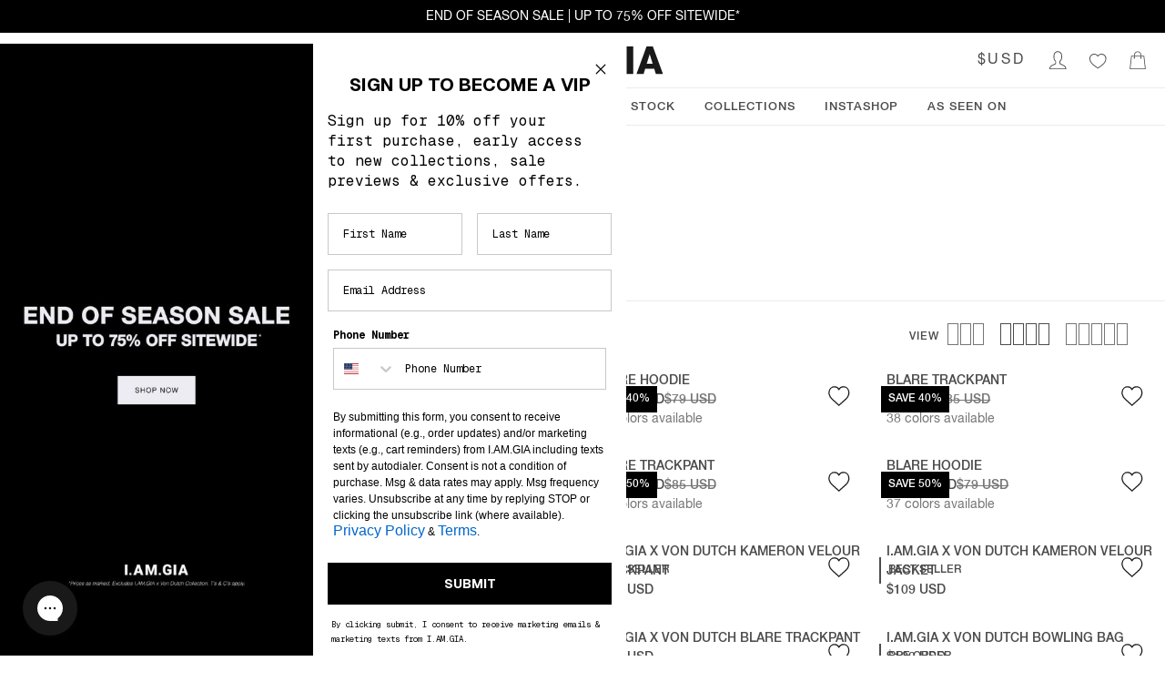

--- FILE ---
content_type: text/html; charset=utf-8
request_url: https://iamgia.com/au/products/ellery-mini-dress-silver
body_size: 35479
content:
<!DOCTYPE html><html lang="en" class="theme-iamgia text-gray-700 font-sans font-normal"><head><meta charSet="utf-8"/><meta name="viewport" content="width=device-width"/><link rel="alternate" hrefLang="en-AU" href="https://iamgia.com/au/products/ellery-mini-dress-silver"/><link rel="alternate" hrefLang="en-NZ" href="https://iamgia.com/au/products/ellery-mini-dress-silver"/><link rel="alternate" hrefLang="en" href="https://iamgia.com/au/products/ellery-mini-dress-silver"/><link rel="alternate" hrefLang="x-default" href="https://iamgia.com/au/products/ellery-mini-dress-silver"/><link rel="alternate" hrefLang="en-US" href="https://iamgia.com/products/ellery-mini-dress-silver"/><link rel="alternate" hrefLang="en-CA" href="https://iamgia.com/products/ellery-mini-dress-silver"/><title>ELLERY MINI DRESS - SILVER | I.AM.GIA</title><meta name="robots" content="index,follow"/><meta name="description" content="Get our ELLERY MINI DRESS in SILVER online now. Shop Dresses : Mini. Buy now. Pay later with AFTERPAY."/><meta property="og:title" content="ELLERY MINI DRESS - SILVER"/><meta property="og:description" content="Get our ELLERY MINI DRESS in SILVER online now. Shop Dresses : Mini. Buy now. Pay later with AFTERPAY."/><meta property="og:url" content="https://iamgia.com/au/products/ellery-mini-dress-silver"/><meta property="og:type" content="product"/><meta property="og:image" content="https://cdn.shopify.com/s/files/1/1845/8019/files/GIA15096_ELLERY_MINI_DRESS_SILVER_4.jpg?v=1717650115"/><meta property="og:image:alt" content="ELLERY MINI DRESS - SILVER"/><meta property="og:image" content="https://cdn.shopify.com/s/files/1/1845/8019/files/GIA15096_ELLERY_MINI_DRESS_SILVER_1.jpg?v=1717650115"/><meta property="og:image:alt" content="ELLERY MINI DRESS - SILVER"/><meta property="og:image" content="https://cdn.shopify.com/s/files/1/1845/8019/files/GIA15096_ELLERY_MINI_DRESS_SILVER_2.jpg?v=1717650115"/><meta property="og:image:alt" content="ELLERY MINI DRESS - SILVER"/><meta property="og:site_name" content="I.AM.GIA"/><link rel="canonical" href="https://iamgia.com/au/products/ellery-mini-dress-silver"/><script type="application/ld+json">{"@context":"https://schema.org","@type":"Product","image":["https://cdn.shopify.com/s/files/1/1845/8019/files/GIA15096_ELLERY_MINI_DRESS_SILVER_4.jpg?v=1717650115","https://cdn.shopify.com/s/files/1/1845/8019/files/GIA15096_ELLERY_MINI_DRESS_SILVER_1.jpg?v=1717650115","https://cdn.shopify.com/s/files/1/1845/8019/files/GIA15096_ELLERY_MINI_DRESS_SILVER_2.jpg?v=1717650115","https://cdn.shopify.com/s/files/1/1845/8019/files/GIA15096_ELLERY_MINI_DRESS_SILVER_3.jpg?v=1717650115","https://cdn.shopify.com/s/files/1/1845/8019/files/GIA15096-SILVER-ELLERYMINIDRESS-FRONTAPPROVED.jpg?v=1717650115","https://cdn.shopify.com/s/files/1/1845/8019/files/GIA15096-SILVER-ELLERYMINIDRESS-BACKAPPROVED.jpg?v=1717650115","https://cdn.shopify.com/s/files/1/1845/8019/files/GIA15096-SILVER-ELLERYMINIDRESS-DETAILAPPROVED.jpg?v=1717650115"],"brand":{"@type":"Brand","name":"I.AM.GIA"},"offers":[{"price":"80.0","priceCurrency":"AUD","itemCondition":"https://schema.org/NewCondition","availability":"https://schema.org/OutOfStock","gender":"female","@type":"Offer"}],"name":"ELLERY MINI DRESS - SILVER"}</script><link rel="preload" as="image" imageSrcSet="https://cdn.shopify.com/s/files/1/1845/8019/files/GIA15096_ELLERY_MINI_DRESS_SILVER_4.jpg?v=1717650115&amp;width=1920&amp;quality=75 1x, https://cdn.shopify.com/s/files/1/1845/8019/files/GIA15096_ELLERY_MINI_DRESS_SILVER_4.jpg?v=1717650115&amp;width=3840&amp;quality=75 2x" fetchpriority="high"/><link rel="preconnect" href="//foursixty.com"/><link rel="dns-prefetch" href="//foursixty.com"/><meta name="next-head-count" content="27"/><script src="/static/js/geo-redirect.js"></script><script>runGeminiGeoRedirect('US');</script><script src="//rum-static.pingdom.net/pa-68e480139bf37300120009dc.js" async=""></script><link href="/static/fonts/fonts.iamgia.css" rel="stylesheet"/><link rel="icon" href="/icon" type="image/png" sizes="32x32"/><meta name="oke:subscriber_id" content="333ef5f7-5787-4cd1-ac2c-7ea197c691a6"/><link rel="preload" href="/_next/static/css/2278ed90fba9b229.css" as="style"/><link rel="stylesheet" href="/_next/static/css/2278ed90fba9b229.css" data-n-g=""/><link rel="preload" href="/_next/static/css/8cdea576da01251c.css" as="style"/><link rel="stylesheet" href="/_next/static/css/8cdea576da01251c.css" data-n-p=""/><noscript data-n-css=""></noscript><script defer="" nomodule="" src="/_next/static/chunks/polyfills-42372ed130431b0a.js"></script><script src="/_next/static/chunks/webpack-7a251cae891e1e05.js" defer=""></script><script src="/_next/static/chunks/framework-03a3c56799d143da.js" defer=""></script><script src="/_next/static/chunks/main-aad09e873e7de270.js" defer=""></script><script src="/_next/static/chunks/pages/_app-3e8cc122e5b133c5.js" defer=""></script><script src="/_next/static/chunks/147-a03af4bf81beb629.js" defer=""></script><script src="/_next/static/chunks/793-afb1f657874b5a0b.js" defer=""></script><script src="/_next/static/chunks/480-bfa30f022d4b7576.js" defer=""></script><script src="/_next/static/chunks/245-adaa947f78a86571.js" defer=""></script><script src="/_next/static/chunks/81-047ff0df416e288d.js" defer=""></script><script src="/_next/static/chunks/476-d7ef810975c4a245.js" defer=""></script><script src="/_next/static/chunks/107-d73076523cea6d3e.js" defer=""></script><script src="/_next/static/chunks/pages/products/%5Bhandle%5D-95a90d02850b6188.js" defer=""></script><script src="/_next/static/RtBnoOHdAWcZP3Fgast4D/_buildManifest.js" defer=""></script><script src="/_next/static/RtBnoOHdAWcZP3Fgast4D/_ssgManifest.js" defer=""></script></head><body class="text-sm leading-normal"><div id="__next"><header class="relative z-20 w-full bg-white"><div class="absolute left-0 z-10 -translate-x-full transform bg-white transition-transform focus-within:translate-x-0"><a class="block p-3 uppercase" href="#">Skip To Content</a><a class="mt-2 block p-3 uppercase" href="#">Skip To Footer</a></div><div class="p-2 text-center bg-gray-900 text-sm justify-center flex" style="background-color:black;color:white"><section class="flex w-full justify-center" aria-label="Announcement carousel"><div class="swiper w-full"><div class="swiper-wrapper"><div class="swiper-slide flex content-center items-center"><a href="/au/collections/sale"><p>END OF SEASON SALE | UP TO 75% OFF SITEWIDE*</p></a></div><div class="swiper-slide flex content-center items-center"><a href="/au/collections/all"><p>FREE EXPRESS SHIPPING FOR AUSTRALIAN ORDERS OVER $120</p></a></div></div></div></section></div><div class="flex justify-between border-b border-solid border-border lg:p-2"><div class="flex flex-1 items-center justify-start"><div class="lg:hidden"><button type="button" aria-label="Open main menu" class="m-1 p-2"><svg xmlns="http://www.w3.org/2000/svg" viewBox="0 0 50 50" width="20" height="20" fill="currentColor"><path d="M 0 9 L 0 11 L 50 11 L 50 9 Z M 0 24 L 0 26 L 50 26 L 50 24 Z M 0 39 L 0 41 L 50 41 L 50 39 Z"></path></svg></button></div><div class="hidden lg:block"><button type="button" class="flex cursor-text items-center rounded p-1 focus:outline-none focus:ring-2 focus:ring-blue-500 focus:ring-offset-2" color="textBody" aria-label="Open search"><svg xmlns="http://www.w3.org/2000/svg" width="20" height="20" viewBox="0 0 21 21"><g stroke="currentColor" stroke-width="1.5" fill="none" fill-rule="evenodd"><path d="M15.91 8.46A7.46 7.46 0 1 1 1 8.46a7.46 7.46 0 0 1 14.91 0z"></path><path d="M14.22 13.58l5.83 5.83" stroke-linecap="round"></path></g></svg><span class="ml-4 select-none text-xl">Search</span></button></div></div><a class="m-1 flex cursor-pointer items-center justify-center" aria-label="I.AM.GIA" href="/au"><svg viewBox="0 0 251 45" class="h-6 lg:h-8" style="transition:height 600ms ease-in-out"><path d="M488.092 185h-10.254v-42.656h10.254V185zm8.876-8.73h8.877V185h-8.877v-8.73zm41.57.761h-14.09L521.985 185H511l15.644-42.656h9.668L552.074 185h-11.045l-2.49-7.969zm-11.63-7.94h9.17l-4.6-14.794-4.57 14.795zm42.977-26.747l9.522 29.677 9.492-29.677h13.535V185h-10.312v-9.96l.996-20.392L582.805 185h-6.797l-10.341-30.38.996 20.42V185h-10.284v-42.656h13.506zm40.81 33.926h8.877V185h-8.877v-8.73zm52.264 3.457c-1.582 1.757-3.896 3.173-6.943 4.248-3.047 1.074-6.387 1.61-10.02 1.61-5.586 0-10.049-1.708-13.388-5.126-3.34-3.418-5.127-8.174-5.362-14.268l-.029-3.691c0-4.2.742-7.866 2.227-11.001 1.484-3.135 3.608-5.547 6.372-7.236 2.763-1.69 5.962-2.534 9.594-2.534 5.313 0 9.439 1.215 12.378 3.647 2.94 2.432 4.654 6.06 5.142 10.884h-9.902c-.352-2.383-1.114-4.082-2.286-5.098-1.171-1.016-2.832-1.523-4.98-1.523-2.578 0-4.57 1.093-5.977 3.28-1.406 2.188-2.119 5.313-2.138 9.376v2.578c0 4.258.727 7.456 2.182 9.595 1.455 2.138 3.745 3.208 6.87 3.208 2.676 0 4.668-.596 5.977-1.787v-6.621h-7.148v-7.061h17.431v17.52zM681.093 185h-10.254v-42.656h10.254V185zm32.577-7.969h-14.092L697.117 185h-10.986l15.644-42.656h9.668L727.205 185H716.16l-2.49-7.969zm-11.631-7.94h9.17l-4.6-14.794-4.57 14.795z" transform="translate(-477 -141)" fill="#000" stroke="none" stroke-width="1" fill-rule="evenodd" fill-opacity="0.9"></path></svg></a><div class="flex flex-1 items-center justify-end"><div class="lg:hidden"><button type="button" class="m-1 p-2" title="Search"><svg xmlns="http://www.w3.org/2000/svg" width="20" height="20" viewBox="0 0 21 21"><g stroke="currentColor" stroke-width="1.5" fill="none" fill-rule="evenodd"><path d="M15.91 8.46A7.46 7.46 0 1 1 1 8.46a7.46 7.46 0 0 1 14.91 0z"></path><path d="M14.22 13.58l5.83 5.83" stroke-linecap="round"></path></g></svg></button></div><div class="hidden lg:block"><button class="flex-row text-base font-normal font-inheri h-[35px] w-[35px] inline-flex items-center justify-center text-inputTextPlaceholder bg-transparent focus:outline-none focus:shadow-[0_0_0_4px_rgb(235,235,235)] active:shadow-[0_0_0_4px_rgb(235,235,235)] focus:border-transparent px-[40px] py-[18px] uppercase tracking-widest hover:bg-gray-200 hover:text-inputText" type="button" name="Select Currency" id="radix-:R1dhj6:" aria-haspopup="menu" aria-expanded="false" data-state="closed"><span class="flex-1 self-center">$AUD</span></button></div><div class="hidden lg:block"><a href="/au/account/login"><button type="button" class="m-1 p-2" aria-label="Login to Account"><svg xmlns="http://www.w3.org/2000/svg" viewBox="3 4 43 40" width="20" height="20" fill="currentColor"><path d="M 25 3 C 19.464844 3 15 7.464844 15 13 L 15 19 C 15 22.238281 16.585938 25.144531 19 26.96875 L 19 31.5 C 19 31.605469 18.980469 31.695313 18.71875 31.9375 C 18.457031 32.179688 17.992188 32.503906 17.375 32.8125 C 16.144531 33.429688 14.367188 34.0625 12.5625 34.9375 C 10.757813 35.8125 8.886719 36.925781 7.4375 38.53125 C 5.988281 40.136719 5 42.289063 5 45 L 5 46 L 45 46 L 45 45 C 45 42.265625 44.011719 40.105469 42.5625 38.5 C 41.113281 36.894531 39.242188 35.800781 37.4375 34.9375 C 35.632813 34.074219 33.851563 33.421875 32.625 32.8125 C 32.011719 32.507813 31.539063 32.210938 31.28125 31.96875 C 31.023438 31.726563 31 31.625 31 31.5 L 31 26.96875 C 33.414063 25.144531 35 22.238281 35 19 L 35 13 C 35 7.464844 30.535156 3 25 3 Z M 25 5 C 29.464844 5 33 8.535156 33 13 L 33 19 C 33 21.757813 31.558594 24.242188 29.4375 25.65625 L 29 25.96875 L 29 31.5 C 29 32.273438 29.398438 32.957031 29.90625 33.4375 C 30.414063 33.917969 31.050781 34.277344 31.75 34.625 C 33.148438 35.320313 34.867188 35.9375 36.5625 36.75 C 38.257813 37.5625 39.886719 38.542969 41.0625 39.84375 C 42.039063 40.921875 42.605469 42.304688 42.8125 44 L 7.1875 44 C 7.394531 42.324219 7.964844 40.957031 8.9375 39.875 C 10.113281 38.570313 11.742188 37.574219 13.4375 36.75 C 15.132813 35.925781 16.855469 35.289063 18.25 34.59375 C 18.945313 34.246094 19.589844 33.878906 20.09375 33.40625 C 20.597656 32.933594 21 32.269531 21 31.5 L 21 25.96875 L 20.5625 25.65625 C 18.441406 24.242188 17 21.757813 17 19 L 17 13 C 17 8.535156 20.535156 5 25 5 Z "></path></svg></button></a></div><div class="hidden lg:block"><a href="/au/account/wishlist"><button type="button" class="m-1 p-2" aria-label="Wishlist"><svg xmlns="http://www.w3.org/2000/svg" viewBox="3 4 43 40" width="20" height="20" fill="currentColor"><path d="M 16.375 9 C 10.117188 9 5 14.054688 5 20.28125 C 5 33.050781 19.488281 39.738281 24.375 43.78125 L 25 44.3125 L 25.625 43.78125 C 30.511719 39.738281 45 33.050781 45 20.28125 C 45 14.054688 39.882813 9 33.625 9 C 30.148438 9 27.085938 10.613281 25 13.0625 C 22.914063 10.613281 19.851563 9 16.375 9 Z M 16.375 11 C 19.640625 11 22.480469 12.652344 24.15625 15.15625 L 25 16.40625 L 25.84375 15.15625 C 27.519531 12.652344 30.359375 11 33.625 11 C 38.808594 11 43 15.144531 43 20.28125 C 43 31.179688 30.738281 37.289063 25 41.78125 C 19.261719 37.289063 7 31.179688 7 20.28125 C 7 15.144531 11.1875 11 16.375 11 Z "></path></svg></button></a></div><div><button type="button" class="m-1 p-2" aria-label="Show Cart"><svg xmlns="http://www.w3.org/2000/svg" viewBox="0 0 50 50" width="20" height="20" fill="currentColor"><path d="M 25 1 C 19.464844 1 15 5.464844 15 11 L 15 13 L 7.09375 13 L 7 13.875 L 3 48.875 L 2.875 50 L 47.125 50 L 47 48.875 L 43 13.875 L 42.90625 13 L 35 13 L 35 11 C 35 5.464844 30.535156 1 25 1 Z M 25 3 C 29.464844 3 33 6.535156 33 11 L 33 13 L 17 13 L 17 11 C 17 6.535156 20.535156 3 25 3 Z M 8.90625 15 L 15 15 L 15 17.28125 C 14.402344 17.628906 14 18.261719 14 19 C 14 20.105469 14.894531 21 16 21 C 17.105469 21 18 20.105469 18 19 C 18 18.261719 17.597656 17.628906 17 17.28125 L 17 15 L 33 15 L 33 17.28125 C 32.402344 17.628906 32 18.261719 32 19 C 32 20.105469 32.894531 21 34 21 C 35.105469 21 36 20.105469 36 19 C 36 18.261719 35.597656 17.628906 35 17.28125 L 35 15 L 41.09375 15 L 44.875 48 L 5.125 48 Z"></path></svg></button></div></div></div><nav aria-label="Main" data-orientation="horizontal" dir="ltr" class="relative hidden w-screen border-b border-solid border-border lg:block"><div style="position:relative"><ul data-orientation="horizontal" class="center m-0 flex list-none flex-wrap justify-center gap-x-4 rounded-md bg-white" dir="ltr"><li><button id="radix-:R21j6:-trigger-new" data-state="closed" aria-controls="radix-:R21j6:-content-new" class="mt-[3px] block cursor-pointer border-0 border-b-2 border-solid border-transparent px-4 py-2 transition-colors duration-300 ease-in-out hover:border-navLinkActiveBorder focus:border-navLinkActiveBorder focus:outline-none text-[13px] font-medium uppercase font-sans tracking-wider" data-radix-collection-item="">New</button></li><li><button id="radix-:R21j6:-trigger-shop" data-state="closed" aria-expanded="false" aria-controls="radix-:R21j6:-content-shop" class="mt-[3px] block cursor-pointer border-0 border-b-2 border-solid border-transparent px-4 py-2 transition-colors duration-300 ease-in-out hover:border-navLinkActiveBorder focus:border-navLinkActiveBorder focus:outline-none text-[13px] font-medium uppercase font-sans tracking-wider" aria-label="Shop menu" aria-haspopup="menu" title="Shop - Press Enter or Space to open submenu" data-radix-collection-item="">Shop</button></li><li><button id="radix-:R21j6:-trigger-the-blare" data-state="closed" aria-expanded="false" aria-controls="radix-:R21j6:-content-the-blare" class="mt-[3px] block cursor-pointer border-0 border-b-2 border-solid border-transparent px-4 py-2 transition-colors duration-300 ease-in-out hover:border-navLinkActiveBorder focus:border-navLinkActiveBorder focus:outline-none text-[13px] font-medium uppercase font-sans tracking-wider" aria-label="THE BLARE menu" aria-haspopup="menu" title="THE BLARE - Press Enter or Space to open submenu" data-radix-collection-item="">THE BLARE</button></li><li><button id="radix-:R21j6:-trigger-sale" data-state="closed" aria-expanded="false" aria-controls="radix-:R21j6:-content-sale" class="mt-[3px] block cursor-pointer border-0 border-b-2 border-solid border-transparent px-4 py-2 transition-colors duration-300 ease-in-out hover:border-navLinkActiveBorder focus:border-navLinkActiveBorder focus:outline-none text-[13px] font-medium uppercase font-sans tracking-wider" aria-label="Sale menu" aria-haspopup="menu" title="Sale - Press Enter or Space to open submenu" data-radix-collection-item="">Sale</button></li><li><button id="radix-:R21j6:-trigger-most-wanted-" data-state="closed" aria-controls="radix-:R21j6:-content-most-wanted-" class="mt-[3px] block cursor-pointer border-0 border-b-2 border-solid border-transparent px-4 py-2 transition-colors duration-300 ease-in-out hover:border-navLinkActiveBorder focus:border-navLinkActiveBorder focus:outline-none text-[13px] font-medium uppercase font-sans tracking-wider" data-radix-collection-item="">Most Wanted </button></li><li><button id="radix-:R21j6:-trigger-back-in-stock" data-state="closed" aria-controls="radix-:R21j6:-content-back-in-stock" class="mt-[3px] block cursor-pointer border-0 border-b-2 border-solid border-transparent px-4 py-2 transition-colors duration-300 ease-in-out hover:border-navLinkActiveBorder focus:border-navLinkActiveBorder focus:outline-none text-[13px] font-medium uppercase font-sans tracking-wider" data-radix-collection-item="">Back in Stock</button></li><li><button id="radix-:R21j6:-trigger-collections" data-state="closed" aria-expanded="false" aria-controls="radix-:R21j6:-content-collections" class="mt-[3px] block cursor-pointer border-0 border-b-2 border-solid border-transparent px-4 py-2 transition-colors duration-300 ease-in-out hover:border-navLinkActiveBorder focus:border-navLinkActiveBorder focus:outline-none text-[13px] font-medium uppercase font-sans tracking-wider" aria-label="Collections menu" aria-haspopup="menu" title="Collections - Press Enter or Space to open submenu" data-radix-collection-item="">Collections</button></li><li><button id="radix-:R21j6:-trigger-instashop-" data-state="closed" aria-controls="radix-:R21j6:-content-instashop-" class="mt-[3px] block cursor-pointer border-0 border-b-2 border-solid border-transparent px-4 py-2 transition-colors duration-300 ease-in-out hover:border-navLinkActiveBorder focus:border-navLinkActiveBorder focus:outline-none text-[13px] font-medium uppercase font-sans tracking-wider" data-radix-collection-item="">INSTASHOP </button></li><li><button id="radix-:R21j6:-trigger-as-seen-on-" data-state="closed" aria-controls="radix-:R21j6:-content-as-seen-on-" class="mt-[3px] block cursor-pointer border-0 border-b-2 border-solid border-transparent px-4 py-2 transition-colors duration-300 ease-in-out hover:border-navLinkActiveBorder focus:border-navLinkActiveBorder focus:outline-none text-[13px] font-medium uppercase font-sans tracking-wider" data-radix-collection-item="">As Seen On </button></li></ul></div><div class="perspective-[2000px] absolute left-0 top-full w-full"></div></nav></header><main><div class="border-b border-solid border-border"><nav aria-label="Breadcrumb" class="mx-14px my-10px font-sans md:mx-6 md:my-4"><a class="text-sm last:font-medium focus:bg-inherit md:text-base" href="/au">Home</a><span aria-hidden="true" class="inline-block h-[0.7rem] translate-y-px md:h-4 md:translate-y-[3px]" style="border-right:0.1rem solid currentcolor;margin:0 0.4rem;color:#999;rotate:15deg"></span><a class="text-sm last:font-medium focus:bg-inherit md:text-base" href="/au/collections/all">All</a><span aria-hidden="true" class="inline-block h-[0.7rem] translate-y-px md:h-4 md:translate-y-[3px]" style="border-right:0.1rem solid currentcolor;margin:0 0.4rem;color:#999;rotate:15deg"></span><a aria-current="page" class="text-sm last:font-medium focus:bg-inherit md:text-base" href="/au/products/ellery-mini-dress-silver">Ellery Mini Dress</a></nav><div class="relative flex flex-wrap"><section class="relative w-full lg:hidden" aria-label="Product image gallery"><div class="swiper" style="--swiper-pagination-bullet-inactive-color:#191919;--swiper-theme-color:#191919"><div class="swiper-wrapper"><div class="swiper-slide"><div class="relative"><img alt="ELLERY MINI DRESS - SILVER" fetchpriority="high" width="1365" height="0" decoding="async" data-nimg="1" style="color:transparent;width:100%;height:auto;max-width:100%" srcSet="https://cdn.shopify.com/s/files/1/1845/8019/files/GIA15096_ELLERY_MINI_DRESS_SILVER_4.jpg?v=1717650115&amp;width=1920&amp;quality=75 1x, https://cdn.shopify.com/s/files/1/1845/8019/files/GIA15096_ELLERY_MINI_DRESS_SILVER_4.jpg?v=1717650115&amp;width=3840&amp;quality=75 2x" src="https://cdn.shopify.com/s/files/1/1845/8019/files/GIA15096_ELLERY_MINI_DRESS_SILVER_4.jpg?v=1717650115&amp;width=3840&amp;quality=75"/></div></div><div class="swiper-slide"><div class="relative"><img alt="ELLERY MINI DRESS - SILVER" loading="lazy" width="1365" height="0" decoding="async" data-nimg="1" style="color:transparent;width:100%;height:auto;max-width:100%" srcSet="https://cdn.shopify.com/s/files/1/1845/8019/files/GIA15096_ELLERY_MINI_DRESS_SILVER_1.jpg?v=1717650115&amp;width=1920&amp;quality=75 1x, https://cdn.shopify.com/s/files/1/1845/8019/files/GIA15096_ELLERY_MINI_DRESS_SILVER_1.jpg?v=1717650115&amp;width=3840&amp;quality=75 2x" src="https://cdn.shopify.com/s/files/1/1845/8019/files/GIA15096_ELLERY_MINI_DRESS_SILVER_1.jpg?v=1717650115&amp;width=3840&amp;quality=75"/></div></div><div class="swiper-slide"><div class="relative"><img alt="ELLERY MINI DRESS - SILVER" loading="lazy" width="1365" height="0" decoding="async" data-nimg="1" style="color:transparent;width:100%;height:auto;max-width:100%" srcSet="https://cdn.shopify.com/s/files/1/1845/8019/files/GIA15096_ELLERY_MINI_DRESS_SILVER_2.jpg?v=1717650115&amp;width=1920&amp;quality=75 1x, https://cdn.shopify.com/s/files/1/1845/8019/files/GIA15096_ELLERY_MINI_DRESS_SILVER_2.jpg?v=1717650115&amp;width=3840&amp;quality=75 2x" src="https://cdn.shopify.com/s/files/1/1845/8019/files/GIA15096_ELLERY_MINI_DRESS_SILVER_2.jpg?v=1717650115&amp;width=3840&amp;quality=75"/></div></div><div class="swiper-slide"><div class="relative"><img alt="ELLERY MINI DRESS - SILVER" loading="lazy" width="1365" height="0" decoding="async" data-nimg="1" style="color:transparent;width:100%;height:auto;max-width:100%" srcSet="https://cdn.shopify.com/s/files/1/1845/8019/files/GIA15096_ELLERY_MINI_DRESS_SILVER_3.jpg?v=1717650115&amp;width=1920&amp;quality=75 1x, https://cdn.shopify.com/s/files/1/1845/8019/files/GIA15096_ELLERY_MINI_DRESS_SILVER_3.jpg?v=1717650115&amp;width=3840&amp;quality=75 2x" src="https://cdn.shopify.com/s/files/1/1845/8019/files/GIA15096_ELLERY_MINI_DRESS_SILVER_3.jpg?v=1717650115&amp;width=3840&amp;quality=75"/></div></div><div class="swiper-slide"><div class="relative"><img alt="ELLERY MINI DRESS - SILVER" loading="lazy" width="1365" height="0" decoding="async" data-nimg="1" style="color:transparent;width:100%;height:auto;max-width:100%" srcSet="https://cdn.shopify.com/s/files/1/1845/8019/files/GIA15096-SILVER-ELLERYMINIDRESS-FRONTAPPROVED.jpg?v=1717650115&amp;width=1920&amp;quality=75 1x, https://cdn.shopify.com/s/files/1/1845/8019/files/GIA15096-SILVER-ELLERYMINIDRESS-FRONTAPPROVED.jpg?v=1717650115&amp;width=3840&amp;quality=75 2x" src="https://cdn.shopify.com/s/files/1/1845/8019/files/GIA15096-SILVER-ELLERYMINIDRESS-FRONTAPPROVED.jpg?v=1717650115&amp;width=3840&amp;quality=75"/></div></div><div class="swiper-slide"><div class="relative"><img alt="ELLERY MINI DRESS - SILVER" loading="lazy" width="1365" height="0" decoding="async" data-nimg="1" style="color:transparent;width:100%;height:auto;max-width:100%" srcSet="https://cdn.shopify.com/s/files/1/1845/8019/files/GIA15096-SILVER-ELLERYMINIDRESS-BACKAPPROVED.jpg?v=1717650115&amp;width=1920&amp;quality=75 1x, https://cdn.shopify.com/s/files/1/1845/8019/files/GIA15096-SILVER-ELLERYMINIDRESS-BACKAPPROVED.jpg?v=1717650115&amp;width=3840&amp;quality=75 2x" src="https://cdn.shopify.com/s/files/1/1845/8019/files/GIA15096-SILVER-ELLERYMINIDRESS-BACKAPPROVED.jpg?v=1717650115&amp;width=3840&amp;quality=75"/></div></div><div class="swiper-slide"><div class="relative"><img alt="ELLERY MINI DRESS - SILVER" loading="lazy" width="1365" height="0" decoding="async" data-nimg="1" style="color:transparent;width:100%;height:auto;max-width:100%" srcSet="https://cdn.shopify.com/s/files/1/1845/8019/files/GIA15096-SILVER-ELLERYMINIDRESS-DETAILAPPROVED.jpg?v=1717650115&amp;width=1920&amp;quality=75 1x, https://cdn.shopify.com/s/files/1/1845/8019/files/GIA15096-SILVER-ELLERYMINIDRESS-DETAILAPPROVED.jpg?v=1717650115&amp;width=3840&amp;quality=75 2x" src="https://cdn.shopify.com/s/files/1/1845/8019/files/GIA15096-SILVER-ELLERYMINIDRESS-DETAILAPPROVED.jpg?v=1717650115&amp;width=3840&amp;quality=75"/></div></div></div><div class="swiper-pagination"></div></div><div class="absolute right-[12px] top-[26px] z-[1] flex items-center justify-center rounded-full bg-[#191919] px-2 py-1 leading-[1.1] text-white">1 / 7</div><div class="pointer-events-none absolute left-0 top-[22px] z-10 lg:top-[32px]"><div class="border-l-2 border-solid p-2 text-xs font-medium uppercase leading-[1.1] text-white bg-black border-l-white">save 42%</div></div></section><div class="relative hidden w-full lg:block"><div class="pointer-events-none absolute left-0 top-[22px] z-10 lg:top-[32px]"><div class="border-l-2 border-solid p-2 text-xs font-medium uppercase leading-[1.1] text-white bg-black border-l-white">save 42%</div></div></div><div class="border-grey-50 relative hidden border-r lg:flex lg:basis-7/12 lg:flex-row lg:flex-wrap lg:content-start xl:basis-1/2"><div class="w-full"><div class="relative" style="--image-height:undefinedpx"><div class="h-auto w-full leading-0"><figure class="iiz  w-full MagnifiedImage_magnifyImage__lT8BX"><div><img loading="eager" alt="ELLERY MINI DRESS - SILVER" srcSet="https://cdn.shopify.com/s/files/1/1845/8019/files/GIA15096_ELLERY_MINI_DRESS_SILVER_4_690x.progressive.jpg?v=1717650115 690w, https://cdn.shopify.com/s/files/1/1845/8019/files/GIA15096_ELLERY_MINI_DRESS_SILVER_4_720x.progressive.jpg?v=1717650115 720w, https://cdn.shopify.com/s/files/1/1845/8019/files/GIA15096_ELLERY_MINI_DRESS_SILVER_4_960x.progressive.jpg?v=1717650115 960w, https://cdn.shopify.com/s/files/1/1845/8019/files/GIA15096_ELLERY_MINI_DRESS_SILVER_4_1280x.progressive.jpg?v=1717650115 1280w" sizes="(max-width: 1200px) 66vw, 50vw" class="iiz__img   " style="transition:opacity 0ms linear 0ms, visibility 0ms linear 0ms" src="https://cdn.shopify.com/s/files/1/1845/8019/files/GIA15096_ELLERY_MINI_DRESS_SILVER_4_640x.progressive.jpg?v=1717650115"/></div></figure></div></div></div><div class="w-1/2"><div class="relative" style="--image-height:undefinedpx"><div class="h-auto w-full leading-0"><figure class="iiz  w-full MagnifiedImage_magnifyImage__lT8BX"><div><img loading="lazy" alt="ELLERY MINI DRESS - SILVER" srcSet="https://cdn.shopify.com/s/files/1/1845/8019/files/GIA15096_ELLERY_MINI_DRESS_SILVER_1_690x.progressive.jpg?v=1717650115 690w, https://cdn.shopify.com/s/files/1/1845/8019/files/GIA15096_ELLERY_MINI_DRESS_SILVER_1_720x.progressive.jpg?v=1717650115 720w, https://cdn.shopify.com/s/files/1/1845/8019/files/GIA15096_ELLERY_MINI_DRESS_SILVER_1_960x.progressive.jpg?v=1717650115 960w, https://cdn.shopify.com/s/files/1/1845/8019/files/GIA15096_ELLERY_MINI_DRESS_SILVER_1_1280x.progressive.jpg?v=1717650115 1280w" sizes="(max-width: 1200px) 66vw, 50vw" class="iiz__img   " style="transition:opacity 0ms linear 0ms, visibility 0ms linear 0ms" src="https://cdn.shopify.com/s/files/1/1845/8019/files/GIA15096_ELLERY_MINI_DRESS_SILVER_1_640x.progressive.jpg?v=1717650115"/></div></figure></div></div></div><div class="w-1/2"><div class="relative" style="--image-height:undefinedpx"><div class="h-auto w-full leading-0"><figure class="iiz  w-full MagnifiedImage_magnifyImage__lT8BX"><div><img loading="lazy" alt="ELLERY MINI DRESS - SILVER" srcSet="https://cdn.shopify.com/s/files/1/1845/8019/files/GIA15096_ELLERY_MINI_DRESS_SILVER_2_690x.progressive.jpg?v=1717650115 690w, https://cdn.shopify.com/s/files/1/1845/8019/files/GIA15096_ELLERY_MINI_DRESS_SILVER_2_720x.progressive.jpg?v=1717650115 720w, https://cdn.shopify.com/s/files/1/1845/8019/files/GIA15096_ELLERY_MINI_DRESS_SILVER_2_960x.progressive.jpg?v=1717650115 960w, https://cdn.shopify.com/s/files/1/1845/8019/files/GIA15096_ELLERY_MINI_DRESS_SILVER_2_1280x.progressive.jpg?v=1717650115 1280w" sizes="(max-width: 1200px) 66vw, 50vw" class="iiz__img   " style="transition:opacity 0ms linear 0ms, visibility 0ms linear 0ms" src="https://cdn.shopify.com/s/files/1/1845/8019/files/GIA15096_ELLERY_MINI_DRESS_SILVER_2_640x.progressive.jpg?v=1717650115"/></div></figure></div></div></div><div class="w-full"><div class="relative" style="--image-height:undefinedpx"><div class="h-auto w-full leading-0"><figure class="iiz  w-full MagnifiedImage_magnifyImage__lT8BX"><div><img loading="lazy" alt="ELLERY MINI DRESS - SILVER" srcSet="https://cdn.shopify.com/s/files/1/1845/8019/files/GIA15096_ELLERY_MINI_DRESS_SILVER_3_690x.progressive.jpg?v=1717650115 690w, https://cdn.shopify.com/s/files/1/1845/8019/files/GIA15096_ELLERY_MINI_DRESS_SILVER_3_720x.progressive.jpg?v=1717650115 720w, https://cdn.shopify.com/s/files/1/1845/8019/files/GIA15096_ELLERY_MINI_DRESS_SILVER_3_960x.progressive.jpg?v=1717650115 960w, https://cdn.shopify.com/s/files/1/1845/8019/files/GIA15096_ELLERY_MINI_DRESS_SILVER_3_1280x.progressive.jpg?v=1717650115 1280w" sizes="(max-width: 1200px) 66vw, 50vw" class="iiz__img   " style="transition:opacity 0ms linear 0ms, visibility 0ms linear 0ms" src="https://cdn.shopify.com/s/files/1/1845/8019/files/GIA15096_ELLERY_MINI_DRESS_SILVER_3_640x.progressive.jpg?v=1717650115"/></div></figure></div></div></div><div class="w-1/2"><div class="relative" style="--image-height:undefinedpx"><div class="h-auto w-full leading-0"><figure class="iiz  w-full MagnifiedImage_magnifyImage__lT8BX"><div><img loading="lazy" alt="ELLERY MINI DRESS - SILVER" srcSet="https://cdn.shopify.com/s/files/1/1845/8019/files/GIA15096-SILVER-ELLERYMINIDRESS-FRONTAPPROVED_690x.progressive.jpg?v=1717650115 690w, https://cdn.shopify.com/s/files/1/1845/8019/files/GIA15096-SILVER-ELLERYMINIDRESS-FRONTAPPROVED_720x.progressive.jpg?v=1717650115 720w, https://cdn.shopify.com/s/files/1/1845/8019/files/GIA15096-SILVER-ELLERYMINIDRESS-FRONTAPPROVED_960x.progressive.jpg?v=1717650115 960w, https://cdn.shopify.com/s/files/1/1845/8019/files/GIA15096-SILVER-ELLERYMINIDRESS-FRONTAPPROVED_1280x.progressive.jpg?v=1717650115 1280w" sizes="(max-width: 1200px) 66vw, 50vw" class="iiz__img   " style="transition:opacity 0ms linear 0ms, visibility 0ms linear 0ms" src="https://cdn.shopify.com/s/files/1/1845/8019/files/GIA15096-SILVER-ELLERYMINIDRESS-FRONTAPPROVED_640x.progressive.jpg?v=1717650115"/></div></figure></div></div></div><div class="w-1/2"><div class="relative" style="--image-height:undefinedpx"><div class="h-auto w-full leading-0"><figure class="iiz  w-full MagnifiedImage_magnifyImage__lT8BX"><div><img loading="lazy" alt="ELLERY MINI DRESS - SILVER" srcSet="https://cdn.shopify.com/s/files/1/1845/8019/files/GIA15096-SILVER-ELLERYMINIDRESS-BACKAPPROVED_690x.progressive.jpg?v=1717650115 690w, https://cdn.shopify.com/s/files/1/1845/8019/files/GIA15096-SILVER-ELLERYMINIDRESS-BACKAPPROVED_720x.progressive.jpg?v=1717650115 720w, https://cdn.shopify.com/s/files/1/1845/8019/files/GIA15096-SILVER-ELLERYMINIDRESS-BACKAPPROVED_960x.progressive.jpg?v=1717650115 960w, https://cdn.shopify.com/s/files/1/1845/8019/files/GIA15096-SILVER-ELLERYMINIDRESS-BACKAPPROVED_1280x.progressive.jpg?v=1717650115 1280w" sizes="(max-width: 1200px) 66vw, 50vw" class="iiz__img   " style="transition:opacity 0ms linear 0ms, visibility 0ms linear 0ms" src="https://cdn.shopify.com/s/files/1/1845/8019/files/GIA15096-SILVER-ELLERYMINIDRESS-BACKAPPROVED_640x.progressive.jpg?v=1717650115"/></div></figure></div></div></div><div class="w-full"><div class="relative" style="--image-height:undefinedpx"><div class="h-auto w-full leading-0"><figure class="iiz  w-full MagnifiedImage_magnifyImage__lT8BX"><div><img loading="lazy" alt="ELLERY MINI DRESS - SILVER" srcSet="https://cdn.shopify.com/s/files/1/1845/8019/files/GIA15096-SILVER-ELLERYMINIDRESS-DETAILAPPROVED_690x.progressive.jpg?v=1717650115 690w, https://cdn.shopify.com/s/files/1/1845/8019/files/GIA15096-SILVER-ELLERYMINIDRESS-DETAILAPPROVED_720x.progressive.jpg?v=1717650115 720w, https://cdn.shopify.com/s/files/1/1845/8019/files/GIA15096-SILVER-ELLERYMINIDRESS-DETAILAPPROVED_960x.progressive.jpg?v=1717650115 960w, https://cdn.shopify.com/s/files/1/1845/8019/files/GIA15096-SILVER-ELLERYMINIDRESS-DETAILAPPROVED_1280x.progressive.jpg?v=1717650115 1280w" sizes="(max-width: 1200px) 66vw, 50vw" class="iiz__img   " style="transition:opacity 0ms linear 0ms, visibility 0ms linear 0ms" src="https://cdn.shopify.com/s/files/1/1845/8019/files/GIA15096-SILVER-ELLERYMINIDRESS-DETAILAPPROVED_640x.progressive.jpg?v=1717650115"/></div></figure></div></div></div></div><div class="basis-full overflow-hidden p-6 md:p-8 lg:basis-5/12 xl:basis-1/2"><div class="sticky·lg:mt-info-panel-initial-offset" style="top:32px"><h1 class="text-gray-900 font-condensed uppercase text-3xl tracking-widest">ELLERY MINI DRESS</h1><div class="py-2"><div class="flex w-full flex-row flex-wrap items-center gap-2 text-body text-2xl"><span class="text-salePrice pr-2">$80 AUD</span><del class="font-light text-compareAtPrice">$139 AUD</del></div></div><p>Or 4x interest-free installments of<!-- --> <!-- -->$20 AUD<!-- --> by<svg class="mx-1 inline-block" width="64" viewBox="0 0 36 7"><path d="m 35.148438,1.515 -1.06,-0.61 -1.06,-0.64 a 1.07,1.07 0 0 0 -1.6,0.93 v 0.13 a 0.23,0.23 0 0 0 0.1,0.19 l 0.5,0.28 a 0.2,0.2 0 0 0 0.28,-0.08 0.19,0.19 0 0 0 0,-0.1 v -0.32 a 0.21,0.21 0 0 1 0.2,-0.22 h 0.12 l 1,0.57 1,0.56 a 0.22,0.22 0 0 1 0.07,0.3 l -0.07,0.07 -1,0.56 -1,0.57 a 0.21,0.21 0 0 1 -0.29,-0.07 0.24,0.24 0 0 1 0,-0.12 v -0.16 a 1.07,1.07 0 0 0 -1.6,-0.93 l -1.08,0.62 -1.06,0.61 a 1.08,1.08 0 0 0 -0.4,1.46 1,1 0 0 0 0.4,0.4 l 1.06,0.61 1.08,0.61 a 1.07,1.07 0 0 0 1.6,-0.93 v -0.13 a 0.23,0.23 0 0 0 -0.1,-0.19 l -0.5,-0.29 a 0.2,0.2 0 0 0 -0.28,0.08 0.23,0.23 0 0 0 0,0.11 v 0.32 a 0.21,0.21 0 0 1 -0.2,0.22 0.27,0.27 0 0 1 -0.12,0 l -1,-0.57 -1,-0.56 a 0.22,0.22 0 0 1 -0.11,-0.28 l 0.07,-0.07 1,-0.56 1,-0.57 a 0.21,0.21 0 0 1 0.29,0.07 0.24,0.24 0 0 1 0,0.12 v 0.16 a 1.07,1.07 0 0 0 1.6,0.93 l 1.08,-0.62 1.06,-0.61 a 1.06,1.06 0 0 0 0.34,-1.47 1,1 0 0 0 -0.32,-0.38 z" id="path2"></path><path d="m 28.168438,1.695 -2.49,5.14 h -1 l 0.93,-1.92 -1.46,-3.22 h 1.06 l 0.94,2.15 1,-2.15 z" id="path3"></path><path d="m 3.2784376,3.515 a 1,1 0 1 0 -1,1.05 v 0 a 1,1 0 0 0 1,-1 v -0.05 m 0,1.83 v -0.48 a 1.49,1.49 0 0 1 -1.16,0.54 1.79,1.79 0 0 1 -1.75,-1.83 v -0.06 a 1.82,1.82 0 0 1 1.75,-1.89 v 0 a 1.47,1.47 0 0 1 1.14,0.53 v -0.46 h 0.89 v 3.65 z" id="path4"></path><path d="m 8.5484376,4.515 c -0.32,0 -0.4,-0.12 -0.4,-0.42 v -1.58 h 0.57 v -0.79 h -0.57 v -0.92 h -0.92 v 0.89 h -1.2 v -0.37 c 0,-0.3 0.12,-0.42 0.44,-0.42 h 0.2 v -0.71 h -0.43 c -0.76,0 -1.12,0.25 -1.12,1 v 0.49 h -0.51 v 0.83 h 0.51 v 2.86 h 0.91 v -2.86 h 1.2 v 1.79 c 0,0.75 0.28,1.07 1,1.07 h 0.5 v -0.86 z" id="path5"></path><path d="m 11.848438,3.185 a 0.87,0.87 0 0 0 -0.91,-0.75 0.89,0.89 0 0 0 -0.92,0.75 z m -1.82,0.57 a 0.91,0.91 0 0 0 0.94,0.85 1,1 0 0 0 0.86,-0.47 h 0.94 a 1.79,1.79 0 0 1 -1.82,1.27 1.8,1.8 0 0 1 -1.9200004,-1.67 v -0.22 a 1.8900002,1.8900002 0 1 1 3.7800004,0 v 0 a 0.89,0.89 0 0 1 0,0.23 z" id="path6"></path><path d="m 18.688438,3.515 a 1,1 0 1 0 0,0.05 v -0.05 m -2.89,3.32 v -5.14 h 0.89 v 0.47 a 1.49,1.49 0 0 1 1.16,-0.54 1.79,1.79 0 0 1 1.76,1.82 v 0.07 a 1.82,1.82 0 0 1 -1.75,1.89 v 0 a 1.44,1.44 0 0 1 -1.11,-0.49 v 1.92 z" id="path7"></path><path d="m 22.848438,3.515 a 1,1 0 1 0 -1.05,1.05 h 0.05 a 1,1 0 0 0 1,-1 v -0.05 m 0,1.83 v -0.48 a 1.46,1.46 0 0 1 -1.15,0.54 1.79,1.79 0 0 1 -1.76,-1.82 v -0.07 a 1.82,1.82 0 0 1 1.75,-1.89 v 0 a 1.45,1.45 0 0 1 1.13,0.53 v -0.46 h 0.9 v 3.65 z" id="path8"></path><path d="m 14.178438,2.055 a 0.91,0.91 0 0 1 0.79,-0.43 0.88,0.88 0 0 1 0.39,0.08 v 0.94 a 1.15,1.15 0 0 0 -0.65,-0.17 0.64,0.64 0 0 0 -0.5,0.71 v 2.16 h -0.93 v -3.65 h 0.9 z" id="path9"></path></svg><a data-testid="info-link" aria-label="Learn more about Afterpay" class="inline-block align-text-top" href="/au/pages/afterpay"><svg viewBox="0 0 50 50" width="16" height="16" fill="currentColor"><path d="M25 2C12.31 2 2 12.31 2 25s10.31 23 23 23 23-10.31 23-23S37.69 2 25 2zm0 2c11.61 0 21 9.39 21 21s-9.39 21-21 21S4 36.61 4 25 13.39 4 25 4zm0 7a3 3 0 00-3 3 3 3 0 003 3 3 3 0 003-3 3 3 0 00-3-3zm-4 10v2h2v13h-2v2h8v-2h-2V21h-6z"></path></svg></a></p><p class="py-2">Find out more about<!-- --> <button type="button" class="underline underline-offset-4" aria-label="Open shipping information">Shipping</button></p><p></p><div class="py-4"><h5 class="text-gray-900 font-condensed uppercase text-base tracking-wider mb-4" selectedColor="Silver">Colors</h5><div class="flex flex-wrap items-center"><a href="/au/products/ellery-mini-dress-yellow-gold"><button type="button" href="/products/ellery-mini-dress-yellow-gold" alt="Gold color swatch for ellery-mini-dress-yellow-gold" style="background-image:url(https://assets.aslabels.io/tigermist/images/colors/gold.jpg)" title="Gold" class="shadow-swatch inline-block transition-shadow duration-fast ease-in-out cursor-pointer bg-center bg-cover rounded-full hover:shadow-light focus:shadow-light my-2 mr-4 p-4"></button></a><a href="/au/products/ellery-mini-dress-silver"><button type="button" href="/products/ellery-mini-dress-silver" alt="Silver color swatch for ellery-mini-dress-silver" style="background-image:url(https://assets.aslabels.io/tigermist/images/colors/silver.jpg)" title="Silver" class="inline-block transition-shadow duration-fast ease-in-out cursor-pointer bg-center bg-cover rounded-full hover:shadow-light focus:shadow-light shadow-light my-2 mr-4 p-4"></button></a></div><div class="mt-4"><span class="text-xs font-medium uppercase">Selected /</span><span class="pl-1 text-xs uppercase">Silver</span></div></div><div class="mb-2 mr-4 mt-5 w-full lg:w-2/3"><div class="mb-4 flex flex-row items-center"><span class="font-condensed text-base uppercase leading-[normal] tracking-wider text-textHeading">Size</span><button class="ml-1 align-middle" type="button" aria-label="See more information about our size indicator and guide"><svg viewBox="0 0 50 50" width="18" height="18" fill="currentColor"><path d="M25 2C12.31 2 2 12.31 2 25s10.31 23 23 23 23-10.31 23-23S37.69 2 25 2zm0 2c11.61 0 21 9.39 21 21s-9.39 21-21 21S4 36.61 4 25 13.39 4 25 4zm0 7a3 3 0 00-3 3 3 3 0 003 3 3 3 0 003-3 3 3 0 00-3-3zm-4 10v2h2v13h-2v2h8v-2h-2V21h-6z"></path></svg></button><div class="ml-4 flex w-0 lg:w-1/3"><button type="button" class="flex-none">Size Guide</button></div></div><div role="img" aria-label="Product size indication, product undefined" class="grid-row-1 relative mx-auto grid w-full grid-cols-3 gap-y-4 pb-[18px]"><div id="size-indicator-line" class="border-1 absolute z-10 col-span-full row-span-1 row-start-1 flex h-full w-full items-center justify-center border-l border-r border-solid border-textBody"><div class="h-[1px] w-full bg-textBody" role="presentation"></div></div><div id="size-indicator-target" class="col-span-3 row-start-1 flex items-center justify-center"><div class="h-4 w-4 rounded-full bg-buttonPrimaryHover" role="presentation"></div></div><div id="size-indicator-center" class="absolute col-span-3 col-start-1 row-start-1 w-full items-center justify-center hidden"><div class="h-4 w-[1px] bg-textBody" role="presentation"></div></div><div class="border-1 col-span-1 col-start-1 row-start-2 flex items-center justify-start break-words border-solid border-textBody">Runs small</div><div class="col-span-1 col-start-2 row-start-2 flex items-end justify-center break-words">True to size</div><div class="border-1 col-span-1 col-start-3 row-start-2 flex items-center justify-end break-words border-solid border-textBody">Runs large</div></div></div><div class="mb-2 mt-1 block items-center lg:flex"><div class="mb-1 mr-4 mt-1 w-full lg:w-2/3"><div class="block items-center lg:flex"><div class="w-full"><div class="relative flex flex-col w-full"><label class="sr-only" for="productSizeSelector">Size</label><div class="flex flex-row items-center w-full"><select required="" class="box-border appearance-none rounded-none border-none pr-[30px] font-sans leading-normal outline-none disabled:cursor-not-allowed disabled:text-inputTextDisabled disabled:bg-inputFillDisabled text-inputText focus:shadow-[0_0_0_4px_rgba(235,235,235,1.0)] active:shadow-[0_0_0_4px_rgba(235,235,235,1.0)] text-base w-full p-2 bg-inputFill" disabled="" id="productSizeSelector"><option value="" selected="">Select size...</option><option value="gid://shopify/ProductVariant/40439812816992">XXS<!-- --> - Sold Out</option><option value="gid://shopify/ProductVariant/40439812849760">XS<!-- --> - Sold Out</option><option value="gid://shopify/ProductVariant/40439812882528">S<!-- --> - Sold Out</option><option value="gid://shopify/ProductVariant/40439812915296">M<!-- --> - Sold Out</option><option value="gid://shopify/ProductVariant/40439812948064">L<!-- --> - Sold Out</option><option value="gid://shopify/ProductVariant/40439812980832">XL<!-- --> - Sold Out</option></select><div class="pointer-events-none absolute right-[10px] flex items-center pt-0 text-inputTextPlaceholder"><svg viewBox="0 0 50 50" width="10" height="10" fill="currentColor"><path d="M4.844 12.906L2.75 15 25 37.25 47.25 15l-2.094-2.094L25 33.063z" transform="rotate(0, 25, 25)"></path></svg></div></div></div></div></div></div></div><div class="mt-2"><div class="flex py-0.5"> </div><button class="flex flex-row relative uppercase tracking-widest bg-gray-200 text-center outline-none cursor-not-allowed text-gray-500 text-base py-[18px] px-10 font-medium w-full" type="button" disabled="" data-testid="add-to-cart"><span class="flex-1 self-center">Sold Out</span></button></div><button class="flex flex-row text-gray-700 border-0 border-b border-solid hover:text-gray-500 hover:border-gray-500 text-base font-medium p-0 w-fit" type="button"><span class="flex-1 self-center">Notify me when I&#x27;m back in stock!</span></button><div class="my-6"><button class="flex cursor-pointer items-center border-none bg-transparent p-0 text-gray-900 hover:outline-none z-10" type="button" title="Add this item to your wishlist"><svg class="transition-all duration-150 hover:stroke-gray-600" width="24" height="24" viewBox="-2 0 57 57" xmlns="http://www.w3.org/2000/svg" fill="transparent" stroke="currentColor"><path stroke-width="3" d="M51.911,16.242C51.152,7.888,45.239,1.827,37.839,1.827c-4.93,0-9.444,2.653-11.984,6.905  c-2.517-4.307-6.846-6.906-11.697-6.906c-7.399,0-13.313,6.061-14.071,14.415c-0.06,0.369-0.306,2.311,0.442,5.478  c1.078,4.568,3.568,8.723,7.199,12.013l18.115,16.439l18.426-16.438c3.631-3.291,6.121-7.445,7.199-12.014  C52.216,18.553,51.97,16.611,51.911,16.242z"></path></svg><span class="ml-2 font-medium uppercase transition-colors duration-150 hover:text-gray-600">Add to<!-- --> Wishlist</span></button></div><div class="mt-1"><span style="color:#b83448">FINAL SALE - Special returns conditions apply*</span>  <a class="whitespace-nowrap text-linkText transition-colors ease-in-out duration-fast border-solid cursor-pointer hover:text-linkHover border-b border-current" as="button" style="color:#b83448">See Details</a></div><hr class="border-none h-px bg-border my-2"/><div class="my-6" data-orientation="vertical"><div data-state="closed" data-orientation="vertical"><button type="button" aria-controls="radix-:R2jopij6:" aria-expanded="false" data-state="closed" data-orientation="vertical" id="radix-:Rjopij6:" class="group relative w-full cursor-pointer focus:ring focus:ring-sky-600" data-radix-collection-item=""><div class="flex items-center justify-between gap-1"><span class="text-gray-700 text-lg tracking-wider uppercase">Details</span><svg class="group-data-[state=closed]:rotate-180" viewBox="0 0 50 50" width="18" height="18" fill="currentColor"><path d="M4.844 12.906L2.75 15 25 37.25 47.25 15l-2.094-2.094L25 33.063z" transform="rotate(180, 25, 25)"></path></svg></div></button><div data-state="closed" id="radix-:R2jopij6:" hidden="" role="region" aria-labelledby="radix-:Rjopij6:" data-orientation="vertical" class="overflow-hidden data-[state=closed]:animate-radixAccordionSlideUp data-[state=open]:animate-radixAccordionSlideDown" style="--radix-accordion-content-height:var(--radix-collapsible-content-height);--radix-accordion-content-width:var(--radix-collapsible-content-width)"></div></div></div><hr class="border-none h-px bg-border my-2"/><div class="my-6" data-orientation="vertical"><div data-state="closed" data-orientation="vertical"><button type="button" aria-controls="radix-:R2lopij6:" aria-expanded="false" data-state="closed" data-orientation="vertical" id="radix-:Rlopij6:" class="group relative w-full cursor-pointer focus:ring focus:ring-sky-600" data-radix-collection-item=""><div class="flex items-center justify-between gap-1"><span class="text-gray-700 text-lg tracking-wider uppercase">Size and Fit</span><svg class="group-data-[state=closed]:rotate-180" viewBox="0 0 50 50" width="18" height="18" fill="currentColor"><path d="M4.844 12.906L2.75 15 25 37.25 47.25 15l-2.094-2.094L25 33.063z" transform="rotate(180, 25, 25)"></path></svg></div></button><div data-state="closed" id="radix-:R2lopij6:" hidden="" role="region" aria-labelledby="radix-:Rlopij6:" data-orientation="vertical" class="overflow-hidden data-[state=closed]:animate-radixAccordionSlideUp data-[state=open]:animate-radixAccordionSlideDown" style="--radix-accordion-content-height:var(--radix-collapsible-content-height);--radix-accordion-content-width:var(--radix-collapsible-content-width)"></div></div></div><hr class="border-none h-px bg-border my-2"/><div class="my-6" data-orientation="vertical"><div data-state="closed" data-orientation="vertical"><button type="button" aria-controls="radix-:R2nopij6:" aria-expanded="false" data-state="closed" data-orientation="vertical" id="radix-:Rnopij6:" class="group relative w-full cursor-pointer focus:ring focus:ring-sky-600" data-radix-collection-item=""><div class="flex items-center justify-between gap-1"><span class="text-gray-700 text-lg tracking-wider uppercase">Fabric</span><svg class="group-data-[state=closed]:rotate-180" viewBox="0 0 50 50" width="18" height="18" fill="currentColor"><path d="M4.844 12.906L2.75 15 25 37.25 47.25 15l-2.094-2.094L25 33.063z" transform="rotate(180, 25, 25)"></path></svg></div></button><div data-state="closed" id="radix-:R2nopij6:" hidden="" role="region" aria-labelledby="radix-:Rnopij6:" data-orientation="vertical" class="overflow-hidden data-[state=closed]:animate-radixAccordionSlideUp data-[state=open]:animate-radixAccordionSlideDown" style="--radix-accordion-content-height:var(--radix-collapsible-content-height);--radix-accordion-content-width:var(--radix-collapsible-content-width)"></div></div></div><hr class="border-none h-px bg-border my-2"/><div class="my-6" data-orientation="vertical"><div data-state="closed" data-orientation="vertical"><button type="button" aria-controls="radix-:R2popij6:" aria-expanded="false" data-state="closed" data-orientation="vertical" id="radix-:Rpopij6:" class="group relative w-full cursor-pointer focus:ring focus:ring-sky-600" data-radix-collection-item=""><div class="flex items-center justify-between gap-1"><span class="text-gray-700 text-lg tracking-wider uppercase"><span>Care Instruction</span></span><svg class="group-data-[state=closed]:rotate-180" viewBox="0 0 50 50" width="18" height="18" fill="currentColor"><path d="M4.844 12.906L2.75 15 25 37.25 47.25 15l-2.094-2.094L25 33.063z" transform="rotate(180, 25, 25)"></path></svg></div></button><div data-state="closed" id="radix-:R2popij6:" hidden="" role="region" aria-labelledby="radix-:Rpopij6:" data-orientation="vertical" class="overflow-hidden data-[state=closed]:animate-radixAccordionSlideUp data-[state=open]:animate-radixAccordionSlideDown" style="--radix-accordion-content-height:var(--radix-collapsible-content-height);--radix-accordion-content-width:var(--radix-collapsible-content-width)"></div></div></div><hr class="border-none h-px bg-border my-2"/><div class="my-6" data-orientation="vertical"><div data-state="closed" data-orientation="vertical"><button type="button" aria-controls="radix-:R2ropij6:" aria-expanded="false" data-state="closed" data-orientation="vertical" id="radix-:Rropij6:" class="group relative w-full cursor-pointer focus:ring focus:ring-sky-600" data-radix-collection-item=""><div class="flex items-center justify-between gap-1"><span class="text-gray-700 text-lg tracking-wider uppercase">Model Information</span><svg class="group-data-[state=closed]:rotate-180" viewBox="0 0 50 50" width="18" height="18" fill="currentColor"><path d="M4.844 12.906L2.75 15 25 37.25 47.25 15l-2.094-2.094L25 33.063z" transform="rotate(180, 25, 25)"></path></svg></div></button><div data-state="closed" id="radix-:R2ropij6:" hidden="" role="region" aria-labelledby="radix-:Rropij6:" data-orientation="vertical" class="overflow-hidden data-[state=closed]:animate-radixAccordionSlideUp data-[state=open]:animate-radixAccordionSlideDown" style="--radix-accordion-content-height:var(--radix-collapsible-content-height);--radix-accordion-content-width:var(--radix-collapsible-content-width)"></div></div></div><hr class="border-none h-px bg-border my-2"/><button type="button" class="flex cursor-pointer select-none items-center pb-1 font-medium uppercase xl:pb-0.5" aria-label="Share - See all sharing options"><div class="mx-2 my-1 select-none fill-buttonPrimaryFill"><svg xmlns="http://www.w3.org/2000/svg" width="16" height="19" fill="none" viewBox="0 0 18 19" role="img" aria-label="share link icon"><path fill="currentColor" fill-rule="evenodd" d="M9 .94L3.14 6.8 4.2 7.86l4.05-4.05V14h1.5V3.81l4.05 4.05 1.06-1.06L9 .94zM1.75 12.45v4.8h14.5v-4.8h1.5v6.3H.25v-6.3h1.5z" clip-rule="evenodd"></path></svg></div>Share</button><div class="hidden px-4 uppercase mb-6 xl:m-0 xl:p-0"><div class="mb-1 flex justify-start gap-x-3"><button type="button" class="mr-1 flex cursor-pointer flex-col items-center justify-center"><div class="flex items-center justify-center" style="background-color:#f2f2f2;border-radius:none;width:48px;height:48px;margin:8px 0"><svg width="24" height="24" viewBox="0 0 12 12" fill="none" role="img" aria-label="copy link icon" xmlns="http://www.w3.org/2000/svg"><path d="M5.69887 8.41834C5.59036 8.39129 5.48436 8.355 5.38204 8.30988L3.67668 10.0153C3.44641 10.245 3.13436 10.3739 2.80909 10.3737C2.48383 10.3735 2.17194 10.2443 1.94194 10.0143C1.71194 9.78425 1.58264 9.47236 1.58244 9.14709C1.58225 8.82182 1.71118 8.50978 1.9409 8.2795L4.54458 5.67587C4.65736 5.56138 4.79352 5.47256 4.94375 5.41548C4.99063 5.38778 5.04209 5.36869 5.09569 5.3591C5.16458 5.33697 5.23603 5.32384 5.30828 5.32003C5.47386 5.30578 5.64062 5.32496 5.79864 5.37642C5.97954 5.43902 6.14413 5.54135 6.28031 5.67587C6.39461 5.78802 6.4847 5.9224 6.54502 6.07073C6.55371 6.07078 6.56671 6.06641 6.5754 6.06641C6.71022 6.05044 6.83566 5.98925 6.93124 5.89284L7.52574 5.29834C7.42058 5.11995 7.29378 4.95525 7.14821 4.80797C6.843 4.50342 6.46277 4.28487 6.04599 4.17443C6.00469 4.16178 5.96268 4.15163 5.92016 4.14405C5.86701 4.12632 5.81129 4.11753 5.75527 4.11804C5.70931 4.10984 5.66295 4.10404 5.61638 4.10067C5.61582 4.10008 5.61515 4.09962 5.61441 4.0993C5.61366 4.09898 5.61286 4.09881 5.61205 4.09881C5.61124 4.0988 5.61044 4.09896 5.60969 4.09927C5.60894 4.09958 5.60827 4.10004 5.6077 4.10062C5.53308 4.08913 5.45738 4.08623 5.3821 4.09198C5.27903 4.09256 5.1761 4.09981 5.07396 4.11368H5.06526L4.94375 4.13105C4.72293 4.17864 4.50872 4.25296 4.30587 4.35238C4.07297 4.46937 3.86051 4.62322 3.67669 4.80799L1.07306 7.41161C0.613527 7.87213 0.355605 8.49624 0.355957 9.14682C0.356309 9.7974 0.614906 10.4212 1.07493 10.8813C1.53496 11.3413 2.15879 11.5999 2.80937 11.6002C3.45994 11.6006 4.08405 11.3427 4.54458 10.8831L6.93124 8.49646C6.51936 8.5531 6.1003 8.52653 5.69887 8.41834Z" fill="#4c4c4c"></path><path d="M10.8365 1.11942C10.6086 0.891389 10.338 0.710499 10.0402 0.587084C9.74234 0.463669 9.42311 0.400146 9.10072 0.400146C8.77834 0.400146 8.45911 0.463669 8.16128 0.587084C7.86345 0.710499 7.59286 0.891389 7.36496 1.11942L4.9783 3.50608C5.50426 3.43208 6.0404 3.4933 6.53614 3.68398L8.23286 1.98731C8.46303 1.75713 8.77521 1.62783 9.10072 1.62783C9.42624 1.62783 9.73842 1.75713 9.96859 1.98731C10.1988 2.21748 10.3281 2.52966 10.3281 2.85518C10.3281 3.18069 10.1988 3.49287 9.96859 3.72304L8.27192 5.41976L8.02889 5.66274L7.78156 5.91012L7.36496 6.32667C7.16866 6.52534 6.9094 6.64961 6.63158 6.67819C6.52748 6.68832 6.42253 6.68541 6.31916 6.66951C6.21725 6.65944 6.11762 6.63306 6.02407 6.59138C5.72599 6.46689 5.489 6.2299 5.3645 5.93181C5.21869 5.94323 5.08174 6.00631 4.97829 6.10971L4.38379 6.7042C4.59298 7.06382 4.89206 7.3629 5.25168 7.57209C5.34412 7.62841 5.44141 7.67634 5.5424 7.71529C5.64557 7.76315 5.75312 7.80094 5.86355 7.82812C6.4457 7.98494 7.06524 7.9216 7.60362 7.65022C7.76121 7.57123 7.90966 7.47517 8.04628 7.36377L8.05059 7.35945C8.11135 7.30738 8.17642 7.25099 8.23286 7.19456L8.44982 6.9776L10.8365 4.59093C11.0645 4.36304 11.2454 4.09244 11.3688 3.79461C11.4922 3.49679 11.5558 3.17756 11.5558 2.85517C11.5558 2.53279 11.4922 2.21356 11.3688 1.91573C11.2454 1.6179 11.0645 1.34731 10.8365 1.11942Z" fill="#4c4c4c"></path></svg></div><span class="mr-1 !text-[10px] uppercase">Copy</span></button><button class="react-share__ShareButton flex flex-col justify-center items-center uppercase !text-[10px] max-w-12 text-nowrap shrink-0 mr-1" style="background-color:transparent;border:none;padding:0;font:inherit;color:inherit;cursor:pointer"><svg viewBox="0 0 64 64" width="48" height="64"><rect width="64" height="64" rx="0" ry="0" fill="#7f7f7f" style="fill:#f2f2f2"></rect><path d="M17,22v20h30V22H17z M41.1,25L32,32.1L22.9,25H41.1z M20,39V26.6l12,9.3l12-9.3V39H20z" fill="#4c4c4c"></path></svg>Email</button><button class="react-share__ShareButton flex flex-col justify-center items-center uppercase !text-[10px] max-w-12 text-nowrap shrink-0 mr-1" style="background-color:transparent;border:none;padding:0;font:inherit;color:inherit;cursor:pointer"><svg viewBox="0 0 64 64" width="48" height="64"><rect width="64" height="64" rx="0" ry="0" fill="#0965FE" style="fill:#f2f2f2"></rect><path d="M34.1,47V33.3h4.6l0.7-5.3h-5.3v-3.4c0-1.5,0.4-2.6,2.6-2.6l2.8,0v-4.8c-0.5-0.1-2.2-0.2-4.1-0.2 c-4.1,0-6.9,2.5-6.9,7V28H24v5.3h4.6V47H34.1z" fill="#4c4c4c"></path></svg>Facebook</button><button class="react-share__ShareButton flex flex-col justify-center items-center uppercase !text-[10px] max-w-12 text-nowrap shrink-0 mr-1" style="background-color:transparent;border:none;padding:0;font:inherit;color:inherit;cursor:pointer"><svg viewBox="0 0 64 64" width="48" height="64"><rect width="64" height="64" rx="0" ry="0" fill="#000000" style="fill:#f2f2f2"></rect><path d="M 41.116 18.375 h 4.962 l -10.8405 12.39 l 12.753 16.86 H 38.005 l -7.821 -10.2255 L 21.235 47.625 H 16.27 l 11.595 -13.2525 L 15.631 18.375 H 25.87 l 7.0695 9.3465 z m -1.7415 26.28 h 2.7495 L 24.376 21.189 H 21.4255 z" fill="#4c4c4c"></path></svg>X</button><button class="react-share__ShareButton flex flex-col justify-center items-center uppercase !text-[10px] max-w-12 text-nowrap shrink-0 mr-1" style="background-color:transparent;border:none;padding:0;font:inherit;color:inherit;cursor:pointer"><svg viewBox="0 0 64 64" width="48" height="64"><rect width="64" height="64" rx="0" ry="0" fill="#25D366" style="fill:#f2f2f2"></rect><path d="m42.32286,33.93287c-0.5178,-0.2589 -3.04726,-1.49644 -3.52105,-1.66732c-0.4712,-0.17346 -0.81554,-0.2589 -1.15987,0.2589c-0.34175,0.51004 -1.33075,1.66474 -1.63108,2.00648c-0.30032,0.33658 -0.60064,0.36247 -1.11327,0.12945c-0.5178,-0.2589 -2.17994,-0.80259 -4.14759,-2.56312c-1.53269,-1.37217 -2.56312,-3.05503 -2.86603,-3.57283c-0.30033,-0.5178 -0.03366,-0.80259 0.22524,-1.06149c0.23301,-0.23301 0.5178,-0.59547 0.7767,-0.90616c0.25372,-0.31068 0.33657,-0.5178 0.51262,-0.85437c0.17088,-0.36246 0.08544,-0.64725 -0.04402,-0.90615c-0.12945,-0.2589 -1.15987,-2.79613 -1.58964,-3.80584c-0.41424,-1.00971 -0.84142,-0.88027 -1.15987,-0.88027c-0.29773,-0.02588 -0.64208,-0.02588 -0.98382,-0.02588c-0.34693,0 -0.90616,0.12945 -1.37736,0.62136c-0.4712,0.5178 -1.80194,1.76053 -1.80194,4.27186c0,2.51134 1.84596,4.945 2.10227,5.30747c0.2589,0.33657 3.63497,5.51458 8.80262,7.74113c1.23237,0.5178 2.1903,0.82848 2.94111,1.08738c1.23237,0.38836 2.35599,0.33657 3.24402,0.20712c0.99159,-0.15534 3.04985,-1.24272 3.47963,-2.45956c0.44013,-1.21683 0.44013,-2.22654 0.31068,-2.45955c-0.12945,-0.23301 -0.46601,-0.36247 -0.98382,-0.59548m-9.40068,12.84407l-0.02589,0c-3.05503,0 -6.08417,-0.82849 -8.72495,-2.38189l-0.62136,-0.37023l-6.47252,1.68286l1.73463,-6.29129l-0.41424,-0.64725c-1.70875,-2.71846 -2.6149,-5.85116 -2.6149,-9.07706c0,-9.39809 7.68934,-17.06155 17.15993,-17.06155c4.58253,0 8.88029,1.78642 12.11655,5.02268c3.23625,3.21036 5.02267,7.50812 5.02267,12.06476c-0.0078,9.3981 -7.69712,17.06155 -17.14699,17.06155m14.58906,-31.58846c-3.93529,-3.80584 -9.1133,-5.95471 -14.62789,-5.95471c-11.36055,0 -20.60848,9.2065 -20.61625,20.52564c0,3.61684 0.94757,7.14565 2.75211,10.26282l-2.92557,10.63564l10.93337,-2.85309c3.0136,1.63108 6.4052,2.4958 9.85634,2.49839l0.01037,0c11.36574,0 20.61884,-9.2091 20.62403,-20.53082c0,-5.48093 -2.14111,-10.64081 -6.03239,-14.51915" fill="#4c4c4c"></path></svg>WhatsApp</button></div></div></div></div></div><section class="border-t border-solid border-border hidden"><div class="px-6 py-6 lg:px-8"><h2 class="text-gray-900 font-condensed uppercase text-3xl tracking-widest mb-4">Styled on <svg viewBox="0 0 50 50" width="24" height="24" fill="currentColor"><path d="M16 3C8.832 3 3 8.832 3 16v18c0 7.168 5.832 13 13 13h18c7.168 0 13-5.832 13-13V16c0-7.168-5.832-13-13-13H16zm0 2h18c6.086 0 11 4.914 11 11v18c0 6.086-4.914 11-11 11H16C9.914 45 5 40.086 5 34V16C5 9.914 9.914 5 16 5zm21 6a2 2 0 00-2 2 2 2 0 002 2 2 2 0 002-2 2 2 0 00-2-2zm-12 3c-6.063 0-11 4.937-11 11s4.937 11 11 11 11-4.937 11-11-4.937-11-11-11zm0 2c4.982 0 9 4.018 9 9s-4.018 9-9 9-9-4.018-9-9 4.018-9 9-9z"></path></svg></h2><span class="font-medium uppercase tracking-wider text-textMuted"><a class="text-linkText transition-colors ease-in-out duration-fast border-solid cursor-pointer hover:text-linkHover border-b-0" href="https://www.instagram.com/iamgia/" aria-labelledby="newTabWarning">@<!-- -->iamgia</a></span></div><div class="px-0"><div class="w-full"></div></div></section></div></main><footer class="flex flex-col-reverse border-t border-solid border-gray-50 px-[20px] py-[30px] text-center" data-testid="footer"><div class="flex w-full flex-col-reverse items-center pt-[15px]"><div class="flex w-full flex-col items-center p-[35px]"><h3 class="my-[10px] mt-0 pt-3 font-medium uppercase tracking-wider text-textHeading">Select Region</h3><div class="relative flex flex-col w-fit"><label class="sr-only" for="regionSelector">Region Selector</label><div class="flex flex-row items-center"><div class="pointer-events-none absolute left-[10px] flex items-center pt-0 text-inputTextPlaceholder"><svg xmlns="http://www.w3.org/2000/svg" width="12" height="12" viewBox="0 0 12 12"><path fill="currentColor" d="M5.83 0A6 6 0 1 0 12 6.18v-.36A6 6 0 0 0 5.83 0zm-.32.38A11.11 11.11 0 0 0 4 2.87a9.21 9.21 0 0 1-2-.86A5.67 5.67 0 0 1 5.51.38zm-3.75 1.9a9.49 9.49 0 0 0 2.09.92 8.74 8.74 0 0 0-.54 2.62H.41a5.69 5.69 0 0 1 1.35-3.54zm-1.4 3.9h2.88a7.16 7.16 0 0 0 .41 2.47 7.5 7.5 0 0 0-2 1A5.67 5.67 0 0 1 .36 6.18zM1.94 9.9a6.87 6.87 0 0 1 1.84-.91 8.93 8.93 0 0 0 1.7 2.63A5.62 5.62 0 0 1 1.94 9.9zm3.88 1.6a9.13 9.13 0 0 1-1.71-2.58A6.87 6.87 0 0 1 5.8 8.7zm0-3.15A7.44 7.44 0 0 0 4 8.58a6.82 6.82 0 0 1-.4-2.37h2.24zm0-2.5H3.6a7.78 7.78 0 0 1 .37-1.91c.06-.2.14-.4.22-.62a8.26 8.26 0 0 0 1.63.26zm0-2.63a7.37 7.37 0 0 1-1.51-.27A11.41 11.41 0 0 1 5.79.55zM10 2.05a6.9 6.9 0 0 1-1.81.88A9.13 9.13 0 0 0 6.53.42 5.64 5.64 0 0 1 10 2.02zM6.18.5a8.82 8.82 0 0 1 1.67 2.47 7 7 0 0 1-1.64.2zm0 3a7 7 0 0 0 1.77-.22 6.62 6.62 0 0 1 .45 2.49H6.18zm0 2.63h2.23a7.78 7.78 0 0 1-.37 1.91c0 .15-.11.31-.18.5a8.64 8.64 0 0 0-1.68-.26zm0 5.27V8.69a8 8 0 0 1 1.54.24 10.72 10.72 0 0 1-1.54 2.57zm.32.17a11.43 11.43 0 0 0 1.56-2.6 8.8 8.8 0 0 1 2 .89 5.64 5.64 0 0 1-3.56 1.76zm3.82-2a9.21 9.21 0 0 0-2.13-.94 8.7 8.7 0 0 0 .56-2.51h2.89a5.66 5.66 0 0 1-1.33 3.51zM8.76 5.76a6.87 6.87 0 0 0-.45-2.52 7.23 7.23 0 0 0 1.93-.95 5.62 5.62 0 0 1 1.39 3.53z"></path></svg></div><select data-testid="regionSelector" class="box-border appearance-none rounded-none border-none pr-[30px] font-sans leading-normal outline-none disabled:cursor-not-allowed disabled:text-inputTextDisabled disabled:bg-inputFillDisabled text-inputTextPlaceholder bg-transparent focus:shadow-[0_0_0_4px_rgba(235,235,235,1.0)] active:shadow-[0_0_0_4px_rgba(235,235,235,1.0)] text-base w-fit pl-[30px]" id="regionSelector"><option value="AUD" selected="">Rest of World<!-- --> | <!-- -->$<!-- -->AUD</option><option value="USD">North America<!-- --> | <!-- -->$<!-- -->USD</option></select><div class="pointer-events-none absolute right-[10px] flex items-center pt-0 text-inputTextPlaceholder"><svg viewBox="0 0 50 50" width="10" height="10" fill="currentColor"><path d="M4.844 12.906L2.75 15 25 37.25 47.25 15l-2.094-2.094L25 33.063z" transform="rotate(0, 25, 25)"></path></svg></div></div></div></div><div class="flex w-full flex-col items-start text-left"><nav aria-label="Customer Care navigation" class="flex w-full flex-col border-b border-solid border-gray-400 p-4 pb-0 first:border-t first:border-gray-400"><button type="button" class="flex w-full cursor-pointer justify-between border-none bg-transparent p-0 text-left" aria-expanded="false" aria-label="Expand Customer Care menu"><span class="mb-4 font-medium uppercase text-textHeading">Customer Care</span><svg xmlns="http://www.w3.org/2000/svg" viewBox="0 0 50 50" width="16" height="16" fill="#191919"><path d="M 24 9 L 24 24 L 9 24 L 9 26 L 24 26 L 24 41 L 26 41 L 26 26 L 41 26 L 41 24 L 26 24 L 26 9 Z"></path></svg></button></nav><nav aria-label="Information navigation" class="flex w-full flex-col border-b border-solid border-gray-400 p-4 pb-0 first:border-t first:border-gray-400"><button type="button" class="flex w-full cursor-pointer justify-between border-none bg-transparent p-0 text-left" aria-expanded="false" aria-label="Expand Information menu"><span class="mb-4 font-medium uppercase text-textHeading">Information</span><svg xmlns="http://www.w3.org/2000/svg" viewBox="0 0 50 50" width="16" height="16" fill="#191919"><path d="M 24 9 L 24 24 L 9 24 L 9 26 L 24 26 L 24 41 L 26 41 L 26 26 L 41 26 L 41 24 L 26 24 L 26 9 Z"></path></svg></button></nav></div></div><div class="flex w-full flex-col pb-5 text-center"><div class="mb-5 flex w-full items-center justify-center"><div class="w-full"><div class="text-sm">Sign up and receive 10% off your first purchase!</div><form action="#" novalidate=""><div class="flex w-full max-w-[500px] m-auto justify-center"><div class="hidden relative py-6"><input aria-label="Enter your name" class="peer block w-full border-none bg-inputFill p-2 text-base leading-normal text-inputText placeholder:text-transparent focus:outline-none" id="subscribeFormNameInput" name="name" placeholder="Enter your name" type="text" value=""/><label class="absolute left-0 top-0 pl-2 pt-5 text-sm font-medium transition-all duration-200 peer-placeholder-shown:left-2 peer-placeholder-shown:top-8 peer-placeholder-shown:text-base peer-placeholder-shown:font-normal peer-focus:left-0 peer-focus:top-0 peer-focus:cursor-pointer peer-focus:p-0 peer-focus:text-sm peer-focus:font-medium peer-focus:text-inputTextLabel [&amp;:not(:placeholder-shown)]:left-0 [&amp;:not(:placeholder-shown)]:top-0 [&amp;:not(:placeholder-shown)]:cursor-text [&amp;:not(:placeholder-shown)]:p-0 [&amp;:not(:placeholder-shown)]:text-sm [&amp;:not(:placeholder-shown)]:font-medium peer-placeholder-shown:text-inputTextPlaceholder [&amp;:not(:placeholder-shown)]:text-inputTextLabel" for="subscribeFormNameInput">Enter your name</label></div><div class="w-3/5 relative py-6"><input aria-label="Enter your email address" class="peer block w-full border-none bg-inputFill p-2 text-base leading-normal text-inputText placeholder:text-transparent focus:outline-none" id="subscribeFormEmailInput" name="email" placeholder="Enter your email address" type="email" value=""/><label class="absolute left-0 top-0 pl-2 pt-5 text-sm font-medium transition-all duration-200 peer-placeholder-shown:left-2 peer-placeholder-shown:top-8 peer-placeholder-shown:text-base peer-placeholder-shown:font-normal peer-focus:left-0 peer-focus:top-0 peer-focus:cursor-pointer peer-focus:p-0 peer-focus:text-sm peer-focus:font-medium peer-focus:text-inputTextLabel [&amp;:not(:placeholder-shown)]:left-0 [&amp;:not(:placeholder-shown)]:top-0 [&amp;:not(:placeholder-shown)]:cursor-text [&amp;:not(:placeholder-shown)]:p-0 [&amp;:not(:placeholder-shown)]:text-sm [&amp;:not(:placeholder-shown)]:font-medium" for="subscribeFormEmailInput">Enter your email address</label></div><div class="flex w-2/5 items-stretch py-6"><button class="flex flex-row relative transition-colors duration-fast ease-in uppercase tracking-widest text-white bg-gray-900 hover:bg-gray-700 text-center outline-none focus:shadow-button active:shadow-button text-xs px-5 font-medium w-full py-2" type="submit"><span class="flex-1 self-center"> Sign Up</span></button></div></div></form><div class="mb-4 sm:mb-0"><div class="text-xs italic">You&#x27;ll be the first to know about exclusive product launches, sales &amp; much more!</div><span class="text-xs font-extralight">This site is protected by reCAPTCHA and the Google <a class="underline decoration-0" href="https://policies.google.com/privacy">Privacy Policy</a> and <a class="underline decoration-0" href="https://policies.google.com/terms">Terms of Service</a> apply.</span></div></div><div id="recaptcha"></div></div><div class="flex items-center justify-center px-[35px] pb-[15px]"><span class="mr-[25px] text-xs uppercase">Follow Us</span><div class="flex justify-center gap-x-[18px]"><a href="https://www.instagram.com/iamgia/" target="_blank" class="flex h-[23px] w-[23px]" rel="noopener noreferrer" aria-describedby="newTabWarning"><img alt="Instagram Logo" loading="lazy" width="512" height="512" decoding="async" data-nimg="1" style="color:transparent" srcSet="/_next/image?url=https%3A%2F%2Fimages.prismic.io%2Fiamgia-dev%2F739bbbda-2e41-4247-ab3c-4048cffbfd20_logo-instagram.png%3Fauto%3Dcompress%2Cformat&amp;w=640&amp;q=75 1x, /_next/image?url=https%3A%2F%2Fimages.prismic.io%2Fiamgia-dev%2F739bbbda-2e41-4247-ab3c-4048cffbfd20_logo-instagram.png%3Fauto%3Dcompress%2Cformat&amp;w=1080&amp;q=75 2x" src="/_next/image?url=https%3A%2F%2Fimages.prismic.io%2Fiamgia-dev%2F739bbbda-2e41-4247-ab3c-4048cffbfd20_logo-instagram.png%3Fauto%3Dcompress%2Cformat&amp;w=1080&amp;q=75"/></a><a href="https://www.tiktok.com/@iamgia_" target="_blank" class="flex h-[23px] w-[23px]" rel="noopener noreferrer" aria-describedby="newTabWarning"><img alt="Tiktok Logo" loading="lazy" width="512" height="512" decoding="async" data-nimg="1" style="color:transparent" srcSet="/_next/image?url=https%3A%2F%2Fimages.prismic.io%2Fiamgia-dev%2Fc4cc3c87-56ca-41de-b167-ebc65e62bb2e_logo-tiktok.png%3Fauto%3Dcompress%2Cformat&amp;w=640&amp;q=75 1x, /_next/image?url=https%3A%2F%2Fimages.prismic.io%2Fiamgia-dev%2Fc4cc3c87-56ca-41de-b167-ebc65e62bb2e_logo-tiktok.png%3Fauto%3Dcompress%2Cformat&amp;w=1080&amp;q=75 2x" src="/_next/image?url=https%3A%2F%2Fimages.prismic.io%2Fiamgia-dev%2Fc4cc3c87-56ca-41de-b167-ebc65e62bb2e_logo-tiktok.png%3Fauto%3Dcompress%2Cformat&amp;w=1080&amp;q=75"/></a><a href="https://www.facebook.com/i.am.gia.thelabel/" target="_blank" class="flex h-[23px] w-[23px]" rel="noopener noreferrer" aria-describedby="newTabWarning"><img alt="Facebook Logo" loading="lazy" width="448" height="446" decoding="async" data-nimg="1" style="color:transparent" srcSet="/_next/image?url=https%3A%2F%2Fimages.prismic.io%2Fiamgia-dev%2F3bcf7b8d-502b-40ba-b98e-e4f0462e9cd0_Facebook.png%3Fauto%3Dcompress%2Cformat&amp;w=640&amp;q=75 1x, /_next/image?url=https%3A%2F%2Fimages.prismic.io%2Fiamgia-dev%2F3bcf7b8d-502b-40ba-b98e-e4f0462e9cd0_Facebook.png%3Fauto%3Dcompress%2Cformat&amp;w=1080&amp;q=75 2x" src="/_next/image?url=https%3A%2F%2Fimages.prismic.io%2Fiamgia-dev%2F3bcf7b8d-502b-40ba-b98e-e4f0462e9cd0_Facebook.png%3Fauto%3Dcompress%2Cformat&amp;w=1080&amp;q=75"/></a></div></div></div></footer><script async="" src="https://www.googletagmanager.com/gtag/js?id=G-XQLHG4BKTB"></script><script>
      window.dataLayer = window.dataLayer || [];
      function gtag(){window.dataLayer.push(arguments);}
      gtag('js', new Date());

      // initial view
      const url = new URL(window.location.href);
      const asRegionRedirectReferrer = url.searchParams.get('regionRedirectReferrer');
      const IGNORE_REFERRERS=["portal.afterpay.com","shop.app","460.io","paypal.com"];
      const referrer = asRegionRedirectReferrer || document.referrer;
      const ignore_referrer = !!IGNORE_REFERRERS.find(ignored => referrer.includes(ignored));
      if (asRegionRedirectReferrer) {
        if (!ignore_referrer) {
          gtag('set', 'page_referrer', decodeURIComponent(asRegionRedirectReferrer));
        }

        // Strip the regionRedirectReferrer query parameter to keep the URLs clean in GA
        url.searchParams.delete('regionRedirectReferrer');
        window.history.replaceState({}, "", url.toString());
      }
      if (ignore_referrer) {
        console.log("gtag referrer", referrer, "ignored");
        gtag('set', 'ignore_referrer', true);
      }
      
      gtag('config', 'UA-93693629-1', {send_page_view: true});
      
      gtag('config', 'G-XQLHG4BKTB', {send_page_view: true});
gtag('config', 'G-Z5BWZNJ15Z', {send_page_view: true});
      
      gtag('config', 'AW-707587050');
      </script><script>

      (function(w,d,s,l,i){w[l]=w[l]||[];w[l].push({'gtm.start':
      new Date().getTime(),event:'gtm.js'});var f=d.getElementsByTagName(s)[0],
      j=d.createElement(s),dl=l!='dataLayer'?'&l='+l:'';j.async=true;j.src=
      'https://www.googletagmanager.com/gtm.js?id='+i+dl+'&gtm_auth=V7hkK3tf7lN9g0gmTuu_2A&gtm_preview=env-1';f.parentNode.insertBefore(j,f);
      })(window,document,'script','dataLayer','GTM-PTCRWQS');

    </script><script>!function(f,b,e,v,n,t,s)
                        {if(f.fbq)return;n=f.fbq=function(){n.callMethod?
                        n.callMethod.apply(n,arguments):n.queue.push(arguments)};
                        if(!f._fbq)f._fbq=n;n.push=n;n.loaded=!0;n.version='2.0';
                        n.queue=[];t=b.createElement(e);t.async=!0;
                        t.src=v;s=b.getElementsByTagName(e)[0];
                        s.parentNode.insertBefore(t,s)}(window, document,'script',
                        'https://connect.facebook.net/en_US/fbevents.js');
                        fbq('init', '202529240679685');</script><noscript><img alt="pixel" height="1" width="1" class="hidden" src="https://www.facebook.com/tr?id=202529240679685&amp;ev=PageView&amp;noscript=1"/></noscript><script>var ScarabQueue = ScarabQueue || [];
                          (function(id) {
                            if (document.getElementById(id)) return;
                            var js = document.createElement('script'); js.id = id;
                            js.src = '//cdn.scarabresearch.com/js/113E920E164EA662/scarab-v2.js';
                            var fs = document.getElementsByTagName('script')[0];
                            fs.parentNode.insertBefore(js, fs);
                          })('scarab-js-api');</script><script>
      !function (w, d, t) {
        w.TiktokAnalyticsObject=t;var ttq=w[t]=w[t]||[];ttq.methods=["page","track","identify","instances","debug","on","off","once","ready","alias","group","enableCookie","disableCookie"],ttq.setAndDefer=function(t,e){t[e]=function(){t.push([e].concat(Array.prototype.slice.call(arguments,0)))}};for(var i=0;i<ttq.methods.length;i++)ttq.setAndDefer(ttq,ttq.methods[i]);ttq.instance=function(t){for(var e=ttq._i[t]||[],n=0;n<ttq.methods.length;n++)ttq.setAndDefer(e,ttq.methods[n]);return e},ttq.load=function(e,n){var i="https://analytics.tiktok.com/i18n/pixel/events.js";ttq._i=ttq._i||{},ttq._i[e]=[],ttq._i[e]._u=i,ttq._t=ttq._t||{},ttq._t[e]=+new Date,ttq._o=ttq._o||{},ttq._o[e]=n||{};var o=document.createElement("script");o.type="text/javascript",o.async=!0,o.src=i+"?sdkid="+e+"&lib="+t;var a=document.getElementsByTagName("script")[0];a.parentNode.insertBefore(o,a)};

        ttq.load('CBQSS8JC77UFHQ3IU0UG');
        ttq.page();
      }(window, document, 'ttq');
    </script><script src="https://static.runconverge.com/pixels/bhtnFc.js" async=""></script><script>
      window.cvg||(cvg=function(){cvg.process?cvg.process.apply(cvg,arguments):cvg.queue.push(arguments)},cvg.queue=[]);
            cvg({method:"track",eventName:"$page_load"});
      </script><script id="gorgias-chat-widget-install-v2" src="https://config.gorgias.chat/gorgias-chat-bundle-loader.js?applicationId=25474" async=""></script><script>
    (function(h,o,t,j,a,r){
      h.hj=h.hj||function(){(h.hj.q=h.hj.q||[]).push(arguments)};
      h._hjSettings={hjid:3330412,hjsv:6};
      a=o.getElementsByTagName('head')[0];
      r=o.createElement('script');r.async=1;
      r.src=t+h._hjSettings.hjid+j+h._hjSettings.hjsv;
      a.appendChild(r);
    })(window,document,'https://static.hotjar.com/c/hotjar-','.js?sv=');
    </script><script type="text/javascript">window.__lxt_cache = window.__lxt_cache || [];
    function lxt() {
      window.__lxt_cache.push(arguments);
    };
    window.lxt_attributes = {
      email: "602fe08776804fc6b0117c0aa15bf10a",
      categories_viewed: "385f6e84422e439195a3db60b8eb0907",
      date_of_last_visit: "088dd3055165443696d18aeaf8c1a99d",
      dates_visited: "88c6b16869874e74865230ea00e9f851",
      device_used: "32bf7f7123434cedb96071fe6ad16012",
      did_complete_conversion: "b10fa45a9be54550b1e0ba3f29da712d",
      did_start_conversion: "9c72afd7f4e34795a5343adf3e46aa51",
      pages_viewed_to_convert: "79dd589fed52438aa6b916fd536d7b46",
      products_added_to_cart: "1cd69af87cba44698b26580f8e5e8df9",
      products_removed_from_cart: "f798d8ffe8d74387832b6ba07474bc78",
      products_viewed: "830d2285f0744374a1b2abcbd2402e6e",
      referrer_url: "5c48677901b7432bae14838e368ea9f7",
      time_spent_to_convert: "2885ca213d3e4b5daab574bb66303d97",
      utm_campaign: "0b729945e6594661abb0ae86e463a7aa",
      utm_content: "e572dffbb99a41b2810303db2c37d9d8",
      utm_medium: "4116f14e8dde4fef90b492a2662b2778",
      utm_source: "fdc4e5bf7a4349f7b1f5242c40630222",
      utm_term: "593f547feaa44497b2a2ac62e5b375d4",
      email_sha256: "45a700d4acc04a5fbe205b7564d761b9"
    };
    lxt("initiate", "5d82ec4a760a4826ba91d26a13ae0aa1", window.lxt_attributes);
      </script><script async="" src="https://tag.lexer.io/lxt.js"></script><script defer="" src="https://static.shopmy.us/Affiliates/sms_aff_clicktrack_iamgia.js"></script></div><script id="__NEXT_DATA__" type="application/json">{"props":{"pageProps":{"dynamicConfig":{"display_name":[{"type":"heading1","text":"Global","spans":[]}],"promo_banner":{"dimensions":{"width":754,"height":200},"alt":"Three festive-themed scenes: left, a woman in red and black poses with a man dressed as a naughty Santa; center, a person wrapped in Christmas lights sits behind a woman in a leopard-print skirt; right, a woman in animal print stands by a decorated tree holding a chainsaw.","copyright":null,"url":"https://images.prismic.io/iamgia-dev/aS9VeHNYClf9nuSb_global.jpg?auto=format,compress","id":"aS9VeHNYClf9nuSb","edit":{"x":0,"y":0,"zoom":1,"background":"transparent"}},"promo_link":{"id":"XXnKERAAACUAGNCN","type":"collection","tags":[],"lang":"en-au","slug":"sale","first_publication_date":"2019-09-12T04:31:19+0000","last_publication_date":"2025-12-21T20:52:56+0000","uid":"sale","link_type":"Document","key":"9b147b6d-6088-4fc2-8706-fef0c87fc72f","isBroken":false},"promo_banner_us":{"dimensions":{"width":754,"height":200},"alt":"Three festive-themed scenes: left, a woman in red and black poses with a man dressed as a naughty Santa; center, a person wrapped in Christmas lights sits behind a woman in a leopard-print skirt; right, a woman in animal print stands by a decorated tree holding a chainsaw.","copyright":null,"url":"https://images.prismic.io/iamgia-dev/aS9VeHNYClf9nuSb_global.jpg?auto=format,compress","id":"aS9VeHNYClf9nuSb","edit":{"x":0,"y":0,"zoom":1,"background":"transparent"}},"collection_nav":[{"primary":{"display_image_gallery":false,"label":[{"type":"paragraph","text":"New","spans":[],"direction":"ltr"}],"region":"all","link":{"id":"XMKRuxEAACUApJT2","type":"collection","tags":[],"lang":"en-au","slug":"new","first_publication_date":"2019-04-26T05:06:09+0000","last_publication_date":"2025-12-03T01:13:41+0000","uid":"new","link_type":"Document","key":"32228fa0-6b36-4b7f-a4b0-966160b0d453","isBroken":false},"image":{"dimensions":{"width":1200,"height":900},"alt":null,"copyright":null,"url":"https://images.prismic.io/iamgia-dev/aS9Y5nNYClf9nuVE_6.jpg?auto=format,compress","id":"aS9Y5nNYClf9nuVE","edit":{"x":0,"y":0,"zoom":1,"background":"transparent"}},"sub_promo_banner_desktop":{},"sub_promo_banner_mobile":{},"sub_promo_link":{"id":"XMKRuxEAACUApJT2","type":"collection","tags":[],"lang":"en-au","slug":"new","first_publication_date":"2019-04-26T05:06:09+0000","last_publication_date":"2025-12-03T01:13:41+0000","uid":"new","link_type":"Document","key":"9437e305-e81f-4563-8479-d71c7a8714d3","isBroken":false}},"items":[{"image_mobile":{},"image_desktop":{},"sub_nav_link_label":[{"type":"paragraph","text":"TEST","spans":[],"direction":"ltr"}],"sub_nav_link":{"link_type":"Any"},"region":"all","sub_nav_link_type":"default"}],"id":"nav_item$2c355c68-89f9-4272-add3-3c0924b3b157","slice_type":"nav_item","slice_label":null},{"primary":{"display_image_gallery":false,"label":[{"type":"paragraph","text":"Shop","spans":[]}],"region":"au","link":{"id":"XMKRzhEAACIApJVO","type":"collection","tags":[],"lang":"en-au","slug":"all","first_publication_date":"2019-04-26T05:06:25+0000","last_publication_date":"2025-12-03T22:39:42+0000","uid":"all","link_type":"Document","key":"1e2b47c4-f98b-49ae-aba9-8958419b1f82","isBroken":false},"image":{"dimensions":{"width":1200,"height":900},"alt":null,"copyright":null,"url":"https://images.prismic.io/iamgia-dev/aS9Y5HNYClf9nuVA_3.jpg?auto=format,compress","id":"aS9Y5HNYClf9nuVA","edit":{"x":0,"y":0,"zoom":1,"background":"transparent"}},"sub_promo_banner_desktop":{"dimensions":{"width":1200,"height":1593},"alt":null,"copyright":null,"url":"https://images.prismic.io/iamgia-dev/aS9Y6XNYClf9nuVH_SHOP2.jpg?auto=format,compress","id":"aS9Y6XNYClf9nuVH","edit":{"x":0,"y":0,"zoom":1,"background":"transparent"}},"sub_promo_banner_mobile":{},"sub_promo_link":{"id":"XMKRzhEAACIApJVO","type":"collection","tags":[],"lang":"en-au","slug":"all","first_publication_date":"2019-04-26T05:06:25+0000","last_publication_date":"2025-12-03T22:39:42+0000","uid":"all","link_type":"Document","key":"72a164d8-fb51-4ff1-8e66-fc163429f115","isBroken":false}},"items":[{"image_mobile":{},"image_desktop":{},"sub_nav_link_label":[{"type":"paragraph","text":"Shop By Category","spans":[],"direction":"ltr"}],"sub_nav_link":{"id":"XMKRzhEAACIApJVO","type":"collection","tags":[],"lang":"en-au","slug":"all","first_publication_date":"2019-04-26T05:06:25+0000","last_publication_date":"2025-12-03T22:39:42+0000","uid":"all","link_type":"Document","key":"233ed382-dd1e-4418-a98b-f550764b91c1","isBroken":false},"region":"au","sub_nav_link_type":"heading"},{"image_mobile":{},"image_desktop":{},"sub_nav_link_label":[{"type":"paragraph","text":"All Clothing","spans":[]}],"sub_nav_link":{"id":"XMKRzhEAACIApJVO","type":"collection","tags":[],"lang":"en-au","slug":"all","first_publication_date":"2019-04-26T05:06:25+0000","last_publication_date":"2025-12-03T22:39:42+0000","uid":"all","link_type":"Document","key":"d2b23f28-feb1-4119-9ff7-3a3548a44ae9","isBroken":false},"region":"au","sub_nav_link_type":"default"},{"image_mobile":{},"image_desktop":{},"sub_nav_link_label":[{"type":"paragraph","text":"Dresses","spans":[]}],"sub_nav_link":{"id":"XVJJ3RMAACAAoXvC","type":"collection","tags":[],"lang":"en-au","slug":"dresses","first_publication_date":"2019-08-13T05:25:58+0000","last_publication_date":"2025-12-03T22:45:14+0000","uid":"dresses","link_type":"Document","key":"0e4c334c-6620-4ee0-8ac9-d96b13c9ba6e","isBroken":false},"region":"au","sub_nav_link_type":"default"},{"image_mobile":{},"image_desktop":{},"sub_nav_link_label":[{"type":"paragraph","text":"Tops","spans":[]}],"sub_nav_link":{"id":"XVJJlRMAACMAoXpy","type":"collection","tags":[],"lang":"en-au","slug":"tops","first_publication_date":"2019-08-13T05:24:42+0000","last_publication_date":"2025-12-03T22:46:43+0000","uid":"tops","link_type":"Document","key":"e9249304-4c80-4e08-9676-6d1b3ad10a3a","isBroken":false},"region":"au","sub_nav_link_type":"default"},{"image_mobile":{},"image_desktop":{},"sub_nav_link_label":[{"type":"paragraph","text":"Pants","spans":[]}],"sub_nav_link":{"id":"XVJJaxMAACMAoXm2","type":"collection","tags":[],"lang":"en-au","slug":"pants","first_publication_date":"2019-08-13T05:24:12+0000","last_publication_date":"2025-12-03T22:51:53+0000","uid":"pants","link_type":"Document","key":"09280460-088d-45f0-a1ad-603c9ad68b81","isBroken":false},"region":"au","sub_nav_link_type":"default"},{"image_mobile":{},"image_desktop":{},"sub_nav_link_label":[{"type":"paragraph","text":"Skirts \u0026 Shorts","spans":[]}],"sub_nav_link":{"id":"XVJJtxMAACIAoXsP","type":"collection","tags":[],"lang":"en-au","slug":"skirts--shorts","first_publication_date":"2019-08-13T05:25:15+0000","last_publication_date":"2025-12-03T22:48:59+0000","uid":"skirts-and-shorts","link_type":"Document","key":"0577d207-8da0-496b-b69c-4bf30373ee4c","isBroken":false},"region":"au","sub_nav_link_type":"default"},{"image_mobile":{},"image_desktop":{},"sub_nav_link_label":[{"type":"paragraph","text":"Sets","spans":[],"direction":"ltr"}],"sub_nav_link":{"id":"YgSObxIAAB8A-F71","type":"collection","tags":[],"lang":"en-au","slug":"sets","first_publication_date":"2022-02-10T04:02:58+0000","last_publication_date":"2024-07-25T02:02:13+0000","uid":"sets","link_type":"Document","key":"e0130bfd-53d4-4e42-aa99-efa4d60ff4a8","isBroken":false},"region":"au","sub_nav_link_type":"default"},{"image_mobile":{},"image_desktop":{},"sub_nav_link_label":[{"type":"paragraph","text":"Jackets","spans":[]}],"sub_nav_link":{"id":"XMKR6REAACIApJXE","type":"collection","tags":[],"lang":"en-au","slug":"jackets","first_publication_date":"2019-04-26T05:06:54+0000","last_publication_date":"2025-12-04T04:32:45+0000","uid":"jackets","link_type":"Document","key":"89d3d76e-bf3f-493e-be4f-3931522ae998","isBroken":false},"region":"au","sub_nav_link_type":"default"},{"image_mobile":{},"image_desktop":{},"sub_nav_link_label":[{"type":"paragraph","text":"Bikinis","spans":[],"direction":"ltr"}],"sub_nav_link":{"id":"XVJJ8hMAACEAoXwl","type":"collection","tags":[],"lang":"en-au","slug":"swim","first_publication_date":"2019-08-13T05:26:14+0000","last_publication_date":"2025-12-04T00:05:21+0000","uid":"swim","link_type":"Document","key":"9bf9b120-cba9-47b3-85cb-b8fc14738590","isBroken":false},"region":"au","sub_nav_link_type":"default"},{"image_mobile":{},"image_desktop":{},"sub_nav_link_label":[{"type":"paragraph","text":"Jumpsuits \u0026 Rompers","spans":[],"direction":"ltr"}],"sub_nav_link":{"id":"ZfpChRAAACcAGG3j","type":"collection","tags":[],"lang":"en-au","slug":"jumpsuits--rompers","first_publication_date":"2024-03-20T01:57:28+0000","last_publication_date":"2025-12-04T04:20:32+0000","uid":"jumpsuits-rompers","link_type":"Document","key":"4691cabd-f290-4a94-af0e-e2773efc57f3","isBroken":false},"region":"au","sub_nav_link_type":"default"},{"image_mobile":{},"image_desktop":{},"sub_nav_link_label":[{"type":"paragraph","text":"Tracksuits","spans":[]}],"sub_nav_link":{"id":"YgSPMhIAACEA-GJX","type":"collection","tags":[],"lang":"en-au","slug":"tracksuits","first_publication_date":"2022-02-10T04:06:14+0000","last_publication_date":"2022-05-06T08:12:26+0000","uid":"tracksuits","link_type":"Document","key":"54aa6e0d-9de6-4aba-80a7-79a9bfbc3ead","isBroken":false},"region":"au","sub_nav_link_type":"default"},{"image_mobile":{},"image_desktop":{},"sub_nav_link_label":[{"type":"paragraph","text":"Bottoms","spans":[]}],"sub_nav_link":{"id":"ZgNBvBUAACUANkCX","type":"collection","tags":[],"lang":"en-au","slug":"bottoms","first_publication_date":"2024-03-26T21:44:34+0000","last_publication_date":"2025-08-19T05:33:41+0000","uid":"bottoms","link_type":"Document","key":"04bd370b-cdcb-41c2-af0e-fcce62b4b650","isBroken":false},"region":"au","sub_nav_link_type":"default"},{"image_mobile":{},"image_desktop":{},"sub_nav_link_label":[{"type":"paragraph","text":"Lingerie","spans":[],"direction":"ltr"}],"sub_nav_link":{"id":"Yh2mzhAAACEAACb4","type":"collection","tags":[],"lang":"en-au","slug":"x-rated","first_publication_date":"2022-03-01T04:53:42+0000","last_publication_date":"2025-12-04T04:18:11+0000","uid":"x-rated","link_type":"Document","key":"61ee95b2-c0ac-47bf-9dbf-1186da92c527","isBroken":false},"region":"au","sub_nav_link_type":"default"},{"image_mobile":{},"image_desktop":{},"sub_nav_link_label":[{"type":"paragraph","text":"Denim","spans":[]}],"sub_nav_link":{"id":"XVJJVhMAACEAoXlN","type":"collection","tags":[],"lang":"en-au","slug":"denim","first_publication_date":"2019-08-13T05:23:37+0000","last_publication_date":"2025-12-03T23:56:42+0000","uid":"denim","link_type":"Document","key":"62a0e1d6-649e-4014-8353-f03ce2926935","isBroken":false},"region":"au","sub_nav_link_type":"default"},{"image_mobile":{},"image_desktop":{},"sub_nav_link_label":[{"type":"paragraph","text":"Essentials","spans":[],"direction":"ltr"}],"sub_nav_link":{"id":"aMj3zBMAACoA_Gsg","type":"collection","tags":[],"lang":"en-au","slug":"essentials","first_publication_date":"2025-09-16T05:38:47+0000","last_publication_date":"2025-09-16T05:38:47+0000","uid":"essentials","link_type":"Document","key":"dd8b4320-7dd8-4332-bd11-0ea6eab8b29e","isBroken":false},"region":"au","sub_nav_link_type":"default"},{"image_mobile":{},"image_desktop":{},"sub_nav_link_label":[{"type":"paragraph","text":"Accessories","spans":[]}],"sub_nav_link":{"id":"XVJKDRMAACAAoXyg","type":"collection","tags":[],"lang":"en-au","slug":"accessories","first_publication_date":"2019-08-13T05:26:41+0000","last_publication_date":"2024-07-22T04:00:19+0000","uid":"accessories","link_type":"Document","key":"711b2845-b4d3-44c2-b205-1adc8e42eb3a","isBroken":false},"region":"au","sub_nav_link_type":"default"},{"image_mobile":{},"image_desktop":{},"sub_nav_link_label":[{"type":"paragraph","text":"Shop By Edits","spans":[],"direction":"ltr"}],"sub_nav_link":{"id":"XMKRzhEAACIApJVO","type":"collection","tags":[],"lang":"en-au","slug":"all","first_publication_date":"2019-04-26T05:06:25+0000","last_publication_date":"2025-12-03T22:39:42+0000","uid":"all","link_type":"Document","key":"6414d6c0-f4fc-4374-9dd7-95e2eeff3588","isBroken":false},"region":"au","sub_nav_link_type":"heading"},{"image_mobile":{},"image_desktop":{},"sub_nav_link_label":[{"type":"paragraph","text":"The Blare Collection","spans":[],"direction":"ltr"}],"sub_nav_link":{"id":"ZfJgVxEAACAAktf2","type":"collection","tags":[],"lang":"en-au","slug":"the-blare-collection","first_publication_date":"2024-03-14T02:26:35+0000","last_publication_date":"2025-12-16T00:55:27+0000","uid":"blare-set","link_type":"Document","key":"5f9a0995-ec83-445f-845a-c32962273e0d","isBroken":false},"region":"au","sub_nav_link_type":"default"},{"image_mobile":{},"image_desktop":{},"sub_nav_link_label":[{"type":"paragraph","text":"Blare Best Friend Dog Clothing","spans":[],"direction":"ltr"}],"sub_nav_link":{"id":"aS-uaxIAACMAsC8o","type":"collection","tags":[],"lang":"en-au","slug":"blare-best-friend-dog-clothing","first_publication_date":"2025-12-03T03:29:29+0000","last_publication_date":"2025-12-16T00:59:25+0000","uid":"best-friend-dog-clothing","link_type":"Document","key":"35e50e12-5f19-4ade-a8c6-a96083521ef3","isBroken":false},"region":"au","sub_nav_link_type":"default"},{"image_mobile":{},"image_desktop":{},"sub_nav_link_label":[{"type":"paragraph","text":"Y2K","spans":[],"direction":"ltr"}],"sub_nav_link":{"id":"ZeaUNxAAACEA85NN","type":"collection","tags":[],"lang":"en-au","slug":"y2k","first_publication_date":"2024-03-05T03:40:45+0000","last_publication_date":"2024-03-15T03:41:30+0000","uid":"y2k","link_type":"Document","key":"8a658547-7bf4-4e2c-b1e9-00178d7b5523","isBroken":false},"region":"au","sub_nav_link_type":"default"},{"image_mobile":{},"image_desktop":{},"sub_nav_link_label":[{"type":"paragraph","text":"The Fafi Collection","spans":[],"direction":"ltr"}],"sub_nav_link":{"id":"aE9b0BYAACgA7CWi","type":"collection","tags":[],"lang":"en-au","slug":"fafi-collection","first_publication_date":"2025-06-15T23:49:01+0000","last_publication_date":"2025-10-23T21:32:20+0000","uid":"fafi-collection","link_type":"Document","key":"9247ecd7-bf63-4c89-8479-9ff46d04635c","isBroken":false},"region":"au","sub_nav_link_type":"default"},{"image_mobile":{},"image_desktop":{},"sub_nav_link_label":[{"type":"paragraph","text":"Festival","spans":[],"direction":"ltr"}],"sub_nav_link":{"id":"ZBKLSBEAAKYKTEaZ","type":"collection","tags":[],"lang":"en-au","slug":"festival","first_publication_date":"2023-03-16T03:21:48+0000","last_publication_date":"2025-02-13T03:15:35+0000","uid":"festival","link_type":"Document","key":"fd772f61-681d-483a-9688-f984e53cfc0a","isBroken":false},"region":"au","sub_nav_link_type":"default"},{"image_mobile":{},"image_desktop":{},"sub_nav_link_label":[{"type":"paragraph","text":"Going Out","spans":[],"direction":"ltr"}],"sub_nav_link":{"id":"ZiB2ZBQAACQA660t","type":"collection","tags":[],"lang":"en-au","slug":"going-out","first_publication_date":"2024-04-18T01:24:57+0000","last_publication_date":"2025-02-13T03:26:20+0000","uid":"going-out","link_type":"Document","key":"ecdf9518-c7cc-45cd-a9d8-d17244f97201","isBroken":false},"region":"au","sub_nav_link_type":"default"},{"image_mobile":{},"image_desktop":{},"sub_nav_link_label":[{"type":"paragraph","text":"Leopard","spans":[],"direction":"ltr"}],"sub_nav_link":{"id":"ZmfNjBEAAB4AgD1i","type":"collection","tags":[],"lang":"en-au","slug":"leopard-edit","first_publication_date":"2024-06-11T04:08:39+0000","last_publication_date":"2024-06-11T04:08:39+0000","uid":"leopard-edit","link_type":"Document","key":"7b472907-c683-462c-9f15-9623e34c81bc","isBroken":false},"region":"au","sub_nav_link_type":"default"},{"image_mobile":{},"image_desktop":{},"sub_nav_link_label":[{"type":"paragraph","text":"NotThirstTraps","spans":[],"direction":"ltr"}],"sub_nav_link":{"id":"aImpxBAAACMAMAYP","type":"collection","tags":[],"lang":"en-au","slug":"notthirsttraps","first_publication_date":"2025-07-30T05:13:09+0000","last_publication_date":"2025-08-03T22:11:08+0000","uid":"notthirsttraps","link_type":"Document","key":"b965882a-c72b-4c06-a738-14849deecfa7","isBroken":false},"region":"au","sub_nav_link_type":"default"},{"image_mobile":{},"image_desktop":{},"sub_nav_link_label":[{"type":"paragraph","text":"Coming Soon","spans":[],"direction":"ltr"}],"sub_nav_link":{"id":"YgSNLhIAAB8A-Flg","type":"collection","tags":[],"lang":"en-au","slug":"coming-soon","first_publication_date":"2022-02-10T03:57:38+0000","last_publication_date":"2024-07-25T01:49:57+0000","uid":"coming-soon","link_type":"Document","key":"0b69cc7c-6d4f-4bbf-b384-2b970ec83517","isBroken":false},"region":"au","sub_nav_link_type":"default"}],"id":"nav_item$8b6e224a-3f16-4fd8-9169-e4b12cdd5df4","slice_type":"nav_item","slice_label":null},{"primary":{"display_image_gallery":false,"label":[{"type":"paragraph","text":"Shop","spans":[]}],"region":"us","link":{"id":"XMKRzhEAACIApJVO","type":"collection","tags":[],"lang":"en-au","slug":"all","first_publication_date":"2019-04-26T05:06:25+0000","last_publication_date":"2025-12-03T22:39:42+0000","uid":"all","link_type":"Document","key":"1e2b47c4-f98b-49ae-aba9-8958419b1f82","isBroken":false},"image":{"dimensions":{"width":1200,"height":900},"alt":null,"copyright":null,"url":"https://images.prismic.io/iamgia-dev/aS9asnNYClf9nuWV_new.jpg?auto=format,compress","id":"aS9asnNYClf9nuWV","edit":{"x":0,"y":0,"zoom":1,"background":"transparent"}},"sub_promo_banner_desktop":{},"sub_promo_banner_mobile":{},"sub_promo_link":{"id":"XMKRzhEAACIApJVO","type":"collection","tags":[],"lang":"en-au","slug":"all","first_publication_date":"2019-04-26T05:06:25+0000","last_publication_date":"2025-12-03T22:39:42+0000","uid":"all","link_type":"Document","key":"72a164d8-fb51-4ff1-8e66-fc163429f115","isBroken":false}},"items":[{"image_mobile":{},"image_desktop":{},"sub_nav_link_label":[{"type":"paragraph","text":"Shop By Category","spans":[],"direction":"ltr"}],"sub_nav_link":{"id":"XMKRzhEAACIApJVO","type":"collection","tags":[],"lang":"en-au","slug":"all","first_publication_date":"2019-04-26T05:06:25+0000","last_publication_date":"2025-12-03T22:39:42+0000","uid":"all","link_type":"Document","key":"233ed382-dd1e-4418-a98b-f550764b91c1","isBroken":false},"region":"us","sub_nav_link_type":"heading"},{"image_mobile":{},"image_desktop":{},"sub_nav_link_label":[{"type":"paragraph","text":"All Clothing","spans":[]}],"sub_nav_link":{"id":"XMKRzhEAACIApJVO","type":"collection","tags":[],"lang":"en-au","slug":"all","first_publication_date":"2019-04-26T05:06:25+0000","last_publication_date":"2025-12-03T22:39:42+0000","uid":"all","link_type":"Document","key":"d2b23f28-feb1-4119-9ff7-3a3548a44ae9","isBroken":false},"region":"us","sub_nav_link_type":"default"},{"image_mobile":{},"image_desktop":{},"sub_nav_link_label":[{"type":"paragraph","text":"Dresses","spans":[]}],"sub_nav_link":{"id":"XVJJ3RMAACAAoXvC","type":"collection","tags":[],"lang":"en-au","slug":"dresses","first_publication_date":"2019-08-13T05:25:58+0000","last_publication_date":"2025-12-03T22:45:14+0000","uid":"dresses","link_type":"Document","key":"0e4c334c-6620-4ee0-8ac9-d96b13c9ba6e","isBroken":false},"region":"us","sub_nav_link_type":"default"},{"image_mobile":{},"image_desktop":{},"sub_nav_link_label":[{"type":"paragraph","text":"Tops","spans":[]}],"sub_nav_link":{"id":"XVJJlRMAACMAoXpy","type":"collection","tags":[],"lang":"en-au","slug":"tops","first_publication_date":"2019-08-13T05:24:42+0000","last_publication_date":"2025-12-03T22:46:43+0000","uid":"tops","link_type":"Document","key":"e9249304-4c80-4e08-9676-6d1b3ad10a3a","isBroken":false},"region":"us","sub_nav_link_type":"default"},{"image_mobile":{},"image_desktop":{},"sub_nav_link_label":[{"type":"paragraph","text":"Skirts \u0026 Shorts","spans":[]}],"sub_nav_link":{"id":"XVJJtxMAACIAoXsP","type":"collection","tags":[],"lang":"en-au","slug":"skirts--shorts","first_publication_date":"2019-08-13T05:25:15+0000","last_publication_date":"2025-12-03T22:48:59+0000","uid":"skirts-and-shorts","link_type":"Document","key":"0577d207-8da0-496b-b69c-4bf30373ee4c","isBroken":false},"region":"us","sub_nav_link_type":"default"},{"image_mobile":{},"image_desktop":{},"sub_nav_link_label":[{"type":"paragraph","text":"Sets","spans":[],"direction":"ltr"}],"sub_nav_link":{"id":"YgSObxIAAB8A-F71","type":"collection","tags":[],"lang":"en-au","slug":"sets","first_publication_date":"2022-02-10T04:02:58+0000","last_publication_date":"2024-07-25T02:02:13+0000","uid":"sets","link_type":"Document","key":"a3bb2c0f-aceb-4d5f-8cf0-0e025463a785","isBroken":false},"region":"us","sub_nav_link_type":"default"},{"image_mobile":{},"image_desktop":{},"sub_nav_link_label":[{"type":"paragraph","text":"Bikinis","spans":[],"direction":"ltr"}],"sub_nav_link":{"id":"XVJJ8hMAACEAoXwl","type":"collection","tags":[],"lang":"en-au","slug":"swim","first_publication_date":"2019-08-13T05:26:14+0000","last_publication_date":"2025-12-04T00:05:21+0000","uid":"swim","link_type":"Document","key":"9bf9b120-cba9-47b3-85cb-b8fc14738590","isBroken":false},"region":"us","sub_nav_link_type":"default"},{"image_mobile":{},"image_desktop":{},"sub_nav_link_label":[{"type":"paragraph","text":"Bottoms","spans":[]}],"sub_nav_link":{"id":"ZgNBvBUAACUANkCX","type":"collection","tags":[],"lang":"en-au","slug":"bottoms","first_publication_date":"2024-03-26T21:44:34+0000","last_publication_date":"2025-08-19T05:33:41+0000","uid":"bottoms","link_type":"Document","key":"04bd370b-cdcb-41c2-af0e-fcce62b4b650","isBroken":false},"region":"us","sub_nav_link_type":"default"},{"image_mobile":{},"image_desktop":{},"sub_nav_link_label":[{"type":"paragraph","text":"Jackets","spans":[]}],"sub_nav_link":{"id":"XMKR6REAACIApJXE","type":"collection","tags":[],"lang":"en-au","slug":"jackets","first_publication_date":"2019-04-26T05:06:54+0000","last_publication_date":"2025-12-04T04:32:45+0000","uid":"jackets","link_type":"Document","key":"89d3d76e-bf3f-493e-be4f-3931522ae998","isBroken":false},"region":"us","sub_nav_link_type":"default"},{"image_mobile":{},"image_desktop":{},"sub_nav_link_label":[{"type":"paragraph","text":"Denim","spans":[]}],"sub_nav_link":{"id":"XVJJVhMAACEAoXlN","type":"collection","tags":[],"lang":"en-au","slug":"denim","first_publication_date":"2019-08-13T05:23:37+0000","last_publication_date":"2025-12-03T23:56:42+0000","uid":"denim","link_type":"Document","key":"62a0e1d6-649e-4014-8353-f03ce2926935","isBroken":false},"region":"us","sub_nav_link_type":"default"},{"image_mobile":{},"image_desktop":{},"sub_nav_link_label":[{"type":"paragraph","text":"Jumpsuits \u0026 Rompers","spans":[],"direction":"ltr"}],"sub_nav_link":{"id":"ZfpChRAAACcAGG3j","type":"collection","tags":[],"lang":"en-au","slug":"jumpsuits--rompers","first_publication_date":"2024-03-20T01:57:28+0000","last_publication_date":"2025-12-04T04:20:32+0000","uid":"jumpsuits-rompers","link_type":"Document","key":"4691cabd-f290-4a94-af0e-e2773efc57f3","isBroken":false},"region":"us","sub_nav_link_type":"default"},{"image_mobile":{},"image_desktop":{},"sub_nav_link_label":[{"type":"paragraph","text":"Pants","spans":[]}],"sub_nav_link":{"id":"XVJJaxMAACMAoXm2","type":"collection","tags":[],"lang":"en-au","slug":"pants","first_publication_date":"2019-08-13T05:24:12+0000","last_publication_date":"2025-12-03T22:51:53+0000","uid":"pants","link_type":"Document","key":"09280460-088d-45f0-a1ad-603c9ad68b81","isBroken":false},"region":"us","sub_nav_link_type":"default"},{"image_mobile":{},"image_desktop":{},"sub_nav_link_label":[{"type":"paragraph","text":"Sweats","spans":[],"direction":"ltr"}],"sub_nav_link":{"id":"YgSOPhIAACIA-F4V","type":"collection","tags":[],"lang":"en-au","slug":"sweats","first_publication_date":"2022-02-10T04:02:09+0000","last_publication_date":"2022-05-06T08:12:58+0000","uid":"sweats","link_type":"Document","key":"54aa6e0d-9de6-4aba-80a7-79a9bfbc3ead","isBroken":false},"region":"us","sub_nav_link_type":"default"},{"image_mobile":{},"image_desktop":{},"sub_nav_link_label":[{"type":"paragraph","text":"Lingerie","spans":[],"direction":"ltr"}],"sub_nav_link":{"id":"Yh2mzhAAACEAACb4","type":"collection","tags":[],"lang":"en-au","slug":"x-rated","first_publication_date":"2022-03-01T04:53:42+0000","last_publication_date":"2025-12-04T04:18:11+0000","uid":"x-rated","link_type":"Document","key":"61ee95b2-c0ac-47bf-9dbf-1186da92c527","isBroken":false},"region":"us","sub_nav_link_type":"default"},{"image_mobile":{},"image_desktop":{},"sub_nav_link_label":[{"type":"paragraph","text":"Essentials","spans":[],"direction":"ltr"}],"sub_nav_link":{"id":"aMj3zBMAACoA_Gsg","type":"collection","tags":[],"lang":"en-au","slug":"essentials","first_publication_date":"2025-09-16T05:38:47+0000","last_publication_date":"2025-09-16T05:38:47+0000","uid":"essentials","link_type":"Document","key":"dd8b4320-7dd8-4332-bd11-0ea6eab8b29e","isBroken":false},"region":"us","sub_nav_link_type":"default"},{"image_mobile":{},"image_desktop":{},"sub_nav_link_label":[{"type":"paragraph","text":"Accessories","spans":[]}],"sub_nav_link":{"id":"XVJKDRMAACAAoXyg","type":"collection","tags":[],"lang":"en-au","slug":"accessories","first_publication_date":"2019-08-13T05:26:41+0000","last_publication_date":"2024-07-22T04:00:19+0000","uid":"accessories","link_type":"Document","key":"711b2845-b4d3-44c2-b205-1adc8e42eb3a","isBroken":false},"region":"us","sub_nav_link_type":"default"},{"image_mobile":{},"image_desktop":{},"sub_nav_link_label":[{"type":"paragraph","text":"Shop By Edits","spans":[],"direction":"ltr"}],"sub_nav_link":{"id":"XMKRzhEAACIApJVO","type":"collection","tags":[],"lang":"en-au","slug":"all","first_publication_date":"2019-04-26T05:06:25+0000","last_publication_date":"2025-12-03T22:39:42+0000","uid":"all","link_type":"Document","key":"6414d6c0-f4fc-4374-9dd7-95e2eeff3588","isBroken":false},"region":"us","sub_nav_link_type":"heading"},{"image_mobile":{},"image_desktop":{},"sub_nav_link_label":[{"type":"paragraph","text":"The Blare Collection","spans":[],"direction":"ltr"}],"sub_nav_link":{"id":"ZfJgVxEAACAAktf2","type":"collection","tags":[],"lang":"en-au","slug":"the-blare-collection","first_publication_date":"2024-03-14T02:26:35+0000","last_publication_date":"2025-12-16T00:55:27+0000","uid":"blare-set","link_type":"Document","key":"5f9a0995-ec83-445f-845a-c32962273e0d","isBroken":false},"region":"us","sub_nav_link_type":"default"},{"image_mobile":{},"image_desktop":{},"sub_nav_link_label":[{"type":"paragraph","text":"GIA x CDP","spans":[],"direction":"ltr"}],"sub_nav_link":{"id":"aRUkaBIAACgACTA0","type":"collection","tags":[],"lang":"en-au","slug":"gia-x-cdp","first_publication_date":"2025-11-13T00:21:50+0000","last_publication_date":"2025-11-14T04:06:15+0000","uid":"cdp","link_type":"Document","key":"b24a4161-798e-4c00-8365-14d5e2a62f0f","isBroken":false},"region":"us","sub_nav_link_type":"default"},{"image_mobile":{},"image_desktop":{},"sub_nav_link_label":[{"type":"paragraph","text":"Blare Best Friend Dog Clothing","spans":[],"direction":"ltr"}],"sub_nav_link":{"id":"aS-uaxIAACMAsC8o","type":"collection","tags":[],"lang":"en-au","slug":"blare-best-friend-dog-clothing","first_publication_date":"2025-12-03T03:29:29+0000","last_publication_date":"2025-12-16T00:59:25+0000","uid":"best-friend-dog-clothing","link_type":"Document","key":"86811387-62ad-49e4-80ce-45e580fb5ba9","isBroken":false},"region":"us","sub_nav_link_type":"default"},{"image_mobile":{},"image_desktop":{},"sub_nav_link_label":[{"type":"paragraph","text":"The Fafi Collection","spans":[],"direction":"ltr"}],"sub_nav_link":{"id":"aE9b0BYAACgA7CWi","type":"collection","tags":[],"lang":"en-au","slug":"fafi-collection","first_publication_date":"2025-06-15T23:49:01+0000","last_publication_date":"2025-10-23T21:32:20+0000","uid":"fafi-collection","link_type":"Document","key":"9247ecd7-bf63-4c89-8479-9ff46d04635c","isBroken":false},"region":"us","sub_nav_link_type":"default"},{"image_mobile":{},"image_desktop":{},"sub_nav_link_label":[{"type":"paragraph","text":"Festival","spans":[],"direction":"ltr"}],"sub_nav_link":{"id":"ZBKLSBEAAKYKTEaZ","type":"collection","tags":[],"lang":"en-au","slug":"festival","first_publication_date":"2023-03-16T03:21:48+0000","last_publication_date":"2025-02-13T03:15:35+0000","uid":"festival","link_type":"Document","key":"fd772f61-681d-483a-9688-f984e53cfc0a","isBroken":false},"region":"us","sub_nav_link_type":"default"},{"image_mobile":{},"image_desktop":{},"sub_nav_link_label":[{"type":"paragraph","text":"Going Out","spans":[],"direction":"ltr"}],"sub_nav_link":{"id":"ZiB2ZBQAACQA660t","type":"collection","tags":[],"lang":"en-au","slug":"going-out","first_publication_date":"2024-04-18T01:24:57+0000","last_publication_date":"2025-02-13T03:26:20+0000","uid":"going-out","link_type":"Document","key":"17a9e481-47f1-4158-b2df-476a1c36c2f5","isBroken":false},"region":"us","sub_nav_link_type":"default"},{"image_mobile":{},"image_desktop":{},"sub_nav_link_label":[{"type":"paragraph","text":"Leopard","spans":[],"direction":"ltr"}],"sub_nav_link":{"id":"ZmfNjBEAAB4AgD1i","type":"collection","tags":[],"lang":"en-au","slug":"leopard-edit","first_publication_date":"2024-06-11T04:08:39+0000","last_publication_date":"2024-06-11T04:08:39+0000","uid":"leopard-edit","link_type":"Document","key":"7b472907-c683-462c-9f15-9623e34c81bc","isBroken":false},"region":"us","sub_nav_link_type":"default"},{"image_mobile":{},"image_desktop":{},"sub_nav_link_label":[{"type":"paragraph","text":"NotThirstTraps","spans":[],"direction":"ltr"}],"sub_nav_link":{"id":"aImpxBAAACMAMAYP","type":"collection","tags":[],"lang":"en-au","slug":"notthirsttraps","first_publication_date":"2025-07-30T05:13:09+0000","last_publication_date":"2025-08-03T22:11:08+0000","uid":"notthirsttraps","link_type":"Document","key":"b965882a-c72b-4c06-a738-14849deecfa7","isBroken":false},"region":"us","sub_nav_link_type":"default"},{"image_mobile":{},"image_desktop":{},"sub_nav_link_label":[{"type":"paragraph","text":"Coming Soon","spans":[],"direction":"ltr"}],"sub_nav_link":{"id":"YgSNLhIAAB8A-Flg","type":"collection","tags":[],"lang":"en-au","slug":"coming-soon","first_publication_date":"2022-02-10T03:57:38+0000","last_publication_date":"2024-07-25T01:49:57+0000","uid":"coming-soon","link_type":"Document","key":"d34568ab-b242-4ea2-bf7c-eb0cea4371f1","isBroken":false},"region":"us","sub_nav_link_type":"default"}],"id":"nav_item$3f0b1ecb-12cc-485a-89ff-5f04a410a555","slice_type":"nav_item","slice_label":null},{"primary":{"display_image_gallery":false,"label":[{"type":"paragraph","text":"THE BLARE","spans":[],"direction":"ltr"}],"region":"all","link":{"id":"ZfJgVxEAACAAktf2","type":"collection","tags":[],"lang":"en-au","slug":"the-blare-collection","first_publication_date":"2024-03-14T02:26:35+0000","last_publication_date":"2025-12-16T00:55:27+0000","uid":"blare-set","link_type":"Document","key":"74b7b088-04b7-4cfa-8baa-65decb031c50","isBroken":false},"image":{"dimensions":{"width":1200,"height":900},"alt":null,"copyright":null,"url":"https://images.prismic.io/iamgia-dev/aS9Y5XNYClf9nuVC_4.jpg?auto=format,compress","id":"aS9Y5XNYClf9nuVC","edit":{"x":0,"y":0,"zoom":1,"background":"transparent"}},"sub_promo_banner_desktop":{"dimensions":{"width":800,"height":1062},"alt":null,"copyright":null,"url":"https://images.prismic.io/iamgia-dev/aS9Z63NYClf9nuWK_blare.jpg?auto=format,compress","id":"aS9Z63NYClf9nuWK","edit":{"x":0,"y":0,"zoom":1,"background":"transparent"}},"sub_promo_banner_mobile":{"dimensions":{"width":1257,"height":333},"alt":"A person wearing black fitted clothing with the words \"I am Gia\" written in large, cursive letters across the back of their pants. The image is focused on the text and lower back.","copyright":null,"url":"https://images.prismic.io/iamgia-dev/aJPa-KTt2nPbZ8Ea_MENUNAVIGATION_THEBLARE3.jpg?auto=format,compress","id":"aJPa-KTt2nPbZ8Ea","edit":{"x":0,"y":0,"zoom":1,"background":"transparent"}},"sub_promo_link":{"id":"ZfJgVxEAACAAktf2","type":"collection","tags":[],"lang":"en-au","slug":"the-blare-collection","first_publication_date":"2024-03-14T02:26:35+0000","last_publication_date":"2025-12-16T00:55:27+0000","uid":"blare-set","link_type":"Document","key":"d0f86084-14f3-4122-9ed3-337543374828","isBroken":false}},"items":[{"image_mobile":{},"image_desktop":{},"sub_nav_link_label":[{"type":"paragraph","text":"Shop By Category","spans":[],"direction":"ltr"}],"sub_nav_link":{"id":"ZfJgVxEAACAAktf2","type":"collection","tags":[],"lang":"en-au","slug":"the-blare-collection","first_publication_date":"2024-03-14T02:26:35+0000","last_publication_date":"2025-12-16T00:55:27+0000","uid":"blare-set","link_type":"Document","key":"a3a19539-0a94-4862-bfbd-d5edab019356","isBroken":false},"region":"all","sub_nav_link_type":"heading"},{"image_mobile":{},"image_desktop":{},"sub_nav_link_label":[{"type":"paragraph","text":"Blare Hoodies","spans":[],"direction":"ltr"}],"sub_nav_link":{"id":"aKQPcBAAACEA4lAU","type":"collection","tags":[],"lang":"en-au","slug":"blare-hoodies","first_publication_date":"2025-08-19T05:45:47+0000","last_publication_date":"2025-08-19T05:45:47+0000","uid":"blare-hoodies","link_type":"Document","key":"19ee26ce-924d-4e9f-be9f-7f64ff8f08ec","isBroken":false},"region":"all","sub_nav_link_type":"default"},{"image_mobile":{},"image_desktop":{},"sub_nav_link_label":[{"type":"paragraph","text":"Blare Trackpants","spans":[],"direction":"ltr"}],"sub_nav_link":{"id":"aKQPqRAAACMA4lBm","type":"collection","tags":[],"lang":"en-au","slug":"blare-trackpants","first_publication_date":"2025-08-19T05:49:43+0000","last_publication_date":"2025-08-19T05:49:43+0000","uid":"blare-trackpants","link_type":"Document","key":"509d3204-f977-4a93-95ee-098b6292f20a","isBroken":false},"region":"all","sub_nav_link_type":"default"},{"image_mobile":{},"image_desktop":{},"sub_nav_link_label":[{"type":"paragraph","text":"Blare Shorts","spans":[],"direction":"ltr"}],"sub_nav_link":{"id":"aKZnAhAAACIA5aiR","type":"collection","tags":[],"lang":"en-au","slug":"blare-shorts","first_publication_date":"2025-08-21T00:29:36+0000","last_publication_date":"2025-08-21T00:29:36+0000","uid":"blare-shorts","link_type":"Document","key":"8fb3df8e-e0ca-403b-989c-fce2e49176f5","isBroken":false},"region":"all","sub_nav_link_type":"default"},{"image_mobile":{},"image_desktop":{},"sub_nav_link_label":[{"type":"paragraph","text":"Blare Rompers","spans":[],"direction":"ltr"}],"sub_nav_link":{"id":"aKZopBAAACIA5arb","type":"collection","tags":[],"lang":"en-au","slug":"blare-rompers","first_publication_date":"2025-08-21T00:40:48+0000","last_publication_date":"2025-08-21T00:40:48+0000","uid":"blare-rompers","link_type":"Document","key":"88076b39-c913-46ea-a4f1-cc763f330a72","isBroken":false},"region":"all","sub_nav_link_type":"default"},{"image_mobile":{},"image_desktop":{},"sub_nav_link_label":[{"type":"paragraph","text":"Blare Best Friend Dog Clothing","spans":[],"direction":"ltr"}],"sub_nav_link":{"id":"aS-uaxIAACMAsC8o","type":"collection","tags":[],"lang":"en-au","slug":"blare-best-friend-dog-clothing","first_publication_date":"2025-12-03T03:29:29+0000","last_publication_date":"2025-12-16T00:59:25+0000","uid":"best-friend-dog-clothing","link_type":"Document","key":"4044c1ea-b270-40a8-8399-de64fd8ca4db","isBroken":false},"region":"all","sub_nav_link_type":"default"}],"id":"nav_item$d471d24f-bd3d-49f4-91c6-4c5d94681de4","slice_type":"nav_item","slice_label":null},{"primary":{"display_image_gallery":false,"label":[{"type":"paragraph","text":"Sale","spans":[]}],"region":"all","link":{"id":"XXnKERAAACUAGNCN","type":"collection","tags":[],"lang":"en-au","slug":"sale","first_publication_date":"2019-09-12T04:31:19+0000","last_publication_date":"2025-12-21T20:52:56+0000","uid":"sale","link_type":"Document","key":"d0453e90-b861-4d63-958d-12ef341781cc","isBroken":false},"image":{"dimensions":{"width":2000,"height":1500},"alt":null,"copyright":null,"url":"https://images.prismic.io/iamgia-dev/aS9UZXNYClf9nuR__sale1.jpg?auto=format,compress","id":"aS9UZXNYClf9nuR_","edit":{"x":0,"y":0,"zoom":1,"background":"transparent"}},"sub_promo_banner_desktop":{"dimensions":{"width":1400,"height":1859},"alt":null,"copyright":null,"url":"https://images.prismic.io/iamgia-dev/aS9UZnNYClf9nuSA_sale2.jpg?auto=format,compress","id":"aS9UZnNYClf9nuSA","edit":{"x":0,"y":0,"zoom":1,"background":"transparent"}},"sub_promo_banner_mobile":{"dimensions":{"width":2200,"height":584},"alt":null,"copyright":null,"url":"https://images.prismic.io/iamgia-dev/aS9UZ3NYClf9nuSB_sale3.jpg?auto=format,compress","id":"aS9UZ3NYClf9nuSB","edit":{"x":0,"y":0,"zoom":1,"background":"transparent"}},"sub_promo_link":{"id":"XXnKERAAACUAGNCN","type":"collection","tags":[],"lang":"en-au","slug":"sale","first_publication_date":"2019-09-12T04:31:19+0000","last_publication_date":"2025-12-21T20:52:56+0000","uid":"sale","link_type":"Document","key":"933fe38c-7b79-4d07-98cc-8d565d7b5031","isBroken":false}},"items":[{"image_mobile":{},"image_desktop":{},"sub_nav_link_label":[{"type":"paragraph","text":"Sale","spans":[]}],"sub_nav_link":{"id":"XXnKERAAACUAGNCN","type":"collection","tags":[],"lang":"en-au","slug":"sale","first_publication_date":"2019-09-12T04:31:19+0000","last_publication_date":"2025-12-21T20:52:56+0000","uid":"sale","link_type":"Document","key":"38cde9dc-c561-470a-bd07-dfde63eeac2e","isBroken":false},"region":"all","sub_nav_link_type":"heading"},{"image_mobile":{},"image_desktop":{},"sub_nav_link_label":[{"type":"paragraph","text":"Last Chance","spans":[]}],"sub_nav_link":{"id":"Y31U3BUAACUAkWZo","type":"collection","tags":[],"lang":"en-au","slug":"last-chance","first_publication_date":"2022-11-22T23:01:54+0000","last_publication_date":"2023-07-19T04:01:57+0000","uid":"last-chance","link_type":"Document","key":"13a2946c-c15f-413e-8337-d128ad8ecc47","isBroken":false},"region":"all","sub_nav_link_type":"default"},{"image_mobile":{},"image_desktop":{},"sub_nav_link_label":[{"type":"paragraph","text":"All Sale","spans":[]}],"sub_nav_link":{"id":"XXnKERAAACUAGNCN","type":"collection","tags":[],"lang":"en-au","slug":"sale","first_publication_date":"2019-09-12T04:31:19+0000","last_publication_date":"2025-12-21T20:52:56+0000","uid":"sale","link_type":"Document","key":"9343a699-d27f-4870-8eaf-35294f4fc172","isBroken":false},"region":"all","sub_nav_link_type":"default"},{"image_mobile":{},"image_desktop":{},"sub_nav_link_label":[{"type":"paragraph","text":"Sale Dresses","spans":[]}],"sub_nav_link":{"id":"YmjRexUAACUARajO","type":"collection","tags":[],"lang":"en-au","slug":"sale-dresses","first_publication_date":"2022-04-27T05:15:43+0000","last_publication_date":"2025-12-04T04:11:14+0000","uid":"sale-dresses","link_type":"Document","key":"084f40f1-15a0-4fe9-8622-6f83b194aa24","isBroken":false},"region":"all","sub_nav_link_type":"default"},{"image_mobile":{},"image_desktop":{},"sub_nav_link_label":[{"type":"paragraph","text":"Sale Outerwear","spans":[]}],"sub_nav_link":{"id":"YmjR5RUAAEtZRaq1","type":"collection","tags":[],"lang":"en-au","slug":"sale-outerwear","first_publication_date":"2022-04-27T05:17:29+0000","last_publication_date":"2022-04-27T05:17:29+0000","uid":"sale-outerwear","link_type":"Document","key":"25d05469-27f1-4966-8a92-2bdad4bff0ed","isBroken":false},"region":"all","sub_nav_link_type":"default"},{"image_mobile":{},"image_desktop":{},"sub_nav_link_label":[{"type":"paragraph","text":"Sale Bottoms","spans":[],"direction":"ltr"}],"sub_nav_link":{"id":"Zo3x8xEAACQAVDKw","type":"collection","tags":[],"lang":"en-au","slug":"sale-bottoms","first_publication_date":"2024-07-10T02:29:10+0000","last_publication_date":"2024-07-10T02:29:10+0000","uid":"sale-bottoms","link_type":"Document","key":"0300b76a-82bc-47d5-bd2e-37fac03fa5c9","isBroken":false},"region":"all","sub_nav_link_type":"default"},{"image_mobile":{},"image_desktop":{},"sub_nav_link_label":[{"type":"paragraph","text":"Sale Skirts","spans":[]}],"sub_nav_link":{"id":"YordZhEAACwANfVF","type":"collection","tags":[],"lang":"en-au","slug":"sale-skirts","first_publication_date":"2022-05-23T01:03:39+0000","last_publication_date":"2025-12-04T04:27:14+0000","uid":"sale-skirts","link_type":"Document","key":"47778160-7eb8-4d0f-901a-807f224aa230","isBroken":false},"region":"all","sub_nav_link_type":"default"},{"image_mobile":{},"image_desktop":{},"sub_nav_link_label":[{"type":"paragraph","text":"Sale Swim","spans":[]}],"sub_nav_link":{"id":"YmjRyxUAACQARapA","type":"collection","tags":[],"lang":"en-au","slug":"sale-swim","first_publication_date":"2022-04-27T05:17:03+0000","last_publication_date":"2022-04-27T05:17:03+0000","uid":"sale-swim","link_type":"Document","key":"ce1e65fb-3456-4ad9-aba6-f4cbffb038f4","isBroken":false},"region":"all","sub_nav_link_type":"default"},{"image_mobile":{},"image_desktop":{},"sub_nav_link_label":[{"type":"paragraph","text":"Sale Tops","spans":[]}],"sub_nav_link":{"id":"YmjRkRUAACYARak0","type":"collection","tags":[],"lang":"en-au","slug":"sale-tops","first_publication_date":"2022-04-27T05:16:05+0000","last_publication_date":"2025-12-04T04:19:23+0000","uid":"sale-tops","link_type":"Document","key":"69fe6670-a1e2-443e-93ad-0494e2ae0a7f","isBroken":false},"region":"all","sub_nav_link_type":"default"},{"image_mobile":{},"image_desktop":{},"sub_nav_link_label":[{"type":"paragraph","text":"Sale by Price","spans":[]}],"sub_nav_link":{"id":"XXnKERAAACUAGNCN","type":"collection","tags":[],"lang":"en-au","slug":"sale","first_publication_date":"2019-09-12T04:31:19+0000","last_publication_date":"2025-12-21T20:52:56+0000","uid":"sale","link_type":"Document","key":"45bc7872-5b1c-4859-9c30-96724af91208","isBroken":false},"region":"all","sub_nav_link_type":"heading"},{"image_mobile":{},"image_desktop":{},"sub_nav_link_label":[{"type":"paragraph","text":"$50 and under","spans":[]}],"sub_nav_link":{"id":"YmjSjhUAACQARa2z","type":"collection","tags":[],"lang":"en-au","slug":"50-and-under","first_publication_date":"2022-04-27T05:20:18+0000","last_publication_date":"2022-05-06T08:48:25+0000","uid":"50-and-under","link_type":"Document","key":"658fba00-f112-4d5c-9d2c-10b03aa7f013","isBroken":false},"region":"all","sub_nav_link_type":"default"},{"image_mobile":{},"image_desktop":{},"sub_nav_link_label":[{"type":"paragraph","text":"$100 and under","spans":[]}],"sub_nav_link":{"id":"YmjS2hUAACYARa8C","type":"collection","tags":[],"lang":"en-au","slug":"100-and-under","first_publication_date":"2022-04-27T05:21:33+0000","last_publication_date":"2022-05-06T08:48:40+0000","uid":"100-and-under","link_type":"Document","key":"96ba6e23-2695-48d5-87aa-9218b07ec422","isBroken":false},"region":"all","sub_nav_link_type":"default"}],"id":"nav_item$7f71e63e-7a4e-46fa-949d-486aa42ab299","slice_type":"nav_item","slice_label":null},{"primary":{"display_image_gallery":false,"label":[{"type":"paragraph","text":"Most Wanted ","spans":[]}],"region":"all","link":{"id":"Yxbe_hIAAJKO-fGk","type":"collection","tags":[],"lang":"en-au","slug":"most-wanted","first_publication_date":"2022-09-06T05:47:46+0000","last_publication_date":"2024-11-11T21:47:01+0000","uid":"most-wanted","link_type":"Document","key":"4947e948-d6c1-4420-84a4-39c9a1d2862d","isBroken":false},"image":{"dimensions":{"width":1200,"height":900},"alt":null,"copyright":null,"url":"https://images.prismic.io/iamgia-dev/aS9asnNYClf9nuWV_new.jpg?auto=format,compress","id":"aS9asnNYClf9nuWV","edit":{"x":0,"y":0,"zoom":1,"background":"transparent"}},"sub_promo_banner_desktop":{},"sub_promo_banner_mobile":{},"sub_promo_link":{"link_type":"Any"}},"items":[],"id":"nav_item$3034f163-1b0c-446a-9092-48d388d612a8","slice_type":"nav_item","slice_label":null},{"primary":{"display_image_gallery":false,"label":[{"type":"paragraph","text":"Back in Stock","spans":[]}],"region":"all","link":{"id":"X1BfHBIAABRYqLV9","type":"collection","tags":[],"lang":"en-au","slug":"back-in-stock","first_publication_date":"2020-09-03T03:12:32+0000","last_publication_date":"2024-07-25T01:45:18+0000","uid":"back-in-stock","link_type":"Document","key":"ca6ac33c-a51a-46bb-a0f2-f376c15e2972","isBroken":false},"image":{"dimensions":{"width":1200,"height":900},"alt":null,"copyright":null,"url":"https://images.prismic.io/iamgia-dev/aS9Y5nNYClf9nuVD_5.jpg?auto=format,compress","id":"aS9Y5nNYClf9nuVD","edit":{"x":0,"y":0,"zoom":1,"background":"transparent"}},"sub_promo_banner_desktop":{},"sub_promo_banner_mobile":{},"sub_promo_link":{"link_type":"Any"}},"items":[],"id":"nav_item$d72cb160-937a-4600-96a8-4b1840b7c233","slice_type":"nav_item","slice_label":null},{"primary":{"display_image_gallery":true,"label":[{"type":"paragraph","text":"Collections","spans":[]}],"region":"all","link":{"id":"XMKRzhEAACIApJVO","type":"collection","tags":[],"lang":"en-au","slug":"all","first_publication_date":"2019-04-26T05:06:25+0000","last_publication_date":"2025-12-03T22:39:42+0000","uid":"all","link_type":"Document","key":"4074b037-05a8-4a03-8c11-96bcb23ee3ee","isBroken":false},"image":{"dimensions":{"width":1200,"height":900},"alt":null,"copyright":null,"url":"https://images.prismic.io/iamgia-dev/aS9Y53NYClf9nuVF_7.jpg?auto=format,compress","id":"aS9Y53NYClf9nuVF","edit":{"x":0,"y":0,"zoom":1,"background":"transparent"}},"sub_promo_banner_desktop":{},"sub_promo_banner_mobile":{},"sub_promo_link":{"link_type":"Any"}},"items":[{"image_mobile":{},"image_desktop":{},"sub_nav_link_label":[{"type":"paragraph","text":"COLLECTIONS","spans":[],"direction":"ltr"}],"sub_nav_link":{"id":"XMKRzhEAACIApJVO","type":"collection","tags":[],"lang":"en-au","slug":"all","first_publication_date":"2019-04-26T05:06:25+0000","last_publication_date":"2025-12-03T22:39:42+0000","uid":"all","link_type":"Document","key":"23b29d77-dfe8-4e7d-81b5-c2cdb75bc9a3","isBroken":false},"region":"all","sub_nav_link_type":"heading"},{"image_mobile":{"dimensions":{"width":400,"height":300},"alt":null,"copyright":null,"url":"https://images.prismic.io/iamgia-dev/aT9US3NYClf9oLU-_GIA-x-VON-DUTCH_Collection-Image_Mobile.jpg?auto=format,compress","id":"aT9US3NYClf9oLU-","edit":{"x":0,"y":0,"zoom":1,"background":"transparent"}},"image_desktop":{"dimensions":{"width":600,"height":796},"alt":null,"copyright":null,"url":"https://images.prismic.io/iamgia-dev/aT9UTnNYClf9oLU__GIA-x-VON-DUTCH_Collection-Image_Desktop.jpg?auto=format,compress","id":"aT9UTnNYClf9oLU_","edit":{"x":0,"y":0,"zoom":1,"background":"transparent"}},"sub_nav_link_label":[{"type":"paragraph","text":"I.AM.GIA X VON DUTCH","spans":[],"direction":"ltr"}],"sub_nav_link":{"id":"aRamjhIAACAAt8Yh","type":"collection","tags":[],"lang":"en-au","slug":"i.am.gia-x-von-dutch","first_publication_date":"2025-11-14T03:52:09+0000","last_publication_date":"2025-12-10T23:59:53+0000","uid":"i-am-gia-x-von-dutch","link_type":"Document","key":"f20b086f-3ff5-4d7c-b53e-0f1a553786e5","isBroken":false},"region":"all","sub_nav_link_type":"default"},{"image_mobile":{"dimensions":{"width":400,"height":300},"alt":null,"copyright":null,"url":"https://images.prismic.io/iamgia-dev/aS9rN3NYClf9nuvs_GIA-HOLIDAY_Collection-Image-Mobile.jpg?auto=format,compress","id":"aS9rN3NYClf9nuvs","edit":{"x":0,"y":0,"zoom":1,"background":"transparent"}},"image_desktop":{"dimensions":{"width":600,"height":796},"alt":null,"copyright":null,"url":"https://images.prismic.io/iamgia-dev/aS9rFHNYClf9nuvR_GIA-HOLIDAY_Collection-Image-Desktop.jpg?auto=format,compress","id":"aS9rFHNYClf9nuvR","edit":{"x":0,"y":0,"zoom":1,"background":"transparent"}},"sub_nav_link_label":[{"type":"paragraph","text":"GIA HOLIDAY","spans":[],"direction":"ltr"}],"sub_nav_link":{"id":"Z06N4xEAACEAwFcl","type":"collection","tags":["GIA Holiday "],"lang":"en-au","slug":"gia-holiday","first_publication_date":"2024-12-03T04:49:41+0000","last_publication_date":"2024-12-03T22:01:17+0000","uid":"gia-holiday","link_type":"Document","key":"6cb4246a-d0aa-4181-88f7-36feeb44fa03","isBroken":false},"region":"all","sub_nav_link_type":"default"},{"image_mobile":{"dimensions":{"width":400,"height":300},"alt":null,"copyright":null,"url":"https://images.prismic.io/iamgia-dev/aTDDMXNYClf9nyXW_GIA-BLARE-BFF_Collection-Image-Mobile.jpg?auto=format,compress","id":"aTDDMXNYClf9nyXW","edit":{"x":0,"y":0,"zoom":1,"background":"transparent"}},"image_desktop":{"dimensions":{"width":600,"height":796},"alt":null,"copyright":null,"url":"https://images.prismic.io/iamgia-dev/aTDDPnNYClf9nyXX_GIA-BLARE-BFF_Collection-Image-Desktop.jpg?auto=format,compress","id":"aTDDPnNYClf9nyXX","edit":{"x":0,"y":0,"zoom":1,"background":"transparent"}},"sub_nav_link_label":[{"type":"paragraph","text":"BEST FRIEND DOG CLOTHING","spans":[],"direction":"ltr"}],"sub_nav_link":{"id":"aS-uaxIAACMAsC8o","type":"collection","tags":[],"lang":"en-au","slug":"blare-best-friend-dog-clothing","first_publication_date":"2025-12-03T03:29:29+0000","last_publication_date":"2025-12-16T00:59:25+0000","uid":"best-friend-dog-clothing","link_type":"Document","key":"ea4e985f-3e3c-411d-82cd-80ae344fc36f","isBroken":false},"region":"all","sub_nav_link_type":"default"},{"image_mobile":{"dimensions":{"width":400,"height":300},"alt":"A woman with long brown hair poses against a shiny red backdrop, wearing an off-the-shoulder, form-fitting red top with matching sleeves and skirt, looking over her shoulder.","copyright":null,"url":"https://images.prismic.io/iamgia-dev/aTiKxnNYClf9n_Q3_GIA_wk24_GLAM-Collection-Mobile.jpg?auto=format,compress","id":"aTiKxnNYClf9n_Q3","edit":{"x":0,"y":0,"zoom":1,"background":"transparent"}},"image_desktop":{"dimensions":{"width":600,"height":796},"alt":"A woman with long brown hair poses against a shiny red backdrop, wearing an off-the-shoulder, form-fitting red top with matching sleeves and skirt, looking over her shoulder.","copyright":null,"url":"https://images.prismic.io/iamgia-dev/aTiKxnNYClf9n_Q2_GIA_wk24_GLAM-Collection-Desktop.jpg?auto=format,compress","id":"aTiKxnNYClf9n_Q2","edit":{"x":0,"y":0,"zoom":1,"background":"transparent"}},"sub_nav_link_label":[{"type":"paragraph","text":"GIA GLAM","spans":[]}],"sub_nav_link":{"id":"Yh2mYBAAACMAACUO","type":"collection","tags":[],"lang":"en-au","slug":"glam","first_publication_date":"2022-03-01T04:51:47+0000","last_publication_date":"2025-12-04T04:25:14+0000","uid":"glam","link_type":"Document","key":"13c653cb-b24d-41dc-9af4-1c39cdb88307","isBroken":false},"region":"all","sub_nav_link_type":"default"},{"image_mobile":{"dimensions":{"width":400,"height":300},"alt":null,"copyright":null,"url":"https://images.prismic.io/iamgia-dev/aL4WDGGNHVfTOvxw_STARLET-COLLECTION-IMG_Mobile.jpg?auto=format,compress","id":"aL4WDGGNHVfTOvxw","edit":{"x":0,"y":0,"zoom":1,"background":"transparent"}},"image_desktop":{"dimensions":{"width":600,"height":796},"alt":null,"copyright":null,"url":"https://images.prismic.io/iamgia-dev/aL4WEWGNHVfTOvxx_STARLET-COLLECTION_Desktop.jpg?auto=format,compress","id":"aL4WEWGNHVfTOvxx","edit":{"x":0,"y":0,"zoom":1,"background":"transparent"}},"sub_nav_link_label":[{"type":"paragraph","text":"STARLET","spans":[],"direction":"ltr"}],"sub_nav_link":{"id":"aLpU6BAAACUAlEuq","type":"collection","tags":[],"lang":"en-au","slug":"starlet","first_publication_date":"2025-09-05T03:13:09+0000","last_publication_date":"2025-09-05T03:13:09+0000","uid":"starlet","link_type":"Document","key":"6af95f12-4252-42d7-bb5e-2186ca3d654f","isBroken":false},"region":"all","sub_nav_link_type":"default"},{"image_mobile":{"dimensions":{"width":600,"height":450},"alt":"Three women pose together wearing colorful, Y2K-inspired outfits featuring cartoon-style graphic prints, including bright blue, pink, and pastel designs, against a plain gray background.","copyright":null,"url":"https://images.prismic.io/iamgia-dev/aI-ifKTt2nPbZzIc_GIA_Collection-IAMGIA-x-FAFI_Mobile.jpg?auto=format,compress","id":"aI-ifKTt2nPbZzIc","edit":{"x":0,"y":0,"zoom":1,"background":"transparent"}},"image_desktop":{"dimensions":{"width":800,"height":1061},"alt":"Three women pose together in colorful, Y2K-inspired outfits featuring cartoon graphics. They wear high heels and accessorize with small handbags, standing confidently against a plain gray background.","copyright":null,"url":"https://images.prismic.io/iamgia-dev/aI-ie6Tt2nPbZzIb_GIA_Collection-IAMGIA-x-FAFI_Desktop.jpg?auto=format,compress","id":"aI-ie6Tt2nPbZzIb","edit":{"x":0,"y":0,"zoom":1,"background":"transparent"}},"sub_nav_link_label":[{"type":"paragraph","text":"I.AM.GIA x FAFI","spans":[],"direction":"ltr"}],"sub_nav_link":{"id":"aE9b0BYAACgA7CWi","type":"collection","tags":[],"lang":"en-au","slug":"fafi-collection","first_publication_date":"2025-06-15T23:49:01+0000","last_publication_date":"2025-10-23T21:32:20+0000","uid":"fafi-collection","link_type":"Document","key":"56212135-ad3f-4685-a024-0a82ff5bd2cf","isBroken":false},"region":"all","sub_nav_link_type":"default"},{"image_mobile":{"dimensions":{"width":400,"height":300},"alt":null,"copyright":null,"url":"https://images.prismic.io/iamgia-dev/aPgAkLpReVYa3i2__GIA_HALLOWEEN_COLLECTION_Mobile.jpg?auto=format,compress","id":"aPgAkLpReVYa3i2_","edit":{"x":0,"y":0,"zoom":1,"background":"transparent"}},"image_desktop":{"dimensions":{"width":600,"height":796},"alt":null,"copyright":null,"url":"https://images.prismic.io/iamgia-dev/aPgAkrpReVYa3i3A_GIA_HALLOWEEN_COLLECTION_Desktop.jpg?auto=format,compress","id":"aPgAkrpReVYa3i3A","edit":{"x":0,"y":0,"zoom":1,"background":"transparent"}},"sub_nav_link_label":[{"type":"paragraph","text":"GIA HALLOWEEN","spans":[],"direction":"ltr"}],"sub_nav_link":{"id":"YzO-kxAAACQA5sLh","type":"collection","tags":[],"lang":"en-au","slug":"gia-halloween","first_publication_date":"2022-09-28T03:25:12+0000","last_publication_date":"2024-10-06T21:47:27+0000","uid":"halloween","link_type":"Document","key":"73e36785-314f-4cd7-913b-65f4df46b49a","isBroken":false},"region":"all","sub_nav_link_type":"default"},{"image_mobile":{"dimensions":{"width":600,"height":450},"alt":"A woman with long blonde hair wears sunglasses and a white T-shirt that says \"Professional Thirst Trapper\" in rhinestones. She holds a large drink cup labeled \"BIG GULP\" at a gas station.","copyright":null,"url":"https://images.prismic.io/iamgia-dev/aJDp1aTt2nPbZ00R_NTT_mobile.jpg?auto=format,compress","id":"aJDp1aTt2nPbZ00R","edit":{"x":0,"y":0,"zoom":1,"background":"transparent"}},"image_desktop":{"dimensions":{"width":800,"height":1061},"alt":"A woman with long blonde hair wears sunglasses and a white T-shirt that says \"Professional Thirst Trapper\" in rhinestones. She holds a large drink cup labeled \"BIG GULP\" at a gas station.","copyright":null,"url":"https://images.prismic.io/iamgia-dev/aJDp1aTt2nPbZ00Q_NTT_DESKTOP.jpg?auto=format,compress","id":"aJDp1aTt2nPbZ00Q","edit":{"x":0,"y":0,"zoom":1,"background":"transparent"}},"sub_nav_link_label":[{"type":"paragraph","text":"GIA X NOTTHIRSTTRAPS","spans":[],"direction":"ltr"}],"sub_nav_link":{"id":"aImpxBAAACMAMAYP","type":"collection","tags":[],"lang":"en-au","slug":"notthirsttraps","first_publication_date":"2025-07-30T05:13:09+0000","last_publication_date":"2025-08-03T22:11:08+0000","uid":"notthirsttraps","link_type":"Document","key":"a85581f6-5a52-43fb-8a5d-f8af8bae73f6","isBroken":false},"region":"all","sub_nav_link_type":"default"},{"image_mobile":{"dimensions":{"width":600,"height":450},"alt":"A woman in a sheer, light pink dress and high heels stands on a rock by the sea, holding a small clutch. The sky is clear and blue, with calm water and rocky shore in the background.","copyright":null,"url":"https://images.prismic.io/iamgia-dev/aJKCMaTt2nPbZ4Jy_NOCTURNA_MOBILE.jpg?auto=format,compress","id":"aJKCMaTt2nPbZ4Jy","edit":{"x":0,"y":0,"zoom":1,"background":"transparent"}},"image_desktop":{"dimensions":{"width":800,"height":1061},"alt":"A woman in a sheer, light pink dress and high heels stands on a rock by the sea, holding a small clutch. The sky is clear and blue, with calm water and rocky shore in the background.","copyright":null,"url":"https://images.prismic.io/iamgia-dev/aJKCMaTt2nPbZ4Jx_NOCTURNA_DESKTOP.jpg?auto=format,compress","id":"aJKCMaTt2nPbZ4Jx","edit":{"x":0,"y":0,"zoom":1,"background":"transparent"}},"sub_nav_link_label":[{"type":"paragraph","text":"NOCTURNA","spans":[],"direction":"ltr"}],"sub_nav_link":{"id":"aJKAgBAAACQAi1It","type":"collection","tags":[],"lang":"en-au","slug":"nocturna","first_publication_date":"2025-08-05T22:09:41+0000","last_publication_date":"2025-08-05T22:09:41+0000","uid":"nocturna","link_type":"Document","key":"6beac91e-6996-4f65-af41-7ca56ffc5d6e","isBroken":false},"region":"all","sub_nav_link_type":"default"},{"image_mobile":{"dimensions":{"width":600,"height":450},"alt":"Person wearing black leggings with the words “IamGia” written in cursive lettering across the back, and a matching black long-sleeve top. Their hands are resting on their hips.","copyright":null,"url":"https://images.prismic.io/iamgia-dev/aI-iRqTt2nPbZzIY_GIA_Collection-BLARE_Mobile.jpg?auto=format,compress","id":"aI-iRqTt2nPbZzIY","edit":{"x":0,"y":0,"zoom":1,"background":"transparent"}},"image_desktop":{"dimensions":{"width":800,"height":1061},"alt":"Person wearing black leggings with the words “IamGia” written in cursive lettering across the back, and a matching black long-sleeve top. Their hands are resting on their hips.","copyright":null,"url":"https://images.prismic.io/iamgia-dev/aI-iRaTt2nPbZzIX_GIA_Collection-BLARE_Desktop.jpg?auto=format,compress","id":"aI-iRaTt2nPbZzIX","edit":{"x":0,"y":0,"zoom":1,"background":"transparent"}},"sub_nav_link_label":[{"type":"paragraph","text":"THE BLARE COLLECTION","spans":[],"direction":"ltr"}],"sub_nav_link":{"id":"ZfJgVxEAACAAktf2","type":"collection","tags":[],"lang":"en-au","slug":"the-blare-collection","first_publication_date":"2024-03-14T02:26:35+0000","last_publication_date":"2025-12-16T00:55:27+0000","uid":"blare-set","link_type":"Document","key":"e94660bb-9a2d-4576-adb7-0597cc75aadc","isBroken":false},"region":"all","sub_nav_link_type":"default"},{"image_mobile":{"dimensions":{"width":750,"height":563},"alt":"Two women wearing revealing black and pink outfits pose on their knees. One wears high heels and both have tanned, shiny skin. Their faces are partially out of frame.","copyright":null,"url":"https://images.prismic.io/iamgia-dev/aHO8iEMqNJQqH0h1_MENUNAVIGATION_COLLECTIONS2.png?auto=format,compress","id":"aHO8iEMqNJQqH0h1","edit":{"x":0,"y":0,"zoom":1,"background":"transparent"}},"image_desktop":{"dimensions":{"width":612,"height":812},"alt":"Two women wearing revealing black and pink outfits pose on their knees. One wears high heels and both have tanned, shiny skin. Their faces are partially out of frame.","copyright":null,"url":"https://images.prismic.io/iamgia-dev/aHO8h0MqNJQqH0h0_MENUNAVIGATION_COLLECTIONS1.png?auto=format,compress","id":"aHO8h0MqNJQqH0h0","edit":{"x":0,"y":0,"zoom":1,"background":"transparent"}},"sub_nav_link_label":[{"type":"paragraph","text":"SOLTERA","spans":[],"direction":"ltr"}],"sub_nav_link":{"id":"aHQwAxIAACEABr77","type":"collection","tags":[],"lang":"en-au","slug":"soltera","first_publication_date":"2025-07-13T22:16:11+0000","last_publication_date":"2025-08-15T19:28:48+0000","uid":"soltera","link_type":"Document","key":"81f76df7-a765-46c8-89fe-83a418a8d6e0","isBroken":false},"region":"all","sub_nav_link_type":"default"},{"image_mobile":{"dimensions":{"width":400,"height":300},"alt":null,"copyright":null,"url":"https://images.prismic.io/iamgia-dev/aAB0XOvxEdbNPKdg_GIA_Wk42_HEATWAVE_Collection-Mobile_NEW.jpg?auto=format,compress","id":"aAB0XOvxEdbNPKdg","edit":{"x":0,"y":0,"zoom":1,"background":"transparent"}},"image_desktop":{"dimensions":{"width":600,"height":796},"alt":null,"copyright":null,"url":"https://images.prismic.io/iamgia-dev/aAB0W-vxEdbNPKdf_GIA_Wk42_HEATWAVE_Collection-Desktop_NEW.jpg?auto=format,compress","id":"aAB0W-vxEdbNPKdf","edit":{"x":0,"y":0,"zoom":1,"background":"transparent"}},"sub_nav_link_label":[{"type":"paragraph","text":"HEATWAVE","spans":[],"direction":"ltr"}],"sub_nav_link":{"id":"Z_7xBREAACUA7h2s","type":"collection","tags":[],"lang":"en-au","slug":"heatwave","first_publication_date":"2025-04-15T23:53:30+0000","last_publication_date":"2025-04-17T03:29:36+0000","uid":"heatwave","link_type":"Document","key":"ed129f59-3044-4828-b457-d7c2d35af9bc","isBroken":false},"region":"all","sub_nav_link_type":"default"},{"image_mobile":{"dimensions":{"width":900,"height":675},"alt":"A woman wearing black lace lingerie with a corset-style top and matching bottoms, standing against a plain light background. Her face is not visible in the image.","copyright":null,"url":"https://images.prismic.io/iamgia-dev/aEto-rNJEFaPX7eY_MOBILE_CollectionImage_XRATED.png?auto=format,compress","id":"aEto-rNJEFaPX7eY","edit":{"x":0,"y":0,"zoom":1,"background":"transparent"}},"image_desktop":{"dimensions":{"width":900,"height":1194},"alt":"A woman wearing black lace lingerie with a corset-style top and matching bottoms, standing against a plain light background. Her face is not visible in the image.","copyright":null,"url":"https://images.prismic.io/iamgia-dev/aEto97NJEFaPX7eU_DESKTOP_CollectionImage_XRATED.png?auto=format,compress","id":"aEto97NJEFaPX7eU","edit":{"x":0,"y":0,"zoom":1,"background":"transparent"}},"sub_nav_link_label":[{"type":"paragraph","text":"X-RATED ","spans":[]}],"sub_nav_link":{"id":"Yh2mzhAAACEAACb4","type":"collection","tags":[],"lang":"en-au","slug":"x-rated","first_publication_date":"2022-03-01T04:53:42+0000","last_publication_date":"2025-12-04T04:18:11+0000","uid":"x-rated","link_type":"Document","key":"d3175bf2-0064-4db4-9b32-0852c456998b","isBroken":false},"region":"all","sub_nav_link_type":"default"}],"id":"nav_item$f62306af-fd39-4f2e-9f9b-1cb61d007de0","slice_type":"nav_item","slice_label":null},{"primary":{"display_image_gallery":false,"label":[{"type":"paragraph","text":"INSTASHOP ","spans":[]}],"region":"all","link":{"id":"YVaVHBAAANf4Ff5Z","type":"page","tags":[],"lang":"en-au","slug":"instagram","first_publication_date":"2021-10-01T04:57:06+0000","last_publication_date":"2022-05-06T08:53:04+0000","uid":"instagram","link_type":"Document","key":"40a5f0c3-cea5-439d-aa46-c4b0ac485a81","isBroken":false},"image":{},"sub_promo_banner_desktop":{},"sub_promo_banner_mobile":{},"sub_promo_link":{"link_type":"Any"}},"items":[],"id":"nav_item$51c8d104-40ba-4562-a08e-11019622477e","slice_type":"nav_item","slice_label":null},{"primary":{"display_image_gallery":false,"label":[{"type":"paragraph","text":"As Seen On ","spans":[]}],"region":"all","link":{"id":"YVaVShAAAEGAFf8s","type":"page","tags":[],"lang":"en-au","slug":"as-seen-on","first_publication_date":"2021-10-01T04:57:51+0000","last_publication_date":"2022-05-06T08:52:31+0000","uid":"as-seen-on","link_type":"Document","key":"792eede6-da71-4448-ad3e-293081613e74","isBroken":false},"image":{},"sub_promo_banner_desktop":{},"sub_promo_banner_mobile":{},"sub_promo_link":{"link_type":"Any"}},"items":[],"id":"nav_item$f7a5332f-8ee1-4f83-9ef0-881a000a5d46","slice_type":"nav_item","slice_label":null},{"primary":{"label":"Sizing","link":{"id":"Xa5KdRAAACQApAZI","type":"page","tags":[],"lang":"en-au","slug":"sizing-guide","first_publication_date":"2019-10-22T00:17:02+0000","last_publication_date":"2025-12-03T21:37:36+0000","uid":"sizing","link_type":"Document","key":"21cd2ed6-c327-4205-8eca-a9169e5cfd3f","isBroken":false}},"items":[{}],"id":"secondary_link$631525fe-7934-4b0a-b936-a8f79dd01404","slice_type":"secondary_link","slice_label":null},{"primary":{"label":"Shipping","link":{"id":"XMvN4BEAAK1Xe4yF","type":"page","tags":[],"lang":"en-au","slug":"shipping","first_publication_date":"2019-05-03T05:13:08+0000","last_publication_date":"2025-12-05T01:46:16+0000","uid":"shipping","link_type":"Document","key":"04f10fc2-26fc-4062-a60e-6d93e50e1441","isBroken":false}},"items":[{}],"id":"secondary_link$e1ac6107-0126-4d0b-a61c-74b34248f943","slice_type":"secondary_link","slice_label":null}],"footer_nav":[{"primary":{"top_text":[{"type":"paragraph","text":"Sign up and receive 10% off your first purchase!","spans":[]}],"bottom_text":[{"type":"paragraph","text":"You'll be the first to know about exclusive product launches, sales \u0026 much more!","spans":[{"start":0,"end":80,"type":"em"}]}]},"items":[{}],"id":"subscribe_form_text$3fdbc8d2-636b-4a85-bc54-bb8956ea7fdb","slice_type":"subscribe_form_text","slice_label":null},{"primary":{"title1":"Customer Care","title2":"Information","title3":null},"items":[{}],"id":"links_titles$b3b98462-346c-4b5d-bc10-f4aebb0cb1fe","slice_type":"links_titles","slice_label":null},{"primary":{"column_title":"title 1","label":"Contact","region":"all","link":{"id":"Xa5CdBAAACYAo_Xk","type":"page","tags":[],"lang":"en-au","slug":"contact","first_publication_date":"2019-10-21T23:42:55+0000","last_publication_date":"2024-02-04T23:31:04+0000","uid":"contact","link_type":"Document","key":"b303974c-8a17-434f-8a6d-d67fe818364c","isBroken":false}},"items":[{}],"id":"secondary_link$6b9f0b9a-180d-49f2-9f2b-27b41c8ee0d1","slice_type":"secondary_link","slice_label":null},{"primary":{"column_title":"title 1","label":"Size Guide","region":"all","link":{"id":"Xa5KdRAAACQApAZI","type":"page","tags":[],"lang":"en-au","slug":"sizing-guide","first_publication_date":"2019-10-22T00:17:02+0000","last_publication_date":"2025-12-03T21:37:36+0000","uid":"sizing","link_type":"Document","key":"5f80fbfc-bba2-46ab-9dcf-9c811af5a68e","isBroken":false}},"items":[{}],"id":"secondary_link$3366d4ab-4da7-4dae-b05d-72c9a725e10c","slice_type":"secondary_link","slice_label":null},{"primary":{"column_title":"title 1","label":"Shipping","region":"all","link":{"id":"XMvN4BEAAK1Xe4yF","type":"page","tags":[],"lang":"en-au","slug":"shipping","first_publication_date":"2019-05-03T05:13:08+0000","last_publication_date":"2025-12-05T01:46:16+0000","uid":"shipping","link_type":"Document","key":"81d8802c-527e-4941-a271-56f615013a77","isBroken":false}},"items":[{}],"id":"secondary_link$9f6e4480-385b-46f7-825d-914a56384902","slice_type":"secondary_link","slice_label":null},{"primary":{"column_title":"title 1","label":"Returns","region":"all","link":{"id":"Xa4rgRAAACYAo5tW","type":"page","tags":[],"lang":"en-au","slug":"returns","first_publication_date":"2019-10-21T22:04:54+0000","last_publication_date":"2025-12-01T21:19:40+0000","uid":"returns","link_type":"Document","key":"d9e85030-331b-4291-bc64-1b3a0ca78205","isBroken":false}},"items":[{}],"id":"secondary_link$53ac8b64-4f2d-4069-a2a6-226c52a57618","slice_type":"secondary_link","slice_label":null},{"primary":{"column_title":"title 1","label":"Afterpay","region":"all","link":{"id":"Xa4sHBAAACQAo54R","type":"page","tags":[],"lang":"en-au","slug":"afterpay","first_publication_date":"2019-10-21T22:07:44+0000","last_publication_date":"2022-05-06T08:56:25+0000","uid":"afterpay","link_type":"Document","key":"a4a5c7be-f407-4221-a029-991e17c74690","isBroken":false}},"items":[{}],"id":"secondary_link$8f11259f-5c76-47a0-864e-8befe2fc22d4","slice_type":"secondary_link","slice_label":null},{"primary":{"column_title":"title 1","label":"E-Vouchers","region":"all","link":{"link_type":"Web","key":"04c9cbc3-58c9-4d63-b822-c18e0e8fe1f9","url":"https://iamgia.com/products/online-evouchers"}},"items":[{}],"id":"secondary_link$af2e7cac-062a-4f0f-be54-a8c3a89b0138","slice_type":"secondary_link","slice_label":null},{"primary":{"column_title":"title 2","label":"Terms \u0026 Conditions","region":"all","link":{"id":"Xa4sgRAAACUAo5_W","type":"page","tags":[],"lang":"en-au","slug":"terms--conditions","first_publication_date":"2019-10-21T22:09:08+0000","last_publication_date":"2025-11-20T23:13:49+0000","uid":"terms-and-conditions","link_type":"Document","key":"e845cd95-dd36-44a5-9583-7d2e2253781f","isBroken":false}},"items":[{}],"id":"secondary_link$1c2cd9de-ed8f-4222-980d-503cbec617e9","slice_type":"secondary_link","slice_label":null},{"primary":{"column_title":"title 2","label":"Privacy Policy","region":"all","link":{"id":"Yh2qdxAAACAAADb9","type":"page","tags":[],"lang":"en-au","slug":"privacy-policy","first_publication_date":"2022-03-01T05:09:15+0000","last_publication_date":"2025-09-02T02:54:02+0000","uid":"privacy-policy","link_type":"Document","key":"2681e97f-c150-4646-9df9-78151d4f89d1","isBroken":false}},"items":[{}],"id":"secondary_link$bc686f22-549f-4d21-bf56-91e0e1231cc4","slice_type":"secondary_link","slice_label":null},{"primary":{"column_title":"title 2","label":"Competitions","region":"all","link":{"id":"Y2SKzhAAAMInxrv6","type":"page","tags":[],"lang":"en-au","slug":"competitions","first_publication_date":"2022-11-04T03:45:23+0000","last_publication_date":"2025-12-11T02:53:49+0000","uid":"competitions","link_type":"Document","key":"f8db910a-b07d-4d0b-ab6b-14c6a0b55ab0","isBroken":false}},"items":[{}],"id":"secondary_link$08954b6d-a875-4f79-a3d4-f2244068e310","slice_type":"secondary_link","slice_label":null},{"primary":{"column_title":"title 2","label":"Become a VIP","region":"all","link":{"id":"aH29TxAAACQAHwBT","type":"page","tags":[],"lang":"en-au","slug":"become-a-vip","first_publication_date":"2025-07-21T04:16:35+0000","last_publication_date":"2025-12-02T22:16:47+0000","uid":"become-a-vip","link_type":"Document","key":"29fbac82-5ea0-4235-95d9-e61efaa138fc","isBroken":false}},"items":[{}],"id":"secondary_link$2aca56a6-4cb3-45f6-bdca-95ba42dfdeea","slice_type":"secondary_link","slice_label":null},{"primary":{"column_title":"title 2","label":"Student Discount","region":"us","link":{"link_type":"Web","key":"e91dab9b-7e4d-48e1-a2fd-c387f11ae2b4","url":"https://www.studentbeans.com/en-us/us/beansid-connect/hosted/i-am-gia/student"}},"items":[],"id":"secondary_link$d3b75bba-1161-425a-a73b-aa48c4b00637","slice_type":"secondary_link","slice_label":null},{"primary":{},"items":[{"social_icon":{"dimensions":{"width":512,"height":512},"alt":"Instagram Logo","copyright":null,"url":"https://images.prismic.io/iamgia-dev/739bbbda-2e41-4247-ab3c-4048cffbfd20_logo-instagram.png?auto=compress,format","id":"Y-L4rxEAACAAhIun","edit":{"x":0,"y":0,"zoom":1,"background":"transparent"}},"title":"Instagram","link":{"link_type":"Web","key":"367f6255-884f-4228-894e-1db3a8dfa1ec","url":"https://www.instagram.com/iamgia/","target":"_blank"}},{"social_icon":{"dimensions":{"width":512,"height":512},"alt":"Tiktok Logo","copyright":null,"url":"https://images.prismic.io/iamgia-dev/c4cc3c87-56ca-41de-b167-ebc65e62bb2e_logo-tiktok.png?auto=compress,format","id":"Y-L4rhEAACEAhIui","edit":{"x":0,"y":0,"zoom":1,"background":"transparent"}},"title":"TikTok","link":{"link_type":"Web","key":"8871a972-a669-4c57-ae69-59e405cbd4ec","url":"https://www.tiktok.com/@iamgia_","target":"_blank"}},{"social_icon":{"dimensions":{"width":448,"height":446},"alt":"Facebook Logo","copyright":null,"url":"https://images.prismic.io/iamgia-dev/3bcf7b8d-502b-40ba-b98e-e4f0462e9cd0_Facebook.png?auto=compress,format","id":"Y-L4rhEAACEAhIuh","edit":{"x":0,"y":0,"zoom":1,"background":"transparent"}},"title":"Facebook","link":{"link_type":"Web","key":"8b40565b-ab2d-49fc-9d83-02a7afe5ea4e","url":"https://www.facebook.com/i.am.gia.thelabel/","target":"_blank"}}],"id":"social_links$7b52b11a-5a10-417e-b343-f35ff11ed57a","slice_type":"social_links","slice_label":null}],"seo_description":"I.AM.GIA is a curated collection of statement wardrobe essentials in bold styles and contemporary fabrics, designed to wear trans seasonally, anywhere. The design process behind the label heavily revolves around an ethereal and futuristic character, named GIA. I.AM.GIA was created as a means of making you feel confident and liberated through a bold and empowered personal style. GIA is strong, powerful and transient. Each collection delivers a curated range of statement pieces in tailored cuts and contemporary fabrics. Featuring rare statement pieces that are ever-evolving in the madness of fashion, think of GIA as your fierce alter ego. GIA is a movement, an empowered feeling, free from societal norms and limitations. GIA was created to help you escape, there are no limitations to who you can be. Walkthrough the door and demand attention. Transcend all stereotypes and encapsulate everyone.","seo_image":{"dimensions":{"width":800,"height":600},"alt":"A fashionable woman with curly blonde hair and sunglasses wears a low-cut black dress while carrying shopping bags and a beige coat. The text reads \"I.AM.GIA,\" \"STARLET,\" and \"SHOP NEW ARRIVALS.","copyright":null,"url":"https://images.prismic.io/iamgia-dev/aL4LrmGNHVfTOvw6_STARLET-COLLECTION_SEO.jpg?auto=format,compress\u0026rect=0,0,800,600\u0026w=800\u0026h=600","id":"aL4LrmGNHVfTOvw6","edit":{"x":0,"y":0,"zoom":1,"background":"transparent"}},"countdown_active":false,"countdown_show_on_all_pages":false,"countdown_link":{"id":"XMKRzhEAACIApJVO","type":"collection","tags":[],"lang":"en-au","slug":"all","first_publication_date":"2019-04-26T05:06:25+0000","last_publication_date":"2025-12-03T22:39:42+0000","uid":"all","link_type":"Document","key":"81810362-e77c-475f-8511-5cb0ba6bb60d","isBroken":false},"countdown_banner_text_left":[{"type":"heading4","text":"","spans":[]}],"countdown_banner_text_right":[{"type":"heading4","text":"","spans":[]}],"countdown_launch_date_time":"2025-12-19T22:00:00+0000","top_banner":[{"primary":{"region":"au","display_on":"both","navigation_arrows":true,"speed":"1000","font":null,"font_size":null,"letter_spacing":null,"text_alignment":"center","text_colour":null,"background_colour":null},"items":[{"banner_text":[{"type":"paragraph","text":"END OF SEASON SALE | UP TO 75% OFF SITEWIDE*","spans":[],"direction":"ltr"}],"banner_link":{"id":"XXnKERAAACUAGNCN","type":"collection","tags":[],"lang":"en-au","slug":"sale","first_publication_date":"2019-09-12T04:31:19+0000","last_publication_date":"2025-12-21T20:52:56+0000","uid":"sale","link_type":"Document","key":"dbede682-fd83-4008-9838-46d70af30b9c","isBroken":false}},{"banner_text":[{"type":"paragraph","text":"FREE EXPRESS SHIPPING FOR AUSTRALIAN ORDERS OVER $120","spans":[],"direction":"ltr"}],"banner_link":{"id":"XMKRzhEAACIApJVO","type":"collection","tags":[],"lang":"en-au","slug":"all","first_publication_date":"2019-04-26T05:06:25+0000","last_publication_date":"2025-12-03T22:39:42+0000","uid":"all","link_type":"Document","key":"17084d1e-4d06-4c7c-8653-227b5488c757","isBroken":false}}],"id":"carousel_banner$bccfffac-5313-4a68-b139-1fe5b1ec9fae","slice_type":"carousel_banner","slice_label":null},{"primary":{"region":"us","display_on":"both","navigation_arrows":true,"speed":"1000","font":null,"font_size":null,"letter_spacing":null,"text_alignment":"center","text_colour":null,"background_colour":null},"items":[{"banner_text":[{"type":"paragraph","text":"END OF SEASON SALE | UP TO 75% OFF SITEWIDE*","spans":[],"direction":"ltr"}],"banner_link":{"id":"XXnKERAAACUAGNCN","type":"collection","tags":[],"lang":"en-au","slug":"sale","first_publication_date":"2019-09-12T04:31:19+0000","last_publication_date":"2025-12-21T20:52:56+0000","uid":"sale","link_type":"Document","key":"03dadbf0-b0e9-4c53-a340-22cefe19aa42","isBroken":false}},{"banner_text":[{"type":"paragraph","text":"FREE EXPRESS SHIPPING OVER $150","spans":[],"direction":"ltr"}],"banner_link":{"id":"XMKRzhEAACIApJVO","type":"collection","tags":[],"lang":"en-au","slug":"all","first_publication_date":"2019-04-26T05:06:25+0000","last_publication_date":"2025-12-03T22:39:42+0000","uid":"all","link_type":"Document","key":"5dc16c57-ca69-41e5-8397-5cf492098444","isBroken":false}},{"banner_text":[{"type":"paragraph","text":"DUTIES INCLUDED (U.S ORDERS)","spans":[],"direction":"ltr"}],"banner_link":{"id":"XMKRzhEAACIApJVO","type":"collection","tags":[],"lang":"en-au","slug":"all","first_publication_date":"2019-04-26T05:06:25+0000","last_publication_date":"2025-12-03T22:39:42+0000","uid":"all","link_type":"Document","key":"9beb532f-c866-4bfe-aff5-d6afe2b5174b","isBroken":false}}],"id":"carousel_banner$8b2476c3-66aa-4a27-9c63-8a71ee22dd1f","slice_type":"carousel_banner","slice_label":null}],"cart":[{"primary":{},"items":[{"region":"au","currency_code":"AUD","shipping_cost_text":[{"type":"paragraph","text":"Shipping calculated at checkout","spans":[]}],"currency_disclaimer_text":[{"type":"paragraph","text":"We process all orders in AUD. You will checkout using $AUD at the most current exchange rate.","spans":[]}]},{"region":"us","currency_code":"USD","shipping_cost_text":[{"type":"paragraph","text":"Shipping calculated at checkout","spans":[]}],"currency_disclaimer_text":[{"type":"paragraph","text":"We process all orders in USD. You will checkout using $USD at the most current exchange rate. We're covering all tariff and duty charges (U.S. orders only).","spans":[],"direction":"ltr"}]}],"id":"mini_cart$2b85f752-cd73-43a1-8954-b4525970f77e","slice_type":"mini_cart","slice_label":null},{"primary":{},"items":[{"region":"au","country":"AU","free_shipping_threshold":120},{"region":"au","country":"NZ","free_shipping_threshold":100},{"region":"us","country":"CA","free_shipping_threshold":150},{"region":"us","country":"US","free_shipping_threshold":150}],"id":"free_shipping$8f2c5810-a9d7-4930-9f65-38320d1fe629","slice_type":"free_shipping","slice_label":null}],"pdp":[{"primary":{"text":"FINAL SALE - Special returns conditions apply*","colour":"#b83448","heading":"SITEWIDE"},"items":[{}],"id":"final_sale$ea3e19e1-51b0-4e8c-a881-a2731368ec81","slice_type":"final_sale","slice_label":null},{"primary":{"text":[{"type":"paragraph","text":"This product qualifies for FREE EXPRESS SHIPPING to","spans":[]}],"include_country":true,"colour":"#b83448"},"items":[{}],"id":"free_shipping_text$22c91ef9-e9ed-42b0-ade9-3fe6b37ccbb8","slice_type":"free_shipping_text","slice_label":null}],"enable_view_options":true,"collection_columns_desktop":"4","collection_columns_mobile":"2","duties":[{"region":null,"currency_code":null,"duties_disclaimer_text":[]}],"product_contents":[{"region":null,"currency_code":null,"content":[]}],"sms_bump_popup":[{"primary":{},"items":[],"id":"smsbump_popup$f49775dc-ab42-49c9-a20d-2b1e1be4a145","slice_type":"smsbump_popup","slice_label":null}],"featured_offer":[]},"_sentryTraceData":"0ae54d0042a0775f51b36c333bf57051-335359dc8b679532","_sentryBaggage":"sentry-environment=production,sentry-release=RtBnoOHdAWcZP3Fgast4D,sentry-public_key=122c72090f6e4078bc9be9407652c3b6,sentry-trace_id=0ae54d0042a0775f51b36c333bf57051","handle":"ellery-mini-dress-silver","serverProduct":{"__typename":"Product","id":"gid://shopify/Product/6897678123104","title":"ELLERY MINI DRESS - SILVER","handle":"ellery-mini-dress-silver","descriptionHtml":"\u003ch3\u003eDetails\u003c/h3\u003e\n\u003cul\u003e\n\u003cli\u003eBest-selling Ellery Mini Dress in a new silver metallic colourway\u003c/li\u003e\n\u003cli\u003eFitted silhouette \u003c/li\u003e\n\u003cli\u003eHalter neck style dress with an adjustable silver bead detail at back neck to tighten or loosen as needed\u003c/li\u003e\n\u003cli\u003eV-neckline with triangle bust cups\u003c/li\u003e\n\u003cli\u003eGathered detail along the bottom of the bust cups\u003c/li\u003e\n\u003cli\u003eExposed open back with multiple strapping detail\u003c/li\u003e\n\u003cli\u003eFeaturing two custom butterfly details at back that connect with waist and back ties\u003c/li\u003e\n\u003cli\u003eLettuce edge hem\u003c/li\u003e\n\u003cli\u003eFully lined - This fabric is not sheer\u003c/li\u003e\n\u003cli\u003e\n\u003cspan\u003ePull-on construction - Slip into with ease\u003c/span\u003e\u003cbr\u003e\n\u003c/li\u003e\n\u003cli\u003eWe recommend wearing no bra or pasties with this garment\u003c/li\u003e\n\u003cli\u003eRecommended Underwear: Due to the exposed low back, we recommend wearing this garment with a seamless low-mid brief\u003c/li\u003e\n\u003c/ul\u003e\n\u003ch3 data-mce-fragment=\"1\"\u003eSize and Fit\u003c/h3\u003e\n\u003cul\u003e\n\u003cli\u003eTrue to size. We recommend wearing your standard size\u003c/li\u003e\n\u003cli\u003eBodycon fit - Designed to hug your body\u003c/li\u003e\n\u003cli\u003eMini length - This length is our favourite standard length. Sits at approximately the high mid thigh\u003c/li\u003e\n\u003cli\u003eCenter front length: XXS: 62CM, XS: 63CM, S: 64CM, M: 65.5CM, L: 67CM, XL: 68.5CM\u003c/li\u003e\n\u003c/ul\u003e\n\u003ch3 data-mce-fragment=\"1\"\u003eFabric\u003c/h3\u003e\n\u003cul\u003e\n\u003cli\u003e\u003cspan\u003e95% Polyester 5% Elastane\u003c/span\u003e\u003c/li\u003e\n\u003cli\u003e\u003cspan\u003eStretch = High stretch. This fabric is extremely stretchy for a snug fit\u003c/span\u003e\u003c/li\u003e\n\u003cli\u003e\u003cspan\u003eOur favourite soft light weight jersey - With high stretch for the a body-con fit\u003c/span\u003e\u003c/li\u003e\n\u003cli\u003eColour may vary due to lighting on images. The product images (without model) are closest to true colour of the product.\u003cspan class=\"Apple-converted-space\" style=\"font-family: -apple-system, BlinkMacSystemFont, 'San Francisco', 'Segoe UI', Roboto, 'Helvetica Neue', sans-serif; font-size: 0.875rem;\" data-mce-fragment=\"1\" data-mce-style=\"font-family: -apple-system, BlinkMacSystemFont, 'San Francisco', 'Segoe UI', Roboto, 'Helvetica Neue', sans-serif; font-size: 0.875rem;\"\u003e \u003c/span\u003e\n\u003c/li\u003e\n\u003c/ul\u003e\n\u003ch3 data-mce-fragment=\"1\"\u003e\u003cspan class=\"Apple-converted-space\" data-mce-fragment=\"1\"\u003eCare Instruction\u003c/span\u003e\u003c/h3\u003e\n\u003cp data-mce-fragment=\"1\"\u003e\u003cspan data-mce-fragment=\"1\"\u003eIt's recommended to follow the below care instructions\u003c/span\u003e\u003cbr data-mce-fragment=\"1\"\u003e\u003c/p\u003e\n\u003cul\u003e\n\u003cli\u003e\u003cspan\u003eWash and dry garment inside out\u003c/span\u003e\u003c/li\u003e\n\u003cli\u003e\u003cspan\u003eCold hand wash\u003c/span\u003e\u003c/li\u003e\n\u003cli\u003e\u003cspan\u003eDry flat in shade\u003c/span\u003e\u003c/li\u003e\n\u003cli\u003e\u003cspan\u003eCool iron on reverse\u003c/span\u003e\u003c/li\u003e\n\u003cli\u003e\u003cspan\u003eDo not bleach\u003c/span\u003e\u003c/li\u003e\n\u003cli\u003e\u003cspan\u003eDo not tumble dry\u003c/span\u003e\u003c/li\u003e\n\u003cli\u003e\u003cspan\u003eDo not dry clean\u003c/span\u003e\u003c/li\u003e\n\u003c/ul\u003e\n\u003ch3 data-mce-fragment=\"1\"\u003eModel Information\u003c/h3\u003e\n\u003cul\u003e\n\u003cli\u003e\u003cspan style=\"font-family: -apple-system, BlinkMacSystemFont, 'San Francisco', 'Segoe UI', Roboto, 'Helvetica Neue', sans-serif; font-size: 0.875rem;\" data-mce-style=\"font-family: -apple-system, BlinkMacSystemFont, 'San Francisco', 'Segoe UI', Roboto, 'Helvetica Neue', sans-serif; font-size: 0.875rem;\"\u003eVanessa (Model 1): Size S, Height: 175/5’9”, Bust: 89/35”, Waist: 66/26”, Hips: 96/38”\u003c/span\u003e\u003c/li\u003e\n\u003c/ul\u003e\n\u003c!----\u003e\u003c!----\u003e\u003c!----\u003e\u003c!----\u003e","tags":["alttext","badge:sale","badge:sold-out","Collection: Monaco","Collection:ALL","Collection:Spring Break","Collection:Summer","colour:grey","GIAAUGSALE25","model:vanessa","Occasion:Cocktail","Occasion:Date Night","Occasion:Engagement Party","Occasion:Party","Occasion:Y2K","product-noreturn","Shopify:Dress","SOLD OUT","Style:backless","Style:bodycon","Style:mini","Style:strappy","week502024"],"productType":"Dresses : Mini","variants":{"__typename":"ProductVariantConnection","edges":[{"__typename":"ProductVariantEdge","node":{"__typename":"ProductVariant","id":"gid://shopify/ProductVariant/40439812816992","title":"XXS / SILVER","price":{"__typename":"MoneyV2","amount":"80.0","currencyCode":"AUD"},"availableForSale":false,"compareAtPrice":{"__typename":"MoneyV2","amount":"139.0","currencyCode":"AUD"},"selectedOptions":[{"__typename":"SelectedOption","name":"Size","value":"XXS"},{"__typename":"SelectedOption","name":"Colour","value":"SILVER"}],"sku":"GIA15096-SIL-03-XXS"}},{"__typename":"ProductVariantEdge","node":{"__typename":"ProductVariant","id":"gid://shopify/ProductVariant/40439812849760","title":"XS / SILVER","price":{"__typename":"MoneyV2","amount":"80.0","currencyCode":"AUD"},"availableForSale":false,"compareAtPrice":{"__typename":"MoneyV2","amount":"139.0","currencyCode":"AUD"},"selectedOptions":[{"__typename":"SelectedOption","name":"Size","value":"XS"},{"__typename":"SelectedOption","name":"Colour","value":"SILVER"}],"sku":"GIA15096-SIL-03-XS"}},{"__typename":"ProductVariantEdge","node":{"__typename":"ProductVariant","id":"gid://shopify/ProductVariant/40439812882528","title":"S / SILVER","price":{"__typename":"MoneyV2","amount":"80.0","currencyCode":"AUD"},"availableForSale":false,"compareAtPrice":{"__typename":"MoneyV2","amount":"139.0","currencyCode":"AUD"},"selectedOptions":[{"__typename":"SelectedOption","name":"Size","value":"S"},{"__typename":"SelectedOption","name":"Colour","value":"SILVER"}],"sku":"GIA15096-SIL-03-S"}},{"__typename":"ProductVariantEdge","node":{"__typename":"ProductVariant","id":"gid://shopify/ProductVariant/40439812915296","title":"M / SILVER","price":{"__typename":"MoneyV2","amount":"80.0","currencyCode":"AUD"},"availableForSale":false,"compareAtPrice":{"__typename":"MoneyV2","amount":"139.0","currencyCode":"AUD"},"selectedOptions":[{"__typename":"SelectedOption","name":"Size","value":"M"},{"__typename":"SelectedOption","name":"Colour","value":"SILVER"}],"sku":"GIA15096-SIL-03-M"}},{"__typename":"ProductVariantEdge","node":{"__typename":"ProductVariant","id":"gid://shopify/ProductVariant/40439812948064","title":"L / SILVER","price":{"__typename":"MoneyV2","amount":"80.0","currencyCode":"AUD"},"availableForSale":false,"compareAtPrice":{"__typename":"MoneyV2","amount":"139.0","currencyCode":"AUD"},"selectedOptions":[{"__typename":"SelectedOption","name":"Size","value":"L"},{"__typename":"SelectedOption","name":"Colour","value":"SILVER"}],"sku":"GIA15096-SIL-03-L"}},{"__typename":"ProductVariantEdge","node":{"__typename":"ProductVariant","id":"gid://shopify/ProductVariant/40439812980832","title":"XL / SILVER","price":{"__typename":"MoneyV2","amount":"80.0","currencyCode":"AUD"},"availableForSale":false,"compareAtPrice":{"__typename":"MoneyV2","amount":"139.0","currencyCode":"AUD"},"selectedOptions":[{"__typename":"SelectedOption","name":"Size","value":"XL"},{"__typename":"SelectedOption","name":"Colour","value":"SILVER"}],"sku":"GIA15096-SIL-03-XL"}}]},"media":{"__typename":"MediaConnection","edges":[{"__typename":"MediaEdge","node":{"__typename":"MediaImage","alt":"A woman is standing with her back to the camera, wearing an I.AM.GIA Ellery Mini Dress - Silver. The short, form-fitting dress features two butterfly-shaped cutouts on the back. She is holding a small black purse in her right hand and wearing high-heeled shoes.","mediaContentType":"IMAGE","id":"gid://shopify/MediaImage/23055806988384","image":{"__typename":"Image","id":"gid://shopify/ImageSource/23061377056864","altText":"A woman is standing with her back to the camera, wearing an I.AM.GIA Ellery Mini Dress - Silver. The short, form-fitting dress features two butterfly-shaped cutouts on the back. She is holding a small black purse in her right hand and wearing high-heeled shoes.","url":"https://cdn.shopify.com/s/files/1/1845/8019/files/GIA15096_ELLERY_MINI_DRESS_SILVER_4.jpg?v=1717650115","height":2048,"width":1365}}},{"__typename":"MediaEdge","node":{"__typename":"MediaImage","alt":"A woman stands against a white background, wearing the form-fitting ELLERY MINI DRESS - SILVER from I.AM.GIA. The dress features thin straps and a deep V-neckline. She accessorizes with silver open-toe heels and a black shoulder bag, while her long, straight hair cascades down her back.","mediaContentType":"IMAGE","id":"gid://shopify/MediaImage/23055806890080","image":{"__typename":"Image","id":"gid://shopify/ImageSource/23061376958560","altText":"A woman stands against a white background, wearing the form-fitting ELLERY MINI DRESS - SILVER from I.AM.GIA. The dress features thin straps and a deep V-neckline. She accessorizes with silver open-toe heels and a black shoulder bag, while her long, straight hair cascades down her back.","url":"https://cdn.shopify.com/s/files/1/1845/8019/files/GIA15096_ELLERY_MINI_DRESS_SILVER_1.jpg?v=1717650115","height":2048,"width":1365}}},{"__typename":"MediaEdge","node":{"__typename":"MediaImage","alt":"A woman stands confidently wearing an I.AM.GIA ELLERY Mini Dress in silver, featuring thin straps and a deep V-neckline. She accessorizes with a small black shoulder bag and clear strap high-heeled sandals. Her straight, long hair cascades down her shoulders against a white background.","mediaContentType":"IMAGE","id":"gid://shopify/MediaImage/23055806922848","image":{"__typename":"Image","id":"gid://shopify/ImageSource/23061376991328","altText":"A woman stands confidently wearing an I.AM.GIA ELLERY Mini Dress in silver, featuring thin straps and a deep V-neckline. She accessorizes with a small black shoulder bag and clear strap high-heeled sandals. Her straight, long hair cascades down her shoulders against a white background.","url":"https://cdn.shopify.com/s/files/1/1845/8019/files/GIA15096_ELLERY_MINI_DRESS_SILVER_2.jpg?v=1717650115","height":2048,"width":1365}}},{"__typename":"MediaEdge","node":{"__typename":"MediaImage","alt":"A woman is standing against a plain white background, wearing the ELLERY MINI DRESS - SILVER by I.AM.GIA, which features a bodycon fit with spaghetti straps and a deep V-neckline. She is carrying a small black handbag and wearing strappy high-heeled sandals.","mediaContentType":"IMAGE","id":"gid://shopify/MediaImage/23055806955616","image":{"__typename":"Image","id":"gid://shopify/ImageSource/23061377024096","altText":"A woman is standing against a plain white background, wearing the ELLERY MINI DRESS - SILVER by I.AM.GIA, which features a bodycon fit with spaghetti straps and a deep V-neckline. She is carrying a small black handbag and wearing strappy high-heeled sandals.","url":"https://cdn.shopify.com/s/files/1/1845/8019/files/GIA15096_ELLERY_MINI_DRESS_SILVER_3.jpg?v=1717650115","height":2048,"width":1365}}},{"__typename":"MediaEdge","node":{"__typename":"MediaImage","alt":"The ELLERY MINI DRESS - SILVER by I.AM.GIA is a sleeveless, metallic silver mini dress featuring a deep V-neckline and thin spaghetti straps that crisscross at the back. The fitted dress boasts a smooth, shiny texture, highlighting its sleek and elegant design.","mediaContentType":"IMAGE","id":"gid://shopify/MediaImage/22828152684640","image":{"__typename":"Image","id":"gid://shopify/ImageSource/22833335009376","altText":"The ELLERY MINI DRESS - SILVER by I.AM.GIA is a sleeveless, metallic silver mini dress featuring a deep V-neckline and thin spaghetti straps that crisscross at the back. The fitted dress boasts a smooth, shiny texture, highlighting its sleek and elegant design.","url":"https://cdn.shopify.com/s/files/1/1845/8019/files/GIA15096-SILVER-ELLERYMINIDRESS-FRONTAPPROVED.jpg?v=1717650115","height":2048,"width":1365}}},{"__typename":"MediaEdge","node":{"__typename":"MediaImage","alt":"The ELLERY MINI DRESS - SILVER by I.AM.GIA features spaghetti straps and intricate butterfly appliques on the front. This silver mini dress includes a crisscross back design and has a fitted silhouette, offering an elegant and stylish appearance.","mediaContentType":"IMAGE","id":"gid://shopify/MediaImage/22828152750176","image":{"__typename":"Image","id":"gid://shopify/ImageSource/22833335074912","altText":"The ELLERY MINI DRESS - SILVER by I.AM.GIA features spaghetti straps and intricate butterfly appliques on the front. This silver mini dress includes a crisscross back design and has a fitted silhouette, offering an elegant and stylish appearance.","url":"https://cdn.shopify.com/s/files/1/1845/8019/files/GIA15096-SILVER-ELLERYMINIDRESS-BACKAPPROVED.jpg?v=1717650115","height":2048,"width":1365}}},{"__typename":"MediaEdge","node":{"__typename":"MediaImage","alt":"Close-up of the ELLERY MINI DRESS - SILVER by I.AM.GIA, showcasing its gray, sleeveless design with thin beige straps. The fabric boasts a delicate crocheted butterfly appliqué on the side and features three horizontal pin-tuck details beneath the bust-line. Its texture is smooth and semi-sheer.\n","mediaContentType":"IMAGE","id":"gid://shopify/MediaImage/22828152782944","image":{"__typename":"Image","id":"gid://shopify/ImageSource/22833335107680","altText":"Close-up of the ELLERY MINI DRESS - SILVER by I.AM.GIA, showcasing its gray, sleeveless design with thin beige straps. The fabric boasts a delicate crocheted butterfly appliqué on the side and features three horizontal pin-tuck details beneath the bust-line. Its texture is smooth and semi-sheer.\n","url":"https://cdn.shopify.com/s/files/1/1845/8019/files/GIA15096-SILVER-ELLERYMINIDRESS-DETAILAPPROVED.jpg?v=1717650115","height":2048,"width":1365}}}]},"images":{"__typename":"ImageConnection","edges":[{"__typename":"ImageEdge","node":{"__typename":"Image","id":"gid://shopify/ProductImage/30717832724576","url":"https://cdn.shopify.com/s/files/1/1845/8019/files/GIA15096_ELLERY_MINI_DRESS_SILVER_4.jpg?v=1717650115","width":1365,"height":2048}},{"__typename":"ImageEdge","node":{"__typename":"Image","id":"gid://shopify/ProductImage/30717832855648","url":"https://cdn.shopify.com/s/files/1/1845/8019/files/GIA15096_ELLERY_MINI_DRESS_SILVER_1.jpg?v=1717650115","width":1365,"height":2048}},{"__typename":"ImageEdge","node":{"__typename":"Image","id":"gid://shopify/ProductImage/30717832822880","url":"https://cdn.shopify.com/s/files/1/1845/8019/files/GIA15096_ELLERY_MINI_DRESS_SILVER_2.jpg?v=1717650115","width":1365,"height":2048}},{"__typename":"ImageEdge","node":{"__typename":"Image","id":"gid://shopify/ProductImage/30717832757344","url":"https://cdn.shopify.com/s/files/1/1845/8019/files/GIA15096_ELLERY_MINI_DRESS_SILVER_3.jpg?v=1717650115","width":1365,"height":2048}},{"__typename":"ImageEdge","node":{"__typename":"Image","id":"gid://shopify/ProductImage/30509546405984","url":"https://cdn.shopify.com/s/files/1/1845/8019/files/GIA15096-SILVER-ELLERYMINIDRESS-FRONTAPPROVED.jpg?v=1717650115","width":1365,"height":2048}},{"__typename":"ImageEdge","node":{"__typename":"Image","id":"gid://shopify/ProductImage/30509546668128","url":"https://cdn.shopify.com/s/files/1/1845/8019/files/GIA15096-SILVER-ELLERYMINIDRESS-BACKAPPROVED.jpg?v=1717650115","width":1365,"height":2048}},{"__typename":"ImageEdge","node":{"__typename":"Image","id":"gid://shopify/ProductImage/30509546766432","url":"https://cdn.shopify.com/s/files/1/1845/8019/files/GIA15096-SILVER-ELLERYMINIDRESS-DETAILAPPROVED.jpg?v=1717650115","width":1365,"height":2048}}]},"colors":{"__typename":"Metafield","id":"gid://shopify/Metafield/24878894710880","value":"[{\"name\":\"Gold\",\"handle\":\"ellery-mini-dress-yellow-gold\",\"swatch\":{\"image\":\"https://assets.aslabels.io/tigermist/images/colors/gold.jpg\"}},{\"name\":\"Silver\",\"handle\":\"ellery-mini-dress-silver\",\"swatch\":{\"image\":\"https://assets.aslabels.io/tigermist/images/colors/silver.jpg\"}}]"},"colorHandlesLegacy":null,"fabric":null,"dimensions":null,"styledWith":null,"styledWithLegacy":null,"videoUrl":null,"videoFile":null,"preOrderTime":null,"sizeIndication":null,"colorOptions":[{"handle":"ellery-mini-dress-yellow-gold","name":"Gold","swatch":{"image":"https://assets.aslabels.io/tigermist/images/colors/gold.jpg"},"href":"/products/ellery-mini-dress-yellow-gold"},{"handle":"ellery-mini-dress-silver","name":"Silver","swatch":{"image":"https://assets.aslabels.io/tigermist/images/colors/silver.jpg"},"href":"/products/ellery-mini-dress-silver"}]},"initialApolloState":{"ROOT_QUERY":{"__typename":"Query","urlRedirects({\"first\":1,\"query\":\"path:/products/ellery-mini-dress-silver\"})":{"__typename":"UrlRedirectConnection","nodes":[]},"product({\"handle\":\"ellery-mini-dress-silver\"})":{"__ref":"Product:gid://shopify/Product/6897678123104"},"product({\"handle\":\"ellery-mini-dress-yellow-gold\"})":{"__ref":"Product:gid://shopify/Product/6678291480672"}},"ProductVariant:gid://shopify/ProductVariant/40439812816992":{"__typename":"ProductVariant","id":"gid://shopify/ProductVariant/40439812816992","title":"XXS / SILVER","price":{"__typename":"MoneyV2","amount":"80.0","currencyCode":"AUD"},"availableForSale":false,"compareAtPrice":{"__typename":"MoneyV2","amount":"139.0","currencyCode":"AUD"},"selectedOptions":[{"__typename":"SelectedOption","name":"Size","value":"XXS"},{"__typename":"SelectedOption","name":"Colour","value":"SILVER"}],"sku":"GIA15096-SIL-03-XXS"},"ProductVariant:gid://shopify/ProductVariant/40439812849760":{"__typename":"ProductVariant","id":"gid://shopify/ProductVariant/40439812849760","title":"XS / SILVER","price":{"__typename":"MoneyV2","amount":"80.0","currencyCode":"AUD"},"availableForSale":false,"compareAtPrice":{"__typename":"MoneyV2","amount":"139.0","currencyCode":"AUD"},"selectedOptions":[{"__typename":"SelectedOption","name":"Size","value":"XS"},{"__typename":"SelectedOption","name":"Colour","value":"SILVER"}],"sku":"GIA15096-SIL-03-XS"},"ProductVariant:gid://shopify/ProductVariant/40439812882528":{"__typename":"ProductVariant","id":"gid://shopify/ProductVariant/40439812882528","title":"S / SILVER","price":{"__typename":"MoneyV2","amount":"80.0","currencyCode":"AUD"},"availableForSale":false,"compareAtPrice":{"__typename":"MoneyV2","amount":"139.0","currencyCode":"AUD"},"selectedOptions":[{"__typename":"SelectedOption","name":"Size","value":"S"},{"__typename":"SelectedOption","name":"Colour","value":"SILVER"}],"sku":"GIA15096-SIL-03-S"},"ProductVariant:gid://shopify/ProductVariant/40439812915296":{"__typename":"ProductVariant","id":"gid://shopify/ProductVariant/40439812915296","title":"M / SILVER","price":{"__typename":"MoneyV2","amount":"80.0","currencyCode":"AUD"},"availableForSale":false,"compareAtPrice":{"__typename":"MoneyV2","amount":"139.0","currencyCode":"AUD"},"selectedOptions":[{"__typename":"SelectedOption","name":"Size","value":"M"},{"__typename":"SelectedOption","name":"Colour","value":"SILVER"}],"sku":"GIA15096-SIL-03-M"},"ProductVariant:gid://shopify/ProductVariant/40439812948064":{"__typename":"ProductVariant","id":"gid://shopify/ProductVariant/40439812948064","title":"L / SILVER","price":{"__typename":"MoneyV2","amount":"80.0","currencyCode":"AUD"},"availableForSale":false,"compareAtPrice":{"__typename":"MoneyV2","amount":"139.0","currencyCode":"AUD"},"selectedOptions":[{"__typename":"SelectedOption","name":"Size","value":"L"},{"__typename":"SelectedOption","name":"Colour","value":"SILVER"}],"sku":"GIA15096-SIL-03-L"},"ProductVariant:gid://shopify/ProductVariant/40439812980832":{"__typename":"ProductVariant","id":"gid://shopify/ProductVariant/40439812980832","title":"XL / SILVER","price":{"__typename":"MoneyV2","amount":"80.0","currencyCode":"AUD"},"availableForSale":false,"compareAtPrice":{"__typename":"MoneyV2","amount":"139.0","currencyCode":"AUD"},"selectedOptions":[{"__typename":"SelectedOption","name":"Size","value":"XL"},{"__typename":"SelectedOption","name":"Colour","value":"SILVER"}],"sku":"GIA15096-SIL-03-XL"},"Image:gid://shopify/ImageSource/23061377056864":{"__typename":"Image","id":"gid://shopify/ImageSource/23061377056864","altText":"A woman is standing with her back to the camera, wearing an I.AM.GIA Ellery Mini Dress - Silver. The short, form-fitting dress features two butterfly-shaped cutouts on the back. She is holding a small black purse in her right hand and wearing high-heeled shoes.","url":"https://cdn.shopify.com/s/files/1/1845/8019/files/GIA15096_ELLERY_MINI_DRESS_SILVER_4.jpg?v=1717650115","height":2048,"width":1365},"MediaImage:gid://shopify/MediaImage/23055806988384":{"__typename":"MediaImage","alt":"A woman is standing with her back to the camera, wearing an I.AM.GIA Ellery Mini Dress - Silver. The short, form-fitting dress features two butterfly-shaped cutouts on the back. She is holding a small black purse in her right hand and wearing high-heeled shoes.","mediaContentType":"IMAGE","id":"gid://shopify/MediaImage/23055806988384","image":{"__ref":"Image:gid://shopify/ImageSource/23061377056864"}},"Image:gid://shopify/ImageSource/23061376958560":{"__typename":"Image","id":"gid://shopify/ImageSource/23061376958560","altText":"A woman stands against a white background, wearing the form-fitting ELLERY MINI DRESS - SILVER from I.AM.GIA. The dress features thin straps and a deep V-neckline. She accessorizes with silver open-toe heels and a black shoulder bag, while her long, straight hair cascades down her back.","url":"https://cdn.shopify.com/s/files/1/1845/8019/files/GIA15096_ELLERY_MINI_DRESS_SILVER_1.jpg?v=1717650115","height":2048,"width":1365},"MediaImage:gid://shopify/MediaImage/23055806890080":{"__typename":"MediaImage","alt":"A woman stands against a white background, wearing the form-fitting ELLERY MINI DRESS - SILVER from I.AM.GIA. The dress features thin straps and a deep V-neckline. She accessorizes with silver open-toe heels and a black shoulder bag, while her long, straight hair cascades down her back.","mediaContentType":"IMAGE","id":"gid://shopify/MediaImage/23055806890080","image":{"__ref":"Image:gid://shopify/ImageSource/23061376958560"}},"Image:gid://shopify/ImageSource/23061376991328":{"__typename":"Image","id":"gid://shopify/ImageSource/23061376991328","altText":"A woman stands confidently wearing an I.AM.GIA ELLERY Mini Dress in silver, featuring thin straps and a deep V-neckline. She accessorizes with a small black shoulder bag and clear strap high-heeled sandals. Her straight, long hair cascades down her shoulders against a white background.","url":"https://cdn.shopify.com/s/files/1/1845/8019/files/GIA15096_ELLERY_MINI_DRESS_SILVER_2.jpg?v=1717650115","height":2048,"width":1365},"MediaImage:gid://shopify/MediaImage/23055806922848":{"__typename":"MediaImage","alt":"A woman stands confidently wearing an I.AM.GIA ELLERY Mini Dress in silver, featuring thin straps and a deep V-neckline. She accessorizes with a small black shoulder bag and clear strap high-heeled sandals. Her straight, long hair cascades down her shoulders against a white background.","mediaContentType":"IMAGE","id":"gid://shopify/MediaImage/23055806922848","image":{"__ref":"Image:gid://shopify/ImageSource/23061376991328"}},"Image:gid://shopify/ImageSource/23061377024096":{"__typename":"Image","id":"gid://shopify/ImageSource/23061377024096","altText":"A woman is standing against a plain white background, wearing the ELLERY MINI DRESS - SILVER by I.AM.GIA, which features a bodycon fit with spaghetti straps and a deep V-neckline. She is carrying a small black handbag and wearing strappy high-heeled sandals.","url":"https://cdn.shopify.com/s/files/1/1845/8019/files/GIA15096_ELLERY_MINI_DRESS_SILVER_3.jpg?v=1717650115","height":2048,"width":1365},"MediaImage:gid://shopify/MediaImage/23055806955616":{"__typename":"MediaImage","alt":"A woman is standing against a plain white background, wearing the ELLERY MINI DRESS - SILVER by I.AM.GIA, which features a bodycon fit with spaghetti straps and a deep V-neckline. She is carrying a small black handbag and wearing strappy high-heeled sandals.","mediaContentType":"IMAGE","id":"gid://shopify/MediaImage/23055806955616","image":{"__ref":"Image:gid://shopify/ImageSource/23061377024096"}},"Image:gid://shopify/ImageSource/22833335009376":{"__typename":"Image","id":"gid://shopify/ImageSource/22833335009376","altText":"The ELLERY MINI DRESS - SILVER by I.AM.GIA is a sleeveless, metallic silver mini dress featuring a deep V-neckline and thin spaghetti straps that crisscross at the back. The fitted dress boasts a smooth, shiny texture, highlighting its sleek and elegant design.","url":"https://cdn.shopify.com/s/files/1/1845/8019/files/GIA15096-SILVER-ELLERYMINIDRESS-FRONTAPPROVED.jpg?v=1717650115","height":2048,"width":1365},"MediaImage:gid://shopify/MediaImage/22828152684640":{"__typename":"MediaImage","alt":"The ELLERY MINI DRESS - SILVER by I.AM.GIA is a sleeveless, metallic silver mini dress featuring a deep V-neckline and thin spaghetti straps that crisscross at the back. The fitted dress boasts a smooth, shiny texture, highlighting its sleek and elegant design.","mediaContentType":"IMAGE","id":"gid://shopify/MediaImage/22828152684640","image":{"__ref":"Image:gid://shopify/ImageSource/22833335009376"}},"Image:gid://shopify/ImageSource/22833335074912":{"__typename":"Image","id":"gid://shopify/ImageSource/22833335074912","altText":"The ELLERY MINI DRESS - SILVER by I.AM.GIA features spaghetti straps and intricate butterfly appliques on the front. This silver mini dress includes a crisscross back design and has a fitted silhouette, offering an elegant and stylish appearance.","url":"https://cdn.shopify.com/s/files/1/1845/8019/files/GIA15096-SILVER-ELLERYMINIDRESS-BACKAPPROVED.jpg?v=1717650115","height":2048,"width":1365},"MediaImage:gid://shopify/MediaImage/22828152750176":{"__typename":"MediaImage","alt":"The ELLERY MINI DRESS - SILVER by I.AM.GIA features spaghetti straps and intricate butterfly appliques on the front. This silver mini dress includes a crisscross back design and has a fitted silhouette, offering an elegant and stylish appearance.","mediaContentType":"IMAGE","id":"gid://shopify/MediaImage/22828152750176","image":{"__ref":"Image:gid://shopify/ImageSource/22833335074912"}},"Image:gid://shopify/ImageSource/22833335107680":{"__typename":"Image","id":"gid://shopify/ImageSource/22833335107680","altText":"Close-up of the ELLERY MINI DRESS - SILVER by I.AM.GIA, showcasing its gray, sleeveless design with thin beige straps. The fabric boasts a delicate crocheted butterfly appliqué on the side and features three horizontal pin-tuck details beneath the bust-line. Its texture is smooth and semi-sheer.\n","url":"https://cdn.shopify.com/s/files/1/1845/8019/files/GIA15096-SILVER-ELLERYMINIDRESS-DETAILAPPROVED.jpg?v=1717650115","height":2048,"width":1365},"MediaImage:gid://shopify/MediaImage/22828152782944":{"__typename":"MediaImage","alt":"Close-up of the ELLERY MINI DRESS - SILVER by I.AM.GIA, showcasing its gray, sleeveless design with thin beige straps. The fabric boasts a delicate crocheted butterfly appliqué on the side and features three horizontal pin-tuck details beneath the bust-line. Its texture is smooth and semi-sheer.\n","mediaContentType":"IMAGE","id":"gid://shopify/MediaImage/22828152782944","image":{"__ref":"Image:gid://shopify/ImageSource/22833335107680"}},"Image:gid://shopify/ProductImage/30717832724576":{"__typename":"Image","id":"gid://shopify/ProductImage/30717832724576","url":"https://cdn.shopify.com/s/files/1/1845/8019/files/GIA15096_ELLERY_MINI_DRESS_SILVER_4.jpg?v=1717650115","width":1365,"height":2048},"Image:gid://shopify/ProductImage/30717832855648":{"__typename":"Image","id":"gid://shopify/ProductImage/30717832855648","url":"https://cdn.shopify.com/s/files/1/1845/8019/files/GIA15096_ELLERY_MINI_DRESS_SILVER_1.jpg?v=1717650115","width":1365,"height":2048},"Image:gid://shopify/ProductImage/30717832822880":{"__typename":"Image","id":"gid://shopify/ProductImage/30717832822880","url":"https://cdn.shopify.com/s/files/1/1845/8019/files/GIA15096_ELLERY_MINI_DRESS_SILVER_2.jpg?v=1717650115","width":1365,"height":2048},"Image:gid://shopify/ProductImage/30717832757344":{"__typename":"Image","id":"gid://shopify/ProductImage/30717832757344","url":"https://cdn.shopify.com/s/files/1/1845/8019/files/GIA15096_ELLERY_MINI_DRESS_SILVER_3.jpg?v=1717650115","width":1365,"height":2048},"Image:gid://shopify/ProductImage/30509546405984":{"__typename":"Image","id":"gid://shopify/ProductImage/30509546405984","url":"https://cdn.shopify.com/s/files/1/1845/8019/files/GIA15096-SILVER-ELLERYMINIDRESS-FRONTAPPROVED.jpg?v=1717650115","width":1365,"height":2048},"Image:gid://shopify/ProductImage/30509546668128":{"__typename":"Image","id":"gid://shopify/ProductImage/30509546668128","url":"https://cdn.shopify.com/s/files/1/1845/8019/files/GIA15096-SILVER-ELLERYMINIDRESS-BACKAPPROVED.jpg?v=1717650115","width":1365,"height":2048},"Image:gid://shopify/ProductImage/30509546766432":{"__typename":"Image","id":"gid://shopify/ProductImage/30509546766432","url":"https://cdn.shopify.com/s/files/1/1845/8019/files/GIA15096-SILVER-ELLERYMINIDRESS-DETAILAPPROVED.jpg?v=1717650115","width":1365,"height":2048},"Metafield:gid://shopify/Metafield/24878894710880":{"__typename":"Metafield","id":"gid://shopify/Metafield/24878894710880","value":"[{\"name\":\"Gold\",\"handle\":\"ellery-mini-dress-yellow-gold\",\"swatch\":{\"image\":\"https://assets.aslabels.io/tigermist/images/colors/gold.jpg\"}},{\"name\":\"Silver\",\"handle\":\"ellery-mini-dress-silver\",\"swatch\":{\"image\":\"https://assets.aslabels.io/tigermist/images/colors/silver.jpg\"}}]"},"Product:gid://shopify/Product/6897678123104":{"__typename":"Product","id":"gid://shopify/Product/6897678123104","title":"ELLERY MINI DRESS - SILVER","handle":"ellery-mini-dress-silver","descriptionHtml":"\u003ch3\u003eDetails\u003c/h3\u003e\n\u003cul\u003e\n\u003cli\u003eBest-selling Ellery Mini Dress in a new silver metallic colourway\u003c/li\u003e\n\u003cli\u003eFitted silhouette \u003c/li\u003e\n\u003cli\u003eHalter neck style dress with an adjustable silver bead detail at back neck to tighten or loosen as needed\u003c/li\u003e\n\u003cli\u003eV-neckline with triangle bust cups\u003c/li\u003e\n\u003cli\u003eGathered detail along the bottom of the bust cups\u003c/li\u003e\n\u003cli\u003eExposed open back with multiple strapping detail\u003c/li\u003e\n\u003cli\u003eFeaturing two custom butterfly details at back that connect with waist and back ties\u003c/li\u003e\n\u003cli\u003eLettuce edge hem\u003c/li\u003e\n\u003cli\u003eFully lined - This fabric is not sheer\u003c/li\u003e\n\u003cli\u003e\n\u003cspan\u003ePull-on construction - Slip into with ease\u003c/span\u003e\u003cbr\u003e\n\u003c/li\u003e\n\u003cli\u003eWe recommend wearing no bra or pasties with this garment\u003c/li\u003e\n\u003cli\u003eRecommended Underwear: Due to the exposed low back, we recommend wearing this garment with a seamless low-mid brief\u003c/li\u003e\n\u003c/ul\u003e\n\u003ch3 data-mce-fragment=\"1\"\u003eSize and Fit\u003c/h3\u003e\n\u003cul\u003e\n\u003cli\u003eTrue to size. We recommend wearing your standard size\u003c/li\u003e\n\u003cli\u003eBodycon fit - Designed to hug your body\u003c/li\u003e\n\u003cli\u003eMini length - This length is our favourite standard length. Sits at approximately the high mid thigh\u003c/li\u003e\n\u003cli\u003eCenter front length: XXS: 62CM, XS: 63CM, S: 64CM, M: 65.5CM, L: 67CM, XL: 68.5CM\u003c/li\u003e\n\u003c/ul\u003e\n\u003ch3 data-mce-fragment=\"1\"\u003eFabric\u003c/h3\u003e\n\u003cul\u003e\n\u003cli\u003e\u003cspan\u003e95% Polyester 5% Elastane\u003c/span\u003e\u003c/li\u003e\n\u003cli\u003e\u003cspan\u003eStretch = High stretch. This fabric is extremely stretchy for a snug fit\u003c/span\u003e\u003c/li\u003e\n\u003cli\u003e\u003cspan\u003eOur favourite soft light weight jersey - With high stretch for the a body-con fit\u003c/span\u003e\u003c/li\u003e\n\u003cli\u003eColour may vary due to lighting on images. The product images (without model) are closest to true colour of the product.\u003cspan class=\"Apple-converted-space\" style=\"font-family: -apple-system, BlinkMacSystemFont, 'San Francisco', 'Segoe UI', Roboto, 'Helvetica Neue', sans-serif; font-size: 0.875rem;\" data-mce-fragment=\"1\" data-mce-style=\"font-family: -apple-system, BlinkMacSystemFont, 'San Francisco', 'Segoe UI', Roboto, 'Helvetica Neue', sans-serif; font-size: 0.875rem;\"\u003e \u003c/span\u003e\n\u003c/li\u003e\n\u003c/ul\u003e\n\u003ch3 data-mce-fragment=\"1\"\u003e\u003cspan class=\"Apple-converted-space\" data-mce-fragment=\"1\"\u003eCare Instruction\u003c/span\u003e\u003c/h3\u003e\n\u003cp data-mce-fragment=\"1\"\u003e\u003cspan data-mce-fragment=\"1\"\u003eIt's recommended to follow the below care instructions\u003c/span\u003e\u003cbr data-mce-fragment=\"1\"\u003e\u003c/p\u003e\n\u003cul\u003e\n\u003cli\u003e\u003cspan\u003eWash and dry garment inside out\u003c/span\u003e\u003c/li\u003e\n\u003cli\u003e\u003cspan\u003eCold hand wash\u003c/span\u003e\u003c/li\u003e\n\u003cli\u003e\u003cspan\u003eDry flat in shade\u003c/span\u003e\u003c/li\u003e\n\u003cli\u003e\u003cspan\u003eCool iron on reverse\u003c/span\u003e\u003c/li\u003e\n\u003cli\u003e\u003cspan\u003eDo not bleach\u003c/span\u003e\u003c/li\u003e\n\u003cli\u003e\u003cspan\u003eDo not tumble dry\u003c/span\u003e\u003c/li\u003e\n\u003cli\u003e\u003cspan\u003eDo not dry clean\u003c/span\u003e\u003c/li\u003e\n\u003c/ul\u003e\n\u003ch3 data-mce-fragment=\"1\"\u003eModel Information\u003c/h3\u003e\n\u003cul\u003e\n\u003cli\u003e\u003cspan style=\"font-family: -apple-system, BlinkMacSystemFont, 'San Francisco', 'Segoe UI', Roboto, 'Helvetica Neue', sans-serif; font-size: 0.875rem;\" data-mce-style=\"font-family: -apple-system, BlinkMacSystemFont, 'San Francisco', 'Segoe UI', Roboto, 'Helvetica Neue', sans-serif; font-size: 0.875rem;\"\u003eVanessa (Model 1): Size S, Height: 175/5’9”, Bust: 89/35”, Waist: 66/26”, Hips: 96/38”\u003c/span\u003e\u003c/li\u003e\n\u003c/ul\u003e\n\u003c!----\u003e\u003c!----\u003e\u003c!----\u003e\u003c!----\u003e","tags":["alttext","badge:sale","badge:sold-out","Collection: Monaco","Collection:ALL","Collection:Spring Break","Collection:Summer","colour:grey","GIAAUGSALE25","model:vanessa","Occasion:Cocktail","Occasion:Date Night","Occasion:Engagement Party","Occasion:Party","Occasion:Y2K","product-noreturn","Shopify:Dress","SOLD OUT","Style:backless","Style:bodycon","Style:mini","Style:strappy","week502024"],"productType":"Dresses : Mini","variants({\"first\":250})":{"__typename":"ProductVariantConnection","edges":[{"__typename":"ProductVariantEdge","node":{"__ref":"ProductVariant:gid://shopify/ProductVariant/40439812816992"}},{"__typename":"ProductVariantEdge","node":{"__ref":"ProductVariant:gid://shopify/ProductVariant/40439812849760"}},{"__typename":"ProductVariantEdge","node":{"__ref":"ProductVariant:gid://shopify/ProductVariant/40439812882528"}},{"__typename":"ProductVariantEdge","node":{"__ref":"ProductVariant:gid://shopify/ProductVariant/40439812915296"}},{"__typename":"ProductVariantEdge","node":{"__ref":"ProductVariant:gid://shopify/ProductVariant/40439812948064"}},{"__typename":"ProductVariantEdge","node":{"__ref":"ProductVariant:gid://shopify/ProductVariant/40439812980832"}}]},"media({\"first\":250})":{"__typename":"MediaConnection","edges":[{"__typename":"MediaEdge","node":{"__ref":"MediaImage:gid://shopify/MediaImage/23055806988384"}},{"__typename":"MediaEdge","node":{"__ref":"MediaImage:gid://shopify/MediaImage/23055806890080"}},{"__typename":"MediaEdge","node":{"__ref":"MediaImage:gid://shopify/MediaImage/23055806922848"}},{"__typename":"MediaEdge","node":{"__ref":"MediaImage:gid://shopify/MediaImage/23055806955616"}},{"__typename":"MediaEdge","node":{"__ref":"MediaImage:gid://shopify/MediaImage/22828152684640"}},{"__typename":"MediaEdge","node":{"__ref":"MediaImage:gid://shopify/MediaImage/22828152750176"}},{"__typename":"MediaEdge","node":{"__ref":"MediaImage:gid://shopify/MediaImage/22828152782944"}}]},"images({\"first\":250})":{"__typename":"ImageConnection","edges":[{"__typename":"ImageEdge","node":{"__ref":"Image:gid://shopify/ProductImage/30717832724576"}},{"__typename":"ImageEdge","node":{"__ref":"Image:gid://shopify/ProductImage/30717832855648"}},{"__typename":"ImageEdge","node":{"__ref":"Image:gid://shopify/ProductImage/30717832822880"}},{"__typename":"ImageEdge","node":{"__ref":"Image:gid://shopify/ProductImage/30717832757344"}},{"__typename":"ImageEdge","node":{"__ref":"Image:gid://shopify/ProductImage/30509546405984"}},{"__typename":"ImageEdge","node":{"__ref":"Image:gid://shopify/ProductImage/30509546668128"}},{"__typename":"ImageEdge","node":{"__ref":"Image:gid://shopify/ProductImage/30509546766432"}}]},"metafield({\"key\":\"color_options\",\"namespace\":\"pim\"})":{"__ref":"Metafield:gid://shopify/Metafield/24878894710880"},"metafield({\"key\":\"colour_options\",\"namespace\":\"pim\"})":null,"metafield({\"key\":\"fabric\",\"namespace\":\"pim\"})":null,"metafield({\"key\":\"dimensions\",\"namespace\":\"product_details\"})":null,"metafield({\"key\":\"styled_with\",\"namespace\":\"product_details\"})":null,"metafield({\"key\":\"styled_with\",\"namespace\":\"pim\"})":null,"metafield({\"key\":\"video-url\",\"namespace\":\"c_f\"})":null,"metafield({\"key\":\"video-file\",\"namespace\":\"c_f\"})":null,"metafield({\"key\":\"pre_order_time\",\"namespace\":\"pim\"})":null,"metafield({\"key\":\"size_indication\",\"namespace\":\"pim\"})":null},"Product:gid://shopify/Product/6678291480672":{"__typename":"Product","id":"gid://shopify/Product/6678291480672","handle":"ellery-mini-dress-yellow-gold"}},"featureToggles":[{"feature":"multi_currency","default":false,"rules":[{"enabled":false,"group":null,"region":null,"dateTimeStart":null,"dateTimeEnd":null}]}],"locale":"au","currencyCode":"AUD","crumbs":[{"title":"Home","href":"/"},{"title":"All","href":"/collections/all"},{"title":"Ellery Mini Dress","href":"/products/ellery-mini-dress-silver"}],"countdown":null,"productContent":null},"locale":"au","geoLocation":"US","currencyCode":"AUD","__N_SSP":true},"page":"/products/[handle]","query":{"handle":"ellery-mini-dress-silver"},"buildId":"RtBnoOHdAWcZP3Fgast4D","isFallback":false,"isExperimentalCompile":false,"gssp":true,"appGip":true,"locale":"au","locales":["us","au"],"defaultLocale":"us","scriptLoader":[{"src":"https://cdn-static.okendo.io/reviews-widget-plus/js/okendo-reviews.js","strategy":"lazyOnload"},{"id":"clarity-script","strategy":"afterInteractive","dangerouslySetInnerHTML":{"__html":"(function(c,l,a,r,i,t,y){\n        c[a]=c[a]||function(){(c[a].q=c[a].q||[]).push(arguments)};\n        t=l.createElement(r);t.async=1;t.src=\"https://www.clarity.ms/tag/\"+i;\n        y=l.getElementsByTagName(r)[0];y.parentNode.insertBefore(t,y);\n      })(window, document, \"clarity\", \"script\", \"sf3n9xu8ap\");"}}]}</script><div class="sr-only" role="status"><span id="newTabWarning">This link opens in a new tab.</span></div></body></html>

--- FILE ---
content_type: text/html; charset=utf-8
request_url: https://iamgia.com/collections/all
body_size: 69956
content:
<!DOCTYPE html><html lang="en" class="theme-iamgia text-gray-700 font-sans font-normal"><head><meta charSet="utf-8"/><meta name="viewport" content="width=device-width"/><link rel="alternate" hrefLang="en-AU" href="https://iamgia.com/au/collections/all"/><link rel="alternate" hrefLang="en-NZ" href="https://iamgia.com/au/collections/all"/><link rel="alternate" hrefLang="en" href="https://iamgia.com/au/collections/all"/><link rel="alternate" hrefLang="x-default" href="https://iamgia.com/au/collections/all"/><link rel="alternate" hrefLang="en-US" href="https://iamgia.com/collections/all"/><link rel="alternate" hrefLang="en-CA" href="https://iamgia.com/collections/all"/><title>Shop All I.AM.GIA - Trending Dresses, Tops, Bottoms &amp; More | I.AM.GIA</title><meta name="robots" content="index,follow"/><meta name="description" content="Discover everything I.AM.GIA. Explore our full collection of iconic dresses, tops, bottoms &amp; accessories. Your daring style starts here - shop it all online today."/><meta property="og:title" content="Shop All I.AM.GIA - Trending Dresses, Tops, Bottoms &amp; More"/><meta property="og:description" content="Discover everything I.AM.GIA. Explore our full collection of iconic dresses, tops, bottoms &amp; accessories. Your daring style starts here - shop it all online today."/><meta property="og:url" content="https://iamgia.com/collections/all"/><meta property="og:type" content="product.group"/><meta property="og:image" content="https://images.prismic.io/iamgia-dev/aLtRU2GNHVfTOuaW_STARLET-SEO.jpg?auto=format,compress"/><meta property="og:image:alt" content="A person with curly blonde hair, wearing sunglasses and a revealing black dress, carries several shopping bags and a furry coat while looking at their phone outside a brick building."/><meta property="og:image:width" content="600"/><meta property="og:image:height" content="450"/><meta property="og:site_name" content="I.AM.GIA"/><link rel="canonical" href="https://iamgia.com/collections/all"/><meta name="next-head-count" content="21"/><script src="/static/js/geo-redirect.js"></script><script>runGeminiGeoRedirect('US');</script><script src="//rum-static.pingdom.net/pa-5c47bfc71872b50016000317.js" async=""></script><link href="/static/fonts/fonts.iamgia.css" rel="stylesheet"/><link rel="icon" href="/icon" type="image/png" sizes="32x32"/><meta name="oke:subscriber_id" content="333ef5f7-5787-4cd1-ac2c-7ea197c691a6"/><link rel="preload" href="/_next/static/css/2278ed90fba9b229.css" as="style"/><link rel="stylesheet" href="/_next/static/css/2278ed90fba9b229.css" data-n-g=""/><link rel="preload" href="/_next/static/css/f9a85bfc79b54d09.css" as="style"/><link rel="stylesheet" href="/_next/static/css/f9a85bfc79b54d09.css" data-n-p=""/><noscript data-n-css=""></noscript><script defer="" nomodule="" src="/_next/static/chunks/polyfills-42372ed130431b0a.js"></script><script src="/_next/static/chunks/webpack-7a251cae891e1e05.js" defer=""></script><script src="/_next/static/chunks/framework-03a3c56799d143da.js" defer=""></script><script src="/_next/static/chunks/main-aad09e873e7de270.js" defer=""></script><script src="/_next/static/chunks/pages/_app-3e8cc122e5b133c5.js" defer=""></script><script src="/_next/static/chunks/147-a03af4bf81beb629.js" defer=""></script><script src="/_next/static/chunks/793-afb1f657874b5a0b.js" defer=""></script><script src="/_next/static/chunks/481-478f22e4503cde98.js" defer=""></script><script src="/_next/static/chunks/81-047ff0df416e288d.js" defer=""></script><script src="/_next/static/chunks/418-c6f3610a33aa05f6.js" defer=""></script><script src="/_next/static/chunks/pages/collections/%5Bhandle%5D-13c99ac2cb91d384.js" defer=""></script><script src="/_next/static/RtBnoOHdAWcZP3Fgast4D/_buildManifest.js" defer=""></script><script src="/_next/static/RtBnoOHdAWcZP3Fgast4D/_ssgManifest.js" defer=""></script></head><body class="text-sm leading-normal"><div id="__next"><header class="relative z-20 w-full bg-white"><div class="absolute left-0 z-10 -translate-x-full transform bg-white transition-transform focus-within:translate-x-0"><a class="block p-3 uppercase" href="#">Skip To Content</a><a class="mt-2 block p-3 uppercase" href="#">Skip To Footer</a></div><div class="p-2 text-center bg-gray-900 text-sm justify-center flex" style="background-color:black;color:white"><section class="flex w-full justify-center" aria-label="Announcement carousel"><div class="swiper w-full"><div class="swiper-wrapper"><div class="swiper-slide flex content-center items-center"><a href="/collections/sale"><p>END OF SEASON SALE | UP TO 75% OFF SITEWIDE*</p></a></div><div class="swiper-slide flex content-center items-center"><a href="/collections/all"><p>FREE EXPRESS SHIPPING OVER $150</p></a></div><div class="swiper-slide flex content-center items-center"><a href="/collections/all"><p>DUTIES INCLUDED (U.S ORDERS)</p></a></div></div></div></section></div><div class="flex justify-between border-b border-solid border-border lg:p-2"><div class="flex flex-1 items-center justify-start"><div class="lg:hidden"><button type="button" aria-label="Open main menu" class="m-1 p-2"><svg xmlns="http://www.w3.org/2000/svg" viewBox="0 0 50 50" width="20" height="20" fill="currentColor"><path d="M 0 9 L 0 11 L 50 11 L 50 9 Z M 0 24 L 0 26 L 50 26 L 50 24 Z M 0 39 L 0 41 L 50 41 L 50 39 Z"></path></svg></button></div><div class="hidden lg:block"><button type="button" class="flex cursor-text items-center rounded p-1 focus:outline-none focus:ring-2 focus:ring-blue-500 focus:ring-offset-2" color="textBody" aria-label="Open search"><svg xmlns="http://www.w3.org/2000/svg" width="20" height="20" viewBox="0 0 21 21"><g stroke="currentColor" stroke-width="1.5" fill="none" fill-rule="evenodd"><path d="M15.91 8.46A7.46 7.46 0 1 1 1 8.46a7.46 7.46 0 0 1 14.91 0z"></path><path d="M14.22 13.58l5.83 5.83" stroke-linecap="round"></path></g></svg><span class="ml-4 select-none text-xl">Search</span></button></div></div><a class="m-1 flex cursor-pointer items-center justify-center" aria-label="I.AM.GIA" href="/"><svg viewBox="0 0 251 45" class="h-6 lg:h-8" style="transition:height 600ms ease-in-out"><path d="M488.092 185h-10.254v-42.656h10.254V185zm8.876-8.73h8.877V185h-8.877v-8.73zm41.57.761h-14.09L521.985 185H511l15.644-42.656h9.668L552.074 185h-11.045l-2.49-7.969zm-11.63-7.94h9.17l-4.6-14.794-4.57 14.795zm42.977-26.747l9.522 29.677 9.492-29.677h13.535V185h-10.312v-9.96l.996-20.392L582.805 185h-6.797l-10.341-30.38.996 20.42V185h-10.284v-42.656h13.506zm40.81 33.926h8.877V185h-8.877v-8.73zm52.264 3.457c-1.582 1.757-3.896 3.173-6.943 4.248-3.047 1.074-6.387 1.61-10.02 1.61-5.586 0-10.049-1.708-13.388-5.126-3.34-3.418-5.127-8.174-5.362-14.268l-.029-3.691c0-4.2.742-7.866 2.227-11.001 1.484-3.135 3.608-5.547 6.372-7.236 2.763-1.69 5.962-2.534 9.594-2.534 5.313 0 9.439 1.215 12.378 3.647 2.94 2.432 4.654 6.06 5.142 10.884h-9.902c-.352-2.383-1.114-4.082-2.286-5.098-1.171-1.016-2.832-1.523-4.98-1.523-2.578 0-4.57 1.093-5.977 3.28-1.406 2.188-2.119 5.313-2.138 9.376v2.578c0 4.258.727 7.456 2.182 9.595 1.455 2.138 3.745 3.208 6.87 3.208 2.676 0 4.668-.596 5.977-1.787v-6.621h-7.148v-7.061h17.431v17.52zM681.093 185h-10.254v-42.656h10.254V185zm32.577-7.969h-14.092L697.117 185h-10.986l15.644-42.656h9.668L727.205 185H716.16l-2.49-7.969zm-11.631-7.94h9.17l-4.6-14.794-4.57 14.795z" transform="translate(-477 -141)" fill="#000" stroke="none" stroke-width="1" fill-rule="evenodd" fill-opacity="0.9"></path></svg></a><div class="flex flex-1 items-center justify-end"><div class="lg:hidden"><button type="button" class="m-1 p-2" title="Search"><svg xmlns="http://www.w3.org/2000/svg" width="20" height="20" viewBox="0 0 21 21"><g stroke="currentColor" stroke-width="1.5" fill="none" fill-rule="evenodd"><path d="M15.91 8.46A7.46 7.46 0 1 1 1 8.46a7.46 7.46 0 0 1 14.91 0z"></path><path d="M14.22 13.58l5.83 5.83" stroke-linecap="round"></path></g></svg></button></div><div class="hidden lg:block"><button class="flex-row text-base font-normal font-inheri h-[35px] w-[35px] inline-flex items-center justify-center text-inputTextPlaceholder bg-transparent focus:outline-none focus:shadow-[0_0_0_4px_rgb(235,235,235)] active:shadow-[0_0_0_4px_rgb(235,235,235)] focus:border-transparent px-[40px] py-[18px] uppercase tracking-widest hover:bg-gray-200 hover:text-inputText" type="button" name="Select Currency" id="radix-:R1dhj6:" aria-haspopup="menu" aria-expanded="false" data-state="closed"><span class="flex-1 self-center">$USD</span></button></div><div class="hidden lg:block"><a href="/account/login"><button type="button" class="m-1 p-2" aria-label="Login to Account"><svg xmlns="http://www.w3.org/2000/svg" viewBox="3 4 43 40" width="20" height="20" fill="currentColor"><path d="M 25 3 C 19.464844 3 15 7.464844 15 13 L 15 19 C 15 22.238281 16.585938 25.144531 19 26.96875 L 19 31.5 C 19 31.605469 18.980469 31.695313 18.71875 31.9375 C 18.457031 32.179688 17.992188 32.503906 17.375 32.8125 C 16.144531 33.429688 14.367188 34.0625 12.5625 34.9375 C 10.757813 35.8125 8.886719 36.925781 7.4375 38.53125 C 5.988281 40.136719 5 42.289063 5 45 L 5 46 L 45 46 L 45 45 C 45 42.265625 44.011719 40.105469 42.5625 38.5 C 41.113281 36.894531 39.242188 35.800781 37.4375 34.9375 C 35.632813 34.074219 33.851563 33.421875 32.625 32.8125 C 32.011719 32.507813 31.539063 32.210938 31.28125 31.96875 C 31.023438 31.726563 31 31.625 31 31.5 L 31 26.96875 C 33.414063 25.144531 35 22.238281 35 19 L 35 13 C 35 7.464844 30.535156 3 25 3 Z M 25 5 C 29.464844 5 33 8.535156 33 13 L 33 19 C 33 21.757813 31.558594 24.242188 29.4375 25.65625 L 29 25.96875 L 29 31.5 C 29 32.273438 29.398438 32.957031 29.90625 33.4375 C 30.414063 33.917969 31.050781 34.277344 31.75 34.625 C 33.148438 35.320313 34.867188 35.9375 36.5625 36.75 C 38.257813 37.5625 39.886719 38.542969 41.0625 39.84375 C 42.039063 40.921875 42.605469 42.304688 42.8125 44 L 7.1875 44 C 7.394531 42.324219 7.964844 40.957031 8.9375 39.875 C 10.113281 38.570313 11.742188 37.574219 13.4375 36.75 C 15.132813 35.925781 16.855469 35.289063 18.25 34.59375 C 18.945313 34.246094 19.589844 33.878906 20.09375 33.40625 C 20.597656 32.933594 21 32.269531 21 31.5 L 21 25.96875 L 20.5625 25.65625 C 18.441406 24.242188 17 21.757813 17 19 L 17 13 C 17 8.535156 20.535156 5 25 5 Z "></path></svg></button></a></div><div class="hidden lg:block"><a href="/account/wishlist"><button type="button" class="m-1 p-2" aria-label="Wishlist"><svg xmlns="http://www.w3.org/2000/svg" viewBox="3 4 43 40" width="20" height="20" fill="currentColor"><path d="M 16.375 9 C 10.117188 9 5 14.054688 5 20.28125 C 5 33.050781 19.488281 39.738281 24.375 43.78125 L 25 44.3125 L 25.625 43.78125 C 30.511719 39.738281 45 33.050781 45 20.28125 C 45 14.054688 39.882813 9 33.625 9 C 30.148438 9 27.085938 10.613281 25 13.0625 C 22.914063 10.613281 19.851563 9 16.375 9 Z M 16.375 11 C 19.640625 11 22.480469 12.652344 24.15625 15.15625 L 25 16.40625 L 25.84375 15.15625 C 27.519531 12.652344 30.359375 11 33.625 11 C 38.808594 11 43 15.144531 43 20.28125 C 43 31.179688 30.738281 37.289063 25 41.78125 C 19.261719 37.289063 7 31.179688 7 20.28125 C 7 15.144531 11.1875 11 16.375 11 Z "></path></svg></button></a></div><div><button type="button" class="m-1 p-2" aria-label="Show Cart"><svg xmlns="http://www.w3.org/2000/svg" viewBox="0 0 50 50" width="20" height="20" fill="currentColor"><path d="M 25 1 C 19.464844 1 15 5.464844 15 11 L 15 13 L 7.09375 13 L 7 13.875 L 3 48.875 L 2.875 50 L 47.125 50 L 47 48.875 L 43 13.875 L 42.90625 13 L 35 13 L 35 11 C 35 5.464844 30.535156 1 25 1 Z M 25 3 C 29.464844 3 33 6.535156 33 11 L 33 13 L 17 13 L 17 11 C 17 6.535156 20.535156 3 25 3 Z M 8.90625 15 L 15 15 L 15 17.28125 C 14.402344 17.628906 14 18.261719 14 19 C 14 20.105469 14.894531 21 16 21 C 17.105469 21 18 20.105469 18 19 C 18 18.261719 17.597656 17.628906 17 17.28125 L 17 15 L 33 15 L 33 17.28125 C 32.402344 17.628906 32 18.261719 32 19 C 32 20.105469 32.894531 21 34 21 C 35.105469 21 36 20.105469 36 19 C 36 18.261719 35.597656 17.628906 35 17.28125 L 35 15 L 41.09375 15 L 44.875 48 L 5.125 48 Z"></path></svg></button></div></div></div><nav aria-label="Main" data-orientation="horizontal" dir="ltr" class="relative hidden w-screen border-b border-solid border-border lg:block"><div style="position:relative"><ul data-orientation="horizontal" class="center m-0 flex list-none flex-wrap justify-center gap-x-4 rounded-md bg-white" dir="ltr"><li><button id="radix-:R21j6:-trigger-new" data-state="closed" aria-controls="radix-:R21j6:-content-new" class="mt-[3px] block cursor-pointer border-0 border-b-2 border-solid border-transparent px-4 py-2 transition-colors duration-300 ease-in-out hover:border-navLinkActiveBorder focus:border-navLinkActiveBorder focus:outline-none text-[13px] font-medium uppercase font-sans tracking-wider" data-radix-collection-item="">New</button></li><li><button id="radix-:R21j6:-trigger-shop" data-state="closed" aria-expanded="false" aria-controls="radix-:R21j6:-content-shop" class="mt-[3px] block cursor-pointer border-0 border-b-2 border-solid border-transparent px-4 py-2 transition-colors duration-300 ease-in-out hover:border-navLinkActiveBorder focus:border-navLinkActiveBorder focus:outline-none text-[13px] font-medium uppercase font-sans tracking-wider" aria-label="Shop menu" aria-haspopup="menu" title="Shop - Press Enter or Space to open submenu" data-radix-collection-item="">Shop</button></li><li><button id="radix-:R21j6:-trigger-the-blare" data-state="closed" aria-expanded="false" aria-controls="radix-:R21j6:-content-the-blare" class="mt-[3px] block cursor-pointer border-0 border-b-2 border-solid border-transparent px-4 py-2 transition-colors duration-300 ease-in-out hover:border-navLinkActiveBorder focus:border-navLinkActiveBorder focus:outline-none text-[13px] font-medium uppercase font-sans tracking-wider" aria-label="THE BLARE menu" aria-haspopup="menu" title="THE BLARE - Press Enter or Space to open submenu" data-radix-collection-item="">THE BLARE</button></li><li><button id="radix-:R21j6:-trigger-sale" data-state="closed" aria-expanded="false" aria-controls="radix-:R21j6:-content-sale" class="mt-[3px] block cursor-pointer border-0 border-b-2 border-solid border-transparent px-4 py-2 transition-colors duration-300 ease-in-out hover:border-navLinkActiveBorder focus:border-navLinkActiveBorder focus:outline-none text-[13px] font-medium uppercase font-sans tracking-wider" aria-label="Sale menu" aria-haspopup="menu" title="Sale - Press Enter or Space to open submenu" data-radix-collection-item="">Sale</button></li><li><button id="radix-:R21j6:-trigger-most-wanted-" data-state="closed" aria-controls="radix-:R21j6:-content-most-wanted-" class="mt-[3px] block cursor-pointer border-0 border-b-2 border-solid border-transparent px-4 py-2 transition-colors duration-300 ease-in-out hover:border-navLinkActiveBorder focus:border-navLinkActiveBorder focus:outline-none text-[13px] font-medium uppercase font-sans tracking-wider" data-radix-collection-item="">Most Wanted </button></li><li><button id="radix-:R21j6:-trigger-back-in-stock" data-state="closed" aria-controls="radix-:R21j6:-content-back-in-stock" class="mt-[3px] block cursor-pointer border-0 border-b-2 border-solid border-transparent px-4 py-2 transition-colors duration-300 ease-in-out hover:border-navLinkActiveBorder focus:border-navLinkActiveBorder focus:outline-none text-[13px] font-medium uppercase font-sans tracking-wider" data-radix-collection-item="">Back in Stock</button></li><li><button id="radix-:R21j6:-trigger-collections" data-state="closed" aria-expanded="false" aria-controls="radix-:R21j6:-content-collections" class="mt-[3px] block cursor-pointer border-0 border-b-2 border-solid border-transparent px-4 py-2 transition-colors duration-300 ease-in-out hover:border-navLinkActiveBorder focus:border-navLinkActiveBorder focus:outline-none text-[13px] font-medium uppercase font-sans tracking-wider" aria-label="Collections menu" aria-haspopup="menu" title="Collections - Press Enter or Space to open submenu" data-radix-collection-item="">Collections</button></li><li><button id="radix-:R21j6:-trigger-instashop-" data-state="closed" aria-controls="radix-:R21j6:-content-instashop-" class="mt-[3px] block cursor-pointer border-0 border-b-2 border-solid border-transparent px-4 py-2 transition-colors duration-300 ease-in-out hover:border-navLinkActiveBorder focus:border-navLinkActiveBorder focus:outline-none text-[13px] font-medium uppercase font-sans tracking-wider" data-radix-collection-item="">INSTASHOP </button></li><li><button id="radix-:R21j6:-trigger-as-seen-on-" data-state="closed" aria-controls="radix-:R21j6:-content-as-seen-on-" class="mt-[3px] block cursor-pointer border-0 border-b-2 border-solid border-transparent px-4 py-2 transition-colors duration-300 ease-in-out hover:border-navLinkActiveBorder focus:border-navLinkActiveBorder focus:outline-none text-[13px] font-medium uppercase font-sans tracking-wider" data-radix-collection-item="">As Seen On </button></li></ul></div><div class="perspective-[2000px] absolute left-0 top-full w-full"></div></nav></header><main><nav aria-label="Breadcrumb" class="mx-14px my-10px font-sans md:mx-6 md:my-4"><a class="text-sm last:font-medium focus:bg-inherit md:text-base" href="/">Home</a><span aria-hidden="true" class="inline-block h-[0.7rem] translate-y-px md:h-4 md:translate-y-[3px]" style="border-right:0.1rem solid currentcolor;margin:0 0.4rem;color:#999;rotate:15deg"></span><a aria-current="page" class="text-sm last:font-medium focus:bg-inherit md:text-base" href="/collections/all">All</a></nav><div class="flex min-h-24 flex-col justify-center px-6 py-6 text-left lg:px-8"><h1 class="text-gray-900 font-condensed uppercase text-3xl tracking-widest">All</h1></div><div class="flex flex-wrap justify-start gap-1 overflow-x-auto whitespace-nowrap px-6 pb-6 lg:px-8 lg:pb-8"></div><hr class="border-none h-px bg-border my-2"/><div class="block pb-4 pl-5 pr-5 pt-2 lg:hidden"><div class="flex justify-between"><span><strong class="font-bold">0<!-- --> <!-- -->filters</strong> applied</span><button class="cursor-pointer appearance-none border-none bg-transparent font-normal text-gray-700 outline-none [&amp;:disabled]:cursor-not-allowed [&amp;:disabled]:font-normal [&amp;:disabled]:text-gray-600" disabled="" type="button">Clear filters</button></div></div><div class="lg:flex lg:flex-row lg:flex-wrap lg:items-start lg:justify-between"><div class="lg:opa flex w-full justify-between border-none bg-gray-100 text-xs font-medium uppercase tracking-wider text-gray-700 outline-none lg:bg-black/0"><button type="button" class="flex flex-row place-items-center gap-2 cursor-pointer px-4 py-4 lg:px-8 w-fit"><svg xmlns="http://www.w3.org/2000/svg" width="19" height="13" viewBox="0 0 19 13"><g transform="rotate(90 9 9.5)" fill="currentColor" fill-rule="evenodd"><path d="M1.05 5.75a2.2 2.2 0 1 1 4.4 0 2.2 2.2 0 0 1-4.4 0zM0 5.75a3.25 3.25 0 1 0 6.5 0 3.25 3.25 0 0 0-6.5 0z"></path><path d="M3.49 0c.27 0 .49.22.49.49V3.5c0 .27-.22.49-.5.49A.49.49 0 0 1 3 3.51V.5c0-.27.22-.49.49-.49z"></path><rect x="3" y="8" width="1" height="10" rx=".5"></rect><path d="M8 12.5a1.5 1.5 0 1 1 3 0 1.5 1.5 0 0 1-3 0zm-1 0a2.5 2.5 0 1 0 5 0 2.5 2.5 0 0 0-5 0z"></path><path d="M9.5 14.03h.02a.5.5 0 0 1 .46.5v3.04a.46.46 0 0 1-.49.46h-.02a.5.5 0 0 1-.47-.5V14.5a.46.46 0 0 1 .5-.46zM9.5 0h.06a.5.5 0 0 1 .45.5V10.6a.46.46 0 0 1-.5.45h-.06a.5.5 0 0 1-.45-.5V.46A.46.46 0 0 1 9.5 0z"></path></g></svg>Filters</button><div class="inline-block w-1/2 p-[10px] text-right lg:px-8 lg:py-4">View<button type="button" class="mx-2 my-0 inline-block cursor-pointer align-middle text-filterBarText" aria-label="View 2 products per row" aria-pressed="true"><span class="mx-[1px] my-0 inline-block h-6 w-3 border border-solid" aria-hidden="true"></span><span class="mx-[1px] my-0 inline-block h-6 w-3 border border-solid" aria-hidden="true"></span></button><button type="button" class="mx-2 my-0 inline-block cursor-pointer align-middle text-textMuted" aria-label="View 1 product per row" aria-pressed="false"><span class="mx-[1px] my-0 inline-block h-6 w-3 border border-solid" aria-hidden="true"></span></button></div></div><div class="w-full md:flex"><div class="min-w-[320px] transition-[margin-left] duration-300 md:w-[320px] md:-ml-[319px] md:-translate-x-[320px]"><div><div class="px-[20px] py-[25px] md:block md:border md:border-t md:border-solid md:border-gray-50 hidden"><div data-accordion-component="Accordion" class="accordion"><div class="hidden border-b-0 border-l-0 border-r-0 border-solid border-gray-50 px-0 py-6 lg:block"><div class="flex justify-between"><span><strong class="font-bold">0<!-- --> <!-- -->filters</strong> applied</span><button class="cursor-pointer appearance-none border-none bg-transparent font-normal text-gray-700 outline-none [&amp;:disabled]:cursor-not-allowed [&amp;:disabled]:font-normal [&amp;:disabled]:text-gray-600" disabled="" type="button">Clear filters</button></div></div><div class="border-top border border-b-0 border-l-0 border-r-0 border-solid border-gray-50 px-0 py-6 first:border-t-0 first:pt-0"><h3 class="w-full border-none text-left text-xs font-medium uppercase tracking-wider text-gray-700">Sort By</h3><div class="mt-6 first:mt-0"><div class="relative flex flex-col w-full"><label class="sr-only" for="collectionSortBySelector">Sort by</label><div class="flex flex-row items-center w-full"><select class="box-border appearance-none rounded-none border-none pr-[30px] font-sans leading-normal outline-none disabled:cursor-not-allowed disabled:text-inputTextDisabled disabled:bg-inputFillDisabled text-inputText focus:shadow-[0_0_0_4px_rgba(235,235,235,1.0)] active:shadow-[0_0_0_4px_rgba(235,235,235,1.0)] text-base w-full p-2 bg-inputFill" id="collectionSortBySelector"><option value="-1" selected="">Featured</option><option value="0">Best Selling</option><option value="1">Price Low to High</option><option value="2">Price High to Low</option><option value="3">Title A - Z</option><option value="4">Title Z - A</option><option value="5">New to Old</option><option value="6">Old to New</option><option value="7">Discount % High to Low</option></select><div class="pointer-events-none absolute right-[10px] flex items-center pt-0 text-inputTextPlaceholder"><svg viewBox="0 0 50 50" width="10" height="10" fill="currentColor"><path d="M4.844 12.906L2.75 15 25 37.25 47.25 15l-2.094-2.094L25 33.063z" transform="rotate(0, 25, 25)"></path></svg></div></div></div></div></div><div data-accordion-component="AccordionItem" class="[&amp;:not(:empty)]:border-top [&amp;:not(:empty)]: first:border-t-0 first:pt-0 [&amp;:not(:empty)]:border [&amp;:not(:empty)]:border-b-0 [&amp;:not(:empty)]:border-l-0 [&amp;:not(:empty)]:border-r-0 [&amp;:not(:empty)]:border-solid [&amp;:not(:empty)]:border-gray-50 [&amp;:not(:empty)]:px-0 [&amp;:not(:empty)]:py-6"><div data-accordion-component="AccordionItemHeading" role="heading" class="accordion__heading" aria-level="3"><div class="w-full cursor-pointer border-none text-left text-xs font-medium uppercase tracking-wider text-gray-700 outline-none after:float-right after:mr-[10px] after:mt-[3px] after:h-[10px] after:w-[10px] after:origin-[7.071px] after:-rotate-45 after:border after:border-b after:border-l-0 after:border-r after:border-t-0 after:border-solid after:border-gray-400 after:transition-transform after:duration-150 after:content-[&#x27;&#x27;] [&amp;[aria-expanded=&#x27;true&#x27;]::after]:rotate-45 [&amp;[aria-expanded=&#x27;true&#x27;]::after]:transform" id="accordion__heading-ss_filter_size" aria-disabled="false" aria-expanded="false" aria-controls="accordion__panel-ss_filter_size" role="button" tabindex="0" data-accordion-component="AccordionItemButton">Size</div></div><div data-accordion-component="AccordionItemPanel" class="mt-6 first:mt-0" aria-hidden="true" id="accordion__panel-ss_filter_size" hidden=""><ul class="m-0 list-none p-0"><li class="mb-4"><label class="relative block cursor-pointer select-none pl-8 text-base leading-5 tracking-[0.48px] text-checkboxLabel"><input class="peer absolute cursor-pointer opacity-0" aria-label="XXS" type="checkbox" value="XXS"/>XXS<span class="absolute left-0 top-0 h-5 w-5 border border-solid border-checkboxBorder after:absolute after:left-[3px] after:top-[3px] after:h-3 after:w-3 after:transform after:transition-all after:content-[&#x27;&#x27;] peer-focus:shadow-[0_0_0_4px_rgba(240,240,240)] peer-active:shadow-[0_0_0_4px_rgba(240,240,240)] bg-transparent after:scale-0 after:opacity-0"></span></label></li><li class="mb-4"><label class="relative block cursor-pointer select-none pl-8 text-base leading-5 tracking-[0.48px] text-checkboxLabel"><input class="peer absolute cursor-pointer opacity-0" aria-label="XS" type="checkbox" value="XS"/>XS<span class="absolute left-0 top-0 h-5 w-5 border border-solid border-checkboxBorder after:absolute after:left-[3px] after:top-[3px] after:h-3 after:w-3 after:transform after:transition-all after:content-[&#x27;&#x27;] peer-focus:shadow-[0_0_0_4px_rgba(240,240,240)] peer-active:shadow-[0_0_0_4px_rgba(240,240,240)] bg-transparent after:scale-0 after:opacity-0"></span></label></li><li class="mb-4"><label class="relative block cursor-pointer select-none pl-8 text-base leading-5 tracking-[0.48px] text-checkboxLabel"><input class="peer absolute cursor-pointer opacity-0" aria-label="S" type="checkbox" value="S"/>S<span class="absolute left-0 top-0 h-5 w-5 border border-solid border-checkboxBorder after:absolute after:left-[3px] after:top-[3px] after:h-3 after:w-3 after:transform after:transition-all after:content-[&#x27;&#x27;] peer-focus:shadow-[0_0_0_4px_rgba(240,240,240)] peer-active:shadow-[0_0_0_4px_rgba(240,240,240)] bg-transparent after:scale-0 after:opacity-0"></span></label></li><li class="mb-4"><label class="relative block cursor-pointer select-none pl-8 text-base leading-5 tracking-[0.48px] text-checkboxLabel"><input class="peer absolute cursor-pointer opacity-0" aria-label="M" type="checkbox" value="M"/>M<span class="absolute left-0 top-0 h-5 w-5 border border-solid border-checkboxBorder after:absolute after:left-[3px] after:top-[3px] after:h-3 after:w-3 after:transform after:transition-all after:content-[&#x27;&#x27;] peer-focus:shadow-[0_0_0_4px_rgba(240,240,240)] peer-active:shadow-[0_0_0_4px_rgba(240,240,240)] bg-transparent after:scale-0 after:opacity-0"></span></label></li><li class="mb-4"><label class="relative block cursor-pointer select-none pl-8 text-base leading-5 tracking-[0.48px] text-checkboxLabel"><input class="peer absolute cursor-pointer opacity-0" aria-label="L" type="checkbox" value="L"/>L<span class="absolute left-0 top-0 h-5 w-5 border border-solid border-checkboxBorder after:absolute after:left-[3px] after:top-[3px] after:h-3 after:w-3 after:transform after:transition-all after:content-[&#x27;&#x27;] peer-focus:shadow-[0_0_0_4px_rgba(240,240,240)] peer-active:shadow-[0_0_0_4px_rgba(240,240,240)] bg-transparent after:scale-0 after:opacity-0"></span></label></li><li class="mb-4"><label class="relative block cursor-pointer select-none pl-8 text-base leading-5 tracking-[0.48px] text-checkboxLabel"><input class="peer absolute cursor-pointer opacity-0" aria-label="XL" type="checkbox" value="XL"/>XL<span class="absolute left-0 top-0 h-5 w-5 border border-solid border-checkboxBorder after:absolute after:left-[3px] after:top-[3px] after:h-3 after:w-3 after:transform after:transition-all after:content-[&#x27;&#x27;] peer-focus:shadow-[0_0_0_4px_rgba(240,240,240)] peer-active:shadow-[0_0_0_4px_rgba(240,240,240)] bg-transparent after:scale-0 after:opacity-0"></span></label></li><li class="mb-4"><label class="relative block cursor-pointer select-none pl-8 text-base leading-5 tracking-[0.48px] text-checkboxLabel"><input class="peer absolute cursor-pointer opacity-0" aria-label="OSFA" type="checkbox" value="OSFA"/>OSFA<span class="absolute left-0 top-0 h-5 w-5 border border-solid border-checkboxBorder after:absolute after:left-[3px] after:top-[3px] after:h-3 after:w-3 after:transform after:transition-all after:content-[&#x27;&#x27;] peer-focus:shadow-[0_0_0_4px_rgba(240,240,240)] peer-active:shadow-[0_0_0_4px_rgba(240,240,240)] bg-transparent after:scale-0 after:opacity-0"></span></label></li><li class="mb-4"><label class="relative block cursor-pointer select-none pl-8 text-base leading-5 tracking-[0.48px] text-checkboxLabel"><input class="peer absolute cursor-pointer opacity-0" aria-label="36" type="checkbox" value="36"/>36<span class="absolute left-0 top-0 h-5 w-5 border border-solid border-checkboxBorder after:absolute after:left-[3px] after:top-[3px] after:h-3 after:w-3 after:transform after:transition-all after:content-[&#x27;&#x27;] peer-focus:shadow-[0_0_0_4px_rgba(240,240,240)] peer-active:shadow-[0_0_0_4px_rgba(240,240,240)] bg-transparent after:scale-0 after:opacity-0"></span></label></li><li class="mb-4"><label class="relative block cursor-pointer select-none pl-8 text-base leading-5 tracking-[0.48px] text-checkboxLabel"><input class="peer absolute cursor-pointer opacity-0" aria-label="37" type="checkbox" value="37"/>37<span class="absolute left-0 top-0 h-5 w-5 border border-solid border-checkboxBorder after:absolute after:left-[3px] after:top-[3px] after:h-3 after:w-3 after:transform after:transition-all after:content-[&#x27;&#x27;] peer-focus:shadow-[0_0_0_4px_rgba(240,240,240)] peer-active:shadow-[0_0_0_4px_rgba(240,240,240)] bg-transparent after:scale-0 after:opacity-0"></span></label></li><li class="mb-4"><label class="relative block cursor-pointer select-none pl-8 text-base leading-5 tracking-[0.48px] text-checkboxLabel"><input class="peer absolute cursor-pointer opacity-0" aria-label="38" type="checkbox" value="38"/>38<span class="absolute left-0 top-0 h-5 w-5 border border-solid border-checkboxBorder after:absolute after:left-[3px] after:top-[3px] after:h-3 after:w-3 after:transform after:transition-all after:content-[&#x27;&#x27;] peer-focus:shadow-[0_0_0_4px_rgba(240,240,240)] peer-active:shadow-[0_0_0_4px_rgba(240,240,240)] bg-transparent after:scale-0 after:opacity-0"></span></label></li><li class="mb-4"><label class="relative block cursor-pointer select-none pl-8 text-base leading-5 tracking-[0.48px] text-checkboxLabel"><input class="peer absolute cursor-pointer opacity-0" aria-label="39" type="checkbox" value="39"/>39<span class="absolute left-0 top-0 h-5 w-5 border border-solid border-checkboxBorder after:absolute after:left-[3px] after:top-[3px] after:h-3 after:w-3 after:transform after:transition-all after:content-[&#x27;&#x27;] peer-focus:shadow-[0_0_0_4px_rgba(240,240,240)] peer-active:shadow-[0_0_0_4px_rgba(240,240,240)] bg-transparent after:scale-0 after:opacity-0"></span></label></li><li class="mb-4"><label class="relative block cursor-pointer select-none pl-8 text-base leading-5 tracking-[0.48px] text-checkboxLabel"><input class="peer absolute cursor-pointer opacity-0" aria-label="40" type="checkbox" value="40"/>40<span class="absolute left-0 top-0 h-5 w-5 border border-solid border-checkboxBorder after:absolute after:left-[3px] after:top-[3px] after:h-3 after:w-3 after:transform after:transition-all after:content-[&#x27;&#x27;] peer-focus:shadow-[0_0_0_4px_rgba(240,240,240)] peer-active:shadow-[0_0_0_4px_rgba(240,240,240)] bg-transparent after:scale-0 after:opacity-0"></span></label></li><li class="mb-4"><label class="relative block cursor-pointer select-none pl-8 text-base leading-5 tracking-[0.48px] text-checkboxLabel"><input class="peer absolute cursor-pointer opacity-0" aria-label="41" type="checkbox" value="41"/>41<span class="absolute left-0 top-0 h-5 w-5 border border-solid border-checkboxBorder after:absolute after:left-[3px] after:top-[3px] after:h-3 after:w-3 after:transform after:transition-all after:content-[&#x27;&#x27;] peer-focus:shadow-[0_0_0_4px_rgba(240,240,240)] peer-active:shadow-[0_0_0_4px_rgba(240,240,240)] bg-transparent after:scale-0 after:opacity-0"></span></label></li><li class="mb-4"><label class="relative block cursor-pointer select-none pl-8 text-base leading-5 tracking-[0.48px] text-checkboxLabel"><input class="peer absolute cursor-pointer opacity-0" aria-label="S/M" type="checkbox" value="S/M"/>S/M<span class="absolute left-0 top-0 h-5 w-5 border border-solid border-checkboxBorder after:absolute after:left-[3px] after:top-[3px] after:h-3 after:w-3 after:transform after:transition-all after:content-[&#x27;&#x27;] peer-focus:shadow-[0_0_0_4px_rgba(240,240,240)] peer-active:shadow-[0_0_0_4px_rgba(240,240,240)] bg-transparent after:scale-0 after:opacity-0"></span></label></li><li class="mb-4"><label class="relative block cursor-pointer select-none pl-8 text-base leading-5 tracking-[0.48px] text-checkboxLabel"><input class="peer absolute cursor-pointer opacity-0" aria-label="XXS/XS" type="checkbox" value="XXS/XS"/>XXS/XS<span class="absolute left-0 top-0 h-5 w-5 border border-solid border-checkboxBorder after:absolute after:left-[3px] after:top-[3px] after:h-3 after:w-3 after:transform after:transition-all after:content-[&#x27;&#x27;] peer-focus:shadow-[0_0_0_4px_rgba(240,240,240)] peer-active:shadow-[0_0_0_4px_rgba(240,240,240)] bg-transparent after:scale-0 after:opacity-0"></span></label></li><li class="mb-4"><label class="relative block cursor-pointer select-none pl-8 text-base leading-5 tracking-[0.48px] text-checkboxLabel"><input class="peer absolute cursor-pointer opacity-0" aria-label="2XL/3XL" type="checkbox" value="2XL/3XL"/>2XL/3XL<span class="absolute left-0 top-0 h-5 w-5 border border-solid border-checkboxBorder after:absolute after:left-[3px] after:top-[3px] after:h-3 after:w-3 after:transform after:transition-all after:content-[&#x27;&#x27;] peer-focus:shadow-[0_0_0_4px_rgba(240,240,240)] peer-active:shadow-[0_0_0_4px_rgba(240,240,240)] bg-transparent after:scale-0 after:opacity-0"></span></label></li><li class="mb-4"><label class="relative block cursor-pointer select-none pl-8 text-base leading-5 tracking-[0.48px] text-checkboxLabel"><input class="peer absolute cursor-pointer opacity-0" aria-label="L/XL" type="checkbox" value="L/XL"/>L/XL<span class="absolute left-0 top-0 h-5 w-5 border border-solid border-checkboxBorder after:absolute after:left-[3px] after:top-[3px] after:h-3 after:w-3 after:transform after:transition-all after:content-[&#x27;&#x27;] peer-focus:shadow-[0_0_0_4px_rgba(240,240,240)] peer-active:shadow-[0_0_0_4px_rgba(240,240,240)] bg-transparent after:scale-0 after:opacity-0"></span></label></li><li class="mb-4"><label class="relative block cursor-pointer select-none pl-8 text-base leading-5 tracking-[0.48px] text-checkboxLabel"><input class="peer absolute cursor-pointer opacity-0" aria-label="M/L" type="checkbox" value="M/L"/>M/L<span class="absolute left-0 top-0 h-5 w-5 border border-solid border-checkboxBorder after:absolute after:left-[3px] after:top-[3px] after:h-3 after:w-3 after:transform after:transition-all after:content-[&#x27;&#x27;] peer-focus:shadow-[0_0_0_4px_rgba(240,240,240)] peer-active:shadow-[0_0_0_4px_rgba(240,240,240)] bg-transparent after:scale-0 after:opacity-0"></span></label></li><li class="mb-4"><label class="relative block cursor-pointer select-none pl-8 text-base leading-5 tracking-[0.48px] text-checkboxLabel"><input class="peer absolute cursor-pointer opacity-0" aria-label="XS/S" type="checkbox" value="XS/S"/>XS/S<span class="absolute left-0 top-0 h-5 w-5 border border-solid border-checkboxBorder after:absolute after:left-[3px] after:top-[3px] after:h-3 after:w-3 after:transform after:transition-all after:content-[&#x27;&#x27;] peer-focus:shadow-[0_0_0_4px_rgba(240,240,240)] peer-active:shadow-[0_0_0_4px_rgba(240,240,240)] bg-transparent after:scale-0 after:opacity-0"></span></label></li></ul></div></div><div data-accordion-component="AccordionItem" class="[&amp;:not(:empty)]:border-top [&amp;:not(:empty)]: first:border-t-0 first:pt-0 [&amp;:not(:empty)]:border [&amp;:not(:empty)]:border-b-0 [&amp;:not(:empty)]:border-l-0 [&amp;:not(:empty)]:border-r-0 [&amp;:not(:empty)]:border-solid [&amp;:not(:empty)]:border-gray-50 [&amp;:not(:empty)]:px-0 [&amp;:not(:empty)]:py-6"><div data-accordion-component="AccordionItemHeading" role="heading" class="accordion__heading" aria-level="3"><div class="w-full cursor-pointer border-none text-left text-xs font-medium uppercase tracking-wider text-gray-700 outline-none after:float-right after:mr-[10px] after:mt-[3px] after:h-[10px] after:w-[10px] after:origin-[7.071px] after:-rotate-45 after:border after:border-b after:border-l-0 after:border-r after:border-t-0 after:border-solid after:border-gray-400 after:transition-transform after:duration-150 after:content-[&#x27;&#x27;] [&amp;[aria-expanded=&#x27;true&#x27;]::after]:rotate-45 [&amp;[aria-expanded=&#x27;true&#x27;]::after]:transform" id="accordion__heading-tags_colour" aria-disabled="false" aria-expanded="false" aria-controls="accordion__panel-tags_colour" role="button" tabindex="0" data-accordion-component="AccordionItemButton">Colour</div></div><div data-accordion-component="AccordionItemPanel" class="mt-6 first:mt-0" aria-hidden="true" id="accordion__panel-tags_colour" hidden=""><ul class="m-0 list-none p-0"><li class="mb-4"><label class="relative block cursor-pointer select-none pl-8 text-base leading-5 tracking-[0.48px] text-checkboxLabel"><input class="peer absolute cursor-pointer opacity-0" aria-label="Black" type="checkbox" value="black"/>Black<span type="button" style="background-image:url(https://assets.aslabels.io/iamgia/images/colors/black.jpg)" title="Black" class="shadow-swatch transition-shadow duration-fast ease-in-out cursor-pointer bg-center bg-cover rounded-full hover:shadow-light focus:shadow-light absolute left-0 top-0 mx-0 block border border-solid border-gray-200 p-2"></span></label></li><li class="mb-4"><label class="relative block cursor-pointer select-none pl-8 text-base leading-5 tracking-[0.48px] text-checkboxLabel"><input class="peer absolute cursor-pointer opacity-0" aria-label="Pink" type="checkbox" value="pink"/>Pink<span type="button" style="background-image:url(https://assets.aslabels.io/iamgia/images/colors/pink.jpg)" title="Pink" class="shadow-swatch transition-shadow duration-fast ease-in-out cursor-pointer bg-center bg-cover rounded-full hover:shadow-light focus:shadow-light absolute left-0 top-0 mx-0 block border border-solid border-gray-200 p-2"></span></label></li><li class="mb-4"><label class="relative block cursor-pointer select-none pl-8 text-base leading-5 tracking-[0.48px] text-checkboxLabel"><input class="peer absolute cursor-pointer opacity-0" aria-label="Leopard" type="checkbox" value="leopard"/>Leopard<span type="button" style="background-image:url(https://assets.aslabels.io/iamgia/images/colors/leopard.jpg)" title="Leopard" class="shadow-swatch transition-shadow duration-fast ease-in-out cursor-pointer bg-center bg-cover rounded-full hover:shadow-light focus:shadow-light absolute left-0 top-0 mx-0 block border border-solid border-gray-200 p-2"></span></label></li><li class="mb-4"><label class="relative block cursor-pointer select-none pl-8 text-base leading-5 tracking-[0.48px] text-checkboxLabel"><input class="peer absolute cursor-pointer opacity-0" aria-label="Brown" type="checkbox" value="brown"/>Brown<span type="button" style="background-color:Brown" title="Brown" class="shadow-swatch transition-shadow duration-fast ease-in-out cursor-pointer bg-center bg-cover rounded-full hover:shadow-light focus:shadow-light absolute left-0 top-0 mx-0 block border border-solid border-gray-200 p-2"></span></label></li><li class="mb-4"><label class="relative block cursor-pointer select-none pl-8 text-base leading-5 tracking-[0.48px] text-checkboxLabel"><input class="peer absolute cursor-pointer opacity-0" aria-label="Red" type="checkbox" value="red"/>Red<span type="button" style="background-image:url(https://assets.aslabels.io/iamgia/images/colors/red.jpg)" title="Red" class="shadow-swatch transition-shadow duration-fast ease-in-out cursor-pointer bg-center bg-cover rounded-full hover:shadow-light focus:shadow-light absolute left-0 top-0 mx-0 block border border-solid border-gray-200 p-2"></span></label></li><li class="mb-4"><label class="relative block cursor-pointer select-none pl-8 text-base leading-5 tracking-[0.48px] text-checkboxLabel"><input class="peer absolute cursor-pointer opacity-0" aria-label="Animal" type="checkbox" value="animal"/>Animal<span type="button" style="background-image:url(https://assets.aslabels.io/iamgia/images/colors/animal.jpg)" title="Animal" class="shadow-swatch transition-shadow duration-fast ease-in-out cursor-pointer bg-center bg-cover rounded-full hover:shadow-light focus:shadow-light absolute left-0 top-0 mx-0 block border border-solid border-gray-200 p-2"></span></label></li><li class="mb-4"><label class="relative block cursor-pointer select-none pl-8 text-base leading-5 tracking-[0.48px] text-checkboxLabel"><input class="peer absolute cursor-pointer opacity-0" aria-label="Blue" type="checkbox" value="blue"/>Blue<span type="button" style="background-image:url(https://assets.aslabels.io/iamgia/images/colors/blue.jpg)" title="Blue" class="shadow-swatch transition-shadow duration-fast ease-in-out cursor-pointer bg-center bg-cover rounded-full hover:shadow-light focus:shadow-light absolute left-0 top-0 mx-0 block border border-solid border-gray-200 p-2"></span></label></li><li class="mb-4"><label class="relative block cursor-pointer select-none pl-8 text-base leading-5 tracking-[0.48px] text-checkboxLabel"><input class="peer absolute cursor-pointer opacity-0" aria-label="White" type="checkbox" value="white"/>White<span type="button" style="background-image:url(https://assets.aslabels.io/iamgia/images/colors/white.jpg)" title="White" class="shadow-swatch transition-shadow duration-fast ease-in-out cursor-pointer bg-center bg-cover rounded-full hover:shadow-light focus:shadow-light absolute left-0 top-0 mx-0 block border border-solid border-gray-200 p-2"></span></label></li><li class="mb-4"><label class="relative block cursor-pointer select-none pl-8 text-base leading-5 tracking-[0.48px] text-checkboxLabel"><input class="peer absolute cursor-pointer opacity-0" aria-label="Multi" type="checkbox" value="multi"/>Multi<span type="button" style="background-image:url(https://assets.aslabels.io/iamgia/images/colors/multi.jpg)" title="Multi" class="shadow-swatch transition-shadow duration-fast ease-in-out cursor-pointer bg-center bg-cover rounded-full hover:shadow-light focus:shadow-light absolute left-0 top-0 mx-0 block border border-solid border-gray-200 p-2"></span></label></li><li class="mb-4"><label class="relative block cursor-pointer select-none pl-8 text-base leading-5 tracking-[0.48px] text-checkboxLabel"><input class="peer absolute cursor-pointer opacity-0" aria-label="Denim" type="checkbox" value="denim"/>Denim<span type="button" style="background-image:url(https://assets.aslabels.io/iamgia/images/colors/denim.jpg)" title="Denim" class="shadow-swatch transition-shadow duration-fast ease-in-out cursor-pointer bg-center bg-cover rounded-full hover:shadow-light focus:shadow-light absolute left-0 top-0 mx-0 block border border-solid border-gray-200 p-2"></span></label></li><li class="mb-4"><label class="relative block cursor-pointer select-none pl-8 text-base leading-5 tracking-[0.48px] text-checkboxLabel"><input class="peer absolute cursor-pointer opacity-0" aria-label="Grey" type="checkbox" value="grey"/>Grey<span type="button" style="background-image:url(https://assets.aslabels.io/iamgia/images/colors/grey.jpg)" title="Grey" class="shadow-swatch transition-shadow duration-fast ease-in-out cursor-pointer bg-center bg-cover rounded-full hover:shadow-light focus:shadow-light absolute left-0 top-0 mx-0 block border border-solid border-gray-200 p-2"></span></label></li><li class="mb-4"><label class="relative block cursor-pointer select-none pl-8 text-base leading-5 tracking-[0.48px] text-checkboxLabel"><input class="peer absolute cursor-pointer opacity-0" aria-label="Snakeskin" type="checkbox" value="snakeskin"/>Snakeskin<span type="button" style="background-image:url(https://assets.aslabels.io/iamgia/images/colors/snakeskin.jpg)" title="Snakeskin" class="shadow-swatch transition-shadow duration-fast ease-in-out cursor-pointer bg-center bg-cover rounded-full hover:shadow-light focus:shadow-light absolute left-0 top-0 mx-0 block border border-solid border-gray-200 p-2"></span></label></li><li class="mb-4"><label class="relative block cursor-pointer select-none pl-8 text-base leading-5 tracking-[0.48px] text-checkboxLabel"><input class="peer absolute cursor-pointer opacity-0" aria-label="Green" type="checkbox" value="green"/>Green<span type="button" style="background-image:url(https://assets.aslabels.io/iamgia/images/colors/green.jpg)" title="Green" class="shadow-swatch transition-shadow duration-fast ease-in-out cursor-pointer bg-center bg-cover rounded-full hover:shadow-light focus:shadow-light absolute left-0 top-0 mx-0 block border border-solid border-gray-200 p-2"></span></label></li><li class="mb-4"><label class="relative block cursor-pointer select-none pl-8 text-base leading-5 tracking-[0.48px] text-checkboxLabel"><input class="peer absolute cursor-pointer opacity-0" aria-label="Polka-Dot" type="checkbox" value="polka-dot"/>Polka-Dot<span type="button" style="background-color:Polka-Dot" title="Polka-Dot" class="shadow-swatch transition-shadow duration-fast ease-in-out cursor-pointer bg-center bg-cover rounded-full hover:shadow-light focus:shadow-light absolute left-0 top-0 mx-0 block border border-solid border-gray-200 p-2"></span></label></li><li class="mb-4"><label class="relative block cursor-pointer select-none pl-8 text-base leading-5 tracking-[0.48px] text-checkboxLabel"><input class="peer absolute cursor-pointer opacity-0" aria-label="Yellow" type="checkbox" value="yellow"/>Yellow<span type="button" style="background-image:url(https://assets.aslabels.io/iamgia/images/colors/yellow.jpg)" title="Yellow" class="shadow-swatch transition-shadow duration-fast ease-in-out cursor-pointer bg-center bg-cover rounded-full hover:shadow-light focus:shadow-light absolute left-0 top-0 mx-0 block border border-solid border-gray-200 p-2"></span></label></li><li class="mb-4"><label class="relative block cursor-pointer select-none pl-8 text-base leading-5 tracking-[0.48px] text-checkboxLabel"><input class="peer absolute cursor-pointer opacity-0" aria-label="Tan" type="checkbox" value="tan"/>Tan<span type="button" style="background-color:Tan" title="Tan" class="shadow-swatch transition-shadow duration-fast ease-in-out cursor-pointer bg-center bg-cover rounded-full hover:shadow-light focus:shadow-light absolute left-0 top-0 mx-0 block border border-solid border-gray-200 p-2"></span></label></li><li class="mb-4"><label class="relative block cursor-pointer select-none pl-8 text-base leading-5 tracking-[0.48px] text-checkboxLabel"><input class="peer absolute cursor-pointer opacity-0" aria-label="Camo" type="checkbox" value="camo"/>Camo<span type="button" style="background-image:url(https://assets.aslabels.io/iamgia/images/colors/camo.jpg)" title="Camo" class="shadow-swatch transition-shadow duration-fast ease-in-out cursor-pointer bg-center bg-cover rounded-full hover:shadow-light focus:shadow-light absolute left-0 top-0 mx-0 block border border-solid border-gray-200 p-2"></span></label></li><li class="mb-4"><label class="relative block cursor-pointer select-none pl-8 text-base leading-5 tracking-[0.48px] text-checkboxLabel"><input class="peer absolute cursor-pointer opacity-0" aria-label="Khaki" type="checkbox" value="khaki"/>Khaki<span type="button" style="background-color:Khaki" title="Khaki" class="shadow-swatch transition-shadow duration-fast ease-in-out cursor-pointer bg-center bg-cover rounded-full hover:shadow-light focus:shadow-light absolute left-0 top-0 mx-0 block border border-solid border-gray-200 p-2"></span></label></li><li class="mb-4"><label class="relative block cursor-pointer select-none pl-8 text-base leading-5 tracking-[0.48px] text-checkboxLabel"><input class="peer absolute cursor-pointer opacity-0" aria-label="Floral" type="checkbox" value="floral"/>Floral<span type="button" style="background-image:url(https://assets.aslabels.io/iamgia/images/colors/floral.jpg)" title="Floral" class="shadow-swatch transition-shadow duration-fast ease-in-out cursor-pointer bg-center bg-cover rounded-full hover:shadow-light focus:shadow-light absolute left-0 top-0 mx-0 block border border-solid border-gray-200 p-2"></span></label></li><li class="mb-4"><label class="relative block cursor-pointer select-none pl-8 text-base leading-5 tracking-[0.48px] text-checkboxLabel"><input class="peer absolute cursor-pointer opacity-0" aria-label="Silver" type="checkbox" value="silver"/>Silver<span type="button" style="background-image:url(https://assets.aslabels.io/iamgia/images/colors/silver.jpg)" title="Silver" class="shadow-swatch transition-shadow duration-fast ease-in-out cursor-pointer bg-center bg-cover rounded-full hover:shadow-light focus:shadow-light absolute left-0 top-0 mx-0 block border border-solid border-gray-200 p-2"></span></label></li><li class="mb-4"><label class="relative block cursor-pointer select-none pl-8 text-base leading-5 tracking-[0.48px] text-checkboxLabel"><input class="peer absolute cursor-pointer opacity-0" aria-label="Cream" type="checkbox" value="cream"/>Cream<span type="button" style="background-color:Cream" title="Cream" class="shadow-swatch transition-shadow duration-fast ease-in-out cursor-pointer bg-center bg-cover rounded-full hover:shadow-light focus:shadow-light absolute left-0 top-0 mx-0 block border border-solid border-gray-200 p-2"></span></label></li><li class="mb-4"><label class="relative block cursor-pointer select-none pl-8 text-base leading-5 tracking-[0.48px] text-checkboxLabel"><input class="peer absolute cursor-pointer opacity-0" aria-label="Navy" type="checkbox" value="navy"/>Navy<span type="button" style="background-color:Navy" title="Navy" class="shadow-swatch transition-shadow duration-fast ease-in-out cursor-pointer bg-center bg-cover rounded-full hover:shadow-light focus:shadow-light absolute left-0 top-0 mx-0 block border border-solid border-gray-200 p-2"></span></label></li><li class="mb-4"><label class="relative block cursor-pointer select-none pl-8 text-base leading-5 tracking-[0.48px] text-checkboxLabel"><input class="peer absolute cursor-pointer opacity-0" aria-label="Pinstripe" type="checkbox" value="pinstripe"/>Pinstripe<span type="button" style="background-image:url(https://assets.aslabels.io/iamgia/images/colors/pinstripe.jpg)" title="Pinstripe" class="shadow-swatch transition-shadow duration-fast ease-in-out cursor-pointer bg-center bg-cover rounded-full hover:shadow-light focus:shadow-light absolute left-0 top-0 mx-0 block border border-solid border-gray-200 p-2"></span></label></li><li class="mb-4"><label class="relative block cursor-pointer select-none pl-8 text-base leading-5 tracking-[0.48px] text-checkboxLabel"><input class="peer absolute cursor-pointer opacity-0" aria-label="Purple" type="checkbox" value="purple"/>Purple<span type="button" style="background-image:url(https://assets.aslabels.io/iamgia/images/colors/purple.jpg)" title="Purple" class="shadow-swatch transition-shadow duration-fast ease-in-out cursor-pointer bg-center bg-cover rounded-full hover:shadow-light focus:shadow-light absolute left-0 top-0 mx-0 block border border-solid border-gray-200 p-2"></span></label></li><li class="mb-4"><label class="relative block cursor-pointer select-none pl-8 text-base leading-5 tracking-[0.48px] text-checkboxLabel"><input class="peer absolute cursor-pointer opacity-0" aria-label="Stripe" type="checkbox" value="stripe"/>Stripe<span type="button" style="background-image:url(https://assets.aslabels.io/iamgia/images/colors/stripe.jpg)" title="Stripe" class="shadow-swatch transition-shadow duration-fast ease-in-out cursor-pointer bg-center bg-cover rounded-full hover:shadow-light focus:shadow-light absolute left-0 top-0 mx-0 block border border-solid border-gray-200 p-2"></span></label></li><li class="mb-4"><label class="relative block cursor-pointer select-none pl-8 text-base leading-5 tracking-[0.48px] text-checkboxLabel"><input class="peer absolute cursor-pointer opacity-0" aria-label="Gold" type="checkbox" value="gold"/>Gold<span type="button" style="background-image:url(https://assets.aslabels.io/iamgia/images/colors/gold.jpg)" title="Gold" class="shadow-swatch transition-shadow duration-fast ease-in-out cursor-pointer bg-center bg-cover rounded-full hover:shadow-light focus:shadow-light absolute left-0 top-0 mx-0 block border border-solid border-gray-200 p-2"></span></label></li><li class="mb-4"><label class="relative block cursor-pointer select-none pl-8 text-base leading-5 tracking-[0.48px] text-checkboxLabel"><input class="peer absolute cursor-pointer opacity-0" aria-label="Plaid" type="checkbox" value="plaid"/>Plaid<span type="button" style="background-image:url(https://assets.aslabels.io/iamgia/images/colors/plaid.jpg)" title="Plaid" class="shadow-swatch transition-shadow duration-fast ease-in-out cursor-pointer bg-center bg-cover rounded-full hover:shadow-light focus:shadow-light absolute left-0 top-0 mx-0 block border border-solid border-gray-200 p-2"></span></label></li><li class="mb-4"><label class="relative block cursor-pointer select-none pl-8 text-base leading-5 tracking-[0.48px] text-checkboxLabel"><input class="peer absolute cursor-pointer opacity-0" aria-label="Plum" type="checkbox" value="plum"/>Plum<span type="button" style="background-color:Plum" title="Plum" class="shadow-swatch transition-shadow duration-fast ease-in-out cursor-pointer bg-center bg-cover rounded-full hover:shadow-light focus:shadow-light absolute left-0 top-0 mx-0 block border border-solid border-gray-200 p-2"></span></label></li></ul></div></div><div data-accordion-component="AccordionItem" class="[&amp;:not(:empty)]:border-top [&amp;:not(:empty)]: first:border-t-0 first:pt-0 [&amp;:not(:empty)]:border [&amp;:not(:empty)]:border-b-0 [&amp;:not(:empty)]:border-l-0 [&amp;:not(:empty)]:border-r-0 [&amp;:not(:empty)]:border-solid [&amp;:not(:empty)]:border-gray-50 [&amp;:not(:empty)]:px-0 [&amp;:not(:empty)]:py-6"><div data-accordion-component="AccordionItemHeading" role="heading" class="accordion__heading" aria-level="3"><div class="w-full cursor-pointer border-none text-left text-xs font-medium uppercase tracking-wider text-gray-700 outline-none after:float-right after:mr-[10px] after:mt-[3px] after:h-[10px] after:w-[10px] after:origin-[7.071px] after:-rotate-45 after:border after:border-b after:border-l-0 after:border-r after:border-t-0 after:border-solid after:border-gray-400 after:transition-transform after:duration-150 after:content-[&#x27;&#x27;] [&amp;[aria-expanded=&#x27;true&#x27;]::after]:rotate-45 [&amp;[aria-expanded=&#x27;true&#x27;]::after]:transform" id="accordion__heading-price_usd" aria-disabled="false" aria-expanded="false" aria-controls="accordion__panel-price_usd" role="button" tabindex="0" data-accordion-component="AccordionItemButton">Price</div></div><div data-accordion-component="AccordionItemPanel" class="mt-6 first:mt-0" aria-hidden="true" id="accordion__panel-price_usd" hidden=""><div class="w-full p-2.5"><span dir="ltr" data-orientation="horizontal" aria-disabled="false" class="relative flex h-5 w-auto touch-none select-none items-center" style="--radix-slider-thumb-transform:translateX(-50%)"><span data-orientation="horizontal" class="relative h-[3px] flex-grow rounded-full bg-black/10"><span data-orientation="horizontal" class="absolute h-full rounded-full bg-gray-600" style="left:0%;right:0%"></span></span><span style="transform:var(--radix-slider-thumb-transform);position:absolute;left:calc(0% + 0px)"><span role="slider" aria-label="Price Range Low" aria-valuemin="10" aria-valuemax="192" aria-orientation="horizontal" data-orientation="horizontal" tabindex="0" class="block h-5 w-5 rounded-full bg-gray-600 shadow-[0_2px_10px_rgba(0,0,0,0.3)] hover:cursor-pointer hover:bg-black focus:shadow-[0_0_0_5px_rgba(0,0,0,0.4)] focus:outline-none" style="display:none" data-radix-collection-item=""></span><input style="display:none"/></span><span style="transform:var(--radix-slider-thumb-transform);position:absolute;left:calc(0% + 0px)"><span role="slider" aria-label="Price Range High" aria-valuemin="10" aria-valuemax="192" aria-orientation="horizontal" data-orientation="horizontal" tabindex="0" class="block h-5 w-5 rounded-full bg-gray-600 shadow-[0_2px_10px_rgba(0,0,0,0.3)] hover:cursor-pointer hover:bg-black focus:shadow-[0_0_0_5px_rgba(0,0,0,0.4)] focus:outline-none" style="display:none" data-radix-collection-item=""></span><input style="display:none"/></span></span><div class="flex flex-row justify-between"><span>$10 USD</span><span>$195 USD</span></div></div></div></div><div data-accordion-component="AccordionItem" class="[&amp;:not(:empty)]:border-top [&amp;:not(:empty)]: first:border-t-0 first:pt-0 [&amp;:not(:empty)]:border [&amp;:not(:empty)]:border-b-0 [&amp;:not(:empty)]:border-l-0 [&amp;:not(:empty)]:border-r-0 [&amp;:not(:empty)]:border-solid [&amp;:not(:empty)]:border-gray-50 [&amp;:not(:empty)]:px-0 [&amp;:not(:empty)]:py-6"><div data-accordion-component="AccordionItemHeading" role="heading" class="accordion__heading" aria-level="3"><div class="w-full cursor-pointer border-none text-left text-xs font-medium uppercase tracking-wider text-gray-700 outline-none after:float-right after:mr-[10px] after:mt-[3px] after:h-[10px] after:w-[10px] after:origin-[7.071px] after:-rotate-45 after:border after:border-b after:border-l-0 after:border-r after:border-t-0 after:border-solid after:border-gray-400 after:transition-transform after:duration-150 after:content-[&#x27;&#x27;] [&amp;[aria-expanded=&#x27;true&#x27;]::after]:rotate-45 [&amp;[aria-expanded=&#x27;true&#x27;]::after]:transform" id="accordion__heading-tags_style" aria-disabled="false" aria-expanded="false" aria-controls="accordion__panel-tags_style" role="button" tabindex="0" data-accordion-component="AccordionItemButton">Style</div></div><div data-accordion-component="AccordionItemPanel" class="mt-6 first:mt-0" aria-hidden="true" id="accordion__panel-tags_style" hidden=""><ul class="m-0 list-none p-0"><li class="mb-4"><label class="relative block cursor-pointer select-none pl-8 text-base leading-5 tracking-[0.48px] text-checkboxLabel"><input class="peer absolute cursor-pointer opacity-0" aria-label="Low-Rise" type="checkbox" value="low-rise"/>Low-Rise<span class="absolute left-0 top-0 h-5 w-5 border border-solid border-checkboxBorder after:absolute after:left-[3px] after:top-[3px] after:h-3 after:w-3 after:transform after:transition-all after:content-[&#x27;&#x27;] peer-focus:shadow-[0_0_0_4px_rgba(240,240,240)] peer-active:shadow-[0_0_0_4px_rgba(240,240,240)] bg-transparent after:scale-0 after:opacity-0"></span></label></li><li class="mb-4"><label class="relative block cursor-pointer select-none pl-8 text-base leading-5 tracking-[0.48px] text-checkboxLabel"><input class="peer absolute cursor-pointer opacity-0" aria-label="Mini" type="checkbox" value="mini"/>Mini<span class="absolute left-0 top-0 h-5 w-5 border border-solid border-checkboxBorder after:absolute after:left-[3px] after:top-[3px] after:h-3 after:w-3 after:transform after:transition-all after:content-[&#x27;&#x27;] peer-focus:shadow-[0_0_0_4px_rgba(240,240,240)] peer-active:shadow-[0_0_0_4px_rgba(240,240,240)] bg-transparent after:scale-0 after:opacity-0"></span></label></li><li class="mb-4"><label class="relative block cursor-pointer select-none pl-8 text-base leading-5 tracking-[0.48px] text-checkboxLabel"><input class="peer absolute cursor-pointer opacity-0" aria-label="Bodycon" type="checkbox" value="bodycon"/>Bodycon<span class="absolute left-0 top-0 h-5 w-5 border border-solid border-checkboxBorder after:absolute after:left-[3px] after:top-[3px] after:h-3 after:w-3 after:transform after:transition-all after:content-[&#x27;&#x27;] peer-focus:shadow-[0_0_0_4px_rgba(240,240,240)] peer-active:shadow-[0_0_0_4px_rgba(240,240,240)] bg-transparent after:scale-0 after:opacity-0"></span></label></li><li class="mb-4"><label class="relative block cursor-pointer select-none pl-8 text-base leading-5 tracking-[0.48px] text-checkboxLabel"><input class="peer absolute cursor-pointer opacity-0" aria-label="Casual" type="checkbox" value="casual"/>Casual<span class="absolute left-0 top-0 h-5 w-5 border border-solid border-checkboxBorder after:absolute after:left-[3px] after:top-[3px] after:h-3 after:w-3 after:transform after:transition-all after:content-[&#x27;&#x27;] peer-focus:shadow-[0_0_0_4px_rgba(240,240,240)] peer-active:shadow-[0_0_0_4px_rgba(240,240,240)] bg-transparent after:scale-0 after:opacity-0"></span></label></li><li class="mb-4"><label class="relative block cursor-pointer select-none pl-8 text-base leading-5 tracking-[0.48px] text-checkboxLabel"><input class="peer absolute cursor-pointer opacity-0" aria-label="Dressy" type="checkbox" value="dressy"/>Dressy<span class="absolute left-0 top-0 h-5 w-5 border border-solid border-checkboxBorder after:absolute after:left-[3px] after:top-[3px] after:h-3 after:w-3 after:transform after:transition-all after:content-[&#x27;&#x27;] peer-focus:shadow-[0_0_0_4px_rgba(240,240,240)] peer-active:shadow-[0_0_0_4px_rgba(240,240,240)] bg-transparent after:scale-0 after:opacity-0"></span></label></li><li class="mb-4"><label class="relative block cursor-pointer select-none pl-8 text-base leading-5 tracking-[0.48px] text-checkboxLabel"><input class="peer absolute cursor-pointer opacity-0" aria-label="Flare" type="checkbox" value="flare"/>Flare<span class="absolute left-0 top-0 h-5 w-5 border border-solid border-checkboxBorder after:absolute after:left-[3px] after:top-[3px] after:h-3 after:w-3 after:transform after:transition-all after:content-[&#x27;&#x27;] peer-focus:shadow-[0_0_0_4px_rgba(240,240,240)] peer-active:shadow-[0_0_0_4px_rgba(240,240,240)] bg-transparent after:scale-0 after:opacity-0"></span></label></li><li class="mb-4"><label class="relative block cursor-pointer select-none pl-8 text-base leading-5 tracking-[0.48px] text-checkboxLabel"><input class="peer absolute cursor-pointer opacity-0" aria-label="Backless" type="checkbox" value="backless"/>Backless<span class="absolute left-0 top-0 h-5 w-5 border border-solid border-checkboxBorder after:absolute after:left-[3px] after:top-[3px] after:h-3 after:w-3 after:transform after:transition-all after:content-[&#x27;&#x27;] peer-focus:shadow-[0_0_0_4px_rgba(240,240,240)] peer-active:shadow-[0_0_0_4px_rgba(240,240,240)] bg-transparent after:scale-0 after:opacity-0"></span></label></li><li class="mb-4"><label class="relative block cursor-pointer select-none pl-8 text-base leading-5 tracking-[0.48px] text-checkboxLabel"><input class="peer absolute cursor-pointer opacity-0" aria-label="Hoodie" type="checkbox" value="hoodie"/>Hoodie<span class="absolute left-0 top-0 h-5 w-5 border border-solid border-checkboxBorder after:absolute after:left-[3px] after:top-[3px] after:h-3 after:w-3 after:transform after:transition-all after:content-[&#x27;&#x27;] peer-focus:shadow-[0_0_0_4px_rgba(240,240,240)] peer-active:shadow-[0_0_0_4px_rgba(240,240,240)] bg-transparent after:scale-0 after:opacity-0"></span></label></li><li class="mb-4"><label class="relative block cursor-pointer select-none pl-8 text-base leading-5 tracking-[0.48px] text-checkboxLabel"><input class="peer absolute cursor-pointer opacity-0" aria-label="Long-Sleeve" type="checkbox" value="long-sleeve"/>Long-Sleeve<span class="absolute left-0 top-0 h-5 w-5 border border-solid border-checkboxBorder after:absolute after:left-[3px] after:top-[3px] after:h-3 after:w-3 after:transform after:transition-all after:content-[&#x27;&#x27;] peer-focus:shadow-[0_0_0_4px_rgba(240,240,240)] peer-active:shadow-[0_0_0_4px_rgba(240,240,240)] bg-transparent after:scale-0 after:opacity-0"></span></label></li><li class="mb-4"><label class="relative block cursor-pointer select-none pl-8 text-base leading-5 tracking-[0.48px] text-checkboxLabel"><input class="peer absolute cursor-pointer opacity-0" aria-label="Straight-Leg" type="checkbox" value="straight-leg"/>Straight-Leg<span class="absolute left-0 top-0 h-5 w-5 border border-solid border-checkboxBorder after:absolute after:left-[3px] after:top-[3px] after:h-3 after:w-3 after:transform after:transition-all after:content-[&#x27;&#x27;] peer-focus:shadow-[0_0_0_4px_rgba(240,240,240)] peer-active:shadow-[0_0_0_4px_rgba(240,240,240)] bg-transparent after:scale-0 after:opacity-0"></span></label></li><li class="mb-4"><label class="relative block cursor-pointer select-none pl-8 text-base leading-5 tracking-[0.48px] text-checkboxLabel"><input class="peer absolute cursor-pointer opacity-0" aria-label="Bikini" type="checkbox" value="bikini"/>Bikini<span class="absolute left-0 top-0 h-5 w-5 border border-solid border-checkboxBorder after:absolute after:left-[3px] after:top-[3px] after:h-3 after:w-3 after:transform after:transition-all after:content-[&#x27;&#x27;] peer-focus:shadow-[0_0_0_4px_rgba(240,240,240)] peer-active:shadow-[0_0_0_4px_rgba(240,240,240)] bg-transparent after:scale-0 after:opacity-0"></span></label></li><li class="mb-4"><label class="relative block cursor-pointer select-none pl-8 text-base leading-5 tracking-[0.48px] text-checkboxLabel"><input class="peer absolute cursor-pointer opacity-0" aria-label="Halter" type="checkbox" value="halter"/>Halter<span class="absolute left-0 top-0 h-5 w-5 border border-solid border-checkboxBorder after:absolute after:left-[3px] after:top-[3px] after:h-3 after:w-3 after:transform after:transition-all after:content-[&#x27;&#x27;] peer-focus:shadow-[0_0_0_4px_rgba(240,240,240)] peer-active:shadow-[0_0_0_4px_rgba(240,240,240)] bg-transparent after:scale-0 after:opacity-0"></span></label></li><li class="mb-4"><label class="relative block cursor-pointer select-none pl-8 text-base leading-5 tracking-[0.48px] text-checkboxLabel"><input class="peer absolute cursor-pointer opacity-0" aria-label="Asymmetrical" type="checkbox" value="asymmetrical"/>Asymmetrical<span class="absolute left-0 top-0 h-5 w-5 border border-solid border-checkboxBorder after:absolute after:left-[3px] after:top-[3px] after:h-3 after:w-3 after:transform after:transition-all after:content-[&#x27;&#x27;] peer-focus:shadow-[0_0_0_4px_rgba(240,240,240)] peer-active:shadow-[0_0_0_4px_rgba(240,240,240)] bg-transparent after:scale-0 after:opacity-0"></span></label></li><li class="mb-4"><label class="relative block cursor-pointer select-none pl-8 text-base leading-5 tracking-[0.48px] text-checkboxLabel"><input class="peer absolute cursor-pointer opacity-0" aria-label="Mid-Rise" type="checkbox" value="mid-rise"/>Mid-Rise<span class="absolute left-0 top-0 h-5 w-5 border border-solid border-checkboxBorder after:absolute after:left-[3px] after:top-[3px] after:h-3 after:w-3 after:transform after:transition-all after:content-[&#x27;&#x27;] peer-focus:shadow-[0_0_0_4px_rgba(240,240,240)] peer-active:shadow-[0_0_0_4px_rgba(240,240,240)] bg-transparent after:scale-0 after:opacity-0"></span></label></li><li class="mb-4"><label class="relative block cursor-pointer select-none pl-8 text-base leading-5 tracking-[0.48px] text-checkboxLabel"><input class="peer absolute cursor-pointer opacity-0" aria-label="Maxi" type="checkbox" value="maxi"/>Maxi<span class="absolute left-0 top-0 h-5 w-5 border border-solid border-checkboxBorder after:absolute after:left-[3px] after:top-[3px] after:h-3 after:w-3 after:transform after:transition-all after:content-[&#x27;&#x27;] peer-focus:shadow-[0_0_0_4px_rgba(240,240,240)] peer-active:shadow-[0_0_0_4px_rgba(240,240,240)] bg-transparent after:scale-0 after:opacity-0"></span></label></li><li class="mb-4"><label class="relative block cursor-pointer select-none pl-8 text-base leading-5 tracking-[0.48px] text-checkboxLabel"><input class="peer absolute cursor-pointer opacity-0" aria-label="Tops" type="checkbox" value="tops"/>Tops<span class="absolute left-0 top-0 h-5 w-5 border border-solid border-checkboxBorder after:absolute after:left-[3px] after:top-[3px] after:h-3 after:w-3 after:transform after:transition-all after:content-[&#x27;&#x27;] peer-focus:shadow-[0_0_0_4px_rgba(240,240,240)] peer-active:shadow-[0_0_0_4px_rgba(240,240,240)] bg-transparent after:scale-0 after:opacity-0"></span></label></li><li class="mb-4"><label class="relative block cursor-pointer select-none pl-8 text-base leading-5 tracking-[0.48px] text-checkboxLabel"><input class="peer absolute cursor-pointer opacity-0" aria-label="Corset" type="checkbox" value="corset"/>Corset<span class="absolute left-0 top-0 h-5 w-5 border border-solid border-checkboxBorder after:absolute after:left-[3px] after:top-[3px] after:h-3 after:w-3 after:transform after:transition-all after:content-[&#x27;&#x27;] peer-focus:shadow-[0_0_0_4px_rgba(240,240,240)] peer-active:shadow-[0_0_0_4px_rgba(240,240,240)] bg-transparent after:scale-0 after:opacity-0"></span></label></li><li class="mb-4"><label class="relative block cursor-pointer select-none pl-8 text-base leading-5 tracking-[0.48px] text-checkboxLabel"><input class="peer absolute cursor-pointer opacity-0" aria-label="Short" type="checkbox" value="short"/>Short<span class="absolute left-0 top-0 h-5 w-5 border border-solid border-checkboxBorder after:absolute after:left-[3px] after:top-[3px] after:h-3 after:w-3 after:transform after:transition-all after:content-[&#x27;&#x27;] peer-focus:shadow-[0_0_0_4px_rgba(240,240,240)] peer-active:shadow-[0_0_0_4px_rgba(240,240,240)] bg-transparent after:scale-0 after:opacity-0"></span></label></li><li class="mb-4"><label class="relative block cursor-pointer select-none pl-8 text-base leading-5 tracking-[0.48px] text-checkboxLabel"><input class="peer absolute cursor-pointer opacity-0" aria-label="Pant" type="checkbox" value="pant"/>Pant<span class="absolute left-0 top-0 h-5 w-5 border border-solid border-checkboxBorder after:absolute after:left-[3px] after:top-[3px] after:h-3 after:w-3 after:transform after:transition-all after:content-[&#x27;&#x27;] peer-focus:shadow-[0_0_0_4px_rgba(240,240,240)] peer-active:shadow-[0_0_0_4px_rgba(240,240,240)] bg-transparent after:scale-0 after:opacity-0"></span></label></li><li class="mb-4"><label class="relative block cursor-pointer select-none pl-8 text-base leading-5 tracking-[0.48px] text-checkboxLabel"><input class="peer absolute cursor-pointer opacity-0" aria-label="Skort" type="checkbox" value="skort"/>Skort<span class="absolute left-0 top-0 h-5 w-5 border border-solid border-checkboxBorder after:absolute after:left-[3px] after:top-[3px] after:h-3 after:w-3 after:transform after:transition-all after:content-[&#x27;&#x27;] peer-focus:shadow-[0_0_0_4px_rgba(240,240,240)] peer-active:shadow-[0_0_0_4px_rgba(240,240,240)] bg-transparent after:scale-0 after:opacity-0"></span></label></li><li class="mb-4"><label class="relative block cursor-pointer select-none pl-8 text-base leading-5 tracking-[0.48px] text-checkboxLabel"><input class="peer absolute cursor-pointer opacity-0" aria-label="Triangle" type="checkbox" value="triangle"/>Triangle<span class="absolute left-0 top-0 h-5 w-5 border border-solid border-checkboxBorder after:absolute after:left-[3px] after:top-[3px] after:h-3 after:w-3 after:transform after:transition-all after:content-[&#x27;&#x27;] peer-focus:shadow-[0_0_0_4px_rgba(240,240,240)] peer-active:shadow-[0_0_0_4px_rgba(240,240,240)] bg-transparent after:scale-0 after:opacity-0"></span></label></li><li class="mb-4"><label class="relative block cursor-pointer select-none pl-8 text-base leading-5 tracking-[0.48px] text-checkboxLabel"><input class="peer absolute cursor-pointer opacity-0" aria-label="Bikini-Top" type="checkbox" value="bikini-top"/>Bikini-Top<span class="absolute left-0 top-0 h-5 w-5 border border-solid border-checkboxBorder after:absolute after:left-[3px] after:top-[3px] after:h-3 after:w-3 after:transform after:transition-all after:content-[&#x27;&#x27;] peer-focus:shadow-[0_0_0_4px_rgba(240,240,240)] peer-active:shadow-[0_0_0_4px_rgba(240,240,240)] bg-transparent after:scale-0 after:opacity-0"></span></label></li><li class="mb-4"><label class="relative block cursor-pointer select-none pl-8 text-base leading-5 tracking-[0.48px] text-checkboxLabel"><input class="peer absolute cursor-pointer opacity-0" aria-label="Bottoms" type="checkbox" value="bottoms"/>Bottoms<span class="absolute left-0 top-0 h-5 w-5 border border-solid border-checkboxBorder after:absolute after:left-[3px] after:top-[3px] after:h-3 after:w-3 after:transform after:transition-all after:content-[&#x27;&#x27;] peer-focus:shadow-[0_0_0_4px_rgba(240,240,240)] peer-active:shadow-[0_0_0_4px_rgba(240,240,240)] bg-transparent after:scale-0 after:opacity-0"></span></label></li><li class="mb-4"><label class="relative block cursor-pointer select-none pl-8 text-base leading-5 tracking-[0.48px] text-checkboxLabel"><input class="peer absolute cursor-pointer opacity-0" aria-label="Crop" type="checkbox" value="crop"/>Crop<span class="absolute left-0 top-0 h-5 w-5 border border-solid border-checkboxBorder after:absolute after:left-[3px] after:top-[3px] after:h-3 after:w-3 after:transform after:transition-all after:content-[&#x27;&#x27;] peer-focus:shadow-[0_0_0_4px_rgba(240,240,240)] peer-active:shadow-[0_0_0_4px_rgba(240,240,240)] bg-transparent after:scale-0 after:opacity-0"></span></label></li><li class="mb-4"><label class="relative block cursor-pointer select-none pl-8 text-base leading-5 tracking-[0.48px] text-checkboxLabel"><input class="peer absolute cursor-pointer opacity-0" aria-label="Skirt" type="checkbox" value="skirt"/>Skirt<span class="absolute left-0 top-0 h-5 w-5 border border-solid border-checkboxBorder after:absolute after:left-[3px] after:top-[3px] after:h-3 after:w-3 after:transform after:transition-all after:content-[&#x27;&#x27;] peer-focus:shadow-[0_0_0_4px_rgba(240,240,240)] peer-active:shadow-[0_0_0_4px_rgba(240,240,240)] bg-transparent after:scale-0 after:opacity-0"></span></label></li><li class="mb-4"><label class="relative block cursor-pointer select-none pl-8 text-base leading-5 tracking-[0.48px] text-checkboxLabel"><input class="peer absolute cursor-pointer opacity-0" aria-label="Strapless" type="checkbox" value="strapless"/>Strapless<span class="absolute left-0 top-0 h-5 w-5 border border-solid border-checkboxBorder after:absolute after:left-[3px] after:top-[3px] after:h-3 after:w-3 after:transform after:transition-all after:content-[&#x27;&#x27;] peer-focus:shadow-[0_0_0_4px_rgba(240,240,240)] peer-active:shadow-[0_0_0_4px_rgba(240,240,240)] bg-transparent after:scale-0 after:opacity-0"></span></label></li><li class="mb-4"><label class="relative block cursor-pointer select-none pl-8 text-base leading-5 tracking-[0.48px] text-checkboxLabel"><input class="peer absolute cursor-pointer opacity-0" aria-label="Bikini-Bottom" type="checkbox" value="bikini-bottom"/>Bikini-Bottom<span class="absolute left-0 top-0 h-5 w-5 border border-solid border-checkboxBorder after:absolute after:left-[3px] after:top-[3px] after:h-3 after:w-3 after:transform after:transition-all after:content-[&#x27;&#x27;] peer-focus:shadow-[0_0_0_4px_rgba(240,240,240)] peer-active:shadow-[0_0_0_4px_rgba(240,240,240)] bg-transparent after:scale-0 after:opacity-0"></span></label></li><li class="mb-4"><label class="relative block cursor-pointer select-none pl-8 text-base leading-5 tracking-[0.48px] text-checkboxLabel"><input class="peer absolute cursor-pointer opacity-0" aria-label="Keychain" type="checkbox" value="keychain"/>Keychain<span class="absolute left-0 top-0 h-5 w-5 border border-solid border-checkboxBorder after:absolute after:left-[3px] after:top-[3px] after:h-3 after:w-3 after:transform after:transition-all after:content-[&#x27;&#x27;] peer-focus:shadow-[0_0_0_4px_rgba(240,240,240)] peer-active:shadow-[0_0_0_4px_rgba(240,240,240)] bg-transparent after:scale-0 after:opacity-0"></span></label></li><li class="mb-4"><label class="relative block cursor-pointer select-none pl-8 text-base leading-5 tracking-[0.48px] text-checkboxLabel"><input class="peer absolute cursor-pointer opacity-0" aria-label="Pleat-Skirt" type="checkbox" value="pleat-skirt"/>Pleat-Skirt<span class="absolute left-0 top-0 h-5 w-5 border border-solid border-checkboxBorder after:absolute after:left-[3px] after:top-[3px] after:h-3 after:w-3 after:transform after:transition-all after:content-[&#x27;&#x27;] peer-focus:shadow-[0_0_0_4px_rgba(240,240,240)] peer-active:shadow-[0_0_0_4px_rgba(240,240,240)] bg-transparent after:scale-0 after:opacity-0"></span></label></li><li class="mb-4"><label class="relative block cursor-pointer select-none pl-8 text-base leading-5 tracking-[0.48px] text-checkboxLabel"><input class="peer absolute cursor-pointer opacity-0" aria-label="Short-Sleeve" type="checkbox" value="short-sleeve"/>Short-Sleeve<span class="absolute left-0 top-0 h-5 w-5 border border-solid border-checkboxBorder after:absolute after:left-[3px] after:top-[3px] after:h-3 after:w-3 after:transform after:transition-all after:content-[&#x27;&#x27;] peer-focus:shadow-[0_0_0_4px_rgba(240,240,240)] peer-active:shadow-[0_0_0_4px_rgba(240,240,240)] bg-transparent after:scale-0 after:opacity-0"></span></label></li><li class="mb-4"><label class="relative block cursor-pointer select-none pl-8 text-base leading-5 tracking-[0.48px] text-checkboxLabel"><input class="peer absolute cursor-pointer opacity-0" aria-label="Singlet" type="checkbox" value="singlet"/>Singlet<span class="absolute left-0 top-0 h-5 w-5 border border-solid border-checkboxBorder after:absolute after:left-[3px] after:top-[3px] after:h-3 after:w-3 after:transform after:transition-all after:content-[&#x27;&#x27;] peer-focus:shadow-[0_0_0_4px_rgba(240,240,240)] peer-active:shadow-[0_0_0_4px_rgba(240,240,240)] bg-transparent after:scale-0 after:opacity-0"></span></label></li><li class="mb-4"><label class="relative block cursor-pointer select-none pl-8 text-base leading-5 tracking-[0.48px] text-checkboxLabel"><input class="peer absolute cursor-pointer opacity-0" aria-label="Jacket" type="checkbox" value="jacket"/>Jacket<span class="absolute left-0 top-0 h-5 w-5 border border-solid border-checkboxBorder after:absolute after:left-[3px] after:top-[3px] after:h-3 after:w-3 after:transform after:transition-all after:content-[&#x27;&#x27;] peer-focus:shadow-[0_0_0_4px_rgba(240,240,240)] peer-active:shadow-[0_0_0_4px_rgba(240,240,240)] bg-transparent after:scale-0 after:opacity-0"></span></label></li><li class="mb-4"><label class="relative block cursor-pointer select-none pl-8 text-base leading-5 tracking-[0.48px] text-checkboxLabel"><input class="peer absolute cursor-pointer opacity-0" aria-label="Seperates" type="checkbox" value="seperates"/>Seperates<span class="absolute left-0 top-0 h-5 w-5 border border-solid border-checkboxBorder after:absolute after:left-[3px] after:top-[3px] after:h-3 after:w-3 after:transform after:transition-all after:content-[&#x27;&#x27;] peer-focus:shadow-[0_0_0_4px_rgba(240,240,240)] peer-active:shadow-[0_0_0_4px_rgba(240,240,240)] bg-transparent after:scale-0 after:opacity-0"></span></label></li><li class="mb-4"><label class="relative block cursor-pointer select-none pl-8 text-base leading-5 tracking-[0.48px] text-checkboxLabel"><input class="peer absolute cursor-pointer opacity-0" aria-label="Set" type="checkbox" value="set"/>Set<span class="absolute left-0 top-0 h-5 w-5 border border-solid border-checkboxBorder after:absolute after:left-[3px] after:top-[3px] after:h-3 after:w-3 after:transform after:transition-all after:content-[&#x27;&#x27;] peer-focus:shadow-[0_0_0_4px_rgba(240,240,240)] peer-active:shadow-[0_0_0_4px_rgba(240,240,240)] bg-transparent after:scale-0 after:opacity-0"></span></label></li><li class="mb-4"><label class="relative block cursor-pointer select-none pl-8 text-base leading-5 tracking-[0.48px] text-checkboxLabel"><input class="peer absolute cursor-pointer opacity-0" aria-label="Shirts-&amp;-Blouses" type="checkbox" value="shirts-&amp;-blouses"/>Shirts-&amp;-Blouses<span class="absolute left-0 top-0 h-5 w-5 border border-solid border-checkboxBorder after:absolute after:left-[3px] after:top-[3px] after:h-3 after:w-3 after:transform after:transition-all after:content-[&#x27;&#x27;] peer-focus:shadow-[0_0_0_4px_rgba(240,240,240)] peer-active:shadow-[0_0_0_4px_rgba(240,240,240)] bg-transparent after:scale-0 after:opacity-0"></span></label></li><li class="mb-4"><label class="relative block cursor-pointer select-none pl-8 text-base leading-5 tracking-[0.48px] text-checkboxLabel"><input class="peer absolute cursor-pointer opacity-0" aria-label="Ruffle-Dress" type="checkbox" value="ruffle-dress"/>Ruffle-Dress<span class="absolute left-0 top-0 h-5 w-5 border border-solid border-checkboxBorder after:absolute after:left-[3px] after:top-[3px] after:h-3 after:w-3 after:transform after:transition-all after:content-[&#x27;&#x27;] peer-focus:shadow-[0_0_0_4px_rgba(240,240,240)] peer-active:shadow-[0_0_0_4px_rgba(240,240,240)] bg-transparent after:scale-0 after:opacity-0"></span></label></li><li class="mb-4"><label class="relative block cursor-pointer select-none pl-8 text-base leading-5 tracking-[0.48px] text-checkboxLabel"><input class="peer absolute cursor-pointer opacity-0" aria-label="Strappy" type="checkbox" value="strappy"/>Strappy<span class="absolute left-0 top-0 h-5 w-5 border border-solid border-checkboxBorder after:absolute after:left-[3px] after:top-[3px] after:h-3 after:w-3 after:transform after:transition-all after:content-[&#x27;&#x27;] peer-focus:shadow-[0_0_0_4px_rgba(240,240,240)] peer-active:shadow-[0_0_0_4px_rgba(240,240,240)] bg-transparent after:scale-0 after:opacity-0"></span></label></li><li class="mb-4"><label class="relative block cursor-pointer select-none pl-8 text-base leading-5 tracking-[0.48px] text-checkboxLabel"><input class="peer absolute cursor-pointer opacity-0" aria-label="Coat" type="checkbox" value="coat"/>Coat<span class="absolute left-0 top-0 h-5 w-5 border border-solid border-checkboxBorder after:absolute after:left-[3px] after:top-[3px] after:h-3 after:w-3 after:transform after:transition-all after:content-[&#x27;&#x27;] peer-focus:shadow-[0_0_0_4px_rgba(240,240,240)] peer-active:shadow-[0_0_0_4px_rgba(240,240,240)] bg-transparent after:scale-0 after:opacity-0"></span></label></li><li class="mb-4"><label class="relative block cursor-pointer select-none pl-8 text-base leading-5 tracking-[0.48px] text-checkboxLabel"><input class="peer absolute cursor-pointer opacity-0" aria-label="Ruffle-Skirt" type="checkbox" value="ruffle-skirt"/>Ruffle-Skirt<span class="absolute left-0 top-0 h-5 w-5 border border-solid border-checkboxBorder after:absolute after:left-[3px] after:top-[3px] after:h-3 after:w-3 after:transform after:transition-all after:content-[&#x27;&#x27;] peer-focus:shadow-[0_0_0_4px_rgba(240,240,240)] peer-active:shadow-[0_0_0_4px_rgba(240,240,240)] bg-transparent after:scale-0 after:opacity-0"></span></label></li><li class="mb-4"><label class="relative block cursor-pointer select-none pl-8 text-base leading-5 tracking-[0.48px] text-checkboxLabel"><input class="peer absolute cursor-pointer opacity-0" aria-label="Dress" type="checkbox" value="dress"/>Dress<span class="absolute left-0 top-0 h-5 w-5 border border-solid border-checkboxBorder after:absolute after:left-[3px] after:top-[3px] after:h-3 after:w-3 after:transform after:transition-all after:content-[&#x27;&#x27;] peer-focus:shadow-[0_0_0_4px_rgba(240,240,240)] peer-active:shadow-[0_0_0_4px_rgba(240,240,240)] bg-transparent after:scale-0 after:opacity-0"></span></label></li><li class="mb-4"><label class="relative block cursor-pointer select-none pl-8 text-base leading-5 tracking-[0.48px] text-checkboxLabel"><input class="peer absolute cursor-pointer opacity-0" aria-label="Romper" type="checkbox" value="romper"/>Romper<span class="absolute left-0 top-0 h-5 w-5 border border-solid border-checkboxBorder after:absolute after:left-[3px] after:top-[3px] after:h-3 after:w-3 after:transform after:transition-all after:content-[&#x27;&#x27;] peer-focus:shadow-[0_0_0_4px_rgba(240,240,240)] peer-active:shadow-[0_0_0_4px_rgba(240,240,240)] bg-transparent after:scale-0 after:opacity-0"></span></label></li><li class="mb-4"><label class="relative block cursor-pointer select-none pl-8 text-base leading-5 tracking-[0.48px] text-checkboxLabel"><input class="peer absolute cursor-pointer opacity-0" aria-label="Sleepwear" type="checkbox" value="sleepwear"/>Sleepwear<span class="absolute left-0 top-0 h-5 w-5 border border-solid border-checkboxBorder after:absolute after:left-[3px] after:top-[3px] after:h-3 after:w-3 after:transform after:transition-all after:content-[&#x27;&#x27;] peer-focus:shadow-[0_0_0_4px_rgba(240,240,240)] peer-active:shadow-[0_0_0_4px_rgba(240,240,240)] bg-transparent after:scale-0 after:opacity-0"></span></label></li><li class="mb-4"><label class="relative block cursor-pointer select-none pl-8 text-base leading-5 tracking-[0.48px] text-checkboxLabel"><input class="peer absolute cursor-pointer opacity-0" aria-label="Dresses" type="checkbox" value="Dresses"/>Dresses<span class="absolute left-0 top-0 h-5 w-5 border border-solid border-checkboxBorder after:absolute after:left-[3px] after:top-[3px] after:h-3 after:w-3 after:transform after:transition-all after:content-[&#x27;&#x27;] peer-focus:shadow-[0_0_0_4px_rgba(240,240,240)] peer-active:shadow-[0_0_0_4px_rgba(240,240,240)] bg-transparent after:scale-0 after:opacity-0"></span></label></li><li class="mb-4"><label class="relative block cursor-pointer select-none pl-8 text-base leading-5 tracking-[0.48px] text-checkboxLabel"><input class="peer absolute cursor-pointer opacity-0" aria-label="Bag" type="checkbox" value="bag"/>Bag<span class="absolute left-0 top-0 h-5 w-5 border border-solid border-checkboxBorder after:absolute after:left-[3px] after:top-[3px] after:h-3 after:w-3 after:transform after:transition-all after:content-[&#x27;&#x27;] peer-focus:shadow-[0_0_0_4px_rgba(240,240,240)] peer-active:shadow-[0_0_0_4px_rgba(240,240,240)] bg-transparent after:scale-0 after:opacity-0"></span></label></li><li class="mb-4"><label class="relative block cursor-pointer select-none pl-8 text-base leading-5 tracking-[0.48px] text-checkboxLabel"><input class="peer absolute cursor-pointer opacity-0" aria-label="Bomber" type="checkbox" value="bomber"/>Bomber<span class="absolute left-0 top-0 h-5 w-5 border border-solid border-checkboxBorder after:absolute after:left-[3px] after:top-[3px] after:h-3 after:w-3 after:transform after:transition-all after:content-[&#x27;&#x27;] peer-focus:shadow-[0_0_0_4px_rgba(240,240,240)] peer-active:shadow-[0_0_0_4px_rgba(240,240,240)] bg-transparent after:scale-0 after:opacity-0"></span></label></li><li class="mb-4"><label class="relative block cursor-pointer select-none pl-8 text-base leading-5 tracking-[0.48px] text-checkboxLabel"><input class="peer absolute cursor-pointer opacity-0" aria-label="Cargo" type="checkbox" value="cargo"/>Cargo<span class="absolute left-0 top-0 h-5 w-5 border border-solid border-checkboxBorder after:absolute after:left-[3px] after:top-[3px] after:h-3 after:w-3 after:transform after:transition-all after:content-[&#x27;&#x27;] peer-focus:shadow-[0_0_0_4px_rgba(240,240,240)] peer-active:shadow-[0_0_0_4px_rgba(240,240,240)] bg-transparent after:scale-0 after:opacity-0"></span></label></li><li class="mb-4"><label class="relative block cursor-pointer select-none pl-8 text-base leading-5 tracking-[0.48px] text-checkboxLabel"><input class="peer absolute cursor-pointer opacity-0" aria-label="One-Shoulder" type="checkbox" value="one-shoulder"/>One-Shoulder<span class="absolute left-0 top-0 h-5 w-5 border border-solid border-checkboxBorder after:absolute after:left-[3px] after:top-[3px] after:h-3 after:w-3 after:transform after:transition-all after:content-[&#x27;&#x27;] peer-focus:shadow-[0_0_0_4px_rgba(240,240,240)] peer-active:shadow-[0_0_0_4px_rgba(240,240,240)] bg-transparent after:scale-0 after:opacity-0"></span></label></li><li class="mb-4"><label class="relative block cursor-pointer select-none pl-8 text-base leading-5 tracking-[0.48px] text-checkboxLabel"><input class="peer absolute cursor-pointer opacity-0" aria-label="Party" type="checkbox" value="party"/>Party<span class="absolute left-0 top-0 h-5 w-5 border border-solid border-checkboxBorder after:absolute after:left-[3px] after:top-[3px] after:h-3 after:w-3 after:transform after:transition-all after:content-[&#x27;&#x27;] peer-focus:shadow-[0_0_0_4px_rgba(240,240,240)] peer-active:shadow-[0_0_0_4px_rgba(240,240,240)] bg-transparent after:scale-0 after:opacity-0"></span></label></li><li class="mb-4"><label class="relative block cursor-pointer select-none pl-8 text-base leading-5 tracking-[0.48px] text-checkboxLabel"><input class="peer absolute cursor-pointer opacity-0" aria-label="Two-Piece" type="checkbox" value="two-piece"/>Two-Piece<span class="absolute left-0 top-0 h-5 w-5 border border-solid border-checkboxBorder after:absolute after:left-[3px] after:top-[3px] after:h-3 after:w-3 after:transform after:transition-all after:content-[&#x27;&#x27;] peer-focus:shadow-[0_0_0_4px_rgba(240,240,240)] peer-active:shadow-[0_0_0_4px_rgba(240,240,240)] bg-transparent after:scale-0 after:opacity-0"></span></label></li><li class="mb-4"><label class="relative block cursor-pointer select-none pl-8 text-base leading-5 tracking-[0.48px] text-checkboxLabel"><input class="peer absolute cursor-pointer opacity-0" aria-label="Wide-Leg" type="checkbox" value="wide-leg"/>Wide-Leg<span class="absolute left-0 top-0 h-5 w-5 border border-solid border-checkboxBorder after:absolute after:left-[3px] after:top-[3px] after:h-3 after:w-3 after:transform after:transition-all after:content-[&#x27;&#x27;] peer-focus:shadow-[0_0_0_4px_rgba(240,240,240)] peer-active:shadow-[0_0_0_4px_rgba(240,240,240)] bg-transparent after:scale-0 after:opacity-0"></span></label></li><li class="mb-4"><label class="relative block cursor-pointer select-none pl-8 text-base leading-5 tracking-[0.48px] text-checkboxLabel"><input class="peer absolute cursor-pointer opacity-0" aria-label="Bolero" type="checkbox" value="bolero"/>Bolero<span class="absolute left-0 top-0 h-5 w-5 border border-solid border-checkboxBorder after:absolute after:left-[3px] after:top-[3px] after:h-3 after:w-3 after:transform after:transition-all after:content-[&#x27;&#x27;] peer-focus:shadow-[0_0_0_4px_rgba(240,240,240)] peer-active:shadow-[0_0_0_4px_rgba(240,240,240)] bg-transparent after:scale-0 after:opacity-0"></span></label></li><li class="mb-4"><label class="relative block cursor-pointer select-none pl-8 text-base leading-5 tracking-[0.48px] text-checkboxLabel"><input class="peer absolute cursor-pointer opacity-0" aria-label="Bra" type="checkbox" value="bra"/>Bra<span class="absolute left-0 top-0 h-5 w-5 border border-solid border-checkboxBorder after:absolute after:left-[3px] after:top-[3px] after:h-3 after:w-3 after:transform after:transition-all after:content-[&#x27;&#x27;] peer-focus:shadow-[0_0_0_4px_rgba(240,240,240)] peer-active:shadow-[0_0_0_4px_rgba(240,240,240)] bg-transparent after:scale-0 after:opacity-0"></span></label></li><li class="mb-4"><label class="relative block cursor-pointer select-none pl-8 text-base leading-5 tracking-[0.48px] text-checkboxLabel"><input class="peer absolute cursor-pointer opacity-0" aria-label="Bustier" type="checkbox" value="bustier"/>Bustier<span class="absolute left-0 top-0 h-5 w-5 border border-solid border-checkboxBorder after:absolute after:left-[3px] after:top-[3px] after:h-3 after:w-3 after:transform after:transition-all after:content-[&#x27;&#x27;] peer-focus:shadow-[0_0_0_4px_rgba(240,240,240)] peer-active:shadow-[0_0_0_4px_rgba(240,240,240)] bg-transparent after:scale-0 after:opacity-0"></span></label></li><li class="mb-4"><label class="relative block cursor-pointer select-none pl-8 text-base leading-5 tracking-[0.48px] text-checkboxLabel"><input class="peer absolute cursor-pointer opacity-0" aria-label="Capri" type="checkbox" value="capri"/>Capri<span class="absolute left-0 top-0 h-5 w-5 border border-solid border-checkboxBorder after:absolute after:left-[3px] after:top-[3px] after:h-3 after:w-3 after:transform after:transition-all after:content-[&#x27;&#x27;] peer-focus:shadow-[0_0_0_4px_rgba(240,240,240)] peer-active:shadow-[0_0_0_4px_rgba(240,240,240)] bg-transparent after:scale-0 after:opacity-0"></span></label></li><li class="mb-4"><label class="relative block cursor-pointer select-none pl-8 text-base leading-5 tracking-[0.48px] text-checkboxLabel"><input class="peer absolute cursor-pointer opacity-0" aria-label="Evening" type="checkbox" value="evening"/>Evening<span class="absolute left-0 top-0 h-5 w-5 border border-solid border-checkboxBorder after:absolute after:left-[3px] after:top-[3px] after:h-3 after:w-3 after:transform after:transition-all after:content-[&#x27;&#x27;] peer-focus:shadow-[0_0_0_4px_rgba(240,240,240)] peer-active:shadow-[0_0_0_4px_rgba(240,240,240)] bg-transparent after:scale-0 after:opacity-0"></span></label></li><li class="mb-4"><label class="relative block cursor-pointer select-none pl-8 text-base leading-5 tracking-[0.48px] text-checkboxLabel"><input class="peer absolute cursor-pointer opacity-0" aria-label="Hat" type="checkbox" value="hat"/>Hat<span class="absolute left-0 top-0 h-5 w-5 border border-solid border-checkboxBorder after:absolute after:left-[3px] after:top-[3px] after:h-3 after:w-3 after:transform after:transition-all after:content-[&#x27;&#x27;] peer-focus:shadow-[0_0_0_4px_rgba(240,240,240)] peer-active:shadow-[0_0_0_4px_rgba(240,240,240)] bg-transparent after:scale-0 after:opacity-0"></span></label></li><li class="mb-4"><label class="relative block cursor-pointer select-none pl-8 text-base leading-5 tracking-[0.48px] text-checkboxLabel"><input class="peer absolute cursor-pointer opacity-0" aria-label="High-Waisted" type="checkbox" value="high-waisted"/>High-Waisted<span class="absolute left-0 top-0 h-5 w-5 border border-solid border-checkboxBorder after:absolute after:left-[3px] after:top-[3px] after:h-3 after:w-3 after:transform after:transition-all after:content-[&#x27;&#x27;] peer-focus:shadow-[0_0_0_4px_rgba(240,240,240)] peer-active:shadow-[0_0_0_4px_rgba(240,240,240)] bg-transparent after:scale-0 after:opacity-0"></span></label></li><li class="mb-4"><label class="relative block cursor-pointer select-none pl-8 text-base leading-5 tracking-[0.48px] text-checkboxLabel"><input class="peer absolute cursor-pointer opacity-0" aria-label="Jewellery" type="checkbox" value="jewellery"/>Jewellery<span class="absolute left-0 top-0 h-5 w-5 border border-solid border-checkboxBorder after:absolute after:left-[3px] after:top-[3px] after:h-3 after:w-3 after:transform after:transition-all after:content-[&#x27;&#x27;] peer-focus:shadow-[0_0_0_4px_rgba(240,240,240)] peer-active:shadow-[0_0_0_4px_rgba(240,240,240)] bg-transparent after:scale-0 after:opacity-0"></span></label></li><li class="mb-4"><label class="relative block cursor-pointer select-none pl-8 text-base leading-5 tracking-[0.48px] text-checkboxLabel"><input class="peer absolute cursor-pointer opacity-0" aria-label="Midi" type="checkbox" value="midi"/>Midi<span class="absolute left-0 top-0 h-5 w-5 border border-solid border-checkboxBorder after:absolute after:left-[3px] after:top-[3px] after:h-3 after:w-3 after:transform after:transition-all after:content-[&#x27;&#x27;] peer-focus:shadow-[0_0_0_4px_rgba(240,240,240)] peer-active:shadow-[0_0_0_4px_rgba(240,240,240)] bg-transparent after:scale-0 after:opacity-0"></span></label></li><li class="mb-4"><label class="relative block cursor-pointer select-none pl-8 text-base leading-5 tracking-[0.48px] text-checkboxLabel"><input class="peer absolute cursor-pointer opacity-0" aria-label="Moto-Jacket" type="checkbox" value="moto-jacket"/>Moto-Jacket<span class="absolute left-0 top-0 h-5 w-5 border border-solid border-checkboxBorder after:absolute after:left-[3px] after:top-[3px] after:h-3 after:w-3 after:transform after:transition-all after:content-[&#x27;&#x27;] peer-focus:shadow-[0_0_0_4px_rgba(240,240,240)] peer-active:shadow-[0_0_0_4px_rgba(240,240,240)] bg-transparent after:scale-0 after:opacity-0"></span></label></li><li class="mb-4"><label class="relative block cursor-pointer select-none pl-8 text-base leading-5 tracking-[0.48px] text-checkboxLabel"><input class="peer absolute cursor-pointer opacity-0" aria-label="Robe" type="checkbox" value="robe"/>Robe<span class="absolute left-0 top-0 h-5 w-5 border border-solid border-checkboxBorder after:absolute after:left-[3px] after:top-[3px] after:h-3 after:w-3 after:transform after:transition-all after:content-[&#x27;&#x27;] peer-focus:shadow-[0_0_0_4px_rgba(240,240,240)] peer-active:shadow-[0_0_0_4px_rgba(240,240,240)] bg-transparent after:scale-0 after:opacity-0"></span></label></li><li class="mb-4"><label class="relative block cursor-pointer select-none pl-8 text-base leading-5 tracking-[0.48px] text-checkboxLabel"><input class="peer absolute cursor-pointer opacity-0" aria-label="Ruffle" type="checkbox" value="ruffle"/>Ruffle<span class="absolute left-0 top-0 h-5 w-5 border border-solid border-checkboxBorder after:absolute after:left-[3px] after:top-[3px] after:h-3 after:w-3 after:transform after:transition-all after:content-[&#x27;&#x27;] peer-focus:shadow-[0_0_0_4px_rgba(240,240,240)] peer-active:shadow-[0_0_0_4px_rgba(240,240,240)] bg-transparent after:scale-0 after:opacity-0"></span></label></li><li class="mb-4"><label class="relative block cursor-pointer select-none pl-8 text-base leading-5 tracking-[0.48px] text-checkboxLabel"><input class="peer absolute cursor-pointer opacity-0" aria-label="Skinny" type="checkbox" value="skinny"/>Skinny<span class="absolute left-0 top-0 h-5 w-5 border border-solid border-checkboxBorder after:absolute after:left-[3px] after:top-[3px] after:h-3 after:w-3 after:transform after:transition-all after:content-[&#x27;&#x27;] peer-focus:shadow-[0_0_0_4px_rgba(240,240,240)] peer-active:shadow-[0_0_0_4px_rgba(240,240,240)] bg-transparent after:scale-0 after:opacity-0"></span></label></li></ul></div></div><div data-accordion-component="AccordionItem" class="[&amp;:not(:empty)]:border-top [&amp;:not(:empty)]: first:border-t-0 first:pt-0 [&amp;:not(:empty)]:border [&amp;:not(:empty)]:border-b-0 [&amp;:not(:empty)]:border-l-0 [&amp;:not(:empty)]:border-r-0 [&amp;:not(:empty)]:border-solid [&amp;:not(:empty)]:border-gray-50 [&amp;:not(:empty)]:px-0 [&amp;:not(:empty)]:py-6"><div data-accordion-component="AccordionItemHeading" role="heading" class="accordion__heading" aria-level="3"><div class="w-full cursor-pointer border-none text-left text-xs font-medium uppercase tracking-wider text-gray-700 outline-none after:float-right after:mr-[10px] after:mt-[3px] after:h-[10px] after:w-[10px] after:origin-[7.071px] after:-rotate-45 after:border after:border-b after:border-l-0 after:border-r after:border-t-0 after:border-solid after:border-gray-400 after:transition-transform after:duration-150 after:content-[&#x27;&#x27;] [&amp;[aria-expanded=&#x27;true&#x27;]::after]:rotate-45 [&amp;[aria-expanded=&#x27;true&#x27;]::after]:transform" id="accordion__heading-tags_occasion" aria-disabled="false" aria-expanded="false" aria-controls="accordion__panel-tags_occasion" role="button" tabindex="0" data-accordion-component="AccordionItemButton">Occasion</div></div><div data-accordion-component="AccordionItemPanel" class="mt-6 first:mt-0" aria-hidden="true" id="accordion__panel-tags_occasion" hidden=""><ul class="m-0 list-none p-0"><li class="mb-4"><label class="relative block cursor-pointer select-none pl-8 text-base leading-5 tracking-[0.48px] text-checkboxLabel"><input class="peer absolute cursor-pointer opacity-0" aria-label="Y2K" type="checkbox" value="Y2K"/>Y2K<span class="absolute left-0 top-0 h-5 w-5 border border-solid border-checkboxBorder after:absolute after:left-[3px] after:top-[3px] after:h-3 after:w-3 after:transform after:transition-all after:content-[&#x27;&#x27;] peer-focus:shadow-[0_0_0_4px_rgba(240,240,240)] peer-active:shadow-[0_0_0_4px_rgba(240,240,240)] bg-transparent after:scale-0 after:opacity-0"></span></label></li><li class="mb-4"><label class="relative block cursor-pointer select-none pl-8 text-base leading-5 tracking-[0.48px] text-checkboxLabel"><input class="peer absolute cursor-pointer opacity-0" aria-label="Casual" type="checkbox" value="Casual"/>Casual<span class="absolute left-0 top-0 h-5 w-5 border border-solid border-checkboxBorder after:absolute after:left-[3px] after:top-[3px] after:h-3 after:w-3 after:transform after:transition-all after:content-[&#x27;&#x27;] peer-focus:shadow-[0_0_0_4px_rgba(240,240,240)] peer-active:shadow-[0_0_0_4px_rgba(240,240,240)] bg-transparent after:scale-0 after:opacity-0"></span></label></li><li class="mb-4"><label class="relative block cursor-pointer select-none pl-8 text-base leading-5 tracking-[0.48px] text-checkboxLabel"><input class="peer absolute cursor-pointer opacity-0" aria-label="Vacation" type="checkbox" value="Vacation"/>Vacation<span class="absolute left-0 top-0 h-5 w-5 border border-solid border-checkboxBorder after:absolute after:left-[3px] after:top-[3px] after:h-3 after:w-3 after:transform after:transition-all after:content-[&#x27;&#x27;] peer-focus:shadow-[0_0_0_4px_rgba(240,240,240)] peer-active:shadow-[0_0_0_4px_rgba(240,240,240)] bg-transparent after:scale-0 after:opacity-0"></span></label></li><li class="mb-4"><label class="relative block cursor-pointer select-none pl-8 text-base leading-5 tracking-[0.48px] text-checkboxLabel"><input class="peer absolute cursor-pointer opacity-0" aria-label="Festival" type="checkbox" value="Festival"/>Festival<span class="absolute left-0 top-0 h-5 w-5 border border-solid border-checkboxBorder after:absolute after:left-[3px] after:top-[3px] after:h-3 after:w-3 after:transform after:transition-all after:content-[&#x27;&#x27;] peer-focus:shadow-[0_0_0_4px_rgba(240,240,240)] peer-active:shadow-[0_0_0_4px_rgba(240,240,240)] bg-transparent after:scale-0 after:opacity-0"></span></label></li><li class="mb-4"><label class="relative block cursor-pointer select-none pl-8 text-base leading-5 tracking-[0.48px] text-checkboxLabel"><input class="peer absolute cursor-pointer opacity-0" aria-label="Party" type="checkbox" value="Party"/>Party<span class="absolute left-0 top-0 h-5 w-5 border border-solid border-checkboxBorder after:absolute after:left-[3px] after:top-[3px] after:h-3 after:w-3 after:transform after:transition-all after:content-[&#x27;&#x27;] peer-focus:shadow-[0_0_0_4px_rgba(240,240,240)] peer-active:shadow-[0_0_0_4px_rgba(240,240,240)] bg-transparent after:scale-0 after:opacity-0"></span></label></li><li class="mb-4"><label class="relative block cursor-pointer select-none pl-8 text-base leading-5 tracking-[0.48px] text-checkboxLabel"><input class="peer absolute cursor-pointer opacity-0" aria-label="Going Out" type="checkbox" value="Going Out"/>Going Out<span class="absolute left-0 top-0 h-5 w-5 border border-solid border-checkboxBorder after:absolute after:left-[3px] after:top-[3px] after:h-3 after:w-3 after:transform after:transition-all after:content-[&#x27;&#x27;] peer-focus:shadow-[0_0_0_4px_rgba(240,240,240)] peer-active:shadow-[0_0_0_4px_rgba(240,240,240)] bg-transparent after:scale-0 after:opacity-0"></span></label></li><li class="mb-4"><label class="relative block cursor-pointer select-none pl-8 text-base leading-5 tracking-[0.48px] text-checkboxLabel"><input class="peer absolute cursor-pointer opacity-0" aria-label="Back To School" type="checkbox" value="Back To School"/>Back To School<span class="absolute left-0 top-0 h-5 w-5 border border-solid border-checkboxBorder after:absolute after:left-[3px] after:top-[3px] after:h-3 after:w-3 after:transform after:transition-all after:content-[&#x27;&#x27;] peer-focus:shadow-[0_0_0_4px_rgba(240,240,240)] peer-active:shadow-[0_0_0_4px_rgba(240,240,240)] bg-transparent after:scale-0 after:opacity-0"></span></label></li><li class="mb-4"><label class="relative block cursor-pointer select-none pl-8 text-base leading-5 tracking-[0.48px] text-checkboxLabel"><input class="peer absolute cursor-pointer opacity-0" aria-label="Date Night" type="checkbox" value="Date Night"/>Date Night<span class="absolute left-0 top-0 h-5 w-5 border border-solid border-checkboxBorder after:absolute after:left-[3px] after:top-[3px] after:h-3 after:w-3 after:transform after:transition-all after:content-[&#x27;&#x27;] peer-focus:shadow-[0_0_0_4px_rgba(240,240,240)] peer-active:shadow-[0_0_0_4px_rgba(240,240,240)] bg-transparent after:scale-0 after:opacity-0"></span></label></li><li class="mb-4"><label class="relative block cursor-pointer select-none pl-8 text-base leading-5 tracking-[0.48px] text-checkboxLabel"><input class="peer absolute cursor-pointer opacity-0" aria-label="Brunch" type="checkbox" value="Brunch"/>Brunch<span class="absolute left-0 top-0 h-5 w-5 border border-solid border-checkboxBorder after:absolute after:left-[3px] after:top-[3px] after:h-3 after:w-3 after:transform after:transition-all after:content-[&#x27;&#x27;] peer-focus:shadow-[0_0_0_4px_rgba(240,240,240)] peer-active:shadow-[0_0_0_4px_rgba(240,240,240)] bg-transparent after:scale-0 after:opacity-0"></span></label></li><li class="mb-4"><label class="relative block cursor-pointer select-none pl-8 text-base leading-5 tracking-[0.48px] text-checkboxLabel"><input class="peer absolute cursor-pointer opacity-0" aria-label="Christmas" type="checkbox" value="Christmas"/>Christmas<span class="absolute left-0 top-0 h-5 w-5 border border-solid border-checkboxBorder after:absolute after:left-[3px] after:top-[3px] after:h-3 after:w-3 after:transform after:transition-all after:content-[&#x27;&#x27;] peer-focus:shadow-[0_0_0_4px_rgba(240,240,240)] peer-active:shadow-[0_0_0_4px_rgba(240,240,240)] bg-transparent after:scale-0 after:opacity-0"></span></label></li><li class="mb-4"><label class="relative block cursor-pointer select-none pl-8 text-base leading-5 tracking-[0.48px] text-checkboxLabel"><input class="peer absolute cursor-pointer opacity-0" aria-label="Workwear" type="checkbox" value="Workwear"/>Workwear<span class="absolute left-0 top-0 h-5 w-5 border border-solid border-checkboxBorder after:absolute after:left-[3px] after:top-[3px] after:h-3 after:w-3 after:transform after:transition-all after:content-[&#x27;&#x27;] peer-focus:shadow-[0_0_0_4px_rgba(240,240,240)] peer-active:shadow-[0_0_0_4px_rgba(240,240,240)] bg-transparent after:scale-0 after:opacity-0"></span></label></li><li class="mb-4"><label class="relative block cursor-pointer select-none pl-8 text-base leading-5 tracking-[0.48px] text-checkboxLabel"><input class="peer absolute cursor-pointer opacity-0" aria-label="Cocktail" type="checkbox" value="Cocktail"/>Cocktail<span class="absolute left-0 top-0 h-5 w-5 border border-solid border-checkboxBorder after:absolute after:left-[3px] after:top-[3px] after:h-3 after:w-3 after:transform after:transition-all after:content-[&#x27;&#x27;] peer-focus:shadow-[0_0_0_4px_rgba(240,240,240)] peer-active:shadow-[0_0_0_4px_rgba(240,240,240)] bg-transparent after:scale-0 after:opacity-0"></span></label></li><li class="mb-4"><label class="relative block cursor-pointer select-none pl-8 text-base leading-5 tracking-[0.48px] text-checkboxLabel"><input class="peer absolute cursor-pointer opacity-0" aria-label="New Year" type="checkbox" value="New Year"/>New Year<span class="absolute left-0 top-0 h-5 w-5 border border-solid border-checkboxBorder after:absolute after:left-[3px] after:top-[3px] after:h-3 after:w-3 after:transform after:transition-all after:content-[&#x27;&#x27;] peer-focus:shadow-[0_0_0_4px_rgba(240,240,240)] peer-active:shadow-[0_0_0_4px_rgba(240,240,240)] bg-transparent after:scale-0 after:opacity-0"></span></label></li><li class="mb-4"><label class="relative block cursor-pointer select-none pl-8 text-base leading-5 tracking-[0.48px] text-checkboxLabel"><input class="peer absolute cursor-pointer opacity-0" aria-label="Formal" type="checkbox" value="Formal"/>Formal<span class="absolute left-0 top-0 h-5 w-5 border border-solid border-checkboxBorder after:absolute after:left-[3px] after:top-[3px] after:h-3 after:w-3 after:transform after:transition-all after:content-[&#x27;&#x27;] peer-focus:shadow-[0_0_0_4px_rgba(240,240,240)] peer-active:shadow-[0_0_0_4px_rgba(240,240,240)] bg-transparent after:scale-0 after:opacity-0"></span></label></li><li class="mb-4"><label class="relative block cursor-pointer select-none pl-8 text-base leading-5 tracking-[0.48px] text-checkboxLabel"><input class="peer absolute cursor-pointer opacity-0" aria-label="Engagement Party" type="checkbox" value="Engagement Party"/>Engagement Party<span class="absolute left-0 top-0 h-5 w-5 border border-solid border-checkboxBorder after:absolute after:left-[3px] after:top-[3px] after:h-3 after:w-3 after:transform after:transition-all after:content-[&#x27;&#x27;] peer-focus:shadow-[0_0_0_4px_rgba(240,240,240)] peer-active:shadow-[0_0_0_4px_rgba(240,240,240)] bg-transparent after:scale-0 after:opacity-0"></span></label></li><li class="mb-4"><label class="relative block cursor-pointer select-none pl-8 text-base leading-5 tracking-[0.48px] text-checkboxLabel"><input class="peer absolute cursor-pointer opacity-0" aria-label="Wedding Guest" type="checkbox" value="Wedding Guest"/>Wedding Guest<span class="absolute left-0 top-0 h-5 w-5 border border-solid border-checkboxBorder after:absolute after:left-[3px] after:top-[3px] after:h-3 after:w-3 after:transform after:transition-all after:content-[&#x27;&#x27;] peer-focus:shadow-[0_0_0_4px_rgba(240,240,240)] peer-active:shadow-[0_0_0_4px_rgba(240,240,240)] bg-transparent after:scale-0 after:opacity-0"></span></label></li><li class="mb-4"><label class="relative block cursor-pointer select-none pl-8 text-base leading-5 tracking-[0.48px] text-checkboxLabel"><input class="peer absolute cursor-pointer opacity-0" aria-label="Bridal Shower" type="checkbox" value="Bridal Shower"/>Bridal Shower<span class="absolute left-0 top-0 h-5 w-5 border border-solid border-checkboxBorder after:absolute after:left-[3px] after:top-[3px] after:h-3 after:w-3 after:transform after:transition-all after:content-[&#x27;&#x27;] peer-focus:shadow-[0_0_0_4px_rgba(240,240,240)] peer-active:shadow-[0_0_0_4px_rgba(240,240,240)] bg-transparent after:scale-0 after:opacity-0"></span></label></li></ul></div></div><div data-accordion-component="AccordionItem" class="[&amp;:not(:empty)]:border-top [&amp;:not(:empty)]: first:border-t-0 first:pt-0 [&amp;:not(:empty)]:border [&amp;:not(:empty)]:border-b-0 [&amp;:not(:empty)]:border-l-0 [&amp;:not(:empty)]:border-r-0 [&amp;:not(:empty)]:border-solid [&amp;:not(:empty)]:border-gray-50 [&amp;:not(:empty)]:px-0 [&amp;:not(:empty)]:py-6"><div data-accordion-component="AccordionItemHeading" role="heading" class="accordion__heading" aria-level="3"><div class="w-full cursor-pointer border-none text-left text-xs font-medium uppercase tracking-wider text-gray-700 outline-none after:float-right after:mr-[10px] after:mt-[3px] after:h-[10px] after:w-[10px] after:origin-[7.071px] after:-rotate-45 after:border after:border-b after:border-l-0 after:border-r after:border-t-0 after:border-solid after:border-gray-400 after:transition-transform after:duration-150 after:content-[&#x27;&#x27;] [&amp;[aria-expanded=&#x27;true&#x27;]::after]:rotate-45 [&amp;[aria-expanded=&#x27;true&#x27;]::after]:transform" id="accordion__heading-tags_fabric" aria-disabled="false" aria-expanded="false" aria-controls="accordion__panel-tags_fabric" role="button" tabindex="0" data-accordion-component="AccordionItemButton">Fabric</div></div><div data-accordion-component="AccordionItemPanel" class="mt-6 first:mt-0" aria-hidden="true" id="accordion__panel-tags_fabric" hidden=""><ul class="m-0 list-none p-0"><li class="mb-4"><label class="relative block cursor-pointer select-none pl-8 text-base leading-5 tracking-[0.48px] text-checkboxLabel"><input class="peer absolute cursor-pointer opacity-0" aria-label="Lace" type="checkbox" value="Lace"/>Lace<span class="absolute left-0 top-0 h-5 w-5 border border-solid border-checkboxBorder after:absolute after:left-[3px] after:top-[3px] after:h-3 after:w-3 after:transform after:transition-all after:content-[&#x27;&#x27;] peer-focus:shadow-[0_0_0_4px_rgba(240,240,240)] peer-active:shadow-[0_0_0_4px_rgba(240,240,240)] bg-transparent after:scale-0 after:opacity-0"></span></label></li><li class="mb-4"><label class="relative block cursor-pointer select-none pl-8 text-base leading-5 tracking-[0.48px] text-checkboxLabel"><input class="peer absolute cursor-pointer opacity-0" aria-label="Mesh" type="checkbox" value="Mesh"/>Mesh<span class="absolute left-0 top-0 h-5 w-5 border border-solid border-checkboxBorder after:absolute after:left-[3px] after:top-[3px] after:h-3 after:w-3 after:transform after:transition-all after:content-[&#x27;&#x27;] peer-focus:shadow-[0_0_0_4px_rgba(240,240,240)] peer-active:shadow-[0_0_0_4px_rgba(240,240,240)] bg-transparent after:scale-0 after:opacity-0"></span></label></li><li class="mb-4"><label class="relative block cursor-pointer select-none pl-8 text-base leading-5 tracking-[0.48px] text-checkboxLabel"><input class="peer absolute cursor-pointer opacity-0" aria-label="Denim" type="checkbox" value="Denim"/>Denim<span class="absolute left-0 top-0 h-5 w-5 border border-solid border-checkboxBorder after:absolute after:left-[3px] after:top-[3px] after:h-3 after:w-3 after:transform after:transition-all after:content-[&#x27;&#x27;] peer-focus:shadow-[0_0_0_4px_rgba(240,240,240)] peer-active:shadow-[0_0_0_4px_rgba(240,240,240)] bg-transparent after:scale-0 after:opacity-0"></span></label></li><li class="mb-4"><label class="relative block cursor-pointer select-none pl-8 text-base leading-5 tracking-[0.48px] text-checkboxLabel"><input class="peer absolute cursor-pointer opacity-0" aria-label="Knit" type="checkbox" value="Knit"/>Knit<span class="absolute left-0 top-0 h-5 w-5 border border-solid border-checkboxBorder after:absolute after:left-[3px] after:top-[3px] after:h-3 after:w-3 after:transform after:transition-all after:content-[&#x27;&#x27;] peer-focus:shadow-[0_0_0_4px_rgba(240,240,240)] peer-active:shadow-[0_0_0_4px_rgba(240,240,240)] bg-transparent after:scale-0 after:opacity-0"></span></label></li><li class="mb-4"><label class="relative block cursor-pointer select-none pl-8 text-base leading-5 tracking-[0.48px] text-checkboxLabel"><input class="peer absolute cursor-pointer opacity-0" aria-label="Faux Leather" type="checkbox" value="Faux Leather"/>Faux Leather<span class="absolute left-0 top-0 h-5 w-5 border border-solid border-checkboxBorder after:absolute after:left-[3px] after:top-[3px] after:h-3 after:w-3 after:transform after:transition-all after:content-[&#x27;&#x27;] peer-focus:shadow-[0_0_0_4px_rgba(240,240,240)] peer-active:shadow-[0_0_0_4px_rgba(240,240,240)] bg-transparent after:scale-0 after:opacity-0"></span></label></li><li class="mb-4"><label class="relative block cursor-pointer select-none pl-8 text-base leading-5 tracking-[0.48px] text-checkboxLabel"><input class="peer absolute cursor-pointer opacity-0" aria-label="Slinky" type="checkbox" value="Slinky"/>Slinky<span class="absolute left-0 top-0 h-5 w-5 border border-solid border-checkboxBorder after:absolute after:left-[3px] after:top-[3px] after:h-3 after:w-3 after:transform after:transition-all after:content-[&#x27;&#x27;] peer-focus:shadow-[0_0_0_4px_rgba(240,240,240)] peer-active:shadow-[0_0_0_4px_rgba(240,240,240)] bg-transparent after:scale-0 after:opacity-0"></span></label></li><li class="mb-4"><label class="relative block cursor-pointer select-none pl-8 text-base leading-5 tracking-[0.48px] text-checkboxLabel"><input class="peer absolute cursor-pointer opacity-0" aria-label="Faux Fur" type="checkbox" value="Faux Fur"/>Faux Fur<span class="absolute left-0 top-0 h-5 w-5 border border-solid border-checkboxBorder after:absolute after:left-[3px] after:top-[3px] after:h-3 after:w-3 after:transform after:transition-all after:content-[&#x27;&#x27;] peer-focus:shadow-[0_0_0_4px_rgba(240,240,240)] peer-active:shadow-[0_0_0_4px_rgba(240,240,240)] bg-transparent after:scale-0 after:opacity-0"></span></label></li><li class="mb-4"><label class="relative block cursor-pointer select-none pl-8 text-base leading-5 tracking-[0.48px] text-checkboxLabel"><input class="peer absolute cursor-pointer opacity-0" aria-label="Bamboo" type="checkbox" value="Bamboo"/>Bamboo<span class="absolute left-0 top-0 h-5 w-5 border border-solid border-checkboxBorder after:absolute after:left-[3px] after:top-[3px] after:h-3 after:w-3 after:transform after:transition-all after:content-[&#x27;&#x27;] peer-focus:shadow-[0_0_0_4px_rgba(240,240,240)] peer-active:shadow-[0_0_0_4px_rgba(240,240,240)] bg-transparent after:scale-0 after:opacity-0"></span></label></li><li class="mb-4"><label class="relative block cursor-pointer select-none pl-8 text-base leading-5 tracking-[0.48px] text-checkboxLabel"><input class="peer absolute cursor-pointer opacity-0" aria-label="Jersey" type="checkbox" value="Jersey"/>Jersey<span class="absolute left-0 top-0 h-5 w-5 border border-solid border-checkboxBorder after:absolute after:left-[3px] after:top-[3px] after:h-3 after:w-3 after:transform after:transition-all after:content-[&#x27;&#x27;] peer-focus:shadow-[0_0_0_4px_rgba(240,240,240)] peer-active:shadow-[0_0_0_4px_rgba(240,240,240)] bg-transparent after:scale-0 after:opacity-0"></span></label></li><li class="mb-4"><label class="relative block cursor-pointer select-none pl-8 text-base leading-5 tracking-[0.48px] text-checkboxLabel"><input class="peer absolute cursor-pointer opacity-0" aria-label="Woven" type="checkbox" value="Woven"/>Woven<span class="absolute left-0 top-0 h-5 w-5 border border-solid border-checkboxBorder after:absolute after:left-[3px] after:top-[3px] after:h-3 after:w-3 after:transform after:transition-all after:content-[&#x27;&#x27;] peer-focus:shadow-[0_0_0_4px_rgba(240,240,240)] peer-active:shadow-[0_0_0_4px_rgba(240,240,240)] bg-transparent after:scale-0 after:opacity-0"></span></label></li><li class="mb-4"><label class="relative block cursor-pointer select-none pl-8 text-base leading-5 tracking-[0.48px] text-checkboxLabel"><input class="peer absolute cursor-pointer opacity-0" aria-label="Pointelle" type="checkbox" value="Pointelle"/>Pointelle<span class="absolute left-0 top-0 h-5 w-5 border border-solid border-checkboxBorder after:absolute after:left-[3px] after:top-[3px] after:h-3 after:w-3 after:transform after:transition-all after:content-[&#x27;&#x27;] peer-focus:shadow-[0_0_0_4px_rgba(240,240,240)] peer-active:shadow-[0_0_0_4px_rgba(240,240,240)] bg-transparent after:scale-0 after:opacity-0"></span></label></li></ul></div></div></div></div></div></div><div class="grid w-full md:gap-2 md:grid-cols-3 grid-cols-2"><div data-testid="product-grid-item"><div data-scarabitem="007a6a150c8bde44c3d55956273673c6" data-testid="product-tile-blare-hoodie-black" class="group relative flex-wrap bg-white"><div class="absolute left-0 top-[11px] z-10 md:top-[20px] xl:top-[24px]"><div class="border-l-2 border-solid p-2 text-xs font-medium uppercase leading-[1.1] text-white bg-black border-l-white">save 50%</div></div><button class="flex cursor-pointer items-center border-none bg-transparent p-0 text-gray-900 hover:outline-none absolute right-[11px] top-4 z-10 lg:right-6 lg:top-6" type="button" title="Add this item to your wishlist"><svg class="transition-all duration-150 hover:stroke-gray-600" width="24" height="24" viewBox="-2 0 57 57" xmlns="http://www.w3.org/2000/svg" fill="transparent" stroke="currentColor"><path stroke-width="3" d="M51.911,16.242C51.152,7.888,45.239,1.827,37.839,1.827c-4.93,0-9.444,2.653-11.984,6.905  c-2.517-4.307-6.846-6.906-11.697-6.906c-7.399,0-13.313,6.061-14.071,14.415c-0.06,0.369-0.306,2.311,0.442,5.478  c1.078,4.568,3.568,8.723,7.199,12.013l18.115,16.439l18.426-16.438c3.631-3.291,6.121-7.445,7.199-12.014  C52.216,18.553,51.97,16.611,51.911,16.242z"></path></svg></button><a class="relative w-full cursor-pointer overflow-hidden" href="/products/blare-hoodie-black?collection=all"><div class="relative w-full overflow-hidden bg-gray-50 aspect-[1365/2048]"><img alt="BLARE HOODIE - BLACK" loading="lazy" decoding="async" data-nimg="fill" style="position:absolute;height:100%;width:100%;left:0;top:0;right:0;bottom:0;object-fit:cover;object-position:center center;color:transparent" sizes="(max-width: 768px) 50vw, 33vw" srcSet="https://cdn.shopify.com/s/files/1/0130/3137/4906/files/GIA12252-BLARE-HOODIE-BLACK-01_640x.progressive.jpg?v=1761014375&amp;width=256&amp;quality=75 256w, https://cdn.shopify.com/s/files/1/0130/3137/4906/files/GIA12252-BLARE-HOODIE-BLACK-01_640x.progressive.jpg?v=1761014375&amp;width=384&amp;quality=75 384w, https://cdn.shopify.com/s/files/1/0130/3137/4906/files/GIA12252-BLARE-HOODIE-BLACK-01_640x.progressive.jpg?v=1761014375&amp;width=640&amp;quality=75 640w, https://cdn.shopify.com/s/files/1/0130/3137/4906/files/GIA12252-BLARE-HOODIE-BLACK-01_640x.progressive.jpg?v=1761014375&amp;width=750&amp;quality=75 750w, https://cdn.shopify.com/s/files/1/0130/3137/4906/files/GIA12252-BLARE-HOODIE-BLACK-01_640x.progressive.jpg?v=1761014375&amp;width=828&amp;quality=75 828w, https://cdn.shopify.com/s/files/1/0130/3137/4906/files/GIA12252-BLARE-HOODIE-BLACK-01_640x.progressive.jpg?v=1761014375&amp;width=1080&amp;quality=75 1080w, https://cdn.shopify.com/s/files/1/0130/3137/4906/files/GIA12252-BLARE-HOODIE-BLACK-01_640x.progressive.jpg?v=1761014375&amp;width=1200&amp;quality=75 1200w, https://cdn.shopify.com/s/files/1/0130/3137/4906/files/GIA12252-BLARE-HOODIE-BLACK-01_640x.progressive.jpg?v=1761014375&amp;width=1920&amp;quality=75 1920w, https://cdn.shopify.com/s/files/1/0130/3137/4906/files/GIA12252-BLARE-HOODIE-BLACK-01_640x.progressive.jpg?v=1761014375&amp;width=2048&amp;quality=75 2048w, https://cdn.shopify.com/s/files/1/0130/3137/4906/files/GIA12252-BLARE-HOODIE-BLACK-01_640x.progressive.jpg?v=1761014375&amp;width=3840&amp;quality=75 3840w" src="https://cdn.shopify.com/s/files/1/0130/3137/4906/files/GIA12252-BLARE-HOODIE-BLACK-01_640x.progressive.jpg?v=1761014375&amp;width=3840&amp;quality=75"/></div></a><div style="position:relative;width:100%"><button type="button" class="bg-black [&amp;:focus]:shadow-none [&amp;:active]:shadow-none whitespace-nowrap w-full lg:hidden py-3 px-7 text-xs text-white tracking-widest text-center font-medium [&amp;:not(:disabled)]:hover:bg-black">+ QUICK ADD</button></div><div class="relative flex w-full flex-col items-stretch gap-2 p-2 pb-4"><div class="flex h-full flex-col items-start font-medium text-body"><a href="/products/blare-hoodie-black?collection=all"><span class="font-medium">BLARE HOODIE</span></a></div><div class="flex h-full flex-col items-start"> </div><div class="invisible absolute -top-[10px] left-0 right-0 bg-[rgba(255,255,255,0.7)] opacity-0 transition-top-opacity-visibility lg:group-hover:visible lg:group-hover:-top-[37px] lg:group-hover:opacity-100"><div class="mx-auto flex max-w-[300px] flex-1 items-center px-4 py-2 font-medium justify-between"><button class="mr-1 inline-block min-w-7 px-1.5 last-of-type:mr-0 cursor-pointer" type="button" title="Add to Cart" data-testid="product-tile-size"><span>XXS</span></button><button class="mr-1 inline-block min-w-7 px-1.5 last-of-type:mr-0 cursor-pointer" type="button" title="Add to Cart" data-testid="product-tile-size"><span>XS</span></button><button class="mr-1 inline-block min-w-7 px-1.5 last-of-type:mr-0 cursor-pointer" type="button" title="Add to Cart" data-testid="product-tile-size"><span>S</span></button><button class="mr-1 inline-block min-w-7 px-1.5 last-of-type:mr-0 cursor-pointer" type="button" title="Add to Cart" data-testid="product-tile-size"><span>M</span></button><button class="mr-1 inline-block min-w-7 px-1.5 last-of-type:mr-0 cursor-pointer" type="button" title="Add to Cart" data-testid="product-tile-size"><span>L</span></button><button class="mr-1 inline-block min-w-7 px-1.5 last-of-type:mr-0 cursor-pointer" type="button" title="Add to Cart" data-testid="product-tile-size"><span>XL</span></button></div></div></div></div></div><div data-testid="product-grid-item"><div data-scarabitem="48a4407ffaf984957793d035bf4e84f7" data-testid="product-tile-blare-trackpant-black" class="group relative flex-wrap bg-white"><div class="absolute left-0 top-[11px] z-10 md:top-[20px] xl:top-[24px]"><div class="border-l-2 border-solid p-2 text-xs font-medium uppercase leading-[1.1] text-white bg-black border-l-white">save 50%</div></div><button class="flex cursor-pointer items-center border-none bg-transparent p-0 text-gray-900 hover:outline-none absolute right-[11px] top-4 z-10 lg:right-6 lg:top-6" type="button" title="Add this item to your wishlist"><svg class="transition-all duration-150 hover:stroke-gray-600" width="24" height="24" viewBox="-2 0 57 57" xmlns="http://www.w3.org/2000/svg" fill="transparent" stroke="currentColor"><path stroke-width="3" d="M51.911,16.242C51.152,7.888,45.239,1.827,37.839,1.827c-4.93,0-9.444,2.653-11.984,6.905  c-2.517-4.307-6.846-6.906-11.697-6.906c-7.399,0-13.313,6.061-14.071,14.415c-0.06,0.369-0.306,2.311,0.442,5.478  c1.078,4.568,3.568,8.723,7.199,12.013l18.115,16.439l18.426-16.438c3.631-3.291,6.121-7.445,7.199-12.014  C52.216,18.553,51.97,16.611,51.911,16.242z"></path></svg></button><a class="relative w-full cursor-pointer overflow-hidden" href="/products/blare-trackpant-black?collection=all"><div class="relative w-full overflow-hidden bg-gray-50 aspect-[1365/2048]"><img alt="BLARE TRACKPANT - BLACK" loading="lazy" decoding="async" data-nimg="fill" style="position:absolute;height:100%;width:100%;left:0;top:0;right:0;bottom:0;object-fit:cover;object-position:center center;color:transparent" sizes="(max-width: 768px) 50vw, 33vw" srcSet="https://cdn.shopify.com/s/files/1/0130/3137/4906/files/GIA12253-BLARE-TRACKPANT-BLACK-03_002d316e-bf84-4d45-8f70-f3a2a114df41_640x.progressive.jpg?v=1761014398&amp;width=256&amp;quality=75 256w, https://cdn.shopify.com/s/files/1/0130/3137/4906/files/GIA12253-BLARE-TRACKPANT-BLACK-03_002d316e-bf84-4d45-8f70-f3a2a114df41_640x.progressive.jpg?v=1761014398&amp;width=384&amp;quality=75 384w, https://cdn.shopify.com/s/files/1/0130/3137/4906/files/GIA12253-BLARE-TRACKPANT-BLACK-03_002d316e-bf84-4d45-8f70-f3a2a114df41_640x.progressive.jpg?v=1761014398&amp;width=640&amp;quality=75 640w, https://cdn.shopify.com/s/files/1/0130/3137/4906/files/GIA12253-BLARE-TRACKPANT-BLACK-03_002d316e-bf84-4d45-8f70-f3a2a114df41_640x.progressive.jpg?v=1761014398&amp;width=750&amp;quality=75 750w, https://cdn.shopify.com/s/files/1/0130/3137/4906/files/GIA12253-BLARE-TRACKPANT-BLACK-03_002d316e-bf84-4d45-8f70-f3a2a114df41_640x.progressive.jpg?v=1761014398&amp;width=828&amp;quality=75 828w, https://cdn.shopify.com/s/files/1/0130/3137/4906/files/GIA12253-BLARE-TRACKPANT-BLACK-03_002d316e-bf84-4d45-8f70-f3a2a114df41_640x.progressive.jpg?v=1761014398&amp;width=1080&amp;quality=75 1080w, https://cdn.shopify.com/s/files/1/0130/3137/4906/files/GIA12253-BLARE-TRACKPANT-BLACK-03_002d316e-bf84-4d45-8f70-f3a2a114df41_640x.progressive.jpg?v=1761014398&amp;width=1200&amp;quality=75 1200w, https://cdn.shopify.com/s/files/1/0130/3137/4906/files/GIA12253-BLARE-TRACKPANT-BLACK-03_002d316e-bf84-4d45-8f70-f3a2a114df41_640x.progressive.jpg?v=1761014398&amp;width=1920&amp;quality=75 1920w, https://cdn.shopify.com/s/files/1/0130/3137/4906/files/GIA12253-BLARE-TRACKPANT-BLACK-03_002d316e-bf84-4d45-8f70-f3a2a114df41_640x.progressive.jpg?v=1761014398&amp;width=2048&amp;quality=75 2048w, https://cdn.shopify.com/s/files/1/0130/3137/4906/files/GIA12253-BLARE-TRACKPANT-BLACK-03_002d316e-bf84-4d45-8f70-f3a2a114df41_640x.progressive.jpg?v=1761014398&amp;width=3840&amp;quality=75 3840w" src="https://cdn.shopify.com/s/files/1/0130/3137/4906/files/GIA12253-BLARE-TRACKPANT-BLACK-03_002d316e-bf84-4d45-8f70-f3a2a114df41_640x.progressive.jpg?v=1761014398&amp;width=3840&amp;quality=75"/></div></a><div style="position:relative;width:100%"><button type="button" class="bg-black [&amp;:focus]:shadow-none [&amp;:active]:shadow-none whitespace-nowrap w-full lg:hidden py-3 px-7 text-xs text-white tracking-widest text-center font-medium [&amp;:not(:disabled)]:hover:bg-black">+ QUICK ADD</button></div><div class="relative flex w-full flex-col items-stretch gap-2 p-2 pb-4"><div class="flex h-full flex-col items-start font-medium text-body"><a href="/products/blare-trackpant-black?collection=all"><span class="font-medium">BLARE TRACKPANT</span></a></div><div class="flex h-full flex-col items-start"> </div><div class="invisible absolute -top-[10px] left-0 right-0 bg-[rgba(255,255,255,0.7)] opacity-0 transition-top-opacity-visibility lg:group-hover:visible lg:group-hover:-top-[37px] lg:group-hover:opacity-100"><div class="mx-auto flex max-w-[300px] flex-1 items-center px-4 py-2 font-medium justify-between"><button class="mr-1 inline-block min-w-7 px-1.5 last-of-type:mr-0 cursor-pointer" type="button" title="Add to Cart" data-testid="product-tile-size"><span>XXS</span></button><button class="mr-1 inline-block min-w-7 px-1.5 last-of-type:mr-0 cursor-pointer" type="button" title="Add to Cart" data-testid="product-tile-size"><span>XS</span></button><button class="mr-1 inline-block min-w-7 px-1.5 last-of-type:mr-0 cursor-pointer" type="button" title="Add to Cart" data-testid="product-tile-size"><span>S</span></button><button class="mr-1 inline-block min-w-7 px-1.5 last-of-type:mr-0 cursor-pointer" type="button" title="Add to Cart" data-testid="product-tile-size"><span>M</span></button><button class="mr-1 inline-block min-w-7 px-1.5 last-of-type:mr-0 cursor-pointer" type="button" title="Add to Cart" data-testid="product-tile-size"><span>L</span></button><button class="mr-1 inline-block min-w-7 px-1.5 last-of-type:mr-0 cursor-pointer" type="button" title="Add to Cart" data-testid="product-tile-size"><span>XL</span></button></div></div></div></div></div><div data-testid="product-grid-item"><div data-scarabitem="9266839f902f412e00e3c0e5941b1c9f" data-testid="product-tile-blare-hoodie-red-serpentine" class="group relative flex-wrap bg-white"><div class="absolute left-0 top-[11px] z-10 md:top-[20px] xl:top-[24px]"><div class="border-l-2 border-solid p-2 text-xs font-medium uppercase leading-[1.1] text-white bg-black border-l-white">save 40%</div></div><button class="flex cursor-pointer items-center border-none bg-transparent p-0 text-gray-900 hover:outline-none absolute right-[11px] top-4 z-10 lg:right-6 lg:top-6" type="button" title="Add this item to your wishlist"><svg class="transition-all duration-150 hover:stroke-gray-600" width="24" height="24" viewBox="-2 0 57 57" xmlns="http://www.w3.org/2000/svg" fill="transparent" stroke="currentColor"><path stroke-width="3" d="M51.911,16.242C51.152,7.888,45.239,1.827,37.839,1.827c-4.93,0-9.444,2.653-11.984,6.905  c-2.517-4.307-6.846-6.906-11.697-6.906c-7.399,0-13.313,6.061-14.071,14.415c-0.06,0.369-0.306,2.311,0.442,5.478  c1.078,4.568,3.568,8.723,7.199,12.013l18.115,16.439l18.426-16.438c3.631-3.291,6.121-7.445,7.199-12.014  C52.216,18.553,51.97,16.611,51.911,16.242z"></path></svg></button><a class="relative w-full cursor-pointer overflow-hidden" href="/products/blare-hoodie-red-serpentine?collection=all"><div class="relative w-full overflow-hidden bg-gray-50 aspect-[1365/2048]"><img alt="BLARE HOODIE - RED SERPENTINE" loading="lazy" decoding="async" data-nimg="fill" style="position:absolute;height:100%;width:100%;left:0;top:0;right:0;bottom:0;object-fit:cover;object-position:center center;color:transparent" sizes="(max-width: 768px) 50vw, 33vw" srcSet="https://cdn.shopify.com/s/files/1/0130/3137/4906/files/GIA12252-BLARE-HOODIE-RED-SNAKE-03_2_640x.progressive.jpg?v=1764650422&amp;width=256&amp;quality=75 256w, https://cdn.shopify.com/s/files/1/0130/3137/4906/files/GIA12252-BLARE-HOODIE-RED-SNAKE-03_2_640x.progressive.jpg?v=1764650422&amp;width=384&amp;quality=75 384w, https://cdn.shopify.com/s/files/1/0130/3137/4906/files/GIA12252-BLARE-HOODIE-RED-SNAKE-03_2_640x.progressive.jpg?v=1764650422&amp;width=640&amp;quality=75 640w, https://cdn.shopify.com/s/files/1/0130/3137/4906/files/GIA12252-BLARE-HOODIE-RED-SNAKE-03_2_640x.progressive.jpg?v=1764650422&amp;width=750&amp;quality=75 750w, https://cdn.shopify.com/s/files/1/0130/3137/4906/files/GIA12252-BLARE-HOODIE-RED-SNAKE-03_2_640x.progressive.jpg?v=1764650422&amp;width=828&amp;quality=75 828w, https://cdn.shopify.com/s/files/1/0130/3137/4906/files/GIA12252-BLARE-HOODIE-RED-SNAKE-03_2_640x.progressive.jpg?v=1764650422&amp;width=1080&amp;quality=75 1080w, https://cdn.shopify.com/s/files/1/0130/3137/4906/files/GIA12252-BLARE-HOODIE-RED-SNAKE-03_2_640x.progressive.jpg?v=1764650422&amp;width=1200&amp;quality=75 1200w, https://cdn.shopify.com/s/files/1/0130/3137/4906/files/GIA12252-BLARE-HOODIE-RED-SNAKE-03_2_640x.progressive.jpg?v=1764650422&amp;width=1920&amp;quality=75 1920w, https://cdn.shopify.com/s/files/1/0130/3137/4906/files/GIA12252-BLARE-HOODIE-RED-SNAKE-03_2_640x.progressive.jpg?v=1764650422&amp;width=2048&amp;quality=75 2048w, https://cdn.shopify.com/s/files/1/0130/3137/4906/files/GIA12252-BLARE-HOODIE-RED-SNAKE-03_2_640x.progressive.jpg?v=1764650422&amp;width=3840&amp;quality=75 3840w" src="https://cdn.shopify.com/s/files/1/0130/3137/4906/files/GIA12252-BLARE-HOODIE-RED-SNAKE-03_2_640x.progressive.jpg?v=1764650422&amp;width=3840&amp;quality=75"/></div></a><div style="position:relative;width:100%"><button type="button" class="bg-black [&amp;:focus]:shadow-none [&amp;:active]:shadow-none whitespace-nowrap w-full lg:hidden py-3 px-7 text-xs text-white tracking-widest text-center font-medium [&amp;:not(:disabled)]:hover:bg-black">+ QUICK ADD</button></div><div class="relative flex w-full flex-col items-stretch gap-2 p-2 pb-4"><div class="flex h-full flex-col items-start font-medium text-body"><a href="/products/blare-hoodie-red-serpentine?collection=all"><span class="font-medium">BLARE HOODIE</span></a></div><div class="flex h-full flex-col items-start"> </div><div class="invisible absolute -top-[10px] left-0 right-0 bg-[rgba(255,255,255,0.7)] opacity-0 transition-top-opacity-visibility lg:group-hover:visible lg:group-hover:-top-[37px] lg:group-hover:opacity-100"><div class="mx-auto flex max-w-[300px] flex-1 items-center px-4 py-2 font-medium justify-between"><button class="mr-1 inline-block min-w-7 px-1.5 last-of-type:mr-0 cursor-pointer" type="button" title="Add to Cart" data-testid="product-tile-size"><span>XXS</span></button><button class="mr-1 inline-block min-w-7 px-1.5 last-of-type:mr-0 cursor-pointer" type="button" title="Add to Cart" data-testid="product-tile-size"><span>XS</span></button><button class="mr-1 inline-block min-w-7 px-1.5 last-of-type:mr-0 cursor-pointer" type="button" title="Add to Cart" data-testid="product-tile-size"><span>S</span></button><button class="mr-1 inline-block min-w-7 px-1.5 last-of-type:mr-0 cursor-pointer" type="button" title="Add to Cart" data-testid="product-tile-size"><span>M</span></button><button class="mr-1 inline-block min-w-7 px-1.5 last-of-type:mr-0 cursor-pointer" type="button" title="Add to Cart" data-testid="product-tile-size"><span>L</span></button><button class="mr-1 inline-block min-w-7 px-1.5 last-of-type:mr-0 cursor-pointer" type="button" title="Add to Cart" data-testid="product-tile-size"><span>XL</span></button></div></div></div></div></div><div data-testid="product-grid-item"><div data-scarabitem="97ff270cc8b03dca90bc4751de941b89" data-testid="product-tile-blare-trackpant-red-serpentine" class="group relative flex-wrap bg-white"><div class="absolute left-0 top-[11px] z-10 md:top-[20px] xl:top-[24px]"><div class="border-l-2 border-solid p-2 text-xs font-medium uppercase leading-[1.1] text-white bg-black border-l-white">save 40%</div></div><button class="flex cursor-pointer items-center border-none bg-transparent p-0 text-gray-900 hover:outline-none absolute right-[11px] top-4 z-10 lg:right-6 lg:top-6" type="button" title="Add this item to your wishlist"><svg class="transition-all duration-150 hover:stroke-gray-600" width="24" height="24" viewBox="-2 0 57 57" xmlns="http://www.w3.org/2000/svg" fill="transparent" stroke="currentColor"><path stroke-width="3" d="M51.911,16.242C51.152,7.888,45.239,1.827,37.839,1.827c-4.93,0-9.444,2.653-11.984,6.905  c-2.517-4.307-6.846-6.906-11.697-6.906c-7.399,0-13.313,6.061-14.071,14.415c-0.06,0.369-0.306,2.311,0.442,5.478  c1.078,4.568,3.568,8.723,7.199,12.013l18.115,16.439l18.426-16.438c3.631-3.291,6.121-7.445,7.199-12.014  C52.216,18.553,51.97,16.611,51.911,16.242z"></path></svg></button><a class="relative w-full cursor-pointer overflow-hidden" href="/products/blare-trackpant-red-serpentine?collection=all"><div class="relative w-full overflow-hidden bg-gray-50 aspect-[1365/2048]"><img alt="BLARE TRACKPANT - RED SERPENTINE" loading="lazy" decoding="async" data-nimg="fill" style="position:absolute;height:100%;width:100%;left:0;top:0;right:0;bottom:0;object-fit:cover;object-position:center center;color:transparent" sizes="(max-width: 768px) 50vw, 33vw" srcSet="https://cdn.shopify.com/s/files/1/0130/3137/4906/files/GIA12252-BLARE-HOODIE-RED-SNAKE-01_2_9ac62876-334f-4541-beed-0f0cad94f70d_640x.progressive.jpg?v=1764650698&amp;width=256&amp;quality=75 256w, https://cdn.shopify.com/s/files/1/0130/3137/4906/files/GIA12252-BLARE-HOODIE-RED-SNAKE-01_2_9ac62876-334f-4541-beed-0f0cad94f70d_640x.progressive.jpg?v=1764650698&amp;width=384&amp;quality=75 384w, https://cdn.shopify.com/s/files/1/0130/3137/4906/files/GIA12252-BLARE-HOODIE-RED-SNAKE-01_2_9ac62876-334f-4541-beed-0f0cad94f70d_640x.progressive.jpg?v=1764650698&amp;width=640&amp;quality=75 640w, https://cdn.shopify.com/s/files/1/0130/3137/4906/files/GIA12252-BLARE-HOODIE-RED-SNAKE-01_2_9ac62876-334f-4541-beed-0f0cad94f70d_640x.progressive.jpg?v=1764650698&amp;width=750&amp;quality=75 750w, https://cdn.shopify.com/s/files/1/0130/3137/4906/files/GIA12252-BLARE-HOODIE-RED-SNAKE-01_2_9ac62876-334f-4541-beed-0f0cad94f70d_640x.progressive.jpg?v=1764650698&amp;width=828&amp;quality=75 828w, https://cdn.shopify.com/s/files/1/0130/3137/4906/files/GIA12252-BLARE-HOODIE-RED-SNAKE-01_2_9ac62876-334f-4541-beed-0f0cad94f70d_640x.progressive.jpg?v=1764650698&amp;width=1080&amp;quality=75 1080w, https://cdn.shopify.com/s/files/1/0130/3137/4906/files/GIA12252-BLARE-HOODIE-RED-SNAKE-01_2_9ac62876-334f-4541-beed-0f0cad94f70d_640x.progressive.jpg?v=1764650698&amp;width=1200&amp;quality=75 1200w, https://cdn.shopify.com/s/files/1/0130/3137/4906/files/GIA12252-BLARE-HOODIE-RED-SNAKE-01_2_9ac62876-334f-4541-beed-0f0cad94f70d_640x.progressive.jpg?v=1764650698&amp;width=1920&amp;quality=75 1920w, https://cdn.shopify.com/s/files/1/0130/3137/4906/files/GIA12252-BLARE-HOODIE-RED-SNAKE-01_2_9ac62876-334f-4541-beed-0f0cad94f70d_640x.progressive.jpg?v=1764650698&amp;width=2048&amp;quality=75 2048w, https://cdn.shopify.com/s/files/1/0130/3137/4906/files/GIA12252-BLARE-HOODIE-RED-SNAKE-01_2_9ac62876-334f-4541-beed-0f0cad94f70d_640x.progressive.jpg?v=1764650698&amp;width=3840&amp;quality=75 3840w" src="https://cdn.shopify.com/s/files/1/0130/3137/4906/files/GIA12252-BLARE-HOODIE-RED-SNAKE-01_2_9ac62876-334f-4541-beed-0f0cad94f70d_640x.progressive.jpg?v=1764650698&amp;width=3840&amp;quality=75"/></div></a><div style="position:relative;width:100%"><button type="button" class="bg-black [&amp;:focus]:shadow-none [&amp;:active]:shadow-none whitespace-nowrap w-full lg:hidden py-3 px-7 text-xs text-white tracking-widest text-center font-medium [&amp;:not(:disabled)]:hover:bg-black">+ QUICK ADD</button></div><div class="relative flex w-full flex-col items-stretch gap-2 p-2 pb-4"><div class="flex h-full flex-col items-start font-medium text-body"><a href="/products/blare-trackpant-red-serpentine?collection=all"><span class="font-medium">BLARE TRACKPANT</span></a></div><div class="flex h-full flex-col items-start"> </div><div class="invisible absolute -top-[10px] left-0 right-0 bg-[rgba(255,255,255,0.7)] opacity-0 transition-top-opacity-visibility lg:group-hover:visible lg:group-hover:-top-[37px] lg:group-hover:opacity-100"><div class="mx-auto flex max-w-[300px] flex-1 items-center px-4 py-2 font-medium justify-between"><button class="mr-1 inline-block min-w-7 px-1.5 last-of-type:mr-0 cursor-pointer" type="button" title="Add to Cart" data-testid="product-tile-size"><span>XXS</span></button><button class="mr-1 inline-block min-w-7 px-1.5 last-of-type:mr-0 cursor-pointer" type="button" title="Add to Cart" data-testid="product-tile-size"><span>XS</span></button><button class="mr-1 inline-block min-w-7 px-1.5 last-of-type:mr-0 cursor-pointer" type="button" title="Add to Cart" data-testid="product-tile-size"><span>S</span></button><button class="mr-1 inline-block min-w-7 px-1.5 last-of-type:mr-0 cursor-pointer" type="button" title="Add to Cart" data-testid="product-tile-size"><span>M</span></button><button class="mr-1 inline-block min-w-7 px-1.5 last-of-type:mr-0 cursor-pointer" type="button" title="Add to Cart" data-testid="product-tile-size"><span>L</span></button><button class="mr-1 inline-block min-w-7 px-1.5 last-of-type:mr-0 cursor-pointer" type="button" title="Add to Cart" data-testid="product-tile-size"><span>XL</span></button></div></div></div></div></div><div data-testid="product-grid-item"><div data-scarabitem="49c1e8da74f979f4d584d5205ad78d71" data-testid="product-tile-blare-hoodie-plum" class="group relative flex-wrap bg-white"><div class="absolute left-0 top-[11px] z-10 md:top-[20px] xl:top-[24px]"><div class="border-l-2 border-solid p-2 text-xs font-medium uppercase leading-[1.1] text-white bg-black border-l-white">save 50%</div></div><button class="flex cursor-pointer items-center border-none bg-transparent p-0 text-gray-900 hover:outline-none absolute right-[11px] top-4 z-10 lg:right-6 lg:top-6" type="button" title="Add this item to your wishlist"><svg class="transition-all duration-150 hover:stroke-gray-600" width="24" height="24" viewBox="-2 0 57 57" xmlns="http://www.w3.org/2000/svg" fill="transparent" stroke="currentColor"><path stroke-width="3" d="M51.911,16.242C51.152,7.888,45.239,1.827,37.839,1.827c-4.93,0-9.444,2.653-11.984,6.905  c-2.517-4.307-6.846-6.906-11.697-6.906c-7.399,0-13.313,6.061-14.071,14.415c-0.06,0.369-0.306,2.311,0.442,5.478  c1.078,4.568,3.568,8.723,7.199,12.013l18.115,16.439l18.426-16.438c3.631-3.291,6.121-7.445,7.199-12.014  C52.216,18.553,51.97,16.611,51.911,16.242z"></path></svg></button><a class="relative w-full cursor-pointer overflow-hidden" href="/products/blare-hoodie-plum?collection=all"><div class="relative w-full overflow-hidden bg-gray-50 aspect-[1365/2048]"><img alt="BLARE HOODIE - PLUM" loading="lazy" decoding="async" data-nimg="fill" style="position:absolute;height:100%;width:100%;left:0;top:0;right:0;bottom:0;object-fit:cover;object-position:center center;color:transparent" sizes="(max-width: 768px) 50vw, 33vw" srcSet="https://cdn.shopify.com/s/files/1/0130/3137/4906/files/GIA12252-BLARE-HOODIE-PLUM-02_ca417657-e87c-4e1a-b20c-e85d291fbee9_640x.progressive.jpg?v=1758669646&amp;width=256&amp;quality=75 256w, https://cdn.shopify.com/s/files/1/0130/3137/4906/files/GIA12252-BLARE-HOODIE-PLUM-02_ca417657-e87c-4e1a-b20c-e85d291fbee9_640x.progressive.jpg?v=1758669646&amp;width=384&amp;quality=75 384w, https://cdn.shopify.com/s/files/1/0130/3137/4906/files/GIA12252-BLARE-HOODIE-PLUM-02_ca417657-e87c-4e1a-b20c-e85d291fbee9_640x.progressive.jpg?v=1758669646&amp;width=640&amp;quality=75 640w, https://cdn.shopify.com/s/files/1/0130/3137/4906/files/GIA12252-BLARE-HOODIE-PLUM-02_ca417657-e87c-4e1a-b20c-e85d291fbee9_640x.progressive.jpg?v=1758669646&amp;width=750&amp;quality=75 750w, https://cdn.shopify.com/s/files/1/0130/3137/4906/files/GIA12252-BLARE-HOODIE-PLUM-02_ca417657-e87c-4e1a-b20c-e85d291fbee9_640x.progressive.jpg?v=1758669646&amp;width=828&amp;quality=75 828w, https://cdn.shopify.com/s/files/1/0130/3137/4906/files/GIA12252-BLARE-HOODIE-PLUM-02_ca417657-e87c-4e1a-b20c-e85d291fbee9_640x.progressive.jpg?v=1758669646&amp;width=1080&amp;quality=75 1080w, https://cdn.shopify.com/s/files/1/0130/3137/4906/files/GIA12252-BLARE-HOODIE-PLUM-02_ca417657-e87c-4e1a-b20c-e85d291fbee9_640x.progressive.jpg?v=1758669646&amp;width=1200&amp;quality=75 1200w, https://cdn.shopify.com/s/files/1/0130/3137/4906/files/GIA12252-BLARE-HOODIE-PLUM-02_ca417657-e87c-4e1a-b20c-e85d291fbee9_640x.progressive.jpg?v=1758669646&amp;width=1920&amp;quality=75 1920w, https://cdn.shopify.com/s/files/1/0130/3137/4906/files/GIA12252-BLARE-HOODIE-PLUM-02_ca417657-e87c-4e1a-b20c-e85d291fbee9_640x.progressive.jpg?v=1758669646&amp;width=2048&amp;quality=75 2048w, https://cdn.shopify.com/s/files/1/0130/3137/4906/files/GIA12252-BLARE-HOODIE-PLUM-02_ca417657-e87c-4e1a-b20c-e85d291fbee9_640x.progressive.jpg?v=1758669646&amp;width=3840&amp;quality=75 3840w" src="https://cdn.shopify.com/s/files/1/0130/3137/4906/files/GIA12252-BLARE-HOODIE-PLUM-02_ca417657-e87c-4e1a-b20c-e85d291fbee9_640x.progressive.jpg?v=1758669646&amp;width=3840&amp;quality=75"/></div></a><div style="position:relative;width:100%"><button type="button" class="bg-black [&amp;:focus]:shadow-none [&amp;:active]:shadow-none whitespace-nowrap w-full lg:hidden py-3 px-7 text-xs text-white tracking-widest text-center font-medium [&amp;:not(:disabled)]:hover:bg-black">+ QUICK ADD</button></div><div class="relative flex w-full flex-col items-stretch gap-2 p-2 pb-4"><div class="flex h-full flex-col items-start font-medium text-body"><a href="/products/blare-hoodie-plum?collection=all"><span class="font-medium">BLARE HOODIE</span></a></div><div class="flex h-full flex-col items-start"> </div><div class="invisible absolute -top-[10px] left-0 right-0 bg-[rgba(255,255,255,0.7)] opacity-0 transition-top-opacity-visibility lg:group-hover:visible lg:group-hover:-top-[37px] lg:group-hover:opacity-100"><div class="mx-auto flex max-w-[300px] flex-1 items-center px-4 py-2 font-medium justify-between"><button class="mr-1 inline-block min-w-7 px-1.5 last-of-type:mr-0 cursor-pointer" type="button" title="Add to Cart" data-testid="product-tile-size"><span>XXS</span></button><button class="mr-1 inline-block min-w-7 px-1.5 last-of-type:mr-0 cursor-pointer" type="button" title="Add to Cart" data-testid="product-tile-size"><span>XS</span></button><button class="mr-1 inline-block min-w-7 px-1.5 last-of-type:mr-0 cursor-pointer" type="button" title="Add to Cart" data-testid="product-tile-size"><span>S</span></button><button class="mr-1 inline-block min-w-7 px-1.5 last-of-type:mr-0 cursor-default text-gray-400 line-through" type="button" title="Add to Cart" data-testid="product-tile-size" disabled=""><span>M</span></button><button class="mr-1 inline-block min-w-7 px-1.5 last-of-type:mr-0 cursor-default text-gray-400 line-through" type="button" title="Add to Cart" data-testid="product-tile-size" disabled=""><span>L</span></button><button class="mr-1 inline-block min-w-7 px-1.5 last-of-type:mr-0 cursor-default text-gray-400 line-through" type="button" title="Add to Cart" data-testid="product-tile-size" disabled=""><span>XL</span></button></div></div></div></div></div><div data-testid="product-grid-item"><div data-scarabitem="34f7c9124e987140eb1c78d81b6d4fdc" data-testid="product-tile-blare-trackpant-plum" class="group relative flex-wrap bg-white"><div class="absolute left-0 top-[11px] z-10 md:top-[20px] xl:top-[24px]"><div class="border-l-2 border-solid p-2 text-xs font-medium uppercase leading-[1.1] text-white bg-black border-l-white">save 50%</div></div><button class="flex cursor-pointer items-center border-none bg-transparent p-0 text-gray-900 hover:outline-none absolute right-[11px] top-4 z-10 lg:right-6 lg:top-6" type="button" title="Add this item to your wishlist"><svg class="transition-all duration-150 hover:stroke-gray-600" width="24" height="24" viewBox="-2 0 57 57" xmlns="http://www.w3.org/2000/svg" fill="transparent" stroke="currentColor"><path stroke-width="3" d="M51.911,16.242C51.152,7.888,45.239,1.827,37.839,1.827c-4.93,0-9.444,2.653-11.984,6.905  c-2.517-4.307-6.846-6.906-11.697-6.906c-7.399,0-13.313,6.061-14.071,14.415c-0.06,0.369-0.306,2.311,0.442,5.478  c1.078,4.568,3.568,8.723,7.199,12.013l18.115,16.439l18.426-16.438c3.631-3.291,6.121-7.445,7.199-12.014  C52.216,18.553,51.97,16.611,51.911,16.242z"></path></svg></button><a class="relative w-full cursor-pointer overflow-hidden" href="/products/blare-trackpant-plum?collection=all"><div class="relative w-full overflow-hidden bg-gray-50 aspect-[1365/2048]"><img alt="BLARE TRACKPANT - PLUM" loading="lazy" decoding="async" data-nimg="fill" style="position:absolute;height:100%;width:100%;left:0;top:0;right:0;bottom:0;object-fit:cover;object-position:center center;color:transparent" sizes="(max-width: 768px) 50vw, 33vw" srcSet="https://cdn.shopify.com/s/files/1/0130/3137/4906/files/GIA12252-BLARE-HOODIE-PLUM-01_465ed280-a7db-4e24-ba26-4760bde7f759_640x.progressive.jpg?v=1758158333&amp;width=256&amp;quality=75 256w, https://cdn.shopify.com/s/files/1/0130/3137/4906/files/GIA12252-BLARE-HOODIE-PLUM-01_465ed280-a7db-4e24-ba26-4760bde7f759_640x.progressive.jpg?v=1758158333&amp;width=384&amp;quality=75 384w, https://cdn.shopify.com/s/files/1/0130/3137/4906/files/GIA12252-BLARE-HOODIE-PLUM-01_465ed280-a7db-4e24-ba26-4760bde7f759_640x.progressive.jpg?v=1758158333&amp;width=640&amp;quality=75 640w, https://cdn.shopify.com/s/files/1/0130/3137/4906/files/GIA12252-BLARE-HOODIE-PLUM-01_465ed280-a7db-4e24-ba26-4760bde7f759_640x.progressive.jpg?v=1758158333&amp;width=750&amp;quality=75 750w, https://cdn.shopify.com/s/files/1/0130/3137/4906/files/GIA12252-BLARE-HOODIE-PLUM-01_465ed280-a7db-4e24-ba26-4760bde7f759_640x.progressive.jpg?v=1758158333&amp;width=828&amp;quality=75 828w, https://cdn.shopify.com/s/files/1/0130/3137/4906/files/GIA12252-BLARE-HOODIE-PLUM-01_465ed280-a7db-4e24-ba26-4760bde7f759_640x.progressive.jpg?v=1758158333&amp;width=1080&amp;quality=75 1080w, https://cdn.shopify.com/s/files/1/0130/3137/4906/files/GIA12252-BLARE-HOODIE-PLUM-01_465ed280-a7db-4e24-ba26-4760bde7f759_640x.progressive.jpg?v=1758158333&amp;width=1200&amp;quality=75 1200w, https://cdn.shopify.com/s/files/1/0130/3137/4906/files/GIA12252-BLARE-HOODIE-PLUM-01_465ed280-a7db-4e24-ba26-4760bde7f759_640x.progressive.jpg?v=1758158333&amp;width=1920&amp;quality=75 1920w, https://cdn.shopify.com/s/files/1/0130/3137/4906/files/GIA12252-BLARE-HOODIE-PLUM-01_465ed280-a7db-4e24-ba26-4760bde7f759_640x.progressive.jpg?v=1758158333&amp;width=2048&amp;quality=75 2048w, https://cdn.shopify.com/s/files/1/0130/3137/4906/files/GIA12252-BLARE-HOODIE-PLUM-01_465ed280-a7db-4e24-ba26-4760bde7f759_640x.progressive.jpg?v=1758158333&amp;width=3840&amp;quality=75 3840w" src="https://cdn.shopify.com/s/files/1/0130/3137/4906/files/GIA12252-BLARE-HOODIE-PLUM-01_465ed280-a7db-4e24-ba26-4760bde7f759_640x.progressive.jpg?v=1758158333&amp;width=3840&amp;quality=75"/></div></a><div style="position:relative;width:100%"><button type="button" class="bg-black [&amp;:focus]:shadow-none [&amp;:active]:shadow-none whitespace-nowrap w-full lg:hidden py-3 px-7 text-xs text-white tracking-widest text-center font-medium [&amp;:not(:disabled)]:hover:bg-black">+ QUICK ADD</button></div><div class="relative flex w-full flex-col items-stretch gap-2 p-2 pb-4"><div class="flex h-full flex-col items-start font-medium text-body"><a href="/products/blare-trackpant-plum?collection=all"><span class="font-medium">BLARE TRACKPANT</span></a></div><div class="flex h-full flex-col items-start"> </div><div class="invisible absolute -top-[10px] left-0 right-0 bg-[rgba(255,255,255,0.7)] opacity-0 transition-top-opacity-visibility lg:group-hover:visible lg:group-hover:-top-[37px] lg:group-hover:opacity-100"><div class="mx-auto flex max-w-[300px] flex-1 items-center px-4 py-2 font-medium justify-between"><button class="mr-1 inline-block min-w-7 px-1.5 last-of-type:mr-0 cursor-pointer" type="button" title="Add to Cart" data-testid="product-tile-size"><span>XXS</span></button><button class="mr-1 inline-block min-w-7 px-1.5 last-of-type:mr-0 cursor-pointer" type="button" title="Add to Cart" data-testid="product-tile-size"><span>XS</span></button><button class="mr-1 inline-block min-w-7 px-1.5 last-of-type:mr-0 cursor-pointer" type="button" title="Add to Cart" data-testid="product-tile-size"><span>S</span></button><button class="mr-1 inline-block min-w-7 px-1.5 last-of-type:mr-0 cursor-pointer" type="button" title="Add to Cart" data-testid="product-tile-size"><span>M</span></button><button class="mr-1 inline-block min-w-7 px-1.5 last-of-type:mr-0 cursor-pointer" type="button" title="Add to Cart" data-testid="product-tile-size"><span>L</span></button><button class="mr-1 inline-block min-w-7 px-1.5 last-of-type:mr-0 cursor-default text-gray-400 line-through" type="button" title="Add to Cart" data-testid="product-tile-size" disabled=""><span>XL</span></button></div></div></div></div></div><div data-testid="product-grid-item"><div data-scarabitem="1b959d9672d44ce4e262363a7b94c90d" data-testid="product-tile-blare-trackpant-dark-leopard" class="group relative flex-wrap bg-white"><div class="absolute left-0 top-[11px] z-10 md:top-[20px] xl:top-[24px]"><div class="border-l-2 border-solid p-2 text-xs font-medium uppercase leading-[1.1] text-white bg-black border-l-white">save 50%</div></div><button class="flex cursor-pointer items-center border-none bg-transparent p-0 text-gray-900 hover:outline-none absolute right-[11px] top-4 z-10 lg:right-6 lg:top-6" type="button" title="Add this item to your wishlist"><svg class="transition-all duration-150 hover:stroke-gray-600" width="24" height="24" viewBox="-2 0 57 57" xmlns="http://www.w3.org/2000/svg" fill="transparent" stroke="currentColor"><path stroke-width="3" d="M51.911,16.242C51.152,7.888,45.239,1.827,37.839,1.827c-4.93,0-9.444,2.653-11.984,6.905  c-2.517-4.307-6.846-6.906-11.697-6.906c-7.399,0-13.313,6.061-14.071,14.415c-0.06,0.369-0.306,2.311,0.442,5.478  c1.078,4.568,3.568,8.723,7.199,12.013l18.115,16.439l18.426-16.438c3.631-3.291,6.121-7.445,7.199-12.014  C52.216,18.553,51.97,16.611,51.911,16.242z"></path></svg></button><a class="relative w-full cursor-pointer overflow-hidden" href="/products/blare-trackpant-dark-leopard?collection=all"><div class="relative w-full overflow-hidden bg-gray-50 aspect-[1365/2048]"><img alt="BLARE TRACKPANT - DARK LEOPARD" loading="lazy" decoding="async" data-nimg="fill" style="position:absolute;height:100%;width:100%;left:0;top:0;right:0;bottom:0;object-fit:cover;object-position:center center;color:transparent" sizes="(max-width: 768px) 50vw, 33vw" srcSet="https://cdn.shopify.com/s/files/1/0130/3137/4906/files/GIA12252-BLARE-HOODIE-DARK-LEOPARD-03_640x.progressive.jpg?v=1758167207&amp;width=256&amp;quality=75 256w, https://cdn.shopify.com/s/files/1/0130/3137/4906/files/GIA12252-BLARE-HOODIE-DARK-LEOPARD-03_640x.progressive.jpg?v=1758167207&amp;width=384&amp;quality=75 384w, https://cdn.shopify.com/s/files/1/0130/3137/4906/files/GIA12252-BLARE-HOODIE-DARK-LEOPARD-03_640x.progressive.jpg?v=1758167207&amp;width=640&amp;quality=75 640w, https://cdn.shopify.com/s/files/1/0130/3137/4906/files/GIA12252-BLARE-HOODIE-DARK-LEOPARD-03_640x.progressive.jpg?v=1758167207&amp;width=750&amp;quality=75 750w, https://cdn.shopify.com/s/files/1/0130/3137/4906/files/GIA12252-BLARE-HOODIE-DARK-LEOPARD-03_640x.progressive.jpg?v=1758167207&amp;width=828&amp;quality=75 828w, https://cdn.shopify.com/s/files/1/0130/3137/4906/files/GIA12252-BLARE-HOODIE-DARK-LEOPARD-03_640x.progressive.jpg?v=1758167207&amp;width=1080&amp;quality=75 1080w, https://cdn.shopify.com/s/files/1/0130/3137/4906/files/GIA12252-BLARE-HOODIE-DARK-LEOPARD-03_640x.progressive.jpg?v=1758167207&amp;width=1200&amp;quality=75 1200w, https://cdn.shopify.com/s/files/1/0130/3137/4906/files/GIA12252-BLARE-HOODIE-DARK-LEOPARD-03_640x.progressive.jpg?v=1758167207&amp;width=1920&amp;quality=75 1920w, https://cdn.shopify.com/s/files/1/0130/3137/4906/files/GIA12252-BLARE-HOODIE-DARK-LEOPARD-03_640x.progressive.jpg?v=1758167207&amp;width=2048&amp;quality=75 2048w, https://cdn.shopify.com/s/files/1/0130/3137/4906/files/GIA12252-BLARE-HOODIE-DARK-LEOPARD-03_640x.progressive.jpg?v=1758167207&amp;width=3840&amp;quality=75 3840w" src="https://cdn.shopify.com/s/files/1/0130/3137/4906/files/GIA12252-BLARE-HOODIE-DARK-LEOPARD-03_640x.progressive.jpg?v=1758167207&amp;width=3840&amp;quality=75"/></div></a><div style="position:relative;width:100%"><button type="button" class="bg-black [&amp;:focus]:shadow-none [&amp;:active]:shadow-none whitespace-nowrap w-full lg:hidden py-3 px-7 text-xs text-white tracking-widest text-center font-medium [&amp;:not(:disabled)]:hover:bg-black">+ QUICK ADD</button></div><div class="relative flex w-full flex-col items-stretch gap-2 p-2 pb-4"><div class="flex h-full flex-col items-start font-medium text-body"><a href="/products/blare-trackpant-dark-leopard?collection=all"><span class="font-medium">BLARE TRACKPANT</span></a></div><div class="flex h-full flex-col items-start"> </div><div class="invisible absolute -top-[10px] left-0 right-0 bg-[rgba(255,255,255,0.7)] opacity-0 transition-top-opacity-visibility lg:group-hover:visible lg:group-hover:-top-[37px] lg:group-hover:opacity-100"><div class="mx-auto flex max-w-[300px] flex-1 items-center px-4 py-2 font-medium justify-between"><button class="mr-1 inline-block min-w-7 px-1.5 last-of-type:mr-0 cursor-pointer" type="button" title="Add to Cart" data-testid="product-tile-size"><span>XXS</span></button><button class="mr-1 inline-block min-w-7 px-1.5 last-of-type:mr-0 cursor-pointer" type="button" title="Add to Cart" data-testid="product-tile-size"><span>XS</span></button><button class="mr-1 inline-block min-w-7 px-1.5 last-of-type:mr-0 cursor-pointer" type="button" title="Add to Cart" data-testid="product-tile-size"><span>S</span></button><button class="mr-1 inline-block min-w-7 px-1.5 last-of-type:mr-0 cursor-pointer" type="button" title="Add to Cart" data-testid="product-tile-size"><span>M</span></button><button class="mr-1 inline-block min-w-7 px-1.5 last-of-type:mr-0 cursor-pointer" type="button" title="Add to Cart" data-testid="product-tile-size"><span>L</span></button><button class="mr-1 inline-block min-w-7 px-1.5 last-of-type:mr-0 cursor-pointer" type="button" title="Add to Cart" data-testid="product-tile-size"><span>XL</span></button></div></div></div></div></div><div data-testid="product-grid-item"><div data-scarabitem="f282489d12e896eef665a2fea602188a" data-testid="product-tile-blare-hoodie-dark-leopard" class="group relative flex-wrap bg-white"><div class="absolute left-0 top-[11px] z-10 md:top-[20px] xl:top-[24px]"><div class="border-l-2 border-solid p-2 text-xs font-medium uppercase leading-[1.1] text-white bg-black border-l-white">save 50%</div></div><button class="flex cursor-pointer items-center border-none bg-transparent p-0 text-gray-900 hover:outline-none absolute right-[11px] top-4 z-10 lg:right-6 lg:top-6" type="button" title="Add this item to your wishlist"><svg class="transition-all duration-150 hover:stroke-gray-600" width="24" height="24" viewBox="-2 0 57 57" xmlns="http://www.w3.org/2000/svg" fill="transparent" stroke="currentColor"><path stroke-width="3" d="M51.911,16.242C51.152,7.888,45.239,1.827,37.839,1.827c-4.93,0-9.444,2.653-11.984,6.905  c-2.517-4.307-6.846-6.906-11.697-6.906c-7.399,0-13.313,6.061-14.071,14.415c-0.06,0.369-0.306,2.311,0.442,5.478  c1.078,4.568,3.568,8.723,7.199,12.013l18.115,16.439l18.426-16.438c3.631-3.291,6.121-7.445,7.199-12.014  C52.216,18.553,51.97,16.611,51.911,16.242z"></path></svg></button><a class="relative w-full cursor-pointer overflow-hidden" href="/products/blare-hoodie-dark-leopard?collection=all"><div class="relative w-full overflow-hidden bg-gray-50 aspect-[1365/2048]"><img alt="BLARE HOODIE - DARK LEOPARD" loading="lazy" decoding="async" data-nimg="fill" style="position:absolute;height:100%;width:100%;left:0;top:0;right:0;bottom:0;object-fit:cover;object-position:center center;color:transparent" sizes="(max-width: 768px) 50vw, 33vw" srcSet="https://cdn.shopify.com/s/files/1/0130/3137/4906/files/GIA12252-BLARE-HOODIE-DARK-LEOPARD-01_70735b44-32b7-43da-8401-04c08b49fc3d_640x.progressive.jpg?v=1758167746&amp;width=256&amp;quality=75 256w, https://cdn.shopify.com/s/files/1/0130/3137/4906/files/GIA12252-BLARE-HOODIE-DARK-LEOPARD-01_70735b44-32b7-43da-8401-04c08b49fc3d_640x.progressive.jpg?v=1758167746&amp;width=384&amp;quality=75 384w, https://cdn.shopify.com/s/files/1/0130/3137/4906/files/GIA12252-BLARE-HOODIE-DARK-LEOPARD-01_70735b44-32b7-43da-8401-04c08b49fc3d_640x.progressive.jpg?v=1758167746&amp;width=640&amp;quality=75 640w, https://cdn.shopify.com/s/files/1/0130/3137/4906/files/GIA12252-BLARE-HOODIE-DARK-LEOPARD-01_70735b44-32b7-43da-8401-04c08b49fc3d_640x.progressive.jpg?v=1758167746&amp;width=750&amp;quality=75 750w, https://cdn.shopify.com/s/files/1/0130/3137/4906/files/GIA12252-BLARE-HOODIE-DARK-LEOPARD-01_70735b44-32b7-43da-8401-04c08b49fc3d_640x.progressive.jpg?v=1758167746&amp;width=828&amp;quality=75 828w, https://cdn.shopify.com/s/files/1/0130/3137/4906/files/GIA12252-BLARE-HOODIE-DARK-LEOPARD-01_70735b44-32b7-43da-8401-04c08b49fc3d_640x.progressive.jpg?v=1758167746&amp;width=1080&amp;quality=75 1080w, https://cdn.shopify.com/s/files/1/0130/3137/4906/files/GIA12252-BLARE-HOODIE-DARK-LEOPARD-01_70735b44-32b7-43da-8401-04c08b49fc3d_640x.progressive.jpg?v=1758167746&amp;width=1200&amp;quality=75 1200w, https://cdn.shopify.com/s/files/1/0130/3137/4906/files/GIA12252-BLARE-HOODIE-DARK-LEOPARD-01_70735b44-32b7-43da-8401-04c08b49fc3d_640x.progressive.jpg?v=1758167746&amp;width=1920&amp;quality=75 1920w, https://cdn.shopify.com/s/files/1/0130/3137/4906/files/GIA12252-BLARE-HOODIE-DARK-LEOPARD-01_70735b44-32b7-43da-8401-04c08b49fc3d_640x.progressive.jpg?v=1758167746&amp;width=2048&amp;quality=75 2048w, https://cdn.shopify.com/s/files/1/0130/3137/4906/files/GIA12252-BLARE-HOODIE-DARK-LEOPARD-01_70735b44-32b7-43da-8401-04c08b49fc3d_640x.progressive.jpg?v=1758167746&amp;width=3840&amp;quality=75 3840w" src="https://cdn.shopify.com/s/files/1/0130/3137/4906/files/GIA12252-BLARE-HOODIE-DARK-LEOPARD-01_70735b44-32b7-43da-8401-04c08b49fc3d_640x.progressive.jpg?v=1758167746&amp;width=3840&amp;quality=75"/></div></a><div style="position:relative;width:100%"><button type="button" class="bg-black [&amp;:focus]:shadow-none [&amp;:active]:shadow-none whitespace-nowrap w-full lg:hidden py-3 px-7 text-xs text-white tracking-widest text-center font-medium [&amp;:not(:disabled)]:hover:bg-black">+ QUICK ADD</button></div><div class="relative flex w-full flex-col items-stretch gap-2 p-2 pb-4"><div class="flex h-full flex-col items-start font-medium text-body"><a href="/products/blare-hoodie-dark-leopard?collection=all"><span class="font-medium">BLARE HOODIE</span></a></div><div class="flex h-full flex-col items-start"> </div><div class="invisible absolute -top-[10px] left-0 right-0 bg-[rgba(255,255,255,0.7)] opacity-0 transition-top-opacity-visibility lg:group-hover:visible lg:group-hover:-top-[37px] lg:group-hover:opacity-100"><div class="mx-auto flex max-w-[300px] flex-1 items-center px-4 py-2 font-medium justify-between"><button class="mr-1 inline-block min-w-7 px-1.5 last-of-type:mr-0 cursor-pointer" type="button" title="Add to Cart" data-testid="product-tile-size"><span>XXS</span></button><button class="mr-1 inline-block min-w-7 px-1.5 last-of-type:mr-0 cursor-pointer" type="button" title="Add to Cart" data-testid="product-tile-size"><span>XS</span></button><button class="mr-1 inline-block min-w-7 px-1.5 last-of-type:mr-0 cursor-pointer" type="button" title="Add to Cart" data-testid="product-tile-size"><span>S</span></button><button class="mr-1 inline-block min-w-7 px-1.5 last-of-type:mr-0 cursor-pointer" type="button" title="Add to Cart" data-testid="product-tile-size"><span>M</span></button><button class="mr-1 inline-block min-w-7 px-1.5 last-of-type:mr-0 cursor-pointer" type="button" title="Add to Cart" data-testid="product-tile-size"><span>L</span></button><button class="mr-1 inline-block min-w-7 px-1.5 last-of-type:mr-0 cursor-pointer" type="button" title="Add to Cart" data-testid="product-tile-size"><span>XL</span></button></div></div></div></div></div><div data-testid="product-grid-item"><div data-scarabitem="38584bf6050ce783e16aec9677b31bcc" data-testid="product-tile-blare-hoodie-black-polka-dot" class="group relative flex-wrap bg-white"><div class="absolute left-0 top-[11px] z-10 md:top-[20px] xl:top-[24px]"><div class="border-l-2 border-solid p-2 text-xs font-medium uppercase leading-[1.1] text-white bg-black border-l-white">save 50%</div></div><button class="flex cursor-pointer items-center border-none bg-transparent p-0 text-gray-900 hover:outline-none absolute right-[11px] top-4 z-10 lg:right-6 lg:top-6" type="button" title="Add this item to your wishlist"><svg class="transition-all duration-150 hover:stroke-gray-600" width="24" height="24" viewBox="-2 0 57 57" xmlns="http://www.w3.org/2000/svg" fill="transparent" stroke="currentColor"><path stroke-width="3" d="M51.911,16.242C51.152,7.888,45.239,1.827,37.839,1.827c-4.93,0-9.444,2.653-11.984,6.905  c-2.517-4.307-6.846-6.906-11.697-6.906c-7.399,0-13.313,6.061-14.071,14.415c-0.06,0.369-0.306,2.311,0.442,5.478  c1.078,4.568,3.568,8.723,7.199,12.013l18.115,16.439l18.426-16.438c3.631-3.291,6.121-7.445,7.199-12.014  C52.216,18.553,51.97,16.611,51.911,16.242z"></path></svg></button><a class="relative w-full cursor-pointer overflow-hidden" href="/products/blare-hoodie-black-polka-dot?collection=all"><div class="relative w-full overflow-hidden bg-gray-50 aspect-[1365/2048]"><img alt="BLARE HOODIE - BLACK POLKA DOT" loading="lazy" decoding="async" data-nimg="fill" style="position:absolute;height:100%;width:100%;left:0;top:0;right:0;bottom:0;object-fit:cover;object-position:center center;color:transparent" sizes="(max-width: 768px) 50vw, 33vw" srcSet="https://cdn.shopify.com/s/files/1/0130/3137/4906/files/GIA12252-BLARE-HOODIE-BLACK-POLKA-01_640x.progressive.jpg?v=1757836306&amp;width=256&amp;quality=75 256w, https://cdn.shopify.com/s/files/1/0130/3137/4906/files/GIA12252-BLARE-HOODIE-BLACK-POLKA-01_640x.progressive.jpg?v=1757836306&amp;width=384&amp;quality=75 384w, https://cdn.shopify.com/s/files/1/0130/3137/4906/files/GIA12252-BLARE-HOODIE-BLACK-POLKA-01_640x.progressive.jpg?v=1757836306&amp;width=640&amp;quality=75 640w, https://cdn.shopify.com/s/files/1/0130/3137/4906/files/GIA12252-BLARE-HOODIE-BLACK-POLKA-01_640x.progressive.jpg?v=1757836306&amp;width=750&amp;quality=75 750w, https://cdn.shopify.com/s/files/1/0130/3137/4906/files/GIA12252-BLARE-HOODIE-BLACK-POLKA-01_640x.progressive.jpg?v=1757836306&amp;width=828&amp;quality=75 828w, https://cdn.shopify.com/s/files/1/0130/3137/4906/files/GIA12252-BLARE-HOODIE-BLACK-POLKA-01_640x.progressive.jpg?v=1757836306&amp;width=1080&amp;quality=75 1080w, https://cdn.shopify.com/s/files/1/0130/3137/4906/files/GIA12252-BLARE-HOODIE-BLACK-POLKA-01_640x.progressive.jpg?v=1757836306&amp;width=1200&amp;quality=75 1200w, https://cdn.shopify.com/s/files/1/0130/3137/4906/files/GIA12252-BLARE-HOODIE-BLACK-POLKA-01_640x.progressive.jpg?v=1757836306&amp;width=1920&amp;quality=75 1920w, https://cdn.shopify.com/s/files/1/0130/3137/4906/files/GIA12252-BLARE-HOODIE-BLACK-POLKA-01_640x.progressive.jpg?v=1757836306&amp;width=2048&amp;quality=75 2048w, https://cdn.shopify.com/s/files/1/0130/3137/4906/files/GIA12252-BLARE-HOODIE-BLACK-POLKA-01_640x.progressive.jpg?v=1757836306&amp;width=3840&amp;quality=75 3840w" src="https://cdn.shopify.com/s/files/1/0130/3137/4906/files/GIA12252-BLARE-HOODIE-BLACK-POLKA-01_640x.progressive.jpg?v=1757836306&amp;width=3840&amp;quality=75"/></div></a><div style="position:relative;width:100%"><button type="button" class="bg-black [&amp;:focus]:shadow-none [&amp;:active]:shadow-none whitespace-nowrap w-full lg:hidden py-3 px-7 text-xs text-white tracking-widest text-center font-medium [&amp;:not(:disabled)]:hover:bg-black">+ QUICK ADD</button></div><div class="relative flex w-full flex-col items-stretch gap-2 p-2 pb-4"><div class="flex h-full flex-col items-start font-medium text-body"><a href="/products/blare-hoodie-black-polka-dot?collection=all"><span class="font-medium">BLARE HOODIE</span></a></div><div class="flex h-full flex-col items-start"> </div><div class="invisible absolute -top-[10px] left-0 right-0 bg-[rgba(255,255,255,0.7)] opacity-0 transition-top-opacity-visibility lg:group-hover:visible lg:group-hover:-top-[37px] lg:group-hover:opacity-100"><div class="mx-auto flex max-w-[300px] flex-1 items-center px-4 py-2 font-medium justify-between"><button class="mr-1 inline-block min-w-7 px-1.5 last-of-type:mr-0 cursor-pointer" type="button" title="Add to Cart" data-testid="product-tile-size"><span>XXS</span></button><button class="mr-1 inline-block min-w-7 px-1.5 last-of-type:mr-0 cursor-pointer" type="button" title="Add to Cart" data-testid="product-tile-size"><span>XS</span></button><button class="mr-1 inline-block min-w-7 px-1.5 last-of-type:mr-0 cursor-pointer" type="button" title="Add to Cart" data-testid="product-tile-size"><span>S</span></button><button class="mr-1 inline-block min-w-7 px-1.5 last-of-type:mr-0 cursor-pointer" type="button" title="Add to Cart" data-testid="product-tile-size"><span>M</span></button><button class="mr-1 inline-block min-w-7 px-1.5 last-of-type:mr-0 cursor-pointer" type="button" title="Add to Cart" data-testid="product-tile-size"><span>L</span></button><button class="mr-1 inline-block min-w-7 px-1.5 last-of-type:mr-0 cursor-pointer" type="button" title="Add to Cart" data-testid="product-tile-size"><span>XL</span></button></div></div></div></div></div><div data-testid="product-grid-item"><div data-scarabitem="b9c643073e9c6332c7455d2392456904" data-testid="product-tile-blare-trackpant-black-polka-dot" class="group relative flex-wrap bg-white"><div class="absolute left-0 top-[11px] z-10 md:top-[20px] xl:top-[24px]"><div class="border-l-2 border-solid p-2 text-xs font-medium uppercase leading-[1.1] text-white bg-black border-l-white">save 50%</div></div><button class="flex cursor-pointer items-center border-none bg-transparent p-0 text-gray-900 hover:outline-none absolute right-[11px] top-4 z-10 lg:right-6 lg:top-6" type="button" title="Add this item to your wishlist"><svg class="transition-all duration-150 hover:stroke-gray-600" width="24" height="24" viewBox="-2 0 57 57" xmlns="http://www.w3.org/2000/svg" fill="transparent" stroke="currentColor"><path stroke-width="3" d="M51.911,16.242C51.152,7.888,45.239,1.827,37.839,1.827c-4.93,0-9.444,2.653-11.984,6.905  c-2.517-4.307-6.846-6.906-11.697-6.906c-7.399,0-13.313,6.061-14.071,14.415c-0.06,0.369-0.306,2.311,0.442,5.478  c1.078,4.568,3.568,8.723,7.199,12.013l18.115,16.439l18.426-16.438c3.631-3.291,6.121-7.445,7.199-12.014  C52.216,18.553,51.97,16.611,51.911,16.242z"></path></svg></button><a class="relative w-full cursor-pointer overflow-hidden" href="/products/blare-trackpant-black-polka-dot?collection=all"><div class="relative w-full overflow-hidden bg-gray-50 aspect-[1365/2048]"><img alt="BLARE TRACKPANT - BLACK POLKA DOT" loading="lazy" decoding="async" data-nimg="fill" style="position:absolute;height:100%;width:100%;left:0;top:0;right:0;bottom:0;object-fit:cover;object-position:center center;color:transparent" sizes="(max-width: 768px) 50vw, 33vw" srcSet="https://cdn.shopify.com/s/files/1/0130/3137/4906/files/GIA12253-BLARE-TRACKPANT-BLACK-POLKA-03_23d2e7a5-9ab1-4cd2-bc1c-afcfd0df8b0b_640x.progressive.jpg?v=1757836405&amp;width=256&amp;quality=75 256w, https://cdn.shopify.com/s/files/1/0130/3137/4906/files/GIA12253-BLARE-TRACKPANT-BLACK-POLKA-03_23d2e7a5-9ab1-4cd2-bc1c-afcfd0df8b0b_640x.progressive.jpg?v=1757836405&amp;width=384&amp;quality=75 384w, https://cdn.shopify.com/s/files/1/0130/3137/4906/files/GIA12253-BLARE-TRACKPANT-BLACK-POLKA-03_23d2e7a5-9ab1-4cd2-bc1c-afcfd0df8b0b_640x.progressive.jpg?v=1757836405&amp;width=640&amp;quality=75 640w, https://cdn.shopify.com/s/files/1/0130/3137/4906/files/GIA12253-BLARE-TRACKPANT-BLACK-POLKA-03_23d2e7a5-9ab1-4cd2-bc1c-afcfd0df8b0b_640x.progressive.jpg?v=1757836405&amp;width=750&amp;quality=75 750w, https://cdn.shopify.com/s/files/1/0130/3137/4906/files/GIA12253-BLARE-TRACKPANT-BLACK-POLKA-03_23d2e7a5-9ab1-4cd2-bc1c-afcfd0df8b0b_640x.progressive.jpg?v=1757836405&amp;width=828&amp;quality=75 828w, https://cdn.shopify.com/s/files/1/0130/3137/4906/files/GIA12253-BLARE-TRACKPANT-BLACK-POLKA-03_23d2e7a5-9ab1-4cd2-bc1c-afcfd0df8b0b_640x.progressive.jpg?v=1757836405&amp;width=1080&amp;quality=75 1080w, https://cdn.shopify.com/s/files/1/0130/3137/4906/files/GIA12253-BLARE-TRACKPANT-BLACK-POLKA-03_23d2e7a5-9ab1-4cd2-bc1c-afcfd0df8b0b_640x.progressive.jpg?v=1757836405&amp;width=1200&amp;quality=75 1200w, https://cdn.shopify.com/s/files/1/0130/3137/4906/files/GIA12253-BLARE-TRACKPANT-BLACK-POLKA-03_23d2e7a5-9ab1-4cd2-bc1c-afcfd0df8b0b_640x.progressive.jpg?v=1757836405&amp;width=1920&amp;quality=75 1920w, https://cdn.shopify.com/s/files/1/0130/3137/4906/files/GIA12253-BLARE-TRACKPANT-BLACK-POLKA-03_23d2e7a5-9ab1-4cd2-bc1c-afcfd0df8b0b_640x.progressive.jpg?v=1757836405&amp;width=2048&amp;quality=75 2048w, https://cdn.shopify.com/s/files/1/0130/3137/4906/files/GIA12253-BLARE-TRACKPANT-BLACK-POLKA-03_23d2e7a5-9ab1-4cd2-bc1c-afcfd0df8b0b_640x.progressive.jpg?v=1757836405&amp;width=3840&amp;quality=75 3840w" src="https://cdn.shopify.com/s/files/1/0130/3137/4906/files/GIA12253-BLARE-TRACKPANT-BLACK-POLKA-03_23d2e7a5-9ab1-4cd2-bc1c-afcfd0df8b0b_640x.progressive.jpg?v=1757836405&amp;width=3840&amp;quality=75"/></div></a><div style="position:relative;width:100%"><button type="button" class="bg-black [&amp;:focus]:shadow-none [&amp;:active]:shadow-none whitespace-nowrap w-full lg:hidden py-3 px-7 text-xs text-white tracking-widest text-center font-medium [&amp;:not(:disabled)]:hover:bg-black">+ QUICK ADD</button></div><div class="relative flex w-full flex-col items-stretch gap-2 p-2 pb-4"><div class="flex h-full flex-col items-start font-medium text-body"><a href="/products/blare-trackpant-black-polka-dot?collection=all"><span class="font-medium">BLARE TRACKPANT</span></a></div><div class="flex h-full flex-col items-start"> </div><div class="invisible absolute -top-[10px] left-0 right-0 bg-[rgba(255,255,255,0.7)] opacity-0 transition-top-opacity-visibility lg:group-hover:visible lg:group-hover:-top-[37px] lg:group-hover:opacity-100"><div class="mx-auto flex max-w-[300px] flex-1 items-center px-4 py-2 font-medium justify-between"><button class="mr-1 inline-block min-w-7 px-1.5 last-of-type:mr-0 cursor-pointer" type="button" title="Add to Cart" data-testid="product-tile-size"><span>XXS</span></button><button class="mr-1 inline-block min-w-7 px-1.5 last-of-type:mr-0 cursor-pointer" type="button" title="Add to Cart" data-testid="product-tile-size"><span>XS</span></button><button class="mr-1 inline-block min-w-7 px-1.5 last-of-type:mr-0 cursor-pointer" type="button" title="Add to Cart" data-testid="product-tile-size"><span>S</span></button><button class="mr-1 inline-block min-w-7 px-1.5 last-of-type:mr-0 cursor-pointer" type="button" title="Add to Cart" data-testid="product-tile-size"><span>M</span></button><button class="mr-1 inline-block min-w-7 px-1.5 last-of-type:mr-0 cursor-pointer" type="button" title="Add to Cart" data-testid="product-tile-size"><span>L</span></button><button class="mr-1 inline-block min-w-7 px-1.5 last-of-type:mr-0 cursor-default text-gray-400 line-through" type="button" title="Add to Cart" data-testid="product-tile-size" disabled=""><span>XL</span></button></div></div></div></div></div><div data-testid="product-grid-item"><div data-scarabitem="8f8c6e118a6422ff209a505fd16abef4" data-testid="product-tile-von-dutch-kameron-velour-trackpant-leopard" class="group relative flex-wrap bg-white"><div class="absolute left-0 top-[11px] z-10 md:top-[20px] xl:top-[24px]"><div class="border-l-2 border-solid p-2 text-xs font-medium uppercase leading-[1.1] text-gray-700 bg-transparent border-l-gray-700">best seller</div></div><button class="flex cursor-pointer items-center border-none bg-transparent p-0 text-gray-900 hover:outline-none absolute right-[11px] top-4 z-10 lg:right-6 lg:top-6" type="button" title="Add this item to your wishlist"><svg class="transition-all duration-150 hover:stroke-gray-600" width="24" height="24" viewBox="-2 0 57 57" xmlns="http://www.w3.org/2000/svg" fill="transparent" stroke="currentColor"><path stroke-width="3" d="M51.911,16.242C51.152,7.888,45.239,1.827,37.839,1.827c-4.93,0-9.444,2.653-11.984,6.905  c-2.517-4.307-6.846-6.906-11.697-6.906c-7.399,0-13.313,6.061-14.071,14.415c-0.06,0.369-0.306,2.311,0.442,5.478  c1.078,4.568,3.568,8.723,7.199,12.013l18.115,16.439l18.426-16.438c3.631-3.291,6.121-7.445,7.199-12.014  C52.216,18.553,51.97,16.611,51.911,16.242z"></path></svg></button><a class="relative w-full cursor-pointer overflow-hidden" href="/products/von-dutch-kameron-velour-trackpant-leopard?collection=all"><div class="relative w-full overflow-hidden bg-gray-50 aspect-[1365/2048]"><img alt="I.AM.GIA X VON DUTCH KAMERON VELOUR TRACKPANT - LEOPARD" loading="lazy" decoding="async" data-nimg="fill" style="position:absolute;height:100%;width:100%;left:0;top:0;right:0;bottom:0;object-fit:cover;object-position:center center;color:transparent" sizes="(max-width: 768px) 50vw, 33vw" srcSet="https://cdn.shopify.com/s/files/1/0130/3137/4906/files/GIA18234-VONDUTCH-KAMERON-VELOUR-TRACKPANT-01_759d3470-f136-4832-990b-62794d7e9990_640x.progressive.jpg?v=1765404163&amp;width=256&amp;quality=75 256w, https://cdn.shopify.com/s/files/1/0130/3137/4906/files/GIA18234-VONDUTCH-KAMERON-VELOUR-TRACKPANT-01_759d3470-f136-4832-990b-62794d7e9990_640x.progressive.jpg?v=1765404163&amp;width=384&amp;quality=75 384w, https://cdn.shopify.com/s/files/1/0130/3137/4906/files/GIA18234-VONDUTCH-KAMERON-VELOUR-TRACKPANT-01_759d3470-f136-4832-990b-62794d7e9990_640x.progressive.jpg?v=1765404163&amp;width=640&amp;quality=75 640w, https://cdn.shopify.com/s/files/1/0130/3137/4906/files/GIA18234-VONDUTCH-KAMERON-VELOUR-TRACKPANT-01_759d3470-f136-4832-990b-62794d7e9990_640x.progressive.jpg?v=1765404163&amp;width=750&amp;quality=75 750w, https://cdn.shopify.com/s/files/1/0130/3137/4906/files/GIA18234-VONDUTCH-KAMERON-VELOUR-TRACKPANT-01_759d3470-f136-4832-990b-62794d7e9990_640x.progressive.jpg?v=1765404163&amp;width=828&amp;quality=75 828w, https://cdn.shopify.com/s/files/1/0130/3137/4906/files/GIA18234-VONDUTCH-KAMERON-VELOUR-TRACKPANT-01_759d3470-f136-4832-990b-62794d7e9990_640x.progressive.jpg?v=1765404163&amp;width=1080&amp;quality=75 1080w, https://cdn.shopify.com/s/files/1/0130/3137/4906/files/GIA18234-VONDUTCH-KAMERON-VELOUR-TRACKPANT-01_759d3470-f136-4832-990b-62794d7e9990_640x.progressive.jpg?v=1765404163&amp;width=1200&amp;quality=75 1200w, https://cdn.shopify.com/s/files/1/0130/3137/4906/files/GIA18234-VONDUTCH-KAMERON-VELOUR-TRACKPANT-01_759d3470-f136-4832-990b-62794d7e9990_640x.progressive.jpg?v=1765404163&amp;width=1920&amp;quality=75 1920w, https://cdn.shopify.com/s/files/1/0130/3137/4906/files/GIA18234-VONDUTCH-KAMERON-VELOUR-TRACKPANT-01_759d3470-f136-4832-990b-62794d7e9990_640x.progressive.jpg?v=1765404163&amp;width=2048&amp;quality=75 2048w, https://cdn.shopify.com/s/files/1/0130/3137/4906/files/GIA18234-VONDUTCH-KAMERON-VELOUR-TRACKPANT-01_759d3470-f136-4832-990b-62794d7e9990_640x.progressive.jpg?v=1765404163&amp;width=3840&amp;quality=75 3840w" src="https://cdn.shopify.com/s/files/1/0130/3137/4906/files/GIA18234-VONDUTCH-KAMERON-VELOUR-TRACKPANT-01_759d3470-f136-4832-990b-62794d7e9990_640x.progressive.jpg?v=1765404163&amp;width=3840&amp;quality=75"/></div></a><div style="position:relative;width:100%"><button type="button" class="bg-black [&amp;:focus]:shadow-none [&amp;:active]:shadow-none whitespace-nowrap w-full lg:hidden py-3 px-7 text-xs text-white tracking-widest text-center font-medium [&amp;:not(:disabled)]:hover:bg-black">+ QUICK ADD</button></div><div class="relative flex w-full flex-col items-stretch gap-2 p-2 pb-4"><div class="flex h-full flex-col items-start font-medium text-body"><a href="/products/von-dutch-kameron-velour-trackpant-leopard?collection=all"><span class="font-medium">I.AM.GIA X VON DUTCH KAMERON VELOUR TRACKPANT</span></a></div><div class="invisible absolute -top-[10px] left-0 right-0 bg-[rgba(255,255,255,0.7)] opacity-0 transition-top-opacity-visibility lg:group-hover:visible lg:group-hover:-top-[37px] lg:group-hover:opacity-100"><div class="mx-auto flex max-w-[300px] flex-1 items-center px-4 py-2 font-medium justify-between"><button class="mr-1 inline-block min-w-7 px-1.5 last-of-type:mr-0 cursor-pointer" type="button" title="Add to Cart" data-testid="product-tile-size"><span>XXS</span></button><button class="mr-1 inline-block min-w-7 px-1.5 last-of-type:mr-0 cursor-pointer" type="button" title="Add to Cart" data-testid="product-tile-size"><span>XS</span></button><button class="mr-1 inline-block min-w-7 px-1.5 last-of-type:mr-0 cursor-pointer" type="button" title="Add to Cart" data-testid="product-tile-size"><span>S</span></button><button class="mr-1 inline-block min-w-7 px-1.5 last-of-type:mr-0 cursor-pointer" type="button" title="Add to Cart" data-testid="product-tile-size"><span>M</span></button><button class="mr-1 inline-block min-w-7 px-1.5 last-of-type:mr-0 cursor-pointer" type="button" title="Add to Cart" data-testid="product-tile-size"><span>L</span></button><button class="mr-1 inline-block min-w-7 px-1.5 last-of-type:mr-0 cursor-pointer" type="button" title="Add to Cart" data-testid="product-tile-size"><span>XL</span></button></div></div></div></div></div><div data-testid="product-grid-item"><div data-scarabitem="2f8d2a0615c944c44d99be1f592aebf6" data-testid="product-tile-von-dutch-kameron-velour-jacket-leopard" class="group relative flex-wrap bg-white"><div class="absolute left-0 top-[11px] z-10 md:top-[20px] xl:top-[24px]"><div class="border-l-2 border-solid p-2 text-xs font-medium uppercase leading-[1.1] text-gray-700 bg-transparent border-l-gray-700">best seller</div></div><button class="flex cursor-pointer items-center border-none bg-transparent p-0 text-gray-900 hover:outline-none absolute right-[11px] top-4 z-10 lg:right-6 lg:top-6" type="button" title="Add this item to your wishlist"><svg class="transition-all duration-150 hover:stroke-gray-600" width="24" height="24" viewBox="-2 0 57 57" xmlns="http://www.w3.org/2000/svg" fill="transparent" stroke="currentColor"><path stroke-width="3" d="M51.911,16.242C51.152,7.888,45.239,1.827,37.839,1.827c-4.93,0-9.444,2.653-11.984,6.905  c-2.517-4.307-6.846-6.906-11.697-6.906c-7.399,0-13.313,6.061-14.071,14.415c-0.06,0.369-0.306,2.311,0.442,5.478  c1.078,4.568,3.568,8.723,7.199,12.013l18.115,16.439l18.426-16.438c3.631-3.291,6.121-7.445,7.199-12.014  C52.216,18.553,51.97,16.611,51.911,16.242z"></path></svg></button><a class="relative w-full cursor-pointer overflow-hidden" href="/products/von-dutch-kameron-velour-jacket-leopard?collection=all"><div class="relative w-full overflow-hidden bg-gray-50 aspect-[1365/2048]"><img alt="I.AM.GIA X VON DUTCH KAMERON VELOUR JACKET - LEOPARD" loading="lazy" decoding="async" data-nimg="fill" style="position:absolute;height:100%;width:100%;left:0;top:0;right:0;bottom:0;object-fit:cover;object-position:center center;color:transparent" sizes="(max-width: 768px) 50vw, 33vw" srcSet="https://cdn.shopify.com/s/files/1/0130/3137/4906/files/GIA18233-VONDUTCH-KAMERON-VELOUR-JACKET-05_640x.progressive.jpg?v=1765404205&amp;width=256&amp;quality=75 256w, https://cdn.shopify.com/s/files/1/0130/3137/4906/files/GIA18233-VONDUTCH-KAMERON-VELOUR-JACKET-05_640x.progressive.jpg?v=1765404205&amp;width=384&amp;quality=75 384w, https://cdn.shopify.com/s/files/1/0130/3137/4906/files/GIA18233-VONDUTCH-KAMERON-VELOUR-JACKET-05_640x.progressive.jpg?v=1765404205&amp;width=640&amp;quality=75 640w, https://cdn.shopify.com/s/files/1/0130/3137/4906/files/GIA18233-VONDUTCH-KAMERON-VELOUR-JACKET-05_640x.progressive.jpg?v=1765404205&amp;width=750&amp;quality=75 750w, https://cdn.shopify.com/s/files/1/0130/3137/4906/files/GIA18233-VONDUTCH-KAMERON-VELOUR-JACKET-05_640x.progressive.jpg?v=1765404205&amp;width=828&amp;quality=75 828w, https://cdn.shopify.com/s/files/1/0130/3137/4906/files/GIA18233-VONDUTCH-KAMERON-VELOUR-JACKET-05_640x.progressive.jpg?v=1765404205&amp;width=1080&amp;quality=75 1080w, https://cdn.shopify.com/s/files/1/0130/3137/4906/files/GIA18233-VONDUTCH-KAMERON-VELOUR-JACKET-05_640x.progressive.jpg?v=1765404205&amp;width=1200&amp;quality=75 1200w, https://cdn.shopify.com/s/files/1/0130/3137/4906/files/GIA18233-VONDUTCH-KAMERON-VELOUR-JACKET-05_640x.progressive.jpg?v=1765404205&amp;width=1920&amp;quality=75 1920w, https://cdn.shopify.com/s/files/1/0130/3137/4906/files/GIA18233-VONDUTCH-KAMERON-VELOUR-JACKET-05_640x.progressive.jpg?v=1765404205&amp;width=2048&amp;quality=75 2048w, https://cdn.shopify.com/s/files/1/0130/3137/4906/files/GIA18233-VONDUTCH-KAMERON-VELOUR-JACKET-05_640x.progressive.jpg?v=1765404205&amp;width=3840&amp;quality=75 3840w" src="https://cdn.shopify.com/s/files/1/0130/3137/4906/files/GIA18233-VONDUTCH-KAMERON-VELOUR-JACKET-05_640x.progressive.jpg?v=1765404205&amp;width=3840&amp;quality=75"/></div></a><div style="position:relative;width:100%"><button type="button" class="bg-black [&amp;:focus]:shadow-none [&amp;:active]:shadow-none whitespace-nowrap w-full lg:hidden py-3 px-7 text-xs text-white tracking-widest text-center font-medium [&amp;:not(:disabled)]:hover:bg-black">+ QUICK ADD</button></div><div class="relative flex w-full flex-col items-stretch gap-2 p-2 pb-4"><div class="flex h-full flex-col items-start font-medium text-body"><a href="/products/von-dutch-kameron-velour-jacket-leopard?collection=all"><span class="font-medium">I.AM.GIA X VON DUTCH KAMERON VELOUR JACKET</span></a></div><div class="invisible absolute -top-[10px] left-0 right-0 bg-[rgba(255,255,255,0.7)] opacity-0 transition-top-opacity-visibility lg:group-hover:visible lg:group-hover:-top-[37px] lg:group-hover:opacity-100"><div class="mx-auto flex max-w-[300px] flex-1 items-center px-4 py-2 font-medium justify-between"><button class="mr-1 inline-block min-w-7 px-1.5 last-of-type:mr-0 cursor-pointer" type="button" title="Add to Cart" data-testid="product-tile-size"><span>XXS</span></button><button class="mr-1 inline-block min-w-7 px-1.5 last-of-type:mr-0 cursor-pointer" type="button" title="Add to Cart" data-testid="product-tile-size"><span>XS</span></button><button class="mr-1 inline-block min-w-7 px-1.5 last-of-type:mr-0 cursor-pointer" type="button" title="Add to Cart" data-testid="product-tile-size"><span>S</span></button><button class="mr-1 inline-block min-w-7 px-1.5 last-of-type:mr-0 cursor-pointer" type="button" title="Add to Cart" data-testid="product-tile-size"><span>M</span></button><button class="mr-1 inline-block min-w-7 px-1.5 last-of-type:mr-0 cursor-pointer" type="button" title="Add to Cart" data-testid="product-tile-size"><span>L</span></button><button class="mr-1 inline-block min-w-7 px-1.5 last-of-type:mr-0 cursor-pointer" type="button" title="Add to Cart" data-testid="product-tile-size"><span>XL</span></button></div></div></div></div></div><div data-testid="product-grid-item"><div data-scarabitem="0f038bc9a285824bce588c53ce6e4cb3" data-testid="product-tile-von-dutch-faux-shearling-boot-brown" class="group relative flex-wrap bg-white"><div class="absolute left-0 top-[11px] z-10 md:top-[20px] xl:top-[24px]"><div class="border-l-2 border-solid p-2 text-xs font-medium uppercase leading-[1.1] text-gray-700 bg-transparent border-l-gray-700">pre order</div></div><button class="flex cursor-pointer items-center border-none bg-transparent p-0 text-gray-900 hover:outline-none absolute right-[11px] top-4 z-10 lg:right-6 lg:top-6" type="button" title="Add this item to your wishlist"><svg class="transition-all duration-150 hover:stroke-gray-600" width="24" height="24" viewBox="-2 0 57 57" xmlns="http://www.w3.org/2000/svg" fill="transparent" stroke="currentColor"><path stroke-width="3" d="M51.911,16.242C51.152,7.888,45.239,1.827,37.839,1.827c-4.93,0-9.444,2.653-11.984,6.905  c-2.517-4.307-6.846-6.906-11.697-6.906c-7.399,0-13.313,6.061-14.071,14.415c-0.06,0.369-0.306,2.311,0.442,5.478  c1.078,4.568,3.568,8.723,7.199,12.013l18.115,16.439l18.426-16.438c3.631-3.291,6.121-7.445,7.199-12.014  C52.216,18.553,51.97,16.611,51.911,16.242z"></path></svg></button><a class="relative w-full cursor-pointer overflow-hidden" href="/products/von-dutch-faux-shearling-boot-brown?collection=all"><div class="relative w-full overflow-hidden bg-gray-50 aspect-[1365/2048]"><img alt="I.AM.GIA X VON DUTCH FAUX SHEARLING BOOT - BROWN" loading="lazy" decoding="async" data-nimg="fill" style="position:absolute;height:100%;width:100%;left:0;top:0;right:0;bottom:0;object-fit:cover;object-position:center center;color:transparent" sizes="(max-width: 768px) 50vw, 33vw" srcSet="https://cdn.shopify.com/s/files/1/0130/3137/4906/files/GIACC18582-BRITNEY-MINI-BOOT-TAN-02_640x.progressive.jpg?v=1765404165&amp;width=256&amp;quality=75 256w, https://cdn.shopify.com/s/files/1/0130/3137/4906/files/GIACC18582-BRITNEY-MINI-BOOT-TAN-02_640x.progressive.jpg?v=1765404165&amp;width=384&amp;quality=75 384w, https://cdn.shopify.com/s/files/1/0130/3137/4906/files/GIACC18582-BRITNEY-MINI-BOOT-TAN-02_640x.progressive.jpg?v=1765404165&amp;width=640&amp;quality=75 640w, https://cdn.shopify.com/s/files/1/0130/3137/4906/files/GIACC18582-BRITNEY-MINI-BOOT-TAN-02_640x.progressive.jpg?v=1765404165&amp;width=750&amp;quality=75 750w, https://cdn.shopify.com/s/files/1/0130/3137/4906/files/GIACC18582-BRITNEY-MINI-BOOT-TAN-02_640x.progressive.jpg?v=1765404165&amp;width=828&amp;quality=75 828w, https://cdn.shopify.com/s/files/1/0130/3137/4906/files/GIACC18582-BRITNEY-MINI-BOOT-TAN-02_640x.progressive.jpg?v=1765404165&amp;width=1080&amp;quality=75 1080w, https://cdn.shopify.com/s/files/1/0130/3137/4906/files/GIACC18582-BRITNEY-MINI-BOOT-TAN-02_640x.progressive.jpg?v=1765404165&amp;width=1200&amp;quality=75 1200w, https://cdn.shopify.com/s/files/1/0130/3137/4906/files/GIACC18582-BRITNEY-MINI-BOOT-TAN-02_640x.progressive.jpg?v=1765404165&amp;width=1920&amp;quality=75 1920w, https://cdn.shopify.com/s/files/1/0130/3137/4906/files/GIACC18582-BRITNEY-MINI-BOOT-TAN-02_640x.progressive.jpg?v=1765404165&amp;width=2048&amp;quality=75 2048w, https://cdn.shopify.com/s/files/1/0130/3137/4906/files/GIACC18582-BRITNEY-MINI-BOOT-TAN-02_640x.progressive.jpg?v=1765404165&amp;width=3840&amp;quality=75 3840w" src="https://cdn.shopify.com/s/files/1/0130/3137/4906/files/GIACC18582-BRITNEY-MINI-BOOT-TAN-02_640x.progressive.jpg?v=1765404165&amp;width=3840&amp;quality=75"/></div></a><div style="position:relative;width:100%"><button type="button" class="bg-black [&amp;:focus]:shadow-none [&amp;:active]:shadow-none whitespace-nowrap w-full lg:hidden py-3 px-7 text-xs text-white tracking-widest text-center font-medium [&amp;:not(:disabled)]:hover:bg-black">+ QUICK ADD</button></div><div class="relative flex w-full flex-col items-stretch gap-2 p-2 pb-4"><div class="flex h-full flex-col items-start font-medium text-body"><a href="/products/von-dutch-faux-shearling-boot-brown?collection=all"><span class="font-medium">I.AM.GIA X VON DUTCH FAUX SHEARLING BOOT</span></a></div><div class="invisible absolute -top-[10px] left-0 right-0 bg-[rgba(255,255,255,0.7)] opacity-0 transition-top-opacity-visibility lg:group-hover:visible lg:group-hover:-top-[37px] lg:group-hover:opacity-100"><div class="mx-auto flex max-w-[300px] flex-1 items-center px-4 py-2 font-medium justify-between"><button class="mr-1 inline-block min-w-7 px-1.5 last-of-type:mr-0 cursor-pointer" type="button" title="Add to Cart" data-testid="product-tile-size"><span>36</span></button><button class="mr-1 inline-block min-w-7 px-1.5 last-of-type:mr-0 cursor-pointer" type="button" title="Add to Cart" data-testid="product-tile-size"><span>37</span></button><button class="mr-1 inline-block min-w-7 px-1.5 last-of-type:mr-0 cursor-pointer" type="button" title="Add to Cart" data-testid="product-tile-size"><span>38</span></button><button class="mr-1 inline-block min-w-7 px-1.5 last-of-type:mr-0 cursor-pointer" type="button" title="Add to Cart" data-testid="product-tile-size"><span>39</span></button><button class="mr-1 inline-block min-w-7 px-1.5 last-of-type:mr-0 cursor-pointer" type="button" title="Add to Cart" data-testid="product-tile-size"><span>40</span></button><button class="mr-1 inline-block min-w-7 px-1.5 last-of-type:mr-0 cursor-pointer" type="button" title="Add to Cart" data-testid="product-tile-size"><span>41</span></button></div></div></div></div></div><div data-testid="product-grid-item"><div data-scarabitem="4b4d7964e75e52cd3c5f933dda6e9682" data-testid="product-tile-von-dutch-blare-hoodie-stripper-camo" class="group relative flex-wrap bg-white"><div class="absolute left-0 top-[11px] z-10 md:top-[20px] xl:top-[24px]"><div class="border-l-2 border-solid p-2 text-xs font-medium uppercase leading-[1.1] text-gray-700 bg-transparent border-l-gray-700">new</div></div><button class="flex cursor-pointer items-center border-none bg-transparent p-0 text-gray-900 hover:outline-none absolute right-[11px] top-4 z-10 lg:right-6 lg:top-6" type="button" title="Add this item to your wishlist"><svg class="transition-all duration-150 hover:stroke-gray-600" width="24" height="24" viewBox="-2 0 57 57" xmlns="http://www.w3.org/2000/svg" fill="transparent" stroke="currentColor"><path stroke-width="3" d="M51.911,16.242C51.152,7.888,45.239,1.827,37.839,1.827c-4.93,0-9.444,2.653-11.984,6.905  c-2.517-4.307-6.846-6.906-11.697-6.906c-7.399,0-13.313,6.061-14.071,14.415c-0.06,0.369-0.306,2.311,0.442,5.478  c1.078,4.568,3.568,8.723,7.199,12.013l18.115,16.439l18.426-16.438c3.631-3.291,6.121-7.445,7.199-12.014  C52.216,18.553,51.97,16.611,51.911,16.242z"></path></svg></button><a class="relative w-full cursor-pointer overflow-hidden" href="/products/von-dutch-blare-hoodie-stripper-camo?collection=all"><div class="relative w-full overflow-hidden bg-gray-50 aspect-[1365/2048]"><img alt="I.AM.GIA X VON DUTCH BLARE HOODIE - GIA GIRL CAMO" loading="lazy" decoding="async" data-nimg="fill" style="position:absolute;height:100%;width:100%;left:0;top:0;right:0;bottom:0;object-fit:cover;object-position:center center;color:transparent" sizes="(max-width: 768px) 50vw, 33vw" srcSet="https://cdn.shopify.com/s/files/1/0130/3137/4906/files/GIACC18243-VONDUTCH-BOWLING-BAG-03_9e224343-dece-46c5-abdb-e28606f0e492_640x.progressive.jpg?v=1765404198&amp;width=256&amp;quality=75 256w, https://cdn.shopify.com/s/files/1/0130/3137/4906/files/GIACC18243-VONDUTCH-BOWLING-BAG-03_9e224343-dece-46c5-abdb-e28606f0e492_640x.progressive.jpg?v=1765404198&amp;width=384&amp;quality=75 384w, https://cdn.shopify.com/s/files/1/0130/3137/4906/files/GIACC18243-VONDUTCH-BOWLING-BAG-03_9e224343-dece-46c5-abdb-e28606f0e492_640x.progressive.jpg?v=1765404198&amp;width=640&amp;quality=75 640w, https://cdn.shopify.com/s/files/1/0130/3137/4906/files/GIACC18243-VONDUTCH-BOWLING-BAG-03_9e224343-dece-46c5-abdb-e28606f0e492_640x.progressive.jpg?v=1765404198&amp;width=750&amp;quality=75 750w, https://cdn.shopify.com/s/files/1/0130/3137/4906/files/GIACC18243-VONDUTCH-BOWLING-BAG-03_9e224343-dece-46c5-abdb-e28606f0e492_640x.progressive.jpg?v=1765404198&amp;width=828&amp;quality=75 828w, https://cdn.shopify.com/s/files/1/0130/3137/4906/files/GIACC18243-VONDUTCH-BOWLING-BAG-03_9e224343-dece-46c5-abdb-e28606f0e492_640x.progressive.jpg?v=1765404198&amp;width=1080&amp;quality=75 1080w, https://cdn.shopify.com/s/files/1/0130/3137/4906/files/GIACC18243-VONDUTCH-BOWLING-BAG-03_9e224343-dece-46c5-abdb-e28606f0e492_640x.progressive.jpg?v=1765404198&amp;width=1200&amp;quality=75 1200w, https://cdn.shopify.com/s/files/1/0130/3137/4906/files/GIACC18243-VONDUTCH-BOWLING-BAG-03_9e224343-dece-46c5-abdb-e28606f0e492_640x.progressive.jpg?v=1765404198&amp;width=1920&amp;quality=75 1920w, https://cdn.shopify.com/s/files/1/0130/3137/4906/files/GIACC18243-VONDUTCH-BOWLING-BAG-03_9e224343-dece-46c5-abdb-e28606f0e492_640x.progressive.jpg?v=1765404198&amp;width=2048&amp;quality=75 2048w, https://cdn.shopify.com/s/files/1/0130/3137/4906/files/GIACC18243-VONDUTCH-BOWLING-BAG-03_9e224343-dece-46c5-abdb-e28606f0e492_640x.progressive.jpg?v=1765404198&amp;width=3840&amp;quality=75 3840w" src="https://cdn.shopify.com/s/files/1/0130/3137/4906/files/GIACC18243-VONDUTCH-BOWLING-BAG-03_9e224343-dece-46c5-abdb-e28606f0e492_640x.progressive.jpg?v=1765404198&amp;width=3840&amp;quality=75"/></div></a><div style="position:relative;width:100%"><button type="button" class="bg-black [&amp;:focus]:shadow-none [&amp;:active]:shadow-none whitespace-nowrap w-full lg:hidden py-3 px-7 text-xs text-white tracking-widest text-center font-medium [&amp;:not(:disabled)]:hover:bg-black">+ QUICK ADD</button></div><div class="relative flex w-full flex-col items-stretch gap-2 p-2 pb-4"><div class="flex h-full flex-col items-start font-medium text-body"><a href="/products/von-dutch-blare-hoodie-stripper-camo?collection=all"><span class="font-medium">I.AM.GIA X VON DUTCH BLARE HOODIE</span></a></div><div class="invisible absolute -top-[10px] left-0 right-0 bg-[rgba(255,255,255,0.7)] opacity-0 transition-top-opacity-visibility lg:group-hover:visible lg:group-hover:-top-[37px] lg:group-hover:opacity-100"><div class="mx-auto flex max-w-[300px] flex-1 items-center px-4 py-2 font-medium justify-between"><button class="mr-1 inline-block min-w-7 px-1.5 last-of-type:mr-0 cursor-pointer" type="button" title="Add to Cart" data-testid="product-tile-size"><span>XXS</span></button><button class="mr-1 inline-block min-w-7 px-1.5 last-of-type:mr-0 cursor-pointer" type="button" title="Add to Cart" data-testid="product-tile-size"><span>XS</span></button><button class="mr-1 inline-block min-w-7 px-1.5 last-of-type:mr-0 cursor-pointer" type="button" title="Add to Cart" data-testid="product-tile-size"><span>S</span></button><button class="mr-1 inline-block min-w-7 px-1.5 last-of-type:mr-0 cursor-pointer" type="button" title="Add to Cart" data-testid="product-tile-size"><span>M</span></button><button class="mr-1 inline-block min-w-7 px-1.5 last-of-type:mr-0 cursor-pointer" type="button" title="Add to Cart" data-testid="product-tile-size"><span>L</span></button><button class="mr-1 inline-block min-w-7 px-1.5 last-of-type:mr-0 cursor-pointer" type="button" title="Add to Cart" data-testid="product-tile-size"><span>XL</span></button></div></div></div></div></div><div data-testid="product-grid-item"><div data-scarabitem="710ed6226f4d64ecae53a659ca02174a" data-testid="product-tile-von-dutch-blare-trackpant-stripper-camo" class="group relative flex-wrap bg-white"><div class="absolute left-0 top-[11px] z-10 md:top-[20px] xl:top-[24px]"><div class="border-l-2 border-solid p-2 text-xs font-medium uppercase leading-[1.1] text-gray-700 bg-transparent border-l-gray-700">new</div></div><button class="flex cursor-pointer items-center border-none bg-transparent p-0 text-gray-900 hover:outline-none absolute right-[11px] top-4 z-10 lg:right-6 lg:top-6" type="button" title="Add this item to your wishlist"><svg class="transition-all duration-150 hover:stroke-gray-600" width="24" height="24" viewBox="-2 0 57 57" xmlns="http://www.w3.org/2000/svg" fill="transparent" stroke="currentColor"><path stroke-width="3" d="M51.911,16.242C51.152,7.888,45.239,1.827,37.839,1.827c-4.93,0-9.444,2.653-11.984,6.905  c-2.517-4.307-6.846-6.906-11.697-6.906c-7.399,0-13.313,6.061-14.071,14.415c-0.06,0.369-0.306,2.311,0.442,5.478  c1.078,4.568,3.568,8.723,7.199,12.013l18.115,16.439l18.426-16.438c3.631-3.291,6.121-7.445,7.199-12.014  C52.216,18.553,51.97,16.611,51.911,16.242z"></path></svg></button><a class="relative w-full cursor-pointer overflow-hidden" href="/products/von-dutch-blare-trackpant-stripper-camo?collection=all"><div class="relative w-full overflow-hidden bg-gray-50 aspect-[1365/2048]"><img alt="I.AM.GIA X VON DUTCH BLARE TRACKPANT - GIA GIRL CAMO" loading="lazy" decoding="async" data-nimg="fill" style="position:absolute;height:100%;width:100%;left:0;top:0;right:0;bottom:0;object-fit:cover;object-position:center center;color:transparent" sizes="(max-width: 768px) 50vw, 33vw" srcSet="https://cdn.shopify.com/s/files/1/0130/3137/4906/files/GIA18235-VONDUTCH-BLARE-HOODIE-CAMO-01_65fe0db8-74af-4c65-b212-313aeb49d32f_640x.progressive.jpg?v=1765750873&amp;width=256&amp;quality=75 256w, https://cdn.shopify.com/s/files/1/0130/3137/4906/files/GIA18235-VONDUTCH-BLARE-HOODIE-CAMO-01_65fe0db8-74af-4c65-b212-313aeb49d32f_640x.progressive.jpg?v=1765750873&amp;width=384&amp;quality=75 384w, https://cdn.shopify.com/s/files/1/0130/3137/4906/files/GIA18235-VONDUTCH-BLARE-HOODIE-CAMO-01_65fe0db8-74af-4c65-b212-313aeb49d32f_640x.progressive.jpg?v=1765750873&amp;width=640&amp;quality=75 640w, https://cdn.shopify.com/s/files/1/0130/3137/4906/files/GIA18235-VONDUTCH-BLARE-HOODIE-CAMO-01_65fe0db8-74af-4c65-b212-313aeb49d32f_640x.progressive.jpg?v=1765750873&amp;width=750&amp;quality=75 750w, https://cdn.shopify.com/s/files/1/0130/3137/4906/files/GIA18235-VONDUTCH-BLARE-HOODIE-CAMO-01_65fe0db8-74af-4c65-b212-313aeb49d32f_640x.progressive.jpg?v=1765750873&amp;width=828&amp;quality=75 828w, https://cdn.shopify.com/s/files/1/0130/3137/4906/files/GIA18235-VONDUTCH-BLARE-HOODIE-CAMO-01_65fe0db8-74af-4c65-b212-313aeb49d32f_640x.progressive.jpg?v=1765750873&amp;width=1080&amp;quality=75 1080w, https://cdn.shopify.com/s/files/1/0130/3137/4906/files/GIA18235-VONDUTCH-BLARE-HOODIE-CAMO-01_65fe0db8-74af-4c65-b212-313aeb49d32f_640x.progressive.jpg?v=1765750873&amp;width=1200&amp;quality=75 1200w, https://cdn.shopify.com/s/files/1/0130/3137/4906/files/GIA18235-VONDUTCH-BLARE-HOODIE-CAMO-01_65fe0db8-74af-4c65-b212-313aeb49d32f_640x.progressive.jpg?v=1765750873&amp;width=1920&amp;quality=75 1920w, https://cdn.shopify.com/s/files/1/0130/3137/4906/files/GIA18235-VONDUTCH-BLARE-HOODIE-CAMO-01_65fe0db8-74af-4c65-b212-313aeb49d32f_640x.progressive.jpg?v=1765750873&amp;width=2048&amp;quality=75 2048w, https://cdn.shopify.com/s/files/1/0130/3137/4906/files/GIA18235-VONDUTCH-BLARE-HOODIE-CAMO-01_65fe0db8-74af-4c65-b212-313aeb49d32f_640x.progressive.jpg?v=1765750873&amp;width=3840&amp;quality=75 3840w" src="https://cdn.shopify.com/s/files/1/0130/3137/4906/files/GIA18235-VONDUTCH-BLARE-HOODIE-CAMO-01_65fe0db8-74af-4c65-b212-313aeb49d32f_640x.progressive.jpg?v=1765750873&amp;width=3840&amp;quality=75"/></div></a><div style="position:relative;width:100%"><button type="button" class="bg-black [&amp;:focus]:shadow-none [&amp;:active]:shadow-none whitespace-nowrap w-full lg:hidden py-3 px-7 text-xs text-white tracking-widest text-center font-medium [&amp;:not(:disabled)]:hover:bg-black">+ QUICK ADD</button></div><div class="relative flex w-full flex-col items-stretch gap-2 p-2 pb-4"><div class="flex h-full flex-col items-start font-medium text-body"><a href="/products/von-dutch-blare-trackpant-stripper-camo?collection=all"><span class="font-medium">I.AM.GIA X VON DUTCH BLARE TRACKPANT</span></a></div><div class="invisible absolute -top-[10px] left-0 right-0 bg-[rgba(255,255,255,0.7)] opacity-0 transition-top-opacity-visibility lg:group-hover:visible lg:group-hover:-top-[37px] lg:group-hover:opacity-100"><div class="mx-auto flex max-w-[300px] flex-1 items-center px-4 py-2 font-medium justify-between"><button class="mr-1 inline-block min-w-7 px-1.5 last-of-type:mr-0 cursor-pointer" type="button" title="Add to Cart" data-testid="product-tile-size"><span>XXS</span></button><button class="mr-1 inline-block min-w-7 px-1.5 last-of-type:mr-0 cursor-pointer" type="button" title="Add to Cart" data-testid="product-tile-size"><span>XS</span></button><button class="mr-1 inline-block min-w-7 px-1.5 last-of-type:mr-0 cursor-pointer" type="button" title="Add to Cart" data-testid="product-tile-size"><span>S</span></button><button class="mr-1 inline-block min-w-7 px-1.5 last-of-type:mr-0 cursor-pointer" type="button" title="Add to Cart" data-testid="product-tile-size"><span>M</span></button><button class="mr-1 inline-block min-w-7 px-1.5 last-of-type:mr-0 cursor-pointer" type="button" title="Add to Cart" data-testid="product-tile-size"><span>L</span></button><button class="mr-1 inline-block min-w-7 px-1.5 last-of-type:mr-0 cursor-pointer" type="button" title="Add to Cart" data-testid="product-tile-size"><span>XL</span></button></div></div></div></div></div><div data-testid="product-grid-item"><div data-scarabitem="676778cd0dd5c6c818368e2c50b5109a" data-testid="product-tile-von-dutch-bowling-bag-indigo-denim" class="group relative flex-wrap bg-white"><div class="absolute left-0 top-[11px] z-10 md:top-[20px] xl:top-[24px]"><div class="border-l-2 border-solid p-2 text-xs font-medium uppercase leading-[1.1] text-gray-700 bg-transparent border-l-gray-700">pre order</div></div><button class="flex cursor-pointer items-center border-none bg-transparent p-0 text-gray-900 hover:outline-none absolute right-[11px] top-4 z-10 lg:right-6 lg:top-6" type="button" title="Add this item to your wishlist"><svg class="transition-all duration-150 hover:stroke-gray-600" width="24" height="24" viewBox="-2 0 57 57" xmlns="http://www.w3.org/2000/svg" fill="transparent" stroke="currentColor"><path stroke-width="3" d="M51.911,16.242C51.152,7.888,45.239,1.827,37.839,1.827c-4.93,0-9.444,2.653-11.984,6.905  c-2.517-4.307-6.846-6.906-11.697-6.906c-7.399,0-13.313,6.061-14.071,14.415c-0.06,0.369-0.306,2.311,0.442,5.478  c1.078,4.568,3.568,8.723,7.199,12.013l18.115,16.439l18.426-16.438c3.631-3.291,6.121-7.445,7.199-12.014  C52.216,18.553,51.97,16.611,51.911,16.242z"></path></svg></button><a class="relative w-full cursor-pointer overflow-hidden" href="/products/von-dutch-bowling-bag-indigo-denim?collection=all"><div class="relative w-full overflow-hidden bg-gray-50 aspect-[1365/2048]"><img alt="I.AM.GIA X VON DUTCH BOWLING BAG - INDIGO DENIM" loading="lazy" decoding="async" data-nimg="fill" style="position:absolute;height:100%;width:100%;left:0;top:0;right:0;bottom:0;object-fit:cover;object-position:center center;color:transparent" sizes="(max-width: 768px) 50vw, 33vw" srcSet="https://cdn.shopify.com/s/files/1/0130/3137/4906/files/GIACC18581-VONDUTCH-LOGO-KEYCHAIN-PINK-01_43e239d2-99e9-4217-816e-da104963585f_640x.progressive.jpg?v=1765404201&amp;width=256&amp;quality=75 256w, https://cdn.shopify.com/s/files/1/0130/3137/4906/files/GIACC18581-VONDUTCH-LOGO-KEYCHAIN-PINK-01_43e239d2-99e9-4217-816e-da104963585f_640x.progressive.jpg?v=1765404201&amp;width=384&amp;quality=75 384w, https://cdn.shopify.com/s/files/1/0130/3137/4906/files/GIACC18581-VONDUTCH-LOGO-KEYCHAIN-PINK-01_43e239d2-99e9-4217-816e-da104963585f_640x.progressive.jpg?v=1765404201&amp;width=640&amp;quality=75 640w, https://cdn.shopify.com/s/files/1/0130/3137/4906/files/GIACC18581-VONDUTCH-LOGO-KEYCHAIN-PINK-01_43e239d2-99e9-4217-816e-da104963585f_640x.progressive.jpg?v=1765404201&amp;width=750&amp;quality=75 750w, https://cdn.shopify.com/s/files/1/0130/3137/4906/files/GIACC18581-VONDUTCH-LOGO-KEYCHAIN-PINK-01_43e239d2-99e9-4217-816e-da104963585f_640x.progressive.jpg?v=1765404201&amp;width=828&amp;quality=75 828w, https://cdn.shopify.com/s/files/1/0130/3137/4906/files/GIACC18581-VONDUTCH-LOGO-KEYCHAIN-PINK-01_43e239d2-99e9-4217-816e-da104963585f_640x.progressive.jpg?v=1765404201&amp;width=1080&amp;quality=75 1080w, https://cdn.shopify.com/s/files/1/0130/3137/4906/files/GIACC18581-VONDUTCH-LOGO-KEYCHAIN-PINK-01_43e239d2-99e9-4217-816e-da104963585f_640x.progressive.jpg?v=1765404201&amp;width=1200&amp;quality=75 1200w, https://cdn.shopify.com/s/files/1/0130/3137/4906/files/GIACC18581-VONDUTCH-LOGO-KEYCHAIN-PINK-01_43e239d2-99e9-4217-816e-da104963585f_640x.progressive.jpg?v=1765404201&amp;width=1920&amp;quality=75 1920w, https://cdn.shopify.com/s/files/1/0130/3137/4906/files/GIACC18581-VONDUTCH-LOGO-KEYCHAIN-PINK-01_43e239d2-99e9-4217-816e-da104963585f_640x.progressive.jpg?v=1765404201&amp;width=2048&amp;quality=75 2048w, https://cdn.shopify.com/s/files/1/0130/3137/4906/files/GIACC18581-VONDUTCH-LOGO-KEYCHAIN-PINK-01_43e239d2-99e9-4217-816e-da104963585f_640x.progressive.jpg?v=1765404201&amp;width=3840&amp;quality=75 3840w" src="https://cdn.shopify.com/s/files/1/0130/3137/4906/files/GIACC18581-VONDUTCH-LOGO-KEYCHAIN-PINK-01_43e239d2-99e9-4217-816e-da104963585f_640x.progressive.jpg?v=1765404201&amp;width=3840&amp;quality=75"/></div></a><div style="position:relative;width:100%"><button type="button" class="bg-black [&amp;:focus]:shadow-none [&amp;:active]:shadow-none whitespace-nowrap w-full lg:hidden py-3 px-7 text-xs text-white tracking-widest text-center font-medium [&amp;:not(:disabled)]:hover:bg-black">+ QUICK ADD</button></div><div class="relative flex w-full flex-col items-stretch gap-2 p-2 pb-4"><div class="flex h-full flex-col items-start font-medium text-body"><a href="/products/von-dutch-bowling-bag-indigo-denim?collection=all"><span class="font-medium">I.AM.GIA X VON DUTCH BOWLING BAG</span></a></div><div class="flex h-full flex-col items-start"> </div><div class="invisible absolute -top-[10px] left-0 right-0 bg-[rgba(255,255,255,0.7)] opacity-0 transition-top-opacity-visibility lg:group-hover:visible lg:group-hover:-top-[37px] lg:group-hover:opacity-100"><div class="mx-auto flex max-w-[300px] flex-1 items-center px-4 py-2 font-medium justify-between"><button class="mr-1 inline-block min-w-7 px-1.5 last-of-type:mr-0 cursor-pointer" type="button" title="Add to Cart" data-testid="product-tile-size"><span>OSFA</span></button></div></div></div></div></div><div data-testid="product-grid-item"><div data-scarabitem="05a734a62e91af240a8625a86cc209ef" data-testid="product-tile-von-dutch-trucker-hat-camo" class="group relative flex-wrap bg-white"><div class="absolute left-0 top-[11px] z-10 md:top-[20px] xl:top-[24px]"><div class="border-l-2 border-solid p-2 text-xs font-medium uppercase leading-[1.1] text-gray-700 bg-transparent border-l-gray-700">pre order</div></div><button class="flex cursor-pointer items-center border-none bg-transparent p-0 text-gray-900 hover:outline-none absolute right-[11px] top-4 z-10 lg:right-6 lg:top-6" type="button" title="Add this item to your wishlist"><svg class="transition-all duration-150 hover:stroke-gray-600" width="24" height="24" viewBox="-2 0 57 57" xmlns="http://www.w3.org/2000/svg" fill="transparent" stroke="currentColor"><path stroke-width="3" d="M51.911,16.242C51.152,7.888,45.239,1.827,37.839,1.827c-4.93,0-9.444,2.653-11.984,6.905  c-2.517-4.307-6.846-6.906-11.697-6.906c-7.399,0-13.313,6.061-14.071,14.415c-0.06,0.369-0.306,2.311,0.442,5.478  c1.078,4.568,3.568,8.723,7.199,12.013l18.115,16.439l18.426-16.438c3.631-3.291,6.121-7.445,7.199-12.014  C52.216,18.553,51.97,16.611,51.911,16.242z"></path></svg></button><a class="relative w-full cursor-pointer overflow-hidden" href="/products/von-dutch-trucker-hat-camo?collection=all"><div class="relative w-full overflow-hidden bg-gray-50 aspect-[1365/2048]"><img alt="I.AM.GIA X VON DUTCH TRUCKER HAT - GIA GIRL CAMO" loading="lazy" decoding="async" data-nimg="fill" style="position:absolute;height:100%;width:100%;left:0;top:0;right:0;bottom:0;object-fit:cover;object-position:center center;color:transparent" sizes="(max-width: 768px) 50vw, 33vw" srcSet="https://cdn.shopify.com/s/files/1/0130/3137/4906/files/GIACC18237-TRUCKER-HAT-CAMO-01_640x.progressive.jpg?v=1765404171&amp;width=256&amp;quality=75 256w, https://cdn.shopify.com/s/files/1/0130/3137/4906/files/GIACC18237-TRUCKER-HAT-CAMO-01_640x.progressive.jpg?v=1765404171&amp;width=384&amp;quality=75 384w, https://cdn.shopify.com/s/files/1/0130/3137/4906/files/GIACC18237-TRUCKER-HAT-CAMO-01_640x.progressive.jpg?v=1765404171&amp;width=640&amp;quality=75 640w, https://cdn.shopify.com/s/files/1/0130/3137/4906/files/GIACC18237-TRUCKER-HAT-CAMO-01_640x.progressive.jpg?v=1765404171&amp;width=750&amp;quality=75 750w, https://cdn.shopify.com/s/files/1/0130/3137/4906/files/GIACC18237-TRUCKER-HAT-CAMO-01_640x.progressive.jpg?v=1765404171&amp;width=828&amp;quality=75 828w, https://cdn.shopify.com/s/files/1/0130/3137/4906/files/GIACC18237-TRUCKER-HAT-CAMO-01_640x.progressive.jpg?v=1765404171&amp;width=1080&amp;quality=75 1080w, https://cdn.shopify.com/s/files/1/0130/3137/4906/files/GIACC18237-TRUCKER-HAT-CAMO-01_640x.progressive.jpg?v=1765404171&amp;width=1200&amp;quality=75 1200w, https://cdn.shopify.com/s/files/1/0130/3137/4906/files/GIACC18237-TRUCKER-HAT-CAMO-01_640x.progressive.jpg?v=1765404171&amp;width=1920&amp;quality=75 1920w, https://cdn.shopify.com/s/files/1/0130/3137/4906/files/GIACC18237-TRUCKER-HAT-CAMO-01_640x.progressive.jpg?v=1765404171&amp;width=2048&amp;quality=75 2048w, https://cdn.shopify.com/s/files/1/0130/3137/4906/files/GIACC18237-TRUCKER-HAT-CAMO-01_640x.progressive.jpg?v=1765404171&amp;width=3840&amp;quality=75 3840w" src="https://cdn.shopify.com/s/files/1/0130/3137/4906/files/GIACC18237-TRUCKER-HAT-CAMO-01_640x.progressive.jpg?v=1765404171&amp;width=3840&amp;quality=75"/></div></a><div style="position:relative;width:100%"><button type="button" class="bg-black [&amp;:focus]:shadow-none [&amp;:active]:shadow-none whitespace-nowrap w-full lg:hidden py-3 px-7 text-xs text-white tracking-widest text-center font-medium [&amp;:not(:disabled)]:hover:bg-black">+ QUICK ADD</button></div><div class="relative flex w-full flex-col items-stretch gap-2 p-2 pb-4"><div class="flex h-full flex-col items-start font-medium text-body"><a href="/products/von-dutch-trucker-hat-camo?collection=all"><span class="font-medium">I.AM.GIA X VON DUTCH TRUCKER HAT</span></a></div><div class="flex h-full flex-col items-start"> </div><div class="invisible absolute -top-[10px] left-0 right-0 bg-[rgba(255,255,255,0.7)] opacity-0 transition-top-opacity-visibility lg:group-hover:visible lg:group-hover:-top-[37px] lg:group-hover:opacity-100"><div class="mx-auto flex max-w-[300px] flex-1 items-center px-4 py-2 font-medium justify-between"><button class="mr-1 inline-block min-w-7 px-1.5 last-of-type:mr-0 cursor-pointer" type="button" title="Add to Cart" data-testid="product-tile-size"><span>OSFA</span></button></div></div></div></div></div><div data-testid="product-grid-item"><div data-scarabitem="a8a854cc6cf682b090ab40ed56c99fb4" data-testid="product-tile-von-dutch-ava-bikini-bottom-camo" class="group relative flex-wrap bg-white"><div class="absolute left-0 top-[11px] z-10 md:top-[20px] xl:top-[24px]"><div class="border-l-2 border-solid p-2 text-xs font-medium uppercase leading-[1.1] text-gray-700 bg-transparent border-l-gray-700">pre order</div></div><button class="flex cursor-pointer items-center border-none bg-transparent p-0 text-gray-900 hover:outline-none absolute right-[11px] top-4 z-10 lg:right-6 lg:top-6" type="button" title="Add this item to your wishlist"><svg class="transition-all duration-150 hover:stroke-gray-600" width="24" height="24" viewBox="-2 0 57 57" xmlns="http://www.w3.org/2000/svg" fill="transparent" stroke="currentColor"><path stroke-width="3" d="M51.911,16.242C51.152,7.888,45.239,1.827,37.839,1.827c-4.93,0-9.444,2.653-11.984,6.905  c-2.517-4.307-6.846-6.906-11.697-6.906c-7.399,0-13.313,6.061-14.071,14.415c-0.06,0.369-0.306,2.311,0.442,5.478  c1.078,4.568,3.568,8.723,7.199,12.013l18.115,16.439l18.426-16.438c3.631-3.291,6.121-7.445,7.199-12.014  C52.216,18.553,51.97,16.611,51.911,16.242z"></path></svg></button><a class="relative w-full cursor-pointer overflow-hidden" href="/products/von-dutch-ava-bikini-bottom-camo?collection=all"><div class="relative w-full overflow-hidden bg-gray-50 aspect-[1365/2048]"><img alt="I.AM.GIA X VON DUTCH AVA BIKINI BOTTOM - GIA GIRL CAMO" loading="lazy" decoding="async" data-nimg="fill" style="position:absolute;height:100%;width:100%;left:0;top:0;right:0;bottom:0;object-fit:cover;object-position:center center;color:transparent" sizes="(max-width: 768px) 50vw, 33vw" srcSet="https://cdn.shopify.com/s/files/1/0130/3137/4906/files/GIA18241-GIA18242-VONDUTCH-AVA-SET-CAMO-02_fcddb7bb-f740-47fc-9d81-da6e45a1a8b9_640x.progressive.jpg?v=1765404186&amp;width=256&amp;quality=75 256w, https://cdn.shopify.com/s/files/1/0130/3137/4906/files/GIA18241-GIA18242-VONDUTCH-AVA-SET-CAMO-02_fcddb7bb-f740-47fc-9d81-da6e45a1a8b9_640x.progressive.jpg?v=1765404186&amp;width=384&amp;quality=75 384w, https://cdn.shopify.com/s/files/1/0130/3137/4906/files/GIA18241-GIA18242-VONDUTCH-AVA-SET-CAMO-02_fcddb7bb-f740-47fc-9d81-da6e45a1a8b9_640x.progressive.jpg?v=1765404186&amp;width=640&amp;quality=75 640w, https://cdn.shopify.com/s/files/1/0130/3137/4906/files/GIA18241-GIA18242-VONDUTCH-AVA-SET-CAMO-02_fcddb7bb-f740-47fc-9d81-da6e45a1a8b9_640x.progressive.jpg?v=1765404186&amp;width=750&amp;quality=75 750w, https://cdn.shopify.com/s/files/1/0130/3137/4906/files/GIA18241-GIA18242-VONDUTCH-AVA-SET-CAMO-02_fcddb7bb-f740-47fc-9d81-da6e45a1a8b9_640x.progressive.jpg?v=1765404186&amp;width=828&amp;quality=75 828w, https://cdn.shopify.com/s/files/1/0130/3137/4906/files/GIA18241-GIA18242-VONDUTCH-AVA-SET-CAMO-02_fcddb7bb-f740-47fc-9d81-da6e45a1a8b9_640x.progressive.jpg?v=1765404186&amp;width=1080&amp;quality=75 1080w, https://cdn.shopify.com/s/files/1/0130/3137/4906/files/GIA18241-GIA18242-VONDUTCH-AVA-SET-CAMO-02_fcddb7bb-f740-47fc-9d81-da6e45a1a8b9_640x.progressive.jpg?v=1765404186&amp;width=1200&amp;quality=75 1200w, https://cdn.shopify.com/s/files/1/0130/3137/4906/files/GIA18241-GIA18242-VONDUTCH-AVA-SET-CAMO-02_fcddb7bb-f740-47fc-9d81-da6e45a1a8b9_640x.progressive.jpg?v=1765404186&amp;width=1920&amp;quality=75 1920w, https://cdn.shopify.com/s/files/1/0130/3137/4906/files/GIA18241-GIA18242-VONDUTCH-AVA-SET-CAMO-02_fcddb7bb-f740-47fc-9d81-da6e45a1a8b9_640x.progressive.jpg?v=1765404186&amp;width=2048&amp;quality=75 2048w, https://cdn.shopify.com/s/files/1/0130/3137/4906/files/GIA18241-GIA18242-VONDUTCH-AVA-SET-CAMO-02_fcddb7bb-f740-47fc-9d81-da6e45a1a8b9_640x.progressive.jpg?v=1765404186&amp;width=3840&amp;quality=75 3840w" src="https://cdn.shopify.com/s/files/1/0130/3137/4906/files/GIA18241-GIA18242-VONDUTCH-AVA-SET-CAMO-02_fcddb7bb-f740-47fc-9d81-da6e45a1a8b9_640x.progressive.jpg?v=1765404186&amp;width=3840&amp;quality=75"/></div></a><div style="position:relative;width:100%"><button type="button" class="bg-black [&amp;:focus]:shadow-none [&amp;:active]:shadow-none whitespace-nowrap w-full lg:hidden py-3 px-7 text-xs text-white tracking-widest text-center font-medium [&amp;:not(:disabled)]:hover:bg-black">+ QUICK ADD</button></div><div class="relative flex w-full flex-col items-stretch gap-2 p-2 pb-4"><div class="flex h-full flex-col items-start font-medium text-body"><a href="/products/von-dutch-ava-bikini-bottom-camo?collection=all"><span class="font-medium">I.AM.GIA X VON DUTCH AVA BIKINI BOTTOM</span></a></div><div class="flex h-full flex-col items-start"> </div><div class="invisible absolute -top-[10px] left-0 right-0 bg-[rgba(255,255,255,0.7)] opacity-0 transition-top-opacity-visibility lg:group-hover:visible lg:group-hover:-top-[37px] lg:group-hover:opacity-100"><div class="mx-auto flex max-w-[300px] flex-1 items-center px-4 py-2 font-medium justify-between"><button class="mr-1 inline-block min-w-7 px-1.5 last-of-type:mr-0 cursor-pointer" type="button" title="Add to Cart" data-testid="product-tile-size"><span>XXS</span></button><button class="mr-1 inline-block min-w-7 px-1.5 last-of-type:mr-0 cursor-pointer" type="button" title="Add to Cart" data-testid="product-tile-size"><span>XS</span></button><button class="mr-1 inline-block min-w-7 px-1.5 last-of-type:mr-0 cursor-pointer" type="button" title="Add to Cart" data-testid="product-tile-size"><span>S</span></button><button class="mr-1 inline-block min-w-7 px-1.5 last-of-type:mr-0 cursor-pointer" type="button" title="Add to Cart" data-testid="product-tile-size"><span>M</span></button><button class="mr-1 inline-block min-w-7 px-1.5 last-of-type:mr-0 cursor-pointer" type="button" title="Add to Cart" data-testid="product-tile-size"><span>L</span></button><button class="mr-1 inline-block min-w-7 px-1.5 last-of-type:mr-0 cursor-default text-gray-400 line-through" type="button" title="Add to Cart" data-testid="product-tile-size" disabled=""><span>XL</span></button></div></div></div></div></div><div data-testid="product-grid-item"><div data-scarabitem="a60e20bff2f966be8214694b71b8d0f4" data-testid="product-tile-von-dutch-logo-keychain-pink-silver-logo" class="group relative flex-wrap bg-white"><div class="absolute left-0 top-[11px] z-10 md:top-[20px] xl:top-[24px]"><div class="border-l-2 border-solid p-2 text-xs font-medium uppercase leading-[1.1] text-gray-700 bg-transparent border-l-gray-700">pre order</div></div><button class="flex cursor-pointer items-center border-none bg-transparent p-0 text-gray-900 hover:outline-none absolute right-[11px] top-4 z-10 lg:right-6 lg:top-6" type="button" title="Add this item to your wishlist"><svg class="transition-all duration-150 hover:stroke-gray-600" width="24" height="24" viewBox="-2 0 57 57" xmlns="http://www.w3.org/2000/svg" fill="transparent" stroke="currentColor"><path stroke-width="3" d="M51.911,16.242C51.152,7.888,45.239,1.827,37.839,1.827c-4.93,0-9.444,2.653-11.984,6.905  c-2.517-4.307-6.846-6.906-11.697-6.906c-7.399,0-13.313,6.061-14.071,14.415c-0.06,0.369-0.306,2.311,0.442,5.478  c1.078,4.568,3.568,8.723,7.199,12.013l18.115,16.439l18.426-16.438c3.631-3.291,6.121-7.445,7.199-12.014  C52.216,18.553,51.97,16.611,51.911,16.242z"></path></svg></button><a class="relative w-full cursor-pointer overflow-hidden" href="/products/von-dutch-logo-keychain-pink-silver-logo?collection=all"><div class="relative w-full overflow-hidden bg-gray-50 aspect-[1365/2048]"><img alt="I.AM.GIA X VON DUTCH LOGO KEYCHAIN - PINK SILVER LOGO" loading="lazy" decoding="async" data-nimg="fill" style="position:absolute;height:100%;width:100%;left:0;top:0;right:0;bottom:0;object-fit:cover;object-position:center center;color:transparent" sizes="(max-width: 768px) 50vw, 33vw" srcSet="https://cdn.shopify.com/s/files/1/0130/3137/4906/files/GIACC18581-VON-DUTCH-LOGO-KEYCHAIN-PINK-01_640x.progressive.jpg?v=1765404163&amp;width=256&amp;quality=75 256w, https://cdn.shopify.com/s/files/1/0130/3137/4906/files/GIACC18581-VON-DUTCH-LOGO-KEYCHAIN-PINK-01_640x.progressive.jpg?v=1765404163&amp;width=384&amp;quality=75 384w, https://cdn.shopify.com/s/files/1/0130/3137/4906/files/GIACC18581-VON-DUTCH-LOGO-KEYCHAIN-PINK-01_640x.progressive.jpg?v=1765404163&amp;width=640&amp;quality=75 640w, https://cdn.shopify.com/s/files/1/0130/3137/4906/files/GIACC18581-VON-DUTCH-LOGO-KEYCHAIN-PINK-01_640x.progressive.jpg?v=1765404163&amp;width=750&amp;quality=75 750w, https://cdn.shopify.com/s/files/1/0130/3137/4906/files/GIACC18581-VON-DUTCH-LOGO-KEYCHAIN-PINK-01_640x.progressive.jpg?v=1765404163&amp;width=828&amp;quality=75 828w, https://cdn.shopify.com/s/files/1/0130/3137/4906/files/GIACC18581-VON-DUTCH-LOGO-KEYCHAIN-PINK-01_640x.progressive.jpg?v=1765404163&amp;width=1080&amp;quality=75 1080w, https://cdn.shopify.com/s/files/1/0130/3137/4906/files/GIACC18581-VON-DUTCH-LOGO-KEYCHAIN-PINK-01_640x.progressive.jpg?v=1765404163&amp;width=1200&amp;quality=75 1200w, https://cdn.shopify.com/s/files/1/0130/3137/4906/files/GIACC18581-VON-DUTCH-LOGO-KEYCHAIN-PINK-01_640x.progressive.jpg?v=1765404163&amp;width=1920&amp;quality=75 1920w, https://cdn.shopify.com/s/files/1/0130/3137/4906/files/GIACC18581-VON-DUTCH-LOGO-KEYCHAIN-PINK-01_640x.progressive.jpg?v=1765404163&amp;width=2048&amp;quality=75 2048w, https://cdn.shopify.com/s/files/1/0130/3137/4906/files/GIACC18581-VON-DUTCH-LOGO-KEYCHAIN-PINK-01_640x.progressive.jpg?v=1765404163&amp;width=3840&amp;quality=75 3840w" src="https://cdn.shopify.com/s/files/1/0130/3137/4906/files/GIACC18581-VON-DUTCH-LOGO-KEYCHAIN-PINK-01_640x.progressive.jpg?v=1765404163&amp;width=3840&amp;quality=75"/></div></a><div style="position:relative;width:100%"><button type="button" class="bg-black [&amp;:focus]:shadow-none [&amp;:active]:shadow-none whitespace-nowrap w-full lg:hidden py-3 px-7 text-xs text-white tracking-widest text-center font-medium [&amp;:not(:disabled)]:hover:bg-black">+ QUICK ADD</button></div><div class="relative flex w-full flex-col items-stretch gap-2 p-2 pb-4"><div class="flex h-full flex-col items-start font-medium text-body"><a href="/products/von-dutch-logo-keychain-pink-silver-logo?collection=all"><span class="font-medium">I.AM.GIA X VON DUTCH LOGO KEYCHAIN</span></a></div><div class="invisible absolute -top-[10px] left-0 right-0 bg-[rgba(255,255,255,0.7)] opacity-0 transition-top-opacity-visibility lg:group-hover:visible lg:group-hover:-top-[37px] lg:group-hover:opacity-100"><div class="mx-auto flex max-w-[300px] flex-1 items-center px-4 py-2 font-medium justify-between"><button class="mr-1 inline-block min-w-7 px-1.5 last-of-type:mr-0 cursor-pointer" type="button" title="Add to Cart" data-testid="product-tile-size"><span>OSFA</span></button></div></div></div></div></div><div data-testid="product-grid-item"><div data-scarabitem="97bb3fd85540b93e97f2ec03dbeae708" data-testid="product-tile-von-dutch-star-keychain-pink-star" class="group relative flex-wrap bg-white"><div class="absolute left-0 top-[11px] z-10 md:top-[20px] xl:top-[24px]"><div class="border-l-2 border-solid p-2 text-xs font-medium uppercase leading-[1.1] text-gray-700 bg-transparent border-l-gray-700">pre order</div></div><button class="flex cursor-pointer items-center border-none bg-transparent p-0 text-gray-900 hover:outline-none absolute right-[11px] top-4 z-10 lg:right-6 lg:top-6" type="button" title="Add this item to your wishlist"><svg class="transition-all duration-150 hover:stroke-gray-600" width="24" height="24" viewBox="-2 0 57 57" xmlns="http://www.w3.org/2000/svg" fill="transparent" stroke="currentColor"><path stroke-width="3" d="M51.911,16.242C51.152,7.888,45.239,1.827,37.839,1.827c-4.93,0-9.444,2.653-11.984,6.905  c-2.517-4.307-6.846-6.906-11.697-6.906c-7.399,0-13.313,6.061-14.071,14.415c-0.06,0.369-0.306,2.311,0.442,5.478  c1.078,4.568,3.568,8.723,7.199,12.013l18.115,16.439l18.426-16.438c3.631-3.291,6.121-7.445,7.199-12.014  C52.216,18.553,51.97,16.611,51.911,16.242z"></path></svg></button><a class="relative w-full cursor-pointer overflow-hidden" href="/products/von-dutch-star-keychain-pink-star?collection=all"><div class="relative w-full overflow-hidden bg-gray-50 aspect-[1365/2048]"><img alt="I.AM.GIA X VON DUTCH STAR KEYCHAIN - PINK STAR" loading="lazy" decoding="async" data-nimg="fill" style="position:absolute;height:100%;width:100%;left:0;top:0;right:0;bottom:0;object-fit:cover;object-position:center center;color:transparent" sizes="(max-width: 768px) 50vw, 33vw" srcSet="https://cdn.shopify.com/s/files/1/0130/3137/4906/files/GIACC1857-VON-DUTCH-STAR-KEYCHAIN-PINK-02_640x.progressive.jpg?v=1765404167&amp;width=256&amp;quality=75 256w, https://cdn.shopify.com/s/files/1/0130/3137/4906/files/GIACC1857-VON-DUTCH-STAR-KEYCHAIN-PINK-02_640x.progressive.jpg?v=1765404167&amp;width=384&amp;quality=75 384w, https://cdn.shopify.com/s/files/1/0130/3137/4906/files/GIACC1857-VON-DUTCH-STAR-KEYCHAIN-PINK-02_640x.progressive.jpg?v=1765404167&amp;width=640&amp;quality=75 640w, https://cdn.shopify.com/s/files/1/0130/3137/4906/files/GIACC1857-VON-DUTCH-STAR-KEYCHAIN-PINK-02_640x.progressive.jpg?v=1765404167&amp;width=750&amp;quality=75 750w, https://cdn.shopify.com/s/files/1/0130/3137/4906/files/GIACC1857-VON-DUTCH-STAR-KEYCHAIN-PINK-02_640x.progressive.jpg?v=1765404167&amp;width=828&amp;quality=75 828w, https://cdn.shopify.com/s/files/1/0130/3137/4906/files/GIACC1857-VON-DUTCH-STAR-KEYCHAIN-PINK-02_640x.progressive.jpg?v=1765404167&amp;width=1080&amp;quality=75 1080w, https://cdn.shopify.com/s/files/1/0130/3137/4906/files/GIACC1857-VON-DUTCH-STAR-KEYCHAIN-PINK-02_640x.progressive.jpg?v=1765404167&amp;width=1200&amp;quality=75 1200w, https://cdn.shopify.com/s/files/1/0130/3137/4906/files/GIACC1857-VON-DUTCH-STAR-KEYCHAIN-PINK-02_640x.progressive.jpg?v=1765404167&amp;width=1920&amp;quality=75 1920w, https://cdn.shopify.com/s/files/1/0130/3137/4906/files/GIACC1857-VON-DUTCH-STAR-KEYCHAIN-PINK-02_640x.progressive.jpg?v=1765404167&amp;width=2048&amp;quality=75 2048w, https://cdn.shopify.com/s/files/1/0130/3137/4906/files/GIACC1857-VON-DUTCH-STAR-KEYCHAIN-PINK-02_640x.progressive.jpg?v=1765404167&amp;width=3840&amp;quality=75 3840w" src="https://cdn.shopify.com/s/files/1/0130/3137/4906/files/GIACC1857-VON-DUTCH-STAR-KEYCHAIN-PINK-02_640x.progressive.jpg?v=1765404167&amp;width=3840&amp;quality=75"/></div></a><div style="position:relative;width:100%"><button type="button" class="bg-black [&amp;:focus]:shadow-none [&amp;:active]:shadow-none whitespace-nowrap w-full lg:hidden py-3 px-7 text-xs text-white tracking-widest text-center font-medium [&amp;:not(:disabled)]:hover:bg-black">+ QUICK ADD</button></div><div class="relative flex w-full flex-col items-stretch gap-2 p-2 pb-4"><div class="flex h-full flex-col items-start font-medium text-body"><a href="/products/von-dutch-star-keychain-pink-star?collection=all"><span class="font-medium">I.AM.GIA X VON DUTCH STAR KEYCHAIN</span></a></div><div class="flex h-full flex-col items-start"> </div><div class="invisible absolute -top-[10px] left-0 right-0 bg-[rgba(255,255,255,0.7)] opacity-0 transition-top-opacity-visibility lg:group-hover:visible lg:group-hover:-top-[37px] lg:group-hover:opacity-100"><div class="mx-auto flex max-w-[300px] flex-1 items-center px-4 py-2 font-medium justify-between"><button class="mr-1 inline-block min-w-7 px-1.5 last-of-type:mr-0 cursor-pointer" type="button" title="Add to Cart" data-testid="product-tile-size"><span>OSFA</span></button></div></div></div></div></div><div data-testid="product-grid-item"><div data-scarabitem="e65ae082899d2698310e6eeae21cfcf3" data-testid="product-tile-von-dutch-girl-keychain-leopard-pink-girl" class="group relative flex-wrap bg-white"><div class="absolute left-0 top-[11px] z-10 md:top-[20px] xl:top-[24px]"><div class="border-l-2 border-solid p-2 text-xs font-medium uppercase leading-[1.1] text-gray-700 bg-transparent border-l-gray-700">pre order</div></div><button class="flex cursor-pointer items-center border-none bg-transparent p-0 text-gray-900 hover:outline-none absolute right-[11px] top-4 z-10 lg:right-6 lg:top-6" type="button" title="Add this item to your wishlist"><svg class="transition-all duration-150 hover:stroke-gray-600" width="24" height="24" viewBox="-2 0 57 57" xmlns="http://www.w3.org/2000/svg" fill="transparent" stroke="currentColor"><path stroke-width="3" d="M51.911,16.242C51.152,7.888,45.239,1.827,37.839,1.827c-4.93,0-9.444,2.653-11.984,6.905  c-2.517-4.307-6.846-6.906-11.697-6.906c-7.399,0-13.313,6.061-14.071,14.415c-0.06,0.369-0.306,2.311,0.442,5.478  c1.078,4.568,3.568,8.723,7.199,12.013l18.115,16.439l18.426-16.438c3.631-3.291,6.121-7.445,7.199-12.014  C52.216,18.553,51.97,16.611,51.911,16.242z"></path></svg></button><a class="relative w-full cursor-pointer overflow-hidden" href="/products/von-dutch-girl-keychain-leopard-pink-girl?collection=all"><div class="relative w-full overflow-hidden bg-gray-50 aspect-[1365/2048]"><img alt="I.AM.GIA X VON DUTCH GIRL KEYCHAIN - LEOPARD PINK GIRL" loading="lazy" decoding="async" data-nimg="fill" style="position:absolute;height:100%;width:100%;left:0;top:0;right:0;bottom:0;object-fit:cover;object-position:center center;color:transparent" sizes="(max-width: 768px) 50vw, 33vw" srcSet="https://cdn.shopify.com/s/files/1/0130/3137/4906/files/GIACC18580-VON-DUTCH-GIRL-KEYCHAIN-LEOPARD-01_640x.progressive.jpg?v=1765404202&amp;width=256&amp;quality=75 256w, https://cdn.shopify.com/s/files/1/0130/3137/4906/files/GIACC18580-VON-DUTCH-GIRL-KEYCHAIN-LEOPARD-01_640x.progressive.jpg?v=1765404202&amp;width=384&amp;quality=75 384w, https://cdn.shopify.com/s/files/1/0130/3137/4906/files/GIACC18580-VON-DUTCH-GIRL-KEYCHAIN-LEOPARD-01_640x.progressive.jpg?v=1765404202&amp;width=640&amp;quality=75 640w, https://cdn.shopify.com/s/files/1/0130/3137/4906/files/GIACC18580-VON-DUTCH-GIRL-KEYCHAIN-LEOPARD-01_640x.progressive.jpg?v=1765404202&amp;width=750&amp;quality=75 750w, https://cdn.shopify.com/s/files/1/0130/3137/4906/files/GIACC18580-VON-DUTCH-GIRL-KEYCHAIN-LEOPARD-01_640x.progressive.jpg?v=1765404202&amp;width=828&amp;quality=75 828w, https://cdn.shopify.com/s/files/1/0130/3137/4906/files/GIACC18580-VON-DUTCH-GIRL-KEYCHAIN-LEOPARD-01_640x.progressive.jpg?v=1765404202&amp;width=1080&amp;quality=75 1080w, https://cdn.shopify.com/s/files/1/0130/3137/4906/files/GIACC18580-VON-DUTCH-GIRL-KEYCHAIN-LEOPARD-01_640x.progressive.jpg?v=1765404202&amp;width=1200&amp;quality=75 1200w, https://cdn.shopify.com/s/files/1/0130/3137/4906/files/GIACC18580-VON-DUTCH-GIRL-KEYCHAIN-LEOPARD-01_640x.progressive.jpg?v=1765404202&amp;width=1920&amp;quality=75 1920w, https://cdn.shopify.com/s/files/1/0130/3137/4906/files/GIACC18580-VON-DUTCH-GIRL-KEYCHAIN-LEOPARD-01_640x.progressive.jpg?v=1765404202&amp;width=2048&amp;quality=75 2048w, https://cdn.shopify.com/s/files/1/0130/3137/4906/files/GIACC18580-VON-DUTCH-GIRL-KEYCHAIN-LEOPARD-01_640x.progressive.jpg?v=1765404202&amp;width=3840&amp;quality=75 3840w" src="https://cdn.shopify.com/s/files/1/0130/3137/4906/files/GIACC18580-VON-DUTCH-GIRL-KEYCHAIN-LEOPARD-01_640x.progressive.jpg?v=1765404202&amp;width=3840&amp;quality=75"/></div></a><div style="position:relative;width:100%"><button type="button" class="bg-black [&amp;:focus]:shadow-none [&amp;:active]:shadow-none whitespace-nowrap w-full lg:hidden py-3 px-7 text-xs text-white tracking-widest text-center font-medium [&amp;:not(:disabled)]:hover:bg-black">+ QUICK ADD</button></div><div class="relative flex w-full flex-col items-stretch gap-2 p-2 pb-4"><div class="flex h-full flex-col items-start font-medium text-body"><a href="/products/von-dutch-girl-keychain-leopard-pink-girl?collection=all"><span class="font-medium">I.AM.GIA X VON DUTCH GIRL KEYCHAIN</span></a></div><div class="flex h-full flex-col items-start"> </div><div class="invisible absolute -top-[10px] left-0 right-0 bg-[rgba(255,255,255,0.7)] opacity-0 transition-top-opacity-visibility lg:group-hover:visible lg:group-hover:-top-[37px] lg:group-hover:opacity-100"><div class="mx-auto flex max-w-[300px] flex-1 items-center px-4 py-2 font-medium justify-between"><button class="mr-1 inline-block min-w-7 px-1.5 last-of-type:mr-0 cursor-pointer" type="button" title="Add to Cart" data-testid="product-tile-size"><span>OSFA</span></button></div></div></div></div></div><div data-testid="product-grid-item"><div data-scarabitem="7394a516ced68919a2547f89063f5391" data-testid="product-tile-von-dutch-oval-keychain-camo-pink-oval" class="group relative flex-wrap bg-white"><div class="absolute left-0 top-[11px] z-10 md:top-[20px] xl:top-[24px]"><div class="border-l-2 border-solid p-2 text-xs font-medium uppercase leading-[1.1] text-gray-700 bg-transparent border-l-gray-700">pre order</div></div><button class="flex cursor-pointer items-center border-none bg-transparent p-0 text-gray-900 hover:outline-none absolute right-[11px] top-4 z-10 lg:right-6 lg:top-6" type="button" title="Add this item to your wishlist"><svg class="transition-all duration-150 hover:stroke-gray-600" width="24" height="24" viewBox="-2 0 57 57" xmlns="http://www.w3.org/2000/svg" fill="transparent" stroke="currentColor"><path stroke-width="3" d="M51.911,16.242C51.152,7.888,45.239,1.827,37.839,1.827c-4.93,0-9.444,2.653-11.984,6.905  c-2.517-4.307-6.846-6.906-11.697-6.906c-7.399,0-13.313,6.061-14.071,14.415c-0.06,0.369-0.306,2.311,0.442,5.478  c1.078,4.568,3.568,8.723,7.199,12.013l18.115,16.439l18.426-16.438c3.631-3.291,6.121-7.445,7.199-12.014  C52.216,18.553,51.97,16.611,51.911,16.242z"></path></svg></button><a class="relative w-full cursor-pointer overflow-hidden" href="/products/von-dutch-oval-keychain-camo-pink-oval?collection=all"><div class="relative w-full overflow-hidden bg-gray-50 aspect-[1365/2048]"><img alt="I.AM.GIA X VON DUTCH OVAL KEYCHAIN - GIA GIRL CAMO PINK OVAL" loading="lazy" decoding="async" data-nimg="fill" style="position:absolute;height:100%;width:100%;left:0;top:0;right:0;bottom:0;object-fit:cover;object-position:center center;color:transparent" sizes="(max-width: 768px) 50vw, 33vw" srcSet="https://cdn.shopify.com/s/files/1/0130/3137/4906/files/GIACC18834-GIA-VON-DUTCH-OVAL-KEYCHAIN-01_640x.progressive.jpg?v=1765504099&amp;width=256&amp;quality=75 256w, https://cdn.shopify.com/s/files/1/0130/3137/4906/files/GIACC18834-GIA-VON-DUTCH-OVAL-KEYCHAIN-01_640x.progressive.jpg?v=1765504099&amp;width=384&amp;quality=75 384w, https://cdn.shopify.com/s/files/1/0130/3137/4906/files/GIACC18834-GIA-VON-DUTCH-OVAL-KEYCHAIN-01_640x.progressive.jpg?v=1765504099&amp;width=640&amp;quality=75 640w, https://cdn.shopify.com/s/files/1/0130/3137/4906/files/GIACC18834-GIA-VON-DUTCH-OVAL-KEYCHAIN-01_640x.progressive.jpg?v=1765504099&amp;width=750&amp;quality=75 750w, https://cdn.shopify.com/s/files/1/0130/3137/4906/files/GIACC18834-GIA-VON-DUTCH-OVAL-KEYCHAIN-01_640x.progressive.jpg?v=1765504099&amp;width=828&amp;quality=75 828w, https://cdn.shopify.com/s/files/1/0130/3137/4906/files/GIACC18834-GIA-VON-DUTCH-OVAL-KEYCHAIN-01_640x.progressive.jpg?v=1765504099&amp;width=1080&amp;quality=75 1080w, https://cdn.shopify.com/s/files/1/0130/3137/4906/files/GIACC18834-GIA-VON-DUTCH-OVAL-KEYCHAIN-01_640x.progressive.jpg?v=1765504099&amp;width=1200&amp;quality=75 1200w, https://cdn.shopify.com/s/files/1/0130/3137/4906/files/GIACC18834-GIA-VON-DUTCH-OVAL-KEYCHAIN-01_640x.progressive.jpg?v=1765504099&amp;width=1920&amp;quality=75 1920w, https://cdn.shopify.com/s/files/1/0130/3137/4906/files/GIACC18834-GIA-VON-DUTCH-OVAL-KEYCHAIN-01_640x.progressive.jpg?v=1765504099&amp;width=2048&amp;quality=75 2048w, https://cdn.shopify.com/s/files/1/0130/3137/4906/files/GIACC18834-GIA-VON-DUTCH-OVAL-KEYCHAIN-01_640x.progressive.jpg?v=1765504099&amp;width=3840&amp;quality=75 3840w" src="https://cdn.shopify.com/s/files/1/0130/3137/4906/files/GIACC18834-GIA-VON-DUTCH-OVAL-KEYCHAIN-01_640x.progressive.jpg?v=1765504099&amp;width=3840&amp;quality=75"/></div></a><div style="position:relative;width:100%"><button type="button" class="bg-black [&amp;:focus]:shadow-none [&amp;:active]:shadow-none whitespace-nowrap w-full lg:hidden py-3 px-7 text-xs text-white tracking-widest text-center font-medium [&amp;:not(:disabled)]:hover:bg-black">+ QUICK ADD</button></div><div class="relative flex w-full flex-col items-stretch gap-2 p-2 pb-4"><div class="flex h-full flex-col items-start font-medium text-body"><a href="/products/von-dutch-oval-keychain-camo-pink-oval?collection=all"><span class="font-medium">I.AM.GIA X VON DUTCH OVAL KEYCHAIN</span></a></div><div class="invisible absolute -top-[10px] left-0 right-0 bg-[rgba(255,255,255,0.7)] opacity-0 transition-top-opacity-visibility lg:group-hover:visible lg:group-hover:-top-[37px] lg:group-hover:opacity-100"><div class="mx-auto flex max-w-[300px] flex-1 items-center px-4 py-2 font-medium justify-between"><button class="mr-1 inline-block min-w-7 px-1.5 last-of-type:mr-0 cursor-pointer" type="button" title="Add to Cart" data-testid="product-tile-size"><span>BLACK</span></button></div></div></div></div></div><div data-testid="product-grid-item"><div data-scarabitem="ce20b11bd2068d71f788a31dad84fcd3" data-testid="product-tile-von-dutch-star-keychain-camo-star" class="group relative flex-wrap bg-white"><div class="absolute left-0 top-[11px] z-10 md:top-[20px] xl:top-[24px]"><div class="border-l-2 border-solid p-2 text-xs font-medium uppercase leading-[1.1] text-gray-700 bg-transparent border-l-gray-700">pre order</div></div><button class="flex cursor-pointer items-center border-none bg-transparent p-0 text-gray-900 hover:outline-none absolute right-[11px] top-4 z-10 lg:right-6 lg:top-6" type="button" title="Add this item to your wishlist"><svg class="transition-all duration-150 hover:stroke-gray-600" width="24" height="24" viewBox="-2 0 57 57" xmlns="http://www.w3.org/2000/svg" fill="transparent" stroke="currentColor"><path stroke-width="3" d="M51.911,16.242C51.152,7.888,45.239,1.827,37.839,1.827c-4.93,0-9.444,2.653-11.984,6.905  c-2.517-4.307-6.846-6.906-11.697-6.906c-7.399,0-13.313,6.061-14.071,14.415c-0.06,0.369-0.306,2.311,0.442,5.478  c1.078,4.568,3.568,8.723,7.199,12.013l18.115,16.439l18.426-16.438c3.631-3.291,6.121-7.445,7.199-12.014  C52.216,18.553,51.97,16.611,51.911,16.242z"></path></svg></button><a class="relative w-full cursor-pointer overflow-hidden" href="/products/von-dutch-star-keychain-camo-star?collection=all"><div class="relative w-full overflow-hidden bg-gray-50 aspect-[1365/2048]"><img alt="I.AM.GIA X VON DUTCH STAR KEYCHAIN - GIA GIRL CAMO STAR" loading="lazy" decoding="async" data-nimg="fill" style="position:absolute;height:100%;width:100%;left:0;top:0;right:0;bottom:0;object-fit:cover;object-position:center center;color:transparent" sizes="(max-width: 768px) 50vw, 33vw" srcSet="https://cdn.shopify.com/s/files/1/0130/3137/4906/files/GIACC18579-VON-DUTCH-STAR-KEYCHAIN-CAMO-01_640x.progressive.jpg?v=1765404168&amp;width=256&amp;quality=75 256w, https://cdn.shopify.com/s/files/1/0130/3137/4906/files/GIACC18579-VON-DUTCH-STAR-KEYCHAIN-CAMO-01_640x.progressive.jpg?v=1765404168&amp;width=384&amp;quality=75 384w, https://cdn.shopify.com/s/files/1/0130/3137/4906/files/GIACC18579-VON-DUTCH-STAR-KEYCHAIN-CAMO-01_640x.progressive.jpg?v=1765404168&amp;width=640&amp;quality=75 640w, https://cdn.shopify.com/s/files/1/0130/3137/4906/files/GIACC18579-VON-DUTCH-STAR-KEYCHAIN-CAMO-01_640x.progressive.jpg?v=1765404168&amp;width=750&amp;quality=75 750w, https://cdn.shopify.com/s/files/1/0130/3137/4906/files/GIACC18579-VON-DUTCH-STAR-KEYCHAIN-CAMO-01_640x.progressive.jpg?v=1765404168&amp;width=828&amp;quality=75 828w, https://cdn.shopify.com/s/files/1/0130/3137/4906/files/GIACC18579-VON-DUTCH-STAR-KEYCHAIN-CAMO-01_640x.progressive.jpg?v=1765404168&amp;width=1080&amp;quality=75 1080w, https://cdn.shopify.com/s/files/1/0130/3137/4906/files/GIACC18579-VON-DUTCH-STAR-KEYCHAIN-CAMO-01_640x.progressive.jpg?v=1765404168&amp;width=1200&amp;quality=75 1200w, https://cdn.shopify.com/s/files/1/0130/3137/4906/files/GIACC18579-VON-DUTCH-STAR-KEYCHAIN-CAMO-01_640x.progressive.jpg?v=1765404168&amp;width=1920&amp;quality=75 1920w, https://cdn.shopify.com/s/files/1/0130/3137/4906/files/GIACC18579-VON-DUTCH-STAR-KEYCHAIN-CAMO-01_640x.progressive.jpg?v=1765404168&amp;width=2048&amp;quality=75 2048w, https://cdn.shopify.com/s/files/1/0130/3137/4906/files/GIACC18579-VON-DUTCH-STAR-KEYCHAIN-CAMO-01_640x.progressive.jpg?v=1765404168&amp;width=3840&amp;quality=75 3840w" src="https://cdn.shopify.com/s/files/1/0130/3137/4906/files/GIACC18579-VON-DUTCH-STAR-KEYCHAIN-CAMO-01_640x.progressive.jpg?v=1765404168&amp;width=3840&amp;quality=75"/></div></a><div style="position:relative;width:100%"><button type="button" class="bg-black [&amp;:focus]:shadow-none [&amp;:active]:shadow-none whitespace-nowrap w-full lg:hidden py-3 px-7 text-xs text-white tracking-widest text-center font-medium [&amp;:not(:disabled)]:hover:bg-black">+ QUICK ADD</button></div><div class="relative flex w-full flex-col items-stretch gap-2 p-2 pb-4"><div class="flex h-full flex-col items-start font-medium text-body"><a href="/products/von-dutch-star-keychain-camo-star?collection=all"><span class="font-medium">I.AM.GIA X VON DUTCH STAR KEYCHAIN</span></a></div><div class="flex h-full flex-col items-start"> </div><div class="invisible absolute -top-[10px] left-0 right-0 bg-[rgba(255,255,255,0.7)] opacity-0 transition-top-opacity-visibility lg:group-hover:visible lg:group-hover:-top-[37px] lg:group-hover:opacity-100"><div class="mx-auto flex max-w-[300px] flex-1 items-center px-4 py-2 font-medium justify-between"><button class="mr-1 inline-block min-w-7 px-1.5 last-of-type:mr-0 cursor-pointer" type="button" title="Add to Cart" data-testid="product-tile-size"><span>OSFA</span></button></div></div></div></div></div><div data-testid="product-grid-item"><div data-scarabitem="b670055b0430982551d78a59510d7cdc" data-testid="product-tile-von-dutch-girl-keychain-camo-pink-girl" class="group relative flex-wrap bg-white"><div class="absolute left-0 top-[11px] z-10 md:top-[20px] xl:top-[24px]"><div class="border-l-2 border-solid p-2 text-xs font-medium uppercase leading-[1.1] text-gray-700 bg-transparent border-l-gray-700">pre order</div></div><button class="flex cursor-pointer items-center border-none bg-transparent p-0 text-gray-900 hover:outline-none absolute right-[11px] top-4 z-10 lg:right-6 lg:top-6" type="button" title="Add this item to your wishlist"><svg class="transition-all duration-150 hover:stroke-gray-600" width="24" height="24" viewBox="-2 0 57 57" xmlns="http://www.w3.org/2000/svg" fill="transparent" stroke="currentColor"><path stroke-width="3" d="M51.911,16.242C51.152,7.888,45.239,1.827,37.839,1.827c-4.93,0-9.444,2.653-11.984,6.905  c-2.517-4.307-6.846-6.906-11.697-6.906c-7.399,0-13.313,6.061-14.071,14.415c-0.06,0.369-0.306,2.311,0.442,5.478  c1.078,4.568,3.568,8.723,7.199,12.013l18.115,16.439l18.426-16.438c3.631-3.291,6.121-7.445,7.199-12.014  C52.216,18.553,51.97,16.611,51.911,16.242z"></path></svg></button><a class="relative w-full cursor-pointer overflow-hidden" href="/products/von-dutch-girl-keychain-camo-pink-girl?collection=all"><div class="relative w-full overflow-hidden bg-gray-50 aspect-[1365/2048]"><img alt="I.AM.GIA X VON DUTCH GIRL KEYCHAIN - GIA GIRL CAMO PINK" loading="lazy" decoding="async" data-nimg="fill" style="position:absolute;height:100%;width:100%;left:0;top:0;right:0;bottom:0;object-fit:cover;object-position:center center;color:transparent" sizes="(max-width: 768px) 50vw, 33vw" srcSet="https://cdn.shopify.com/s/files/1/0130/3137/4906/files/GIACC18580-VON-DUTCH-GIRL-KEYCHAIN-CAMO-01_640x.progressive.jpg?v=1765404200&amp;width=256&amp;quality=75 256w, https://cdn.shopify.com/s/files/1/0130/3137/4906/files/GIACC18580-VON-DUTCH-GIRL-KEYCHAIN-CAMO-01_640x.progressive.jpg?v=1765404200&amp;width=384&amp;quality=75 384w, https://cdn.shopify.com/s/files/1/0130/3137/4906/files/GIACC18580-VON-DUTCH-GIRL-KEYCHAIN-CAMO-01_640x.progressive.jpg?v=1765404200&amp;width=640&amp;quality=75 640w, https://cdn.shopify.com/s/files/1/0130/3137/4906/files/GIACC18580-VON-DUTCH-GIRL-KEYCHAIN-CAMO-01_640x.progressive.jpg?v=1765404200&amp;width=750&amp;quality=75 750w, https://cdn.shopify.com/s/files/1/0130/3137/4906/files/GIACC18580-VON-DUTCH-GIRL-KEYCHAIN-CAMO-01_640x.progressive.jpg?v=1765404200&amp;width=828&amp;quality=75 828w, https://cdn.shopify.com/s/files/1/0130/3137/4906/files/GIACC18580-VON-DUTCH-GIRL-KEYCHAIN-CAMO-01_640x.progressive.jpg?v=1765404200&amp;width=1080&amp;quality=75 1080w, https://cdn.shopify.com/s/files/1/0130/3137/4906/files/GIACC18580-VON-DUTCH-GIRL-KEYCHAIN-CAMO-01_640x.progressive.jpg?v=1765404200&amp;width=1200&amp;quality=75 1200w, https://cdn.shopify.com/s/files/1/0130/3137/4906/files/GIACC18580-VON-DUTCH-GIRL-KEYCHAIN-CAMO-01_640x.progressive.jpg?v=1765404200&amp;width=1920&amp;quality=75 1920w, https://cdn.shopify.com/s/files/1/0130/3137/4906/files/GIACC18580-VON-DUTCH-GIRL-KEYCHAIN-CAMO-01_640x.progressive.jpg?v=1765404200&amp;width=2048&amp;quality=75 2048w, https://cdn.shopify.com/s/files/1/0130/3137/4906/files/GIACC18580-VON-DUTCH-GIRL-KEYCHAIN-CAMO-01_640x.progressive.jpg?v=1765404200&amp;width=3840&amp;quality=75 3840w" src="https://cdn.shopify.com/s/files/1/0130/3137/4906/files/GIACC18580-VON-DUTCH-GIRL-KEYCHAIN-CAMO-01_640x.progressive.jpg?v=1765404200&amp;width=3840&amp;quality=75"/></div></a><div style="position:relative;width:100%"><button type="button" class="bg-black [&amp;:focus]:shadow-none [&amp;:active]:shadow-none whitespace-nowrap w-full lg:hidden py-3 px-7 text-xs text-white tracking-widest text-center font-medium [&amp;:not(:disabled)]:hover:bg-black">+ QUICK ADD</button></div><div class="relative flex w-full flex-col items-stretch gap-2 p-2 pb-4"><div class="flex h-full flex-col items-start font-medium text-body"><a href="/products/von-dutch-girl-keychain-camo-pink-girl?collection=all"><span class="font-medium">I.AM.GIA X VON DUTCH GIRL KEYCHAIN</span></a></div><div class="flex h-full flex-col items-start"> </div><div class="invisible absolute -top-[10px] left-0 right-0 bg-[rgba(255,255,255,0.7)] opacity-0 transition-top-opacity-visibility lg:group-hover:visible lg:group-hover:-top-[37px] lg:group-hover:opacity-100"><div class="mx-auto flex max-w-[300px] flex-1 items-center px-4 py-2 font-medium justify-between"><button class="mr-1 inline-block min-w-7 px-1.5 last-of-type:mr-0 cursor-pointer" type="button" title="Add to Cart" data-testid="product-tile-size"><span>OSFA</span></button></div></div></div></div></div><div data-testid="product-grid-item"><div data-scarabitem="4374fc63e25a49b4d93090bafdb4de04" data-testid="product-tile-everest-reversible-jacket-brown" class="group relative flex-wrap bg-white"><div class="absolute left-0 top-[11px] z-10 md:top-[20px] xl:top-[24px]"><div class="border-l-2 border-solid p-2 text-xs font-medium uppercase leading-[1.1] text-white bg-black border-l-white">save 20%</div></div><button class="flex cursor-pointer items-center border-none bg-transparent p-0 text-gray-900 hover:outline-none absolute right-[11px] top-4 z-10 lg:right-6 lg:top-6" type="button" title="Add this item to your wishlist"><svg class="transition-all duration-150 hover:stroke-gray-600" width="24" height="24" viewBox="-2 0 57 57" xmlns="http://www.w3.org/2000/svg" fill="transparent" stroke="currentColor"><path stroke-width="3" d="M51.911,16.242C51.152,7.888,45.239,1.827,37.839,1.827c-4.93,0-9.444,2.653-11.984,6.905  c-2.517-4.307-6.846-6.906-11.697-6.906c-7.399,0-13.313,6.061-14.071,14.415c-0.06,0.369-0.306,2.311,0.442,5.478  c1.078,4.568,3.568,8.723,7.199,12.013l18.115,16.439l18.426-16.438c3.631-3.291,6.121-7.445,7.199-12.014  C52.216,18.553,51.97,16.611,51.911,16.242z"></path></svg></button><a class="relative w-full cursor-pointer overflow-hidden" href="/products/everest-reversible-jacket-brown?collection=all"><div class="relative w-full overflow-hidden bg-gray-50 aspect-[1365/2048]"><img alt="EVEREST REVERSIBLE JACKET - BROWN" loading="lazy" decoding="async" data-nimg="fill" style="position:absolute;height:100%;width:100%;left:0;top:0;right:0;bottom:0;object-fit:cover;object-position:center center;color:transparent" sizes="(max-width: 768px) 50vw, 33vw" srcSet="https://cdn.shopify.com/s/files/1/0130/3137/4906/files/GIA18262-EVEREST-REVERSIBLE-JACKET-MULTI-BROWN-04_4d7ae6f4-efd4-4307-abdc-9082675465f9_640x.progressive.jpg?v=1764816787&amp;width=256&amp;quality=75 256w, https://cdn.shopify.com/s/files/1/0130/3137/4906/files/GIA18262-EVEREST-REVERSIBLE-JACKET-MULTI-BROWN-04_4d7ae6f4-efd4-4307-abdc-9082675465f9_640x.progressive.jpg?v=1764816787&amp;width=384&amp;quality=75 384w, https://cdn.shopify.com/s/files/1/0130/3137/4906/files/GIA18262-EVEREST-REVERSIBLE-JACKET-MULTI-BROWN-04_4d7ae6f4-efd4-4307-abdc-9082675465f9_640x.progressive.jpg?v=1764816787&amp;width=640&amp;quality=75 640w, https://cdn.shopify.com/s/files/1/0130/3137/4906/files/GIA18262-EVEREST-REVERSIBLE-JACKET-MULTI-BROWN-04_4d7ae6f4-efd4-4307-abdc-9082675465f9_640x.progressive.jpg?v=1764816787&amp;width=750&amp;quality=75 750w, https://cdn.shopify.com/s/files/1/0130/3137/4906/files/GIA18262-EVEREST-REVERSIBLE-JACKET-MULTI-BROWN-04_4d7ae6f4-efd4-4307-abdc-9082675465f9_640x.progressive.jpg?v=1764816787&amp;width=828&amp;quality=75 828w, https://cdn.shopify.com/s/files/1/0130/3137/4906/files/GIA18262-EVEREST-REVERSIBLE-JACKET-MULTI-BROWN-04_4d7ae6f4-efd4-4307-abdc-9082675465f9_640x.progressive.jpg?v=1764816787&amp;width=1080&amp;quality=75 1080w, https://cdn.shopify.com/s/files/1/0130/3137/4906/files/GIA18262-EVEREST-REVERSIBLE-JACKET-MULTI-BROWN-04_4d7ae6f4-efd4-4307-abdc-9082675465f9_640x.progressive.jpg?v=1764816787&amp;width=1200&amp;quality=75 1200w, https://cdn.shopify.com/s/files/1/0130/3137/4906/files/GIA18262-EVEREST-REVERSIBLE-JACKET-MULTI-BROWN-04_4d7ae6f4-efd4-4307-abdc-9082675465f9_640x.progressive.jpg?v=1764816787&amp;width=1920&amp;quality=75 1920w, https://cdn.shopify.com/s/files/1/0130/3137/4906/files/GIA18262-EVEREST-REVERSIBLE-JACKET-MULTI-BROWN-04_4d7ae6f4-efd4-4307-abdc-9082675465f9_640x.progressive.jpg?v=1764816787&amp;width=2048&amp;quality=75 2048w, https://cdn.shopify.com/s/files/1/0130/3137/4906/files/GIA18262-EVEREST-REVERSIBLE-JACKET-MULTI-BROWN-04_4d7ae6f4-efd4-4307-abdc-9082675465f9_640x.progressive.jpg?v=1764816787&amp;width=3840&amp;quality=75 3840w" src="https://cdn.shopify.com/s/files/1/0130/3137/4906/files/GIA18262-EVEREST-REVERSIBLE-JACKET-MULTI-BROWN-04_4d7ae6f4-efd4-4307-abdc-9082675465f9_640x.progressive.jpg?v=1764816787&amp;width=3840&amp;quality=75"/></div></a><div style="position:relative;width:100%"><button type="button" class="bg-black [&amp;:focus]:shadow-none [&amp;:active]:shadow-none whitespace-nowrap w-full lg:hidden py-3 px-7 text-xs text-white tracking-widest text-center font-medium [&amp;:not(:disabled)]:hover:bg-black">+ QUICK ADD</button></div><div class="relative flex w-full flex-col items-stretch gap-2 p-2 pb-4"><div class="flex h-full flex-col items-start font-medium text-body"><a href="/products/everest-reversible-jacket-brown?collection=all"><span class="font-medium">EVEREST REVERSIBLE JACKET</span></a></div><div class="invisible absolute -top-[10px] left-0 right-0 bg-[rgba(255,255,255,0.7)] opacity-0 transition-top-opacity-visibility lg:group-hover:visible lg:group-hover:-top-[37px] lg:group-hover:opacity-100"><div class="mx-auto flex max-w-[300px] flex-1 items-center px-4 py-2 font-medium justify-between"><button class="mr-1 inline-block min-w-7 px-1.5 last-of-type:mr-0 cursor-pointer" type="button" title="Add to Cart" data-testid="product-tile-size"><span>XXS/XS</span></button><button class="mr-1 inline-block min-w-7 px-1.5 last-of-type:mr-0 cursor-pointer" type="button" title="Add to Cart" data-testid="product-tile-size"><span>S/M</span></button><button class="mr-1 inline-block min-w-7 px-1.5 last-of-type:mr-0 cursor-pointer" type="button" title="Add to Cart" data-testid="product-tile-size"><span>L/XL</span></button></div></div></div></div></div><div data-testid="product-grid-item"><div data-scarabitem="0aa5c9f01acec5ea90ccb352d44f0849" data-testid="product-tile-tommie-jean-dark-wash-ruby" class="group relative flex-wrap bg-white"><div class="absolute left-0 top-[11px] z-10 md:top-[20px] xl:top-[24px]"><div class="border-l-2 border-solid p-2 text-xs font-medium uppercase leading-[1.1] text-white bg-black border-l-white">save 30%</div></div><button class="flex cursor-pointer items-center border-none bg-transparent p-0 text-gray-900 hover:outline-none absolute right-[11px] top-4 z-10 lg:right-6 lg:top-6" type="button" title="Add this item to your wishlist"><svg class="transition-all duration-150 hover:stroke-gray-600" width="24" height="24" viewBox="-2 0 57 57" xmlns="http://www.w3.org/2000/svg" fill="transparent" stroke="currentColor"><path stroke-width="3" d="M51.911,16.242C51.152,7.888,45.239,1.827,37.839,1.827c-4.93,0-9.444,2.653-11.984,6.905  c-2.517-4.307-6.846-6.906-11.697-6.906c-7.399,0-13.313,6.061-14.071,14.415c-0.06,0.369-0.306,2.311,0.442,5.478  c1.078,4.568,3.568,8.723,7.199,12.013l18.115,16.439l18.426-16.438c3.631-3.291,6.121-7.445,7.199-12.014  C52.216,18.553,51.97,16.611,51.911,16.242z"></path></svg></button><a class="relative w-full cursor-pointer overflow-hidden" href="/products/tommie-jean-dark-wash-ruby?collection=all"><div class="relative w-full overflow-hidden bg-gray-50 aspect-[1365/2048]"><img alt="TOMMIE JEAN - DARK WASH RUBY" loading="lazy" decoding="async" data-nimg="fill" style="position:absolute;height:100%;width:100%;left:0;top:0;right:0;bottom:0;object-fit:cover;object-position:center center;color:transparent" sizes="(max-width: 768px) 50vw, 33vw" srcSet="https://cdn.shopify.com/s/files/1/0130/3137/4906/files/GIA17279-TOMMIE-JEAN-RAW-BLUE-RUBY-03_640x.progressive.jpg?v=1764209921&amp;width=256&amp;quality=75 256w, https://cdn.shopify.com/s/files/1/0130/3137/4906/files/GIA17279-TOMMIE-JEAN-RAW-BLUE-RUBY-03_640x.progressive.jpg?v=1764209921&amp;width=384&amp;quality=75 384w, https://cdn.shopify.com/s/files/1/0130/3137/4906/files/GIA17279-TOMMIE-JEAN-RAW-BLUE-RUBY-03_640x.progressive.jpg?v=1764209921&amp;width=640&amp;quality=75 640w, https://cdn.shopify.com/s/files/1/0130/3137/4906/files/GIA17279-TOMMIE-JEAN-RAW-BLUE-RUBY-03_640x.progressive.jpg?v=1764209921&amp;width=750&amp;quality=75 750w, https://cdn.shopify.com/s/files/1/0130/3137/4906/files/GIA17279-TOMMIE-JEAN-RAW-BLUE-RUBY-03_640x.progressive.jpg?v=1764209921&amp;width=828&amp;quality=75 828w, https://cdn.shopify.com/s/files/1/0130/3137/4906/files/GIA17279-TOMMIE-JEAN-RAW-BLUE-RUBY-03_640x.progressive.jpg?v=1764209921&amp;width=1080&amp;quality=75 1080w, https://cdn.shopify.com/s/files/1/0130/3137/4906/files/GIA17279-TOMMIE-JEAN-RAW-BLUE-RUBY-03_640x.progressive.jpg?v=1764209921&amp;width=1200&amp;quality=75 1200w, https://cdn.shopify.com/s/files/1/0130/3137/4906/files/GIA17279-TOMMIE-JEAN-RAW-BLUE-RUBY-03_640x.progressive.jpg?v=1764209921&amp;width=1920&amp;quality=75 1920w, https://cdn.shopify.com/s/files/1/0130/3137/4906/files/GIA17279-TOMMIE-JEAN-RAW-BLUE-RUBY-03_640x.progressive.jpg?v=1764209921&amp;width=2048&amp;quality=75 2048w, https://cdn.shopify.com/s/files/1/0130/3137/4906/files/GIA17279-TOMMIE-JEAN-RAW-BLUE-RUBY-03_640x.progressive.jpg?v=1764209921&amp;width=3840&amp;quality=75 3840w" src="https://cdn.shopify.com/s/files/1/0130/3137/4906/files/GIA17279-TOMMIE-JEAN-RAW-BLUE-RUBY-03_640x.progressive.jpg?v=1764209921&amp;width=3840&amp;quality=75"/></div></a><div style="position:relative;width:100%"><button type="button" class="bg-black [&amp;:focus]:shadow-none [&amp;:active]:shadow-none whitespace-nowrap w-full lg:hidden py-3 px-7 text-xs text-white tracking-widest text-center font-medium [&amp;:not(:disabled)]:hover:bg-black">+ QUICK ADD</button></div><div class="relative flex w-full flex-col items-stretch gap-2 p-2 pb-4"><div class="flex h-full flex-col items-start font-medium text-body"><a href="/products/tommie-jean-dark-wash-ruby?collection=all"><span class="font-medium">TOMMIE JEAN</span></a></div><div class="flex h-full flex-col items-start"> </div><div class="invisible absolute -top-[10px] left-0 right-0 bg-[rgba(255,255,255,0.7)] opacity-0 transition-top-opacity-visibility lg:group-hover:visible lg:group-hover:-top-[37px] lg:group-hover:opacity-100"><div class="mx-auto flex max-w-[300px] flex-1 items-center px-4 py-2 font-medium justify-between"><button class="mr-1 inline-block min-w-7 px-1.5 last-of-type:mr-0 cursor-pointer" type="button" title="Add to Cart" data-testid="product-tile-size"><span>XXS</span></button><button class="mr-1 inline-block min-w-7 px-1.5 last-of-type:mr-0 cursor-pointer" type="button" title="Add to Cart" data-testid="product-tile-size"><span>XS</span></button><button class="mr-1 inline-block min-w-7 px-1.5 last-of-type:mr-0 cursor-pointer" type="button" title="Add to Cart" data-testid="product-tile-size"><span>S</span></button><button class="mr-1 inline-block min-w-7 px-1.5 last-of-type:mr-0 cursor-pointer" type="button" title="Add to Cart" data-testid="product-tile-size"><span>M</span></button><button class="mr-1 inline-block min-w-7 px-1.5 last-of-type:mr-0 cursor-pointer" type="button" title="Add to Cart" data-testid="product-tile-size"><span>L</span></button><button class="mr-1 inline-block min-w-7 px-1.5 last-of-type:mr-0 cursor-default text-gray-400 line-through" type="button" title="Add to Cart" data-testid="product-tile-size" disabled=""><span>XL</span></button></div></div></div></div></div><div data-testid="product-grid-item"><div data-scarabitem="eba2ef2521ab410e9af7108c7d825681" data-testid="product-tile-jessa-hoodie-grey" class="group relative flex-wrap bg-white"><div class="absolute left-0 top-[11px] z-10 md:top-[20px] xl:top-[24px]"><div class="border-l-2 border-solid p-2 text-xs font-medium uppercase leading-[1.1] text-white bg-black border-l-white">save 20%</div></div><button class="flex cursor-pointer items-center border-none bg-transparent p-0 text-gray-900 hover:outline-none absolute right-[11px] top-4 z-10 lg:right-6 lg:top-6" type="button" title="Add this item to your wishlist"><svg class="transition-all duration-150 hover:stroke-gray-600" width="24" height="24" viewBox="-2 0 57 57" xmlns="http://www.w3.org/2000/svg" fill="transparent" stroke="currentColor"><path stroke-width="3" d="M51.911,16.242C51.152,7.888,45.239,1.827,37.839,1.827c-4.93,0-9.444,2.653-11.984,6.905  c-2.517-4.307-6.846-6.906-11.697-6.906c-7.399,0-13.313,6.061-14.071,14.415c-0.06,0.369-0.306,2.311,0.442,5.478  c1.078,4.568,3.568,8.723,7.199,12.013l18.115,16.439l18.426-16.438c3.631-3.291,6.121-7.445,7.199-12.014  C52.216,18.553,51.97,16.611,51.911,16.242z"></path></svg></button><a class="relative w-full cursor-pointer overflow-hidden" href="/products/jessa-hoodie-grey?collection=all"><div class="relative w-full overflow-hidden bg-gray-50 aspect-[1365/2048]"><img alt="JESSA HOODIE - GREY" loading="lazy" decoding="async" data-nimg="fill" style="position:absolute;height:100%;width:100%;left:0;top:0;right:0;bottom:0;object-fit:cover;object-position:center center;color:transparent" sizes="(max-width: 768px) 50vw, 33vw" srcSet="https://cdn.shopify.com/s/files/1/0130/3137/4906/files/GIAXR17855-JESSA-HOODIE-GREY-04_a59349d0-4cf2-4fac-ae1b-488b2d73c38f_640x.progressive.jpg?v=1764816775&amp;width=256&amp;quality=75 256w, https://cdn.shopify.com/s/files/1/0130/3137/4906/files/GIAXR17855-JESSA-HOODIE-GREY-04_a59349d0-4cf2-4fac-ae1b-488b2d73c38f_640x.progressive.jpg?v=1764816775&amp;width=384&amp;quality=75 384w, https://cdn.shopify.com/s/files/1/0130/3137/4906/files/GIAXR17855-JESSA-HOODIE-GREY-04_a59349d0-4cf2-4fac-ae1b-488b2d73c38f_640x.progressive.jpg?v=1764816775&amp;width=640&amp;quality=75 640w, https://cdn.shopify.com/s/files/1/0130/3137/4906/files/GIAXR17855-JESSA-HOODIE-GREY-04_a59349d0-4cf2-4fac-ae1b-488b2d73c38f_640x.progressive.jpg?v=1764816775&amp;width=750&amp;quality=75 750w, https://cdn.shopify.com/s/files/1/0130/3137/4906/files/GIAXR17855-JESSA-HOODIE-GREY-04_a59349d0-4cf2-4fac-ae1b-488b2d73c38f_640x.progressive.jpg?v=1764816775&amp;width=828&amp;quality=75 828w, https://cdn.shopify.com/s/files/1/0130/3137/4906/files/GIAXR17855-JESSA-HOODIE-GREY-04_a59349d0-4cf2-4fac-ae1b-488b2d73c38f_640x.progressive.jpg?v=1764816775&amp;width=1080&amp;quality=75 1080w, https://cdn.shopify.com/s/files/1/0130/3137/4906/files/GIAXR17855-JESSA-HOODIE-GREY-04_a59349d0-4cf2-4fac-ae1b-488b2d73c38f_640x.progressive.jpg?v=1764816775&amp;width=1200&amp;quality=75 1200w, https://cdn.shopify.com/s/files/1/0130/3137/4906/files/GIAXR17855-JESSA-HOODIE-GREY-04_a59349d0-4cf2-4fac-ae1b-488b2d73c38f_640x.progressive.jpg?v=1764816775&amp;width=1920&amp;quality=75 1920w, https://cdn.shopify.com/s/files/1/0130/3137/4906/files/GIAXR17855-JESSA-HOODIE-GREY-04_a59349d0-4cf2-4fac-ae1b-488b2d73c38f_640x.progressive.jpg?v=1764816775&amp;width=2048&amp;quality=75 2048w, https://cdn.shopify.com/s/files/1/0130/3137/4906/files/GIAXR17855-JESSA-HOODIE-GREY-04_a59349d0-4cf2-4fac-ae1b-488b2d73c38f_640x.progressive.jpg?v=1764816775&amp;width=3840&amp;quality=75 3840w" src="https://cdn.shopify.com/s/files/1/0130/3137/4906/files/GIAXR17855-JESSA-HOODIE-GREY-04_a59349d0-4cf2-4fac-ae1b-488b2d73c38f_640x.progressive.jpg?v=1764816775&amp;width=3840&amp;quality=75"/></div></a><div style="position:relative;width:100%"><button type="button" class="bg-black [&amp;:focus]:shadow-none [&amp;:active]:shadow-none whitespace-nowrap w-full lg:hidden py-3 px-7 text-xs text-white tracking-widest text-center font-medium [&amp;:not(:disabled)]:hover:bg-black">+ QUICK ADD</button></div><div class="relative flex w-full flex-col items-stretch gap-2 p-2 pb-4"><div class="flex h-full flex-col items-start font-medium text-body"><a href="/products/jessa-hoodie-grey?collection=all"><span class="font-medium">JESSA HOODIE</span></a></div><div class="invisible absolute -top-[10px] left-0 right-0 bg-[rgba(255,255,255,0.7)] opacity-0 transition-top-opacity-visibility lg:group-hover:visible lg:group-hover:-top-[37px] lg:group-hover:opacity-100"><div class="mx-auto flex max-w-[300px] flex-1 items-center px-4 py-2 font-medium justify-between"><button class="mr-1 inline-block min-w-7 px-1.5 last-of-type:mr-0 cursor-default text-gray-400 line-through" type="button" title="Add to Cart" data-testid="product-tile-size" disabled=""><span>XXS</span></button><button class="mr-1 inline-block min-w-7 px-1.5 last-of-type:mr-0 cursor-pointer" type="button" title="Add to Cart" data-testid="product-tile-size"><span>XS</span></button><button class="mr-1 inline-block min-w-7 px-1.5 last-of-type:mr-0 cursor-pointer" type="button" title="Add to Cart" data-testid="product-tile-size"><span>S</span></button><button class="mr-1 inline-block min-w-7 px-1.5 last-of-type:mr-0 cursor-pointer" type="button" title="Add to Cart" data-testid="product-tile-size"><span>M</span></button><button class="mr-1 inline-block min-w-7 px-1.5 last-of-type:mr-0 cursor-pointer" type="button" title="Add to Cart" data-testid="product-tile-size"><span>L</span></button><button class="mr-1 inline-block min-w-7 px-1.5 last-of-type:mr-0 cursor-pointer" type="button" title="Add to Cart" data-testid="product-tile-size"><span>XL</span></button></div></div></div></div></div><div data-testid="product-grid-item"><div data-scarabitem="a8ecc7b647b02072ab2bb8daaaa80382" data-testid="product-tile-tommie-corset-dark-wash-ruby" class="group relative flex-wrap bg-white"><div class="absolute left-0 top-[11px] z-10 md:top-[20px] xl:top-[24px]"><div class="border-l-2 border-solid p-2 text-xs font-medium uppercase leading-[1.1] text-white bg-black border-l-white">save 30%</div></div><button class="flex cursor-pointer items-center border-none bg-transparent p-0 text-gray-900 hover:outline-none absolute right-[11px] top-4 z-10 lg:right-6 lg:top-6" type="button" title="Add this item to your wishlist"><svg class="transition-all duration-150 hover:stroke-gray-600" width="24" height="24" viewBox="-2 0 57 57" xmlns="http://www.w3.org/2000/svg" fill="transparent" stroke="currentColor"><path stroke-width="3" d="M51.911,16.242C51.152,7.888,45.239,1.827,37.839,1.827c-4.93,0-9.444,2.653-11.984,6.905  c-2.517-4.307-6.846-6.906-11.697-6.906c-7.399,0-13.313,6.061-14.071,14.415c-0.06,0.369-0.306,2.311,0.442,5.478  c1.078,4.568,3.568,8.723,7.199,12.013l18.115,16.439l18.426-16.438c3.631-3.291,6.121-7.445,7.199-12.014  C52.216,18.553,51.97,16.611,51.911,16.242z"></path></svg></button><a class="relative w-full cursor-pointer overflow-hidden" href="/products/tommie-corset-dark-wash-ruby?collection=all"><div class="relative w-full overflow-hidden bg-gray-50 aspect-[1365/2048]"><img alt="TOMMIE CORSET - DARK WASH RUBY" loading="lazy" decoding="async" data-nimg="fill" style="position:absolute;height:100%;width:100%;left:0;top:0;right:0;bottom:0;object-fit:cover;object-position:center center;color:transparent" sizes="(max-width: 768px) 50vw, 33vw" srcSet="https://cdn.shopify.com/s/files/1/0130/3137/4906/files/GIA17331-TOMMIE-COREST-RAW-BLUE-DARK-RUBY-02_4bd10701-47b7-4b51-b62e-0a7b1b73a61c_640x.progressive.jpg?v=1764209919&amp;width=256&amp;quality=75 256w, https://cdn.shopify.com/s/files/1/0130/3137/4906/files/GIA17331-TOMMIE-COREST-RAW-BLUE-DARK-RUBY-02_4bd10701-47b7-4b51-b62e-0a7b1b73a61c_640x.progressive.jpg?v=1764209919&amp;width=384&amp;quality=75 384w, https://cdn.shopify.com/s/files/1/0130/3137/4906/files/GIA17331-TOMMIE-COREST-RAW-BLUE-DARK-RUBY-02_4bd10701-47b7-4b51-b62e-0a7b1b73a61c_640x.progressive.jpg?v=1764209919&amp;width=640&amp;quality=75 640w, https://cdn.shopify.com/s/files/1/0130/3137/4906/files/GIA17331-TOMMIE-COREST-RAW-BLUE-DARK-RUBY-02_4bd10701-47b7-4b51-b62e-0a7b1b73a61c_640x.progressive.jpg?v=1764209919&amp;width=750&amp;quality=75 750w, https://cdn.shopify.com/s/files/1/0130/3137/4906/files/GIA17331-TOMMIE-COREST-RAW-BLUE-DARK-RUBY-02_4bd10701-47b7-4b51-b62e-0a7b1b73a61c_640x.progressive.jpg?v=1764209919&amp;width=828&amp;quality=75 828w, https://cdn.shopify.com/s/files/1/0130/3137/4906/files/GIA17331-TOMMIE-COREST-RAW-BLUE-DARK-RUBY-02_4bd10701-47b7-4b51-b62e-0a7b1b73a61c_640x.progressive.jpg?v=1764209919&amp;width=1080&amp;quality=75 1080w, https://cdn.shopify.com/s/files/1/0130/3137/4906/files/GIA17331-TOMMIE-COREST-RAW-BLUE-DARK-RUBY-02_4bd10701-47b7-4b51-b62e-0a7b1b73a61c_640x.progressive.jpg?v=1764209919&amp;width=1200&amp;quality=75 1200w, https://cdn.shopify.com/s/files/1/0130/3137/4906/files/GIA17331-TOMMIE-COREST-RAW-BLUE-DARK-RUBY-02_4bd10701-47b7-4b51-b62e-0a7b1b73a61c_640x.progressive.jpg?v=1764209919&amp;width=1920&amp;quality=75 1920w, https://cdn.shopify.com/s/files/1/0130/3137/4906/files/GIA17331-TOMMIE-COREST-RAW-BLUE-DARK-RUBY-02_4bd10701-47b7-4b51-b62e-0a7b1b73a61c_640x.progressive.jpg?v=1764209919&amp;width=2048&amp;quality=75 2048w, https://cdn.shopify.com/s/files/1/0130/3137/4906/files/GIA17331-TOMMIE-COREST-RAW-BLUE-DARK-RUBY-02_4bd10701-47b7-4b51-b62e-0a7b1b73a61c_640x.progressive.jpg?v=1764209919&amp;width=3840&amp;quality=75 3840w" src="https://cdn.shopify.com/s/files/1/0130/3137/4906/files/GIA17331-TOMMIE-COREST-RAW-BLUE-DARK-RUBY-02_4bd10701-47b7-4b51-b62e-0a7b1b73a61c_640x.progressive.jpg?v=1764209919&amp;width=3840&amp;quality=75"/></div></a><div style="position:relative;width:100%"><button type="button" class="bg-black [&amp;:focus]:shadow-none [&amp;:active]:shadow-none whitespace-nowrap w-full lg:hidden py-3 px-7 text-xs text-white tracking-widest text-center font-medium [&amp;:not(:disabled)]:hover:bg-black">+ QUICK ADD</button></div><div class="relative flex w-full flex-col items-stretch gap-2 p-2 pb-4"><div class="flex h-full flex-col items-start font-medium text-body"><a href="/products/tommie-corset-dark-wash-ruby?collection=all"><span class="font-medium">TOMMIE CORSET</span></a></div><div class="flex h-full flex-col items-start"> </div><div class="invisible absolute -top-[10px] left-0 right-0 bg-[rgba(255,255,255,0.7)] opacity-0 transition-top-opacity-visibility lg:group-hover:visible lg:group-hover:-top-[37px] lg:group-hover:opacity-100"><div class="mx-auto flex max-w-[300px] flex-1 items-center px-4 py-2 font-medium justify-between"><button class="mr-1 inline-block min-w-7 px-1.5 last-of-type:mr-0 cursor-pointer" type="button" title="Add to Cart" data-testid="product-tile-size"><span>XXS</span></button><button class="mr-1 inline-block min-w-7 px-1.5 last-of-type:mr-0 cursor-pointer" type="button" title="Add to Cart" data-testid="product-tile-size"><span>XS</span></button><button class="mr-1 inline-block min-w-7 px-1.5 last-of-type:mr-0 cursor-pointer" type="button" title="Add to Cart" data-testid="product-tile-size"><span>S</span></button><button class="mr-1 inline-block min-w-7 px-1.5 last-of-type:mr-0 cursor-pointer" type="button" title="Add to Cart" data-testid="product-tile-size"><span>M</span></button><button class="mr-1 inline-block min-w-7 px-1.5 last-of-type:mr-0 cursor-pointer" type="button" title="Add to Cart" data-testid="product-tile-size"><span>L</span></button><button class="mr-1 inline-block min-w-7 px-1.5 last-of-type:mr-0 cursor-pointer" type="button" title="Add to Cart" data-testid="product-tile-size"><span>XL</span></button></div></div></div></div></div><div data-testid="product-grid-item"><div data-scarabitem="d269fc409e40ea79d39fad19c4488202" data-testid="product-tile-coraline-mini-dress-panthera" class="group relative flex-wrap bg-white"><div class="absolute left-0 top-[11px] z-10 md:top-[20px] xl:top-[24px]"><div class="border-l-2 border-solid p-2 text-xs font-medium uppercase leading-[1.1] text-white bg-black border-l-white">save 20%</div></div><button class="flex cursor-pointer items-center border-none bg-transparent p-0 text-gray-900 hover:outline-none absolute right-[11px] top-4 z-10 lg:right-6 lg:top-6" type="button" title="Add this item to your wishlist"><svg class="transition-all duration-150 hover:stroke-gray-600" width="24" height="24" viewBox="-2 0 57 57" xmlns="http://www.w3.org/2000/svg" fill="transparent" stroke="currentColor"><path stroke-width="3" d="M51.911,16.242C51.152,7.888,45.239,1.827,37.839,1.827c-4.93,0-9.444,2.653-11.984,6.905  c-2.517-4.307-6.846-6.906-11.697-6.906c-7.399,0-13.313,6.061-14.071,14.415c-0.06,0.369-0.306,2.311,0.442,5.478  c1.078,4.568,3.568,8.723,7.199,12.013l18.115,16.439l18.426-16.438c3.631-3.291,6.121-7.445,7.199-12.014  C52.216,18.553,51.97,16.611,51.911,16.242z"></path></svg></button><a class="relative w-full cursor-pointer overflow-hidden" href="/products/coraline-mini-dress-panthera?collection=all"><div class="relative w-full overflow-hidden bg-gray-50 aspect-[1365/2048]"><img alt="CORALINE MINI DRESS - PANTHERA" loading="lazy" decoding="async" data-nimg="fill" style="position:absolute;height:100%;width:100%;left:0;top:0;right:0;bottom:0;object-fit:cover;object-position:center center;color:transparent" sizes="(max-width: 768px) 50vw, 33vw" srcSet="https://cdn.shopify.com/s/files/1/0130/3137/4906/files/GIA18266-CORALINE-MINI-DRESS-LEOPARD-04_640x.progressive.jpg?v=1764816761&amp;width=256&amp;quality=75 256w, https://cdn.shopify.com/s/files/1/0130/3137/4906/files/GIA18266-CORALINE-MINI-DRESS-LEOPARD-04_640x.progressive.jpg?v=1764816761&amp;width=384&amp;quality=75 384w, https://cdn.shopify.com/s/files/1/0130/3137/4906/files/GIA18266-CORALINE-MINI-DRESS-LEOPARD-04_640x.progressive.jpg?v=1764816761&amp;width=640&amp;quality=75 640w, https://cdn.shopify.com/s/files/1/0130/3137/4906/files/GIA18266-CORALINE-MINI-DRESS-LEOPARD-04_640x.progressive.jpg?v=1764816761&amp;width=750&amp;quality=75 750w, https://cdn.shopify.com/s/files/1/0130/3137/4906/files/GIA18266-CORALINE-MINI-DRESS-LEOPARD-04_640x.progressive.jpg?v=1764816761&amp;width=828&amp;quality=75 828w, https://cdn.shopify.com/s/files/1/0130/3137/4906/files/GIA18266-CORALINE-MINI-DRESS-LEOPARD-04_640x.progressive.jpg?v=1764816761&amp;width=1080&amp;quality=75 1080w, https://cdn.shopify.com/s/files/1/0130/3137/4906/files/GIA18266-CORALINE-MINI-DRESS-LEOPARD-04_640x.progressive.jpg?v=1764816761&amp;width=1200&amp;quality=75 1200w, https://cdn.shopify.com/s/files/1/0130/3137/4906/files/GIA18266-CORALINE-MINI-DRESS-LEOPARD-04_640x.progressive.jpg?v=1764816761&amp;width=1920&amp;quality=75 1920w, https://cdn.shopify.com/s/files/1/0130/3137/4906/files/GIA18266-CORALINE-MINI-DRESS-LEOPARD-04_640x.progressive.jpg?v=1764816761&amp;width=2048&amp;quality=75 2048w, https://cdn.shopify.com/s/files/1/0130/3137/4906/files/GIA18266-CORALINE-MINI-DRESS-LEOPARD-04_640x.progressive.jpg?v=1764816761&amp;width=3840&amp;quality=75 3840w" src="https://cdn.shopify.com/s/files/1/0130/3137/4906/files/GIA18266-CORALINE-MINI-DRESS-LEOPARD-04_640x.progressive.jpg?v=1764816761&amp;width=3840&amp;quality=75"/></div></a><div style="position:relative;width:100%"><button type="button" class="bg-black [&amp;:focus]:shadow-none [&amp;:active]:shadow-none whitespace-nowrap w-full lg:hidden py-3 px-7 text-xs text-white tracking-widest text-center font-medium [&amp;:not(:disabled)]:hover:bg-black">+ QUICK ADD</button></div><div class="relative flex w-full flex-col items-stretch gap-2 p-2 pb-4"><div class="flex h-full flex-col items-start font-medium text-body"><a href="/products/coraline-mini-dress-panthera?collection=all"><span class="font-medium">CORALINE MINI DRESS</span></a></div><div class="invisible absolute -top-[10px] left-0 right-0 bg-[rgba(255,255,255,0.7)] opacity-0 transition-top-opacity-visibility lg:group-hover:visible lg:group-hover:-top-[37px] lg:group-hover:opacity-100"><div class="mx-auto flex max-w-[300px] flex-1 items-center px-4 py-2 font-medium justify-between"><button class="mr-1 inline-block min-w-7 px-1.5 last-of-type:mr-0 cursor-pointer" type="button" title="Add to Cart" data-testid="product-tile-size"><span>XXS</span></button><button class="mr-1 inline-block min-w-7 px-1.5 last-of-type:mr-0 cursor-pointer" type="button" title="Add to Cart" data-testid="product-tile-size"><span>XS</span></button><button class="mr-1 inline-block min-w-7 px-1.5 last-of-type:mr-0 cursor-pointer" type="button" title="Add to Cart" data-testid="product-tile-size"><span>S</span></button><button class="mr-1 inline-block min-w-7 px-1.5 last-of-type:mr-0 cursor-pointer" type="button" title="Add to Cart" data-testid="product-tile-size"><span>M</span></button><button class="mr-1 inline-block min-w-7 px-1.5 last-of-type:mr-0 cursor-pointer" type="button" title="Add to Cart" data-testid="product-tile-size"><span>L</span></button><button class="mr-1 inline-block min-w-7 px-1.5 last-of-type:mr-0 cursor-pointer" type="button" title="Add to Cart" data-testid="product-tile-size"><span>XL</span></button></div></div></div></div></div><div data-testid="product-grid-item"><div data-scarabitem="7b27c105e513bdd2dae6607d50c32e41" data-testid="product-tile-jessa-pant-grey" class="group relative flex-wrap bg-white"><div class="absolute left-0 top-[11px] z-10 md:top-[20px] xl:top-[24px]"><div class="border-l-2 border-solid p-2 text-xs font-medium uppercase leading-[1.1] text-white bg-black border-l-white">save 20%</div></div><button class="flex cursor-pointer items-center border-none bg-transparent p-0 text-gray-900 hover:outline-none absolute right-[11px] top-4 z-10 lg:right-6 lg:top-6" type="button" title="Add this item to your wishlist"><svg class="transition-all duration-150 hover:stroke-gray-600" width="24" height="24" viewBox="-2 0 57 57" xmlns="http://www.w3.org/2000/svg" fill="transparent" stroke="currentColor"><path stroke-width="3" d="M51.911,16.242C51.152,7.888,45.239,1.827,37.839,1.827c-4.93,0-9.444,2.653-11.984,6.905  c-2.517-4.307-6.846-6.906-11.697-6.906c-7.399,0-13.313,6.061-14.071,14.415c-0.06,0.369-0.306,2.311,0.442,5.478  c1.078,4.568,3.568,8.723,7.199,12.013l18.115,16.439l18.426-16.438c3.631-3.291,6.121-7.445,7.199-12.014  C52.216,18.553,51.97,16.611,51.911,16.242z"></path></svg></button><a class="relative w-full cursor-pointer overflow-hidden" href="/products/jessa-pant-grey?collection=all"><div class="relative w-full overflow-hidden bg-gray-50 aspect-[1365/2048]"><img alt="JESSA PANT - GREY" loading="lazy" decoding="async" data-nimg="fill" style="position:absolute;height:100%;width:100%;left:0;top:0;right:0;bottom:0;object-fit:cover;object-position:center center;color:transparent" sizes="(max-width: 768px) 50vw, 33vw" srcSet="https://cdn.shopify.com/s/files/1/0130/3137/4906/files/GIAXR18117-JESS-PANT-GREY-01_caf761cc-772b-43c1-8080-2a21f69dc97e_640x.progressive.jpg?v=1764895455&amp;width=256&amp;quality=75 256w, https://cdn.shopify.com/s/files/1/0130/3137/4906/files/GIAXR18117-JESS-PANT-GREY-01_caf761cc-772b-43c1-8080-2a21f69dc97e_640x.progressive.jpg?v=1764895455&amp;width=384&amp;quality=75 384w, https://cdn.shopify.com/s/files/1/0130/3137/4906/files/GIAXR18117-JESS-PANT-GREY-01_caf761cc-772b-43c1-8080-2a21f69dc97e_640x.progressive.jpg?v=1764895455&amp;width=640&amp;quality=75 640w, https://cdn.shopify.com/s/files/1/0130/3137/4906/files/GIAXR18117-JESS-PANT-GREY-01_caf761cc-772b-43c1-8080-2a21f69dc97e_640x.progressive.jpg?v=1764895455&amp;width=750&amp;quality=75 750w, https://cdn.shopify.com/s/files/1/0130/3137/4906/files/GIAXR18117-JESS-PANT-GREY-01_caf761cc-772b-43c1-8080-2a21f69dc97e_640x.progressive.jpg?v=1764895455&amp;width=828&amp;quality=75 828w, https://cdn.shopify.com/s/files/1/0130/3137/4906/files/GIAXR18117-JESS-PANT-GREY-01_caf761cc-772b-43c1-8080-2a21f69dc97e_640x.progressive.jpg?v=1764895455&amp;width=1080&amp;quality=75 1080w, https://cdn.shopify.com/s/files/1/0130/3137/4906/files/GIAXR18117-JESS-PANT-GREY-01_caf761cc-772b-43c1-8080-2a21f69dc97e_640x.progressive.jpg?v=1764895455&amp;width=1200&amp;quality=75 1200w, https://cdn.shopify.com/s/files/1/0130/3137/4906/files/GIAXR18117-JESS-PANT-GREY-01_caf761cc-772b-43c1-8080-2a21f69dc97e_640x.progressive.jpg?v=1764895455&amp;width=1920&amp;quality=75 1920w, https://cdn.shopify.com/s/files/1/0130/3137/4906/files/GIAXR18117-JESS-PANT-GREY-01_caf761cc-772b-43c1-8080-2a21f69dc97e_640x.progressive.jpg?v=1764895455&amp;width=2048&amp;quality=75 2048w, https://cdn.shopify.com/s/files/1/0130/3137/4906/files/GIAXR18117-JESS-PANT-GREY-01_caf761cc-772b-43c1-8080-2a21f69dc97e_640x.progressive.jpg?v=1764895455&amp;width=3840&amp;quality=75 3840w" src="https://cdn.shopify.com/s/files/1/0130/3137/4906/files/GIAXR18117-JESS-PANT-GREY-01_caf761cc-772b-43c1-8080-2a21f69dc97e_640x.progressive.jpg?v=1764895455&amp;width=3840&amp;quality=75"/></div></a><div style="position:relative;width:100%"><button type="button" class="bg-black [&amp;:focus]:shadow-none [&amp;:active]:shadow-none whitespace-nowrap w-full lg:hidden py-3 px-7 text-xs text-white tracking-widest text-center font-medium [&amp;:not(:disabled)]:hover:bg-black">+ QUICK ADD</button></div><div class="relative flex w-full flex-col items-stretch gap-2 p-2 pb-4"><div class="flex h-full flex-col items-start font-medium text-body"><a href="/products/jessa-pant-grey?collection=all"><span class="font-medium">JESSA PANT</span></a></div><div class="invisible absolute -top-[10px] left-0 right-0 bg-[rgba(255,255,255,0.7)] opacity-0 transition-top-opacity-visibility lg:group-hover:visible lg:group-hover:-top-[37px] lg:group-hover:opacity-100"><div class="mx-auto flex max-w-[300px] flex-1 items-center px-4 py-2 font-medium justify-between"><button class="mr-1 inline-block min-w-7 px-1.5 last-of-type:mr-0 cursor-pointer" type="button" title="Add to Cart" data-testid="product-tile-size"><span>XXS</span></button><button class="mr-1 inline-block min-w-7 px-1.5 last-of-type:mr-0 cursor-pointer" type="button" title="Add to Cart" data-testid="product-tile-size"><span>XS</span></button><button class="mr-1 inline-block min-w-7 px-1.5 last-of-type:mr-0 cursor-pointer" type="button" title="Add to Cart" data-testid="product-tile-size"><span>S</span></button><button class="mr-1 inline-block min-w-7 px-1.5 last-of-type:mr-0 cursor-pointer" type="button" title="Add to Cart" data-testid="product-tile-size"><span>M</span></button><button class="mr-1 inline-block min-w-7 px-1.5 last-of-type:mr-0 cursor-pointer" type="button" title="Add to Cart" data-testid="product-tile-size"><span>L</span></button><button class="mr-1 inline-block min-w-7 px-1.5 last-of-type:mr-0 cursor-pointer" type="button" title="Add to Cart" data-testid="product-tile-size"><span>XL</span></button></div></div></div></div></div><div data-testid="product-grid-item"><div data-scarabitem="1b44d9363f4bc37a5381f05480713046" data-testid="product-tile-cecily-top-pink" class="group relative flex-wrap bg-white"><div class="absolute left-0 top-[11px] z-10 md:top-[20px] xl:top-[24px]"><div class="border-l-2 border-solid p-2 text-xs font-medium uppercase leading-[1.1] text-white bg-black border-l-white">save 20%</div></div><button class="flex cursor-pointer items-center border-none bg-transparent p-0 text-gray-900 hover:outline-none absolute right-[11px] top-4 z-10 lg:right-6 lg:top-6" type="button" title="Add this item to your wishlist"><svg class="transition-all duration-150 hover:stroke-gray-600" width="24" height="24" viewBox="-2 0 57 57" xmlns="http://www.w3.org/2000/svg" fill="transparent" stroke="currentColor"><path stroke-width="3" d="M51.911,16.242C51.152,7.888,45.239,1.827,37.839,1.827c-4.93,0-9.444,2.653-11.984,6.905  c-2.517-4.307-6.846-6.906-11.697-6.906c-7.399,0-13.313,6.061-14.071,14.415c-0.06,0.369-0.306,2.311,0.442,5.478  c1.078,4.568,3.568,8.723,7.199,12.013l18.115,16.439l18.426-16.438c3.631-3.291,6.121-7.445,7.199-12.014  C52.216,18.553,51.97,16.611,51.911,16.242z"></path></svg></button><a class="relative w-full cursor-pointer overflow-hidden" href="/products/cecily-top-pink?collection=all"><div class="relative w-full overflow-hidden bg-gray-50 aspect-[1365/2048]"><img alt="CECILY TOP - PINK" loading="lazy" decoding="async" data-nimg="fill" style="position:absolute;height:100%;width:100%;left:0;top:0;right:0;bottom:0;object-fit:cover;object-position:center center;color:transparent" sizes="(max-width: 768px) 50vw, 33vw" srcSet="https://cdn.shopify.com/s/files/1/0130/3137/4906/files/GIA18530-CECILY-TOP-PINK-02_640x.progressive.jpg?v=1764821381&amp;width=256&amp;quality=75 256w, https://cdn.shopify.com/s/files/1/0130/3137/4906/files/GIA18530-CECILY-TOP-PINK-02_640x.progressive.jpg?v=1764821381&amp;width=384&amp;quality=75 384w, https://cdn.shopify.com/s/files/1/0130/3137/4906/files/GIA18530-CECILY-TOP-PINK-02_640x.progressive.jpg?v=1764821381&amp;width=640&amp;quality=75 640w, https://cdn.shopify.com/s/files/1/0130/3137/4906/files/GIA18530-CECILY-TOP-PINK-02_640x.progressive.jpg?v=1764821381&amp;width=750&amp;quality=75 750w, https://cdn.shopify.com/s/files/1/0130/3137/4906/files/GIA18530-CECILY-TOP-PINK-02_640x.progressive.jpg?v=1764821381&amp;width=828&amp;quality=75 828w, https://cdn.shopify.com/s/files/1/0130/3137/4906/files/GIA18530-CECILY-TOP-PINK-02_640x.progressive.jpg?v=1764821381&amp;width=1080&amp;quality=75 1080w, https://cdn.shopify.com/s/files/1/0130/3137/4906/files/GIA18530-CECILY-TOP-PINK-02_640x.progressive.jpg?v=1764821381&amp;width=1200&amp;quality=75 1200w, https://cdn.shopify.com/s/files/1/0130/3137/4906/files/GIA18530-CECILY-TOP-PINK-02_640x.progressive.jpg?v=1764821381&amp;width=1920&amp;quality=75 1920w, https://cdn.shopify.com/s/files/1/0130/3137/4906/files/GIA18530-CECILY-TOP-PINK-02_640x.progressive.jpg?v=1764821381&amp;width=2048&amp;quality=75 2048w, https://cdn.shopify.com/s/files/1/0130/3137/4906/files/GIA18530-CECILY-TOP-PINK-02_640x.progressive.jpg?v=1764821381&amp;width=3840&amp;quality=75 3840w" src="https://cdn.shopify.com/s/files/1/0130/3137/4906/files/GIA18530-CECILY-TOP-PINK-02_640x.progressive.jpg?v=1764821381&amp;width=3840&amp;quality=75"/></div></a><div style="position:relative;width:100%"><button type="button" class="bg-black [&amp;:focus]:shadow-none [&amp;:active]:shadow-none whitespace-nowrap w-full lg:hidden py-3 px-7 text-xs text-white tracking-widest text-center font-medium [&amp;:not(:disabled)]:hover:bg-black">+ QUICK ADD</button></div><div class="relative flex w-full flex-col items-stretch gap-2 p-2 pb-4"><div class="flex h-full flex-col items-start font-medium text-body"><a href="/products/cecily-top-pink?collection=all"><span class="font-medium">CECILY TOP</span></a></div><div class="flex h-full flex-col items-start"> </div><div class="invisible absolute -top-[10px] left-0 right-0 bg-[rgba(255,255,255,0.7)] opacity-0 transition-top-opacity-visibility lg:group-hover:visible lg:group-hover:-top-[37px] lg:group-hover:opacity-100"><div class="mx-auto flex max-w-[300px] flex-1 items-center px-4 py-2 font-medium justify-between"><button class="mr-1 inline-block min-w-7 px-1.5 last-of-type:mr-0 cursor-pointer" type="button" title="Add to Cart" data-testid="product-tile-size"><span>XXS</span></button><button class="mr-1 inline-block min-w-7 px-1.5 last-of-type:mr-0 cursor-pointer" type="button" title="Add to Cart" data-testid="product-tile-size"><span>XS</span></button><button class="mr-1 inline-block min-w-7 px-1.5 last-of-type:mr-0 cursor-pointer" type="button" title="Add to Cart" data-testid="product-tile-size"><span>S</span></button><button class="mr-1 inline-block min-w-7 px-1.5 last-of-type:mr-0 cursor-pointer" type="button" title="Add to Cart" data-testid="product-tile-size"><span>M</span></button><button class="mr-1 inline-block min-w-7 px-1.5 last-of-type:mr-0 cursor-pointer" type="button" title="Add to Cart" data-testid="product-tile-size"><span>L</span></button><button class="mr-1 inline-block min-w-7 px-1.5 last-of-type:mr-0 cursor-pointer" type="button" title="Add to Cart" data-testid="product-tile-size"><span>XL</span></button></div></div></div></div></div><div data-testid="product-grid-item"><div data-scarabitem="10a455fc472f0f0e83f1f8ab60ed19fd" data-testid="product-tile-uma-coat-panthera" class="group relative flex-wrap bg-white"><div class="absolute left-0 top-[11px] z-10 md:top-[20px] xl:top-[24px]"><div class="border-l-2 border-solid p-2 text-xs font-medium uppercase leading-[1.1] text-white bg-black border-l-white">save 30%</div></div><button class="flex cursor-pointer items-center border-none bg-transparent p-0 text-gray-900 hover:outline-none absolute right-[11px] top-4 z-10 lg:right-6 lg:top-6" type="button" title="Add this item to your wishlist"><svg class="transition-all duration-150 hover:stroke-gray-600" width="24" height="24" viewBox="-2 0 57 57" xmlns="http://www.w3.org/2000/svg" fill="transparent" stroke="currentColor"><path stroke-width="3" d="M51.911,16.242C51.152,7.888,45.239,1.827,37.839,1.827c-4.93,0-9.444,2.653-11.984,6.905  c-2.517-4.307-6.846-6.906-11.697-6.906c-7.399,0-13.313,6.061-14.071,14.415c-0.06,0.369-0.306,2.311,0.442,5.478  c1.078,4.568,3.568,8.723,7.199,12.013l18.115,16.439l18.426-16.438c3.631-3.291,6.121-7.445,7.199-12.014  C52.216,18.553,51.97,16.611,51.911,16.242z"></path></svg></button><a class="relative w-full cursor-pointer overflow-hidden" href="/products/uma-coat-panthera?collection=all"><div class="relative w-full overflow-hidden bg-gray-50 aspect-[1365/2048]"><img alt="UMA COAT - PANTHERA" loading="lazy" decoding="async" data-nimg="fill" style="position:absolute;height:100%;width:100%;left:0;top:0;right:0;bottom:0;object-fit:cover;object-position:center center;color:transparent" sizes="(max-width: 768px) 50vw, 33vw" srcSet="https://cdn.shopify.com/s/files/1/0130/3137/4906/files/GIA16436-UMA-COAT-LEOPARD-01_640x.progressive.jpg?v=1764816780&amp;width=256&amp;quality=75 256w, https://cdn.shopify.com/s/files/1/0130/3137/4906/files/GIA16436-UMA-COAT-LEOPARD-01_640x.progressive.jpg?v=1764816780&amp;width=384&amp;quality=75 384w, https://cdn.shopify.com/s/files/1/0130/3137/4906/files/GIA16436-UMA-COAT-LEOPARD-01_640x.progressive.jpg?v=1764816780&amp;width=640&amp;quality=75 640w, https://cdn.shopify.com/s/files/1/0130/3137/4906/files/GIA16436-UMA-COAT-LEOPARD-01_640x.progressive.jpg?v=1764816780&amp;width=750&amp;quality=75 750w, https://cdn.shopify.com/s/files/1/0130/3137/4906/files/GIA16436-UMA-COAT-LEOPARD-01_640x.progressive.jpg?v=1764816780&amp;width=828&amp;quality=75 828w, https://cdn.shopify.com/s/files/1/0130/3137/4906/files/GIA16436-UMA-COAT-LEOPARD-01_640x.progressive.jpg?v=1764816780&amp;width=1080&amp;quality=75 1080w, https://cdn.shopify.com/s/files/1/0130/3137/4906/files/GIA16436-UMA-COAT-LEOPARD-01_640x.progressive.jpg?v=1764816780&amp;width=1200&amp;quality=75 1200w, https://cdn.shopify.com/s/files/1/0130/3137/4906/files/GIA16436-UMA-COAT-LEOPARD-01_640x.progressive.jpg?v=1764816780&amp;width=1920&amp;quality=75 1920w, https://cdn.shopify.com/s/files/1/0130/3137/4906/files/GIA16436-UMA-COAT-LEOPARD-01_640x.progressive.jpg?v=1764816780&amp;width=2048&amp;quality=75 2048w, https://cdn.shopify.com/s/files/1/0130/3137/4906/files/GIA16436-UMA-COAT-LEOPARD-01_640x.progressive.jpg?v=1764816780&amp;width=3840&amp;quality=75 3840w" src="https://cdn.shopify.com/s/files/1/0130/3137/4906/files/GIA16436-UMA-COAT-LEOPARD-01_640x.progressive.jpg?v=1764816780&amp;width=3840&amp;quality=75"/></div></a><div style="position:relative;width:100%"><button type="button" class="bg-black [&amp;:focus]:shadow-none [&amp;:active]:shadow-none whitespace-nowrap w-full lg:hidden py-3 px-7 text-xs text-white tracking-widest text-center font-medium [&amp;:not(:disabled)]:hover:bg-black">+ QUICK ADD</button></div><div class="relative flex w-full flex-col items-stretch gap-2 p-2 pb-4"><div class="flex h-full flex-col items-start font-medium text-body"><a href="/products/uma-coat-panthera?collection=all"><span class="font-medium">UMA COAT</span></a></div><div class="flex h-full flex-col items-start"> </div><div class="invisible absolute -top-[10px] left-0 right-0 bg-[rgba(255,255,255,0.7)] opacity-0 transition-top-opacity-visibility lg:group-hover:visible lg:group-hover:-top-[37px] lg:group-hover:opacity-100"><div class="mx-auto flex max-w-[300px] flex-1 items-center px-4 py-2 font-medium justify-between"><button class="mr-1 inline-block min-w-7 px-1.5 last-of-type:mr-0 cursor-pointer" type="button" title="Add to Cart" data-testid="product-tile-size"><span>XXS</span></button><button class="mr-1 inline-block min-w-7 px-1.5 last-of-type:mr-0 cursor-pointer" type="button" title="Add to Cart" data-testid="product-tile-size"><span>XS</span></button><button class="mr-1 inline-block min-w-7 px-1.5 last-of-type:mr-0 cursor-pointer" type="button" title="Add to Cart" data-testid="product-tile-size"><span>S</span></button><button class="mr-1 inline-block min-w-7 px-1.5 last-of-type:mr-0 cursor-pointer" type="button" title="Add to Cart" data-testid="product-tile-size"><span>M</span></button><button class="mr-1 inline-block min-w-7 px-1.5 last-of-type:mr-0 cursor-pointer" type="button" title="Add to Cart" data-testid="product-tile-size"><span>L</span></button><button class="mr-1 inline-block min-w-7 px-1.5 last-of-type:mr-0 cursor-default text-gray-400 line-through" type="button" title="Add to Cart" data-testid="product-tile-size" disabled=""><span>XL</span></button></div></div></div></div></div><div data-testid="product-grid-item"><div data-scarabitem="d96fac5367b4c61589173c7b75191ed8" data-testid="product-tile-kerra-skort-charcoal" class="group relative flex-wrap bg-white"><div class="absolute left-0 top-[11px] z-10 md:top-[20px] xl:top-[24px]"><div class="border-l-2 border-solid p-2 text-xs font-medium uppercase leading-[1.1] text-white bg-black border-l-white">save 30%</div></div><button class="flex cursor-pointer items-center border-none bg-transparent p-0 text-gray-900 hover:outline-none absolute right-[11px] top-4 z-10 lg:right-6 lg:top-6" type="button" title="Add this item to your wishlist"><svg class="transition-all duration-150 hover:stroke-gray-600" width="24" height="24" viewBox="-2 0 57 57" xmlns="http://www.w3.org/2000/svg" fill="transparent" stroke="currentColor"><path stroke-width="3" d="M51.911,16.242C51.152,7.888,45.239,1.827,37.839,1.827c-4.93,0-9.444,2.653-11.984,6.905  c-2.517-4.307-6.846-6.906-11.697-6.906c-7.399,0-13.313,6.061-14.071,14.415c-0.06,0.369-0.306,2.311,0.442,5.478  c1.078,4.568,3.568,8.723,7.199,12.013l18.115,16.439l18.426-16.438c3.631-3.291,6.121-7.445,7.199-12.014  C52.216,18.553,51.97,16.611,51.911,16.242z"></path></svg></button><a class="relative w-full cursor-pointer overflow-hidden" href="/products/kerra-skort-charcoal?collection=all"><div class="relative w-full overflow-hidden bg-gray-50 aspect-[1365/2048]"><img alt="KERRA SKORT - CHARCOAL" loading="lazy" decoding="async" data-nimg="fill" style="position:absolute;height:100%;width:100%;left:0;top:0;right:0;bottom:0;object-fit:cover;object-position:center center;color:transparent" sizes="(max-width: 768px) 50vw, 33vw" srcSet="https://cdn.shopify.com/s/files/1/0130/3137/4906/files/GIA18219-KERRA-SKORT-CHARCOAL-04_ed1344df-fc9e-4d6b-9e11-a0641e2ed009_640x.progressive.jpg?v=1764209912&amp;width=256&amp;quality=75 256w, https://cdn.shopify.com/s/files/1/0130/3137/4906/files/GIA18219-KERRA-SKORT-CHARCOAL-04_ed1344df-fc9e-4d6b-9e11-a0641e2ed009_640x.progressive.jpg?v=1764209912&amp;width=384&amp;quality=75 384w, https://cdn.shopify.com/s/files/1/0130/3137/4906/files/GIA18219-KERRA-SKORT-CHARCOAL-04_ed1344df-fc9e-4d6b-9e11-a0641e2ed009_640x.progressive.jpg?v=1764209912&amp;width=640&amp;quality=75 640w, https://cdn.shopify.com/s/files/1/0130/3137/4906/files/GIA18219-KERRA-SKORT-CHARCOAL-04_ed1344df-fc9e-4d6b-9e11-a0641e2ed009_640x.progressive.jpg?v=1764209912&amp;width=750&amp;quality=75 750w, https://cdn.shopify.com/s/files/1/0130/3137/4906/files/GIA18219-KERRA-SKORT-CHARCOAL-04_ed1344df-fc9e-4d6b-9e11-a0641e2ed009_640x.progressive.jpg?v=1764209912&amp;width=828&amp;quality=75 828w, https://cdn.shopify.com/s/files/1/0130/3137/4906/files/GIA18219-KERRA-SKORT-CHARCOAL-04_ed1344df-fc9e-4d6b-9e11-a0641e2ed009_640x.progressive.jpg?v=1764209912&amp;width=1080&amp;quality=75 1080w, https://cdn.shopify.com/s/files/1/0130/3137/4906/files/GIA18219-KERRA-SKORT-CHARCOAL-04_ed1344df-fc9e-4d6b-9e11-a0641e2ed009_640x.progressive.jpg?v=1764209912&amp;width=1200&amp;quality=75 1200w, https://cdn.shopify.com/s/files/1/0130/3137/4906/files/GIA18219-KERRA-SKORT-CHARCOAL-04_ed1344df-fc9e-4d6b-9e11-a0641e2ed009_640x.progressive.jpg?v=1764209912&amp;width=1920&amp;quality=75 1920w, https://cdn.shopify.com/s/files/1/0130/3137/4906/files/GIA18219-KERRA-SKORT-CHARCOAL-04_ed1344df-fc9e-4d6b-9e11-a0641e2ed009_640x.progressive.jpg?v=1764209912&amp;width=2048&amp;quality=75 2048w, https://cdn.shopify.com/s/files/1/0130/3137/4906/files/GIA18219-KERRA-SKORT-CHARCOAL-04_ed1344df-fc9e-4d6b-9e11-a0641e2ed009_640x.progressive.jpg?v=1764209912&amp;width=3840&amp;quality=75 3840w" src="https://cdn.shopify.com/s/files/1/0130/3137/4906/files/GIA18219-KERRA-SKORT-CHARCOAL-04_ed1344df-fc9e-4d6b-9e11-a0641e2ed009_640x.progressive.jpg?v=1764209912&amp;width=3840&amp;quality=75"/></div></a><div style="position:relative;width:100%"><button type="button" class="bg-black [&amp;:focus]:shadow-none [&amp;:active]:shadow-none whitespace-nowrap w-full lg:hidden py-3 px-7 text-xs text-white tracking-widest text-center font-medium [&amp;:not(:disabled)]:hover:bg-black">+ QUICK ADD</button></div><div class="relative flex w-full flex-col items-stretch gap-2 p-2 pb-4"><div class="flex h-full flex-col items-start font-medium text-body"><a href="/products/kerra-skort-charcoal?collection=all"><span class="font-medium">KERRA SKORT</span></a></div><div class="invisible absolute -top-[10px] left-0 right-0 bg-[rgba(255,255,255,0.7)] opacity-0 transition-top-opacity-visibility lg:group-hover:visible lg:group-hover:-top-[37px] lg:group-hover:opacity-100"><div class="mx-auto flex max-w-[300px] flex-1 items-center px-4 py-2 font-medium justify-between"><button class="mr-1 inline-block min-w-7 px-1.5 last-of-type:mr-0 cursor-pointer" type="button" title="Add to Cart" data-testid="product-tile-size"><span>XXS</span></button><button class="mr-1 inline-block min-w-7 px-1.5 last-of-type:mr-0 cursor-pointer" type="button" title="Add to Cart" data-testid="product-tile-size"><span>XS</span></button><button class="mr-1 inline-block min-w-7 px-1.5 last-of-type:mr-0 cursor-pointer" type="button" title="Add to Cart" data-testid="product-tile-size"><span>S</span></button><button class="mr-1 inline-block min-w-7 px-1.5 last-of-type:mr-0 cursor-pointer" type="button" title="Add to Cart" data-testid="product-tile-size"><span>M</span></button><button class="mr-1 inline-block min-w-7 px-1.5 last-of-type:mr-0 cursor-pointer" type="button" title="Add to Cart" data-testid="product-tile-size"><span>L</span></button><button class="mr-1 inline-block min-w-7 px-1.5 last-of-type:mr-0 cursor-pointer" type="button" title="Add to Cart" data-testid="product-tile-size"><span>XL</span></button></div></div></div></div></div><div data-testid="product-grid-item"><div data-scarabitem="e373df35e24e2616c868f922ddd62809" data-testid="product-tile-ellery-maxi-dress-gold" class="group relative flex-wrap bg-white"><div class="absolute left-0 top-[11px] z-10 md:top-[20px] xl:top-[24px]"><div class="border-l-2 border-solid p-2 text-xs font-medium uppercase leading-[1.1] text-white bg-black border-l-white">save 20%</div></div><button class="flex cursor-pointer items-center border-none bg-transparent p-0 text-gray-900 hover:outline-none absolute right-[11px] top-4 z-10 lg:right-6 lg:top-6" type="button" title="Add this item to your wishlist"><svg class="transition-all duration-150 hover:stroke-gray-600" width="24" height="24" viewBox="-2 0 57 57" xmlns="http://www.w3.org/2000/svg" fill="transparent" stroke="currentColor"><path stroke-width="3" d="M51.911,16.242C51.152,7.888,45.239,1.827,37.839,1.827c-4.93,0-9.444,2.653-11.984,6.905  c-2.517-4.307-6.846-6.906-11.697-6.906c-7.399,0-13.313,6.061-14.071,14.415c-0.06,0.369-0.306,2.311,0.442,5.478  c1.078,4.568,3.568,8.723,7.199,12.013l18.115,16.439l18.426-16.438c3.631-3.291,6.121-7.445,7.199-12.014  C52.216,18.553,51.97,16.611,51.911,16.242z"></path></svg></button><a class="relative w-full cursor-pointer overflow-hidden" href="/products/ellery-maxi-dress-gold?collection=all"><div class="relative w-full overflow-hidden bg-gray-50 aspect-[1365/2048]"><img alt="ELLERY MAXI DRESS - GOLD" loading="lazy" decoding="async" data-nimg="fill" style="position:absolute;height:100%;width:100%;left:0;top:0;right:0;bottom:0;object-fit:cover;object-position:center center;color:transparent" sizes="(max-width: 768px) 50vw, 33vw" srcSet="https://cdn.shopify.com/s/files/1/0130/3137/4906/files/GIA18012-ELLERY-MAXI-DRESS-GOLD-05_640x.progressive.jpg?v=1765160604&amp;width=256&amp;quality=75 256w, https://cdn.shopify.com/s/files/1/0130/3137/4906/files/GIA18012-ELLERY-MAXI-DRESS-GOLD-05_640x.progressive.jpg?v=1765160604&amp;width=384&amp;quality=75 384w, https://cdn.shopify.com/s/files/1/0130/3137/4906/files/GIA18012-ELLERY-MAXI-DRESS-GOLD-05_640x.progressive.jpg?v=1765160604&amp;width=640&amp;quality=75 640w, https://cdn.shopify.com/s/files/1/0130/3137/4906/files/GIA18012-ELLERY-MAXI-DRESS-GOLD-05_640x.progressive.jpg?v=1765160604&amp;width=750&amp;quality=75 750w, https://cdn.shopify.com/s/files/1/0130/3137/4906/files/GIA18012-ELLERY-MAXI-DRESS-GOLD-05_640x.progressive.jpg?v=1765160604&amp;width=828&amp;quality=75 828w, https://cdn.shopify.com/s/files/1/0130/3137/4906/files/GIA18012-ELLERY-MAXI-DRESS-GOLD-05_640x.progressive.jpg?v=1765160604&amp;width=1080&amp;quality=75 1080w, https://cdn.shopify.com/s/files/1/0130/3137/4906/files/GIA18012-ELLERY-MAXI-DRESS-GOLD-05_640x.progressive.jpg?v=1765160604&amp;width=1200&amp;quality=75 1200w, https://cdn.shopify.com/s/files/1/0130/3137/4906/files/GIA18012-ELLERY-MAXI-DRESS-GOLD-05_640x.progressive.jpg?v=1765160604&amp;width=1920&amp;quality=75 1920w, https://cdn.shopify.com/s/files/1/0130/3137/4906/files/GIA18012-ELLERY-MAXI-DRESS-GOLD-05_640x.progressive.jpg?v=1765160604&amp;width=2048&amp;quality=75 2048w, https://cdn.shopify.com/s/files/1/0130/3137/4906/files/GIA18012-ELLERY-MAXI-DRESS-GOLD-05_640x.progressive.jpg?v=1765160604&amp;width=3840&amp;quality=75 3840w" src="https://cdn.shopify.com/s/files/1/0130/3137/4906/files/GIA18012-ELLERY-MAXI-DRESS-GOLD-05_640x.progressive.jpg?v=1765160604&amp;width=3840&amp;quality=75"/></div></a><div style="position:relative;width:100%"><button type="button" class="bg-black [&amp;:focus]:shadow-none [&amp;:active]:shadow-none whitespace-nowrap w-full lg:hidden py-3 px-7 text-xs text-white tracking-widest text-center font-medium [&amp;:not(:disabled)]:hover:bg-black">+ QUICK ADD</button></div><div class="relative flex w-full flex-col items-stretch gap-2 p-2 pb-4"><div class="flex h-full flex-col items-start font-medium text-body"><a href="/products/ellery-maxi-dress-gold?collection=all"><span class="font-medium">ELLERY MAXI DRESS</span></a></div><div class="flex h-full flex-col items-start"> </div><div class="invisible absolute -top-[10px] left-0 right-0 bg-[rgba(255,255,255,0.7)] opacity-0 transition-top-opacity-visibility lg:group-hover:visible lg:group-hover:-top-[37px] lg:group-hover:opacity-100"><div class="mx-auto flex max-w-[300px] flex-1 items-center px-4 py-2 font-medium justify-between"><button class="mr-1 inline-block min-w-7 px-1.5 last-of-type:mr-0 cursor-pointer" type="button" title="Add to Cart" data-testid="product-tile-size"><span>XXS</span></button><button class="mr-1 inline-block min-w-7 px-1.5 last-of-type:mr-0 cursor-pointer" type="button" title="Add to Cart" data-testid="product-tile-size"><span>XS</span></button><button class="mr-1 inline-block min-w-7 px-1.5 last-of-type:mr-0 cursor-pointer" type="button" title="Add to Cart" data-testid="product-tile-size"><span>S</span></button><button class="mr-1 inline-block min-w-7 px-1.5 last-of-type:mr-0 cursor-pointer" type="button" title="Add to Cart" data-testid="product-tile-size"><span>M</span></button><button class="mr-1 inline-block min-w-7 px-1.5 last-of-type:mr-0 cursor-pointer" type="button" title="Add to Cart" data-testid="product-tile-size"><span>L</span></button><button class="mr-1 inline-block min-w-7 px-1.5 last-of-type:mr-0 cursor-pointer" type="button" title="Add to Cart" data-testid="product-tile-size"><span>XL</span></button></div></div></div></div></div><div data-testid="product-grid-item"><div data-scarabitem="80a02693c696e178df7e76d338aeec47" data-testid="product-tile-uma-pant-panthera" class="group relative flex-wrap bg-white"><div class="absolute left-0 top-[11px] z-10 md:top-[20px] xl:top-[24px]"><div class="border-l-2 border-solid p-2 text-xs font-medium uppercase leading-[1.1] text-white bg-black border-l-white">save 20%</div></div><button class="flex cursor-pointer items-center border-none bg-transparent p-0 text-gray-900 hover:outline-none absolute right-[11px] top-4 z-10 lg:right-6 lg:top-6" type="button" title="Add this item to your wishlist"><svg class="transition-all duration-150 hover:stroke-gray-600" width="24" height="24" viewBox="-2 0 57 57" xmlns="http://www.w3.org/2000/svg" fill="transparent" stroke="currentColor"><path stroke-width="3" d="M51.911,16.242C51.152,7.888,45.239,1.827,37.839,1.827c-4.93,0-9.444,2.653-11.984,6.905  c-2.517-4.307-6.846-6.906-11.697-6.906c-7.399,0-13.313,6.061-14.071,14.415c-0.06,0.369-0.306,2.311,0.442,5.478  c1.078,4.568,3.568,8.723,7.199,12.013l18.115,16.439l18.426-16.438c3.631-3.291,6.121-7.445,7.199-12.014  C52.216,18.553,51.97,16.611,51.911,16.242z"></path></svg></button><a class="relative w-full cursor-pointer overflow-hidden" href="/products/uma-pant-panthera?collection=all"><div class="relative w-full overflow-hidden bg-gray-50 aspect-[1365/2048]"><img alt="UMA PANT - PANTHERA" loading="lazy" decoding="async" data-nimg="fill" style="position:absolute;height:100%;width:100%;left:0;top:0;right:0;bottom:0;object-fit:cover;object-position:center center;color:transparent" sizes="(max-width: 768px) 50vw, 33vw" srcSet="https://cdn.shopify.com/s/files/1/0130/3137/4906/files/GIA18263-UMA-PANT-LEOPARD-01_640x.progressive.jpg?v=1764816779&amp;width=256&amp;quality=75 256w, https://cdn.shopify.com/s/files/1/0130/3137/4906/files/GIA18263-UMA-PANT-LEOPARD-01_640x.progressive.jpg?v=1764816779&amp;width=384&amp;quality=75 384w, https://cdn.shopify.com/s/files/1/0130/3137/4906/files/GIA18263-UMA-PANT-LEOPARD-01_640x.progressive.jpg?v=1764816779&amp;width=640&amp;quality=75 640w, https://cdn.shopify.com/s/files/1/0130/3137/4906/files/GIA18263-UMA-PANT-LEOPARD-01_640x.progressive.jpg?v=1764816779&amp;width=750&amp;quality=75 750w, https://cdn.shopify.com/s/files/1/0130/3137/4906/files/GIA18263-UMA-PANT-LEOPARD-01_640x.progressive.jpg?v=1764816779&amp;width=828&amp;quality=75 828w, https://cdn.shopify.com/s/files/1/0130/3137/4906/files/GIA18263-UMA-PANT-LEOPARD-01_640x.progressive.jpg?v=1764816779&amp;width=1080&amp;quality=75 1080w, https://cdn.shopify.com/s/files/1/0130/3137/4906/files/GIA18263-UMA-PANT-LEOPARD-01_640x.progressive.jpg?v=1764816779&amp;width=1200&amp;quality=75 1200w, https://cdn.shopify.com/s/files/1/0130/3137/4906/files/GIA18263-UMA-PANT-LEOPARD-01_640x.progressive.jpg?v=1764816779&amp;width=1920&amp;quality=75 1920w, https://cdn.shopify.com/s/files/1/0130/3137/4906/files/GIA18263-UMA-PANT-LEOPARD-01_640x.progressive.jpg?v=1764816779&amp;width=2048&amp;quality=75 2048w, https://cdn.shopify.com/s/files/1/0130/3137/4906/files/GIA18263-UMA-PANT-LEOPARD-01_640x.progressive.jpg?v=1764816779&amp;width=3840&amp;quality=75 3840w" src="https://cdn.shopify.com/s/files/1/0130/3137/4906/files/GIA18263-UMA-PANT-LEOPARD-01_640x.progressive.jpg?v=1764816779&amp;width=3840&amp;quality=75"/></div></a><div style="position:relative;width:100%"><button type="button" class="bg-black [&amp;:focus]:shadow-none [&amp;:active]:shadow-none whitespace-nowrap w-full lg:hidden py-3 px-7 text-xs text-white tracking-widest text-center font-medium [&amp;:not(:disabled)]:hover:bg-black">+ QUICK ADD</button></div><div class="relative flex w-full flex-col items-stretch gap-2 p-2 pb-4"><div class="flex h-full flex-col items-start font-medium text-body"><a href="/products/uma-pant-panthera?collection=all"><span class="font-medium">UMA PANT</span></a></div><div class="invisible absolute -top-[10px] left-0 right-0 bg-[rgba(255,255,255,0.7)] opacity-0 transition-top-opacity-visibility lg:group-hover:visible lg:group-hover:-top-[37px] lg:group-hover:opacity-100"><div class="mx-auto flex max-w-[300px] flex-1 items-center px-4 py-2 font-medium justify-between"><button class="mr-1 inline-block min-w-7 px-1.5 last-of-type:mr-0 cursor-pointer" type="button" title="Add to Cart" data-testid="product-tile-size"><span>XXS</span></button><button class="mr-1 inline-block min-w-7 px-1.5 last-of-type:mr-0 cursor-pointer" type="button" title="Add to Cart" data-testid="product-tile-size"><span>XS</span></button><button class="mr-1 inline-block min-w-7 px-1.5 last-of-type:mr-0 cursor-pointer" type="button" title="Add to Cart" data-testid="product-tile-size"><span>S</span></button><button class="mr-1 inline-block min-w-7 px-1.5 last-of-type:mr-0 cursor-pointer" type="button" title="Add to Cart" data-testid="product-tile-size"><span>M</span></button><button class="mr-1 inline-block min-w-7 px-1.5 last-of-type:mr-0 cursor-pointer" type="button" title="Add to Cart" data-testid="product-tile-size"><span>L</span></button><button class="mr-1 inline-block min-w-7 px-1.5 last-of-type:mr-0 cursor-default text-gray-400 line-through" type="button" title="Add to Cart" data-testid="product-tile-size" disabled=""><span>XL</span></button></div></div></div></div></div><div data-testid="product-grid-item"><div data-scarabitem="701bed97e1fbb79b8898ee86fd851dcb" data-testid="product-tile-buffy-latex-midi-skirt-black" class="group relative flex-wrap bg-white"><div class="absolute left-0 top-[11px] z-10 md:top-[20px] xl:top-[24px]"><div class="border-l-2 border-solid p-2 text-xs font-medium uppercase leading-[1.1] text-white bg-black border-l-white">save 30%</div></div><button class="flex cursor-pointer items-center border-none bg-transparent p-0 text-gray-900 hover:outline-none absolute right-[11px] top-4 z-10 lg:right-6 lg:top-6" type="button" title="Add this item to your wishlist"><svg class="transition-all duration-150 hover:stroke-gray-600" width="24" height="24" viewBox="-2 0 57 57" xmlns="http://www.w3.org/2000/svg" fill="transparent" stroke="currentColor"><path stroke-width="3" d="M51.911,16.242C51.152,7.888,45.239,1.827,37.839,1.827c-4.93,0-9.444,2.653-11.984,6.905  c-2.517-4.307-6.846-6.906-11.697-6.906c-7.399,0-13.313,6.061-14.071,14.415c-0.06,0.369-0.306,2.311,0.442,5.478  c1.078,4.568,3.568,8.723,7.199,12.013l18.115,16.439l18.426-16.438c3.631-3.291,6.121-7.445,7.199-12.014  C52.216,18.553,51.97,16.611,51.911,16.242z"></path></svg></button><a class="relative w-full cursor-pointer overflow-hidden" href="/products/buffy-latex-midi-skirt-black?collection=all"><div class="relative w-full overflow-hidden bg-gray-50 aspect-[1365/2048]"><img alt="BUFFY LATEX MIDI SKIRT - BLACK" loading="lazy" decoding="async" data-nimg="fill" style="position:absolute;height:100%;width:100%;left:0;top:0;right:0;bottom:0;object-fit:cover;object-position:center center;color:transparent" sizes="(max-width: 768px) 50vw, 33vw" srcSet="https://cdn.shopify.com/s/files/1/0130/3137/4906/files/GIA18328-BUFFY-LATEX-CORSET-BLACK-03_640x.progressive.jpg?v=1764209925&amp;width=256&amp;quality=75 256w, https://cdn.shopify.com/s/files/1/0130/3137/4906/files/GIA18328-BUFFY-LATEX-CORSET-BLACK-03_640x.progressive.jpg?v=1764209925&amp;width=384&amp;quality=75 384w, https://cdn.shopify.com/s/files/1/0130/3137/4906/files/GIA18328-BUFFY-LATEX-CORSET-BLACK-03_640x.progressive.jpg?v=1764209925&amp;width=640&amp;quality=75 640w, https://cdn.shopify.com/s/files/1/0130/3137/4906/files/GIA18328-BUFFY-LATEX-CORSET-BLACK-03_640x.progressive.jpg?v=1764209925&amp;width=750&amp;quality=75 750w, https://cdn.shopify.com/s/files/1/0130/3137/4906/files/GIA18328-BUFFY-LATEX-CORSET-BLACK-03_640x.progressive.jpg?v=1764209925&amp;width=828&amp;quality=75 828w, https://cdn.shopify.com/s/files/1/0130/3137/4906/files/GIA18328-BUFFY-LATEX-CORSET-BLACK-03_640x.progressive.jpg?v=1764209925&amp;width=1080&amp;quality=75 1080w, https://cdn.shopify.com/s/files/1/0130/3137/4906/files/GIA18328-BUFFY-LATEX-CORSET-BLACK-03_640x.progressive.jpg?v=1764209925&amp;width=1200&amp;quality=75 1200w, https://cdn.shopify.com/s/files/1/0130/3137/4906/files/GIA18328-BUFFY-LATEX-CORSET-BLACK-03_640x.progressive.jpg?v=1764209925&amp;width=1920&amp;quality=75 1920w, https://cdn.shopify.com/s/files/1/0130/3137/4906/files/GIA18328-BUFFY-LATEX-CORSET-BLACK-03_640x.progressive.jpg?v=1764209925&amp;width=2048&amp;quality=75 2048w, https://cdn.shopify.com/s/files/1/0130/3137/4906/files/GIA18328-BUFFY-LATEX-CORSET-BLACK-03_640x.progressive.jpg?v=1764209925&amp;width=3840&amp;quality=75 3840w" src="https://cdn.shopify.com/s/files/1/0130/3137/4906/files/GIA18328-BUFFY-LATEX-CORSET-BLACK-03_640x.progressive.jpg?v=1764209925&amp;width=3840&amp;quality=75"/></div></a><div style="position:relative;width:100%"><button type="button" class="bg-black [&amp;:focus]:shadow-none [&amp;:active]:shadow-none whitespace-nowrap w-full lg:hidden py-3 px-7 text-xs text-white tracking-widest text-center font-medium [&amp;:not(:disabled)]:hover:bg-black">+ QUICK ADD</button></div><div class="relative flex w-full flex-col items-stretch gap-2 p-2 pb-4"><div class="flex h-full flex-col items-start font-medium text-body"><a href="/products/buffy-latex-midi-skirt-black?collection=all"><span class="font-medium">BUFFY LATEX MIDI SKIRT</span></a></div><div class="invisible absolute -top-[10px] left-0 right-0 bg-[rgba(255,255,255,0.7)] opacity-0 transition-top-opacity-visibility lg:group-hover:visible lg:group-hover:-top-[37px] lg:group-hover:opacity-100"><div class="mx-auto flex max-w-[300px] flex-1 items-center px-4 py-2 font-medium justify-between"><button class="mr-1 inline-block min-w-7 px-1.5 last-of-type:mr-0 cursor-pointer" type="button" title="Add to Cart" data-testid="product-tile-size"><span>XS/S</span></button><button class="mr-1 inline-block min-w-7 px-1.5 last-of-type:mr-0 cursor-pointer" type="button" title="Add to Cart" data-testid="product-tile-size"><span>M/L</span></button></div></div></div></div></div><div data-testid="product-grid-item"><div data-scarabitem="f404275acbdd8b6469bdc1e3c0502056" data-testid="product-tile-dove-scarf-fur-coat-cream" class="group relative flex-wrap bg-white"><div class="absolute left-0 top-[11px] z-10 md:top-[20px] xl:top-[24px]"><div class="border-l-2 border-solid p-2 text-xs font-medium uppercase leading-[1.1] text-white bg-black border-l-white">save 30%</div></div><button class="flex cursor-pointer items-center border-none bg-transparent p-0 text-gray-900 hover:outline-none absolute right-[11px] top-4 z-10 lg:right-6 lg:top-6" type="button" title="Add this item to your wishlist"><svg class="transition-all duration-150 hover:stroke-gray-600" width="24" height="24" viewBox="-2 0 57 57" xmlns="http://www.w3.org/2000/svg" fill="transparent" stroke="currentColor"><path stroke-width="3" d="M51.911,16.242C51.152,7.888,45.239,1.827,37.839,1.827c-4.93,0-9.444,2.653-11.984,6.905  c-2.517-4.307-6.846-6.906-11.697-6.906c-7.399,0-13.313,6.061-14.071,14.415c-0.06,0.369-0.306,2.311,0.442,5.478  c1.078,4.568,3.568,8.723,7.199,12.013l18.115,16.439l18.426-16.438c3.631-3.291,6.121-7.445,7.199-12.014  C52.216,18.553,51.97,16.611,51.911,16.242z"></path></svg></button><a class="relative w-full cursor-pointer overflow-hidden" href="/products/dove-scarf-fur-coat-cream?collection=all"><div class="relative w-full overflow-hidden bg-gray-50 aspect-[1365/2048]"><img alt="DOVE SCARF FUR COAT - CREAM" loading="lazy" decoding="async" data-nimg="fill" style="position:absolute;height:100%;width:100%;left:0;top:0;right:0;bottom:0;object-fit:cover;object-position:center center;color:transparent" sizes="(max-width: 768px) 50vw, 33vw" srcSet="https://cdn.shopify.com/s/files/1/0130/3137/4906/files/GIA18443-DOVE-SCARF-FUR-REVERSIBLE-BEIGE-02_640x.progressive.jpg?v=1764816789&amp;width=256&amp;quality=75 256w, https://cdn.shopify.com/s/files/1/0130/3137/4906/files/GIA18443-DOVE-SCARF-FUR-REVERSIBLE-BEIGE-02_640x.progressive.jpg?v=1764816789&amp;width=384&amp;quality=75 384w, https://cdn.shopify.com/s/files/1/0130/3137/4906/files/GIA18443-DOVE-SCARF-FUR-REVERSIBLE-BEIGE-02_640x.progressive.jpg?v=1764816789&amp;width=640&amp;quality=75 640w, https://cdn.shopify.com/s/files/1/0130/3137/4906/files/GIA18443-DOVE-SCARF-FUR-REVERSIBLE-BEIGE-02_640x.progressive.jpg?v=1764816789&amp;width=750&amp;quality=75 750w, https://cdn.shopify.com/s/files/1/0130/3137/4906/files/GIA18443-DOVE-SCARF-FUR-REVERSIBLE-BEIGE-02_640x.progressive.jpg?v=1764816789&amp;width=828&amp;quality=75 828w, https://cdn.shopify.com/s/files/1/0130/3137/4906/files/GIA18443-DOVE-SCARF-FUR-REVERSIBLE-BEIGE-02_640x.progressive.jpg?v=1764816789&amp;width=1080&amp;quality=75 1080w, https://cdn.shopify.com/s/files/1/0130/3137/4906/files/GIA18443-DOVE-SCARF-FUR-REVERSIBLE-BEIGE-02_640x.progressive.jpg?v=1764816789&amp;width=1200&amp;quality=75 1200w, https://cdn.shopify.com/s/files/1/0130/3137/4906/files/GIA18443-DOVE-SCARF-FUR-REVERSIBLE-BEIGE-02_640x.progressive.jpg?v=1764816789&amp;width=1920&amp;quality=75 1920w, https://cdn.shopify.com/s/files/1/0130/3137/4906/files/GIA18443-DOVE-SCARF-FUR-REVERSIBLE-BEIGE-02_640x.progressive.jpg?v=1764816789&amp;width=2048&amp;quality=75 2048w, https://cdn.shopify.com/s/files/1/0130/3137/4906/files/GIA18443-DOVE-SCARF-FUR-REVERSIBLE-BEIGE-02_640x.progressive.jpg?v=1764816789&amp;width=3840&amp;quality=75 3840w" src="https://cdn.shopify.com/s/files/1/0130/3137/4906/files/GIA18443-DOVE-SCARF-FUR-REVERSIBLE-BEIGE-02_640x.progressive.jpg?v=1764816789&amp;width=3840&amp;quality=75"/></div></a><div style="position:relative;width:100%"><button type="button" class="bg-black [&amp;:focus]:shadow-none [&amp;:active]:shadow-none whitespace-nowrap w-full lg:hidden py-3 px-7 text-xs text-white tracking-widest text-center font-medium [&amp;:not(:disabled)]:hover:bg-black">+ QUICK ADD</button></div><div class="relative flex w-full flex-col items-stretch gap-2 p-2 pb-4"><div class="flex h-full flex-col items-start font-medium text-body"><a href="/products/dove-scarf-fur-coat-cream?collection=all"><span class="font-medium">DOVE SCARF FUR COAT</span></a></div><div class="invisible absolute -top-[10px] left-0 right-0 bg-[rgba(255,255,255,0.7)] opacity-0 transition-top-opacity-visibility lg:group-hover:visible lg:group-hover:-top-[37px] lg:group-hover:opacity-100"><div class="mx-auto flex max-w-[300px] flex-1 items-center px-4 py-2 font-medium justify-between"><button class="mr-1 inline-block min-w-7 px-1.5 last-of-type:mr-0 cursor-pointer" type="button" title="Add to Cart" data-testid="product-tile-size"><span>XXS/XS</span></button><button class="mr-1 inline-block min-w-7 px-1.5 last-of-type:mr-0 cursor-pointer" type="button" title="Add to Cart" data-testid="product-tile-size"><span>S/M</span></button><button class="mr-1 inline-block min-w-7 px-1.5 last-of-type:mr-0 cursor-pointer" type="button" title="Add to Cart" data-testid="product-tile-size"><span>L/XL</span></button></div></div></div></div></div><div data-testid="product-grid-item"><div data-scarabitem="9e4af58f279c1a1a4b408b65a9f6f0ba" data-testid="product-tile-veyra-long-sleeve-top-black" class="group relative flex-wrap bg-white"><div class="absolute left-0 top-[11px] z-10 md:top-[20px] xl:top-[24px]"><div class="border-l-2 border-solid p-2 text-xs font-medium uppercase leading-[1.1] text-white bg-black border-l-white">save 20%</div></div><button class="flex cursor-pointer items-center border-none bg-transparent p-0 text-gray-900 hover:outline-none absolute right-[11px] top-4 z-10 lg:right-6 lg:top-6" type="button" title="Add this item to your wishlist"><svg class="transition-all duration-150 hover:stroke-gray-600" width="24" height="24" viewBox="-2 0 57 57" xmlns="http://www.w3.org/2000/svg" fill="transparent" stroke="currentColor"><path stroke-width="3" d="M51.911,16.242C51.152,7.888,45.239,1.827,37.839,1.827c-4.93,0-9.444,2.653-11.984,6.905  c-2.517-4.307-6.846-6.906-11.697-6.906c-7.399,0-13.313,6.061-14.071,14.415c-0.06,0.369-0.306,2.311,0.442,5.478  c1.078,4.568,3.568,8.723,7.199,12.013l18.115,16.439l18.426-16.438c3.631-3.291,6.121-7.445,7.199-12.014  C52.216,18.553,51.97,16.611,51.911,16.242z"></path></svg></button><a class="relative w-full cursor-pointer overflow-hidden" href="/products/veyra-long-sleeve-top-black?collection=all"><div class="relative w-full overflow-hidden bg-gray-50 aspect-[1365/2048]"><img alt="VEYRA LONG SLEEVE TOP - BLACK" loading="lazy" decoding="async" data-nimg="fill" style="position:absolute;height:100%;width:100%;left:0;top:0;right:0;bottom:0;object-fit:cover;object-position:center center;color:transparent" sizes="(max-width: 768px) 50vw, 33vw" srcSet="https://cdn.shopify.com/s/files/1/0130/3137/4906/files/GIA18229-VEYRA-LONG-SLEEVE-TOP-BLACK-01_640x.progressive.jpg?v=1764816778&amp;width=256&amp;quality=75 256w, https://cdn.shopify.com/s/files/1/0130/3137/4906/files/GIA18229-VEYRA-LONG-SLEEVE-TOP-BLACK-01_640x.progressive.jpg?v=1764816778&amp;width=384&amp;quality=75 384w, https://cdn.shopify.com/s/files/1/0130/3137/4906/files/GIA18229-VEYRA-LONG-SLEEVE-TOP-BLACK-01_640x.progressive.jpg?v=1764816778&amp;width=640&amp;quality=75 640w, https://cdn.shopify.com/s/files/1/0130/3137/4906/files/GIA18229-VEYRA-LONG-SLEEVE-TOP-BLACK-01_640x.progressive.jpg?v=1764816778&amp;width=750&amp;quality=75 750w, https://cdn.shopify.com/s/files/1/0130/3137/4906/files/GIA18229-VEYRA-LONG-SLEEVE-TOP-BLACK-01_640x.progressive.jpg?v=1764816778&amp;width=828&amp;quality=75 828w, https://cdn.shopify.com/s/files/1/0130/3137/4906/files/GIA18229-VEYRA-LONG-SLEEVE-TOP-BLACK-01_640x.progressive.jpg?v=1764816778&amp;width=1080&amp;quality=75 1080w, https://cdn.shopify.com/s/files/1/0130/3137/4906/files/GIA18229-VEYRA-LONG-SLEEVE-TOP-BLACK-01_640x.progressive.jpg?v=1764816778&amp;width=1200&amp;quality=75 1200w, https://cdn.shopify.com/s/files/1/0130/3137/4906/files/GIA18229-VEYRA-LONG-SLEEVE-TOP-BLACK-01_640x.progressive.jpg?v=1764816778&amp;width=1920&amp;quality=75 1920w, https://cdn.shopify.com/s/files/1/0130/3137/4906/files/GIA18229-VEYRA-LONG-SLEEVE-TOP-BLACK-01_640x.progressive.jpg?v=1764816778&amp;width=2048&amp;quality=75 2048w, https://cdn.shopify.com/s/files/1/0130/3137/4906/files/GIA18229-VEYRA-LONG-SLEEVE-TOP-BLACK-01_640x.progressive.jpg?v=1764816778&amp;width=3840&amp;quality=75 3840w" src="https://cdn.shopify.com/s/files/1/0130/3137/4906/files/GIA18229-VEYRA-LONG-SLEEVE-TOP-BLACK-01_640x.progressive.jpg?v=1764816778&amp;width=3840&amp;quality=75"/></div></a><div style="position:relative;width:100%"><button type="button" class="bg-black [&amp;:focus]:shadow-none [&amp;:active]:shadow-none whitespace-nowrap w-full lg:hidden py-3 px-7 text-xs text-white tracking-widest text-center font-medium [&amp;:not(:disabled)]:hover:bg-black">+ QUICK ADD</button></div><div class="relative flex w-full flex-col items-stretch gap-2 p-2 pb-4"><div class="flex h-full flex-col items-start font-medium text-body"><a href="/products/veyra-long-sleeve-top-black?collection=all"><span class="font-medium">VEYRA LONG SLEEVE TOP</span></a></div><div class="invisible absolute -top-[10px] left-0 right-0 bg-[rgba(255,255,255,0.7)] opacity-0 transition-top-opacity-visibility lg:group-hover:visible lg:group-hover:-top-[37px] lg:group-hover:opacity-100"><div class="mx-auto flex max-w-[300px] flex-1 items-center px-4 py-2 font-medium justify-between"><button class="mr-1 inline-block min-w-7 px-1.5 last-of-type:mr-0 cursor-pointer" type="button" title="Add to Cart" data-testid="product-tile-size"><span>XXS</span></button><button class="mr-1 inline-block min-w-7 px-1.5 last-of-type:mr-0 cursor-pointer" type="button" title="Add to Cart" data-testid="product-tile-size"><span>XS</span></button><button class="mr-1 inline-block min-w-7 px-1.5 last-of-type:mr-0 cursor-pointer" type="button" title="Add to Cart" data-testid="product-tile-size"><span>S</span></button><button class="mr-1 inline-block min-w-7 px-1.5 last-of-type:mr-0 cursor-pointer" type="button" title="Add to Cart" data-testid="product-tile-size"><span>M</span></button><button class="mr-1 inline-block min-w-7 px-1.5 last-of-type:mr-0 cursor-pointer" type="button" title="Add to Cart" data-testid="product-tile-size"><span>L</span></button><button class="mr-1 inline-block min-w-7 px-1.5 last-of-type:mr-0 cursor-pointer" type="button" title="Add to Cart" data-testid="product-tile-size"><span>XL</span></button></div></div></div></div></div><div data-testid="product-grid-item"><div data-scarabitem="65fb68b2332acba8918ec87333be8f4c" data-testid="product-tile-melanie-cami-red-polka-dot" class="group relative flex-wrap bg-white"><div class="absolute left-0 top-[11px] z-10 md:top-[20px] xl:top-[24px]"><div class="border-l-2 border-solid p-2 text-xs font-medium uppercase leading-[1.1] text-white bg-black border-l-white">save 25%</div></div><button class="flex cursor-pointer items-center border-none bg-transparent p-0 text-gray-900 hover:outline-none absolute right-[11px] top-4 z-10 lg:right-6 lg:top-6" type="button" title="Add this item to your wishlist"><svg class="transition-all duration-150 hover:stroke-gray-600" width="24" height="24" viewBox="-2 0 57 57" xmlns="http://www.w3.org/2000/svg" fill="transparent" stroke="currentColor"><path stroke-width="3" d="M51.911,16.242C51.152,7.888,45.239,1.827,37.839,1.827c-4.93,0-9.444,2.653-11.984,6.905  c-2.517-4.307-6.846-6.906-11.697-6.906c-7.399,0-13.313,6.061-14.071,14.415c-0.06,0.369-0.306,2.311,0.442,5.478  c1.078,4.568,3.568,8.723,7.199,12.013l18.115,16.439l18.426-16.438c3.631-3.291,6.121-7.445,7.199-12.014  C52.216,18.553,51.97,16.611,51.911,16.242z"></path></svg></button><a class="relative w-full cursor-pointer overflow-hidden" href="/products/melanie-cami-red-polka-dot?collection=all"><div class="relative w-full overflow-hidden bg-gray-50 aspect-[1365/2048]"><img alt="MELANIE CAMI - RED POLKA DOT" loading="lazy" decoding="async" data-nimg="fill" style="position:absolute;height:100%;width:100%;left:0;top:0;right:0;bottom:0;object-fit:cover;object-position:center center;color:transparent" sizes="(max-width: 768px) 50vw, 33vw" srcSet="https://cdn.shopify.com/s/files/1/0130/3137/4906/files/AA2A4765_COLORCORRECTED_1_640x.progressive.jpg?v=1764731472&amp;width=256&amp;quality=75 256w, https://cdn.shopify.com/s/files/1/0130/3137/4906/files/AA2A4765_COLORCORRECTED_1_640x.progressive.jpg?v=1764731472&amp;width=384&amp;quality=75 384w, https://cdn.shopify.com/s/files/1/0130/3137/4906/files/AA2A4765_COLORCORRECTED_1_640x.progressive.jpg?v=1764731472&amp;width=640&amp;quality=75 640w, https://cdn.shopify.com/s/files/1/0130/3137/4906/files/AA2A4765_COLORCORRECTED_1_640x.progressive.jpg?v=1764731472&amp;width=750&amp;quality=75 750w, https://cdn.shopify.com/s/files/1/0130/3137/4906/files/AA2A4765_COLORCORRECTED_1_640x.progressive.jpg?v=1764731472&amp;width=828&amp;quality=75 828w, https://cdn.shopify.com/s/files/1/0130/3137/4906/files/AA2A4765_COLORCORRECTED_1_640x.progressive.jpg?v=1764731472&amp;width=1080&amp;quality=75 1080w, https://cdn.shopify.com/s/files/1/0130/3137/4906/files/AA2A4765_COLORCORRECTED_1_640x.progressive.jpg?v=1764731472&amp;width=1200&amp;quality=75 1200w, https://cdn.shopify.com/s/files/1/0130/3137/4906/files/AA2A4765_COLORCORRECTED_1_640x.progressive.jpg?v=1764731472&amp;width=1920&amp;quality=75 1920w, https://cdn.shopify.com/s/files/1/0130/3137/4906/files/AA2A4765_COLORCORRECTED_1_640x.progressive.jpg?v=1764731472&amp;width=2048&amp;quality=75 2048w, https://cdn.shopify.com/s/files/1/0130/3137/4906/files/AA2A4765_COLORCORRECTED_1_640x.progressive.jpg?v=1764731472&amp;width=3840&amp;quality=75 3840w" src="https://cdn.shopify.com/s/files/1/0130/3137/4906/files/AA2A4765_COLORCORRECTED_1_640x.progressive.jpg?v=1764731472&amp;width=3840&amp;quality=75"/></div></a><div style="position:relative;width:100%"><button type="button" class="bg-black [&amp;:focus]:shadow-none [&amp;:active]:shadow-none whitespace-nowrap w-full lg:hidden py-3 px-7 text-xs text-white tracking-widest text-center font-medium [&amp;:not(:disabled)]:hover:bg-black">+ QUICK ADD</button></div><div class="relative flex w-full flex-col items-stretch gap-2 p-2 pb-4"><div class="flex h-full flex-col items-start font-medium text-body"><a href="/products/melanie-cami-red-polka-dot?collection=all"><span class="font-medium">MELANIE CAMI</span></a></div><div class="flex h-full flex-col items-start"> </div><div class="invisible absolute -top-[10px] left-0 right-0 bg-[rgba(255,255,255,0.7)] opacity-0 transition-top-opacity-visibility lg:group-hover:visible lg:group-hover:-top-[37px] lg:group-hover:opacity-100"><div class="mx-auto flex max-w-[300px] flex-1 items-center px-4 py-2 font-medium justify-between"><button class="mr-1 inline-block min-w-7 px-1.5 last-of-type:mr-0 cursor-pointer" type="button" title="Add to Cart" data-testid="product-tile-size"><span>XXS</span></button><button class="mr-1 inline-block min-w-7 px-1.5 last-of-type:mr-0 cursor-pointer" type="button" title="Add to Cart" data-testid="product-tile-size"><span>XS</span></button><button class="mr-1 inline-block min-w-7 px-1.5 last-of-type:mr-0 cursor-pointer" type="button" title="Add to Cart" data-testid="product-tile-size"><span>S</span></button><button class="mr-1 inline-block min-w-7 px-1.5 last-of-type:mr-0 cursor-pointer" type="button" title="Add to Cart" data-testid="product-tile-size"><span>M</span></button><button class="mr-1 inline-block min-w-7 px-1.5 last-of-type:mr-0 cursor-pointer" type="button" title="Add to Cart" data-testid="product-tile-size"><span>L</span></button><button class="mr-1 inline-block min-w-7 px-1.5 last-of-type:mr-0 cursor-pointer" type="button" title="Add to Cart" data-testid="product-tile-size"><span>XL</span></button></div></div></div></div></div><div data-testid="product-grid-item"><div data-scarabitem="9f0b287b2215956d44e6bac3d21f7cef" data-testid="product-tile-vale-corset-silver" class="group relative flex-wrap bg-white"><div class="absolute left-0 top-[11px] z-10 md:top-[20px] xl:top-[24px]"><div class="border-l-2 border-solid p-2 text-xs font-medium uppercase leading-[1.1] text-white bg-black border-l-white">save 40%</div></div><button class="flex cursor-pointer items-center border-none bg-transparent p-0 text-gray-900 hover:outline-none absolute right-[11px] top-4 z-10 lg:right-6 lg:top-6" type="button" title="Add this item to your wishlist"><svg class="transition-all duration-150 hover:stroke-gray-600" width="24" height="24" viewBox="-2 0 57 57" xmlns="http://www.w3.org/2000/svg" fill="transparent" stroke="currentColor"><path stroke-width="3" d="M51.911,16.242C51.152,7.888,45.239,1.827,37.839,1.827c-4.93,0-9.444,2.653-11.984,6.905  c-2.517-4.307-6.846-6.906-11.697-6.906c-7.399,0-13.313,6.061-14.071,14.415c-0.06,0.369-0.306,2.311,0.442,5.478  c1.078,4.568,3.568,8.723,7.199,12.013l18.115,16.439l18.426-16.438c3.631-3.291,6.121-7.445,7.199-12.014  C52.216,18.553,51.97,16.611,51.911,16.242z"></path></svg></button><a class="relative w-full cursor-pointer overflow-hidden" href="/products/vale-corset-silver?collection=all"><div class="relative w-full overflow-hidden bg-gray-50 aspect-[1365/2048]"><img alt="VALE CORSET - SILVER" loading="lazy" decoding="async" data-nimg="fill" style="position:absolute;height:100%;width:100%;left:0;top:0;right:0;bottom:0;object-fit:cover;object-position:center center;color:transparent" sizes="(max-width: 768px) 50vw, 33vw" srcSet="https://cdn.shopify.com/s/files/1/0130/3137/4906/files/AA2A4544_1_640x.progressive.jpg?v=1764731650&amp;width=256&amp;quality=75 256w, https://cdn.shopify.com/s/files/1/0130/3137/4906/files/AA2A4544_1_640x.progressive.jpg?v=1764731650&amp;width=384&amp;quality=75 384w, https://cdn.shopify.com/s/files/1/0130/3137/4906/files/AA2A4544_1_640x.progressive.jpg?v=1764731650&amp;width=640&amp;quality=75 640w, https://cdn.shopify.com/s/files/1/0130/3137/4906/files/AA2A4544_1_640x.progressive.jpg?v=1764731650&amp;width=750&amp;quality=75 750w, https://cdn.shopify.com/s/files/1/0130/3137/4906/files/AA2A4544_1_640x.progressive.jpg?v=1764731650&amp;width=828&amp;quality=75 828w, https://cdn.shopify.com/s/files/1/0130/3137/4906/files/AA2A4544_1_640x.progressive.jpg?v=1764731650&amp;width=1080&amp;quality=75 1080w, https://cdn.shopify.com/s/files/1/0130/3137/4906/files/AA2A4544_1_640x.progressive.jpg?v=1764731650&amp;width=1200&amp;quality=75 1200w, https://cdn.shopify.com/s/files/1/0130/3137/4906/files/AA2A4544_1_640x.progressive.jpg?v=1764731650&amp;width=1920&amp;quality=75 1920w, https://cdn.shopify.com/s/files/1/0130/3137/4906/files/AA2A4544_1_640x.progressive.jpg?v=1764731650&amp;width=2048&amp;quality=75 2048w, https://cdn.shopify.com/s/files/1/0130/3137/4906/files/AA2A4544_1_640x.progressive.jpg?v=1764731650&amp;width=3840&amp;quality=75 3840w" src="https://cdn.shopify.com/s/files/1/0130/3137/4906/files/AA2A4544_1_640x.progressive.jpg?v=1764731650&amp;width=3840&amp;quality=75"/></div></a><div style="position:relative;width:100%"><button type="button" class="bg-black [&amp;:focus]:shadow-none [&amp;:active]:shadow-none whitespace-nowrap w-full lg:hidden py-3 px-7 text-xs text-white tracking-widest text-center font-medium [&amp;:not(:disabled)]:hover:bg-black">+ QUICK ADD</button></div><div class="relative flex w-full flex-col items-stretch gap-2 p-2 pb-4"><div class="flex h-full flex-col items-start font-medium text-body"><a href="/products/vale-corset-silver?collection=all"><span class="font-medium">VALE CORSET</span></a></div><div class="invisible absolute -top-[10px] left-0 right-0 bg-[rgba(255,255,255,0.7)] opacity-0 transition-top-opacity-visibility lg:group-hover:visible lg:group-hover:-top-[37px] lg:group-hover:opacity-100"><div class="mx-auto flex max-w-[300px] flex-1 items-center px-4 py-2 font-medium justify-between"><button class="mr-1 inline-block min-w-7 px-1.5 last-of-type:mr-0 cursor-pointer" type="button" title="Add to Cart" data-testid="product-tile-size"><span>XXS</span></button><button class="mr-1 inline-block min-w-7 px-1.5 last-of-type:mr-0 cursor-pointer" type="button" title="Add to Cart" data-testid="product-tile-size"><span>XS</span></button><button class="mr-1 inline-block min-w-7 px-1.5 last-of-type:mr-0 cursor-pointer" type="button" title="Add to Cart" data-testid="product-tile-size"><span>S</span></button><button class="mr-1 inline-block min-w-7 px-1.5 last-of-type:mr-0 cursor-pointer" type="button" title="Add to Cart" data-testid="product-tile-size"><span>M</span></button><button class="mr-1 inline-block min-w-7 px-1.5 last-of-type:mr-0 cursor-pointer" type="button" title="Add to Cart" data-testid="product-tile-size"><span>L</span></button><button class="mr-1 inline-block min-w-7 px-1.5 last-of-type:mr-0 cursor-pointer" type="button" title="Add to Cart" data-testid="product-tile-size"><span>XL</span></button></div></div></div></div></div><div data-testid="product-grid-item"><div data-scarabitem="71003f3e15ebfd30082916fab4fbeebf" data-testid="product-tile-devon-top-cheetah" class="group relative flex-wrap bg-white"><div class="absolute left-0 top-[11px] z-10 md:top-[20px] xl:top-[24px]"><div class="border-l-2 border-solid p-2 text-xs font-medium uppercase leading-[1.1] text-white bg-black border-l-white">save 20%</div></div><button class="flex cursor-pointer items-center border-none bg-transparent p-0 text-gray-900 hover:outline-none absolute right-[11px] top-4 z-10 lg:right-6 lg:top-6" type="button" title="Add this item to your wishlist"><svg class="transition-all duration-150 hover:stroke-gray-600" width="24" height="24" viewBox="-2 0 57 57" xmlns="http://www.w3.org/2000/svg" fill="transparent" stroke="currentColor"><path stroke-width="3" d="M51.911,16.242C51.152,7.888,45.239,1.827,37.839,1.827c-4.93,0-9.444,2.653-11.984,6.905  c-2.517-4.307-6.846-6.906-11.697-6.906c-7.399,0-13.313,6.061-14.071,14.415c-0.06,0.369-0.306,2.311,0.442,5.478  c1.078,4.568,3.568,8.723,7.199,12.013l18.115,16.439l18.426-16.438c3.631-3.291,6.121-7.445,7.199-12.014  C52.216,18.553,51.97,16.611,51.911,16.242z"></path></svg></button><a class="relative w-full cursor-pointer overflow-hidden" href="/products/devon-top-cheetah?collection=all"><div class="relative w-full overflow-hidden bg-gray-50 aspect-[1365/2048]"><img alt="DEVON TOP - CHEETAH" loading="lazy" decoding="async" data-nimg="fill" style="position:absolute;height:100%;width:100%;left:0;top:0;right:0;bottom:0;object-fit:cover;object-position:center center;color:transparent" sizes="(max-width: 768px) 50vw, 33vw" srcSet="https://cdn.shopify.com/s/files/1/0130/3137/4906/files/GIA18226-DEVON-HALTER-OR-SCARF-TOP-CHEETAH-02_640x.progressive.jpg?v=1764816759&amp;width=256&amp;quality=75 256w, https://cdn.shopify.com/s/files/1/0130/3137/4906/files/GIA18226-DEVON-HALTER-OR-SCARF-TOP-CHEETAH-02_640x.progressive.jpg?v=1764816759&amp;width=384&amp;quality=75 384w, https://cdn.shopify.com/s/files/1/0130/3137/4906/files/GIA18226-DEVON-HALTER-OR-SCARF-TOP-CHEETAH-02_640x.progressive.jpg?v=1764816759&amp;width=640&amp;quality=75 640w, https://cdn.shopify.com/s/files/1/0130/3137/4906/files/GIA18226-DEVON-HALTER-OR-SCARF-TOP-CHEETAH-02_640x.progressive.jpg?v=1764816759&amp;width=750&amp;quality=75 750w, https://cdn.shopify.com/s/files/1/0130/3137/4906/files/GIA18226-DEVON-HALTER-OR-SCARF-TOP-CHEETAH-02_640x.progressive.jpg?v=1764816759&amp;width=828&amp;quality=75 828w, https://cdn.shopify.com/s/files/1/0130/3137/4906/files/GIA18226-DEVON-HALTER-OR-SCARF-TOP-CHEETAH-02_640x.progressive.jpg?v=1764816759&amp;width=1080&amp;quality=75 1080w, https://cdn.shopify.com/s/files/1/0130/3137/4906/files/GIA18226-DEVON-HALTER-OR-SCARF-TOP-CHEETAH-02_640x.progressive.jpg?v=1764816759&amp;width=1200&amp;quality=75 1200w, https://cdn.shopify.com/s/files/1/0130/3137/4906/files/GIA18226-DEVON-HALTER-OR-SCARF-TOP-CHEETAH-02_640x.progressive.jpg?v=1764816759&amp;width=1920&amp;quality=75 1920w, https://cdn.shopify.com/s/files/1/0130/3137/4906/files/GIA18226-DEVON-HALTER-OR-SCARF-TOP-CHEETAH-02_640x.progressive.jpg?v=1764816759&amp;width=2048&amp;quality=75 2048w, https://cdn.shopify.com/s/files/1/0130/3137/4906/files/GIA18226-DEVON-HALTER-OR-SCARF-TOP-CHEETAH-02_640x.progressive.jpg?v=1764816759&amp;width=3840&amp;quality=75 3840w" src="https://cdn.shopify.com/s/files/1/0130/3137/4906/files/GIA18226-DEVON-HALTER-OR-SCARF-TOP-CHEETAH-02_640x.progressive.jpg?v=1764816759&amp;width=3840&amp;quality=75"/></div></a><div style="position:relative;width:100%"><button type="button" class="bg-black [&amp;:focus]:shadow-none [&amp;:active]:shadow-none whitespace-nowrap w-full lg:hidden py-3 px-7 text-xs text-white tracking-widest text-center font-medium [&amp;:not(:disabled)]:hover:bg-black">+ QUICK ADD</button></div><div class="relative flex w-full flex-col items-stretch gap-2 p-2 pb-4"><div class="flex h-full flex-col items-start font-medium text-body"><a href="/products/devon-top-cheetah?collection=all"><span class="font-medium">DEVON TOP</span></a></div><div class="invisible absolute -top-[10px] left-0 right-0 bg-[rgba(255,255,255,0.7)] opacity-0 transition-top-opacity-visibility lg:group-hover:visible lg:group-hover:-top-[37px] lg:group-hover:opacity-100"><div class="mx-auto flex max-w-[300px] flex-1 items-center px-4 py-2 font-medium justify-between"><button class="mr-1 inline-block min-w-7 px-1.5 last-of-type:mr-0 cursor-pointer" type="button" title="Add to Cart" data-testid="product-tile-size"><span>XXS</span></button><button class="mr-1 inline-block min-w-7 px-1.5 last-of-type:mr-0 cursor-pointer" type="button" title="Add to Cart" data-testid="product-tile-size"><span>XS</span></button><button class="mr-1 inline-block min-w-7 px-1.5 last-of-type:mr-0 cursor-pointer" type="button" title="Add to Cart" data-testid="product-tile-size"><span>S</span></button><button class="mr-1 inline-block min-w-7 px-1.5 last-of-type:mr-0 cursor-pointer" type="button" title="Add to Cart" data-testid="product-tile-size"><span>M</span></button><button class="mr-1 inline-block min-w-7 px-1.5 last-of-type:mr-0 cursor-pointer" type="button" title="Add to Cart" data-testid="product-tile-size"><span>L</span></button><button class="mr-1 inline-block min-w-7 px-1.5 last-of-type:mr-0 cursor-pointer" type="button" title="Add to Cart" data-testid="product-tile-size"><span>XL</span></button></div></div></div></div></div><div data-testid="product-grid-item"><div data-scarabitem="4a2e03f601b2091e869e0a4d01128897" data-testid="product-tile-aria-halter-ruffle-mini-dress-pink" class="group relative flex-wrap bg-white"><div class="absolute left-0 top-[11px] z-10 md:top-[20px] xl:top-[24px]"><div class="border-l-2 border-solid p-2 text-xs font-medium uppercase leading-[1.1] text-white bg-black border-l-white">save 40%</div></div><button class="flex cursor-pointer items-center border-none bg-transparent p-0 text-gray-900 hover:outline-none absolute right-[11px] top-4 z-10 lg:right-6 lg:top-6" type="button" title="Add this item to your wishlist"><svg class="transition-all duration-150 hover:stroke-gray-600" width="24" height="24" viewBox="-2 0 57 57" xmlns="http://www.w3.org/2000/svg" fill="transparent" stroke="currentColor"><path stroke-width="3" d="M51.911,16.242C51.152,7.888,45.239,1.827,37.839,1.827c-4.93,0-9.444,2.653-11.984,6.905  c-2.517-4.307-6.846-6.906-11.697-6.906c-7.399,0-13.313,6.061-14.071,14.415c-0.06,0.369-0.306,2.311,0.442,5.478  c1.078,4.568,3.568,8.723,7.199,12.013l18.115,16.439l18.426-16.438c3.631-3.291,6.121-7.445,7.199-12.014  C52.216,18.553,51.97,16.611,51.911,16.242z"></path></svg></button><a class="relative w-full cursor-pointer overflow-hidden" href="/products/aria-halter-ruffle-mini-dress-pink?collection=all"><div class="relative w-full overflow-hidden bg-gray-50 aspect-[1365/2048]"><img alt="ARIA HALTER RUFFLE MINI DRESS - PINK" loading="lazy" decoding="async" data-nimg="fill" style="position:absolute;height:100%;width:100%;left:0;top:0;right:0;bottom:0;object-fit:cover;object-position:center center;color:transparent" sizes="(max-width: 768px) 50vw, 33vw" srcSet="https://cdn.shopify.com/s/files/1/0130/3137/4906/files/AA2A4422_640x.progressive.jpg?v=1764733107&amp;width=256&amp;quality=75 256w, https://cdn.shopify.com/s/files/1/0130/3137/4906/files/AA2A4422_640x.progressive.jpg?v=1764733107&amp;width=384&amp;quality=75 384w, https://cdn.shopify.com/s/files/1/0130/3137/4906/files/AA2A4422_640x.progressive.jpg?v=1764733107&amp;width=640&amp;quality=75 640w, https://cdn.shopify.com/s/files/1/0130/3137/4906/files/AA2A4422_640x.progressive.jpg?v=1764733107&amp;width=750&amp;quality=75 750w, https://cdn.shopify.com/s/files/1/0130/3137/4906/files/AA2A4422_640x.progressive.jpg?v=1764733107&amp;width=828&amp;quality=75 828w, https://cdn.shopify.com/s/files/1/0130/3137/4906/files/AA2A4422_640x.progressive.jpg?v=1764733107&amp;width=1080&amp;quality=75 1080w, https://cdn.shopify.com/s/files/1/0130/3137/4906/files/AA2A4422_640x.progressive.jpg?v=1764733107&amp;width=1200&amp;quality=75 1200w, https://cdn.shopify.com/s/files/1/0130/3137/4906/files/AA2A4422_640x.progressive.jpg?v=1764733107&amp;width=1920&amp;quality=75 1920w, https://cdn.shopify.com/s/files/1/0130/3137/4906/files/AA2A4422_640x.progressive.jpg?v=1764733107&amp;width=2048&amp;quality=75 2048w, https://cdn.shopify.com/s/files/1/0130/3137/4906/files/AA2A4422_640x.progressive.jpg?v=1764733107&amp;width=3840&amp;quality=75 3840w" src="https://cdn.shopify.com/s/files/1/0130/3137/4906/files/AA2A4422_640x.progressive.jpg?v=1764733107&amp;width=3840&amp;quality=75"/></div></a><div style="position:relative;width:100%"><button type="button" class="bg-black [&amp;:focus]:shadow-none [&amp;:active]:shadow-none whitespace-nowrap w-full lg:hidden py-3 px-7 text-xs text-white tracking-widest text-center font-medium [&amp;:not(:disabled)]:hover:bg-black">+ QUICK ADD</button></div><div class="relative flex w-full flex-col items-stretch gap-2 p-2 pb-4"><div class="flex h-full flex-col items-start font-medium text-body"><a href="/products/aria-halter-ruffle-mini-dress-pink?collection=all"><span class="font-medium">ARIA HALTER RUFFLE MINI DRESS</span></a></div><div class="invisible absolute -top-[10px] left-0 right-0 bg-[rgba(255,255,255,0.7)] opacity-0 transition-top-opacity-visibility lg:group-hover:visible lg:group-hover:-top-[37px] lg:group-hover:opacity-100"><div class="mx-auto flex max-w-[300px] flex-1 items-center px-4 py-2 font-medium justify-between"><button class="mr-1 inline-block min-w-7 px-1.5 last-of-type:mr-0 cursor-pointer" type="button" title="Add to Cart" data-testid="product-tile-size"><span>XXS</span></button><button class="mr-1 inline-block min-w-7 px-1.5 last-of-type:mr-0 cursor-pointer" type="button" title="Add to Cart" data-testid="product-tile-size"><span>XS</span></button><button class="mr-1 inline-block min-w-7 px-1.5 last-of-type:mr-0 cursor-pointer" type="button" title="Add to Cart" data-testid="product-tile-size"><span>S</span></button><button class="mr-1 inline-block min-w-7 px-1.5 last-of-type:mr-0 cursor-pointer" type="button" title="Add to Cart" data-testid="product-tile-size"><span>M</span></button><button class="mr-1 inline-block min-w-7 px-1.5 last-of-type:mr-0 cursor-pointer" type="button" title="Add to Cart" data-testid="product-tile-size"><span>L</span></button><button class="mr-1 inline-block min-w-7 px-1.5 last-of-type:mr-0 cursor-pointer" type="button" title="Add to Cart" data-testid="product-tile-size"><span>XL</span></button></div></div></div></div></div><div data-testid="product-grid-item"><div data-scarabitem="e1a3a91d3445528b992fe66ca0515bcd" data-testid="product-tile-keshi-jean-blue-denim-wash" class="group relative flex-wrap bg-white"><div class="absolute left-0 top-[11px] z-10 md:top-[20px] xl:top-[24px]"><div class="border-l-2 border-solid p-2 text-xs font-medium uppercase leading-[1.1] text-white bg-black border-l-white">save 40%</div></div><button class="flex cursor-pointer items-center border-none bg-transparent p-0 text-gray-900 hover:outline-none absolute right-[11px] top-4 z-10 lg:right-6 lg:top-6" type="button" title="Add this item to your wishlist"><svg class="transition-all duration-150 hover:stroke-gray-600" width="24" height="24" viewBox="-2 0 57 57" xmlns="http://www.w3.org/2000/svg" fill="transparent" stroke="currentColor"><path stroke-width="3" d="M51.911,16.242C51.152,7.888,45.239,1.827,37.839,1.827c-4.93,0-9.444,2.653-11.984,6.905  c-2.517-4.307-6.846-6.906-11.697-6.906c-7.399,0-13.313,6.061-14.071,14.415c-0.06,0.369-0.306,2.311,0.442,5.478  c1.078,4.568,3.568,8.723,7.199,12.013l18.115,16.439l18.426-16.438c3.631-3.291,6.121-7.445,7.199-12.014  C52.216,18.553,51.97,16.611,51.911,16.242z"></path></svg></button><a class="relative w-full cursor-pointer overflow-hidden" href="/products/keshi-jean-blue-denim-wash?collection=all"><div class="relative w-full overflow-hidden bg-gray-50 aspect-[1365/2048]"><img alt="KESHI JEAN - BLUE DENIM WASH" loading="lazy" decoding="async" data-nimg="fill" style="position:absolute;height:100%;width:100%;left:0;top:0;right:0;bottom:0;object-fit:cover;object-position:center center;color:transparent" sizes="(max-width: 768px) 50vw, 33vw" srcSet="https://cdn.shopify.com/s/files/1/0130/3137/4906/files/GIA18362-KESHI-JEAN-DARK-WASH-01_640x.progressive.jpg?v=1764816791&amp;width=256&amp;quality=75 256w, https://cdn.shopify.com/s/files/1/0130/3137/4906/files/GIA18362-KESHI-JEAN-DARK-WASH-01_640x.progressive.jpg?v=1764816791&amp;width=384&amp;quality=75 384w, https://cdn.shopify.com/s/files/1/0130/3137/4906/files/GIA18362-KESHI-JEAN-DARK-WASH-01_640x.progressive.jpg?v=1764816791&amp;width=640&amp;quality=75 640w, https://cdn.shopify.com/s/files/1/0130/3137/4906/files/GIA18362-KESHI-JEAN-DARK-WASH-01_640x.progressive.jpg?v=1764816791&amp;width=750&amp;quality=75 750w, https://cdn.shopify.com/s/files/1/0130/3137/4906/files/GIA18362-KESHI-JEAN-DARK-WASH-01_640x.progressive.jpg?v=1764816791&amp;width=828&amp;quality=75 828w, https://cdn.shopify.com/s/files/1/0130/3137/4906/files/GIA18362-KESHI-JEAN-DARK-WASH-01_640x.progressive.jpg?v=1764816791&amp;width=1080&amp;quality=75 1080w, https://cdn.shopify.com/s/files/1/0130/3137/4906/files/GIA18362-KESHI-JEAN-DARK-WASH-01_640x.progressive.jpg?v=1764816791&amp;width=1200&amp;quality=75 1200w, https://cdn.shopify.com/s/files/1/0130/3137/4906/files/GIA18362-KESHI-JEAN-DARK-WASH-01_640x.progressive.jpg?v=1764816791&amp;width=1920&amp;quality=75 1920w, https://cdn.shopify.com/s/files/1/0130/3137/4906/files/GIA18362-KESHI-JEAN-DARK-WASH-01_640x.progressive.jpg?v=1764816791&amp;width=2048&amp;quality=75 2048w, https://cdn.shopify.com/s/files/1/0130/3137/4906/files/GIA18362-KESHI-JEAN-DARK-WASH-01_640x.progressive.jpg?v=1764816791&amp;width=3840&amp;quality=75 3840w" src="https://cdn.shopify.com/s/files/1/0130/3137/4906/files/GIA18362-KESHI-JEAN-DARK-WASH-01_640x.progressive.jpg?v=1764816791&amp;width=3840&amp;quality=75"/></div></a><div style="position:relative;width:100%"><button type="button" class="bg-black [&amp;:focus]:shadow-none [&amp;:active]:shadow-none whitespace-nowrap w-full lg:hidden py-3 px-7 text-xs text-white tracking-widest text-center font-medium [&amp;:not(:disabled)]:hover:bg-black">+ QUICK ADD</button></div><div class="relative flex w-full flex-col items-stretch gap-2 p-2 pb-4"><div class="flex h-full flex-col items-start font-medium text-body"><a href="/products/keshi-jean-blue-denim-wash?collection=all"><span class="font-medium">KESHI JEAN</span></a></div><div class="invisible absolute -top-[10px] left-0 right-0 bg-[rgba(255,255,255,0.7)] opacity-0 transition-top-opacity-visibility lg:group-hover:visible lg:group-hover:-top-[37px] lg:group-hover:opacity-100"><div class="mx-auto flex max-w-[300px] flex-1 items-center px-4 py-2 font-medium justify-between"><button class="mr-1 inline-block min-w-7 px-1.5 last-of-type:mr-0 cursor-pointer" type="button" title="Add to Cart" data-testid="product-tile-size"><span>XXS</span></button><button class="mr-1 inline-block min-w-7 px-1.5 last-of-type:mr-0 cursor-pointer" type="button" title="Add to Cart" data-testid="product-tile-size"><span>XS</span></button><button class="mr-1 inline-block min-w-7 px-1.5 last-of-type:mr-0 cursor-pointer" type="button" title="Add to Cart" data-testid="product-tile-size"><span>S</span></button><button class="mr-1 inline-block min-w-7 px-1.5 last-of-type:mr-0 cursor-pointer" type="button" title="Add to Cart" data-testid="product-tile-size"><span>M</span></button><button class="mr-1 inline-block min-w-7 px-1.5 last-of-type:mr-0 cursor-pointer" type="button" title="Add to Cart" data-testid="product-tile-size"><span>L</span></button><button class="mr-1 inline-block min-w-7 px-1.5 last-of-type:mr-0 cursor-default text-gray-400 line-through" type="button" title="Add to Cart" data-testid="product-tile-size" disabled=""><span>XL</span></button></div></div></div></div></div><div data-testid="product-grid-item"><div data-scarabitem="17d4b74fceb7183ee121c858ff426a4c" data-testid="product-tile-linea-maxi-dress-black" class="group relative flex-wrap bg-white"><div class="absolute left-0 top-[11px] z-10 md:top-[20px] xl:top-[24px]"><div class="border-l-2 border-solid p-2 text-xs font-medium uppercase leading-[1.1] text-white bg-black border-l-white">save 30%</div></div><button class="flex cursor-pointer items-center border-none bg-transparent p-0 text-gray-900 hover:outline-none absolute right-[11px] top-4 z-10 lg:right-6 lg:top-6" type="button" title="Add this item to your wishlist"><svg class="transition-all duration-150 hover:stroke-gray-600" width="24" height="24" viewBox="-2 0 57 57" xmlns="http://www.w3.org/2000/svg" fill="transparent" stroke="currentColor"><path stroke-width="3" d="M51.911,16.242C51.152,7.888,45.239,1.827,37.839,1.827c-4.93,0-9.444,2.653-11.984,6.905  c-2.517-4.307-6.846-6.906-11.697-6.906c-7.399,0-13.313,6.061-14.071,14.415c-0.06,0.369-0.306,2.311,0.442,5.478  c1.078,4.568,3.568,8.723,7.199,12.013l18.115,16.439l18.426-16.438c3.631-3.291,6.121-7.445,7.199-12.014  C52.216,18.553,51.97,16.611,51.911,16.242z"></path></svg></button><a class="relative w-full cursor-pointer overflow-hidden" href="/products/linea-maxi-dress-black?collection=all"><div class="relative w-full overflow-hidden bg-gray-50 aspect-[1365/2048]"><img alt="LINEA MAXI DRESS - BLACK" loading="lazy" decoding="async" data-nimg="fill" style="position:absolute;height:100%;width:100%;left:0;top:0;right:0;bottom:0;object-fit:cover;object-position:center center;color:transparent" sizes="(max-width: 768px) 50vw, 33vw" srcSet="https://cdn.shopify.com/s/files/1/0130/3137/4906/files/GIA18199-LINEA-MIDI-DRESS-BLACK-01_640x.progressive.jpg?v=1764816766&amp;width=256&amp;quality=75 256w, https://cdn.shopify.com/s/files/1/0130/3137/4906/files/GIA18199-LINEA-MIDI-DRESS-BLACK-01_640x.progressive.jpg?v=1764816766&amp;width=384&amp;quality=75 384w, https://cdn.shopify.com/s/files/1/0130/3137/4906/files/GIA18199-LINEA-MIDI-DRESS-BLACK-01_640x.progressive.jpg?v=1764816766&amp;width=640&amp;quality=75 640w, https://cdn.shopify.com/s/files/1/0130/3137/4906/files/GIA18199-LINEA-MIDI-DRESS-BLACK-01_640x.progressive.jpg?v=1764816766&amp;width=750&amp;quality=75 750w, https://cdn.shopify.com/s/files/1/0130/3137/4906/files/GIA18199-LINEA-MIDI-DRESS-BLACK-01_640x.progressive.jpg?v=1764816766&amp;width=828&amp;quality=75 828w, https://cdn.shopify.com/s/files/1/0130/3137/4906/files/GIA18199-LINEA-MIDI-DRESS-BLACK-01_640x.progressive.jpg?v=1764816766&amp;width=1080&amp;quality=75 1080w, https://cdn.shopify.com/s/files/1/0130/3137/4906/files/GIA18199-LINEA-MIDI-DRESS-BLACK-01_640x.progressive.jpg?v=1764816766&amp;width=1200&amp;quality=75 1200w, https://cdn.shopify.com/s/files/1/0130/3137/4906/files/GIA18199-LINEA-MIDI-DRESS-BLACK-01_640x.progressive.jpg?v=1764816766&amp;width=1920&amp;quality=75 1920w, https://cdn.shopify.com/s/files/1/0130/3137/4906/files/GIA18199-LINEA-MIDI-DRESS-BLACK-01_640x.progressive.jpg?v=1764816766&amp;width=2048&amp;quality=75 2048w, https://cdn.shopify.com/s/files/1/0130/3137/4906/files/GIA18199-LINEA-MIDI-DRESS-BLACK-01_640x.progressive.jpg?v=1764816766&amp;width=3840&amp;quality=75 3840w" src="https://cdn.shopify.com/s/files/1/0130/3137/4906/files/GIA18199-LINEA-MIDI-DRESS-BLACK-01_640x.progressive.jpg?v=1764816766&amp;width=3840&amp;quality=75"/></div></a><div style="position:relative;width:100%"><button type="button" class="bg-black [&amp;:focus]:shadow-none [&amp;:active]:shadow-none whitespace-nowrap w-full lg:hidden py-3 px-7 text-xs text-white tracking-widest text-center font-medium [&amp;:not(:disabled)]:hover:bg-black">+ QUICK ADD</button></div><div class="relative flex w-full flex-col items-stretch gap-2 p-2 pb-4"><div class="flex h-full flex-col items-start font-medium text-body"><a href="/products/linea-maxi-dress-black?collection=all"><span class="font-medium">LINEA MAXI DRESS</span></a></div><div class="invisible absolute -top-[10px] left-0 right-0 bg-[rgba(255,255,255,0.7)] opacity-0 transition-top-opacity-visibility lg:group-hover:visible lg:group-hover:-top-[37px] lg:group-hover:opacity-100"><div class="mx-auto flex max-w-[300px] flex-1 items-center px-4 py-2 font-medium justify-between"><button class="mr-1 inline-block min-w-7 px-1.5 last-of-type:mr-0 cursor-pointer" type="button" title="Add to Cart" data-testid="product-tile-size"><span>XXS</span></button><button class="mr-1 inline-block min-w-7 px-1.5 last-of-type:mr-0 cursor-pointer" type="button" title="Add to Cart" data-testid="product-tile-size"><span>XS</span></button><button class="mr-1 inline-block min-w-7 px-1.5 last-of-type:mr-0 cursor-pointer" type="button" title="Add to Cart" data-testid="product-tile-size"><span>S</span></button><button class="mr-1 inline-block min-w-7 px-1.5 last-of-type:mr-0 cursor-pointer" type="button" title="Add to Cart" data-testid="product-tile-size"><span>M</span></button><button class="mr-1 inline-block min-w-7 px-1.5 last-of-type:mr-0 cursor-pointer" type="button" title="Add to Cart" data-testid="product-tile-size"><span>L</span></button><button class="mr-1 inline-block min-w-7 px-1.5 last-of-type:mr-0 cursor-pointer" type="button" title="Add to Cart" data-testid="product-tile-size"><span>XL</span></button></div></div></div></div></div><div data-testid="product-grid-item"><div data-scarabitem="7843f0fc989619745cdd8e91a3fe2b8d" data-testid="product-tile-milana-mini-skirt-silver" class="group relative flex-wrap bg-white"><div class="absolute left-0 top-[11px] z-10 md:top-[20px] xl:top-[24px]"><div class="border-l-2 border-solid p-2 text-xs font-medium uppercase leading-[1.1] text-white bg-black border-l-white">save 30%</div></div><button class="flex cursor-pointer items-center border-none bg-transparent p-0 text-gray-900 hover:outline-none absolute right-[11px] top-4 z-10 lg:right-6 lg:top-6" type="button" title="Add this item to your wishlist"><svg class="transition-all duration-150 hover:stroke-gray-600" width="24" height="24" viewBox="-2 0 57 57" xmlns="http://www.w3.org/2000/svg" fill="transparent" stroke="currentColor"><path stroke-width="3" d="M51.911,16.242C51.152,7.888,45.239,1.827,37.839,1.827c-4.93,0-9.444,2.653-11.984,6.905  c-2.517-4.307-6.846-6.906-11.697-6.906c-7.399,0-13.313,6.061-14.071,14.415c-0.06,0.369-0.306,2.311,0.442,5.478  c1.078,4.568,3.568,8.723,7.199,12.013l18.115,16.439l18.426-16.438c3.631-3.291,6.121-7.445,7.199-12.014  C52.216,18.553,51.97,16.611,51.911,16.242z"></path></svg></button><a class="relative w-full cursor-pointer overflow-hidden" href="/products/milana-mini-skirt-silver?collection=all"><div class="relative w-full overflow-hidden bg-gray-50 aspect-[1365/2048]"><img alt="MILANA MINI SKIRT - SILVER" loading="lazy" decoding="async" data-nimg="fill" style="position:absolute;height:100%;width:100%;left:0;top:0;right:0;bottom:0;object-fit:cover;object-position:center center;color:transparent" sizes="(max-width: 768px) 50vw, 33vw" srcSet="https://cdn.shopify.com/s/files/1/0130/3137/4906/files/AA2A4512_640x.progressive.jpg?v=1764732123&amp;width=256&amp;quality=75 256w, https://cdn.shopify.com/s/files/1/0130/3137/4906/files/AA2A4512_640x.progressive.jpg?v=1764732123&amp;width=384&amp;quality=75 384w, https://cdn.shopify.com/s/files/1/0130/3137/4906/files/AA2A4512_640x.progressive.jpg?v=1764732123&amp;width=640&amp;quality=75 640w, https://cdn.shopify.com/s/files/1/0130/3137/4906/files/AA2A4512_640x.progressive.jpg?v=1764732123&amp;width=750&amp;quality=75 750w, https://cdn.shopify.com/s/files/1/0130/3137/4906/files/AA2A4512_640x.progressive.jpg?v=1764732123&amp;width=828&amp;quality=75 828w, https://cdn.shopify.com/s/files/1/0130/3137/4906/files/AA2A4512_640x.progressive.jpg?v=1764732123&amp;width=1080&amp;quality=75 1080w, https://cdn.shopify.com/s/files/1/0130/3137/4906/files/AA2A4512_640x.progressive.jpg?v=1764732123&amp;width=1200&amp;quality=75 1200w, https://cdn.shopify.com/s/files/1/0130/3137/4906/files/AA2A4512_640x.progressive.jpg?v=1764732123&amp;width=1920&amp;quality=75 1920w, https://cdn.shopify.com/s/files/1/0130/3137/4906/files/AA2A4512_640x.progressive.jpg?v=1764732123&amp;width=2048&amp;quality=75 2048w, https://cdn.shopify.com/s/files/1/0130/3137/4906/files/AA2A4512_640x.progressive.jpg?v=1764732123&amp;width=3840&amp;quality=75 3840w" src="https://cdn.shopify.com/s/files/1/0130/3137/4906/files/AA2A4512_640x.progressive.jpg?v=1764732123&amp;width=3840&amp;quality=75"/></div></a><div style="position:relative;width:100%"><button type="button" class="bg-black [&amp;:focus]:shadow-none [&amp;:active]:shadow-none whitespace-nowrap w-full lg:hidden py-3 px-7 text-xs text-white tracking-widest text-center font-medium [&amp;:not(:disabled)]:hover:bg-black">+ QUICK ADD</button></div><div class="relative flex w-full flex-col items-stretch gap-2 p-2 pb-4"><div class="flex h-full flex-col items-start font-medium text-body"><a href="/products/milana-mini-skirt-silver?collection=all"><span class="font-medium">MILANA MINI SKIRT</span></a></div><div class="invisible absolute -top-[10px] left-0 right-0 bg-[rgba(255,255,255,0.7)] opacity-0 transition-top-opacity-visibility lg:group-hover:visible lg:group-hover:-top-[37px] lg:group-hover:opacity-100"><div class="mx-auto flex max-w-[300px] flex-1 items-center px-4 py-2 font-medium justify-between"><button class="mr-1 inline-block min-w-7 px-1.5 last-of-type:mr-0 cursor-pointer" type="button" title="Add to Cart" data-testid="product-tile-size"><span>XXS/XS</span></button><button class="mr-1 inline-block min-w-7 px-1.5 last-of-type:mr-0 cursor-pointer" type="button" title="Add to Cart" data-testid="product-tile-size"><span>S/M</span></button><button class="mr-1 inline-block min-w-7 px-1.5 last-of-type:mr-0 cursor-pointer" type="button" title="Add to Cart" data-testid="product-tile-size"><span>L/XL</span></button></div></div></div></div></div><div data-testid="product-grid-item"><div data-scarabitem="155f570c77e7270b6d41c1de4692ea53" data-testid="product-tile-devon-mini-skort-cheetah" class="group relative flex-wrap bg-white"><div class="absolute left-0 top-[11px] z-10 md:top-[20px] xl:top-[24px]"><div class="border-l-2 border-solid p-2 text-xs font-medium uppercase leading-[1.1] text-white bg-black border-l-white">save 20%</div></div><button class="flex cursor-pointer items-center border-none bg-transparent p-0 text-gray-900 hover:outline-none absolute right-[11px] top-4 z-10 lg:right-6 lg:top-6" type="button" title="Add this item to your wishlist"><svg class="transition-all duration-150 hover:stroke-gray-600" width="24" height="24" viewBox="-2 0 57 57" xmlns="http://www.w3.org/2000/svg" fill="transparent" stroke="currentColor"><path stroke-width="3" d="M51.911,16.242C51.152,7.888,45.239,1.827,37.839,1.827c-4.93,0-9.444,2.653-11.984,6.905  c-2.517-4.307-6.846-6.906-11.697-6.906c-7.399,0-13.313,6.061-14.071,14.415c-0.06,0.369-0.306,2.311,0.442,5.478  c1.078,4.568,3.568,8.723,7.199,12.013l18.115,16.439l18.426-16.438c3.631-3.291,6.121-7.445,7.199-12.014  C52.216,18.553,51.97,16.611,51.911,16.242z"></path></svg></button><a class="relative w-full cursor-pointer overflow-hidden" href="/products/devon-mini-skort-cheetah?collection=all"><div class="relative w-full overflow-hidden bg-gray-50 aspect-[1365/2048]"><img alt="DEVON MINI SKORT - CHEETAH" loading="lazy" decoding="async" data-nimg="fill" style="position:absolute;height:100%;width:100%;left:0;top:0;right:0;bottom:0;object-fit:cover;object-position:center center;color:transparent" sizes="(max-width: 768px) 50vw, 33vw" srcSet="https://cdn.shopify.com/s/files/1/0130/3137/4906/files/GIA18226-DEVON-HALTER-OR-SCARF-TOP-CHEETAH-03_640x.progressive.jpg?v=1764821542&amp;width=256&amp;quality=75 256w, https://cdn.shopify.com/s/files/1/0130/3137/4906/files/GIA18226-DEVON-HALTER-OR-SCARF-TOP-CHEETAH-03_640x.progressive.jpg?v=1764821542&amp;width=384&amp;quality=75 384w, https://cdn.shopify.com/s/files/1/0130/3137/4906/files/GIA18226-DEVON-HALTER-OR-SCARF-TOP-CHEETAH-03_640x.progressive.jpg?v=1764821542&amp;width=640&amp;quality=75 640w, https://cdn.shopify.com/s/files/1/0130/3137/4906/files/GIA18226-DEVON-HALTER-OR-SCARF-TOP-CHEETAH-03_640x.progressive.jpg?v=1764821542&amp;width=750&amp;quality=75 750w, https://cdn.shopify.com/s/files/1/0130/3137/4906/files/GIA18226-DEVON-HALTER-OR-SCARF-TOP-CHEETAH-03_640x.progressive.jpg?v=1764821542&amp;width=828&amp;quality=75 828w, https://cdn.shopify.com/s/files/1/0130/3137/4906/files/GIA18226-DEVON-HALTER-OR-SCARF-TOP-CHEETAH-03_640x.progressive.jpg?v=1764821542&amp;width=1080&amp;quality=75 1080w, https://cdn.shopify.com/s/files/1/0130/3137/4906/files/GIA18226-DEVON-HALTER-OR-SCARF-TOP-CHEETAH-03_640x.progressive.jpg?v=1764821542&amp;width=1200&amp;quality=75 1200w, https://cdn.shopify.com/s/files/1/0130/3137/4906/files/GIA18226-DEVON-HALTER-OR-SCARF-TOP-CHEETAH-03_640x.progressive.jpg?v=1764821542&amp;width=1920&amp;quality=75 1920w, https://cdn.shopify.com/s/files/1/0130/3137/4906/files/GIA18226-DEVON-HALTER-OR-SCARF-TOP-CHEETAH-03_640x.progressive.jpg?v=1764821542&amp;width=2048&amp;quality=75 2048w, https://cdn.shopify.com/s/files/1/0130/3137/4906/files/GIA18226-DEVON-HALTER-OR-SCARF-TOP-CHEETAH-03_640x.progressive.jpg?v=1764821542&amp;width=3840&amp;quality=75 3840w" src="https://cdn.shopify.com/s/files/1/0130/3137/4906/files/GIA18226-DEVON-HALTER-OR-SCARF-TOP-CHEETAH-03_640x.progressive.jpg?v=1764821542&amp;width=3840&amp;quality=75"/></div></a><div style="position:relative;width:100%"><button type="button" class="bg-black [&amp;:focus]:shadow-none [&amp;:active]:shadow-none whitespace-nowrap w-full lg:hidden py-3 px-7 text-xs text-white tracking-widest text-center font-medium [&amp;:not(:disabled)]:hover:bg-black">+ QUICK ADD</button></div><div class="relative flex w-full flex-col items-stretch gap-2 p-2 pb-4"><div class="flex h-full flex-col items-start font-medium text-body"><a href="/products/devon-mini-skort-cheetah?collection=all"><span class="font-medium">DEVON MINI SKORT</span></a></div><div class="invisible absolute -top-[10px] left-0 right-0 bg-[rgba(255,255,255,0.7)] opacity-0 transition-top-opacity-visibility lg:group-hover:visible lg:group-hover:-top-[37px] lg:group-hover:opacity-100"><div class="mx-auto flex max-w-[300px] flex-1 items-center px-4 py-2 font-medium justify-between"><button class="mr-1 inline-block min-w-7 px-1.5 last-of-type:mr-0 cursor-pointer" type="button" title="Add to Cart" data-testid="product-tile-size"><span>XXS</span></button><button class="mr-1 inline-block min-w-7 px-1.5 last-of-type:mr-0 cursor-pointer" type="button" title="Add to Cart" data-testid="product-tile-size"><span>XS</span></button><button class="mr-1 inline-block min-w-7 px-1.5 last-of-type:mr-0 cursor-pointer" type="button" title="Add to Cart" data-testid="product-tile-size"><span>S</span></button><button class="mr-1 inline-block min-w-7 px-1.5 last-of-type:mr-0 cursor-pointer" type="button" title="Add to Cart" data-testid="product-tile-size"><span>M</span></button><button class="mr-1 inline-block min-w-7 px-1.5 last-of-type:mr-0 cursor-pointer" type="button" title="Add to Cart" data-testid="product-tile-size"><span>L</span></button><button class="mr-1 inline-block min-w-7 px-1.5 last-of-type:mr-0 cursor-pointer" type="button" title="Add to Cart" data-testid="product-tile-size"><span>XL</span></button></div></div></div></div></div><div data-testid="product-grid-item"><div data-scarabitem="bd28faf6f2f90f6234201986409f6c52" data-testid="product-tile-elaria-maxi-dress-black" class="group relative flex-wrap bg-white"><div class="absolute left-0 top-[11px] z-10 md:top-[20px] xl:top-[24px]"><div class="border-l-2 border-solid p-2 text-xs font-medium uppercase leading-[1.1] text-white bg-black border-l-white">save 40%</div></div><button class="flex cursor-pointer items-center border-none bg-transparent p-0 text-gray-900 hover:outline-none absolute right-[11px] top-4 z-10 lg:right-6 lg:top-6" type="button" title="Add this item to your wishlist"><svg class="transition-all duration-150 hover:stroke-gray-600" width="24" height="24" viewBox="-2 0 57 57" xmlns="http://www.w3.org/2000/svg" fill="transparent" stroke="currentColor"><path stroke-width="3" d="M51.911,16.242C51.152,7.888,45.239,1.827,37.839,1.827c-4.93,0-9.444,2.653-11.984,6.905  c-2.517-4.307-6.846-6.906-11.697-6.906c-7.399,0-13.313,6.061-14.071,14.415c-0.06,0.369-0.306,2.311,0.442,5.478  c1.078,4.568,3.568,8.723,7.199,12.013l18.115,16.439l18.426-16.438c3.631-3.291,6.121-7.445,7.199-12.014  C52.216,18.553,51.97,16.611,51.911,16.242z"></path></svg></button><a class="relative w-full cursor-pointer overflow-hidden" href="/products/elaria-maxi-dress-black?collection=all"><div class="relative w-full overflow-hidden bg-gray-50 aspect-[1365/2048]"><img alt="ELARIA MAXI DRESS - BLACK" loading="lazy" decoding="async" data-nimg="fill" style="position:absolute;height:100%;width:100%;left:0;top:0;right:0;bottom:0;object-fit:cover;object-position:center center;color:transparent" sizes="(max-width: 768px) 50vw, 33vw" srcSet="https://cdn.shopify.com/s/files/1/0130/3137/4906/files/GIA18225-ELARIA-MAXI-DRESS-BLACK-06_640x.progressive.jpg?v=1764816762&amp;width=256&amp;quality=75 256w, https://cdn.shopify.com/s/files/1/0130/3137/4906/files/GIA18225-ELARIA-MAXI-DRESS-BLACK-06_640x.progressive.jpg?v=1764816762&amp;width=384&amp;quality=75 384w, https://cdn.shopify.com/s/files/1/0130/3137/4906/files/GIA18225-ELARIA-MAXI-DRESS-BLACK-06_640x.progressive.jpg?v=1764816762&amp;width=640&amp;quality=75 640w, https://cdn.shopify.com/s/files/1/0130/3137/4906/files/GIA18225-ELARIA-MAXI-DRESS-BLACK-06_640x.progressive.jpg?v=1764816762&amp;width=750&amp;quality=75 750w, https://cdn.shopify.com/s/files/1/0130/3137/4906/files/GIA18225-ELARIA-MAXI-DRESS-BLACK-06_640x.progressive.jpg?v=1764816762&amp;width=828&amp;quality=75 828w, https://cdn.shopify.com/s/files/1/0130/3137/4906/files/GIA18225-ELARIA-MAXI-DRESS-BLACK-06_640x.progressive.jpg?v=1764816762&amp;width=1080&amp;quality=75 1080w, https://cdn.shopify.com/s/files/1/0130/3137/4906/files/GIA18225-ELARIA-MAXI-DRESS-BLACK-06_640x.progressive.jpg?v=1764816762&amp;width=1200&amp;quality=75 1200w, https://cdn.shopify.com/s/files/1/0130/3137/4906/files/GIA18225-ELARIA-MAXI-DRESS-BLACK-06_640x.progressive.jpg?v=1764816762&amp;width=1920&amp;quality=75 1920w, https://cdn.shopify.com/s/files/1/0130/3137/4906/files/GIA18225-ELARIA-MAXI-DRESS-BLACK-06_640x.progressive.jpg?v=1764816762&amp;width=2048&amp;quality=75 2048w, https://cdn.shopify.com/s/files/1/0130/3137/4906/files/GIA18225-ELARIA-MAXI-DRESS-BLACK-06_640x.progressive.jpg?v=1764816762&amp;width=3840&amp;quality=75 3840w" src="https://cdn.shopify.com/s/files/1/0130/3137/4906/files/GIA18225-ELARIA-MAXI-DRESS-BLACK-06_640x.progressive.jpg?v=1764816762&amp;width=3840&amp;quality=75"/></div></a><div style="position:relative;width:100%"><button type="button" class="bg-black [&amp;:focus]:shadow-none [&amp;:active]:shadow-none whitespace-nowrap w-full lg:hidden py-3 px-7 text-xs text-white tracking-widest text-center font-medium [&amp;:not(:disabled)]:hover:bg-black">+ QUICK ADD</button></div><div class="relative flex w-full flex-col items-stretch gap-2 p-2 pb-4"><div class="flex h-full flex-col items-start font-medium text-body"><a href="/products/elaria-maxi-dress-black?collection=all"><span class="font-medium">ELARIA MAXI DRESS</span></a></div><div class="invisible absolute -top-[10px] left-0 right-0 bg-[rgba(255,255,255,0.7)] opacity-0 transition-top-opacity-visibility lg:group-hover:visible lg:group-hover:-top-[37px] lg:group-hover:opacity-100"><div class="mx-auto flex max-w-[300px] flex-1 items-center px-4 py-2 font-medium justify-between"><button class="mr-1 inline-block min-w-7 px-1.5 last-of-type:mr-0 cursor-pointer" type="button" title="Add to Cart" data-testid="product-tile-size"><span>XXS</span></button><button class="mr-1 inline-block min-w-7 px-1.5 last-of-type:mr-0 cursor-pointer" type="button" title="Add to Cart" data-testid="product-tile-size"><span>XS</span></button><button class="mr-1 inline-block min-w-7 px-1.5 last-of-type:mr-0 cursor-pointer" type="button" title="Add to Cart" data-testid="product-tile-size"><span>S</span></button><button class="mr-1 inline-block min-w-7 px-1.5 last-of-type:mr-0 cursor-pointer" type="button" title="Add to Cart" data-testid="product-tile-size"><span>M</span></button><button class="mr-1 inline-block min-w-7 px-1.5 last-of-type:mr-0 cursor-pointer" type="button" title="Add to Cart" data-testid="product-tile-size"><span>L</span></button><button class="mr-1 inline-block min-w-7 px-1.5 last-of-type:mr-0 cursor-default text-gray-400 line-through" type="button" title="Add to Cart" data-testid="product-tile-size" disabled=""><span>XL</span></button></div></div></div></div></div><div data-testid="product-grid-item"><div data-scarabitem="abc24fd2965d783fa09fd9af08e0105b" data-testid="product-tile-livy-capri-black" class="group relative flex-wrap bg-white"><div class="absolute left-0 top-[11px] z-10 md:top-[20px] xl:top-[24px]"><div class="border-l-2 border-solid p-2 text-xs font-medium uppercase leading-[1.1] text-white bg-black border-l-white">save 40%</div></div><button class="flex cursor-pointer items-center border-none bg-transparent p-0 text-gray-900 hover:outline-none absolute right-[11px] top-4 z-10 lg:right-6 lg:top-6" type="button" title="Add this item to your wishlist"><svg class="transition-all duration-150 hover:stroke-gray-600" width="24" height="24" viewBox="-2 0 57 57" xmlns="http://www.w3.org/2000/svg" fill="transparent" stroke="currentColor"><path stroke-width="3" d="M51.911,16.242C51.152,7.888,45.239,1.827,37.839,1.827c-4.93,0-9.444,2.653-11.984,6.905  c-2.517-4.307-6.846-6.906-11.697-6.906c-7.399,0-13.313,6.061-14.071,14.415c-0.06,0.369-0.306,2.311,0.442,5.478  c1.078,4.568,3.568,8.723,7.199,12.013l18.115,16.439l18.426-16.438c3.631-3.291,6.121-7.445,7.199-12.014  C52.216,18.553,51.97,16.611,51.911,16.242z"></path></svg></button><a class="relative w-full cursor-pointer overflow-hidden" href="/products/livy-capri-black?collection=all"><div class="relative w-full overflow-hidden bg-gray-50 aspect-[1365/2048]"><img alt="LIVY CAPRI - BLACK" loading="lazy" decoding="async" data-nimg="fill" style="position:absolute;height:100%;width:100%;left:0;top:0;right:0;bottom:0;object-fit:cover;object-position:center center;color:transparent" sizes="(max-width: 768px) 50vw, 33vw" srcSet="https://cdn.shopify.com/s/files/1/0130/3137/4906/files/GIA18224-LIVY-COREST-BLACK-05_872c8c97-b0ba-4f7c-8bd6-e2a3bd74b588_640x.progressive.jpg?v=1764816769&amp;width=256&amp;quality=75 256w, https://cdn.shopify.com/s/files/1/0130/3137/4906/files/GIA18224-LIVY-COREST-BLACK-05_872c8c97-b0ba-4f7c-8bd6-e2a3bd74b588_640x.progressive.jpg?v=1764816769&amp;width=384&amp;quality=75 384w, https://cdn.shopify.com/s/files/1/0130/3137/4906/files/GIA18224-LIVY-COREST-BLACK-05_872c8c97-b0ba-4f7c-8bd6-e2a3bd74b588_640x.progressive.jpg?v=1764816769&amp;width=640&amp;quality=75 640w, https://cdn.shopify.com/s/files/1/0130/3137/4906/files/GIA18224-LIVY-COREST-BLACK-05_872c8c97-b0ba-4f7c-8bd6-e2a3bd74b588_640x.progressive.jpg?v=1764816769&amp;width=750&amp;quality=75 750w, https://cdn.shopify.com/s/files/1/0130/3137/4906/files/GIA18224-LIVY-COREST-BLACK-05_872c8c97-b0ba-4f7c-8bd6-e2a3bd74b588_640x.progressive.jpg?v=1764816769&amp;width=828&amp;quality=75 828w, https://cdn.shopify.com/s/files/1/0130/3137/4906/files/GIA18224-LIVY-COREST-BLACK-05_872c8c97-b0ba-4f7c-8bd6-e2a3bd74b588_640x.progressive.jpg?v=1764816769&amp;width=1080&amp;quality=75 1080w, https://cdn.shopify.com/s/files/1/0130/3137/4906/files/GIA18224-LIVY-COREST-BLACK-05_872c8c97-b0ba-4f7c-8bd6-e2a3bd74b588_640x.progressive.jpg?v=1764816769&amp;width=1200&amp;quality=75 1200w, https://cdn.shopify.com/s/files/1/0130/3137/4906/files/GIA18224-LIVY-COREST-BLACK-05_872c8c97-b0ba-4f7c-8bd6-e2a3bd74b588_640x.progressive.jpg?v=1764816769&amp;width=1920&amp;quality=75 1920w, https://cdn.shopify.com/s/files/1/0130/3137/4906/files/GIA18224-LIVY-COREST-BLACK-05_872c8c97-b0ba-4f7c-8bd6-e2a3bd74b588_640x.progressive.jpg?v=1764816769&amp;width=2048&amp;quality=75 2048w, https://cdn.shopify.com/s/files/1/0130/3137/4906/files/GIA18224-LIVY-COREST-BLACK-05_872c8c97-b0ba-4f7c-8bd6-e2a3bd74b588_640x.progressive.jpg?v=1764816769&amp;width=3840&amp;quality=75 3840w" src="https://cdn.shopify.com/s/files/1/0130/3137/4906/files/GIA18224-LIVY-COREST-BLACK-05_872c8c97-b0ba-4f7c-8bd6-e2a3bd74b588_640x.progressive.jpg?v=1764816769&amp;width=3840&amp;quality=75"/></div></a><div style="position:relative;width:100%"><button type="button" class="bg-black [&amp;:focus]:shadow-none [&amp;:active]:shadow-none whitespace-nowrap w-full lg:hidden py-3 px-7 text-xs text-white tracking-widest text-center font-medium [&amp;:not(:disabled)]:hover:bg-black">+ QUICK ADD</button></div><div class="relative flex w-full flex-col items-stretch gap-2 p-2 pb-4"><div class="flex h-full flex-col items-start font-medium text-body"><a href="/products/livy-capri-black?collection=all"><span class="font-medium">LIVY CAPRI</span></a></div><div class="invisible absolute -top-[10px] left-0 right-0 bg-[rgba(255,255,255,0.7)] opacity-0 transition-top-opacity-visibility lg:group-hover:visible lg:group-hover:-top-[37px] lg:group-hover:opacity-100"><div class="mx-auto flex max-w-[300px] flex-1 items-center px-4 py-2 font-medium justify-between"><button class="mr-1 inline-block min-w-7 px-1.5 last-of-type:mr-0 cursor-pointer" type="button" title="Add to Cart" data-testid="product-tile-size"><span>XXS</span></button><button class="mr-1 inline-block min-w-7 px-1.5 last-of-type:mr-0 cursor-pointer" type="button" title="Add to Cart" data-testid="product-tile-size"><span>XS</span></button><button class="mr-1 inline-block min-w-7 px-1.5 last-of-type:mr-0 cursor-pointer" type="button" title="Add to Cart" data-testid="product-tile-size"><span>S</span></button><button class="mr-1 inline-block min-w-7 px-1.5 last-of-type:mr-0 cursor-pointer" type="button" title="Add to Cart" data-testid="product-tile-size"><span>M</span></button><button class="mr-1 inline-block min-w-7 px-1.5 last-of-type:mr-0 cursor-pointer" type="button" title="Add to Cart" data-testid="product-tile-size"><span>L</span></button><button class="mr-1 inline-block min-w-7 px-1.5 last-of-type:mr-0 cursor-pointer" type="button" title="Add to Cart" data-testid="product-tile-size"><span>XL</span></button></div></div></div></div></div></div></div></div><div class="flex items-center justify-center gap-x-[1.2rem] bg-paginationFill py-6 sm:gap-x-8"><div class="[&amp;.ais-Pagination-item--previousPage&gt;a] [&amp;.ais-Pagination-item--previousPage&gt;span] relative flex flex-col items-center justify-center gap-6 [&amp;.ais-Pagination--noRefinement]:hidden [&amp;.ais-Pagination-item--nextPage&gt;a]:p-0 [&amp;.ais-Pagination-item--nextPage&gt;a]:pl-2 [&amp;.ais-Pagination-item--nextPage&gt;span]:p-0 [&amp;.ais-Pagination-item--nextPage&gt;span]:pl-2 [&amp;.ais-Pagination-item--previousPage&gt;a]:p-0 [&amp;.ais-Pagination-item--previousPage&gt;a]:pr-2 [&amp;.ais-Pagination-item--previousPage&gt;span]:pr-2"><ul class="tracking-caps m-0 flex w-fit list-none items-center justify-center p-0 text-base font-normal"><li class="ais-Pagination-item ais-Pagination-item--page ais-Pagination-item--selected bg-paginationFillActive rounded-full text-paginationTextActive font-medium text-base w-8 h-8 leading-8 text-center"><a href="/collections/all?" style="font-weight:bold">1</a></li><li class="ais-Pagination-item ais-Pagination-item--page mx-[5px] my-0 block px-[5px] py-0 text-base text-paginationText"><a href="/collections/all?page=2">2</a></li><li class="ais-Pagination-item ais-Pagination-item--page mx-[5px] my-0 block px-[5px] py-0 text-base text-paginationText"><a href="/collections/all?page=3">3</a></li><li class="ais-Pagination-item ais-Pagination-item--page mx-[5px] my-0 block px-[5px] py-0 text-base text-paginationText"><a href="/collections/all?page=4">4</a></li><li class="ais-Pagination-item ais-Pagination-item--page mx-[5px] my-0 block px-[5px] py-0 text-base text-paginationText"><a href="/collections/all?page=5">5</a></li><li class="ais-Pagination-item ais-Pagination-item--page mx-[5px] my-0 block px-[5px] py-0 text-base text-paginationText"><a href="/collections/all?page=6">6</a></li><li class="ais-Pagination-item ais-Pagination-item--page mx-[5px] my-0 block px-[5px] py-0 text-base text-paginationText"><a href="/collections/all?page=7">7</a></li></ul><button class="flex flex-row relative transition-colors duration-fast ease-in uppercase tracking-widest text-white bg-gray-900 hover:bg-gray-700 text-center outline-none focus:shadow-button active:shadow-button text-xs font-medium px-7 py-3.5" type="button"><span class="flex-1 self-center">View All</span></button></div></div></main><footer class="flex flex-col-reverse border-t border-solid border-gray-50 px-[20px] py-[30px] text-center" data-testid="footer"><div class="flex w-full flex-col-reverse items-center pt-[15px]"><div class="flex w-full flex-col items-center p-[35px]"><h3 class="my-[10px] mt-0 pt-3 font-medium uppercase tracking-wider text-textHeading">Select Region</h3><div class="relative flex flex-col w-fit"><label class="sr-only" for="regionSelector">Region Selector</label><div class="flex flex-row items-center"><div class="pointer-events-none absolute left-[10px] flex items-center pt-0 text-inputTextPlaceholder"><svg xmlns="http://www.w3.org/2000/svg" width="12" height="12" viewBox="0 0 12 12"><path fill="currentColor" d="M5.83 0A6 6 0 1 0 12 6.18v-.36A6 6 0 0 0 5.83 0zm-.32.38A11.11 11.11 0 0 0 4 2.87a9.21 9.21 0 0 1-2-.86A5.67 5.67 0 0 1 5.51.38zm-3.75 1.9a9.49 9.49 0 0 0 2.09.92 8.74 8.74 0 0 0-.54 2.62H.41a5.69 5.69 0 0 1 1.35-3.54zm-1.4 3.9h2.88a7.16 7.16 0 0 0 .41 2.47 7.5 7.5 0 0 0-2 1A5.67 5.67 0 0 1 .36 6.18zM1.94 9.9a6.87 6.87 0 0 1 1.84-.91 8.93 8.93 0 0 0 1.7 2.63A5.62 5.62 0 0 1 1.94 9.9zm3.88 1.6a9.13 9.13 0 0 1-1.71-2.58A6.87 6.87 0 0 1 5.8 8.7zm0-3.15A7.44 7.44 0 0 0 4 8.58a6.82 6.82 0 0 1-.4-2.37h2.24zm0-2.5H3.6a7.78 7.78 0 0 1 .37-1.91c.06-.2.14-.4.22-.62a8.26 8.26 0 0 0 1.63.26zm0-2.63a7.37 7.37 0 0 1-1.51-.27A11.41 11.41 0 0 1 5.79.55zM10 2.05a6.9 6.9 0 0 1-1.81.88A9.13 9.13 0 0 0 6.53.42 5.64 5.64 0 0 1 10 2.02zM6.18.5a8.82 8.82 0 0 1 1.67 2.47 7 7 0 0 1-1.64.2zm0 3a7 7 0 0 0 1.77-.22 6.62 6.62 0 0 1 .45 2.49H6.18zm0 2.63h2.23a7.78 7.78 0 0 1-.37 1.91c0 .15-.11.31-.18.5a8.64 8.64 0 0 0-1.68-.26zm0 5.27V8.69a8 8 0 0 1 1.54.24 10.72 10.72 0 0 1-1.54 2.57zm.32.17a11.43 11.43 0 0 0 1.56-2.6 8.8 8.8 0 0 1 2 .89 5.64 5.64 0 0 1-3.56 1.76zm3.82-2a9.21 9.21 0 0 0-2.13-.94 8.7 8.7 0 0 0 .56-2.51h2.89a5.66 5.66 0 0 1-1.33 3.51zM8.76 5.76a6.87 6.87 0 0 0-.45-2.52 7.23 7.23 0 0 0 1.93-.95 5.62 5.62 0 0 1 1.39 3.53z"></path></svg></div><select data-testid="regionSelector" class="box-border appearance-none rounded-none border-none pr-[30px] font-sans leading-normal outline-none disabled:cursor-not-allowed disabled:text-inputTextDisabled disabled:bg-inputFillDisabled text-inputTextPlaceholder bg-transparent focus:shadow-[0_0_0_4px_rgba(235,235,235,1.0)] active:shadow-[0_0_0_4px_rgba(235,235,235,1.0)] text-base w-fit pl-[30px]" id="regionSelector"><option value="AUD">Rest of World<!-- --> | <!-- -->$<!-- -->AUD</option><option value="USD" selected="">North America<!-- --> | <!-- -->$<!-- -->USD</option></select><div class="pointer-events-none absolute right-[10px] flex items-center pt-0 text-inputTextPlaceholder"><svg viewBox="0 0 50 50" width="10" height="10" fill="currentColor"><path d="M4.844 12.906L2.75 15 25 37.25 47.25 15l-2.094-2.094L25 33.063z" transform="rotate(0, 25, 25)"></path></svg></div></div></div></div><div class="flex w-full flex-col items-start text-left"><nav aria-label="Customer Care navigation" class="flex w-full flex-col border-b border-solid border-gray-400 p-4 pb-0 first:border-t first:border-gray-400"><button type="button" class="flex w-full cursor-pointer justify-between border-none bg-transparent p-0 text-left" aria-expanded="false" aria-label="Expand Customer Care menu"><span class="mb-4 font-medium uppercase text-textHeading">Customer Care</span><svg xmlns="http://www.w3.org/2000/svg" viewBox="0 0 50 50" width="16" height="16" fill="#191919"><path d="M 24 9 L 24 24 L 9 24 L 9 26 L 24 26 L 24 41 L 26 41 L 26 26 L 41 26 L 41 24 L 26 24 L 26 9 Z"></path></svg></button></nav><nav aria-label="Information navigation" class="flex w-full flex-col border-b border-solid border-gray-400 p-4 pb-0 first:border-t first:border-gray-400"><button type="button" class="flex w-full cursor-pointer justify-between border-none bg-transparent p-0 text-left" aria-expanded="false" aria-label="Expand Information menu"><span class="mb-4 font-medium uppercase text-textHeading">Information</span><svg xmlns="http://www.w3.org/2000/svg" viewBox="0 0 50 50" width="16" height="16" fill="#191919"><path d="M 24 9 L 24 24 L 9 24 L 9 26 L 24 26 L 24 41 L 26 41 L 26 26 L 41 26 L 41 24 L 26 24 L 26 9 Z"></path></svg></button></nav></div></div><div class="flex w-full flex-col pb-5 text-center"><div class="mb-5 flex w-full items-center justify-center"><div class="w-full"><div class="text-sm">Sign up and receive 10% off your first purchase!</div><form action="#" novalidate=""><div class="flex w-full max-w-[500px] m-auto justify-center"><div class="hidden relative py-6"><input aria-label="Enter your name" class="peer block w-full border-none bg-inputFill p-2 text-base leading-normal text-inputText placeholder:text-transparent focus:outline-none" id="subscribeFormNameInput" name="name" placeholder="Enter your name" type="text" value=""/><label class="absolute left-0 top-0 pl-2 pt-5 text-sm font-medium transition-all duration-200 peer-placeholder-shown:left-2 peer-placeholder-shown:top-8 peer-placeholder-shown:text-base peer-placeholder-shown:font-normal peer-focus:left-0 peer-focus:top-0 peer-focus:cursor-pointer peer-focus:p-0 peer-focus:text-sm peer-focus:font-medium peer-focus:text-inputTextLabel [&amp;:not(:placeholder-shown)]:left-0 [&amp;:not(:placeholder-shown)]:top-0 [&amp;:not(:placeholder-shown)]:cursor-text [&amp;:not(:placeholder-shown)]:p-0 [&amp;:not(:placeholder-shown)]:text-sm [&amp;:not(:placeholder-shown)]:font-medium peer-placeholder-shown:text-inputTextPlaceholder [&amp;:not(:placeholder-shown)]:text-inputTextLabel" for="subscribeFormNameInput">Enter your name</label></div><div class="w-3/5 relative py-6"><input aria-label="Enter your email address" class="peer block w-full border-none bg-inputFill p-2 text-base leading-normal text-inputText placeholder:text-transparent focus:outline-none" id="subscribeFormEmailInput" name="email" placeholder="Enter your email address" type="email" value=""/><label class="absolute left-0 top-0 pl-2 pt-5 text-sm font-medium transition-all duration-200 peer-placeholder-shown:left-2 peer-placeholder-shown:top-8 peer-placeholder-shown:text-base peer-placeholder-shown:font-normal peer-focus:left-0 peer-focus:top-0 peer-focus:cursor-pointer peer-focus:p-0 peer-focus:text-sm peer-focus:font-medium peer-focus:text-inputTextLabel [&amp;:not(:placeholder-shown)]:left-0 [&amp;:not(:placeholder-shown)]:top-0 [&amp;:not(:placeholder-shown)]:cursor-text [&amp;:not(:placeholder-shown)]:p-0 [&amp;:not(:placeholder-shown)]:text-sm [&amp;:not(:placeholder-shown)]:font-medium" for="subscribeFormEmailInput">Enter your email address</label></div><div class="flex w-2/5 items-stretch py-6"><button class="flex flex-row relative transition-colors duration-fast ease-in uppercase tracking-widest text-white bg-gray-900 hover:bg-gray-700 text-center outline-none focus:shadow-button active:shadow-button text-xs px-5 font-medium w-full py-2" type="submit"><span class="flex-1 self-center"> Sign Up</span></button></div></div></form><div class="mb-4 sm:mb-0"><div class="text-xs italic">You&#x27;ll be the first to know about exclusive product launches, sales &amp; much more!</div><span class="text-xs font-extralight">This site is protected by reCAPTCHA and the Google <a class="underline decoration-0" href="https://policies.google.com/privacy">Privacy Policy</a> and <a class="underline decoration-0" href="https://policies.google.com/terms">Terms of Service</a> apply.</span></div></div><div id="recaptcha"></div></div><div class="flex items-center justify-center px-[35px] pb-[15px]"><span class="mr-[25px] text-xs uppercase">Follow Us</span><div class="flex justify-center gap-x-[18px]"><a href="https://www.instagram.com/iamgia/" target="_blank" class="flex h-[23px] w-[23px]" rel="noopener noreferrer" aria-describedby="newTabWarning"><img alt="Instagram Logo" loading="lazy" width="512" height="512" decoding="async" data-nimg="1" style="color:transparent" srcSet="/_next/image?url=https%3A%2F%2Fimages.prismic.io%2Fiamgia-dev%2F739bbbda-2e41-4247-ab3c-4048cffbfd20_logo-instagram.png%3Fauto%3Dcompress%2Cformat&amp;w=640&amp;q=75 1x, /_next/image?url=https%3A%2F%2Fimages.prismic.io%2Fiamgia-dev%2F739bbbda-2e41-4247-ab3c-4048cffbfd20_logo-instagram.png%3Fauto%3Dcompress%2Cformat&amp;w=1080&amp;q=75 2x" src="/_next/image?url=https%3A%2F%2Fimages.prismic.io%2Fiamgia-dev%2F739bbbda-2e41-4247-ab3c-4048cffbfd20_logo-instagram.png%3Fauto%3Dcompress%2Cformat&amp;w=1080&amp;q=75"/></a><a href="https://www.tiktok.com/@iamgia_" target="_blank" class="flex h-[23px] w-[23px]" rel="noopener noreferrer" aria-describedby="newTabWarning"><img alt="Tiktok Logo" loading="lazy" width="512" height="512" decoding="async" data-nimg="1" style="color:transparent" srcSet="/_next/image?url=https%3A%2F%2Fimages.prismic.io%2Fiamgia-dev%2Fc4cc3c87-56ca-41de-b167-ebc65e62bb2e_logo-tiktok.png%3Fauto%3Dcompress%2Cformat&amp;w=640&amp;q=75 1x, /_next/image?url=https%3A%2F%2Fimages.prismic.io%2Fiamgia-dev%2Fc4cc3c87-56ca-41de-b167-ebc65e62bb2e_logo-tiktok.png%3Fauto%3Dcompress%2Cformat&amp;w=1080&amp;q=75 2x" src="/_next/image?url=https%3A%2F%2Fimages.prismic.io%2Fiamgia-dev%2Fc4cc3c87-56ca-41de-b167-ebc65e62bb2e_logo-tiktok.png%3Fauto%3Dcompress%2Cformat&amp;w=1080&amp;q=75"/></a><a href="https://www.facebook.com/i.am.gia.thelabel/" target="_blank" class="flex h-[23px] w-[23px]" rel="noopener noreferrer" aria-describedby="newTabWarning"><img alt="Facebook Logo" loading="lazy" width="448" height="446" decoding="async" data-nimg="1" style="color:transparent" srcSet="/_next/image?url=https%3A%2F%2Fimages.prismic.io%2Fiamgia-dev%2F3bcf7b8d-502b-40ba-b98e-e4f0462e9cd0_Facebook.png%3Fauto%3Dcompress%2Cformat&amp;w=640&amp;q=75 1x, /_next/image?url=https%3A%2F%2Fimages.prismic.io%2Fiamgia-dev%2F3bcf7b8d-502b-40ba-b98e-e4f0462e9cd0_Facebook.png%3Fauto%3Dcompress%2Cformat&amp;w=1080&amp;q=75 2x" src="/_next/image?url=https%3A%2F%2Fimages.prismic.io%2Fiamgia-dev%2F3bcf7b8d-502b-40ba-b98e-e4f0462e9cd0_Facebook.png%3Fauto%3Dcompress%2Cformat&amp;w=1080&amp;q=75"/></a></div></div></div></footer><script async="" src="https://www.googletagmanager.com/gtag/js?id=G-Y1VG6CT012"></script><script>
      window.dataLayer = window.dataLayer || [];
      function gtag(){window.dataLayer.push(arguments);}
      gtag('js', new Date());

      // initial view
      const url = new URL(window.location.href);
      const asRegionRedirectReferrer = url.searchParams.get('regionRedirectReferrer');
      const IGNORE_REFERRERS=["portal.afterpay.com","shop.app","460.io","paypal.com"];
      const referrer = asRegionRedirectReferrer || document.referrer;
      const ignore_referrer = !!IGNORE_REFERRERS.find(ignored => referrer.includes(ignored));
      if (asRegionRedirectReferrer) {
        if (!ignore_referrer) {
          gtag('set', 'page_referrer', decodeURIComponent(asRegionRedirectReferrer));
        }

        // Strip the regionRedirectReferrer query parameter to keep the URLs clean in GA
        url.searchParams.delete('regionRedirectReferrer');
        window.history.replaceState({}, "", url.toString());
      }
      if (ignore_referrer) {
        console.log("gtag referrer", referrer, "ignored");
        gtag('set', 'ignore_referrer', true);
      }
      
      gtag('config', 'UA-93693629-2', {send_page_view: true});
      
      gtag('config', 'G-Y1VG6CT012', {send_page_view: true});
gtag('config', 'G-Z5BWZNJ15Z', {send_page_view: true});
      
      gtag('config', 'AW-707587050');
      </script><script>

      (function(w,d,s,l,i){w[l]=w[l]||[];w[l].push({'gtm.start':
      new Date().getTime(),event:'gtm.js'});var f=d.getElementsByTagName(s)[0],
      j=d.createElement(s),dl=l!='dataLayer'?'&l='+l:'';j.async=true;j.src=
      'https://www.googletagmanager.com/gtm.js?id='+i+dl+'&gtm_auth=V7hkK3tf7lN9g0gmTuu_2A&gtm_preview=env-1';f.parentNode.insertBefore(j,f);
      })(window,document,'script','dataLayer','GTM-PTCRWQS');

    </script><script>!function(f,b,e,v,n,t,s)
                        {if(f.fbq)return;n=f.fbq=function(){n.callMethod?
                        n.callMethod.apply(n,arguments):n.queue.push(arguments)};
                        if(!f._fbq)f._fbq=n;n.push=n;n.loaded=!0;n.version='2.0';
                        n.queue=[];t=b.createElement(e);t.async=!0;
                        t.src=v;s=b.getElementsByTagName(e)[0];
                        s.parentNode.insertBefore(t,s)}(window, document,'script',
                        'https://connect.facebook.net/en_US/fbevents.js');
                        fbq('init', '485430795645929');</script><noscript><img alt="pixel" height="1" width="1" class="hidden" src="https://www.facebook.com/tr?id=485430795645929&amp;ev=PageView&amp;noscript=1"/></noscript><script>var ScarabQueue = ScarabQueue || [];
                          (function(id) {
                            if (document.getElementById(id)) return;
                            var js = document.createElement('script'); js.id = id;
                            js.src = '//cdn.scarabresearch.com/js/113E920E164EA662/scarab-v2.js';
                            var fs = document.getElementsByTagName('script')[0];
                            fs.parentNode.insertBefore(js, fs);
                          })('scarab-js-api');</script><script>
      !function (w, d, t) {
        w.TiktokAnalyticsObject=t;var ttq=w[t]=w[t]||[];ttq.methods=["page","track","identify","instances","debug","on","off","once","ready","alias","group","enableCookie","disableCookie"],ttq.setAndDefer=function(t,e){t[e]=function(){t.push([e].concat(Array.prototype.slice.call(arguments,0)))}};for(var i=0;i<ttq.methods.length;i++)ttq.setAndDefer(ttq,ttq.methods[i]);ttq.instance=function(t){for(var e=ttq._i[t]||[],n=0;n<ttq.methods.length;n++)ttq.setAndDefer(e,ttq.methods[n]);return e},ttq.load=function(e,n){var i="https://analytics.tiktok.com/i18n/pixel/events.js";ttq._i=ttq._i||{},ttq._i[e]=[],ttq._i[e]._u=i,ttq._t=ttq._t||{},ttq._t[e]=+new Date,ttq._o=ttq._o||{},ttq._o[e]=n||{};var o=document.createElement("script");o.type="text/javascript",o.async=!0,o.src=i+"?sdkid="+e+"&lib="+t;var a=document.getElementsByTagName("script")[0];a.parentNode.insertBefore(o,a)};

        ttq.load('CBQSS8JC77UFHQ3IU0UG');
        ttq.page();
      }(window, document, 'ttq');
    </script><script src="https://static.runconverge.com/pixels/A1xh-T.js" async=""></script><script>
      window.cvg||(cvg=function(){cvg.process?cvg.process.apply(cvg,arguments):cvg.queue.push(arguments)},cvg.queue=[]);
            cvg({method:"track",eventName:"$page_load"});
      </script><script id="gorgias-chat-widget-install-v2" src="https://config.gorgias.chat/gorgias-chat-bundle-loader.js?applicationId=25478" async=""></script><script>
    (function(h,o,t,j,a,r){
      h.hj=h.hj||function(){(h.hj.q=h.hj.q||[]).push(arguments)};
      h._hjSettings={hjid:3330410,hjsv:6};
      a=o.getElementsByTagName('head')[0];
      r=o.createElement('script');r.async=1;
      r.src=t+h._hjSettings.hjid+j+h._hjSettings.hjsv;
      a.appendChild(r);
    })(window,document,'https://static.hotjar.com/c/hotjar-','.js?sv=');
    </script><script type="text/javascript">window.__lxt_cache = window.__lxt_cache || [];
    function lxt() {
      window.__lxt_cache.push(arguments);
    };
    window.lxt_attributes = {
      email: "602fe08776804fc6b0117c0aa15bf10a",
      categories_viewed: "385f6e84422e439195a3db60b8eb0907",
      date_of_last_visit: "088dd3055165443696d18aeaf8c1a99d",
      dates_visited: "88c6b16869874e74865230ea00e9f851",
      device_used: "32bf7f7123434cedb96071fe6ad16012",
      did_complete_conversion: "b10fa45a9be54550b1e0ba3f29da712d",
      did_start_conversion: "9c72afd7f4e34795a5343adf3e46aa51",
      pages_viewed_to_convert: "79dd589fed52438aa6b916fd536d7b46",
      products_added_to_cart: "1cd69af87cba44698b26580f8e5e8df9",
      products_removed_from_cart: "f798d8ffe8d74387832b6ba07474bc78",
      products_viewed: "830d2285f0744374a1b2abcbd2402e6e",
      referrer_url: "5c48677901b7432bae14838e368ea9f7",
      time_spent_to_convert: "2885ca213d3e4b5daab574bb66303d97",
      utm_campaign: "0b729945e6594661abb0ae86e463a7aa",
      utm_content: "e572dffbb99a41b2810303db2c37d9d8",
      utm_medium: "4116f14e8dde4fef90b492a2662b2778",
      utm_source: "fdc4e5bf7a4349f7b1f5242c40630222",
      utm_term: "593f547feaa44497b2a2ac62e5b375d4",
      email_sha256: "45a700d4acc04a5fbe205b7564d761b9"
    };
    lxt("initiate", "5d82ec4a760a4826ba91d26a13ae0aa1", window.lxt_attributes);
      </script><script async="" src="https://tag.lexer.io/lxt.js"></script><script defer="" src="https://static.shopmy.us/Affiliates/sms_aff_clicktrack_iamgia.js"></script></div><script id="__NEXT_DATA__" type="application/json">{"props":{"pageProps":{"dynamicConfig":{"display_name":[{"type":"heading1","text":"Global","spans":[]}],"promo_banner":{"dimensions":{"width":754,"height":200},"alt":"Three festive-themed scenes: left, a woman in red and black poses with a man dressed as a naughty Santa; center, a person wrapped in Christmas lights sits behind a woman in a leopard-print skirt; right, a woman in animal print stands by a decorated tree holding a chainsaw.","copyright":null,"url":"https://images.prismic.io/iamgia-dev/aS9VeHNYClf9nuSb_global.jpg?auto=format,compress","id":"aS9VeHNYClf9nuSb","edit":{"x":0,"y":0,"zoom":1,"background":"transparent"}},"promo_link":{"id":"XXnKERAAACUAGNCN","type":"collection","tags":[],"lang":"en-au","slug":"sale","first_publication_date":"2019-09-12T04:31:19+0000","last_publication_date":"2025-12-21T20:52:56+0000","uid":"sale","link_type":"Document","key":"9b147b6d-6088-4fc2-8706-fef0c87fc72f","isBroken":false},"promo_banner_us":{"dimensions":{"width":754,"height":200},"alt":"Three festive-themed scenes: left, a woman in red and black poses with a man dressed as a naughty Santa; center, a person wrapped in Christmas lights sits behind a woman in a leopard-print skirt; right, a woman in animal print stands by a decorated tree holding a chainsaw.","copyright":null,"url":"https://images.prismic.io/iamgia-dev/aS9VeHNYClf9nuSb_global.jpg?auto=format,compress","id":"aS9VeHNYClf9nuSb","edit":{"x":0,"y":0,"zoom":1,"background":"transparent"}},"collection_nav":[{"primary":{"display_image_gallery":false,"label":[{"type":"paragraph","text":"New","spans":[],"direction":"ltr"}],"region":"all","link":{"id":"XMKRuxEAACUApJT2","type":"collection","tags":[],"lang":"en-au","slug":"new","first_publication_date":"2019-04-26T05:06:09+0000","last_publication_date":"2025-12-03T01:13:41+0000","uid":"new","link_type":"Document","key":"32228fa0-6b36-4b7f-a4b0-966160b0d453","isBroken":false},"image":{"dimensions":{"width":1200,"height":900},"alt":null,"copyright":null,"url":"https://images.prismic.io/iamgia-dev/aS9Y5nNYClf9nuVE_6.jpg?auto=format,compress","id":"aS9Y5nNYClf9nuVE","edit":{"x":0,"y":0,"zoom":1,"background":"transparent"}},"sub_promo_banner_desktop":{},"sub_promo_banner_mobile":{},"sub_promo_link":{"id":"XMKRuxEAACUApJT2","type":"collection","tags":[],"lang":"en-au","slug":"new","first_publication_date":"2019-04-26T05:06:09+0000","last_publication_date":"2025-12-03T01:13:41+0000","uid":"new","link_type":"Document","key":"9437e305-e81f-4563-8479-d71c7a8714d3","isBroken":false}},"items":[{"image_mobile":{},"image_desktop":{},"sub_nav_link_label":[{"type":"paragraph","text":"TEST","spans":[],"direction":"ltr"}],"sub_nav_link":{"link_type":"Any"},"region":"all","sub_nav_link_type":"default"}],"id":"nav_item$2c355c68-89f9-4272-add3-3c0924b3b157","slice_type":"nav_item","slice_label":null},{"primary":{"display_image_gallery":false,"label":[{"type":"paragraph","text":"Shop","spans":[]}],"region":"au","link":{"id":"XMKRzhEAACIApJVO","type":"collection","tags":[],"lang":"en-au","slug":"all","first_publication_date":"2019-04-26T05:06:25+0000","last_publication_date":"2025-12-03T22:39:42+0000","uid":"all","link_type":"Document","key":"1e2b47c4-f98b-49ae-aba9-8958419b1f82","isBroken":false},"image":{"dimensions":{"width":1200,"height":900},"alt":null,"copyright":null,"url":"https://images.prismic.io/iamgia-dev/aS9Y5HNYClf9nuVA_3.jpg?auto=format,compress","id":"aS9Y5HNYClf9nuVA","edit":{"x":0,"y":0,"zoom":1,"background":"transparent"}},"sub_promo_banner_desktop":{"dimensions":{"width":1200,"height":1593},"alt":null,"copyright":null,"url":"https://images.prismic.io/iamgia-dev/aS9Y6XNYClf9nuVH_SHOP2.jpg?auto=format,compress","id":"aS9Y6XNYClf9nuVH","edit":{"x":0,"y":0,"zoom":1,"background":"transparent"}},"sub_promo_banner_mobile":{},"sub_promo_link":{"id":"XMKRzhEAACIApJVO","type":"collection","tags":[],"lang":"en-au","slug":"all","first_publication_date":"2019-04-26T05:06:25+0000","last_publication_date":"2025-12-03T22:39:42+0000","uid":"all","link_type":"Document","key":"72a164d8-fb51-4ff1-8e66-fc163429f115","isBroken":false}},"items":[{"image_mobile":{},"image_desktop":{},"sub_nav_link_label":[{"type":"paragraph","text":"Shop By Category","spans":[],"direction":"ltr"}],"sub_nav_link":{"id":"XMKRzhEAACIApJVO","type":"collection","tags":[],"lang":"en-au","slug":"all","first_publication_date":"2019-04-26T05:06:25+0000","last_publication_date":"2025-12-03T22:39:42+0000","uid":"all","link_type":"Document","key":"233ed382-dd1e-4418-a98b-f550764b91c1","isBroken":false},"region":"au","sub_nav_link_type":"heading"},{"image_mobile":{},"image_desktop":{},"sub_nav_link_label":[{"type":"paragraph","text":"All Clothing","spans":[]}],"sub_nav_link":{"id":"XMKRzhEAACIApJVO","type":"collection","tags":[],"lang":"en-au","slug":"all","first_publication_date":"2019-04-26T05:06:25+0000","last_publication_date":"2025-12-03T22:39:42+0000","uid":"all","link_type":"Document","key":"d2b23f28-feb1-4119-9ff7-3a3548a44ae9","isBroken":false},"region":"au","sub_nav_link_type":"default"},{"image_mobile":{},"image_desktop":{},"sub_nav_link_label":[{"type":"paragraph","text":"Dresses","spans":[]}],"sub_nav_link":{"id":"XVJJ3RMAACAAoXvC","type":"collection","tags":[],"lang":"en-au","slug":"dresses","first_publication_date":"2019-08-13T05:25:58+0000","last_publication_date":"2025-12-03T22:45:14+0000","uid":"dresses","link_type":"Document","key":"0e4c334c-6620-4ee0-8ac9-d96b13c9ba6e","isBroken":false},"region":"au","sub_nav_link_type":"default"},{"image_mobile":{},"image_desktop":{},"sub_nav_link_label":[{"type":"paragraph","text":"Tops","spans":[]}],"sub_nav_link":{"id":"XVJJlRMAACMAoXpy","type":"collection","tags":[],"lang":"en-au","slug":"tops","first_publication_date":"2019-08-13T05:24:42+0000","last_publication_date":"2025-12-03T22:46:43+0000","uid":"tops","link_type":"Document","key":"e9249304-4c80-4e08-9676-6d1b3ad10a3a","isBroken":false},"region":"au","sub_nav_link_type":"default"},{"image_mobile":{},"image_desktop":{},"sub_nav_link_label":[{"type":"paragraph","text":"Pants","spans":[]}],"sub_nav_link":{"id":"XVJJaxMAACMAoXm2","type":"collection","tags":[],"lang":"en-au","slug":"pants","first_publication_date":"2019-08-13T05:24:12+0000","last_publication_date":"2025-12-03T22:51:53+0000","uid":"pants","link_type":"Document","key":"09280460-088d-45f0-a1ad-603c9ad68b81","isBroken":false},"region":"au","sub_nav_link_type":"default"},{"image_mobile":{},"image_desktop":{},"sub_nav_link_label":[{"type":"paragraph","text":"Skirts \u0026 Shorts","spans":[]}],"sub_nav_link":{"id":"XVJJtxMAACIAoXsP","type":"collection","tags":[],"lang":"en-au","slug":"skirts--shorts","first_publication_date":"2019-08-13T05:25:15+0000","last_publication_date":"2025-12-03T22:48:59+0000","uid":"skirts-and-shorts","link_type":"Document","key":"0577d207-8da0-496b-b69c-4bf30373ee4c","isBroken":false},"region":"au","sub_nav_link_type":"default"},{"image_mobile":{},"image_desktop":{},"sub_nav_link_label":[{"type":"paragraph","text":"Sets","spans":[],"direction":"ltr"}],"sub_nav_link":{"id":"YgSObxIAAB8A-F71","type":"collection","tags":[],"lang":"en-au","slug":"sets","first_publication_date":"2022-02-10T04:02:58+0000","last_publication_date":"2024-07-25T02:02:13+0000","uid":"sets","link_type":"Document","key":"e0130bfd-53d4-4e42-aa99-efa4d60ff4a8","isBroken":false},"region":"au","sub_nav_link_type":"default"},{"image_mobile":{},"image_desktop":{},"sub_nav_link_label":[{"type":"paragraph","text":"Jackets","spans":[]}],"sub_nav_link":{"id":"XMKR6REAACIApJXE","type":"collection","tags":[],"lang":"en-au","slug":"jackets","first_publication_date":"2019-04-26T05:06:54+0000","last_publication_date":"2025-12-04T04:32:45+0000","uid":"jackets","link_type":"Document","key":"89d3d76e-bf3f-493e-be4f-3931522ae998","isBroken":false},"region":"au","sub_nav_link_type":"default"},{"image_mobile":{},"image_desktop":{},"sub_nav_link_label":[{"type":"paragraph","text":"Bikinis","spans":[],"direction":"ltr"}],"sub_nav_link":{"id":"XVJJ8hMAACEAoXwl","type":"collection","tags":[],"lang":"en-au","slug":"swim","first_publication_date":"2019-08-13T05:26:14+0000","last_publication_date":"2025-12-04T00:05:21+0000","uid":"swim","link_type":"Document","key":"9bf9b120-cba9-47b3-85cb-b8fc14738590","isBroken":false},"region":"au","sub_nav_link_type":"default"},{"image_mobile":{},"image_desktop":{},"sub_nav_link_label":[{"type":"paragraph","text":"Jumpsuits \u0026 Rompers","spans":[],"direction":"ltr"}],"sub_nav_link":{"id":"ZfpChRAAACcAGG3j","type":"collection","tags":[],"lang":"en-au","slug":"jumpsuits--rompers","first_publication_date":"2024-03-20T01:57:28+0000","last_publication_date":"2025-12-04T04:20:32+0000","uid":"jumpsuits-rompers","link_type":"Document","key":"4691cabd-f290-4a94-af0e-e2773efc57f3","isBroken":false},"region":"au","sub_nav_link_type":"default"},{"image_mobile":{},"image_desktop":{},"sub_nav_link_label":[{"type":"paragraph","text":"Tracksuits","spans":[]}],"sub_nav_link":{"id":"YgSPMhIAACEA-GJX","type":"collection","tags":[],"lang":"en-au","slug":"tracksuits","first_publication_date":"2022-02-10T04:06:14+0000","last_publication_date":"2022-05-06T08:12:26+0000","uid":"tracksuits","link_type":"Document","key":"54aa6e0d-9de6-4aba-80a7-79a9bfbc3ead","isBroken":false},"region":"au","sub_nav_link_type":"default"},{"image_mobile":{},"image_desktop":{},"sub_nav_link_label":[{"type":"paragraph","text":"Bottoms","spans":[]}],"sub_nav_link":{"id":"ZgNBvBUAACUANkCX","type":"collection","tags":[],"lang":"en-au","slug":"bottoms","first_publication_date":"2024-03-26T21:44:34+0000","last_publication_date":"2025-08-19T05:33:41+0000","uid":"bottoms","link_type":"Document","key":"04bd370b-cdcb-41c2-af0e-fcce62b4b650","isBroken":false},"region":"au","sub_nav_link_type":"default"},{"image_mobile":{},"image_desktop":{},"sub_nav_link_label":[{"type":"paragraph","text":"Lingerie","spans":[],"direction":"ltr"}],"sub_nav_link":{"id":"Yh2mzhAAACEAACb4","type":"collection","tags":[],"lang":"en-au","slug":"x-rated","first_publication_date":"2022-03-01T04:53:42+0000","last_publication_date":"2025-12-04T04:18:11+0000","uid":"x-rated","link_type":"Document","key":"61ee95b2-c0ac-47bf-9dbf-1186da92c527","isBroken":false},"region":"au","sub_nav_link_type":"default"},{"image_mobile":{},"image_desktop":{},"sub_nav_link_label":[{"type":"paragraph","text":"Denim","spans":[]}],"sub_nav_link":{"id":"XVJJVhMAACEAoXlN","type":"collection","tags":[],"lang":"en-au","slug":"denim","first_publication_date":"2019-08-13T05:23:37+0000","last_publication_date":"2025-12-03T23:56:42+0000","uid":"denim","link_type":"Document","key":"62a0e1d6-649e-4014-8353-f03ce2926935","isBroken":false},"region":"au","sub_nav_link_type":"default"},{"image_mobile":{},"image_desktop":{},"sub_nav_link_label":[{"type":"paragraph","text":"Essentials","spans":[],"direction":"ltr"}],"sub_nav_link":{"id":"aMj3zBMAACoA_Gsg","type":"collection","tags":[],"lang":"en-au","slug":"essentials","first_publication_date":"2025-09-16T05:38:47+0000","last_publication_date":"2025-09-16T05:38:47+0000","uid":"essentials","link_type":"Document","key":"dd8b4320-7dd8-4332-bd11-0ea6eab8b29e","isBroken":false},"region":"au","sub_nav_link_type":"default"},{"image_mobile":{},"image_desktop":{},"sub_nav_link_label":[{"type":"paragraph","text":"Accessories","spans":[]}],"sub_nav_link":{"id":"XVJKDRMAACAAoXyg","type":"collection","tags":[],"lang":"en-au","slug":"accessories","first_publication_date":"2019-08-13T05:26:41+0000","last_publication_date":"2024-07-22T04:00:19+0000","uid":"accessories","link_type":"Document","key":"711b2845-b4d3-44c2-b205-1adc8e42eb3a","isBroken":false},"region":"au","sub_nav_link_type":"default"},{"image_mobile":{},"image_desktop":{},"sub_nav_link_label":[{"type":"paragraph","text":"Shop By Edits","spans":[],"direction":"ltr"}],"sub_nav_link":{"id":"XMKRzhEAACIApJVO","type":"collection","tags":[],"lang":"en-au","slug":"all","first_publication_date":"2019-04-26T05:06:25+0000","last_publication_date":"2025-12-03T22:39:42+0000","uid":"all","link_type":"Document","key":"6414d6c0-f4fc-4374-9dd7-95e2eeff3588","isBroken":false},"region":"au","sub_nav_link_type":"heading"},{"image_mobile":{},"image_desktop":{},"sub_nav_link_label":[{"type":"paragraph","text":"The Blare Collection","spans":[],"direction":"ltr"}],"sub_nav_link":{"id":"ZfJgVxEAACAAktf2","type":"collection","tags":[],"lang":"en-au","slug":"the-blare-collection","first_publication_date":"2024-03-14T02:26:35+0000","last_publication_date":"2025-12-16T00:55:27+0000","uid":"blare-set","link_type":"Document","key":"5f9a0995-ec83-445f-845a-c32962273e0d","isBroken":false},"region":"au","sub_nav_link_type":"default"},{"image_mobile":{},"image_desktop":{},"sub_nav_link_label":[{"type":"paragraph","text":"Blare Best Friend Dog Clothing","spans":[],"direction":"ltr"}],"sub_nav_link":{"id":"aS-uaxIAACMAsC8o","type":"collection","tags":[],"lang":"en-au","slug":"blare-best-friend-dog-clothing","first_publication_date":"2025-12-03T03:29:29+0000","last_publication_date":"2025-12-16T00:59:25+0000","uid":"best-friend-dog-clothing","link_type":"Document","key":"35e50e12-5f19-4ade-a8c6-a96083521ef3","isBroken":false},"region":"au","sub_nav_link_type":"default"},{"image_mobile":{},"image_desktop":{},"sub_nav_link_label":[{"type":"paragraph","text":"Y2K","spans":[],"direction":"ltr"}],"sub_nav_link":{"id":"ZeaUNxAAACEA85NN","type":"collection","tags":[],"lang":"en-au","slug":"y2k","first_publication_date":"2024-03-05T03:40:45+0000","last_publication_date":"2024-03-15T03:41:30+0000","uid":"y2k","link_type":"Document","key":"8a658547-7bf4-4e2c-b1e9-00178d7b5523","isBroken":false},"region":"au","sub_nav_link_type":"default"},{"image_mobile":{},"image_desktop":{},"sub_nav_link_label":[{"type":"paragraph","text":"The Fafi Collection","spans":[],"direction":"ltr"}],"sub_nav_link":{"id":"aE9b0BYAACgA7CWi","type":"collection","tags":[],"lang":"en-au","slug":"fafi-collection","first_publication_date":"2025-06-15T23:49:01+0000","last_publication_date":"2025-10-23T21:32:20+0000","uid":"fafi-collection","link_type":"Document","key":"9247ecd7-bf63-4c89-8479-9ff46d04635c","isBroken":false},"region":"au","sub_nav_link_type":"default"},{"image_mobile":{},"image_desktop":{},"sub_nav_link_label":[{"type":"paragraph","text":"Festival","spans":[],"direction":"ltr"}],"sub_nav_link":{"id":"ZBKLSBEAAKYKTEaZ","type":"collection","tags":[],"lang":"en-au","slug":"festival","first_publication_date":"2023-03-16T03:21:48+0000","last_publication_date":"2025-02-13T03:15:35+0000","uid":"festival","link_type":"Document","key":"fd772f61-681d-483a-9688-f984e53cfc0a","isBroken":false},"region":"au","sub_nav_link_type":"default"},{"image_mobile":{},"image_desktop":{},"sub_nav_link_label":[{"type":"paragraph","text":"Going Out","spans":[],"direction":"ltr"}],"sub_nav_link":{"id":"ZiB2ZBQAACQA660t","type":"collection","tags":[],"lang":"en-au","slug":"going-out","first_publication_date":"2024-04-18T01:24:57+0000","last_publication_date":"2025-02-13T03:26:20+0000","uid":"going-out","link_type":"Document","key":"ecdf9518-c7cc-45cd-a9d8-d17244f97201","isBroken":false},"region":"au","sub_nav_link_type":"default"},{"image_mobile":{},"image_desktop":{},"sub_nav_link_label":[{"type":"paragraph","text":"Leopard","spans":[],"direction":"ltr"}],"sub_nav_link":{"id":"ZmfNjBEAAB4AgD1i","type":"collection","tags":[],"lang":"en-au","slug":"leopard-edit","first_publication_date":"2024-06-11T04:08:39+0000","last_publication_date":"2024-06-11T04:08:39+0000","uid":"leopard-edit","link_type":"Document","key":"7b472907-c683-462c-9f15-9623e34c81bc","isBroken":false},"region":"au","sub_nav_link_type":"default"},{"image_mobile":{},"image_desktop":{},"sub_nav_link_label":[{"type":"paragraph","text":"NotThirstTraps","spans":[],"direction":"ltr"}],"sub_nav_link":{"id":"aImpxBAAACMAMAYP","type":"collection","tags":[],"lang":"en-au","slug":"notthirsttraps","first_publication_date":"2025-07-30T05:13:09+0000","last_publication_date":"2025-08-03T22:11:08+0000","uid":"notthirsttraps","link_type":"Document","key":"b965882a-c72b-4c06-a738-14849deecfa7","isBroken":false},"region":"au","sub_nav_link_type":"default"},{"image_mobile":{},"image_desktop":{},"sub_nav_link_label":[{"type":"paragraph","text":"Coming Soon","spans":[],"direction":"ltr"}],"sub_nav_link":{"id":"YgSNLhIAAB8A-Flg","type":"collection","tags":[],"lang":"en-au","slug":"coming-soon","first_publication_date":"2022-02-10T03:57:38+0000","last_publication_date":"2024-07-25T01:49:57+0000","uid":"coming-soon","link_type":"Document","key":"0b69cc7c-6d4f-4bbf-b384-2b970ec83517","isBroken":false},"region":"au","sub_nav_link_type":"default"}],"id":"nav_item$8b6e224a-3f16-4fd8-9169-e4b12cdd5df4","slice_type":"nav_item","slice_label":null},{"primary":{"display_image_gallery":false,"label":[{"type":"paragraph","text":"Shop","spans":[]}],"region":"us","link":{"id":"XMKRzhEAACIApJVO","type":"collection","tags":[],"lang":"en-au","slug":"all","first_publication_date":"2019-04-26T05:06:25+0000","last_publication_date":"2025-12-03T22:39:42+0000","uid":"all","link_type":"Document","key":"1e2b47c4-f98b-49ae-aba9-8958419b1f82","isBroken":false},"image":{"dimensions":{"width":1200,"height":900},"alt":null,"copyright":null,"url":"https://images.prismic.io/iamgia-dev/aS9asnNYClf9nuWV_new.jpg?auto=format,compress","id":"aS9asnNYClf9nuWV","edit":{"x":0,"y":0,"zoom":1,"background":"transparent"}},"sub_promo_banner_desktop":{},"sub_promo_banner_mobile":{},"sub_promo_link":{"id":"XMKRzhEAACIApJVO","type":"collection","tags":[],"lang":"en-au","slug":"all","first_publication_date":"2019-04-26T05:06:25+0000","last_publication_date":"2025-12-03T22:39:42+0000","uid":"all","link_type":"Document","key":"72a164d8-fb51-4ff1-8e66-fc163429f115","isBroken":false}},"items":[{"image_mobile":{},"image_desktop":{},"sub_nav_link_label":[{"type":"paragraph","text":"Shop By Category","spans":[],"direction":"ltr"}],"sub_nav_link":{"id":"XMKRzhEAACIApJVO","type":"collection","tags":[],"lang":"en-au","slug":"all","first_publication_date":"2019-04-26T05:06:25+0000","last_publication_date":"2025-12-03T22:39:42+0000","uid":"all","link_type":"Document","key":"233ed382-dd1e-4418-a98b-f550764b91c1","isBroken":false},"region":"us","sub_nav_link_type":"heading"},{"image_mobile":{},"image_desktop":{},"sub_nav_link_label":[{"type":"paragraph","text":"All Clothing","spans":[]}],"sub_nav_link":{"id":"XMKRzhEAACIApJVO","type":"collection","tags":[],"lang":"en-au","slug":"all","first_publication_date":"2019-04-26T05:06:25+0000","last_publication_date":"2025-12-03T22:39:42+0000","uid":"all","link_type":"Document","key":"d2b23f28-feb1-4119-9ff7-3a3548a44ae9","isBroken":false},"region":"us","sub_nav_link_type":"default"},{"image_mobile":{},"image_desktop":{},"sub_nav_link_label":[{"type":"paragraph","text":"Dresses","spans":[]}],"sub_nav_link":{"id":"XVJJ3RMAACAAoXvC","type":"collection","tags":[],"lang":"en-au","slug":"dresses","first_publication_date":"2019-08-13T05:25:58+0000","last_publication_date":"2025-12-03T22:45:14+0000","uid":"dresses","link_type":"Document","key":"0e4c334c-6620-4ee0-8ac9-d96b13c9ba6e","isBroken":false},"region":"us","sub_nav_link_type":"default"},{"image_mobile":{},"image_desktop":{},"sub_nav_link_label":[{"type":"paragraph","text":"Tops","spans":[]}],"sub_nav_link":{"id":"XVJJlRMAACMAoXpy","type":"collection","tags":[],"lang":"en-au","slug":"tops","first_publication_date":"2019-08-13T05:24:42+0000","last_publication_date":"2025-12-03T22:46:43+0000","uid":"tops","link_type":"Document","key":"e9249304-4c80-4e08-9676-6d1b3ad10a3a","isBroken":false},"region":"us","sub_nav_link_type":"default"},{"image_mobile":{},"image_desktop":{},"sub_nav_link_label":[{"type":"paragraph","text":"Skirts \u0026 Shorts","spans":[]}],"sub_nav_link":{"id":"XVJJtxMAACIAoXsP","type":"collection","tags":[],"lang":"en-au","slug":"skirts--shorts","first_publication_date":"2019-08-13T05:25:15+0000","last_publication_date":"2025-12-03T22:48:59+0000","uid":"skirts-and-shorts","link_type":"Document","key":"0577d207-8da0-496b-b69c-4bf30373ee4c","isBroken":false},"region":"us","sub_nav_link_type":"default"},{"image_mobile":{},"image_desktop":{},"sub_nav_link_label":[{"type":"paragraph","text":"Sets","spans":[],"direction":"ltr"}],"sub_nav_link":{"id":"YgSObxIAAB8A-F71","type":"collection","tags":[],"lang":"en-au","slug":"sets","first_publication_date":"2022-02-10T04:02:58+0000","last_publication_date":"2024-07-25T02:02:13+0000","uid":"sets","link_type":"Document","key":"a3bb2c0f-aceb-4d5f-8cf0-0e025463a785","isBroken":false},"region":"us","sub_nav_link_type":"default"},{"image_mobile":{},"image_desktop":{},"sub_nav_link_label":[{"type":"paragraph","text":"Bikinis","spans":[],"direction":"ltr"}],"sub_nav_link":{"id":"XVJJ8hMAACEAoXwl","type":"collection","tags":[],"lang":"en-au","slug":"swim","first_publication_date":"2019-08-13T05:26:14+0000","last_publication_date":"2025-12-04T00:05:21+0000","uid":"swim","link_type":"Document","key":"9bf9b120-cba9-47b3-85cb-b8fc14738590","isBroken":false},"region":"us","sub_nav_link_type":"default"},{"image_mobile":{},"image_desktop":{},"sub_nav_link_label":[{"type":"paragraph","text":"Bottoms","spans":[]}],"sub_nav_link":{"id":"ZgNBvBUAACUANkCX","type":"collection","tags":[],"lang":"en-au","slug":"bottoms","first_publication_date":"2024-03-26T21:44:34+0000","last_publication_date":"2025-08-19T05:33:41+0000","uid":"bottoms","link_type":"Document","key":"04bd370b-cdcb-41c2-af0e-fcce62b4b650","isBroken":false},"region":"us","sub_nav_link_type":"default"},{"image_mobile":{},"image_desktop":{},"sub_nav_link_label":[{"type":"paragraph","text":"Jackets","spans":[]}],"sub_nav_link":{"id":"XMKR6REAACIApJXE","type":"collection","tags":[],"lang":"en-au","slug":"jackets","first_publication_date":"2019-04-26T05:06:54+0000","last_publication_date":"2025-12-04T04:32:45+0000","uid":"jackets","link_type":"Document","key":"89d3d76e-bf3f-493e-be4f-3931522ae998","isBroken":false},"region":"us","sub_nav_link_type":"default"},{"image_mobile":{},"image_desktop":{},"sub_nav_link_label":[{"type":"paragraph","text":"Denim","spans":[]}],"sub_nav_link":{"id":"XVJJVhMAACEAoXlN","type":"collection","tags":[],"lang":"en-au","slug":"denim","first_publication_date":"2019-08-13T05:23:37+0000","last_publication_date":"2025-12-03T23:56:42+0000","uid":"denim","link_type":"Document","key":"62a0e1d6-649e-4014-8353-f03ce2926935","isBroken":false},"region":"us","sub_nav_link_type":"default"},{"image_mobile":{},"image_desktop":{},"sub_nav_link_label":[{"type":"paragraph","text":"Jumpsuits \u0026 Rompers","spans":[],"direction":"ltr"}],"sub_nav_link":{"id":"ZfpChRAAACcAGG3j","type":"collection","tags":[],"lang":"en-au","slug":"jumpsuits--rompers","first_publication_date":"2024-03-20T01:57:28+0000","last_publication_date":"2025-12-04T04:20:32+0000","uid":"jumpsuits-rompers","link_type":"Document","key":"4691cabd-f290-4a94-af0e-e2773efc57f3","isBroken":false},"region":"us","sub_nav_link_type":"default"},{"image_mobile":{},"image_desktop":{},"sub_nav_link_label":[{"type":"paragraph","text":"Pants","spans":[]}],"sub_nav_link":{"id":"XVJJaxMAACMAoXm2","type":"collection","tags":[],"lang":"en-au","slug":"pants","first_publication_date":"2019-08-13T05:24:12+0000","last_publication_date":"2025-12-03T22:51:53+0000","uid":"pants","link_type":"Document","key":"09280460-088d-45f0-a1ad-603c9ad68b81","isBroken":false},"region":"us","sub_nav_link_type":"default"},{"image_mobile":{},"image_desktop":{},"sub_nav_link_label":[{"type":"paragraph","text":"Sweats","spans":[],"direction":"ltr"}],"sub_nav_link":{"id":"YgSOPhIAACIA-F4V","type":"collection","tags":[],"lang":"en-au","slug":"sweats","first_publication_date":"2022-02-10T04:02:09+0000","last_publication_date":"2022-05-06T08:12:58+0000","uid":"sweats","link_type":"Document","key":"54aa6e0d-9de6-4aba-80a7-79a9bfbc3ead","isBroken":false},"region":"us","sub_nav_link_type":"default"},{"image_mobile":{},"image_desktop":{},"sub_nav_link_label":[{"type":"paragraph","text":"Lingerie","spans":[],"direction":"ltr"}],"sub_nav_link":{"id":"Yh2mzhAAACEAACb4","type":"collection","tags":[],"lang":"en-au","slug":"x-rated","first_publication_date":"2022-03-01T04:53:42+0000","last_publication_date":"2025-12-04T04:18:11+0000","uid":"x-rated","link_type":"Document","key":"61ee95b2-c0ac-47bf-9dbf-1186da92c527","isBroken":false},"region":"us","sub_nav_link_type":"default"},{"image_mobile":{},"image_desktop":{},"sub_nav_link_label":[{"type":"paragraph","text":"Essentials","spans":[],"direction":"ltr"}],"sub_nav_link":{"id":"aMj3zBMAACoA_Gsg","type":"collection","tags":[],"lang":"en-au","slug":"essentials","first_publication_date":"2025-09-16T05:38:47+0000","last_publication_date":"2025-09-16T05:38:47+0000","uid":"essentials","link_type":"Document","key":"dd8b4320-7dd8-4332-bd11-0ea6eab8b29e","isBroken":false},"region":"us","sub_nav_link_type":"default"},{"image_mobile":{},"image_desktop":{},"sub_nav_link_label":[{"type":"paragraph","text":"Accessories","spans":[]}],"sub_nav_link":{"id":"XVJKDRMAACAAoXyg","type":"collection","tags":[],"lang":"en-au","slug":"accessories","first_publication_date":"2019-08-13T05:26:41+0000","last_publication_date":"2024-07-22T04:00:19+0000","uid":"accessories","link_type":"Document","key":"711b2845-b4d3-44c2-b205-1adc8e42eb3a","isBroken":false},"region":"us","sub_nav_link_type":"default"},{"image_mobile":{},"image_desktop":{},"sub_nav_link_label":[{"type":"paragraph","text":"Shop By Edits","spans":[],"direction":"ltr"}],"sub_nav_link":{"id":"XMKRzhEAACIApJVO","type":"collection","tags":[],"lang":"en-au","slug":"all","first_publication_date":"2019-04-26T05:06:25+0000","last_publication_date":"2025-12-03T22:39:42+0000","uid":"all","link_type":"Document","key":"6414d6c0-f4fc-4374-9dd7-95e2eeff3588","isBroken":false},"region":"us","sub_nav_link_type":"heading"},{"image_mobile":{},"image_desktop":{},"sub_nav_link_label":[{"type":"paragraph","text":"The Blare Collection","spans":[],"direction":"ltr"}],"sub_nav_link":{"id":"ZfJgVxEAACAAktf2","type":"collection","tags":[],"lang":"en-au","slug":"the-blare-collection","first_publication_date":"2024-03-14T02:26:35+0000","last_publication_date":"2025-12-16T00:55:27+0000","uid":"blare-set","link_type":"Document","key":"5f9a0995-ec83-445f-845a-c32962273e0d","isBroken":false},"region":"us","sub_nav_link_type":"default"},{"image_mobile":{},"image_desktop":{},"sub_nav_link_label":[{"type":"paragraph","text":"GIA x CDP","spans":[],"direction":"ltr"}],"sub_nav_link":{"id":"aRUkaBIAACgACTA0","type":"collection","tags":[],"lang":"en-au","slug":"gia-x-cdp","first_publication_date":"2025-11-13T00:21:50+0000","last_publication_date":"2025-11-14T04:06:15+0000","uid":"cdp","link_type":"Document","key":"b24a4161-798e-4c00-8365-14d5e2a62f0f","isBroken":false},"region":"us","sub_nav_link_type":"default"},{"image_mobile":{},"image_desktop":{},"sub_nav_link_label":[{"type":"paragraph","text":"Blare Best Friend Dog Clothing","spans":[],"direction":"ltr"}],"sub_nav_link":{"id":"aS-uaxIAACMAsC8o","type":"collection","tags":[],"lang":"en-au","slug":"blare-best-friend-dog-clothing","first_publication_date":"2025-12-03T03:29:29+0000","last_publication_date":"2025-12-16T00:59:25+0000","uid":"best-friend-dog-clothing","link_type":"Document","key":"86811387-62ad-49e4-80ce-45e580fb5ba9","isBroken":false},"region":"us","sub_nav_link_type":"default"},{"image_mobile":{},"image_desktop":{},"sub_nav_link_label":[{"type":"paragraph","text":"The Fafi Collection","spans":[],"direction":"ltr"}],"sub_nav_link":{"id":"aE9b0BYAACgA7CWi","type":"collection","tags":[],"lang":"en-au","slug":"fafi-collection","first_publication_date":"2025-06-15T23:49:01+0000","last_publication_date":"2025-10-23T21:32:20+0000","uid":"fafi-collection","link_type":"Document","key":"9247ecd7-bf63-4c89-8479-9ff46d04635c","isBroken":false},"region":"us","sub_nav_link_type":"default"},{"image_mobile":{},"image_desktop":{},"sub_nav_link_label":[{"type":"paragraph","text":"Festival","spans":[],"direction":"ltr"}],"sub_nav_link":{"id":"ZBKLSBEAAKYKTEaZ","type":"collection","tags":[],"lang":"en-au","slug":"festival","first_publication_date":"2023-03-16T03:21:48+0000","last_publication_date":"2025-02-13T03:15:35+0000","uid":"festival","link_type":"Document","key":"fd772f61-681d-483a-9688-f984e53cfc0a","isBroken":false},"region":"us","sub_nav_link_type":"default"},{"image_mobile":{},"image_desktop":{},"sub_nav_link_label":[{"type":"paragraph","text":"Going Out","spans":[],"direction":"ltr"}],"sub_nav_link":{"id":"ZiB2ZBQAACQA660t","type":"collection","tags":[],"lang":"en-au","slug":"going-out","first_publication_date":"2024-04-18T01:24:57+0000","last_publication_date":"2025-02-13T03:26:20+0000","uid":"going-out","link_type":"Document","key":"17a9e481-47f1-4158-b2df-476a1c36c2f5","isBroken":false},"region":"us","sub_nav_link_type":"default"},{"image_mobile":{},"image_desktop":{},"sub_nav_link_label":[{"type":"paragraph","text":"Leopard","spans":[],"direction":"ltr"}],"sub_nav_link":{"id":"ZmfNjBEAAB4AgD1i","type":"collection","tags":[],"lang":"en-au","slug":"leopard-edit","first_publication_date":"2024-06-11T04:08:39+0000","last_publication_date":"2024-06-11T04:08:39+0000","uid":"leopard-edit","link_type":"Document","key":"7b472907-c683-462c-9f15-9623e34c81bc","isBroken":false},"region":"us","sub_nav_link_type":"default"},{"image_mobile":{},"image_desktop":{},"sub_nav_link_label":[{"type":"paragraph","text":"NotThirstTraps","spans":[],"direction":"ltr"}],"sub_nav_link":{"id":"aImpxBAAACMAMAYP","type":"collection","tags":[],"lang":"en-au","slug":"notthirsttraps","first_publication_date":"2025-07-30T05:13:09+0000","last_publication_date":"2025-08-03T22:11:08+0000","uid":"notthirsttraps","link_type":"Document","key":"b965882a-c72b-4c06-a738-14849deecfa7","isBroken":false},"region":"us","sub_nav_link_type":"default"},{"image_mobile":{},"image_desktop":{},"sub_nav_link_label":[{"type":"paragraph","text":"Coming Soon","spans":[],"direction":"ltr"}],"sub_nav_link":{"id":"YgSNLhIAAB8A-Flg","type":"collection","tags":[],"lang":"en-au","slug":"coming-soon","first_publication_date":"2022-02-10T03:57:38+0000","last_publication_date":"2024-07-25T01:49:57+0000","uid":"coming-soon","link_type":"Document","key":"d34568ab-b242-4ea2-bf7c-eb0cea4371f1","isBroken":false},"region":"us","sub_nav_link_type":"default"}],"id":"nav_item$3f0b1ecb-12cc-485a-89ff-5f04a410a555","slice_type":"nav_item","slice_label":null},{"primary":{"display_image_gallery":false,"label":[{"type":"paragraph","text":"THE BLARE","spans":[],"direction":"ltr"}],"region":"all","link":{"id":"ZfJgVxEAACAAktf2","type":"collection","tags":[],"lang":"en-au","slug":"the-blare-collection","first_publication_date":"2024-03-14T02:26:35+0000","last_publication_date":"2025-12-16T00:55:27+0000","uid":"blare-set","link_type":"Document","key":"74b7b088-04b7-4cfa-8baa-65decb031c50","isBroken":false},"image":{"dimensions":{"width":1200,"height":900},"alt":null,"copyright":null,"url":"https://images.prismic.io/iamgia-dev/aS9Y5XNYClf9nuVC_4.jpg?auto=format,compress","id":"aS9Y5XNYClf9nuVC","edit":{"x":0,"y":0,"zoom":1,"background":"transparent"}},"sub_promo_banner_desktop":{"dimensions":{"width":800,"height":1062},"alt":null,"copyright":null,"url":"https://images.prismic.io/iamgia-dev/aS9Z63NYClf9nuWK_blare.jpg?auto=format,compress","id":"aS9Z63NYClf9nuWK","edit":{"x":0,"y":0,"zoom":1,"background":"transparent"}},"sub_promo_banner_mobile":{"dimensions":{"width":1257,"height":333},"alt":"A person wearing black fitted clothing with the words \"I am Gia\" written in large, cursive letters across the back of their pants. The image is focused on the text and lower back.","copyright":null,"url":"https://images.prismic.io/iamgia-dev/aJPa-KTt2nPbZ8Ea_MENUNAVIGATION_THEBLARE3.jpg?auto=format,compress","id":"aJPa-KTt2nPbZ8Ea","edit":{"x":0,"y":0,"zoom":1,"background":"transparent"}},"sub_promo_link":{"id":"ZfJgVxEAACAAktf2","type":"collection","tags":[],"lang":"en-au","slug":"the-blare-collection","first_publication_date":"2024-03-14T02:26:35+0000","last_publication_date":"2025-12-16T00:55:27+0000","uid":"blare-set","link_type":"Document","key":"d0f86084-14f3-4122-9ed3-337543374828","isBroken":false}},"items":[{"image_mobile":{},"image_desktop":{},"sub_nav_link_label":[{"type":"paragraph","text":"Shop By Category","spans":[],"direction":"ltr"}],"sub_nav_link":{"id":"ZfJgVxEAACAAktf2","type":"collection","tags":[],"lang":"en-au","slug":"the-blare-collection","first_publication_date":"2024-03-14T02:26:35+0000","last_publication_date":"2025-12-16T00:55:27+0000","uid":"blare-set","link_type":"Document","key":"a3a19539-0a94-4862-bfbd-d5edab019356","isBroken":false},"region":"all","sub_nav_link_type":"heading"},{"image_mobile":{},"image_desktop":{},"sub_nav_link_label":[{"type":"paragraph","text":"Blare Hoodies","spans":[],"direction":"ltr"}],"sub_nav_link":{"id":"aKQPcBAAACEA4lAU","type":"collection","tags":[],"lang":"en-au","slug":"blare-hoodies","first_publication_date":"2025-08-19T05:45:47+0000","last_publication_date":"2025-08-19T05:45:47+0000","uid":"blare-hoodies","link_type":"Document","key":"19ee26ce-924d-4e9f-be9f-7f64ff8f08ec","isBroken":false},"region":"all","sub_nav_link_type":"default"},{"image_mobile":{},"image_desktop":{},"sub_nav_link_label":[{"type":"paragraph","text":"Blare Trackpants","spans":[],"direction":"ltr"}],"sub_nav_link":{"id":"aKQPqRAAACMA4lBm","type":"collection","tags":[],"lang":"en-au","slug":"blare-trackpants","first_publication_date":"2025-08-19T05:49:43+0000","last_publication_date":"2025-08-19T05:49:43+0000","uid":"blare-trackpants","link_type":"Document","key":"509d3204-f977-4a93-95ee-098b6292f20a","isBroken":false},"region":"all","sub_nav_link_type":"default"},{"image_mobile":{},"image_desktop":{},"sub_nav_link_label":[{"type":"paragraph","text":"Blare Shorts","spans":[],"direction":"ltr"}],"sub_nav_link":{"id":"aKZnAhAAACIA5aiR","type":"collection","tags":[],"lang":"en-au","slug":"blare-shorts","first_publication_date":"2025-08-21T00:29:36+0000","last_publication_date":"2025-08-21T00:29:36+0000","uid":"blare-shorts","link_type":"Document","key":"8fb3df8e-e0ca-403b-989c-fce2e49176f5","isBroken":false},"region":"all","sub_nav_link_type":"default"},{"image_mobile":{},"image_desktop":{},"sub_nav_link_label":[{"type":"paragraph","text":"Blare Rompers","spans":[],"direction":"ltr"}],"sub_nav_link":{"id":"aKZopBAAACIA5arb","type":"collection","tags":[],"lang":"en-au","slug":"blare-rompers","first_publication_date":"2025-08-21T00:40:48+0000","last_publication_date":"2025-08-21T00:40:48+0000","uid":"blare-rompers","link_type":"Document","key":"88076b39-c913-46ea-a4f1-cc763f330a72","isBroken":false},"region":"all","sub_nav_link_type":"default"},{"image_mobile":{},"image_desktop":{},"sub_nav_link_label":[{"type":"paragraph","text":"Blare Best Friend Dog Clothing","spans":[],"direction":"ltr"}],"sub_nav_link":{"id":"aS-uaxIAACMAsC8o","type":"collection","tags":[],"lang":"en-au","slug":"blare-best-friend-dog-clothing","first_publication_date":"2025-12-03T03:29:29+0000","last_publication_date":"2025-12-16T00:59:25+0000","uid":"best-friend-dog-clothing","link_type":"Document","key":"4044c1ea-b270-40a8-8399-de64fd8ca4db","isBroken":false},"region":"all","sub_nav_link_type":"default"}],"id":"nav_item$d471d24f-bd3d-49f4-91c6-4c5d94681de4","slice_type":"nav_item","slice_label":null},{"primary":{"display_image_gallery":false,"label":[{"type":"paragraph","text":"Sale","spans":[]}],"region":"all","link":{"id":"XXnKERAAACUAGNCN","type":"collection","tags":[],"lang":"en-au","slug":"sale","first_publication_date":"2019-09-12T04:31:19+0000","last_publication_date":"2025-12-21T20:52:56+0000","uid":"sale","link_type":"Document","key":"d0453e90-b861-4d63-958d-12ef341781cc","isBroken":false},"image":{"dimensions":{"width":2000,"height":1500},"alt":null,"copyright":null,"url":"https://images.prismic.io/iamgia-dev/aS9UZXNYClf9nuR__sale1.jpg?auto=format,compress","id":"aS9UZXNYClf9nuR_","edit":{"x":0,"y":0,"zoom":1,"background":"transparent"}},"sub_promo_banner_desktop":{"dimensions":{"width":1400,"height":1859},"alt":null,"copyright":null,"url":"https://images.prismic.io/iamgia-dev/aS9UZnNYClf9nuSA_sale2.jpg?auto=format,compress","id":"aS9UZnNYClf9nuSA","edit":{"x":0,"y":0,"zoom":1,"background":"transparent"}},"sub_promo_banner_mobile":{"dimensions":{"width":2200,"height":584},"alt":null,"copyright":null,"url":"https://images.prismic.io/iamgia-dev/aS9UZ3NYClf9nuSB_sale3.jpg?auto=format,compress","id":"aS9UZ3NYClf9nuSB","edit":{"x":0,"y":0,"zoom":1,"background":"transparent"}},"sub_promo_link":{"id":"XXnKERAAACUAGNCN","type":"collection","tags":[],"lang":"en-au","slug":"sale","first_publication_date":"2019-09-12T04:31:19+0000","last_publication_date":"2025-12-21T20:52:56+0000","uid":"sale","link_type":"Document","key":"933fe38c-7b79-4d07-98cc-8d565d7b5031","isBroken":false}},"items":[{"image_mobile":{},"image_desktop":{},"sub_nav_link_label":[{"type":"paragraph","text":"Sale","spans":[]}],"sub_nav_link":{"id":"XXnKERAAACUAGNCN","type":"collection","tags":[],"lang":"en-au","slug":"sale","first_publication_date":"2019-09-12T04:31:19+0000","last_publication_date":"2025-12-21T20:52:56+0000","uid":"sale","link_type":"Document","key":"38cde9dc-c561-470a-bd07-dfde63eeac2e","isBroken":false},"region":"all","sub_nav_link_type":"heading"},{"image_mobile":{},"image_desktop":{},"sub_nav_link_label":[{"type":"paragraph","text":"Last Chance","spans":[]}],"sub_nav_link":{"id":"Y31U3BUAACUAkWZo","type":"collection","tags":[],"lang":"en-au","slug":"last-chance","first_publication_date":"2022-11-22T23:01:54+0000","last_publication_date":"2023-07-19T04:01:57+0000","uid":"last-chance","link_type":"Document","key":"13a2946c-c15f-413e-8337-d128ad8ecc47","isBroken":false},"region":"all","sub_nav_link_type":"default"},{"image_mobile":{},"image_desktop":{},"sub_nav_link_label":[{"type":"paragraph","text":"All Sale","spans":[]}],"sub_nav_link":{"id":"XXnKERAAACUAGNCN","type":"collection","tags":[],"lang":"en-au","slug":"sale","first_publication_date":"2019-09-12T04:31:19+0000","last_publication_date":"2025-12-21T20:52:56+0000","uid":"sale","link_type":"Document","key":"9343a699-d27f-4870-8eaf-35294f4fc172","isBroken":false},"region":"all","sub_nav_link_type":"default"},{"image_mobile":{},"image_desktop":{},"sub_nav_link_label":[{"type":"paragraph","text":"Sale Dresses","spans":[]}],"sub_nav_link":{"id":"YmjRexUAACUARajO","type":"collection","tags":[],"lang":"en-au","slug":"sale-dresses","first_publication_date":"2022-04-27T05:15:43+0000","last_publication_date":"2025-12-04T04:11:14+0000","uid":"sale-dresses","link_type":"Document","key":"084f40f1-15a0-4fe9-8622-6f83b194aa24","isBroken":false},"region":"all","sub_nav_link_type":"default"},{"image_mobile":{},"image_desktop":{},"sub_nav_link_label":[{"type":"paragraph","text":"Sale Outerwear","spans":[]}],"sub_nav_link":{"id":"YmjR5RUAAEtZRaq1","type":"collection","tags":[],"lang":"en-au","slug":"sale-outerwear","first_publication_date":"2022-04-27T05:17:29+0000","last_publication_date":"2022-04-27T05:17:29+0000","uid":"sale-outerwear","link_type":"Document","key":"25d05469-27f1-4966-8a92-2bdad4bff0ed","isBroken":false},"region":"all","sub_nav_link_type":"default"},{"image_mobile":{},"image_desktop":{},"sub_nav_link_label":[{"type":"paragraph","text":"Sale Bottoms","spans":[],"direction":"ltr"}],"sub_nav_link":{"id":"Zo3x8xEAACQAVDKw","type":"collection","tags":[],"lang":"en-au","slug":"sale-bottoms","first_publication_date":"2024-07-10T02:29:10+0000","last_publication_date":"2024-07-10T02:29:10+0000","uid":"sale-bottoms","link_type":"Document","key":"0300b76a-82bc-47d5-bd2e-37fac03fa5c9","isBroken":false},"region":"all","sub_nav_link_type":"default"},{"image_mobile":{},"image_desktop":{},"sub_nav_link_label":[{"type":"paragraph","text":"Sale Skirts","spans":[]}],"sub_nav_link":{"id":"YordZhEAACwANfVF","type":"collection","tags":[],"lang":"en-au","slug":"sale-skirts","first_publication_date":"2022-05-23T01:03:39+0000","last_publication_date":"2025-12-04T04:27:14+0000","uid":"sale-skirts","link_type":"Document","key":"47778160-7eb8-4d0f-901a-807f224aa230","isBroken":false},"region":"all","sub_nav_link_type":"default"},{"image_mobile":{},"image_desktop":{},"sub_nav_link_label":[{"type":"paragraph","text":"Sale Swim","spans":[]}],"sub_nav_link":{"id":"YmjRyxUAACQARapA","type":"collection","tags":[],"lang":"en-au","slug":"sale-swim","first_publication_date":"2022-04-27T05:17:03+0000","last_publication_date":"2022-04-27T05:17:03+0000","uid":"sale-swim","link_type":"Document","key":"ce1e65fb-3456-4ad9-aba6-f4cbffb038f4","isBroken":false},"region":"all","sub_nav_link_type":"default"},{"image_mobile":{},"image_desktop":{},"sub_nav_link_label":[{"type":"paragraph","text":"Sale Tops","spans":[]}],"sub_nav_link":{"id":"YmjRkRUAACYARak0","type":"collection","tags":[],"lang":"en-au","slug":"sale-tops","first_publication_date":"2022-04-27T05:16:05+0000","last_publication_date":"2025-12-04T04:19:23+0000","uid":"sale-tops","link_type":"Document","key":"69fe6670-a1e2-443e-93ad-0494e2ae0a7f","isBroken":false},"region":"all","sub_nav_link_type":"default"},{"image_mobile":{},"image_desktop":{},"sub_nav_link_label":[{"type":"paragraph","text":"Sale by Price","spans":[]}],"sub_nav_link":{"id":"XXnKERAAACUAGNCN","type":"collection","tags":[],"lang":"en-au","slug":"sale","first_publication_date":"2019-09-12T04:31:19+0000","last_publication_date":"2025-12-21T20:52:56+0000","uid":"sale","link_type":"Document","key":"45bc7872-5b1c-4859-9c30-96724af91208","isBroken":false},"region":"all","sub_nav_link_type":"heading"},{"image_mobile":{},"image_desktop":{},"sub_nav_link_label":[{"type":"paragraph","text":"$50 and under","spans":[]}],"sub_nav_link":{"id":"YmjSjhUAACQARa2z","type":"collection","tags":[],"lang":"en-au","slug":"50-and-under","first_publication_date":"2022-04-27T05:20:18+0000","last_publication_date":"2022-05-06T08:48:25+0000","uid":"50-and-under","link_type":"Document","key":"658fba00-f112-4d5c-9d2c-10b03aa7f013","isBroken":false},"region":"all","sub_nav_link_type":"default"},{"image_mobile":{},"image_desktop":{},"sub_nav_link_label":[{"type":"paragraph","text":"$100 and under","spans":[]}],"sub_nav_link":{"id":"YmjS2hUAACYARa8C","type":"collection","tags":[],"lang":"en-au","slug":"100-and-under","first_publication_date":"2022-04-27T05:21:33+0000","last_publication_date":"2022-05-06T08:48:40+0000","uid":"100-and-under","link_type":"Document","key":"96ba6e23-2695-48d5-87aa-9218b07ec422","isBroken":false},"region":"all","sub_nav_link_type":"default"}],"id":"nav_item$7f71e63e-7a4e-46fa-949d-486aa42ab299","slice_type":"nav_item","slice_label":null},{"primary":{"display_image_gallery":false,"label":[{"type":"paragraph","text":"Most Wanted ","spans":[]}],"region":"all","link":{"id":"Yxbe_hIAAJKO-fGk","type":"collection","tags":[],"lang":"en-au","slug":"most-wanted","first_publication_date":"2022-09-06T05:47:46+0000","last_publication_date":"2024-11-11T21:47:01+0000","uid":"most-wanted","link_type":"Document","key":"4947e948-d6c1-4420-84a4-39c9a1d2862d","isBroken":false},"image":{"dimensions":{"width":1200,"height":900},"alt":null,"copyright":null,"url":"https://images.prismic.io/iamgia-dev/aS9asnNYClf9nuWV_new.jpg?auto=format,compress","id":"aS9asnNYClf9nuWV","edit":{"x":0,"y":0,"zoom":1,"background":"transparent"}},"sub_promo_banner_desktop":{},"sub_promo_banner_mobile":{},"sub_promo_link":{"link_type":"Any"}},"items":[],"id":"nav_item$3034f163-1b0c-446a-9092-48d388d612a8","slice_type":"nav_item","slice_label":null},{"primary":{"display_image_gallery":false,"label":[{"type":"paragraph","text":"Back in Stock","spans":[]}],"region":"all","link":{"id":"X1BfHBIAABRYqLV9","type":"collection","tags":[],"lang":"en-au","slug":"back-in-stock","first_publication_date":"2020-09-03T03:12:32+0000","last_publication_date":"2024-07-25T01:45:18+0000","uid":"back-in-stock","link_type":"Document","key":"ca6ac33c-a51a-46bb-a0f2-f376c15e2972","isBroken":false},"image":{"dimensions":{"width":1200,"height":900},"alt":null,"copyright":null,"url":"https://images.prismic.io/iamgia-dev/aS9Y5nNYClf9nuVD_5.jpg?auto=format,compress","id":"aS9Y5nNYClf9nuVD","edit":{"x":0,"y":0,"zoom":1,"background":"transparent"}},"sub_promo_banner_desktop":{},"sub_promo_banner_mobile":{},"sub_promo_link":{"link_type":"Any"}},"items":[],"id":"nav_item$d72cb160-937a-4600-96a8-4b1840b7c233","slice_type":"nav_item","slice_label":null},{"primary":{"display_image_gallery":true,"label":[{"type":"paragraph","text":"Collections","spans":[]}],"region":"all","link":{"id":"XMKRzhEAACIApJVO","type":"collection","tags":[],"lang":"en-au","slug":"all","first_publication_date":"2019-04-26T05:06:25+0000","last_publication_date":"2025-12-03T22:39:42+0000","uid":"all","link_type":"Document","key":"4074b037-05a8-4a03-8c11-96bcb23ee3ee","isBroken":false},"image":{"dimensions":{"width":1200,"height":900},"alt":null,"copyright":null,"url":"https://images.prismic.io/iamgia-dev/aS9Y53NYClf9nuVF_7.jpg?auto=format,compress","id":"aS9Y53NYClf9nuVF","edit":{"x":0,"y":0,"zoom":1,"background":"transparent"}},"sub_promo_banner_desktop":{},"sub_promo_banner_mobile":{},"sub_promo_link":{"link_type":"Any"}},"items":[{"image_mobile":{},"image_desktop":{},"sub_nav_link_label":[{"type":"paragraph","text":"COLLECTIONS","spans":[],"direction":"ltr"}],"sub_nav_link":{"id":"XMKRzhEAACIApJVO","type":"collection","tags":[],"lang":"en-au","slug":"all","first_publication_date":"2019-04-26T05:06:25+0000","last_publication_date":"2025-12-03T22:39:42+0000","uid":"all","link_type":"Document","key":"23b29d77-dfe8-4e7d-81b5-c2cdb75bc9a3","isBroken":false},"region":"all","sub_nav_link_type":"heading"},{"image_mobile":{"dimensions":{"width":400,"height":300},"alt":null,"copyright":null,"url":"https://images.prismic.io/iamgia-dev/aT9US3NYClf9oLU-_GIA-x-VON-DUTCH_Collection-Image_Mobile.jpg?auto=format,compress","id":"aT9US3NYClf9oLU-","edit":{"x":0,"y":0,"zoom":1,"background":"transparent"}},"image_desktop":{"dimensions":{"width":600,"height":796},"alt":null,"copyright":null,"url":"https://images.prismic.io/iamgia-dev/aT9UTnNYClf9oLU__GIA-x-VON-DUTCH_Collection-Image_Desktop.jpg?auto=format,compress","id":"aT9UTnNYClf9oLU_","edit":{"x":0,"y":0,"zoom":1,"background":"transparent"}},"sub_nav_link_label":[{"type":"paragraph","text":"I.AM.GIA X VON DUTCH","spans":[],"direction":"ltr"}],"sub_nav_link":{"id":"aRamjhIAACAAt8Yh","type":"collection","tags":[],"lang":"en-au","slug":"i.am.gia-x-von-dutch","first_publication_date":"2025-11-14T03:52:09+0000","last_publication_date":"2025-12-10T23:59:53+0000","uid":"i-am-gia-x-von-dutch","link_type":"Document","key":"f20b086f-3ff5-4d7c-b53e-0f1a553786e5","isBroken":false},"region":"all","sub_nav_link_type":"default"},{"image_mobile":{"dimensions":{"width":400,"height":300},"alt":null,"copyright":null,"url":"https://images.prismic.io/iamgia-dev/aS9rN3NYClf9nuvs_GIA-HOLIDAY_Collection-Image-Mobile.jpg?auto=format,compress","id":"aS9rN3NYClf9nuvs","edit":{"x":0,"y":0,"zoom":1,"background":"transparent"}},"image_desktop":{"dimensions":{"width":600,"height":796},"alt":null,"copyright":null,"url":"https://images.prismic.io/iamgia-dev/aS9rFHNYClf9nuvR_GIA-HOLIDAY_Collection-Image-Desktop.jpg?auto=format,compress","id":"aS9rFHNYClf9nuvR","edit":{"x":0,"y":0,"zoom":1,"background":"transparent"}},"sub_nav_link_label":[{"type":"paragraph","text":"GIA HOLIDAY","spans":[],"direction":"ltr"}],"sub_nav_link":{"id":"Z06N4xEAACEAwFcl","type":"collection","tags":["GIA Holiday "],"lang":"en-au","slug":"gia-holiday","first_publication_date":"2024-12-03T04:49:41+0000","last_publication_date":"2024-12-03T22:01:17+0000","uid":"gia-holiday","link_type":"Document","key":"6cb4246a-d0aa-4181-88f7-36feeb44fa03","isBroken":false},"region":"all","sub_nav_link_type":"default"},{"image_mobile":{"dimensions":{"width":400,"height":300},"alt":null,"copyright":null,"url":"https://images.prismic.io/iamgia-dev/aTDDMXNYClf9nyXW_GIA-BLARE-BFF_Collection-Image-Mobile.jpg?auto=format,compress","id":"aTDDMXNYClf9nyXW","edit":{"x":0,"y":0,"zoom":1,"background":"transparent"}},"image_desktop":{"dimensions":{"width":600,"height":796},"alt":null,"copyright":null,"url":"https://images.prismic.io/iamgia-dev/aTDDPnNYClf9nyXX_GIA-BLARE-BFF_Collection-Image-Desktop.jpg?auto=format,compress","id":"aTDDPnNYClf9nyXX","edit":{"x":0,"y":0,"zoom":1,"background":"transparent"}},"sub_nav_link_label":[{"type":"paragraph","text":"BEST FRIEND DOG CLOTHING","spans":[],"direction":"ltr"}],"sub_nav_link":{"id":"aS-uaxIAACMAsC8o","type":"collection","tags":[],"lang":"en-au","slug":"blare-best-friend-dog-clothing","first_publication_date":"2025-12-03T03:29:29+0000","last_publication_date":"2025-12-16T00:59:25+0000","uid":"best-friend-dog-clothing","link_type":"Document","key":"ea4e985f-3e3c-411d-82cd-80ae344fc36f","isBroken":false},"region":"all","sub_nav_link_type":"default"},{"image_mobile":{"dimensions":{"width":400,"height":300},"alt":"A woman with long brown hair poses against a shiny red backdrop, wearing an off-the-shoulder, form-fitting red top with matching sleeves and skirt, looking over her shoulder.","copyright":null,"url":"https://images.prismic.io/iamgia-dev/aTiKxnNYClf9n_Q3_GIA_wk24_GLAM-Collection-Mobile.jpg?auto=format,compress","id":"aTiKxnNYClf9n_Q3","edit":{"x":0,"y":0,"zoom":1,"background":"transparent"}},"image_desktop":{"dimensions":{"width":600,"height":796},"alt":"A woman with long brown hair poses against a shiny red backdrop, wearing an off-the-shoulder, form-fitting red top with matching sleeves and skirt, looking over her shoulder.","copyright":null,"url":"https://images.prismic.io/iamgia-dev/aTiKxnNYClf9n_Q2_GIA_wk24_GLAM-Collection-Desktop.jpg?auto=format,compress","id":"aTiKxnNYClf9n_Q2","edit":{"x":0,"y":0,"zoom":1,"background":"transparent"}},"sub_nav_link_label":[{"type":"paragraph","text":"GIA GLAM","spans":[]}],"sub_nav_link":{"id":"Yh2mYBAAACMAACUO","type":"collection","tags":[],"lang":"en-au","slug":"glam","first_publication_date":"2022-03-01T04:51:47+0000","last_publication_date":"2025-12-04T04:25:14+0000","uid":"glam","link_type":"Document","key":"13c653cb-b24d-41dc-9af4-1c39cdb88307","isBroken":false},"region":"all","sub_nav_link_type":"default"},{"image_mobile":{"dimensions":{"width":400,"height":300},"alt":null,"copyright":null,"url":"https://images.prismic.io/iamgia-dev/aL4WDGGNHVfTOvxw_STARLET-COLLECTION-IMG_Mobile.jpg?auto=format,compress","id":"aL4WDGGNHVfTOvxw","edit":{"x":0,"y":0,"zoom":1,"background":"transparent"}},"image_desktop":{"dimensions":{"width":600,"height":796},"alt":null,"copyright":null,"url":"https://images.prismic.io/iamgia-dev/aL4WEWGNHVfTOvxx_STARLET-COLLECTION_Desktop.jpg?auto=format,compress","id":"aL4WEWGNHVfTOvxx","edit":{"x":0,"y":0,"zoom":1,"background":"transparent"}},"sub_nav_link_label":[{"type":"paragraph","text":"STARLET","spans":[],"direction":"ltr"}],"sub_nav_link":{"id":"aLpU6BAAACUAlEuq","type":"collection","tags":[],"lang":"en-au","slug":"starlet","first_publication_date":"2025-09-05T03:13:09+0000","last_publication_date":"2025-09-05T03:13:09+0000","uid":"starlet","link_type":"Document","key":"6af95f12-4252-42d7-bb5e-2186ca3d654f","isBroken":false},"region":"all","sub_nav_link_type":"default"},{"image_mobile":{"dimensions":{"width":600,"height":450},"alt":"Three women pose together wearing colorful, Y2K-inspired outfits featuring cartoon-style graphic prints, including bright blue, pink, and pastel designs, against a plain gray background.","copyright":null,"url":"https://images.prismic.io/iamgia-dev/aI-ifKTt2nPbZzIc_GIA_Collection-IAMGIA-x-FAFI_Mobile.jpg?auto=format,compress","id":"aI-ifKTt2nPbZzIc","edit":{"x":0,"y":0,"zoom":1,"background":"transparent"}},"image_desktop":{"dimensions":{"width":800,"height":1061},"alt":"Three women pose together in colorful, Y2K-inspired outfits featuring cartoon graphics. They wear high heels and accessorize with small handbags, standing confidently against a plain gray background.","copyright":null,"url":"https://images.prismic.io/iamgia-dev/aI-ie6Tt2nPbZzIb_GIA_Collection-IAMGIA-x-FAFI_Desktop.jpg?auto=format,compress","id":"aI-ie6Tt2nPbZzIb","edit":{"x":0,"y":0,"zoom":1,"background":"transparent"}},"sub_nav_link_label":[{"type":"paragraph","text":"I.AM.GIA x FAFI","spans":[],"direction":"ltr"}],"sub_nav_link":{"id":"aE9b0BYAACgA7CWi","type":"collection","tags":[],"lang":"en-au","slug":"fafi-collection","first_publication_date":"2025-06-15T23:49:01+0000","last_publication_date":"2025-10-23T21:32:20+0000","uid":"fafi-collection","link_type":"Document","key":"56212135-ad3f-4685-a024-0a82ff5bd2cf","isBroken":false},"region":"all","sub_nav_link_type":"default"},{"image_mobile":{"dimensions":{"width":400,"height":300},"alt":null,"copyright":null,"url":"https://images.prismic.io/iamgia-dev/aPgAkLpReVYa3i2__GIA_HALLOWEEN_COLLECTION_Mobile.jpg?auto=format,compress","id":"aPgAkLpReVYa3i2_","edit":{"x":0,"y":0,"zoom":1,"background":"transparent"}},"image_desktop":{"dimensions":{"width":600,"height":796},"alt":null,"copyright":null,"url":"https://images.prismic.io/iamgia-dev/aPgAkrpReVYa3i3A_GIA_HALLOWEEN_COLLECTION_Desktop.jpg?auto=format,compress","id":"aPgAkrpReVYa3i3A","edit":{"x":0,"y":0,"zoom":1,"background":"transparent"}},"sub_nav_link_label":[{"type":"paragraph","text":"GIA HALLOWEEN","spans":[],"direction":"ltr"}],"sub_nav_link":{"id":"YzO-kxAAACQA5sLh","type":"collection","tags":[],"lang":"en-au","slug":"gia-halloween","first_publication_date":"2022-09-28T03:25:12+0000","last_publication_date":"2024-10-06T21:47:27+0000","uid":"halloween","link_type":"Document","key":"73e36785-314f-4cd7-913b-65f4df46b49a","isBroken":false},"region":"all","sub_nav_link_type":"default"},{"image_mobile":{"dimensions":{"width":600,"height":450},"alt":"A woman with long blonde hair wears sunglasses and a white T-shirt that says \"Professional Thirst Trapper\" in rhinestones. She holds a large drink cup labeled \"BIG GULP\" at a gas station.","copyright":null,"url":"https://images.prismic.io/iamgia-dev/aJDp1aTt2nPbZ00R_NTT_mobile.jpg?auto=format,compress","id":"aJDp1aTt2nPbZ00R","edit":{"x":0,"y":0,"zoom":1,"background":"transparent"}},"image_desktop":{"dimensions":{"width":800,"height":1061},"alt":"A woman with long blonde hair wears sunglasses and a white T-shirt that says \"Professional Thirst Trapper\" in rhinestones. She holds a large drink cup labeled \"BIG GULP\" at a gas station.","copyright":null,"url":"https://images.prismic.io/iamgia-dev/aJDp1aTt2nPbZ00Q_NTT_DESKTOP.jpg?auto=format,compress","id":"aJDp1aTt2nPbZ00Q","edit":{"x":0,"y":0,"zoom":1,"background":"transparent"}},"sub_nav_link_label":[{"type":"paragraph","text":"GIA X NOTTHIRSTTRAPS","spans":[],"direction":"ltr"}],"sub_nav_link":{"id":"aImpxBAAACMAMAYP","type":"collection","tags":[],"lang":"en-au","slug":"notthirsttraps","first_publication_date":"2025-07-30T05:13:09+0000","last_publication_date":"2025-08-03T22:11:08+0000","uid":"notthirsttraps","link_type":"Document","key":"a85581f6-5a52-43fb-8a5d-f8af8bae73f6","isBroken":false},"region":"all","sub_nav_link_type":"default"},{"image_mobile":{"dimensions":{"width":600,"height":450},"alt":"A woman in a sheer, light pink dress and high heels stands on a rock by the sea, holding a small clutch. The sky is clear and blue, with calm water and rocky shore in the background.","copyright":null,"url":"https://images.prismic.io/iamgia-dev/aJKCMaTt2nPbZ4Jy_NOCTURNA_MOBILE.jpg?auto=format,compress","id":"aJKCMaTt2nPbZ4Jy","edit":{"x":0,"y":0,"zoom":1,"background":"transparent"}},"image_desktop":{"dimensions":{"width":800,"height":1061},"alt":"A woman in a sheer, light pink dress and high heels stands on a rock by the sea, holding a small clutch. The sky is clear and blue, with calm water and rocky shore in the background.","copyright":null,"url":"https://images.prismic.io/iamgia-dev/aJKCMaTt2nPbZ4Jx_NOCTURNA_DESKTOP.jpg?auto=format,compress","id":"aJKCMaTt2nPbZ4Jx","edit":{"x":0,"y":0,"zoom":1,"background":"transparent"}},"sub_nav_link_label":[{"type":"paragraph","text":"NOCTURNA","spans":[],"direction":"ltr"}],"sub_nav_link":{"id":"aJKAgBAAACQAi1It","type":"collection","tags":[],"lang":"en-au","slug":"nocturna","first_publication_date":"2025-08-05T22:09:41+0000","last_publication_date":"2025-08-05T22:09:41+0000","uid":"nocturna","link_type":"Document","key":"6beac91e-6996-4f65-af41-7ca56ffc5d6e","isBroken":false},"region":"all","sub_nav_link_type":"default"},{"image_mobile":{"dimensions":{"width":600,"height":450},"alt":"Person wearing black leggings with the words “IamGia” written in cursive lettering across the back, and a matching black long-sleeve top. Their hands are resting on their hips.","copyright":null,"url":"https://images.prismic.io/iamgia-dev/aI-iRqTt2nPbZzIY_GIA_Collection-BLARE_Mobile.jpg?auto=format,compress","id":"aI-iRqTt2nPbZzIY","edit":{"x":0,"y":0,"zoom":1,"background":"transparent"}},"image_desktop":{"dimensions":{"width":800,"height":1061},"alt":"Person wearing black leggings with the words “IamGia” written in cursive lettering across the back, and a matching black long-sleeve top. Their hands are resting on their hips.","copyright":null,"url":"https://images.prismic.io/iamgia-dev/aI-iRaTt2nPbZzIX_GIA_Collection-BLARE_Desktop.jpg?auto=format,compress","id":"aI-iRaTt2nPbZzIX","edit":{"x":0,"y":0,"zoom":1,"background":"transparent"}},"sub_nav_link_label":[{"type":"paragraph","text":"THE BLARE COLLECTION","spans":[],"direction":"ltr"}],"sub_nav_link":{"id":"ZfJgVxEAACAAktf2","type":"collection","tags":[],"lang":"en-au","slug":"the-blare-collection","first_publication_date":"2024-03-14T02:26:35+0000","last_publication_date":"2025-12-16T00:55:27+0000","uid":"blare-set","link_type":"Document","key":"e94660bb-9a2d-4576-adb7-0597cc75aadc","isBroken":false},"region":"all","sub_nav_link_type":"default"},{"image_mobile":{"dimensions":{"width":750,"height":563},"alt":"Two women wearing revealing black and pink outfits pose on their knees. One wears high heels and both have tanned, shiny skin. Their faces are partially out of frame.","copyright":null,"url":"https://images.prismic.io/iamgia-dev/aHO8iEMqNJQqH0h1_MENUNAVIGATION_COLLECTIONS2.png?auto=format,compress","id":"aHO8iEMqNJQqH0h1","edit":{"x":0,"y":0,"zoom":1,"background":"transparent"}},"image_desktop":{"dimensions":{"width":612,"height":812},"alt":"Two women wearing revealing black and pink outfits pose on their knees. One wears high heels and both have tanned, shiny skin. Their faces are partially out of frame.","copyright":null,"url":"https://images.prismic.io/iamgia-dev/aHO8h0MqNJQqH0h0_MENUNAVIGATION_COLLECTIONS1.png?auto=format,compress","id":"aHO8h0MqNJQqH0h0","edit":{"x":0,"y":0,"zoom":1,"background":"transparent"}},"sub_nav_link_label":[{"type":"paragraph","text":"SOLTERA","spans":[],"direction":"ltr"}],"sub_nav_link":{"id":"aHQwAxIAACEABr77","type":"collection","tags":[],"lang":"en-au","slug":"soltera","first_publication_date":"2025-07-13T22:16:11+0000","last_publication_date":"2025-08-15T19:28:48+0000","uid":"soltera","link_type":"Document","key":"81f76df7-a765-46c8-89fe-83a418a8d6e0","isBroken":false},"region":"all","sub_nav_link_type":"default"},{"image_mobile":{"dimensions":{"width":400,"height":300},"alt":null,"copyright":null,"url":"https://images.prismic.io/iamgia-dev/aAB0XOvxEdbNPKdg_GIA_Wk42_HEATWAVE_Collection-Mobile_NEW.jpg?auto=format,compress","id":"aAB0XOvxEdbNPKdg","edit":{"x":0,"y":0,"zoom":1,"background":"transparent"}},"image_desktop":{"dimensions":{"width":600,"height":796},"alt":null,"copyright":null,"url":"https://images.prismic.io/iamgia-dev/aAB0W-vxEdbNPKdf_GIA_Wk42_HEATWAVE_Collection-Desktop_NEW.jpg?auto=format,compress","id":"aAB0W-vxEdbNPKdf","edit":{"x":0,"y":0,"zoom":1,"background":"transparent"}},"sub_nav_link_label":[{"type":"paragraph","text":"HEATWAVE","spans":[],"direction":"ltr"}],"sub_nav_link":{"id":"Z_7xBREAACUA7h2s","type":"collection","tags":[],"lang":"en-au","slug":"heatwave","first_publication_date":"2025-04-15T23:53:30+0000","last_publication_date":"2025-04-17T03:29:36+0000","uid":"heatwave","link_type":"Document","key":"ed129f59-3044-4828-b457-d7c2d35af9bc","isBroken":false},"region":"all","sub_nav_link_type":"default"},{"image_mobile":{"dimensions":{"width":900,"height":675},"alt":"A woman wearing black lace lingerie with a corset-style top and matching bottoms, standing against a plain light background. Her face is not visible in the image.","copyright":null,"url":"https://images.prismic.io/iamgia-dev/aEto-rNJEFaPX7eY_MOBILE_CollectionImage_XRATED.png?auto=format,compress","id":"aEto-rNJEFaPX7eY","edit":{"x":0,"y":0,"zoom":1,"background":"transparent"}},"image_desktop":{"dimensions":{"width":900,"height":1194},"alt":"A woman wearing black lace lingerie with a corset-style top and matching bottoms, standing against a plain light background. Her face is not visible in the image.","copyright":null,"url":"https://images.prismic.io/iamgia-dev/aEto97NJEFaPX7eU_DESKTOP_CollectionImage_XRATED.png?auto=format,compress","id":"aEto97NJEFaPX7eU","edit":{"x":0,"y":0,"zoom":1,"background":"transparent"}},"sub_nav_link_label":[{"type":"paragraph","text":"X-RATED ","spans":[]}],"sub_nav_link":{"id":"Yh2mzhAAACEAACb4","type":"collection","tags":[],"lang":"en-au","slug":"x-rated","first_publication_date":"2022-03-01T04:53:42+0000","last_publication_date":"2025-12-04T04:18:11+0000","uid":"x-rated","link_type":"Document","key":"d3175bf2-0064-4db4-9b32-0852c456998b","isBroken":false},"region":"all","sub_nav_link_type":"default"}],"id":"nav_item$f62306af-fd39-4f2e-9f9b-1cb61d007de0","slice_type":"nav_item","slice_label":null},{"primary":{"display_image_gallery":false,"label":[{"type":"paragraph","text":"INSTASHOP ","spans":[]}],"region":"all","link":{"id":"YVaVHBAAANf4Ff5Z","type":"page","tags":[],"lang":"en-au","slug":"instagram","first_publication_date":"2021-10-01T04:57:06+0000","last_publication_date":"2022-05-06T08:53:04+0000","uid":"instagram","link_type":"Document","key":"40a5f0c3-cea5-439d-aa46-c4b0ac485a81","isBroken":false},"image":{},"sub_promo_banner_desktop":{},"sub_promo_banner_mobile":{},"sub_promo_link":{"link_type":"Any"}},"items":[],"id":"nav_item$51c8d104-40ba-4562-a08e-11019622477e","slice_type":"nav_item","slice_label":null},{"primary":{"display_image_gallery":false,"label":[{"type":"paragraph","text":"As Seen On ","spans":[]}],"region":"all","link":{"id":"YVaVShAAAEGAFf8s","type":"page","tags":[],"lang":"en-au","slug":"as-seen-on","first_publication_date":"2021-10-01T04:57:51+0000","last_publication_date":"2022-05-06T08:52:31+0000","uid":"as-seen-on","link_type":"Document","key":"792eede6-da71-4448-ad3e-293081613e74","isBroken":false},"image":{},"sub_promo_banner_desktop":{},"sub_promo_banner_mobile":{},"sub_promo_link":{"link_type":"Any"}},"items":[],"id":"nav_item$f7a5332f-8ee1-4f83-9ef0-881a000a5d46","slice_type":"nav_item","slice_label":null},{"primary":{"label":"Sizing","link":{"id":"Xa5KdRAAACQApAZI","type":"page","tags":[],"lang":"en-au","slug":"sizing-guide","first_publication_date":"2019-10-22T00:17:02+0000","last_publication_date":"2025-12-03T21:37:36+0000","uid":"sizing","link_type":"Document","key":"21cd2ed6-c327-4205-8eca-a9169e5cfd3f","isBroken":false}},"items":[{}],"id":"secondary_link$631525fe-7934-4b0a-b936-a8f79dd01404","slice_type":"secondary_link","slice_label":null},{"primary":{"label":"Shipping","link":{"id":"XMvN4BEAAK1Xe4yF","type":"page","tags":[],"lang":"en-au","slug":"shipping","first_publication_date":"2019-05-03T05:13:08+0000","last_publication_date":"2025-12-05T01:46:16+0000","uid":"shipping","link_type":"Document","key":"04f10fc2-26fc-4062-a60e-6d93e50e1441","isBroken":false}},"items":[{}],"id":"secondary_link$e1ac6107-0126-4d0b-a61c-74b34248f943","slice_type":"secondary_link","slice_label":null}],"footer_nav":[{"primary":{"top_text":[{"type":"paragraph","text":"Sign up and receive 10% off your first purchase!","spans":[]}],"bottom_text":[{"type":"paragraph","text":"You'll be the first to know about exclusive product launches, sales \u0026 much more!","spans":[{"start":0,"end":80,"type":"em"}]}]},"items":[{}],"id":"subscribe_form_text$3fdbc8d2-636b-4a85-bc54-bb8956ea7fdb","slice_type":"subscribe_form_text","slice_label":null},{"primary":{"title1":"Customer Care","title2":"Information","title3":null},"items":[{}],"id":"links_titles$b3b98462-346c-4b5d-bc10-f4aebb0cb1fe","slice_type":"links_titles","slice_label":null},{"primary":{"column_title":"title 1","label":"Contact","region":"all","link":{"id":"Xa5CdBAAACYAo_Xk","type":"page","tags":[],"lang":"en-au","slug":"contact","first_publication_date":"2019-10-21T23:42:55+0000","last_publication_date":"2024-02-04T23:31:04+0000","uid":"contact","link_type":"Document","key":"b303974c-8a17-434f-8a6d-d67fe818364c","isBroken":false}},"items":[{}],"id":"secondary_link$6b9f0b9a-180d-49f2-9f2b-27b41c8ee0d1","slice_type":"secondary_link","slice_label":null},{"primary":{"column_title":"title 1","label":"Size Guide","region":"all","link":{"id":"Xa5KdRAAACQApAZI","type":"page","tags":[],"lang":"en-au","slug":"sizing-guide","first_publication_date":"2019-10-22T00:17:02+0000","last_publication_date":"2025-12-03T21:37:36+0000","uid":"sizing","link_type":"Document","key":"5f80fbfc-bba2-46ab-9dcf-9c811af5a68e","isBroken":false}},"items":[{}],"id":"secondary_link$3366d4ab-4da7-4dae-b05d-72c9a725e10c","slice_type":"secondary_link","slice_label":null},{"primary":{"column_title":"title 1","label":"Shipping","region":"all","link":{"id":"XMvN4BEAAK1Xe4yF","type":"page","tags":[],"lang":"en-au","slug":"shipping","first_publication_date":"2019-05-03T05:13:08+0000","last_publication_date":"2025-12-05T01:46:16+0000","uid":"shipping","link_type":"Document","key":"81d8802c-527e-4941-a271-56f615013a77","isBroken":false}},"items":[{}],"id":"secondary_link$9f6e4480-385b-46f7-825d-914a56384902","slice_type":"secondary_link","slice_label":null},{"primary":{"column_title":"title 1","label":"Returns","region":"all","link":{"id":"Xa4rgRAAACYAo5tW","type":"page","tags":[],"lang":"en-au","slug":"returns","first_publication_date":"2019-10-21T22:04:54+0000","last_publication_date":"2025-12-01T21:19:40+0000","uid":"returns","link_type":"Document","key":"d9e85030-331b-4291-bc64-1b3a0ca78205","isBroken":false}},"items":[{}],"id":"secondary_link$53ac8b64-4f2d-4069-a2a6-226c52a57618","slice_type":"secondary_link","slice_label":null},{"primary":{"column_title":"title 1","label":"Afterpay","region":"all","link":{"id":"Xa4sHBAAACQAo54R","type":"page","tags":[],"lang":"en-au","slug":"afterpay","first_publication_date":"2019-10-21T22:07:44+0000","last_publication_date":"2022-05-06T08:56:25+0000","uid":"afterpay","link_type":"Document","key":"a4a5c7be-f407-4221-a029-991e17c74690","isBroken":false}},"items":[{}],"id":"secondary_link$8f11259f-5c76-47a0-864e-8befe2fc22d4","slice_type":"secondary_link","slice_label":null},{"primary":{"column_title":"title 1","label":"E-Vouchers","region":"all","link":{"link_type":"Web","key":"04c9cbc3-58c9-4d63-b822-c18e0e8fe1f9","url":"https://iamgia.com/products/online-evouchers"}},"items":[{}],"id":"secondary_link$af2e7cac-062a-4f0f-be54-a8c3a89b0138","slice_type":"secondary_link","slice_label":null},{"primary":{"column_title":"title 2","label":"Terms \u0026 Conditions","region":"all","link":{"id":"Xa4sgRAAACUAo5_W","type":"page","tags":[],"lang":"en-au","slug":"terms--conditions","first_publication_date":"2019-10-21T22:09:08+0000","last_publication_date":"2025-11-20T23:13:49+0000","uid":"terms-and-conditions","link_type":"Document","key":"e845cd95-dd36-44a5-9583-7d2e2253781f","isBroken":false}},"items":[{}],"id":"secondary_link$1c2cd9de-ed8f-4222-980d-503cbec617e9","slice_type":"secondary_link","slice_label":null},{"primary":{"column_title":"title 2","label":"Privacy Policy","region":"all","link":{"id":"Yh2qdxAAACAAADb9","type":"page","tags":[],"lang":"en-au","slug":"privacy-policy","first_publication_date":"2022-03-01T05:09:15+0000","last_publication_date":"2025-09-02T02:54:02+0000","uid":"privacy-policy","link_type":"Document","key":"2681e97f-c150-4646-9df9-78151d4f89d1","isBroken":false}},"items":[{}],"id":"secondary_link$bc686f22-549f-4d21-bf56-91e0e1231cc4","slice_type":"secondary_link","slice_label":null},{"primary":{"column_title":"title 2","label":"Competitions","region":"all","link":{"id":"Y2SKzhAAAMInxrv6","type":"page","tags":[],"lang":"en-au","slug":"competitions","first_publication_date":"2022-11-04T03:45:23+0000","last_publication_date":"2025-12-11T02:53:49+0000","uid":"competitions","link_type":"Document","key":"f8db910a-b07d-4d0b-ab6b-14c6a0b55ab0","isBroken":false}},"items":[{}],"id":"secondary_link$08954b6d-a875-4f79-a3d4-f2244068e310","slice_type":"secondary_link","slice_label":null},{"primary":{"column_title":"title 2","label":"Become a VIP","region":"all","link":{"id":"aH29TxAAACQAHwBT","type":"page","tags":[],"lang":"en-au","slug":"become-a-vip","first_publication_date":"2025-07-21T04:16:35+0000","last_publication_date":"2025-12-02T22:16:47+0000","uid":"become-a-vip","link_type":"Document","key":"29fbac82-5ea0-4235-95d9-e61efaa138fc","isBroken":false}},"items":[{}],"id":"secondary_link$2aca56a6-4cb3-45f6-bdca-95ba42dfdeea","slice_type":"secondary_link","slice_label":null},{"primary":{"column_title":"title 2","label":"Student Discount","region":"us","link":{"link_type":"Web","key":"e91dab9b-7e4d-48e1-a2fd-c387f11ae2b4","url":"https://www.studentbeans.com/en-us/us/beansid-connect/hosted/i-am-gia/student"}},"items":[],"id":"secondary_link$d3b75bba-1161-425a-a73b-aa48c4b00637","slice_type":"secondary_link","slice_label":null},{"primary":{},"items":[{"social_icon":{"dimensions":{"width":512,"height":512},"alt":"Instagram Logo","copyright":null,"url":"https://images.prismic.io/iamgia-dev/739bbbda-2e41-4247-ab3c-4048cffbfd20_logo-instagram.png?auto=compress,format","id":"Y-L4rxEAACAAhIun","edit":{"x":0,"y":0,"zoom":1,"background":"transparent"}},"title":"Instagram","link":{"link_type":"Web","key":"367f6255-884f-4228-894e-1db3a8dfa1ec","url":"https://www.instagram.com/iamgia/","target":"_blank"}},{"social_icon":{"dimensions":{"width":512,"height":512},"alt":"Tiktok Logo","copyright":null,"url":"https://images.prismic.io/iamgia-dev/c4cc3c87-56ca-41de-b167-ebc65e62bb2e_logo-tiktok.png?auto=compress,format","id":"Y-L4rhEAACEAhIui","edit":{"x":0,"y":0,"zoom":1,"background":"transparent"}},"title":"TikTok","link":{"link_type":"Web","key":"8871a972-a669-4c57-ae69-59e405cbd4ec","url":"https://www.tiktok.com/@iamgia_","target":"_blank"}},{"social_icon":{"dimensions":{"width":448,"height":446},"alt":"Facebook Logo","copyright":null,"url":"https://images.prismic.io/iamgia-dev/3bcf7b8d-502b-40ba-b98e-e4f0462e9cd0_Facebook.png?auto=compress,format","id":"Y-L4rhEAACEAhIuh","edit":{"x":0,"y":0,"zoom":1,"background":"transparent"}},"title":"Facebook","link":{"link_type":"Web","key":"8b40565b-ab2d-49fc-9d83-02a7afe5ea4e","url":"https://www.facebook.com/i.am.gia.thelabel/","target":"_blank"}}],"id":"social_links$7b52b11a-5a10-417e-b343-f35ff11ed57a","slice_type":"social_links","slice_label":null}],"seo_description":"I.AM.GIA is a curated collection of statement wardrobe essentials in bold styles and contemporary fabrics, designed to wear trans seasonally, anywhere. The design process behind the label heavily revolves around an ethereal and futuristic character, named GIA. I.AM.GIA was created as a means of making you feel confident and liberated through a bold and empowered personal style. GIA is strong, powerful and transient. Each collection delivers a curated range of statement pieces in tailored cuts and contemporary fabrics. Featuring rare statement pieces that are ever-evolving in the madness of fashion, think of GIA as your fierce alter ego. GIA is a movement, an empowered feeling, free from societal norms and limitations. GIA was created to help you escape, there are no limitations to who you can be. Walkthrough the door and demand attention. Transcend all stereotypes and encapsulate everyone.","seo_image":{"dimensions":{"width":800,"height":600},"alt":"A fashionable woman with curly blonde hair and sunglasses wears a low-cut black dress while carrying shopping bags and a beige coat. The text reads \"I.AM.GIA,\" \"STARLET,\" and \"SHOP NEW ARRIVALS.","copyright":null,"url":"https://images.prismic.io/iamgia-dev/aL4LrmGNHVfTOvw6_STARLET-COLLECTION_SEO.jpg?auto=format,compress\u0026rect=0,0,800,600\u0026w=800\u0026h=600","id":"aL4LrmGNHVfTOvw6","edit":{"x":0,"y":0,"zoom":1,"background":"transparent"}},"countdown_active":false,"countdown_show_on_all_pages":false,"countdown_link":{"id":"XMKRzhEAACIApJVO","type":"collection","tags":[],"lang":"en-au","slug":"all","first_publication_date":"2019-04-26T05:06:25+0000","last_publication_date":"2025-12-03T22:39:42+0000","uid":"all","link_type":"Document","key":"81810362-e77c-475f-8511-5cb0ba6bb60d","isBroken":false},"countdown_banner_text_left":[{"type":"heading4","text":"","spans":[]}],"countdown_banner_text_right":[{"type":"heading4","text":"","spans":[]}],"countdown_launch_date_time":"2025-12-19T22:00:00+0000","top_banner":[{"primary":{"region":"au","display_on":"both","navigation_arrows":true,"speed":"1000","font":null,"font_size":null,"letter_spacing":null,"text_alignment":"center","text_colour":null,"background_colour":null},"items":[{"banner_text":[{"type":"paragraph","text":"END OF SEASON SALE | UP TO 75% OFF SITEWIDE*","spans":[],"direction":"ltr"}],"banner_link":{"id":"XXnKERAAACUAGNCN","type":"collection","tags":[],"lang":"en-au","slug":"sale","first_publication_date":"2019-09-12T04:31:19+0000","last_publication_date":"2025-12-21T20:52:56+0000","uid":"sale","link_type":"Document","key":"dbede682-fd83-4008-9838-46d70af30b9c","isBroken":false}},{"banner_text":[{"type":"paragraph","text":"FREE EXPRESS SHIPPING FOR AUSTRALIAN ORDERS OVER $120","spans":[],"direction":"ltr"}],"banner_link":{"id":"XMKRzhEAACIApJVO","type":"collection","tags":[],"lang":"en-au","slug":"all","first_publication_date":"2019-04-26T05:06:25+0000","last_publication_date":"2025-12-03T22:39:42+0000","uid":"all","link_type":"Document","key":"17084d1e-4d06-4c7c-8653-227b5488c757","isBroken":false}}],"id":"carousel_banner$bccfffac-5313-4a68-b139-1fe5b1ec9fae","slice_type":"carousel_banner","slice_label":null},{"primary":{"region":"us","display_on":"both","navigation_arrows":true,"speed":"1000","font":null,"font_size":null,"letter_spacing":null,"text_alignment":"center","text_colour":null,"background_colour":null},"items":[{"banner_text":[{"type":"paragraph","text":"END OF SEASON SALE | UP TO 75% OFF SITEWIDE*","spans":[],"direction":"ltr"}],"banner_link":{"id":"XXnKERAAACUAGNCN","type":"collection","tags":[],"lang":"en-au","slug":"sale","first_publication_date":"2019-09-12T04:31:19+0000","last_publication_date":"2025-12-21T20:52:56+0000","uid":"sale","link_type":"Document","key":"03dadbf0-b0e9-4c53-a340-22cefe19aa42","isBroken":false}},{"banner_text":[{"type":"paragraph","text":"FREE EXPRESS SHIPPING OVER $150","spans":[],"direction":"ltr"}],"banner_link":{"id":"XMKRzhEAACIApJVO","type":"collection","tags":[],"lang":"en-au","slug":"all","first_publication_date":"2019-04-26T05:06:25+0000","last_publication_date":"2025-12-03T22:39:42+0000","uid":"all","link_type":"Document","key":"5dc16c57-ca69-41e5-8397-5cf492098444","isBroken":false}},{"banner_text":[{"type":"paragraph","text":"DUTIES INCLUDED (U.S ORDERS)","spans":[],"direction":"ltr"}],"banner_link":{"id":"XMKRzhEAACIApJVO","type":"collection","tags":[],"lang":"en-au","slug":"all","first_publication_date":"2019-04-26T05:06:25+0000","last_publication_date":"2025-12-03T22:39:42+0000","uid":"all","link_type":"Document","key":"9beb532f-c866-4bfe-aff5-d6afe2b5174b","isBroken":false}}],"id":"carousel_banner$8b2476c3-66aa-4a27-9c63-8a71ee22dd1f","slice_type":"carousel_banner","slice_label":null}],"cart":[{"primary":{},"items":[{"region":"au","currency_code":"AUD","shipping_cost_text":[{"type":"paragraph","text":"Shipping calculated at checkout","spans":[]}],"currency_disclaimer_text":[{"type":"paragraph","text":"We process all orders in AUD. You will checkout using $AUD at the most current exchange rate.","spans":[]}]},{"region":"us","currency_code":"USD","shipping_cost_text":[{"type":"paragraph","text":"Shipping calculated at checkout","spans":[]}],"currency_disclaimer_text":[{"type":"paragraph","text":"We process all orders in USD. You will checkout using $USD at the most current exchange rate. We're covering all tariff and duty charges (U.S. orders only).","spans":[],"direction":"ltr"}]}],"id":"mini_cart$2b85f752-cd73-43a1-8954-b4525970f77e","slice_type":"mini_cart","slice_label":null},{"primary":{},"items":[{"region":"au","country":"AU","free_shipping_threshold":120},{"region":"au","country":"NZ","free_shipping_threshold":100},{"region":"us","country":"CA","free_shipping_threshold":150},{"region":"us","country":"US","free_shipping_threshold":150}],"id":"free_shipping$8f2c5810-a9d7-4930-9f65-38320d1fe629","slice_type":"free_shipping","slice_label":null}],"pdp":[{"primary":{"text":"FINAL SALE - Special returns conditions apply*","colour":"#b83448","heading":"SITEWIDE"},"items":[{}],"id":"final_sale$ea3e19e1-51b0-4e8c-a881-a2731368ec81","slice_type":"final_sale","slice_label":null},{"primary":{"text":[{"type":"paragraph","text":"This product qualifies for FREE EXPRESS SHIPPING to","spans":[]}],"include_country":true,"colour":"#b83448"},"items":[{}],"id":"free_shipping_text$22c91ef9-e9ed-42b0-ade9-3fe6b37ccbb8","slice_type":"free_shipping_text","slice_label":null}],"enable_view_options":true,"collection_columns_desktop":"4","collection_columns_mobile":"2","duties":[{"region":null,"currency_code":null,"duties_disclaimer_text":[]}],"product_contents":[{"region":null,"currency_code":null,"content":[]}],"sms_bump_popup":[{"primary":{},"items":[],"id":"smsbump_popup$f49775dc-ab42-49c9-a20d-2b1e1be4a145","slice_type":"smsbump_popup","slice_label":null}],"featured_offer":[]},"_sentryTraceData":"7bccbd4cd9ac2b811dad3b7f2084c9c9-8df9bdec22ed8bd5","_sentryBaggage":"sentry-environment=production,sentry-release=RtBnoOHdAWcZP3Fgast4D,sentry-public_key=122c72090f6e4078bc9be9407652c3b6,sentry-trace_id=7bccbd4cd9ac2b811dad3b7f2084c9c9","handle":"all","collection":{"id":"XMKRzhEAACIApJVO","uid":"all","url":null,"type":"collection","href":"https://iamgia-dev.cdn.prismic.io/api/v2/documents/search?ref=aUhsXhAAAMvX0t6Y\u0026q=%5B%5B%3Ad+%3D+at%28document.id%2C+%22XMKRzhEAACIApJVO%22%29+%5D%5D","tags":[],"first_publication_date":"2019-04-26T05:06:25+0000","last_publication_date":"2025-12-03T22:39:42+0000","slugs":["all"],"linked_documents":[],"lang":"en-au","alternate_languages":[],"data":{"title":[{"type":"heading1","text":"All","spans":[]}],"logo":{},"linked_collections":[{"linked_collection":{"link_type":"Document"}}],"body":[],"seo_description":"Discover everything I.AM.GIA. Explore our full collection of iconic dresses, tops, bottoms \u0026 accessories. Your daring style starts here - shop it all online today.","seo_image":{"dimensions":{"width":600,"height":450},"alt":"A person with curly blonde hair, wearing sunglasses and a revealing black dress, carries several shopping bags and a furry coat while looking at their phone outside a brick building.","copyright":null,"url":"https://images.prismic.io/iamgia-dev/aLtRU2GNHVfTOuaW_STARLET-SEO.jpg?auto=format,compress","id":"aLtRU2GNHVfTOuaW","edit":{"x":0,"y":0,"zoom":1,"background":"transparent"}},"index_collection":true,"seo_title":"Shop All I.AM.GIA - Trending Dresses, Tops, Bottoms \u0026 More","seo_canonical_url":null,"hide_title_and_description":false,"img_desktop":{},"img_mobile":{},"redirect_collection":null}},"searchProps":{"siteId":"69dvhd","q":"","page":1,"resultsPerPage":48,"bgFilters":[{"type":"value","field":"collection_handle","value":"all"}],"currencyCode":"USD","filters":[],"results":[{"brand":"I.AM.GIA","compare_at_price_aud":"79","compare_at_price_gbp":"79","compare_at_price_nzd":"79","compare_at_price_usd":"79","handle":"blare-hoodie-black","id":"007a6a150c8bde44c3d55956273673c6","imageUrl":"https://cdn.shopify.com/s/files/1/0130/3137/4906/files/GIA12252-BLARE-HOODIE-BLACK-01.jpg?v=1761014375","intellisuggestData":"eJwEwMENxDAIBMBtCMlgMFDOSWtf8s0j9WdW872IyE26mSh9i_uhlP0oQc1TM7VOABk9bczVkZVQKAasA__n5hcAAP__rI8RJg","intellisuggestSignature":"aa98c4ee3a84c69c0c75d17dccf33e71ea8f5d3f06173735b40d6363b05fa540","mfield_product_details_styled_with":"blare-trackpant-black,blare-boob-tube-black,blare-short-black,blare-tube-mini-dress-black","msrp":"79","name":"BLARE HOODIE - BLACK","options":"[{\u0026quot;id\u0026quot;:\u0026quot;gid://shopify/ProductOption/9655909974187\u0026quot;,\u0026quot;name\u0026quot;:\u0026quot;Size\u0026quot;,\u0026quot;position\u0026quot;:1,\u0026quot;values\u0026quot;:[\u0026quot;XXS\u0026quot;,\u0026quot;XS\u0026quot;,\u0026quot;S\u0026quot;,\u0026quot;M\u0026quot;,\u0026quot;L\u0026quot;,\u0026quot;XL\u0026quot;]},{\u0026quot;id\u0026quot;:\u0026quot;gid://shopify/ProductOption/9655910006955\u0026quot;,\u0026quot;name\u0026quot;:\u0026quot;Colour\u0026quot;,\u0026quot;position\u0026quot;:2,\u0026quot;values\u0026quot;:[\u0026quot;BLACK\u0026quot;]}]","popularity":"21645","price":"39.5","price_aud":"39.5","price_gbp":"39.5","price_nzd":"39.5","price_usd":"39.5","product_type":"Jackets","product_type_unigram":"hoodie","sku":"7593203695787","ss_available":"1","ss_has_image":"1","ss_id":"42558783881387","ss_inventory_count":"8611","ss_is_published":"1","ss_on_sale":"1","ss_pct_off":"50","ss_price":"39.5","ss_sku":"GIA12252-BLK-11-XXS","status":"active","tags":["alttext","BACK IN STOCK","badge:best-sellers","badge:sale","BASICS","BF2025VIP","BLAREFLASH","BLAREPAIDADS","blarepromo","Collection:ALL","Collection:Autumn","Collection:Blare Set","Collection:Iris","Collection:Winter","Collection:WK102025REPEAT","Collection:WK122025REPEAT","Collection:WK132025REPEAT","COLLECTION:WK172025REPEAT","Collection:WK18REPEAT","Collection:WK1REPEAT","Collection:WK202025REPEAT","Collection:WK232025REPEAT","Collection:WK24REPEAT","Collection:WK25REPEAT","Collection:WK28REPEAT","Collection:WK32REPEAT","Collection:WK44REPEAT","Collection:WK52REPEAT","Collection:WK92025REPEAT","Collection:WK9REPEAT","colour:black","currentblare","dev-position-100-and-under:number:140","dev-position-20-off-selected-tops:number:34","dev-position-all:number:258","dev-position-back-in-stock:number:45","dev-position-basics:number:54","dev-position-iris:number:3","dev-position-most-wanted:number:73","dev-position-new:number:128","dev-position-sale-tops:number:66","dev-position-sale:number:178","dev-position-sets:number:50","dev-position-tops:number:40","dev-position-tracksuits:number:28","essentials","ff:campaign_06032023","ff:ecomm_01112023","GIA_SALE_HANGOVER_WK12024","matrixifyWK152025","MATRIXIFYWK202025","MATRIXIFYWK482024","MATRIXIFYWK492024","MID JULY","model:bruna","model:isabelle","mostwanted","Occasion:Casual","Range:sets","Range:sweats","Shop:Lounge","Shopify:Top","Shopify:Tops","showReviews","Style:hoodie","WEEK282025REPEAT","week362023","WK8FY24TOPS20"],"thumbnailImageUrl":"https://cdn.shopify.com/s/files/1/0130/3137/4906/files/GIA12252-BLARE-HOODIE-BLACK-01_600x600.jpg?v=1761014375","uid":"7593203695787","url":"/products/blare-hoodie-black","variant_colour":"BLACK","variant_compare_at_price":"79.00","variant_id":"42558783881387|42558783914155|42558783946923|42558783979691|42558784012459|42558784045227","variant_inventory_quantity":["1057","870","3069","1452","1171","992"],"variant_position":"1|2|3|4|5|6","prices":{"AU":{"price":"39.5","compareAtPrice":"79"},"US":{"price":"39.5","compareAtPrice":"79"},"GB":{"price":"39.5","compareAtPrice":"79"},"NZ":{"price":"39.5","compareAtPrice":"79"}},"colors":[{"name":"Black","handle":"blare-hoodie-black","swatch":{"image":"https://assets.aslabels.io/tigermist/images/colors/black.jpg"}},{"name":"Leopard","handle":"blare-hoodie-neutral-leopard-wild-card","swatch":{"image":"https://assets.aslabels.io/tigermist/images/colors/leopard.jpg"}},{"name":"Pink","handle":"blare-hoodie-pink-pastel-pink","swatch":{"color":"#e2badb"}},{"name":"Blue","handle":"blare-hoodie-blue-baby-blue","swatch":{"color":"#a0c5e6"}},{"name":"Purple","handle":"blare-hoodie-plum","swatch":{"color":"#681d94"}},{"name":"Leopard","handle":"blare-hoodie-dark-leopard","swatch":{"color":"#54341c"}},{"name":"Animal","handle":"blare-hoodie-pink-blurred-cheetah","swatch":{"color":"#da7ac0"}},{"name":"Blue","handle":"blare-hoodie-blue","swatch":{"image":"https://assets.aslabels.io/tigermist/images/colors/blue.jpg"}},{"name":"Snakeskin","handle":"blare-hoodie-red-serpentine","swatch":{"color":"#921730"}},{"name":"Polka","handle":"blare-hoodie-cream-polka-dot","swatch":{"image":"https://assets.aslabels.io/tigermist/images/colors/polka.jpg"}},{"name":"Polka","handle":"blare-hoodie-black-polka-dot","swatch":{"color":"#000000"}},{"name":"Pink","handle":"blare-hoodie-neon-pink","swatch":{"color":"#f59ee1"}},{"name":"Green","handle":"blare-hoodie-neon-green","swatch":{"color":"#b2e098"}},{"name":"Blue","handle":"blare-hoodie-neon-blue","swatch":{"color":"#12cece"}},{"name":"Chocolate","handle":"blare-hoodie-brown","swatch":{"color":"#4a2c2c"}},{"name":"Green","handle":"blare-hoodie-green-turquoise-teal","swatch":{"color":"#6ac5b6"}},{"name":"Black","handle":"blare-hoodie-black-psycho","swatch":{"image":"https://assets.aslabels.io/tigermist/images/colors/black.jpg"}},{"name":"Red","handle":"blare-hoodie-red-salsa-psycho","swatch":{"image":"https://assets.aslabels.io/tigermist/images/colors/red.jpg"}},{"name":"Blue","handle":"blare-hoodie-navy","swatch":{"color":"#0c0439"}},{"name":"Pink","handle":"blare-hoodie-pink-hot-pink","swatch":{"color":"#fd4287"}},{"name":"Leopard","handle":"blare-hoodie-snow-leopard-winter-wild-card","swatch":{"color":"#a3c7d8"}},{"name":"Blue","handle":"blare-hoodie-blue-royal-blue","swatch":{"color":"#4d73ee"}},{"name":"Grey","handle":"blare-hoodie-grey-dove-grey","swatch":{"color":"#b6b4bf"}},{"name":"Green","handle":"blare-hoodie-seafoam","swatch":{"color":"#cad8d8"}},{"name":"Green","handle":"blare-hoodie-sage","swatch":{"color":"#7d8275"}},{"name":"Red","handle":"blare-hoodie-red","swatch":{"image":"https://assets.aslabels.io/tigermist/images/colors/red.jpg"}},{"name":"White","handle":"blare-hoodie-white","swatch":{"image":"https://assets.aslabels.io/tigermist/images/colors/white.jpg"}},{"name":"Pink","handle":"blare-hoodie-pink-bubblegum","swatch":{"color":"#e9a5d4"}},{"name":"Purple","handle":"blare-hoodie-purple","swatch":{"color":"#7a70b5"}},{"name":"Yellow","handle":"blare-hoodie-yellow-pale-yellow","swatch":{"color":"#d7d183"}},{"name":"Orange","handle":"blare-hoodie-pumpkin","swatch":{"color":"#b5671b"}},{"name":"Polka","handle":"blare-hoodie-red-polka-dot","swatch":{"color":"#e03d3d"}},{"name":"Animal","handle":"blare-hoodie-panther","swatch":{"color":"#080808"}},{"name":"Snakeskin","handle":"blare-hoodie-snake","swatch":{"image":"https://assets.aslabels.io/tigermist/images/colors/snakeskin.jpg"}},{"name":"Black","handle":"blare-hoodie-black-warped-plaid","swatch":{"image":"https://assets.aslabels.io/tigermist/images/colors/black.jpg"}},{"name":"Polka","handle":"blare-hoodie-pink-polka-dot","swatch":{"color":"#e6abce"}},{"name":"Leopard","handle":"blare-hoodie-mocha-leopard","swatch":{"color":"#796060"}},{"name":"Polka","handle":"blare-hoodie-blue-polka-dot","swatch":{"color":"#9bc9e6"}}],"variants":[{"productID":"7593203695787","id":"42558783881387","size":"XXS","price":"39.50","compareAtPrice":"79.00","inventoryQuantity":1057},{"productID":"7593203695787","id":"42558783914155","size":"XS","price":"39.50","compareAtPrice":"79.00","inventoryQuantity":870},{"productID":"7593203695787","id":"42558783946923","size":"S","price":"39.50","compareAtPrice":"79.00","inventoryQuantity":3069},{"productID":"7593203695787","id":"42558783979691","size":"M","price":"39.50","compareAtPrice":"79.00","inventoryQuantity":1452},{"productID":"7593203695787","id":"42558784012459","size":"L","price":"39.50","compareAtPrice":"79.00","inventoryQuantity":1171},{"productID":"7593203695787","id":"42558784045227","size":"XL","price":"39.50","compareAtPrice":"79.00","inventoryQuantity":992}],"aslabelPageIndex":1,"inStock":true},{"brand":"I.AM.GIA","compare_at_price_aud":"85","compare_at_price_gbp":"85","compare_at_price_nzd":"85","compare_at_price_usd":"85","handle":"blare-trackpant-black","id":"48a4407ffaf984957793d035bf4e84f7","imageUrl":"https://cdn.shopify.com/s/files/1/0130/3137/4906/files/GIA12253-BLARE-TRACKPANT-BLACK-03_002d316e-bf84-4d45-8f70-f3a2a114df41.jpg?v=1761014398","intellisuggestData":"eJwEwNENwzAIBNBbCKmHwZhxKp3d5jcfmT9vtp6_kLWlcDcqtkUc2fKvLMU6axTXSaByNHPE7EmCcHzgnfjdl94AAAD__6vtERw","intellisuggestSignature":"1ab3143f3c4953dc6500c6f625bd0d2ae183eb9e65ebfaf4ad1378f550c8d303","mfield_product_details_styled_with":"blare-shrug-black,blare-boob-tube-black,blare-short-black,blare-tube-mini-dress-black,blare-hoodie-black","msrp":"85","name":"BLARE TRACKPANT - BLACK","options":"[{\u0026quot;id\u0026quot;:\u0026quot;gid://shopify/ProductOption/9596985409707\u0026quot;,\u0026quot;name\u0026quot;:\u0026quot;Size\u0026quot;,\u0026quot;position\u0026quot;:1,\u0026quot;values\u0026quot;:[\u0026quot;XXS\u0026quot;,\u0026quot;XS\u0026quot;,\u0026quot;S\u0026quot;,\u0026quot;M\u0026quot;,\u0026quot;L\u0026quot;,\u0026quot;XL\u0026quot;]},{\u0026quot;id\u0026quot;:\u0026quot;gid://shopify/ProductOption/9596985442475\u0026quot;,\u0026quot;name\u0026quot;:\u0026quot;Colour\u0026quot;,\u0026quot;position\u0026quot;:2,\u0026quot;values\u0026quot;:[\u0026quot;BLACK\u0026quot;]}]","popularity":"20725","price":"42.5","price_aud":"42.5","price_gbp":"42.5","price_nzd":"42.5","price_usd":"42.5","product_type":"Pants","product_type_unigram":"trackpant","sku":"7539153469611","ss_available":"1","ss_has_image":"1","ss_id":"42426537246891","ss_inventory_count":"9405","ss_is_published":"1","ss_on_sale":"1","ss_pct_off":"50","ss_price":"42.5","ss_sku":"GIA12253-BLK-07-XXS","status":"active","tags":["alttext","BACK IN STOCK","badge:best-sellers","badge:sale","BASICS","BF2025VIP","BLAREFLASH","BLAREPAIDADS","blarepromo","Collection:ALL","Collection:Autumn","Collection:Blare Set","Collection:Iris","Collection:Winter","Collection:WK102025REPEAT","Collection:WK122025REPEAT","Collection:WK132025REPEAT","COLLECTION:WK172025REPEAT","Collection:WK18REPEAT","Collection:WK1REPEAT","Collection:WK202025REPEAT","Collection:WK232025REPEAT","Collection:WK24REPEAT","Collection:WK25REPEAT","Collection:WK28REPEAT","collection:wk3125repeat","Collection:WK32REPEAT","Collection:WK44REPEAT","Collection:WK52REPEAT","Collection:WK92025REPEAT","Collection:WK9REPEAT","colour:black","currentblare","dev-position-100-and-under:number:227","dev-position-100-and-under:number:54","dev-position-all:number:307","dev-position-all:number:335","dev-position-back-in-stock:number:40","dev-position-back-in-stock:number:41","dev-position-basics:number:46","dev-position-basics:number:57","dev-position-iris:number:2","dev-position-memorial-day-sale:number:103","dev-position-most-wanted:number:85","dev-position-most-wanted:number:95","dev-position-new:number:129","dev-position-new:number:165","dev-position-pants:number:27","dev-position-pants:number:36","dev-position-sale-pants:number:17","dev-position-sale-pants:number:5","dev-position-sale:number:270","dev-position-sale:number:271","dev-position-sets:number:116","dev-position-sweats:number:30","dev-position-tracksuits:number:19","essentials","ff:campaign_06032023","ff:ecomm_01112023","GIA_SALE_HANGOVER_WK12024","matrixifyWK152025","MATRIXIFYWK202025","MATRIXIFYWK492024","memorial-day-sale","MID JULY","model:bruna","model:isabelle","mostwanted","Occasion:Casual","Range:sets","Range:sweats","Shop:Lounge","Shopify:Bottoms","Shopify:Pant","showReviews","WEEK282025REPEAT","week362023"],"thumbnailImageUrl":"https://cdn.shopify.com/s/files/1/0130/3137/4906/files/GIA12253-BLARE-TRACKPANT-BLACK-03_002d316e-bf84-4d45-8f70-f3a2a114df41_600x600.jpg?v=1761014398","uid":"7539153469611","url":"/products/blare-trackpant-black","variant_colour":"BLACK","variant_compare_at_price":"85.00","variant_id":"42426537246891|42426537279659|42426537312427|42426537345195|42426537377963|42426537410731","variant_inventory_quantity":["1150","1571","2028","2017","1396","1243"],"variant_position":"1|2|3|4|5|6","prices":{"AU":{"price":"42.5","compareAtPrice":"85"},"US":{"price":"42.5","compareAtPrice":"85"},"GB":{"price":"42.5","compareAtPrice":"85"},"NZ":{"price":"42.5","compareAtPrice":"85"}},"colors":[{"name":"Black","handle":"blare-trackpant-black","swatch":{"image":"https://assets.aslabels.io/tigermist/images/colors/black.jpg"}},{"name":"Blue","handle":"blare-trackpant-blue-baby-blue","swatch":{"color":"#a0c5e6"}},{"name":"Pink","handle":"blare-trackpant-pink-pastel-pink","swatch":{"color":"#e2badb"}},{"name":"Chocolate","handle":"blare-trackpant-brown","swatch":{"color":"#4a2c2c"}},{"name":"Red","handle":"blare-trackpant-red","swatch":{"color":"#a23535"}},{"name":"White","handle":"blare-trackpant-white","swatch":{"image":"https://assets.aslabels.io/tigermist/images/colors/white.jpg"}},{"name":"Green","handle":"blare-trackpant-green-turquoise-teal","swatch":{"color":"#6ac5b6"}},{"name":"Pink","handle":"blare-trackpant-pink-bubblegum","swatch":{"color":"#e9a5d4"}},{"name":"Purple","handle":"blare-trackpant-purple","swatch":{"color":"#7a70b5"}},{"name":"Yellow","handle":"blare-trackpant-yellow-pale-yellow","swatch":{"color":"#d7d183"}},{"name":"Blue","handle":"blare-trackpant-2-0-blue-royal-blue","swatch":{"color":"#4d73ee"}},{"name":"Grey","handle":"blare-trackpant-2-0-grey-dove-grey","swatch":{"color":"#b6b4bf"}},{"name":"Green","handle":"blare-trackpant-seafoam","swatch":{"color":"#cad8d8"}},{"name":"Green","handle":"blare-trackpant-sage","swatch":{"color":"#7d8275"}},{"name":"Pink","handle":"blare-trackpant-hot-pink","swatch":{"color":"#fd4287"}},{"name":"Orange","handle":"blare-trackpant-pumpkin","swatch":{"color":"#b5671b"}},{"name":"Purple","handle":"blare-trackpant-plum","swatch":{"color":"#681d94"}},{"name":"Leopard","handle":"blare-trackpant-snow-leopard-winter-wild-card","swatch":{"color":"#a3c7d8"}},{"name":"Leopard","handle":"blare-trackpant-neutral-leopard-wild-card","swatch":{"image":"https://assets.aslabels.io/tigermist/images/colors/leopard.jpg"}},{"name":"Black","handle":"blare-trackpant-black-psycho","swatch":{"image":"https://assets.aslabels.io/tigermist/images/colors/black.jpg"}},{"name":"Red","handle":"blare-trackpant-red-salsa-psycho","swatch":{"image":"https://assets.aslabels.io/tigermist/images/colors/red.jpg"}},{"name":"Blue","handle":"blare-trackpant-blue","swatch":{"image":"https://assets.aslabels.io/tigermist/images/colors/blue.jpg"}},{"name":"Polka","handle":"blare-trackpant-black-polka-dot","swatch":{"color":"#0c0c0c"}},{"name":"Polka","handle":"blare-trackpant-cream-polka-dot","swatch":{"image":"https://assets.aslabels.io/tigermist/images/colors/polka.jpg"}},{"name":"Leopard","handle":"blare-trackpant-dark-leopard","swatch":{"color":"#54341c"}},{"name":"Animal","handle":"blare-trackpant-pink-blurred-cheetah","swatch":{"color":"#da7ac0"}},{"name":"Blue","handle":"blare-trackpant-neon-blue","swatch":{"color":"#12cece"}},{"name":"Green","handle":"blare-trackpant-neon-green","swatch":{"color":"#b2e098"}},{"name":"Pink","handle":"blare-trackpant-neon-pink","swatch":{"color":"#f59ee1"}},{"name":"Blue","handle":"blare-trackpant-navy","swatch":{"color":"#0c0439"}},{"name":"Snakeskin","handle":"blare-trackpant-red-serpentine","swatch":{"color":"#921730"}},{"name":"Snakeskin","handle":"blare-trackpant-snake","swatch":{"image":"https://assets.aslabels.io/tigermist/images/colors/snakeskin.jpg"}},{"name":"Polka","handle":"blare-trackpant-red-polka-dot","swatch":{"color":"#c5291c"}},{"name":"Leopard","handle":"blare-trackpant-panther","swatch":{"image":"https://assets.aslabels.io/tigermist/images/colors/leopard.jpg"}},{"name":"Black","handle":"blare-trackpant-black-warped-plaid","swatch":{"image":"https://assets.aslabels.io/tigermist/images/colors/black.jpg"}},{"name":"Polka","handle":"blare-trackpant-pink-polka-dot","swatch":{"color":"#e6abce"}},{"name":"Polka","handle":"blare-trackpant-blue-polka-dot","swatch":{"color":"#9bc9e6"}},{"name":"Leopard","handle":"blare-trackpant-mocha-leopard","swatch":{"color":"#796060"}}],"variants":[{"productID":"7539153469611","id":"42426537246891","size":"XXS","price":"42.50","compareAtPrice":"85.00","inventoryQuantity":1150},{"productID":"7539153469611","id":"42426537279659","size":"XS","price":"42.50","compareAtPrice":"85.00","inventoryQuantity":1571},{"productID":"7539153469611","id":"42426537312427","size":"S","price":"42.50","compareAtPrice":"85.00","inventoryQuantity":2028},{"productID":"7539153469611","id":"42426537345195","size":"M","price":"42.50","compareAtPrice":"85.00","inventoryQuantity":2017},{"productID":"7539153469611","id":"42426537377963","size":"L","price":"42.50","compareAtPrice":"85.00","inventoryQuantity":1396},{"productID":"7539153469611","id":"42426537410731","size":"XL","price":"42.50","compareAtPrice":"85.00","inventoryQuantity":1243}],"aslabelPageIndex":1,"inStock":true},{"brand":"I.AM.GIA","compare_at_price_aud":"79","compare_at_price_gbp":"79","compare_at_price_nzd":"79","compare_at_price_usd":"79","handle":"blare-hoodie-red-serpentine","id":"9266839f902f412e00e3c0e5941b1c9f","imageUrl":"https://cdn.shopify.com/s/files/1/0130/3137/4906/files/GIA12252-BLARE-HOODIE-RED-SNAKE-03_2.jpg?v=1764650422","intellisuggestData":"eJwEwMsNhDAMBNBpyFL8S-xyVppk4cqB-nmz-V5Erk2GmShjS8ShlP0oSV2nfGmdBCqjbeT0dm8oHAPWif9z8wsAAP__rFoRIw","intellisuggestSignature":"df8d37673ae4cb4429301458516c5a45d209c87f4e6ac7d4a6f64f3355797a13","mfield_product_details_styled_with":"blare-trackpant-red-serpentine,ava-bikini-top-red-serpentine,ava-bikini-bottom-red-serpentine,shelby-flip-flop-red","msrp":"79","name":"BLARE HOODIE - RED SERPENTINE","options":"[{\u0026quot;id\u0026quot;:\u0026quot;gid://shopify/ProductOption/10794974118059\u0026quot;,\u0026quot;name\u0026quot;:\u0026quot;Size\u0026quot;,\u0026quot;position\u0026quot;:1,\u0026quot;values\u0026quot;:[\u0026quot;XXS\u0026quot;,\u0026quot;XS\u0026quot;,\u0026quot;S\u0026quot;,\u0026quot;M\u0026quot;,\u0026quot;L\u0026quot;,\u0026quot;XL\u0026quot;]},{\u0026quot;id\u0026quot;:\u0026quot;gid://shopify/ProductOption/10794974150827\u0026quot;,\u0026quot;name\u0026quot;:\u0026quot;Colour\u0026quot;,\u0026quot;position\u0026quot;:2,\u0026quot;values\u0026quot;:[\u0026quot;RED\u0026quot;]}]","popularity":"3364","price":"47.4","price_aud":"47.4","price_gbp":"47.4","price_nzd":"47.4","price_usd":"47.4","product_type":"Jackets","product_type_unigram":"hoodie","sku":"8549205639339","ss_available":"1","ss_has_image":"1","ss_id":"45724652568747","ss_inventory_count":"7247","ss_is_published":"1","ss_on_sale":"1","ss_pct_off":"40","ss_price":"47.4","ss_sku":"GIA12252-RED-04-1005-XXS","status":"active","tags":["alttext","BACK IN STOCK","badge:best-sellers","badge:sale","BLAREFLASH","Collection:ALL","Collection:Autumn","Collection:Blare Set","Collection:Winter","colour:red","colour:snakeskin","currentblare","MATRIXIFYWK222026","mostwanted","Occasion:Casual","Occasion:Festival","Occasion:Y2K","Range:sets","Range:sweats","SecretBlackFriday","Shop:Lounge","Shopify:Outerwear","showReviews","Style:hoodie","week222026"],"thumbnailImageUrl":"https://cdn.shopify.com/s/files/1/0130/3137/4906/files/GIA12252-BLARE-HOODIE-RED-SNAKE-03_2_600x600.jpg?v=1764650422","uid":"8549205639339","url":"/products/blare-hoodie-red-serpentine","variant_colour":"RED","variant_compare_at_price":"79.00","variant_id":"45724652568747|45724652601515|45724652634283|45724652667051|45724652699819|45724652732587","variant_inventory_quantity":["672","1616","2504","1488","631","336"],"variant_position":"1|2|3|4|5|6","prices":{"AU":{"price":"47.4","compareAtPrice":"79"},"US":{"price":"47.4","compareAtPrice":"79"},"GB":{"price":"47.4","compareAtPrice":"79"},"NZ":{"price":"47.4","compareAtPrice":"79"}},"colors":[{"name":"Black","handle":"blare-hoodie-black","swatch":{"image":"https://assets.aslabels.io/tigermist/images/colors/black.jpg"}},{"name":"Leopard","handle":"blare-hoodie-neutral-leopard-wild-card","swatch":{"image":"https://assets.aslabels.io/tigermist/images/colors/leopard.jpg"}},{"name":"Pink","handle":"blare-hoodie-pink-pastel-pink","swatch":{"color":"#e2badb"}},{"name":"Blue","handle":"blare-hoodie-blue-baby-blue","swatch":{"color":"#a0c5e6"}},{"name":"Purple","handle":"blare-hoodie-plum","swatch":{"color":"#681d94"}},{"name":"Leopard","handle":"blare-hoodie-dark-leopard","swatch":{"color":"#54341c"}},{"name":"Animal","handle":"blare-hoodie-pink-blurred-cheetah","swatch":{"color":"#da7ac0"}},{"name":"Blue","handle":"blare-hoodie-blue","swatch":{"image":"https://assets.aslabels.io/tigermist/images/colors/blue.jpg"}},{"name":"Snakeskin","handle":"blare-hoodie-red-serpentine","swatch":{"color":"#921730"}},{"name":"Polka","handle":"blare-hoodie-cream-polka-dot","swatch":{"image":"https://assets.aslabels.io/tigermist/images/colors/polka.jpg"}},{"name":"Polka","handle":"blare-hoodie-black-polka-dot","swatch":{"color":"#000000"}},{"name":"Pink","handle":"blare-hoodie-neon-pink","swatch":{"color":"#f59ee1"}},{"name":"Green","handle":"blare-hoodie-neon-green","swatch":{"color":"#b2e098"}},{"name":"Blue","handle":"blare-hoodie-neon-blue","swatch":{"color":"#12cece"}},{"name":"Chocolate","handle":"blare-hoodie-brown","swatch":{"color":"#4a2c2c"}},{"name":"Green","handle":"blare-hoodie-green-turquoise-teal","swatch":{"color":"#6ac5b6"}},{"name":"Black","handle":"blare-hoodie-black-psycho","swatch":{"image":"https://assets.aslabels.io/tigermist/images/colors/black.jpg"}},{"name":"Red","handle":"blare-hoodie-red-salsa-psycho","swatch":{"image":"https://assets.aslabels.io/tigermist/images/colors/red.jpg"}},{"name":"Blue","handle":"blare-hoodie-navy","swatch":{"color":"#0c0439"}},{"name":"Pink","handle":"blare-hoodie-pink-hot-pink","swatch":{"color":"#fd4287"}},{"name":"Leopard","handle":"blare-hoodie-snow-leopard-winter-wild-card","swatch":{"color":"#a3c7d8"}},{"name":"Blue","handle":"blare-hoodie-blue-royal-blue","swatch":{"color":"#4d73ee"}},{"name":"Grey","handle":"blare-hoodie-grey-dove-grey","swatch":{"color":"#b6b4bf"}},{"name":"Green","handle":"blare-hoodie-seafoam","swatch":{"color":"#cad8d8"}},{"name":"Green","handle":"blare-hoodie-sage","swatch":{"color":"#7d8275"}},{"name":"Red","handle":"blare-hoodie-red","swatch":{"image":"https://assets.aslabels.io/tigermist/images/colors/red.jpg"}},{"name":"White","handle":"blare-hoodie-white","swatch":{"image":"https://assets.aslabels.io/tigermist/images/colors/white.jpg"}},{"name":"Pink","handle":"blare-hoodie-pink-bubblegum","swatch":{"color":"#e9a5d4"}},{"name":"Purple","handle":"blare-hoodie-purple","swatch":{"color":"#7a70b5"}},{"name":"Yellow","handle":"blare-hoodie-yellow-pale-yellow","swatch":{"color":"#d7d183"}},{"name":"Orange","handle":"blare-hoodie-pumpkin","swatch":{"color":"#b5671b"}},{"name":"Polka","handle":"blare-hoodie-red-polka-dot","swatch":{"color":"#e03d3d"}},{"name":"Animal","handle":"blare-hoodie-panther","swatch":{"color":"#080808"}},{"name":"Snakeskin","handle":"blare-hoodie-snake","swatch":{"image":"https://assets.aslabels.io/tigermist/images/colors/snakeskin.jpg"}},{"name":"Black","handle":"blare-hoodie-black-warped-plaid","swatch":{"image":"https://assets.aslabels.io/tigermist/images/colors/black.jpg"}},{"name":"Polka","handle":"blare-hoodie-pink-polka-dot","swatch":{"color":"#e6abce"}},{"name":"Leopard","handle":"blare-hoodie-mocha-leopard","swatch":{"color":"#796060"}},{"name":"Polka","handle":"blare-hoodie-blue-polka-dot","swatch":{"color":"#9bc9e6"}}],"variants":[{"productID":"8549205639339","id":"45724652568747","size":"XXS","price":"47.40","compareAtPrice":"79.00","inventoryQuantity":672},{"productID":"8549205639339","id":"45724652601515","size":"XS","price":"47.40","compareAtPrice":"79.00","inventoryQuantity":1616},{"productID":"8549205639339","id":"45724652634283","size":"S","price":"47.40","compareAtPrice":"79.00","inventoryQuantity":2504},{"productID":"8549205639339","id":"45724652667051","size":"M","price":"47.40","compareAtPrice":"79.00","inventoryQuantity":1488},{"productID":"8549205639339","id":"45724652699819","size":"L","price":"47.40","compareAtPrice":"79.00","inventoryQuantity":631},{"productID":"8549205639339","id":"45724652732587","size":"XL","price":"47.40","compareAtPrice":"79.00","inventoryQuantity":336}],"aslabelPageIndex":1,"inStock":true},{"brand":"I.AM.GIA","compare_at_price_aud":"85","compare_at_price_gbp":"85","compare_at_price_nzd":"85","compare_at_price_usd":"85","handle":"blare-trackpant-red-serpentine","id":"97ff270cc8b03dca90bc4751de941b89","imageUrl":"https://cdn.shopify.com/s/files/1/0130/3137/4906/files/GIA12252-BLARE-HOODIE-RED-SNAKE-01_2_9ac62876-334f-4541-beed-0f0cad94f70d.jpg?v=1764650698","intellisuggestData":"eJwEwMENgDAIBdC_EElBKDCOyW_Vqwfn983mdxORi3QzUfoS900pOylBzV1Hau0AKrxtRM8c2lA4BqwD1_vwDwAA__-sYxEj","intellisuggestSignature":"c6408514e864b5040f8d2da49623ec2a17579c9b53f2ec9cc28493af8467c9b8","mfield_product_details_styled_with":"blare-hoodie-red-serpentine,ava-bikini-top-red-serpentine,ava-bikini-bottom-red-serpentine,shelby-flip-flop-red","msrp":"85","name":"BLARE TRACKPANT - RED SERPENTINE","options":"[{\u0026quot;id\u0026quot;:\u0026quot;gid://shopify/ProductOption/10794974773419\u0026quot;,\u0026quot;name\u0026quot;:\u0026quot;Size\u0026quot;,\u0026quot;position\u0026quot;:1,\u0026quot;values\u0026quot;:[\u0026quot;XXS\u0026quot;,\u0026quot;XS\u0026quot;,\u0026quot;S\u0026quot;,\u0026quot;M\u0026quot;,\u0026quot;L\u0026quot;,\u0026quot;XL\u0026quot;]},{\u0026quot;id\u0026quot;:\u0026quot;gid://shopify/ProductOption/10794974806187\u0026quot;,\u0026quot;name\u0026quot;:\u0026quot;Colour\u0026quot;,\u0026quot;position\u0026quot;:2,\u0026quot;values\u0026quot;:[\u0026quot;RED\u0026quot;]}]","popularity":"3249","price":"51","price_aud":"51","price_gbp":"51","price_nzd":"51","price_usd":"51","product_type":"Pants","product_type_unigram":"trackpant","sku":"8549205967019","ss_available":"1","ss_has_image":"1","ss_id":"45724654207147","ss_inventory_count":"7094","ss_is_published":"1","ss_on_sale":"1","ss_pct_off":"40","ss_price":"51","ss_sku":"GIA12253-RED-07-1005-XXS","status":"active","tags":["alttext","BACK IN STOCK","badge:best-sellers","badge:sale","BLAREFLASH","Collection:ALL","Collection:Autumn","Collection:Blare Set","Collection:Winter","colour:red","colour:snakeskin","currentblare","MATRIXIFYWK222026","mostwanted","Occasion:Casual","Occasion:Festival","Occasion:Y2K","Range:sets","Range:sweats","SecretBlackFriday","Shop:Lounge","Shopify:Bottoms","Shopify:Pant","showReviews","Style:casual","Style:flare","Style:low-rise","Style:pant","Style:straight-leg","week222026"],"thumbnailImageUrl":"https://cdn.shopify.com/s/files/1/0130/3137/4906/files/GIA12252-BLARE-HOODIE-RED-SNAKE-01_2_9ac62876-334f-4541-beed-0f0cad94f70d_600x600.jpg?v=1764650698","uid":"8549205967019","url":"/products/blare-trackpant-red-serpentine","variant_colour":"RED","variant_compare_at_price":"85.00","variant_id":"45724654207147|45724654239915|45724654272683|45724654305451|45724654338219|45724654370987","variant_inventory_quantity":["673","1387","2167","1746","782","339"],"variant_position":"1|2|3|4|5|6","prices":{"AU":{"price":"51","compareAtPrice":"85"},"US":{"price":"51","compareAtPrice":"85"},"GB":{"price":"51","compareAtPrice":"85"},"NZ":{"price":"51","compareAtPrice":"85"}},"colors":[{"name":"Black","handle":"blare-trackpant-black","swatch":{"image":"https://assets.aslabels.io/tigermist/images/colors/black.jpg"}},{"name":"Blue","handle":"blare-trackpant-blue-baby-blue","swatch":{"color":"#a0c5e6"}},{"name":"Pink","handle":"blare-trackpant-pink-pastel-pink","swatch":{"color":"#e2badb"}},{"name":"Chocolate","handle":"blare-trackpant-brown","swatch":{"color":"#4a2c2c"}},{"name":"Red","handle":"blare-trackpant-red","swatch":{"color":"#a23535"}},{"name":"White","handle":"blare-trackpant-white","swatch":{"image":"https://assets.aslabels.io/tigermist/images/colors/white.jpg"}},{"name":"Green","handle":"blare-trackpant-green-turquoise-teal","swatch":{"color":"#6ac5b6"}},{"name":"Pink","handle":"blare-trackpant-pink-bubblegum","swatch":{"color":"#e9a5d4"}},{"name":"Purple","handle":"blare-trackpant-purple","swatch":{"color":"#7a70b5"}},{"name":"Yellow","handle":"blare-trackpant-yellow-pale-yellow","swatch":{"color":"#d7d183"}},{"name":"Blue","handle":"blare-trackpant-2-0-blue-royal-blue","swatch":{"color":"#4d73ee"}},{"name":"Grey","handle":"blare-trackpant-2-0-grey-dove-grey","swatch":{"color":"#b6b4bf"}},{"name":"Green","handle":"blare-trackpant-seafoam","swatch":{"color":"#cad8d8"}},{"name":"Green","handle":"blare-trackpant-sage","swatch":{"color":"#7d8275"}},{"name":"Pink","handle":"blare-trackpant-hot-pink","swatch":{"color":"#fd4287"}},{"name":"Orange","handle":"blare-trackpant-pumpkin","swatch":{"color":"#b5671b"}},{"name":"Purple","handle":"blare-trackpant-plum","swatch":{"color":"#681d94"}},{"name":"Leopard","handle":"blare-trackpant-snow-leopard-winter-wild-card","swatch":{"color":"#a3c7d8"}},{"name":"Leopard","handle":"blare-trackpant-neutral-leopard-wild-card","swatch":{"image":"https://assets.aslabels.io/tigermist/images/colors/leopard.jpg"}},{"name":"Black","handle":"blare-trackpant-black-psycho","swatch":{"image":"https://assets.aslabels.io/tigermist/images/colors/black.jpg"}},{"name":"Red","handle":"blare-trackpant-red-salsa-psycho","swatch":{"image":"https://assets.aslabels.io/tigermist/images/colors/red.jpg"}},{"name":"Blue","handle":"blare-trackpant-blue","swatch":{"image":"https://assets.aslabels.io/tigermist/images/colors/blue.jpg"}},{"name":"Polka","handle":"blare-trackpant-black-polka-dot","swatch":{"color":"#0c0c0c"}},{"name":"Polka","handle":"blare-trackpant-cream-polka-dot","swatch":{"image":"https://assets.aslabels.io/tigermist/images/colors/polka.jpg"}},{"name":"Leopard","handle":"blare-trackpant-dark-leopard","swatch":{"color":"#54341c"}},{"name":"Animal","handle":"blare-trackpant-pink-blurred-cheetah","swatch":{"color":"#da7ac0"}},{"name":"Blue","handle":"blare-trackpant-neon-blue","swatch":{"color":"#12cece"}},{"name":"Green","handle":"blare-trackpant-neon-green","swatch":{"color":"#b2e098"}},{"name":"Pink","handle":"blare-trackpant-neon-pink","swatch":{"color":"#f59ee1"}},{"name":"Blue","handle":"blare-trackpant-navy","swatch":{"color":"#0c0439"}},{"name":"Snakeskin","handle":"blare-trackpant-red-serpentine","swatch":{"color":"#921730"}},{"name":"Snakeskin","handle":"blare-trackpant-snake","swatch":{"image":"https://assets.aslabels.io/tigermist/images/colors/snakeskin.jpg"}},{"name":"Polka","handle":"blare-trackpant-red-polka-dot","swatch":{"color":"#c5291c"}},{"name":"Leopard","handle":"blare-trackpant-panther","swatch":{"image":"https://assets.aslabels.io/tigermist/images/colors/leopard.jpg"}},{"name":"Black","handle":"blare-trackpant-black-warped-plaid","swatch":{"image":"https://assets.aslabels.io/tigermist/images/colors/black.jpg"}},{"name":"Polka","handle":"blare-trackpant-pink-polka-dot","swatch":{"color":"#e6abce"}},{"name":"Polka","handle":"blare-trackpant-blue-polka-dot","swatch":{"color":"#9bc9e6"}},{"name":"Leopard","handle":"blare-trackpant-mocha-leopard","swatch":{"color":"#796060"}}],"variants":[{"productID":"8549205967019","id":"45724654207147","size":"XXS","price":"51.00","compareAtPrice":"85.00","inventoryQuantity":673},{"productID":"8549205967019","id":"45724654239915","size":"XS","price":"51.00","compareAtPrice":"85.00","inventoryQuantity":1387},{"productID":"8549205967019","id":"45724654272683","size":"S","price":"51.00","compareAtPrice":"85.00","inventoryQuantity":2167},{"productID":"8549205967019","id":"45724654305451","size":"M","price":"51.00","compareAtPrice":"85.00","inventoryQuantity":1746},{"productID":"8549205967019","id":"45724654338219","size":"L","price":"51.00","compareAtPrice":"85.00","inventoryQuantity":782},{"productID":"8549205967019","id":"45724654370987","size":"XL","price":"51.00","compareAtPrice":"85.00","inventoryQuantity":339}],"aslabelPageIndex":1,"inStock":true},{"brand":"I.AM.GIA","compare_at_price_aud":"79","compare_at_price_gbp":"79","compare_at_price_nzd":"79","compare_at_price_usd":"79","handle":"blare-hoodie-plum","id":"49c1e8da74f979f4d584d5205ad78d71","imageUrl":"https://cdn.shopify.com/s/files/1/0130/3137/4906/files/GIA12252-BLARE-HOODIE-PLUM-02_ca417657-e87c-4e1a-b20c-e85d291fbee9.jpg?v=1758669646","intellisuggestData":"eJwEwNENgCAMBNBbqIktPSjjmByov344v69PfbfAsaSMMFcuy9yyilNG-djVhtcmUDmLLbpnc8JBHIhJXO-jPwAA__-sIhEe","intellisuggestSignature":"650e4fc7577ccc19347e9f335472597b6508339d9935c585102351dbf741ae0f","mfield_product_details_styled_with":"blare-trackpant-plum;blare-trackpant-pumpkin;shelby-flip-flop-black;blare-crossover-pant-leopard","msrp":"79","name":"BLARE HOODIE - PLUM","options":"[{\u0026quot;id\u0026quot;:\u0026quot;gid://shopify/ProductOption/10730704634027\u0026quot;,\u0026quot;name\u0026quot;:\u0026quot;Size\u0026quot;,\u0026quot;position\u0026quot;:1,\u0026quot;values\u0026quot;:[\u0026quot;XXS\u0026quot;,\u0026quot;XS\u0026quot;,\u0026quot;S\u0026quot;,\u0026quot;M\u0026quot;,\u0026quot;L\u0026quot;,\u0026quot;XL\u0026quot;]},{\u0026quot;id\u0026quot;:\u0026quot;gid://shopify/ProductOption/10730704666795\u0026quot;,\u0026quot;name\u0026quot;:\u0026quot;Colour\u0026quot;,\u0026quot;position\u0026quot;:2,\u0026quot;values\u0026quot;:[\u0026quot;PURPLE\u0026quot;]}]","popularity":"17429","price":"39.5","price_aud":"39.5","price_gbp":"39.5","price_nzd":"39.5","price_usd":"39.5","product_type":"Jackets","product_type_unigram":"hoodie","sku":"8498532614315","ss_available":"1","ss_has_image":"1","ss_id":"45530119176363","ss_inventory_count":"3250","ss_is_published":"1","ss_on_sale":"1","ss_pct_off":"50","ss_price":"39.5","ss_sku":"GIA12252-PUR-04-XXS","status":"active","tags":["alttext","BACK IN STOCK","badge:new","badge:sale","BASICS","BF2025VIP","BLAREFLASH","BLAREWK12VIP","Collection:ALL","Collection:Autumn","Collection:Blare Set","Collection:Spring","Collection:Summer","Collection:Winter","currentblare","MATRIXIFYWK132026","mostwanted","Occasion:Back To School","Occasion:Casual","Occasion:Festival","Occasion:Y2K","Range:sets","SeptemberBlares","Shop:Lounge","Shopify:Jacket","Shopify:Outerwear","Style:casual","Style:hoodie","week132026"],"thumbnailImageUrl":"https://cdn.shopify.com/s/files/1/0130/3137/4906/files/GIA12252-BLARE-HOODIE-PLUM-02_ca417657-e87c-4e1a-b20c-e85d291fbee9_600x600.jpg?v=1758669646","uid":"8498532614315","url":"/products/blare-hoodie-plum","variant_colour":"PURPLE","variant_compare_at_price":"79.00","variant_id":"45530119176363|45530119209131|45530119241899|45530119274667|45530119307435|45530119340203","variant_inventory_quantity":["248","1343","1660","-1","0"],"variant_position":"1|2|3|4|5|6","prices":{"AU":{"price":"39.5","compareAtPrice":"79"},"US":{"price":"39.5","compareAtPrice":"79"},"GB":{"price":"39.5","compareAtPrice":"79"},"NZ":{"price":"39.5","compareAtPrice":"79"}},"colors":[{"name":"Black","handle":"blare-hoodie-black","swatch":{"image":"https://assets.aslabels.io/tigermist/images/colors/black.jpg"}},{"name":"Leopard","handle":"blare-hoodie-neutral-leopard-wild-card","swatch":{"image":"https://assets.aslabels.io/tigermist/images/colors/leopard.jpg"}},{"name":"Pink","handle":"blare-hoodie-pink-pastel-pink","swatch":{"color":"#e2badb"}},{"name":"Blue","handle":"blare-hoodie-blue-baby-blue","swatch":{"color":"#a0c5e6"}},{"name":"Purple","handle":"blare-hoodie-plum","swatch":{"color":"#681d94"}},{"name":"Leopard","handle":"blare-hoodie-dark-leopard","swatch":{"color":"#54341c"}},{"name":"Animal","handle":"blare-hoodie-pink-blurred-cheetah","swatch":{"color":"#da7ac0"}},{"name":"Blue","handle":"blare-hoodie-blue","swatch":{"image":"https://assets.aslabels.io/tigermist/images/colors/blue.jpg"}},{"name":"Snakeskin","handle":"blare-hoodie-red-serpentine","swatch":{"color":"#921730"}},{"name":"Polka","handle":"blare-hoodie-cream-polka-dot","swatch":{"image":"https://assets.aslabels.io/tigermist/images/colors/polka.jpg"}},{"name":"Polka","handle":"blare-hoodie-black-polka-dot","swatch":{"color":"#000000"}},{"name":"Pink","handle":"blare-hoodie-neon-pink","swatch":{"color":"#f59ee1"}},{"name":"Green","handle":"blare-hoodie-neon-green","swatch":{"color":"#b2e098"}},{"name":"Blue","handle":"blare-hoodie-neon-blue","swatch":{"color":"#12cece"}},{"name":"Chocolate","handle":"blare-hoodie-brown","swatch":{"color":"#4a2c2c"}},{"name":"Green","handle":"blare-hoodie-green-turquoise-teal","swatch":{"color":"#6ac5b6"}},{"name":"Black","handle":"blare-hoodie-black-psycho","swatch":{"image":"https://assets.aslabels.io/tigermist/images/colors/black.jpg"}},{"name":"Red","handle":"blare-hoodie-red-salsa-psycho","swatch":{"image":"https://assets.aslabels.io/tigermist/images/colors/red.jpg"}},{"name":"Blue","handle":"blare-hoodie-navy","swatch":{"color":"#0c0439"}},{"name":"Pink","handle":"blare-hoodie-pink-hot-pink","swatch":{"color":"#fd4287"}},{"name":"Leopard","handle":"blare-hoodie-snow-leopard-winter-wild-card","swatch":{"color":"#a3c7d8"}},{"name":"Blue","handle":"blare-hoodie-blue-royal-blue","swatch":{"color":"#4d73ee"}},{"name":"Grey","handle":"blare-hoodie-grey-dove-grey","swatch":{"color":"#b6b4bf"}},{"name":"Green","handle":"blare-hoodie-seafoam","swatch":{"color":"#cad8d8"}},{"name":"Green","handle":"blare-hoodie-sage","swatch":{"color":"#7d8275"}},{"name":"Red","handle":"blare-hoodie-red","swatch":{"image":"https://assets.aslabels.io/tigermist/images/colors/red.jpg"}},{"name":"White","handle":"blare-hoodie-white","swatch":{"image":"https://assets.aslabels.io/tigermist/images/colors/white.jpg"}},{"name":"Pink","handle":"blare-hoodie-pink-bubblegum","swatch":{"color":"#e9a5d4"}},{"name":"Purple","handle":"blare-hoodie-purple","swatch":{"color":"#7a70b5"}},{"name":"Yellow","handle":"blare-hoodie-yellow-pale-yellow","swatch":{"color":"#d7d183"}},{"name":"Orange","handle":"blare-hoodie-pumpkin","swatch":{"color":"#b5671b"}},{"name":"Polka","handle":"blare-hoodie-red-polka-dot","swatch":{"color":"#e03d3d"}},{"name":"Animal","handle":"blare-hoodie-panther","swatch":{"color":"#080808"}},{"name":"Snakeskin","handle":"blare-hoodie-snake","swatch":{"image":"https://assets.aslabels.io/tigermist/images/colors/snakeskin.jpg"}},{"name":"Black","handle":"blare-hoodie-black-warped-plaid","swatch":{"image":"https://assets.aslabels.io/tigermist/images/colors/black.jpg"}},{"name":"Polka","handle":"blare-hoodie-pink-polka-dot","swatch":{"color":"#e6abce"}},{"name":"Leopard","handle":"blare-hoodie-mocha-leopard","swatch":{"color":"#796060"}},{"name":"Polka","handle":"blare-hoodie-blue-polka-dot","swatch":{"color":"#9bc9e6"}}],"variants":[{"productID":"8498532614315","id":"45530119176363","size":"XXS","price":"39.50","compareAtPrice":"79.00","inventoryQuantity":248},{"productID":"8498532614315","id":"45530119209131","size":"XS","price":"39.50","compareAtPrice":"79.00","inventoryQuantity":1343},{"productID":"8498532614315","id":"45530119241899","size":"S","price":"39.50","compareAtPrice":"79.00","inventoryQuantity":1660},{"productID":"8498532614315","id":"45530119274667","size":"M","price":"39.50","compareAtPrice":"79.00","inventoryQuantity":-1},{"productID":"8498532614315","id":"45530119307435","size":"L","price":"39.50","compareAtPrice":"79.00","inventoryQuantity":0},{"productID":"8498532614315","id":"45530119340203","size":"XL","price":"39.50","compareAtPrice":"79.00","inventoryQuantity":0}],"aslabelPageIndex":1,"inStock":true},{"brand":"I.AM.GIA","compare_at_price_aud":"85","compare_at_price_gbp":"85","compare_at_price_nzd":"85","compare_at_price_usd":"85","handle":"blare-trackpant-plum","id":"34f7c9124e987140eb1c78d81b6d4fdc","imageUrl":"https://cdn.shopify.com/s/files/1/0130/3137/4906/files/GIA12252-BLARE-HOODIE-PLUM-01_465ed280-a7db-4e24-ba26-4760bde7f759.jpg?v=1758158333","intellisuggestData":"eJwEwMENgDAIBdC_EIlQKDCOyW_Vqwfn983mdxORi3QzUfoS900pOylBzV0jtXYA5V0xbGZXKBQTB6wD1_vwDwAA__-tYxEv","intellisuggestSignature":"390347b7bfb3ae774fb5fe787be9becaffc4c0a015b7a6a5cfa85c25c1c14980","mfield_product_details_styled_with":"blare-hoodie-plum;blare-hoodie-pink-blurred-cheetah;blare-hoodie-black;avarix-hosiery-layered-boob-tube-plum","msrp":"85","name":"BLARE TRACKPANT - PLUM","options":"[{\u0026quot;id\u0026quot;:\u0026quot;gid://shopify/ProductOption/10730704765099\u0026quot;,\u0026quot;name\u0026quot;:\u0026quot;Size\u0026quot;,\u0026quot;position\u0026quot;:1,\u0026quot;values\u0026quot;:[\u0026quot;XXS\u0026quot;,\u0026quot;XS\u0026quot;,\u0026quot;S\u0026quot;,\u0026quot;M\u0026quot;,\u0026quot;L\u0026quot;,\u0026quot;XL\u0026quot;]},{\u0026quot;id\u0026quot;:\u0026quot;gid://shopify/ProductOption/10730704797867\u0026quot;,\u0026quot;name\u0026quot;:\u0026quot;Colour\u0026quot;,\u0026quot;position\u0026quot;:2,\u0026quot;values\u0026quot;:[\u0026quot;PURPLE\u0026quot;]}]","popularity":"16420","price":"42.5","price_aud":"42.5","price_gbp":"42.5","price_nzd":"42.5","price_usd":"42.5","product_type":"Pants","product_type_unigram":"trackpant","sku":"8498532679851","ss_available":"1","ss_has_image":"1","ss_id":"45530119569579","ss_inventory_count":"6030","ss_is_published":"1","ss_on_sale":"1","ss_pct_off":"50","ss_price":"42.5","ss_sku":"GIA12253-PUR-07-XXS","status":"active","tags":["alttext","BACK IN STOCK","badge:new","badge:sale","BASICS","BF2025VIP","BLAREFLASH","BLAREWK12VIP","Collection:ALL","Collection:Autumn","Collection:Blare Set","Collection:Spring","Collection:Summer","Collection:Winter","colour:purple","currentblare","MATRIXIFYWK132026","mostwanted","Occasion:Back To School","Occasion:Brunch","Occasion:Casual","Occasion:Festival","Occasion:Vacation","Occasion:Y2K","Range:sets","Range:sweats","SeptemberBlares","Shop:Lounge","Shopify:Bottoms","Shopify:Pant","Style:bodycon","Style:casual","Style:flare","Style:low-rise","Style:mid-rise","Style:straight-leg","week132026"],"thumbnailImageUrl":"https://cdn.shopify.com/s/files/1/0130/3137/4906/files/GIA12252-BLARE-HOODIE-PLUM-01_465ed280-a7db-4e24-ba26-4760bde7f759_600x600.jpg?v=1758158333","uid":"8498532679851","url":"/products/blare-trackpant-plum","variant_colour":"PURPLE","variant_compare_at_price":"85.00","variant_id":"45530119569579|45530119602347|45530119635115|45530119667883|45530119700651|45530119733419","variant_inventory_quantity":["1324","2009","1991","507","199","0"],"variant_position":"1|2|3|4|5|6","prices":{"AU":{"price":"42.5","compareAtPrice":"85"},"US":{"price":"42.5","compareAtPrice":"85"},"GB":{"price":"42.5","compareAtPrice":"85"},"NZ":{"price":"42.5","compareAtPrice":"85"}},"colors":[{"name":"Black","handle":"blare-trackpant-black","swatch":{"image":"https://assets.aslabels.io/tigermist/images/colors/black.jpg"}},{"name":"Blue","handle":"blare-trackpant-blue-baby-blue","swatch":{"color":"#a0c5e6"}},{"name":"Pink","handle":"blare-trackpant-pink-pastel-pink","swatch":{"color":"#e2badb"}},{"name":"Chocolate","handle":"blare-trackpant-brown","swatch":{"color":"#4a2c2c"}},{"name":"Red","handle":"blare-trackpant-red","swatch":{"color":"#a23535"}},{"name":"White","handle":"blare-trackpant-white","swatch":{"image":"https://assets.aslabels.io/tigermist/images/colors/white.jpg"}},{"name":"Green","handle":"blare-trackpant-green-turquoise-teal","swatch":{"color":"#6ac5b6"}},{"name":"Pink","handle":"blare-trackpant-pink-bubblegum","swatch":{"color":"#e9a5d4"}},{"name":"Purple","handle":"blare-trackpant-purple","swatch":{"color":"#7a70b5"}},{"name":"Yellow","handle":"blare-trackpant-yellow-pale-yellow","swatch":{"color":"#d7d183"}},{"name":"Blue","handle":"blare-trackpant-2-0-blue-royal-blue","swatch":{"color":"#4d73ee"}},{"name":"Grey","handle":"blare-trackpant-2-0-grey-dove-grey","swatch":{"color":"#b6b4bf"}},{"name":"Green","handle":"blare-trackpant-seafoam","swatch":{"color":"#cad8d8"}},{"name":"Green","handle":"blare-trackpant-sage","swatch":{"color":"#7d8275"}},{"name":"Pink","handle":"blare-trackpant-hot-pink","swatch":{"color":"#fd4287"}},{"name":"Orange","handle":"blare-trackpant-pumpkin","swatch":{"color":"#b5671b"}},{"name":"Purple","handle":"blare-trackpant-plum","swatch":{"color":"#681d94"}},{"name":"Leopard","handle":"blare-trackpant-snow-leopard-winter-wild-card","swatch":{"color":"#a3c7d8"}},{"name":"Leopard","handle":"blare-trackpant-neutral-leopard-wild-card","swatch":{"image":"https://assets.aslabels.io/tigermist/images/colors/leopard.jpg"}},{"name":"Black","handle":"blare-trackpant-black-psycho","swatch":{"image":"https://assets.aslabels.io/tigermist/images/colors/black.jpg"}},{"name":"Red","handle":"blare-trackpant-red-salsa-psycho","swatch":{"image":"https://assets.aslabels.io/tigermist/images/colors/red.jpg"}},{"name":"Blue","handle":"blare-trackpant-blue","swatch":{"image":"https://assets.aslabels.io/tigermist/images/colors/blue.jpg"}},{"name":"Polka","handle":"blare-trackpant-black-polka-dot","swatch":{"color":"#0c0c0c"}},{"name":"Polka","handle":"blare-trackpant-cream-polka-dot","swatch":{"image":"https://assets.aslabels.io/tigermist/images/colors/polka.jpg"}},{"name":"Leopard","handle":"blare-trackpant-dark-leopard","swatch":{"color":"#54341c"}},{"name":"Animal","handle":"blare-trackpant-pink-blurred-cheetah","swatch":{"color":"#da7ac0"}},{"name":"Blue","handle":"blare-trackpant-neon-blue","swatch":{"color":"#12cece"}},{"name":"Green","handle":"blare-trackpant-neon-green","swatch":{"color":"#b2e098"}},{"name":"Pink","handle":"blare-trackpant-neon-pink","swatch":{"color":"#f59ee1"}},{"name":"Blue","handle":"blare-trackpant-navy","swatch":{"color":"#0c0439"}},{"name":"Snakeskin","handle":"blare-trackpant-red-serpentine","swatch":{"color":"#921730"}},{"name":"Snakeskin","handle":"blare-trackpant-snake","swatch":{"image":"https://assets.aslabels.io/tigermist/images/colors/snakeskin.jpg"}},{"name":"Polka","handle":"blare-trackpant-red-polka-dot","swatch":{"color":"#c5291c"}},{"name":"Leopard","handle":"blare-trackpant-panther","swatch":{"image":"https://assets.aslabels.io/tigermist/images/colors/leopard.jpg"}},{"name":"Black","handle":"blare-trackpant-black-warped-plaid","swatch":{"image":"https://assets.aslabels.io/tigermist/images/colors/black.jpg"}},{"name":"Polka","handle":"blare-trackpant-pink-polka-dot","swatch":{"color":"#e6abce"}},{"name":"Polka","handle":"blare-trackpant-blue-polka-dot","swatch":{"color":"#9bc9e6"}},{"name":"Leopard","handle":"blare-trackpant-mocha-leopard","swatch":{"color":"#796060"}}],"variants":[{"productID":"8498532679851","id":"45530119569579","size":"XXS","price":"42.50","compareAtPrice":"85.00","inventoryQuantity":1324},{"productID":"8498532679851","id":"45530119602347","size":"XS","price":"42.50","compareAtPrice":"85.00","inventoryQuantity":2009},{"productID":"8498532679851","id":"45530119635115","size":"S","price":"42.50","compareAtPrice":"85.00","inventoryQuantity":1991},{"productID":"8498532679851","id":"45530119667883","size":"M","price":"42.50","compareAtPrice":"85.00","inventoryQuantity":507},{"productID":"8498532679851","id":"45530119700651","size":"L","price":"42.50","compareAtPrice":"85.00","inventoryQuantity":199},{"productID":"8498532679851","id":"45530119733419","size":"XL","price":"42.50","compareAtPrice":"85.00","inventoryQuantity":0}],"aslabelPageIndex":1,"inStock":true},{"brand":"I.AM.GIA","compare_at_price_aud":"85","compare_at_price_gbp":"85","compare_at_price_nzd":"85","compare_at_price_usd":"85","handle":"blare-trackpant-dark-leopard","id":"1b959d9672d44ce4e262363a7b94c90d","imageUrl":"https://cdn.shopify.com/s/files/1/0130/3137/4906/files/GIA12252-BLARE-HOODIE-DARK-LEOPARD-03.jpg?v=1758167207","intellisuggestData":"eJwEwLsNwzAMBNBbiEBI8TtOgJMSty48v18Onz8RtUk3E6VvcT-Uti8lqHV6lfYJoH16Mj0tV0BR-MAm8LsvvgEAAP__raMRMQ","intellisuggestSignature":"456ba264a0fef056413d6ac5819d6a4aa233040a0ea45bc550f121de3f12df21","mfield_product_details_styled_with":"blare-hoodie-dark-leopard;blare-hoodie-black-psycho;blare-halter-strap-top-leopard;penelope-tank-gia-logo","msrp":"85","name":"BLARE TRACKPANT - DARK LEOPARD","options":"[{\u0026quot;id\u0026quot;:\u0026quot;gid://shopify/ProductOption/10731323981995\u0026quot;,\u0026quot;name\u0026quot;:\u0026quot;Size\u0026quot;,\u0026quot;position\u0026quot;:1,\u0026quot;values\u0026quot;:[\u0026quot;XXS\u0026quot;,\u0026quot;XS\u0026quot;,\u0026quot;S\u0026quot;,\u0026quot;M\u0026quot;,\u0026quot;L\u0026quot;,\u0026quot;XL\u0026quot;]},{\u0026quot;id\u0026quot;:\u0026quot;gid://shopify/ProductOption/10731324014763\u0026quot;,\u0026quot;name\u0026quot;:\u0026quot;Colour\u0026quot;,\u0026quot;position\u0026quot;:2,\u0026quot;values\u0026quot;:[\u0026quot;NEUTRAL\u0026quot;]}]","popularity":"6323","price":"42.5","price_aud":"42.5","price_gbp":"42.5","price_nzd":"42.5","price_usd":"42.5","product_type":"Pants","product_type_unigram":"trackpant","sku":"8498966462635","ss_available":"1","ss_has_image":"1","ss_id":"45532079259819","ss_inventory_count":"8741","ss_is_published":"1","ss_on_sale":"1","ss_pct_off":"50","ss_price":"42.5","ss_sku":"GIA12253-NEU-07-1000-XXS","status":"active","tags":["BACK IN STOCK","badge:best-sellers","badge:new","badge:sale","BASICS","BF2025VIP","BLAREFLASH","Collection:ALL","Collection:Autumn","Collection:Blare Set","Collection:Spring","Collection:Summer","Collection:Winter","colour:leopard","currentblare","MATRIXIFYWK142026","mostwanted","Occasion:Back To School","Occasion:Brunch","Occasion:Casual","Occasion:Festival","Occasion:Vacation","Occasion:Y2K","Range:sets","Range:sweats","SeptemberBlares","Shop:Lounge","Shopify:Bottoms","Shopify:Pant","Style:bodycon","Style:casual","Style:flare","Style:low-rise","Style:mid-rise","Style:straight-leg","week142026"],"thumbnailImageUrl":"https://cdn.shopify.com/s/files/1/0130/3137/4906/files/GIA12252-BLARE-HOODIE-DARK-LEOPARD-03_600x600.jpg?v=1758167207","uid":"8498966462635","url":"/products/blare-trackpant-dark-leopard","variant_colour":"NEUTRAL","variant_compare_at_price":"85.00","variant_id":"45532079259819|45532079292587|45532079325355|45532079358123|45532079390891|45532079423659","variant_inventory_quantity":["810","1327","2522","2837","891","354"],"variant_position":"1|2|3|4|5|6","prices":{"AU":{"price":"42.5","compareAtPrice":"85"},"US":{"price":"42.5","compareAtPrice":"85"},"GB":{"price":"42.5","compareAtPrice":"85"},"NZ":{"price":"42.5","compareAtPrice":"85"}},"colors":[{"name":"Black","handle":"blare-trackpant-black","swatch":{"image":"https://assets.aslabels.io/tigermist/images/colors/black.jpg"}},{"name":"Blue","handle":"blare-trackpant-blue-baby-blue","swatch":{"color":"#a0c5e6"}},{"name":"Pink","handle":"blare-trackpant-pink-pastel-pink","swatch":{"color":"#e2badb"}},{"name":"Chocolate","handle":"blare-trackpant-brown","swatch":{"color":"#4a2c2c"}},{"name":"Red","handle":"blare-trackpant-red","swatch":{"color":"#a23535"}},{"name":"White","handle":"blare-trackpant-white","swatch":{"image":"https://assets.aslabels.io/tigermist/images/colors/white.jpg"}},{"name":"Green","handle":"blare-trackpant-green-turquoise-teal","swatch":{"color":"#6ac5b6"}},{"name":"Pink","handle":"blare-trackpant-pink-bubblegum","swatch":{"color":"#e9a5d4"}},{"name":"Purple","handle":"blare-trackpant-purple","swatch":{"color":"#7a70b5"}},{"name":"Yellow","handle":"blare-trackpant-yellow-pale-yellow","swatch":{"color":"#d7d183"}},{"name":"Blue","handle":"blare-trackpant-2-0-blue-royal-blue","swatch":{"color":"#4d73ee"}},{"name":"Grey","handle":"blare-trackpant-2-0-grey-dove-grey","swatch":{"color":"#b6b4bf"}},{"name":"Green","handle":"blare-trackpant-seafoam","swatch":{"color":"#cad8d8"}},{"name":"Green","handle":"blare-trackpant-sage","swatch":{"color":"#7d8275"}},{"name":"Pink","handle":"blare-trackpant-hot-pink","swatch":{"color":"#fd4287"}},{"name":"Orange","handle":"blare-trackpant-pumpkin","swatch":{"color":"#b5671b"}},{"name":"Purple","handle":"blare-trackpant-plum","swatch":{"color":"#681d94"}},{"name":"Leopard","handle":"blare-trackpant-snow-leopard-winter-wild-card","swatch":{"color":"#a3c7d8"}},{"name":"Leopard","handle":"blare-trackpant-neutral-leopard-wild-card","swatch":{"image":"https://assets.aslabels.io/tigermist/images/colors/leopard.jpg"}},{"name":"Black","handle":"blare-trackpant-black-psycho","swatch":{"image":"https://assets.aslabels.io/tigermist/images/colors/black.jpg"}},{"name":"Red","handle":"blare-trackpant-red-salsa-psycho","swatch":{"image":"https://assets.aslabels.io/tigermist/images/colors/red.jpg"}},{"name":"Blue","handle":"blare-trackpant-blue","swatch":{"image":"https://assets.aslabels.io/tigermist/images/colors/blue.jpg"}},{"name":"Polka","handle":"blare-trackpant-black-polka-dot","swatch":{"color":"#0c0c0c"}},{"name":"Polka","handle":"blare-trackpant-cream-polka-dot","swatch":{"image":"https://assets.aslabels.io/tigermist/images/colors/polka.jpg"}},{"name":"Leopard","handle":"blare-trackpant-dark-leopard","swatch":{"color":"#54341c"}},{"name":"Animal","handle":"blare-trackpant-pink-blurred-cheetah","swatch":{"color":"#da7ac0"}},{"name":"Blue","handle":"blare-trackpant-neon-blue","swatch":{"color":"#12cece"}},{"name":"Green","handle":"blare-trackpant-neon-green","swatch":{"color":"#b2e098"}},{"name":"Pink","handle":"blare-trackpant-neon-pink","swatch":{"color":"#f59ee1"}},{"name":"Blue","handle":"blare-trackpant-navy","swatch":{"color":"#0c0439"}},{"name":"Snakeskin","handle":"blare-trackpant-red-serpentine","swatch":{"color":"#921730"}},{"name":"Snakeskin","handle":"blare-trackpant-snake","swatch":{"image":"https://assets.aslabels.io/tigermist/images/colors/snakeskin.jpg"}},{"name":"Polka","handle":"blare-trackpant-red-polka-dot","swatch":{"color":"#c5291c"}},{"name":"Leopard","handle":"blare-trackpant-panther","swatch":{"image":"https://assets.aslabels.io/tigermist/images/colors/leopard.jpg"}},{"name":"Black","handle":"blare-trackpant-black-warped-plaid","swatch":{"image":"https://assets.aslabels.io/tigermist/images/colors/black.jpg"}},{"name":"Polka","handle":"blare-trackpant-pink-polka-dot","swatch":{"color":"#e6abce"}},{"name":"Polka","handle":"blare-trackpant-blue-polka-dot","swatch":{"color":"#9bc9e6"}},{"name":"Leopard","handle":"blare-trackpant-mocha-leopard","swatch":{"color":"#796060"}}],"variants":[{"productID":"8498966462635","id":"45532079259819","size":"XXS","price":"42.50","compareAtPrice":"85.00","inventoryQuantity":810},{"productID":"8498966462635","id":"45532079292587","size":"XS","price":"42.50","compareAtPrice":"85.00","inventoryQuantity":1327},{"productID":"8498966462635","id":"45532079325355","size":"S","price":"42.50","compareAtPrice":"85.00","inventoryQuantity":2522},{"productID":"8498966462635","id":"45532079358123","size":"M","price":"42.50","compareAtPrice":"85.00","inventoryQuantity":2837},{"productID":"8498966462635","id":"45532079390891","size":"L","price":"42.50","compareAtPrice":"85.00","inventoryQuantity":891},{"productID":"8498966462635","id":"45532079423659","size":"XL","price":"42.50","compareAtPrice":"85.00","inventoryQuantity":354}],"aslabelPageIndex":1,"inStock":true},{"brand":"I.AM.GIA","compare_at_price_aud":"79","compare_at_price_gbp":"79","compare_at_price_nzd":"79","compare_at_price_usd":"79","handle":"blare-hoodie-dark-leopard","id":"f282489d12e896eef665a2fea602188a","imageUrl":"https://cdn.shopify.com/s/files/1/0130/3137/4906/files/GIA12252-BLARE-HOODIE-DARK-LEOPARD-01_70735b44-32b7-43da-8401-04c08b49fc3d.jpg?v=1758167746","intellisuggestData":"eJwEwMENxDAIBMBtCMlgMFDOSWtf8s0j9WdW872IyE26mSh9i_uhlP0oQc1TM7VOAOVdvdbsHN1QFAasA__n5hcAAP__rm8RPQ","intellisuggestSignature":"c92a365a77b335c6b3adc96892bf692f3b6b4d5a7c8ef136ba98eae4ed89fdda","mfield_product_details_styled_with":"blare-trackpant-dark-leopard;blare-trackpant-black-psycho;blare-crossover-pant-leopard;shelby-flip-flop-black","msrp":"79","name":"BLARE HOODIE - DARK LEOPARD","options":"[{\u0026quot;id\u0026quot;:\u0026quot;gid://shopify/ProductOption/10731323850923\u0026quot;,\u0026quot;name\u0026quot;:\u0026quot;Size\u0026quot;,\u0026quot;position\u0026quot;:1,\u0026quot;values\u0026quot;:[\u0026quot;XXS\u0026quot;,\u0026quot;XS\u0026quot;,\u0026quot;S\u0026quot;,\u0026quot;M\u0026quot;,\u0026quot;L\u0026quot;,\u0026quot;XL\u0026quot;]},{\u0026quot;id\u0026quot;:\u0026quot;gid://shopify/ProductOption/10731323883691\u0026quot;,\u0026quot;name\u0026quot;:\u0026quot;Colour\u0026quot;,\u0026quot;position\u0026quot;:2,\u0026quot;values\u0026quot;:[\u0026quot;NEUTRAL\u0026quot;]}]","popularity":"6756","price":"39.5","price_aud":"39.5","price_gbp":"39.5","price_nzd":"39.5","price_usd":"39.5","product_type":"Jackets","product_type_unigram":"hoodie","sku":"8498966397099","ss_available":"1","ss_has_image":"1","ss_id":"45532078866603","ss_inventory_count":"8556","ss_is_published":"1","ss_on_sale":"1","ss_pct_off":"50","ss_price":"39.5","ss_sku":"GIA12252-NEU-04-1000-XXS","status":"active","tags":["BACK IN STOCK","badge:best-sellers","badge:new","badge:sale","BASICS","BF2025VIP","BLAREFLASH","Collection:ALL","Collection:Autumn","Collection:Blare Set","Collection:Spring","Collection:Summer","Collection:Winter","colour:leopard","currentblare","MATRIXIFYWK142026","mostwanted","Occasion:Back To School","Occasion:Casual","Occasion:Festival","Occasion:Y2K","Range:sets","SeptemberBlares","Shop:Lounge","Shopify:Jacket","Shopify:Outerwear","Style:casual","Style:hoodie","week142026"],"thumbnailImageUrl":"https://cdn.shopify.com/s/files/1/0130/3137/4906/files/GIA12252-BLARE-HOODIE-DARK-LEOPARD-01_70735b44-32b7-43da-8401-04c08b49fc3d_600x600.jpg?v=1758167746","uid":"8498966397099","url":"/products/blare-hoodie-dark-leopard","variant_colour":"NEUTRAL","variant_compare_at_price":"79.00","variant_id":"45532078866603|45532078899371|45532078932139|45532078964907|45532078997675|45532079030443","variant_inventory_quantity":["792","1463","2711","2287","917","386"],"variant_position":"1|2|3|4|5|6","prices":{"AU":{"price":"39.5","compareAtPrice":"79"},"US":{"price":"39.5","compareAtPrice":"79"},"GB":{"price":"39.5","compareAtPrice":"79"},"NZ":{"price":"39.5","compareAtPrice":"79"}},"colors":[{"name":"Black","handle":"blare-hoodie-black","swatch":{"image":"https://assets.aslabels.io/tigermist/images/colors/black.jpg"}},{"name":"Leopard","handle":"blare-hoodie-neutral-leopard-wild-card","swatch":{"image":"https://assets.aslabels.io/tigermist/images/colors/leopard.jpg"}},{"name":"Pink","handle":"blare-hoodie-pink-pastel-pink","swatch":{"color":"#e2badb"}},{"name":"Blue","handle":"blare-hoodie-blue-baby-blue","swatch":{"color":"#a0c5e6"}},{"name":"Purple","handle":"blare-hoodie-plum","swatch":{"color":"#681d94"}},{"name":"Leopard","handle":"blare-hoodie-dark-leopard","swatch":{"color":"#54341c"}},{"name":"Animal","handle":"blare-hoodie-pink-blurred-cheetah","swatch":{"color":"#da7ac0"}},{"name":"Blue","handle":"blare-hoodie-blue","swatch":{"image":"https://assets.aslabels.io/tigermist/images/colors/blue.jpg"}},{"name":"Snakeskin","handle":"blare-hoodie-red-serpentine","swatch":{"color":"#921730"}},{"name":"Polka","handle":"blare-hoodie-cream-polka-dot","swatch":{"image":"https://assets.aslabels.io/tigermist/images/colors/polka.jpg"}},{"name":"Polka","handle":"blare-hoodie-black-polka-dot","swatch":{"color":"#000000"}},{"name":"Pink","handle":"blare-hoodie-neon-pink","swatch":{"color":"#f59ee1"}},{"name":"Green","handle":"blare-hoodie-neon-green","swatch":{"color":"#b2e098"}},{"name":"Blue","handle":"blare-hoodie-neon-blue","swatch":{"color":"#12cece"}},{"name":"Chocolate","handle":"blare-hoodie-brown","swatch":{"color":"#4a2c2c"}},{"name":"Green","handle":"blare-hoodie-green-turquoise-teal","swatch":{"color":"#6ac5b6"}},{"name":"Black","handle":"blare-hoodie-black-psycho","swatch":{"image":"https://assets.aslabels.io/tigermist/images/colors/black.jpg"}},{"name":"Red","handle":"blare-hoodie-red-salsa-psycho","swatch":{"image":"https://assets.aslabels.io/tigermist/images/colors/red.jpg"}},{"name":"Blue","handle":"blare-hoodie-navy","swatch":{"color":"#0c0439"}},{"name":"Pink","handle":"blare-hoodie-pink-hot-pink","swatch":{"color":"#fd4287"}},{"name":"Leopard","handle":"blare-hoodie-snow-leopard-winter-wild-card","swatch":{"color":"#a3c7d8"}},{"name":"Blue","handle":"blare-hoodie-blue-royal-blue","swatch":{"color":"#4d73ee"}},{"name":"Grey","handle":"blare-hoodie-grey-dove-grey","swatch":{"color":"#b6b4bf"}},{"name":"Green","handle":"blare-hoodie-seafoam","swatch":{"color":"#cad8d8"}},{"name":"Green","handle":"blare-hoodie-sage","swatch":{"color":"#7d8275"}},{"name":"Red","handle":"blare-hoodie-red","swatch":{"image":"https://assets.aslabels.io/tigermist/images/colors/red.jpg"}},{"name":"White","handle":"blare-hoodie-white","swatch":{"image":"https://assets.aslabels.io/tigermist/images/colors/white.jpg"}},{"name":"Pink","handle":"blare-hoodie-pink-bubblegum","swatch":{"color":"#e9a5d4"}},{"name":"Purple","handle":"blare-hoodie-purple","swatch":{"color":"#7a70b5"}},{"name":"Yellow","handle":"blare-hoodie-yellow-pale-yellow","swatch":{"color":"#d7d183"}},{"name":"Orange","handle":"blare-hoodie-pumpkin","swatch":{"color":"#b5671b"}},{"name":"Polka","handle":"blare-hoodie-red-polka-dot","swatch":{"color":"#e03d3d"}},{"name":"Animal","handle":"blare-hoodie-panther","swatch":{"color":"#080808"}},{"name":"Snakeskin","handle":"blare-hoodie-snake","swatch":{"image":"https://assets.aslabels.io/tigermist/images/colors/snakeskin.jpg"}},{"name":"Black","handle":"blare-hoodie-black-warped-plaid","swatch":{"image":"https://assets.aslabels.io/tigermist/images/colors/black.jpg"}},{"name":"Polka","handle":"blare-hoodie-pink-polka-dot","swatch":{"color":"#e6abce"}},{"name":"Leopard","handle":"blare-hoodie-mocha-leopard","swatch":{"color":"#796060"}},{"name":"Polka","handle":"blare-hoodie-blue-polka-dot","swatch":{"color":"#9bc9e6"}}],"variants":[{"productID":"8498966397099","id":"45532078866603","size":"XXS","price":"39.50","compareAtPrice":"79.00","inventoryQuantity":792},{"productID":"8498966397099","id":"45532078899371","size":"XS","price":"39.50","compareAtPrice":"79.00","inventoryQuantity":1463},{"productID":"8498966397099","id":"45532078932139","size":"S","price":"39.50","compareAtPrice":"79.00","inventoryQuantity":2711},{"productID":"8498966397099","id":"45532078964907","size":"M","price":"39.50","compareAtPrice":"79.00","inventoryQuantity":2287},{"productID":"8498966397099","id":"45532078997675","size":"L","price":"39.50","compareAtPrice":"79.00","inventoryQuantity":917},{"productID":"8498966397099","id":"45532079030443","size":"XL","price":"39.50","compareAtPrice":"79.00","inventoryQuantity":386}],"aslabelPageIndex":1,"inStock":true},{"brand":"I.AM.GIA","compare_at_price_aud":"79","compare_at_price_gbp":"79","compare_at_price_nzd":"79","compare_at_price_usd":"79","handle":"blare-hoodie-black-polka-dot","id":"38584bf6050ce783e16aec9677b31bcc","imageUrl":"https://cdn.shopify.com/s/files/1/0130/3137/4906/files/GIA12252-BLARE-HOODIE-BLACK-POLKA-01.jpg?v=1757836306","intellisuggestData":"eJwEwMENgDAIBdC_EEmhIDCOyW_Vqwfn9x3N7yYiF-lmovQl7ptSdlKCmrtmau0AyrtihIbnVCgaA9aB6334BwAA__-sYBEj","intellisuggestSignature":"c3e624d091bd50b77b8c38ba7323c0e6dac97d1a1d4e384cdf91dbc36a57a5b0","mfield_product_details_styled_with":"blare-trackpant-black-polka-dot;remini-skort-black-polkadot;gem-halter-black-polka-dot;blare-hoodie-black","msrp":"79","name":"BLARE HOODIE - BLACK POLKA DOT","options":"[{\u0026quot;id\u0026quot;:\u0026quot;gid://shopify/ProductOption/10730673963179\u0026quot;,\u0026quot;name\u0026quot;:\u0026quot;Size\u0026quot;,\u0026quot;position\u0026quot;:1,\u0026quot;values\u0026quot;:[\u0026quot;XXS\u0026quot;,\u0026quot;XS\u0026quot;,\u0026quot;S\u0026quot;,\u0026quot;M\u0026quot;,\u0026quot;L\u0026quot;,\u0026quot;XL\u0026quot;]},{\u0026quot;id\u0026quot;:\u0026quot;gid://shopify/ProductOption/10730673995947\u0026quot;,\u0026quot;name\u0026quot;:\u0026quot;Colour\u0026quot;,\u0026quot;position\u0026quot;:2,\u0026quot;values\u0026quot;:[\u0026quot;BLACK\u0026quot;]}]","popularity":"4574","price":"39.5","price_aud":"39.5","price_gbp":"39.5","price_nzd":"39.5","price_usd":"39.5","product_type":"Jackets","product_type_unigram":"hoodie","sku":"8498505154731","ss_available":"1","ss_has_image":"1","ss_id":"45529896124587","ss_inventory_count":"5944","ss_is_published":"1","ss_on_sale":"1","ss_pct_off":"50","ss_price":"39.5","ss_sku":"GIA12252-BLK-04-1102-XXS","status":"active","tags":["alttext","BACK IN STOCK","badge:sale","BASICS","BF2025VIP","BLAREFLASH","BLAREWK12VIP","Collection:ALL","Collection:Autumn","Collection:Blare Set","Collection:Spring","Collection:Summer","Collection:Winter","colour:black","colour:polka-dot","colour:white","currentblare","MATRIXIFYWK122026","MATRIXIFYWK132026","mostwanted","Occasion:Back To School","Occasion:Casual","Occasion:Festival","Occasion:Y2K","Range:sets","SeptemberBlares","Shop:Lounge","Shopify:Jacket","Shopify:Outerwear","STARLET","Style:casual","Style:hoodie","week122026"],"thumbnailImageUrl":"https://cdn.shopify.com/s/files/1/0130/3137/4906/files/GIA12252-BLARE-HOODIE-BLACK-POLKA-01_600x600.jpg?v=1757836306","uid":"8498505154731","url":"/products/blare-hoodie-black-polka-dot","variant_colour":"BLACK","variant_compare_at_price":"79.00","variant_id":"45529896124587|45529896157355|45529896190123|45529896222891|45529896255659|45529896288427","variant_inventory_quantity":["777","1567","1643","1724","150","83"],"variant_position":"1|2|3|4|5|6","prices":{"AU":{"price":"39.5","compareAtPrice":"79"},"US":{"price":"39.5","compareAtPrice":"79"},"GB":{"price":"39.5","compareAtPrice":"79"},"NZ":{"price":"39.5","compareAtPrice":"79"}},"colors":[{"name":"Black","handle":"blare-hoodie-black","swatch":{"image":"https://assets.aslabels.io/tigermist/images/colors/black.jpg"}},{"name":"Leopard","handle":"blare-hoodie-neutral-leopard-wild-card","swatch":{"image":"https://assets.aslabels.io/tigermist/images/colors/leopard.jpg"}},{"name":"Pink","handle":"blare-hoodie-pink-pastel-pink","swatch":{"color":"#e2badb"}},{"name":"Blue","handle":"blare-hoodie-blue-baby-blue","swatch":{"color":"#a0c5e6"}},{"name":"Purple","handle":"blare-hoodie-plum","swatch":{"color":"#681d94"}},{"name":"Leopard","handle":"blare-hoodie-dark-leopard","swatch":{"color":"#54341c"}},{"name":"Animal","handle":"blare-hoodie-pink-blurred-cheetah","swatch":{"color":"#da7ac0"}},{"name":"Blue","handle":"blare-hoodie-blue","swatch":{"image":"https://assets.aslabels.io/tigermist/images/colors/blue.jpg"}},{"name":"Snakeskin","handle":"blare-hoodie-red-serpentine","swatch":{"color":"#921730"}},{"name":"Polka","handle":"blare-hoodie-cream-polka-dot","swatch":{"image":"https://assets.aslabels.io/tigermist/images/colors/polka.jpg"}},{"name":"Polka","handle":"blare-hoodie-black-polka-dot","swatch":{"color":"#000000"}},{"name":"Pink","handle":"blare-hoodie-neon-pink","swatch":{"color":"#f59ee1"}},{"name":"Green","handle":"blare-hoodie-neon-green","swatch":{"color":"#b2e098"}},{"name":"Blue","handle":"blare-hoodie-neon-blue","swatch":{"color":"#12cece"}},{"name":"Chocolate","handle":"blare-hoodie-brown","swatch":{"color":"#4a2c2c"}},{"name":"Green","handle":"blare-hoodie-green-turquoise-teal","swatch":{"color":"#6ac5b6"}},{"name":"Black","handle":"blare-hoodie-black-psycho","swatch":{"image":"https://assets.aslabels.io/tigermist/images/colors/black.jpg"}},{"name":"Red","handle":"blare-hoodie-red-salsa-psycho","swatch":{"image":"https://assets.aslabels.io/tigermist/images/colors/red.jpg"}},{"name":"Blue","handle":"blare-hoodie-navy","swatch":{"color":"#0c0439"}},{"name":"Pink","handle":"blare-hoodie-pink-hot-pink","swatch":{"color":"#fd4287"}},{"name":"Leopard","handle":"blare-hoodie-snow-leopard-winter-wild-card","swatch":{"color":"#a3c7d8"}},{"name":"Blue","handle":"blare-hoodie-blue-royal-blue","swatch":{"color":"#4d73ee"}},{"name":"Grey","handle":"blare-hoodie-grey-dove-grey","swatch":{"color":"#b6b4bf"}},{"name":"Green","handle":"blare-hoodie-seafoam","swatch":{"color":"#cad8d8"}},{"name":"Green","handle":"blare-hoodie-sage","swatch":{"color":"#7d8275"}},{"name":"Red","handle":"blare-hoodie-red","swatch":{"image":"https://assets.aslabels.io/tigermist/images/colors/red.jpg"}},{"name":"White","handle":"blare-hoodie-white","swatch":{"image":"https://assets.aslabels.io/tigermist/images/colors/white.jpg"}},{"name":"Pink","handle":"blare-hoodie-pink-bubblegum","swatch":{"color":"#e9a5d4"}},{"name":"Purple","handle":"blare-hoodie-purple","swatch":{"color":"#7a70b5"}},{"name":"Yellow","handle":"blare-hoodie-yellow-pale-yellow","swatch":{"color":"#d7d183"}},{"name":"Orange","handle":"blare-hoodie-pumpkin","swatch":{"color":"#b5671b"}},{"name":"Polka","handle":"blare-hoodie-red-polka-dot","swatch":{"color":"#e03d3d"}},{"name":"Animal","handle":"blare-hoodie-panther","swatch":{"color":"#080808"}},{"name":"Snakeskin","handle":"blare-hoodie-snake","swatch":{"image":"https://assets.aslabels.io/tigermist/images/colors/snakeskin.jpg"}},{"name":"Black","handle":"blare-hoodie-black-warped-plaid","swatch":{"image":"https://assets.aslabels.io/tigermist/images/colors/black.jpg"}},{"name":"Polka","handle":"blare-hoodie-pink-polka-dot","swatch":{"color":"#e6abce"}},{"name":"Leopard","handle":"blare-hoodie-mocha-leopard","swatch":{"color":"#796060"}},{"name":"Polka","handle":"blare-hoodie-blue-polka-dot","swatch":{"color":"#9bc9e6"}}],"variants":[{"productID":"8498505154731","id":"45529896124587","size":"XXS","price":"39.50","compareAtPrice":"79.00","inventoryQuantity":777},{"productID":"8498505154731","id":"45529896157355","size":"XS","price":"39.50","compareAtPrice":"79.00","inventoryQuantity":1567},{"productID":"8498505154731","id":"45529896190123","size":"S","price":"39.50","compareAtPrice":"79.00","inventoryQuantity":1643},{"productID":"8498505154731","id":"45529896222891","size":"M","price":"39.50","compareAtPrice":"79.00","inventoryQuantity":1724},{"productID":"8498505154731","id":"45529896255659","size":"L","price":"39.50","compareAtPrice":"79.00","inventoryQuantity":150},{"productID":"8498505154731","id":"45529896288427","size":"XL","price":"39.50","compareAtPrice":"79.00","inventoryQuantity":83}],"aslabelPageIndex":1,"inStock":true},{"brand":"I.AM.GIA","compare_at_price_aud":"85","compare_at_price_gbp":"85","compare_at_price_nzd":"85","compare_at_price_usd":"85","handle":"blare-trackpant-black-polka-dot","id":"b9c643073e9c6332c7455d2392456904","imageUrl":"https://cdn.shopify.com/s/files/1/0130/3137/4906/files/GIA12253-BLARE-TRACKPANT-BLACK-POLKA-03_23d2e7a5-9ab1-4cd2-bc1c-afcfd0df8b0b.jpg?v=1757836405","intellisuggestData":"eJwEwMENxDAIBMBtCAkw2FDOSWtf8s0j9Wdm872IXJsMdzHGlohDKf9RkrZOjWV1EqjoSk31MbNhMIXCO_F_bn4BAAD__70VEU8","intellisuggestSignature":"ebe7abb7beceb9385b0d3dd9465376ca0cd8ff931419e56a1837a2c4035c35e5","mfield_product_details_styled_with":"blare-hoodie-black-polka-dot;blare-hoodie-cream-polka-dot;gem-halter-black-polka-dot;giselle-top-white-cream","msrp":"85","name":"BLARE TRACKPANT - BLACK POLKA DOT","options":"[{\u0026quot;id\u0026quot;:\u0026quot;gid://shopify/ProductOption/10730673766571\u0026quot;,\u0026quot;name\u0026quot;:\u0026quot;Size\u0026quot;,\u0026quot;position\u0026quot;:1,\u0026quot;values\u0026quot;:[\u0026quot;XXS\u0026quot;,\u0026quot;XS\u0026quot;,\u0026quot;S\u0026quot;,\u0026quot;M\u0026quot;,\u0026quot;L\u0026quot;,\u0026quot;XL\u0026quot;]},{\u0026quot;id\u0026quot;:\u0026quot;gid://shopify/ProductOption/10730673799339\u0026quot;,\u0026quot;name\u0026quot;:\u0026quot;Colour\u0026quot;,\u0026quot;position\u0026quot;:2,\u0026quot;values\u0026quot;:[\u0026quot;BLACK\u0026quot;]}]","popularity":"4061","price":"42.5","price_aud":"42.5","price_gbp":"42.5","price_nzd":"42.5","price_usd":"42.5","product_type":"Pants","product_type_unigram":"trackpant","sku":"8498505023659","ss_available":"1","ss_has_image":"1","ss_id":"45529895469227","ss_inventory_count":"8780","ss_is_published":"1","ss_on_sale":"1","ss_pct_off":"50","ss_price":"42.5","ss_sku":"GIA12253-BLK-07-1102-XXS","status":"active","tags":["alttext","BACK IN STOCK","badge:sale","BASICS","BF2025VIP","BLAREFLASH","BLAREWK12VIP","Collection:ALL","Collection:Autumn","Collection:Blare Set","Collection:Spring","Collection:Summer","Collection:Winter","colour:black","colour:polka-dot","colour:white","currentblare","MATRIXIFYWK122026","MATRIXIFYWK132026","mostwanted","Occasion:Back To School","Occasion:Brunch","Occasion:Casual","Occasion:Festival","Occasion:Vacation","Occasion:Y2K","Range:sets","Range:sweats","SeptemberBlares","Shop:Lounge","Shopify:Bottoms","Shopify:Pant","STARLET","Style:bodycon","Style:casual","Style:flare","Style:low-rise","Style:straight-leg","week122026"],"thumbnailImageUrl":"https://cdn.shopify.com/s/files/1/0130/3137/4906/files/GIA12253-BLARE-TRACKPANT-BLACK-POLKA-03_23d2e7a5-9ab1-4cd2-bc1c-afcfd0df8b0b_600x600.jpg?v=1757836405","uid":"8498505023659","url":"/products/blare-trackpant-black-polka-dot","variant_colour":"BLACK","variant_compare_at_price":"85.00","variant_id":"45529895469227|45529895501995|45529895534763|45529895567531|45529895600299|45529895633067","variant_inventory_quantity":["1131","2063","3345","1871","370","0"],"variant_position":"1|2|3|4|5|6","prices":{"AU":{"price":"42.5","compareAtPrice":"85"},"US":{"price":"42.5","compareAtPrice":"85"},"GB":{"price":"42.5","compareAtPrice":"85"},"NZ":{"price":"42.5","compareAtPrice":"85"}},"colors":[{"name":"Black","handle":"blare-trackpant-black","swatch":{"image":"https://assets.aslabels.io/tigermist/images/colors/black.jpg"}},{"name":"Blue","handle":"blare-trackpant-blue-baby-blue","swatch":{"color":"#a0c5e6"}},{"name":"Pink","handle":"blare-trackpant-pink-pastel-pink","swatch":{"color":"#e2badb"}},{"name":"Chocolate","handle":"blare-trackpant-brown","swatch":{"color":"#4a2c2c"}},{"name":"Red","handle":"blare-trackpant-red","swatch":{"color":"#a23535"}},{"name":"White","handle":"blare-trackpant-white","swatch":{"image":"https://assets.aslabels.io/tigermist/images/colors/white.jpg"}},{"name":"Green","handle":"blare-trackpant-green-turquoise-teal","swatch":{"color":"#6ac5b6"}},{"name":"Pink","handle":"blare-trackpant-pink-bubblegum","swatch":{"color":"#e9a5d4"}},{"name":"Purple","handle":"blare-trackpant-purple","swatch":{"color":"#7a70b5"}},{"name":"Yellow","handle":"blare-trackpant-yellow-pale-yellow","swatch":{"color":"#d7d183"}},{"name":"Blue","handle":"blare-trackpant-2-0-blue-royal-blue","swatch":{"color":"#4d73ee"}},{"name":"Grey","handle":"blare-trackpant-2-0-grey-dove-grey","swatch":{"color":"#b6b4bf"}},{"name":"Green","handle":"blare-trackpant-seafoam","swatch":{"color":"#cad8d8"}},{"name":"Green","handle":"blare-trackpant-sage","swatch":{"color":"#7d8275"}},{"name":"Pink","handle":"blare-trackpant-hot-pink","swatch":{"color":"#fd4287"}},{"name":"Orange","handle":"blare-trackpant-pumpkin","swatch":{"color":"#b5671b"}},{"name":"Purple","handle":"blare-trackpant-plum","swatch":{"color":"#681d94"}},{"name":"Leopard","handle":"blare-trackpant-snow-leopard-winter-wild-card","swatch":{"color":"#a3c7d8"}},{"name":"Leopard","handle":"blare-trackpant-neutral-leopard-wild-card","swatch":{"image":"https://assets.aslabels.io/tigermist/images/colors/leopard.jpg"}},{"name":"Black","handle":"blare-trackpant-black-psycho","swatch":{"image":"https://assets.aslabels.io/tigermist/images/colors/black.jpg"}},{"name":"Red","handle":"blare-trackpant-red-salsa-psycho","swatch":{"image":"https://assets.aslabels.io/tigermist/images/colors/red.jpg"}},{"name":"Blue","handle":"blare-trackpant-blue","swatch":{"image":"https://assets.aslabels.io/tigermist/images/colors/blue.jpg"}},{"name":"Polka","handle":"blare-trackpant-black-polka-dot","swatch":{"color":"#0c0c0c"}},{"name":"Polka","handle":"blare-trackpant-cream-polka-dot","swatch":{"image":"https://assets.aslabels.io/tigermist/images/colors/polka.jpg"}},{"name":"Leopard","handle":"blare-trackpant-dark-leopard","swatch":{"color":"#54341c"}},{"name":"Animal","handle":"blare-trackpant-pink-blurred-cheetah","swatch":{"color":"#da7ac0"}},{"name":"Blue","handle":"blare-trackpant-neon-blue","swatch":{"color":"#12cece"}},{"name":"Green","handle":"blare-trackpant-neon-green","swatch":{"color":"#b2e098"}},{"name":"Pink","handle":"blare-trackpant-neon-pink","swatch":{"color":"#f59ee1"}},{"name":"Blue","handle":"blare-trackpant-navy","swatch":{"color":"#0c0439"}},{"name":"Snakeskin","handle":"blare-trackpant-red-serpentine","swatch":{"color":"#921730"}},{"name":"Snakeskin","handle":"blare-trackpant-snake","swatch":{"image":"https://assets.aslabels.io/tigermist/images/colors/snakeskin.jpg"}},{"name":"Polka","handle":"blare-trackpant-red-polka-dot","swatch":{"color":"#c5291c"}},{"name":"Leopard","handle":"blare-trackpant-panther","swatch":{"image":"https://assets.aslabels.io/tigermist/images/colors/leopard.jpg"}},{"name":"Black","handle":"blare-trackpant-black-warped-plaid","swatch":{"image":"https://assets.aslabels.io/tigermist/images/colors/black.jpg"}},{"name":"Polka","handle":"blare-trackpant-pink-polka-dot","swatch":{"color":"#e6abce"}},{"name":"Polka","handle":"blare-trackpant-blue-polka-dot","swatch":{"color":"#9bc9e6"}},{"name":"Leopard","handle":"blare-trackpant-mocha-leopard","swatch":{"color":"#796060"}}],"variants":[{"productID":"8498505023659","id":"45529895469227","size":"XXS","price":"42.50","compareAtPrice":"85.00","inventoryQuantity":1131},{"productID":"8498505023659","id":"45529895501995","size":"XS","price":"42.50","compareAtPrice":"85.00","inventoryQuantity":2063},{"productID":"8498505023659","id":"45529895534763","size":"S","price":"42.50","compareAtPrice":"85.00","inventoryQuantity":3345},{"productID":"8498505023659","id":"45529895567531","size":"M","price":"42.50","compareAtPrice":"85.00","inventoryQuantity":1871},{"productID":"8498505023659","id":"45529895600299","size":"L","price":"42.50","compareAtPrice":"85.00","inventoryQuantity":370},{"productID":"8498505023659","id":"45529895633067","size":"XL","price":"42.50","compareAtPrice":"85.00","inventoryQuantity":0}],"aslabelPageIndex":1,"inStock":true},{"brand":"I.AM.GIA","compare_at_price_aud":"0","compare_at_price_gbp":"0","compare_at_price_nzd":"0","compare_at_price_usd":"0","handle":"von-dutch-kameron-velour-trackpant-leopard","id":"8f8c6e118a6422ff209a505fd16abef4","imageUrl":"https://cdn.shopify.com/s/files/1/0130/3137/4906/files/GIA18234-VONDUTCH-KAMERON-VELOUR-TRACKPANT-01_759d3470-f136-4832-990b-62794d7e9990.jpg?v=1765404163","intellisuggestData":"eJwEwNENAkEIBNBpiGRBRqAck9lVf-_j6r_3Ht0_gbWljDBXbss8so6PjPI6_SrvQ6A5VTGLq4ZwuGMhhvhefz0BAAD__737EVk","intellisuggestSignature":"5f49a2fc1945422c40527bb9c21b4f08708b24e949373a3e14a22c8ae42ddc12","mfield_product_details_styled_with":"von-dutch-kameron-velour-jacket-leopard;von-dutch-trucker-hat-leopard;von-dutch-mini-bowling-bag-leopard;von-dutch-faux-shearling-boot-brown","msrp":"0","name":"I.AM.GIA X VON DUTCH KAMERON VELOUR TRACKPANT - LEOPARD","options":"[{\u0026quot;id\u0026quot;:\u0026quot;gid://shopify/ProductOption/10856405106859\u0026quot;,\u0026quot;name\u0026quot;:\u0026quot;Size\u0026quot;,\u0026quot;position\u0026quot;:1,\u0026quot;values\u0026quot;:[\u0026quot;XXS\u0026quot;,\u0026quot;XS\u0026quot;,\u0026quot;S\u0026quot;,\u0026quot;M\u0026quot;,\u0026quot;L\u0026quot;,\u0026quot;XL\u0026quot;]},{\u0026quot;id\u0026quot;:\u0026quot;gid://shopify/ProductOption/10856405074091\u0026quot;,\u0026quot;name\u0026quot;:\u0026quot;Colour\u0026quot;,\u0026quot;position\u0026quot;:2,\u0026quot;values\u0026quot;:[\u0026quot;NEUTRAL\u0026quot;]}]","popularity":"145","price":"115","price_aud":"115","price_gbp":"115","price_nzd":"115","price_usd":"115","product_type":"Pants","product_type_unigram":"trackpant","sku":"8597729050795","ss_available":"1","ss_has_image":"1","ss_id":"45917646684331","ss_inventory_count":"1225","ss_is_published":"1","ss_price":"115","ss_sku":"GIA18234-NEU-07-1001-XXS","status":"active","tags":["alttext","badge:best-seller","badge:best-sellers","badge:new","Collection:ALL","Collection:Autumn","Collection:Festival","Collection:VonDutch","Collection:Winter","colour:animal","colour:brown","colour:leopard","mostwanted","Occasion:Back To School","Occasion:Brunch","Occasion:Casual","Occasion:Y2K","Range:sets","Range:sweats","Shop:Lounge","Shopify:Bottoms","Shopify:Pant","Style:casual","Style:flare","Style:low-rise","Style:pant","Style:straight-leg","week24VD"],"thumbnailImageUrl":"https://cdn.shopify.com/s/files/1/0130/3137/4906/files/GIA18234-VONDUTCH-KAMERON-VELOUR-TRACKPANT-01_759d3470-f136-4832-990b-62794d7e9990_600x600.jpg?v=1765404163","uid":"8597729050795","url":"/products/von-dutch-kameron-velour-trackpant-leopard","variant_colour":"NEUTRAL","variant_compare_at_price":"0.00","variant_id":"45917646684331|45917646717099|45917646749867|45917646782635|45917646815403|45917646848171","variant_inventory_quantity":["202","272","373","247","83","48"],"variant_position":"1|2|3|4|5|6","prices":{"AU":{"price":"115","compareAtPrice":"0"},"US":{"price":"115","compareAtPrice":"0"},"GB":{"price":"115","compareAtPrice":"0"},"NZ":{"price":"115","compareAtPrice":"0"}},"colors":[{"name":"Leopard","handle":"von-dutch-kameron-velour-trackpant-leopard","swatch":{"image":"https://assets.aslabels.io/tigermist/images/colors/leopard.jpg"}}],"variants":[{"productID":"8597729050795","id":"45917646684331","size":"XXS","price":"115.00","compareAtPrice":"0.00","inventoryQuantity":202},{"productID":"8597729050795","id":"45917646717099","size":"XS","price":"115.00","compareAtPrice":"0.00","inventoryQuantity":272},{"productID":"8597729050795","id":"45917646749867","size":"S","price":"115.00","compareAtPrice":"0.00","inventoryQuantity":373},{"productID":"8597729050795","id":"45917646782635","size":"M","price":"115.00","compareAtPrice":"0.00","inventoryQuantity":247},{"productID":"8597729050795","id":"45917646815403","size":"L","price":"115.00","compareAtPrice":"0.00","inventoryQuantity":83},{"productID":"8597729050795","id":"45917646848171","size":"XL","price":"115.00","compareAtPrice":"0.00","inventoryQuantity":48}],"aslabelPageIndex":1,"inStock":true},{"brand":"I.AM.GIA","compare_at_price_aud":"0","compare_at_price_gbp":"0","compare_at_price_nzd":"0","compare_at_price_usd":"0","handle":"von-dutch-kameron-velour-jacket-leopard","id":"2f8d2a0615c944c44d99be1f592aebf6","imageUrl":"https://cdn.shopify.com/s/files/1/0130/3137/4906/files/GIA18233-VONDUTCH-KAMERON-VELOUR-JACKET-05.jpg?v=1765404205","intellisuggestData":"eJwEwNENAkEIBNBpiGQZQaAck9lVf-_j6r_3Ht0_IWtLQZortkUcWfMjS3mdfpX3SaBzqjjLe7HgcGKBk_hefz0BAAD__71yEVI","intellisuggestSignature":"56e447e2e4324e43760a3deee385c3be8c9cc5f03a1d0822ab72246042571ea8","mfield_product_details_styled_with":"von-dutch-kameron-velour-trackpant-leopard;von-dutch-syndra-denim-mini-skort-light-wash-denim;von-dutch-trucker-hat-leopard;von-dutch-mini-bowling-bag-leopard","msrp":"0","name":"I.AM.GIA X VON DUTCH KAMERON VELOUR JACKET - LEOPARD","options":"[{\u0026quot;id\u0026quot;:\u0026quot;gid://shopify/ProductOption/10856405041323\u0026quot;,\u0026quot;name\u0026quot;:\u0026quot;Size\u0026quot;,\u0026quot;position\u0026quot;:1,\u0026quot;values\u0026quot;:[\u0026quot;XXS\u0026quot;,\u0026quot;XS\u0026quot;,\u0026quot;S\u0026quot;,\u0026quot;M\u0026quot;,\u0026quot;L\u0026quot;,\u0026quot;XL\u0026quot;]},{\u0026quot;id\u0026quot;:\u0026quot;gid://shopify/ProductOption/10856405008555\u0026quot;,\u0026quot;name\u0026quot;:\u0026quot;Colour\u0026quot;,\u0026quot;position\u0026quot;:2,\u0026quot;values\u0026quot;:[\u0026quot;NEUTRAL\u0026quot;]}]","popularity":"150","price":"109","price_aud":"109","price_gbp":"109","price_nzd":"109","price_usd":"109","product_type":"Jackets","product_type_unigram":"jacket","sku":"8597729018027","ss_available":"1","ss_has_image":"1","ss_id":"45917646487723","ss_inventory_count":"296","ss_is_published":"1","ss_price":"109","ss_sku":"GIA18233-NEU-04-1001-XXS","status":"active","tags":["alttext","badge:best-seller","badge:best-sellers","badge:new","Collection:ALL","Collection:Autumn","Collection:Festival","Collection:VonDutch","Collection:Winter","colour:animal","colour:brown","colour:leopard","mostwanted","Occasion:Back To School","Occasion:Brunch","Occasion:Casual","Occasion:Y2K","Range:sets","Range:sweats","Shop:Lounge","Shopify:Jacket","Shopify:Outerwear","Style:casual","Style:hoodie","week24VD"],"thumbnailImageUrl":"https://cdn.shopify.com/s/files/1/0130/3137/4906/files/GIA18233-VONDUTCH-KAMERON-VELOUR-JACKET-05_600x600.jpg?v=1765404205","uid":"8597729018027","url":"/products/von-dutch-kameron-velour-jacket-leopard","variant_colour":"NEUTRAL","variant_compare_at_price":"0.00","variant_id":"45917646487723|45917646520491|45917646553259|45917646586027|45917646618795|45917646651563","variant_inventory_quantity":["16","51","154","28","9","38"],"variant_position":"1|2|3|4|5|6","prices":{"AU":{"price":"109","compareAtPrice":"0"},"US":{"price":"109","compareAtPrice":"0"},"GB":{"price":"109","compareAtPrice":"0"},"NZ":{"price":"109","compareAtPrice":"0"}},"colors":[{"name":"Leopard","handle":"von-dutch-kameron-velour-jacket-leopard","swatch":{"image":"https://assets.aslabels.io/tigermist/images/colors/leopard.jpg"}}],"variants":[{"productID":"8597729018027","id":"45917646487723","size":"XXS","price":"109.00","compareAtPrice":"0.00","inventoryQuantity":16},{"productID":"8597729018027","id":"45917646520491","size":"XS","price":"109.00","compareAtPrice":"0.00","inventoryQuantity":51},{"productID":"8597729018027","id":"45917646553259","size":"S","price":"109.00","compareAtPrice":"0.00","inventoryQuantity":154},{"productID":"8597729018027","id":"45917646586027","size":"M","price":"109.00","compareAtPrice":"0.00","inventoryQuantity":28},{"productID":"8597729018027","id":"45917646618795","size":"L","price":"109.00","compareAtPrice":"0.00","inventoryQuantity":9},{"productID":"8597729018027","id":"45917646651563","size":"XL","price":"109.00","compareAtPrice":"0.00","inventoryQuantity":38}],"aslabelPageIndex":1,"inStock":true},{"brand":"I.AM.GIA","compare_at_price_aud":"0","compare_at_price_gbp":"0","compare_at_price_nzd":"0","compare_at_price_usd":"0","handle":"von-dutch-faux-shearling-boot-brown","id":"0f038bc9a285824bce588c53ce6e4cb3","imageUrl":"https://cdn.shopify.com/s/files/1/0130/3137/4906/files/GIACC18582-BRITNEY-MINI-BOOT-TAN-02.jpg?v=1765404165","intellisuggestData":"eJwEwMENgDAIBdC_EEmhIDCOyW_Vqwfn9x3N7yYiF-lmovQl7ptSdlKCmrtmau0AKjrTWr1HNxQ6MWAduN6HfwAAAP__vocRYQ","intellisuggestSignature":"31a0e799e42acb4ed65fe8e1499699e3942b496da33c24f1cb1a8ea80e5d035b","mfield_product_details_styled_with":"von-dutch-volti-top-white;von-dutch-syndra-denim-mini-skort-light-wash-denim;von-dutch-kameron-velour-trackpant-leopard;von-dutch-blare-trackpant-stripper-camo","msrp":"0","name":"I.AM.GIA X VON DUTCH FAUX SHEARLING BOOT - BROWN","options":"[{\u0026quot;id\u0026quot;:\u0026quot;gid://shopify/ProductOption/10856405369003\u0026quot;,\u0026quot;name\u0026quot;:\u0026quot;Size\u0026quot;,\u0026quot;position\u0026quot;:1,\u0026quot;values\u0026quot;:[\u0026quot;36\u0026quot;,\u0026quot;37\u0026quot;,\u0026quot;38\u0026quot;,\u0026quot;39\u0026quot;,\u0026quot;40\u0026quot;,\u0026quot;41\u0026quot;]},{\u0026quot;id\u0026quot;:\u0026quot;gid://shopify/ProductOption/10856405336235\u0026quot;,\u0026quot;name\u0026quot;:\u0026quot;Colour\u0026quot;,\u0026quot;position\u0026quot;:2,\u0026quot;values\u0026quot;:[\u0026quot;BROWN\u0026quot;]}]","popularity":"84","price":"139","price_aud":"139","price_gbp":"139","price_nzd":"139","price_usd":"139","product_type":"Axx","product_type_unigram":"boot","sku":"8597729149099","ss_available":"1","ss_has_image":"1","ss_id":"45917647044779","ss_inventory_count":"227","ss_is_published":"1","ss_price":"139","ss_sku":"GIACC18582-BRO-15-36","status":"active","tags":["alttext","badge:new","badge:pre-order","BASICS","Collection:ALL","Collection:Autumn","Collection:VonDutch","Collection:Winter","colour:brown","colour:tan","essentials","Fabric:Faux Fur","Fabric:Faux Leather","Occasion:Back To School","Occasion:Casual","Occasion:Y2K","Shop:Lounge","Style:casual","week24VD"],"thumbnailImageUrl":"https://cdn.shopify.com/s/files/1/0130/3137/4906/files/GIACC18582-BRITNEY-MINI-BOOT-TAN-02_600x600.jpg?v=1765404165","uid":"8597729149099","url":"/products/von-dutch-faux-shearling-boot-brown","variant_colour":"BROWN","variant_compare_at_price":"0.00","variant_id":"45917647044779|45917647077547|45917647110315|45917647143083|45917647175851|45917647208619","variant_inventory_quantity":["28","42","77","25","27"],"variant_position":"1|2|3|4|5|6","prices":{"AU":{"price":"139","compareAtPrice":"0"},"US":{"price":"139","compareAtPrice":"0"},"GB":{"price":"139","compareAtPrice":"0"},"NZ":{"price":"139","compareAtPrice":"0"}},"colors":[{"name":"Tan","handle":"von-dutch-faux-shearling-boot-brown","swatch":{"color":"#bb913e"}}],"variants":[{"productID":"8597729149099","id":"45917647044779","size":"36","price":"139.00","compareAtPrice":"0.00","inventoryQuantity":28},{"productID":"8597729149099","id":"45917647077547","size":"37","price":"139.00","compareAtPrice":"0.00","inventoryQuantity":28},{"productID":"8597729149099","id":"45917647110315","size":"38","price":"139.00","compareAtPrice":"0.00","inventoryQuantity":42},{"productID":"8597729149099","id":"45917647143083","size":"39","price":"139.00","compareAtPrice":"0.00","inventoryQuantity":77},{"productID":"8597729149099","id":"45917647175851","size":"40","price":"139.00","compareAtPrice":"0.00","inventoryQuantity":25},{"productID":"8597729149099","id":"45917647208619","size":"41","price":"139.00","compareAtPrice":"0.00","inventoryQuantity":27}],"aslabelPageIndex":1,"inStock":true},{"brand":"I.AM.GIA","compare_at_price_aud":"0","compare_at_price_gbp":"0","compare_at_price_nzd":"0","compare_at_price_usd":"0","handle":"von-dutch-blare-hoodie-stripper-camo","id":"4b4d7964e75e52cd3c5f933dda6e9682","imageUrl":"https://cdn.shopify.com/s/files/1/0130/3137/4906/files/GIACC18243-VONDUTCH-BOWLING-BAG-03_9e224343-dece-46c5-abdb-e28606f0e492.jpg?v=1765404198","intellisuggestData":"eJwEwNENgDAIBNBbiEQQ5DqOybXqrx_O7zuGvluonlJGmCunZS4Z45SVvBf3dq4CWKM7yEpnw-GJDTEK1_voDwAA__--phFi","intellisuggestSignature":"4b162124d4e078e25ef9d603b5aaf65963b6a7d14b9478973f389b217e97adb6","mfield_product_details_styled_with":"von-dutch-blare-trackpant-stripper-camo;von-dutch-trucker-hat-camo;von-dutch-ava-bikini-top-camo;von-dutch-ava-bikini-bottom-camo","msrp":"0","name":"I.AM.GIA X VON DUTCH BLARE HOODIE - GIA GIRL CAMO","options":"[{\u0026quot;id\u0026quot;:\u0026quot;gid://shopify/ProductOption/10856404713643\u0026quot;,\u0026quot;name\u0026quot;:\u0026quot;Size\u0026quot;,\u0026quot;position\u0026quot;:1,\u0026quot;values\u0026quot;:[\u0026quot;XXS\u0026quot;,\u0026quot;XS\u0026quot;,\u0026quot;S\u0026quot;,\u0026quot;M\u0026quot;,\u0026quot;L\u0026quot;,\u0026quot;XL\u0026quot;]},{\u0026quot;id\u0026quot;:\u0026quot;gid://shopify/ProductOption/10856404680875\u0026quot;,\u0026quot;name\u0026quot;:\u0026quot;Colour\u0026quot;,\u0026quot;position\u0026quot;:2,\u0026quot;values\u0026quot;:[\u0026quot;GREEN\u0026quot;]}]","popularity":"74","price":"109","price_aud":"109","price_gbp":"109","price_nzd":"109","price_usd":"109","product_type":"Jackets","product_type_unigram":"hoodie","sku":"8597728854187","ss_available":"1","ss_has_image":"1","ss_id":"45917645996203","ss_inventory_count":"1422","ss_is_published":"1","ss_price":"109","ss_sku":"GIA18235-GRE-04-1404-XXS","status":"active","tags":["alttext","badge:new","Collection:ALL","Collection:Autumn","Collection:Blare Set","Collection:Festival","Collection:VonDutch","Collection:Winter","colour:camo","colour:green","colour:khaki","Fabric:Bamboo","Occasion:Back To School","Occasion:Brunch","Occasion:Casual","Occasion:Y2K","Range:sets","Range:sweats","Shop:Lounge","Shopify:Jacket","Shopify:Outerwear","Style:casual","Style:hoodie","week24VD"],"thumbnailImageUrl":"https://cdn.shopify.com/s/files/1/0130/3137/4906/files/GIACC18243-VONDUTCH-BOWLING-BAG-03_9e224343-dece-46c5-abdb-e28606f0e492_600x600.jpg?v=1765404198","uid":"8597728854187","url":"/products/von-dutch-blare-hoodie-stripper-camo","variant_colour":"GREEN","variant_compare_at_price":"0.00","variant_id":"45917645996203|45917646028971|45917646061739|45917646094507|45917646127275|45917646160043","variant_inventory_quantity":["100","529","478","241","73","1"],"variant_position":"1|2|3|4|5|6","prices":{"AU":{"price":"109","compareAtPrice":"0"},"US":{"price":"109","compareAtPrice":"0"},"GB":{"price":"109","compareAtPrice":"0"},"NZ":{"price":"109","compareAtPrice":"0"}},"colors":[{"name":"Camo","handle":"von-dutch-blare-hoodie-stripper-camo","swatch":{"image":"https://assets.aslabels.io/tigermist/images/colors/camo.jpg"}}],"variants":[{"productID":"8597728854187","id":"45917645996203","size":"XXS","price":"109.00","compareAtPrice":"0.00","inventoryQuantity":100},{"productID":"8597728854187","id":"45917646028971","size":"XS","price":"109.00","compareAtPrice":"0.00","inventoryQuantity":529},{"productID":"8597728854187","id":"45917646061739","size":"S","price":"109.00","compareAtPrice":"0.00","inventoryQuantity":478},{"productID":"8597728854187","id":"45917646094507","size":"M","price":"109.00","compareAtPrice":"0.00","inventoryQuantity":241},{"productID":"8597728854187","id":"45917646127275","size":"L","price":"109.00","compareAtPrice":"0.00","inventoryQuantity":73},{"productID":"8597728854187","id":"45917646160043","size":"XL","price":"109.00","compareAtPrice":"0.00","inventoryQuantity":1}],"aslabelPageIndex":1,"inStock":true},{"brand":"I.AM.GIA","compare_at_price_aud":"0","compare_at_price_gbp":"0","compare_at_price_nzd":"0","compare_at_price_usd":"0","handle":"von-dutch-blare-trackpant-stripper-camo","id":"710ed6226f4d64ecae53a659ca02174a","imageUrl":"https://cdn.shopify.com/s/files/1/0130/3137/4906/files/GIA18235-VONDUTCH-BLARE-HOODIE-CAMO-01_65fe0db8-74af-4c65-b212-313aeb49d32f.jpg?v=1765750873","intellisuggestData":"eJwEwNENAkEIBNBpiESQWaAck9lVf-_j6r-3RvdPYG0pI8yV2zKPrOMjo7xOv8v7EGhOVXT3GhIOJ16IIb7XX08AAAD__79ZEWs","intellisuggestSignature":"f544a53a2c5a857c5ca2ff460af5fa64b594e9272050dcd70b7a473f21228b0f","mfield_product_details_styled_with":"von-dutch-blare-hoodie-stripper-camo;von-dutch-trucker-hat-camo;von-dutch-ava-bikini-top-camo;von-dutch-ava-bikini-bottom-camo","msrp":"0","name":"I.AM.GIA X VON DUTCH BLARE TRACKPANT - GIA GIRL CAMO","options":"[{\u0026quot;id\u0026quot;:\u0026quot;gid://shopify/ProductOption/10856404779179\u0026quot;,\u0026quot;name\u0026quot;:\u0026quot;Size\u0026quot;,\u0026quot;position\u0026quot;:1,\u0026quot;values\u0026quot;:[\u0026quot;XXS\u0026quot;,\u0026quot;XS\u0026quot;,\u0026quot;S\u0026quot;,\u0026quot;M\u0026quot;,\u0026quot;L\u0026quot;,\u0026quot;XL\u0026quot;]},{\u0026quot;id\u0026quot;:\u0026quot;gid://shopify/ProductOption/10856404746411\u0026quot;,\u0026quot;name\u0026quot;:\u0026quot;Colour\u0026quot;,\u0026quot;position\u0026quot;:2,\u0026quot;values\u0026quot;:[\u0026quot;GREEN\u0026quot;]}]","popularity":"68","price":"115","price_aud":"115","price_gbp":"115","price_nzd":"115","price_usd":"115","product_type":"Pants","product_type_unigram":"trackpant","sku":"8597728886955","ss_available":"1","ss_has_image":"1","ss_id":"45917646192811","ss_inventory_count":"1528","ss_is_published":"1","ss_price":"115","ss_sku":"GIA18236-GRE-07-1404-XXS","status":"active","tags":["alttext","badge:new","Collection:ALL","Collection:Autumn","Collection:Blare Set","Collection:Festival","Collection:VonDutch","Collection:Winter","colour:camo","colour:green","colour:khaki","Fabric:Bamboo","Occasion:Back To School","Occasion:Brunch","Occasion:Casual","Occasion:Y2K","Range:sets","Range:sweats","Shop:Lounge","Shopify:Bottoms","Shopify:Pant","Style:casual","Style:flare","Style:low-rise","Style:pant","Style:straight-leg","week24VD"],"thumbnailImageUrl":"https://cdn.shopify.com/s/files/1/0130/3137/4906/files/GIA18235-VONDUTCH-BLARE-HOODIE-CAMO-01_65fe0db8-74af-4c65-b212-313aeb49d32f_600x600.jpg?v=1765750873","uid":"8597728886955","url":"/products/von-dutch-blare-trackpant-stripper-camo","variant_colour":"GREEN","variant_compare_at_price":"0.00","variant_id":"45917646192811|45917646225579|45917646258347|45917646291115|45917646323883|45917646356651","variant_inventory_quantity":["268","378","482","300","20","80"],"variant_position":"1|2|3|4|5|6","prices":{"AU":{"price":"115","compareAtPrice":"0"},"US":{"price":"115","compareAtPrice":"0"},"GB":{"price":"115","compareAtPrice":"0"},"NZ":{"price":"115","compareAtPrice":"0"}},"colors":[{"name":"Camo","handle":"von-dutch-blare-trackpant-stripper-camo","swatch":{"image":"https://assets.aslabels.io/tigermist/images/colors/camo.jpg"}}],"variants":[{"productID":"8597728886955","id":"45917646192811","size":"XXS","price":"115.00","compareAtPrice":"0.00","inventoryQuantity":268},{"productID":"8597728886955","id":"45917646225579","size":"XS","price":"115.00","compareAtPrice":"0.00","inventoryQuantity":378},{"productID":"8597728886955","id":"45917646258347","size":"S","price":"115.00","compareAtPrice":"0.00","inventoryQuantity":482},{"productID":"8597728886955","id":"45917646291115","size":"M","price":"115.00","compareAtPrice":"0.00","inventoryQuantity":300},{"productID":"8597728886955","id":"45917646323883","size":"L","price":"115.00","compareAtPrice":"0.00","inventoryQuantity":20},{"productID":"8597728886955","id":"45917646356651","size":"XL","price":"115.00","compareAtPrice":"0.00","inventoryQuantity":80}],"aslabelPageIndex":1,"inStock":true},{"brand":"I.AM.GIA","compare_at_price_aud":"0","compare_at_price_gbp":"0","compare_at_price_nzd":"0","compare_at_price_usd":"0","handle":"von-dutch-bowling-bag-indigo-denim","id":"676778cd0dd5c6c818368e2c50b5109a","imageUrl":"https://cdn.shopify.com/s/files/1/0130/3137/4906/files/GIACC18581-VONDUTCH-LOGO-KEYCHAIN-PINK-01_43e239d2-99e9-4217-816e-da104963585f.jpg?v=1765404201","intellisuggestData":"eJwEwMENgDAIBdC_EIlQKDCOyW_Vqwfn983mdxORi3QzUfoS900pOylBzV0jtXYAFZ1p1dppAwqdOGAduN6HfwAAAP__vqYRYg","intellisuggestSignature":"3ec722a607c57849daa3dcece6c31b58138d9f9b23a1b023b2d982e3ffb3d5b4","mfield_product_details_styled_with":"von-dutch-logo-keychain-pink-silver-logo;von-dutch-girl-keychain-camo-pink-girl;von-dutch-star-keychain-pink-star;von-dutch-star-keychain-camo-star","msrp":"0","name":"I.AM.GIA X VON DUTCH BOWLING BAG - INDIGO DENIM","options":"[{\u0026quot;id\u0026quot;:\u0026quot;gid://shopify/ProductOption/10856404844715\u0026quot;,\u0026quot;name\u0026quot;:\u0026quot;Size\u0026quot;,\u0026quot;position\u0026quot;:1,\u0026quot;values\u0026quot;:[\u0026quot;OSFA\u0026quot;]},{\u0026quot;id\u0026quot;:\u0026quot;gid://shopify/ProductOption/10856404811947\u0026quot;,\u0026quot;name\u0026quot;:\u0026quot;Colour\u0026quot;,\u0026quot;position\u0026quot;:2,\u0026quot;values\u0026quot;:[\u0026quot;BLACK\u0026quot;]}]","popularity":"64","price":"129","price_aud":"129","price_gbp":"129","price_nzd":"129","price_usd":"129","product_type":"Axx","product_type_unigram":"bag","sku":"8597728919723","ss_available":"1","ss_has_image":"1","ss_id":"45917646389419","ss_inventory_count":"74","ss_is_published":"1","ss_price":"129","ss_sku":"GIACC18243-BLK-15-OSFA","status":"active","tags":["alttext","badge:new","badge:pre-order","Collection:ALL","Collection:Autumn","Collection:Festival","Collection:Spring","Collection:Spring Break","Collection:Summer","Collection:VonDutch","Collection:Winter","colour:denim","colour:pink","Fabric:Denim","Occasion:Brunch","Occasion:Date Night","Occasion:Going Out","Occasion:Party","Occasion:Vacation","Occasion:Y2K","Shopify:Accessories","Style:bag","week24VD"],"thumbnailImageUrl":"https://cdn.shopify.com/s/files/1/0130/3137/4906/files/GIACC18581-VONDUTCH-LOGO-KEYCHAIN-PINK-01_43e239d2-99e9-4217-816e-da104963585f_600x600.jpg?v=1765404201","uid":"8597728919723","url":"/products/von-dutch-bowling-bag-indigo-denim","variant_colour":"BLACK","variant_compare_at_price":"0.00","variant_id":"45917646389419","variant_inventory_quantity":["74"],"variant_position":"1","prices":{"AU":{"price":"129","compareAtPrice":"0"},"US":{"price":"129","compareAtPrice":"0"},"GB":{"price":"129","compareAtPrice":"0"},"NZ":{"price":"129","compareAtPrice":"0"}},"colors":[{"name":"Leopard","handle":"von-dutch-mini-bowling-bag-leopard","swatch":{"image":"https://assets.aslabels.io/tigermist/images/colors/leopard.jpg"}},{"name":"Denim","handle":"von-dutch-bowling-bag-indigo-denim","swatch":{"image":"https://assets.aslabels.io/tigermist/images/colors/denim.jpg"}}],"variants":[{"productID":"8597728919723","id":"45917646389419","size":"OSFA","price":"129.00","compareAtPrice":"0.00","inventoryQuantity":74}],"aslabelPageIndex":1,"inStock":true},{"brand":"I.AM.GIA","compare_at_price_aud":"0","compare_at_price_gbp":"0","compare_at_price_nzd":"0","compare_at_price_usd":"0","handle":"von-dutch-trucker-hat-camo","id":"05a734a62e91af240a8625a86cc209ef","imageUrl":"https://cdn.shopify.com/s/files/1/0130/3137/4906/files/GIACC18237-TRUCKER-HAT-CAMO-01.jpg?v=1765404171","intellisuggestData":"eJwEwMENgDAIBdC_EEmhIDCOyW_Vqwfn9x3N7yYiF-lmovQl7ptSdlKCmrtmau0AKjrT2jx9TCg0MWAduN6HfwAAAP__vekRWQ","intellisuggestSignature":"b9352f729c0ce86c8b4b7b7977ac66692af6f763610f5375a674bb4e3b26d564","mfield_product_details_styled_with":"von-dutch-ava-bikini-top-leopard;von-dutch-ava-bikini-bottom-leopard;von-dutch-blare-hoodie-stripper-camo;von-dutch-blare-trackpant-stripper-camo","msrp":"0","name":"I.AM.GIA X VON DUTCH TRUCKER HAT - GIA GIRL CAMO","options":"[{\u0026quot;id\u0026quot;:\u0026quot;gid://shopify/ProductOption/10856405565611\u0026quot;,\u0026quot;name\u0026quot;:\u0026quot;Size\u0026quot;,\u0026quot;position\u0026quot;:1,\u0026quot;values\u0026quot;:[\u0026quot;OSFA\u0026quot;]},{\u0026quot;id\u0026quot;:\u0026quot;gid://shopify/ProductOption/10856405532843\u0026quot;,\u0026quot;name\u0026quot;:\u0026quot;Colour\u0026quot;,\u0026quot;position\u0026quot;:2,\u0026quot;values\u0026quot;:[\u0026quot;GREEN\u0026quot;]}]","popularity":"79","price":"58","price_aud":"58","price_gbp":"58","price_nzd":"58","price_usd":"58","product_type":"Axx","product_type_unigram":"hat","sku":"8597729247403","ss_available":"1","ss_has_image":"1","ss_id":"45917647306923","ss_inventory_count":"10","ss_is_published":"1","ss_price":"58","ss_sku":"GIACC18237-GRE-15-1404-OSFA","status":"active","tags":["alttext","badge:new","badge:pre-order","Collection:ALL","Collection:Spring","Collection:Spring Break","Collection:Summer","Collection:VonDutch","colour:camo","colour:green","colour:khaki","essentials","Occasion:Back To School","Occasion:Casual","Occasion:Festival","Occasion:Going Out","Occasion:Party","Occasion:Y2K","Shopify:Accessories","Style:hat","week24VD"],"thumbnailImageUrl":"https://cdn.shopify.com/s/files/1/0130/3137/4906/files/GIACC18237-TRUCKER-HAT-CAMO-01_600x600.jpg?v=1765404171","uid":"8597729247403","url":"/products/von-dutch-trucker-hat-camo","variant_colour":"GREEN","variant_compare_at_price":"0.00","variant_id":"45917647306923","variant_inventory_quantity":["10"],"variant_position":"1","prices":{"AU":{"price":"58","compareAtPrice":"0"},"US":{"price":"58","compareAtPrice":"0"},"GB":{"price":"58","compareAtPrice":"0"},"NZ":{"price":"58","compareAtPrice":"0"}},"colors":[{"name":"Camo","handle":"von-dutch-trucker-hat-camo","swatch":{"image":"https://assets.aslabels.io/tigermist/images/colors/camo.jpg"}},{"name":"Denim","handle":"von-dutch-trucker-hat-indigo-denim","swatch":{"color":"#202020"}},{"name":"Leopard","handle":"von-dutch-trucker-hat-leopard","swatch":{"image":"https://assets.aslabels.io/tigermist/images/colors/leopard.jpg"}}],"variants":[{"productID":"8597729247403","id":"45917647306923","size":"OSFA","price":"58.00","compareAtPrice":"0.00","inventoryQuantity":10}],"aslabelPageIndex":1,"inStock":true},{"brand":"I.AM.GIA","compare_at_price_aud":"0","compare_at_price_gbp":"0","compare_at_price_nzd":"0","compare_at_price_usd":"0","handle":"von-dutch-ava-bikini-bottom-camo","id":"a8a854cc6cf682b090ab40ed56c99fb4","imageUrl":"https://cdn.shopify.com/s/files/1/0130/3137/4906/files/GIA18241-GIA18242-VONDUTCH-AVA-SET-CAMO-02_fcddb7bb-f740-47fc-9d81-da6e45a1a8b9.jpg?v=1765404186","intellisuggestData":"eJwEwEEOhTAIBNC5EMkfCh96HJNp1a0Lz-_7T72XkLWkcDcqlkVsWfshS7F2j2LvBDpnlXf5IBMEGz_4TJzPrS8AAP__vc0RWA","intellisuggestSignature":"f917f883bf0a681c03a351895955e83038d205df9fc9760f8ded821929958ba0","mfield_product_details_styled_with":"von-dutch-ava-bikini-top-camo;von-dutch-trucker-hat-camo;von-dutch-blare-hoodie-stripper-camo;von-dutch-blare-trackpant-stripper-camo","msrp":"0","name":"I.AM.GIA X VON DUTCH AVA BIKINI BOTTOM - GIA GIRL CAMO","options":"[{\u0026quot;id\u0026quot;:\u0026quot;gid://shopify/ProductOption/10856404451499\u0026quot;,\u0026quot;name\u0026quot;:\u0026quot;Size\u0026quot;,\u0026quot;position\u0026quot;:1,\u0026quot;values\u0026quot;:[\u0026quot;XXS\u0026quot;,\u0026quot;XS\u0026quot;,\u0026quot;S\u0026quot;,\u0026quot;M\u0026quot;,\u0026quot;L\u0026quot;,\u0026quot;XL\u0026quot;]},{\u0026quot;id\u0026quot;:\u0026quot;gid://shopify/ProductOption/10856404418731\u0026quot;,\u0026quot;name\u0026quot;:\u0026quot;Colour\u0026quot;,\u0026quot;position\u0026quot;:2,\u0026quot;values\u0026quot;:[\u0026quot;GREEN\u0026quot;]}]","popularity":"72","price":"59","price_aud":"59","price_gbp":"59","price_nzd":"59","price_usd":"59","product_type":"Swimwear","product_type_unigram":"bottom","sku":"8597728723115","ss_available":"1","ss_has_image":"1","ss_id":"45917645209771","ss_inventory_count":"92","ss_is_published":"1","ss_price":"59","ss_sku":"GIAS18242-GRE-17-1404-XXS","status":"active","tags":["alttext","badge:new","badge:pre-order","Collection:ALL","Collection:Festival","Collection:Spring Break","Collection:Summer","Collection:VonDutch","colour:camo","colour:green","colour:khaki","Occasion:Vacation","Occasion:Y2K","Shopify:Swim","Style:bikini","Style:bikini-bottom","Style:bottoms","week24VD"],"thumbnailImageUrl":"https://cdn.shopify.com/s/files/1/0130/3137/4906/files/GIA18241-GIA18242-VONDUTCH-AVA-SET-CAMO-02_fcddb7bb-f740-47fc-9d81-da6e45a1a8b9_600x600.jpg?v=1765404186","uid":"8597728723115","url":"/products/von-dutch-ava-bikini-bottom-camo","variant_colour":"GREEN","variant_compare_at_price":"0.00","variant_id":"45917645209771|45917645242539|45917645275307|45917645308075|45917645340843|45917645373611","variant_inventory_quantity":["10","32","30","19","1","0"],"variant_position":"1|2|3|4|5|6","prices":{"AU":{"price":"59","compareAtPrice":"0"},"US":{"price":"59","compareAtPrice":"0"},"GB":{"price":"59","compareAtPrice":"0"},"NZ":{"price":"59","compareAtPrice":"0"}},"colors":[{"name":"Camo","handle":"von-dutch-ava-bikini-bottom-camo","swatch":{"image":"https://assets.aslabels.io/tigermist/images/colors/camo.jpg"}},{"name":"Leopard","handle":"von-dutch-ava-bikini-bottom-leopard","swatch":{"image":"https://assets.aslabels.io/tigermist/images/colors/leopard.jpg"}}],"variants":[{"productID":"8597728723115","id":"45917645209771","size":"XXS","price":"59.00","compareAtPrice":"0.00","inventoryQuantity":10},{"productID":"8597728723115","id":"45917645242539","size":"XS","price":"59.00","compareAtPrice":"0.00","inventoryQuantity":32},{"productID":"8597728723115","id":"45917645275307","size":"S","price":"59.00","compareAtPrice":"0.00","inventoryQuantity":30},{"productID":"8597728723115","id":"45917645308075","size":"M","price":"59.00","compareAtPrice":"0.00","inventoryQuantity":19},{"productID":"8597728723115","id":"45917645340843","size":"L","price":"59.00","compareAtPrice":"0.00","inventoryQuantity":1},{"productID":"8597728723115","id":"45917645373611","size":"XL","price":"59.00","compareAtPrice":"0.00","inventoryQuantity":0}],"aslabelPageIndex":1,"inStock":true},{"brand":"I.AM.GIA","compare_at_price_aud":"0","compare_at_price_gbp":"0","compare_at_price_nzd":"0","compare_at_price_usd":"0","handle":"von-dutch-logo-keychain-pink-silver-logo","id":"a60e20bff2f966be8214694b71b8d0f4","imageUrl":"https://cdn.shopify.com/s/files/1/0130/3137/4906/files/GIACC18581-VON-DUTCH-LOGO-KEYCHAIN-PINK-01.jpg?v=1765404163","intellisuggestData":"eJwEwMENxDAIBMBtCMlgMFDOSWtf8s0j9WdW872IyE26mSh9i_uhlP0oQc1TM7VOABWdaT1qxppQaGPAOvB_bn4BAAD__75YEWA","intellisuggestSignature":"174e58f64cf527554f60ba75e4a0044acc97f3cfbd8cbf3982dd2326cc60a6be","mfield_product_details_styled_with":"von-dutch-mini-bowling-bag-leopard;von-dutch-bowling-bag-indigo-denim","msrp":"0","name":"I.AM.GIA X VON DUTCH LOGO KEYCHAIN - PINK SILVER LOGO","options":"[{\u0026quot;id\u0026quot;:\u0026quot;gid://shopify/ProductOption/10856405172395\u0026quot;,\u0026quot;name\u0026quot;:\u0026quot;Size\u0026quot;,\u0026quot;position\u0026quot;:1,\u0026quot;values\u0026quot;:[\u0026quot;OSFA\u0026quot;]},{\u0026quot;id\u0026quot;:\u0026quot;gid://shopify/ProductOption/10856405139627\u0026quot;,\u0026quot;name\u0026quot;:\u0026quot;Colour\u0026quot;,\u0026quot;position\u0026quot;:2,\u0026quot;values\u0026quot;:[\u0026quot;PINK\u0026quot;]}]","popularity":"65","price":"25","price_aud":"25","price_gbp":"25","price_nzd":"25","price_usd":"25","product_type":"Axx","product_type_unigram":"keychain","sku":"8597729083563","ss_available":"1","ss_has_image":"1","ss_id":"45917646880939","ss_inventory_count":"26","ss_is_published":"1","ss_price":"25","ss_sku":"GIACC18581-PIN-15-OSFA","status":"active","tags":["alttext","badge:best-seller","badge:best-sellers","badge:new","badge:pre-order","Collection:ALL","Collection:Autumn","Collection:Festival","Collection:Spring","Collection:Summer","Collection:VonDutch","Collection:Winter","colour:pink","mostwanted","Occasion:Back To School","Occasion:Casual","Occasion:Y2K","Shopify:Accessories","Style:keychain","week24VD"],"thumbnailImageUrl":"https://cdn.shopify.com/s/files/1/0130/3137/4906/files/GIACC18581-VON-DUTCH-LOGO-KEYCHAIN-PINK-01_600x600.jpg?v=1765404163","uid":"8597729083563","url":"/products/von-dutch-logo-keychain-pink-silver-logo","variant_colour":"PINK","variant_compare_at_price":"0.00","variant_id":"45917646880939","variant_inventory_quantity":["26"],"variant_position":"1","prices":{"AU":{"price":"25","compareAtPrice":"0"},"US":{"price":"25","compareAtPrice":"0"},"GB":{"price":"25","compareAtPrice":"0"},"NZ":{"price":"25","compareAtPrice":"0"}},"colors":[{"name":"Pink","handle":"von-dutch-logo-keychain-pink-silver-logo","swatch":{"color":"#e2b2d3"}}],"variants":[{"productID":"8597729083563","id":"45917646880939","size":"OSFA","price":"25.00","compareAtPrice":"0.00","inventoryQuantity":26}],"aslabelPageIndex":1,"inStock":true},{"brand":"I.AM.GIA","compare_at_price_aud":"0","compare_at_price_gbp":"0","compare_at_price_nzd":"0","compare_at_price_usd":"0","handle":"von-dutch-star-keychain-pink-star","id":"97bb3fd85540b93e97f2ec03dbeae708","imageUrl":"https://cdn.shopify.com/s/files/1/0130/3137/4906/files/GIACC1857-VON-DUTCH-STAR-KEYCHAIN-PINK-02.jpg?v=1765404167","intellisuggestData":"eJwEwMENxDAIBMBtCMlgMFDOSWtf8s0j9WdW872IyE26mSh9i_uhlP0oQc1TM7VOABWdaW3qawYUNjBgHfg_N78AAAD__72lEVQ","intellisuggestSignature":"a24013bced815175c038e23f867db656f05a0681ca461cd999f77994a9e2a7be","mfield_product_details_styled_with":"von-dutch-mini-bowling-bag-leopard;von-dutch-bowling-bag-indigo-denim","msrp":"0","name":"I.AM.GIA X VON DUTCH STAR KEYCHAIN - PINK STAR","options":"[{\u0026quot;id\u0026quot;:\u0026quot;gid://shopify/ProductOption/10856405500075\u0026quot;,\u0026quot;name\u0026quot;:\u0026quot;Size\u0026quot;,\u0026quot;position\u0026quot;:1,\u0026quot;values\u0026quot;:[\u0026quot;OSFA\u0026quot;]},{\u0026quot;id\u0026quot;:\u0026quot;gid://shopify/ProductOption/10856405467307\u0026quot;,\u0026quot;name\u0026quot;:\u0026quot;Colour\u0026quot;,\u0026quot;position\u0026quot;:2,\u0026quot;values\u0026quot;:[\u0026quot;PINK\u0026quot;]}]","popularity":"50","price":"25","price_aud":"25","price_gbp":"25","price_nzd":"25","price_usd":"25","product_type":"Axx","product_type_unigram":"keychain","sku":"8597729214635","ss_available":"1","ss_has_image":"1","ss_id":"45917647274155","ss_inventory_count":"36","ss_is_published":"1","ss_price":"25","ss_sku":"GIACC18579-PIN-15-OSFA","status":"active","tags":["alttext","badge:new","badge:pre-order","Collection:ALL","Collection:Autumn","Collection:Festival","Collection:Spring","Collection:Summer","Collection:VonDutch","Collection:Winter","colour:pink","Occasion:Back To School","Occasion:Casual","Occasion:Y2K","Shopify:Accessories","Style:keychain","week24VD"],"thumbnailImageUrl":"https://cdn.shopify.com/s/files/1/0130/3137/4906/files/GIACC1857-VON-DUTCH-STAR-KEYCHAIN-PINK-02_600x600.jpg?v=1765404167","uid":"8597729214635","url":"/products/von-dutch-star-keychain-pink-star","variant_colour":"PINK","variant_compare_at_price":"0.00","variant_id":"45917647274155","variant_inventory_quantity":["36"],"variant_position":"1","prices":{"AU":{"price":"25","compareAtPrice":"0"},"US":{"price":"25","compareAtPrice":"0"},"GB":{"price":"25","compareAtPrice":"0"},"NZ":{"price":"25","compareAtPrice":"0"}},"colors":[{"name":"Camo","handle":"von-dutch-star-keychain-camo-star","swatch":{"image":"https://assets.aslabels.io/tigermist/images/colors/camo.jpg"}},{"name":"Pink","handle":"von-dutch-star-keychain-pink-star","swatch":{"color":"#e0aad1"}}],"variants":[{"productID":"8597729214635","id":"45917647274155","size":"OSFA","price":"25.00","compareAtPrice":"0.00","inventoryQuantity":36}],"aslabelPageIndex":1,"inStock":true},{"brand":"I.AM.GIA","compare_at_price_aud":"0","compare_at_price_gbp":"0","compare_at_price_nzd":"0","compare_at_price_usd":"0","handle":"von-dutch-girl-keychain-leopard-pink-girl","id":"e65ae082899d2698310e6eeae21cfcf3","imageUrl":"https://cdn.shopify.com/s/files/1/0130/3137/4906/files/GIACC18580-VON-DUTCH-GIRL-KEYCHAIN-LEOPARD-01.jpg?v=1765404202","intellisuggestData":"eJwEwEEOg1AIBNC5EEmhTIHjNJn_1a0Lz-_7jZ5TYC0pI8yVyzK3rOMvo7x2f8t7E2hOVfQ0gwNHOD6IIY770hsAAP__vvcRZQ","intellisuggestSignature":"dc8590c0569fc3e7411d8f041fd1c7473d3642ab36d1feef436ceff72475aae2","mfield_product_details_styled_with":"von-dutch-mini-bowling-bag-leopard;von-dutch-bowling-bag-indigo-denim","msrp":"0","name":"I.AM.GIA X VON DUTCH GIRL KEYCHAIN - LEOPARD PINK GIRL","options":"[{\u0026quot;id\u0026quot;:\u0026quot;gid://shopify/ProductOption/10856404975787\u0026quot;,\u0026quot;name\u0026quot;:\u0026quot;Size\u0026quot;,\u0026quot;position\u0026quot;:1,\u0026quot;values\u0026quot;:[\u0026quot;OSFA\u0026quot;]},{\u0026quot;id\u0026quot;:\u0026quot;gid://shopify/ProductOption/10856404943019\u0026quot;,\u0026quot;name\u0026quot;:\u0026quot;Colour\u0026quot;,\u0026quot;position\u0026quot;:2,\u0026quot;values\u0026quot;:[\u0026quot;NEUTRAL\u0026quot;]}]","popularity":"52","price":"20","price_aud":"20","price_gbp":"20","price_nzd":"20","price_usd":"20","product_type":"Axx","product_type_unigram":"keychain","sku":"8597728985259","ss_available":"1","ss_has_image":"1","ss_id":"45917646454955","ss_inventory_count":"34","ss_is_published":"1","ss_price":"20","ss_sku":"GIACC18580-NEU-15-1001-OSFA","status":"active","tags":["alttext","badge:new","badge:pre-order","Collection:ALL","Collection:Autumn","Collection:Festival","Collection:Spring","Collection:Summer","Collection:VonDutch","Collection:Winter","colour:animal","colour:brown","colour:leopard","Occasion:Back To School","Occasion:Casual","Occasion:Y2K","Shopify:Accessories","Style:keychain","week24VD"],"thumbnailImageUrl":"https://cdn.shopify.com/s/files/1/0130/3137/4906/files/GIACC18580-VON-DUTCH-GIRL-KEYCHAIN-LEOPARD-01_600x600.jpg?v=1765404202","uid":"8597728985259","url":"/products/von-dutch-girl-keychain-leopard-pink-girl","variant_colour":"NEUTRAL","variant_compare_at_price":"0.00","variant_id":"45917646454955","variant_inventory_quantity":["34"],"variant_position":"1","prices":{"AU":{"price":"20","compareAtPrice":"0"},"US":{"price":"20","compareAtPrice":"0"},"GB":{"price":"20","compareAtPrice":"0"},"NZ":{"price":"20","compareAtPrice":"0"}},"colors":[{"name":"Camo","handle":"von-dutch-girl-keychain-camo-pink-girl","swatch":{"image":"https://assets.aslabels.io/tigermist/images/colors/camo.jpg"}},{"name":"Leopard","handle":"von-dutch-girl-keychain-leopard-pink-girl","swatch":{"image":"https://assets.aslabels.io/tigermist/images/colors/leopard.jpg"}}],"variants":[{"productID":"8597728985259","id":"45917646454955","size":"OSFA","price":"20.00","compareAtPrice":"0.00","inventoryQuantity":34}],"aslabelPageIndex":1,"inStock":true},{"brand":"I.AM.GIA","compare_at_price_aud":"0","compare_at_price_gbp":"0","compare_at_price_nzd":"0","compare_at_price_usd":"0","handle":"von-dutch-oval-keychain-camo-pink-oval","id":"7394a516ced68919a2547f89063f5391","imageUrl":"https://cdn.shopify.com/s/files/1/0130/3137/4906/files/GIACC18834-GIA-VON-DUTCH-OVAL-KEYCHAIN-01.jpg?v=1765504099","intellisuggestData":"eJwEwMsNhDAMBNBpyFLs-JdyVppk4cqB-nm5-F5E1CbdTJS-xf1Q2n6UoNbpWdongM4RK9NmdRYUZhiwFfg_N78AAAD__73jEVs","intellisuggestSignature":"6664812bc15f32481a6b1b1626196ac2841d3cd8c7347059bc725b3c53883a24","mfield_product_details_styled_with":"von-dutch-mini-bowling-bag-leopard;von-dutch-bowling-bag-indigo-denim","msrp":"0","name":"I.AM.GIA X VON DUTCH OVAL KEYCHAIN - GIA GIRL CAMO PINK OVAL","options":"[{\u0026quot;id\u0026quot;:\u0026quot;gid://shopify/ProductOption/10866962989227\u0026quot;,\u0026quot;name\u0026quot;:\u0026quot;Colour\u0026quot;,\u0026quot;position\u0026quot;:1,\u0026quot;values\u0026quot;:[\u0026quot;BLACK\u0026quot;]},{\u0026quot;id\u0026quot;:\u0026quot;gid://shopify/ProductOption/10866963021995\u0026quot;,\u0026quot;name\u0026quot;:\u0026quot;Size\u0026quot;,\u0026quot;position\u0026quot;:2,\u0026quot;values\u0026quot;:[\u0026quot;OSFA\u0026quot;]}]","popularity":"30","price":"25","price_aud":"25","price_gbp":"25","price_nzd":"25","price_usd":"25","product_type":"Axx","product_type_unigram":"keychain","sku":"8605966237867","ss_available":"1","ss_has_image":"1","ss_id":"45952162463915","ss_inventory_count":"96","ss_is_published":"1","ss_price":"25","ss_sku":"GIACC18834-GRE-15-1404-OSFA","status":"active","tags":["alttext","badge:new","badge:pre-order","Collection:ALL","Collection:Autumn","Collection:Spring","Collection:Summer","Collection:VonDutch","Collection:Winter","colour:pink","Occasion:Back To School","Occasion:Casual","Occasion:Festival","Occasion:Y2K","Shopify:Accessories","Style:keychain"],"thumbnailImageUrl":"https://cdn.shopify.com/s/files/1/0130/3137/4906/files/GIACC18834-GIA-VON-DUTCH-OVAL-KEYCHAIN-01_600x600.jpg?v=1765504099","uid":"8605966237867","url":"/products/von-dutch-oval-keychain-camo-pink-oval","variant_colour":"BLACK","variant_compare_at_price":"0.00","variant_id":"45952162463915","variant_inventory_quantity":["96"],"variant_position":"1","prices":{"AU":{"price":"25","compareAtPrice":"0"},"US":{"price":"25","compareAtPrice":"0"},"GB":{"price":"25","compareAtPrice":"0"},"NZ":{"price":"25","compareAtPrice":"0"}},"colors":[{"name":"Camo","handle":"von-dutch-oval-keychain-camo-pink-oval","swatch":{"image":"https://assets.aslabels.io/tigermist/images/colors/camo.jpg"}}],"variants":[{"productID":"8605966237867","id":"45952162463915","size":"BLACK","price":"25.00","compareAtPrice":"0.00","inventoryQuantity":96}],"aslabelPageIndex":1,"inStock":true},{"brand":"I.AM.GIA","compare_at_price_aud":"0","compare_at_price_gbp":"0","compare_at_price_nzd":"0","compare_at_price_usd":"0","handle":"von-dutch-star-keychain-camo-star","id":"ce20b11bd2068d71f788a31dad84fcd3","imageUrl":"https://cdn.shopify.com/s/files/1/0130/3137/4906/files/GIACC18579-VON-DUTCH-STAR-KEYCHAIN-CAMO-01.jpg?v=1765404168","intellisuggestData":"eJwEwMENgDAIBdC_EIlQKDCOyW_Vqwfn983mdxORi3QzUfoS900pOylBzV0jtXYAFZ1praU1EwobOGAduN6HfwAAAP__vogRYQ","intellisuggestSignature":"75a10c363519672904432f3dca27a2c6996f0f53db5fc0044cb872ed64389f69","mfield_product_details_styled_with":"von-dutch-mini-bowling-bag-leopard;von-dutch-bowling-bag-indigo-denim","msrp":"0","name":"I.AM.GIA X VON DUTCH STAR KEYCHAIN - GIA GIRL CAMO STAR","options":"[{\u0026quot;id\u0026quot;:\u0026quot;gid://shopify/ProductOption/10856405434539\u0026quot;,\u0026quot;name\u0026quot;:\u0026quot;Size\u0026quot;,\u0026quot;position\u0026quot;:1,\u0026quot;values\u0026quot;:[\u0026quot;OSFA\u0026quot;]},{\u0026quot;id\u0026quot;:\u0026quot;gid://shopify/ProductOption/10856405401771\u0026quot;,\u0026quot;name\u0026quot;:\u0026quot;Colour\u0026quot;,\u0026quot;position\u0026quot;:2,\u0026quot;values\u0026quot;:[\u0026quot;GREEN\u0026quot;]}]","popularity":"24","price":"25","price_aud":"25","price_gbp":"25","price_nzd":"25","price_usd":"25","product_type":"Axx","product_type_unigram":"keychain","sku":"8597729181867","ss_available":"1","ss_has_image":"1","ss_id":"45917647241387","ss_inventory_count":"64","ss_is_published":"1","ss_price":"25","ss_sku":"GIACC18579-GRE-15-1404-OSFA","status":"active","tags":["alttext","badge:new","badge:pre-order","Collection:ALL","Collection:Autumn","Collection:Festival","Collection:Spring","Collection:Summer","Collection:VonDutch","Collection:Winter","colour:camo","colour:green","colour:khaki","Occasion:Back To School","Occasion:Casual","Occasion:Y2K","Shopify:Accessories","Style:keychain","week24VD"],"thumbnailImageUrl":"https://cdn.shopify.com/s/files/1/0130/3137/4906/files/GIACC18579-VON-DUTCH-STAR-KEYCHAIN-CAMO-01_600x600.jpg?v=1765404168","uid":"8597729181867","url":"/products/von-dutch-star-keychain-camo-star","variant_colour":"GREEN","variant_compare_at_price":"0.00","variant_id":"45917647241387","variant_inventory_quantity":["64"],"variant_position":"1","prices":{"AU":{"price":"25","compareAtPrice":"0"},"US":{"price":"25","compareAtPrice":"0"},"GB":{"price":"25","compareAtPrice":"0"},"NZ":{"price":"25","compareAtPrice":"0"}},"colors":[{"name":"Camo","handle":"von-dutch-star-keychain-camo-star","swatch":{"image":"https://assets.aslabels.io/tigermist/images/colors/camo.jpg"}},{"name":"Pink","handle":"von-dutch-star-keychain-pink-star","swatch":{"color":"#e0aad1"}}],"variants":[{"productID":"8597729181867","id":"45917647241387","size":"OSFA","price":"25.00","compareAtPrice":"0.00","inventoryQuantity":64}],"aslabelPageIndex":1,"inStock":true},{"brand":"I.AM.GIA","compare_at_price_aud":"0","compare_at_price_gbp":"0","compare_at_price_nzd":"0","compare_at_price_usd":"0","handle":"von-dutch-girl-keychain-camo-pink-girl","id":"b670055b0430982551d78a59510d7cdc","imageUrl":"https://cdn.shopify.com/s/files/1/0130/3137/4906/files/GIACC18580-VON-DUTCH-GIRL-KEYCHAIN-CAMO-01.jpg?v=1765404200","intellisuggestData":"eJwEwEEOg1AIBNC5EEmZQoHjNJn_1a0Lz-_7jZ5TyFpSkOaKZRFb1vzLUl67v-W9E-icKvYkYxwOBj7gJI770hsAAP__voYRYA","intellisuggestSignature":"54f631fcafc574f80e6772f438309c334060a908fb8e8f2d74663905b2de9bf2","mfield_product_details_styled_with":"von-dutch-mini-bowling-bag-leopard;von-dutch-bowling-bag-indigo-denim","msrp":"0","name":"I.AM.GIA X VON DUTCH GIRL KEYCHAIN - GIA GIRL CAMO PINK","options":"[{\u0026quot;id\u0026quot;:\u0026quot;gid://shopify/ProductOption/10856404910251\u0026quot;,\u0026quot;name\u0026quot;:\u0026quot;Size\u0026quot;,\u0026quot;position\u0026quot;:1,\u0026quot;values\u0026quot;:[\u0026quot;OSFA\u0026quot;]},{\u0026quot;id\u0026quot;:\u0026quot;gid://shopify/ProductOption/10856404877483\u0026quot;,\u0026quot;name\u0026quot;:\u0026quot;Colour\u0026quot;,\u0026quot;position\u0026quot;:2,\u0026quot;values\u0026quot;:[\u0026quot;MULTI\u0026quot;]}]","popularity":"24","price":"20","price_aud":"20","price_gbp":"20","price_nzd":"20","price_usd":"20","product_type":"Axx","product_type_unigram":"keychain","sku":"8597728952491","ss_available":"1","ss_has_image":"1","ss_id":"45917646422187","ss_inventory_count":"64","ss_is_published":"1","ss_price":"20","ss_sku":"GIACC18580-MUL-15-1404-OSFA","status":"active","tags":["alttext","badge:new","badge:pre-order","Collection:ALL","Collection:Autumn","Collection:Festival","Collection:Spring","Collection:Summer","Collection:VonDutch","Collection:Winter","colour:camo","colour:green","colour:khaki","Occasion:Back To School","Occasion:Casual","Occasion:Y2K","Shopify:Accessories","Style:keychain","week24VD"],"thumbnailImageUrl":"https://cdn.shopify.com/s/files/1/0130/3137/4906/files/GIACC18580-VON-DUTCH-GIRL-KEYCHAIN-CAMO-01_600x600.jpg?v=1765404200","uid":"8597728952491","url":"/products/von-dutch-girl-keychain-camo-pink-girl","variant_colour":"MULTI","variant_compare_at_price":"0.00","variant_id":"45917646422187","variant_inventory_quantity":["64"],"variant_position":"1","prices":{"AU":{"price":"20","compareAtPrice":"0"},"US":{"price":"20","compareAtPrice":"0"},"GB":{"price":"20","compareAtPrice":"0"},"NZ":{"price":"20","compareAtPrice":"0"}},"colors":[{"name":"Camo","handle":"von-dutch-girl-keychain-camo-pink-girl","swatch":{"image":"https://assets.aslabels.io/tigermist/images/colors/camo.jpg"}},{"name":"Leopard","handle":"von-dutch-girl-keychain-leopard-pink-girl","swatch":{"image":"https://assets.aslabels.io/tigermist/images/colors/leopard.jpg"}}],"variants":[{"productID":"8597728952491","id":"45917646422187","size":"OSFA","price":"20.00","compareAtPrice":"0.00","inventoryQuantity":64}],"aslabelPageIndex":1,"inStock":true},{"brand":"I.AM.GIA","compare_at_price_aud":"239","compare_at_price_gbp":"239","compare_at_price_nzd":"239","compare_at_price_usd":"239","handle":"everest-reversible-jacket-brown","id":"4374fc63e25a49b4d93090bafdb4de04","imageUrl":"https://cdn.shopify.com/s/files/1/0130/3137/4906/files/GIA18262-EVEREST-REVERSIBLE-JACKET-MULTI-BROWN-04_4d7ae6f4-efd4-4307-abdc-9082675465f9.jpg?v=1764816787","intellisuggestData":"eJwEwEEOhTAIBNC5EMmHzxR6HJNp1a0Lz-8bU-8lsJaUEebKZZlb1nHIKK_d__LeBJqzhg-ygw5HED_EJM7n1hcAAP__veURWQ","intellisuggestSignature":"1c5c82f0f65cc39d67c72b5a1b84c6cc343dcedee7b3fdb0c20d5f6338690e9c","mfield_product_details_styled_with":"tempest-hot-short-black;keshi-jean-blue-denim-wash;livy-capri-black;devon-mini-skort-cheetah","msrp":"239","name":"EVEREST REVERSIBLE JACKET - BROWN","options":"[{\u0026quot;id\u0026quot;:\u0026quot;gid://shopify/ProductOption/10856275607723\u0026quot;,\u0026quot;name\u0026quot;:\u0026quot;Size\u0026quot;,\u0026quot;position\u0026quot;:1,\u0026quot;values\u0026quot;:[\u0026quot;XXS/XS\u0026quot;,\u0026quot;S/M\u0026quot;,\u0026quot;L/XL\u0026quot;]},{\u0026quot;id\u0026quot;:\u0026quot;gid://shopify/ProductOption/10856275574955\u0026quot;,\u0026quot;name\u0026quot;:\u0026quot;Colour\u0026quot;,\u0026quot;position\u0026quot;:2,\u0026quot;values\u0026quot;:[\u0026quot;BEIGE\u0026quot;]}]","popularity":"96","price":"191.2","price_aud":"191.2","price_gbp":"191.2","price_nzd":"191.2","price_usd":"191.2","product_type":"Jackets","product_type_unigram":"jacket","sku":"8597616558251","ss_available":"1","ss_has_image":"1","ss_id":"45917416456363","ss_inventory_count":"126","ss_is_published":"1","ss_on_sale":"1","ss_pct_off":"20","ss_price":"191.2","ss_sku":"GIA18262-BRO-04-XXS/XS","status":"active","tags":["alttext","badge:new","badge:sale","Collection:ALL","Collection:Autumn","Collection:Festival","Collection:Winter","colour:brown","Fabric:Faux Fur","MATRIXIFYWK242026","Occasion:Back To School","Occasion:Christmas","Occasion:Date Night","Occasion:Workwear","Occasion:Y2K","Shopify:Jacket","Shopify:Outerwear","Style:bomber","Style:coat","Style:jacket","week242026"],"thumbnailImageUrl":"https://cdn.shopify.com/s/files/1/0130/3137/4906/files/GIA18262-EVEREST-REVERSIBLE-JACKET-MULTI-BROWN-04_4d7ae6f4-efd4-4307-abdc-9082675465f9_600x600.jpg?v=1764816787","uid":"8597616558251","url":"/products/everest-reversible-jacket-brown","variant_colour":"BEIGE","variant_compare_at_price":"239.00","variant_id":"45917416456363|45917416489131|45917416521899","variant_inventory_quantity":["53","72","1"],"variant_position":"1|2|3","prices":{"AU":{"price":"191.2","compareAtPrice":"239"},"US":{"price":"191.2","compareAtPrice":"239"},"GB":{"price":"191.2","compareAtPrice":"239"},"NZ":{"price":"191.2","compareAtPrice":"239"}},"colors":[{"name":"Chocolate","handle":"everest-jacket-brown","swatch":{"color":"#4a2c2c"}}],"variants":[{"productID":"8597616558251","id":"45917416456363","size":"XXS/XS","price":"191.20","compareAtPrice":"239.00","inventoryQuantity":53},{"productID":"8597616558251","id":"45917416489131","size":"S/M","price":"191.20","compareAtPrice":"239.00","inventoryQuantity":72},{"productID":"8597616558251","id":"45917416521899","size":"L/XL","price":"191.20","compareAtPrice":"239.00","inventoryQuantity":1}],"aslabelPageIndex":1,"inStock":true},{"brand":"I.AM.GIA","compare_at_price_aud":"139","compare_at_price_gbp":"139","compare_at_price_nzd":"139","compare_at_price_usd":"139","handle":"tommie-jean-dark-wash-ruby","id":"0aa5c9f01acec5ea90ccb352d44f0849","imageUrl":"https://cdn.shopify.com/s/files/1/0130/3137/4906/files/GIA17279-TOMMIE-JEAN-RAW-BLUE-RUBY-03.jpg?v=1764209921","intellisuggestData":"eJwEwNENwzAIBNBbCKmcwYZxKp3d5jcfmT9vtp6_kGtLQZortkUcWfErS_k6NZbXSaCyfDSLM0fDwYkP2InffekNAAD__73LEVs","intellisuggestSignature":"c9e101c6026c31fefcc875dbf67519c39984f3d620eeeb4c125e51cb13d5eab9","mfield_product_details_styled_with":"tommie-corset-dark-wash-ruby;bri-corset-rich-red;tommie-corset-dark-wash;nykko-jacket-blue-june","msrp":"139","name":"TOMMIE JEAN - DARK WASH RUBY","options":"[{\u0026quot;id\u0026quot;:\u0026quot;gid://shopify/ProductOption/10834984534187\u0026quot;,\u0026quot;name\u0026quot;:\u0026quot;Size\u0026quot;,\u0026quot;position\u0026quot;:1,\u0026quot;values\u0026quot;:[\u0026quot;XXS\u0026quot;,\u0026quot;XS\u0026quot;,\u0026quot;S\u0026quot;,\u0026quot;M\u0026quot;,\u0026quot;L\u0026quot;,\u0026quot;XL\u0026quot;]},{\u0026quot;id\u0026quot;:\u0026quot;gid://shopify/ProductOption/10834984501419\u0026quot;,\u0026quot;name\u0026quot;:\u0026quot;Colour\u0026quot;,\u0026quot;position\u0026quot;:2,\u0026quot;values\u0026quot;:[\u0026quot;BLUE\u0026quot;]}]","popularity":"158","price":"97.3","price_aud":"97.3","price_gbp":"97.3","price_nzd":"97.3","price_usd":"97.3","product_type":"Pants","product_type_unigram":"jean","sku":"8581392826539","ss_available":"1","ss_has_image":"1","ss_id":"45829401444523","ss_inventory_count":"150","ss_is_published":"1","ss_on_sale":"1","ss_pct_off":"30","ss_price":"97.3","ss_sku":"GIA17279-BLU-02-1109-XXS","status":"active","tags":["alttext","badge:new","badge:sale","Collection:ALL","Collection:Festival","Collection:GIA_HOLIDAY","Collection:Spring Break","colour:denim","colour:red","MATRIXIFYWK232026","Occasion:Back To School","Occasion:Christmas","Occasion:Going Out","Occasion:Party","Occasion:Y2K","Range:sets","Shopify:Bottoms","Shopify:Pant","Style:flare","Style:mid-rise","week232026"],"thumbnailImageUrl":"https://cdn.shopify.com/s/files/1/0130/3137/4906/files/GIA17279-TOMMIE-JEAN-RAW-BLUE-RUBY-03_600x600.jpg?v=1764209921","uid":"8581392826539","url":"/products/tommie-jean-dark-wash-ruby","variant_colour":"BLUE","variant_compare_at_price":"139.00","variant_id":"45829401444523|45829401477291|45829401510059|45829401542827|45829401575595|45829401608363","variant_inventory_quantity":["12","40","59","27","0"],"variant_position":"1|2|3|4|5|6","prices":{"AU":{"price":"97.3","compareAtPrice":"139"},"US":{"price":"97.3","compareAtPrice":"139"},"GB":{"price":"97.3","compareAtPrice":"139"},"NZ":{"price":"97.3","compareAtPrice":"139"}},"colors":[{"name":"Denim","handle":"tommie-jean-dark-wash","swatch":{"color":"#cba82e"}},{"name":"Denim","handle":"tommie-jean-dark-wash-ruby","swatch":{"color":"#831d10"}}],"variants":[{"productID":"8581392826539","id":"45829401444523","size":"XXS","price":"97.30","compareAtPrice":"139.00","inventoryQuantity":12},{"productID":"8581392826539","id":"45829401477291","size":"XS","price":"97.30","compareAtPrice":"139.00","inventoryQuantity":40},{"productID":"8581392826539","id":"45829401510059","size":"S","price":"97.30","compareAtPrice":"139.00","inventoryQuantity":59},{"productID":"8581392826539","id":"45829401542827","size":"M","price":"97.30","compareAtPrice":"139.00","inventoryQuantity":27},{"productID":"8581392826539","id":"45829401575595","size":"L","price":"97.30","compareAtPrice":"139.00","inventoryQuantity":12},{"productID":"8581392826539","id":"45829401608363","size":"XL","price":"97.30","compareAtPrice":"139.00","inventoryQuantity":0}],"aslabelPageIndex":1,"inStock":true},{"brand":"I.AM.GIA","compare_at_price_aud":"99","compare_at_price_gbp":"99","compare_at_price_nzd":"99","compare_at_price_usd":"99","handle":"jessa-hoodie-grey","id":"eba2ef2521ab410e9af7108c7d825681","imageUrl":"https://cdn.shopify.com/s/files/1/0130/3137/4906/files/GIAXR17855-JESSA-HOODIE-GREY-04_a59349d0-4cf2-4fac-ae1b-488b2d73c38f.jpg?v=1764816775","intellisuggestData":"eJwEwMENgDAIBdC_EEmhIDCOyW_Vqwfn9x3N7yYiF-lmovQl7ptSdlKCmrtmau0AKtraZpcPn1BYYsA6cL0P_wAAAP__vcoRWQ","intellisuggestSignature":"d6e7f5717d98c98ddf855f27d15ccf44174f965ff4c798e9b6b561f292d1fa45","mfield_product_details_styled_with":"jessa-pant-grey;jessa-short-grey;sharah-pant-black;jaymes-skort-black","msrp":"99","name":"JESSA HOODIE - GREY","options":"[{\u0026quot;id\u0026quot;:\u0026quot;gid://shopify/ProductOption/10849959805099\u0026quot;,\u0026quot;name\u0026quot;:\u0026quot;Size\u0026quot;,\u0026quot;position\u0026quot;:1,\u0026quot;values\u0026quot;:[\u0026quot;XXS\u0026quot;,\u0026quot;XS\u0026quot;,\u0026quot;S\u0026quot;,\u0026quot;M\u0026quot;,\u0026quot;L\u0026quot;,\u0026quot;XL\u0026quot;]},{\u0026quot;id\u0026quot;:\u0026quot;gid://shopify/ProductOption/10849959772331\u0026quot;,\u0026quot;name\u0026quot;:\u0026quot;Colour\u0026quot;,\u0026quot;position\u0026quot;:2,\u0026quot;values\u0026quot;:[\u0026quot;GREY\u0026quot;]}]","popularity":"184","price":"79.2","price_aud":"79.2","price_gbp":"79.2","price_nzd":"79.2","price_usd":"79.2","product_type":"Intimates","product_type_unigram":"hoodie","sku":"8592923984043","ss_available":"1","ss_has_image":"1","ss_id":"45889855127723","ss_inventory_count":"225","ss_is_published":"1","ss_on_sale":"1","ss_pct_off":"20","ss_price":"79.2","ss_sku":"GIAXR17855-GRY-05-XXS","status":"active","tags":["badge:best-seller","badge:best-sellers","badge:custom-X-Rated","badge:new","badge:sale","BASICS","Collection:ALL","Collection:Autumn","Collection:Winter","colour:grey","essentials","Fabric:Knit","MATRIXIFYWK242026","mostwanted","Occasion:Back To School","Occasion:Casual","Occasion:Christmas","Occasion:Y2K","Range:sets","Range:sweats","Shop:Lounge","Shopify:Intimate","Shopify:Outerwear","Style:casual","Style:hoodie","Style:seperates","Style:set","week242026"],"thumbnailImageUrl":"https://cdn.shopify.com/s/files/1/0130/3137/4906/files/GIAXR17855-JESSA-HOODIE-GREY-04_a59349d0-4cf2-4fac-ae1b-488b2d73c38f_600x600.jpg?v=1764816775","uid":"8592923984043","url":"/products/jessa-hoodie-grey","variant_colour":"GREY","variant_compare_at_price":"99.00","variant_id":"45889855127723|45889855160491|45889855193259|45889855226027|45889855258795|45889855291563","variant_inventory_quantity":["0","81","116","12","9","7"],"variant_position":"1|2|3|4|5|6","prices":{"AU":{"price":"79.2","compareAtPrice":"99"},"US":{"price":"79.2","compareAtPrice":"99"},"GB":{"price":"79.2","compareAtPrice":"99"},"NZ":{"price":"79.2","compareAtPrice":"99"}},"colors":[{"name":"Grey","handle":"jessa-hoodie-grey","swatch":{"image":"https://assets.aslabels.io/tigermist/images/colors/grey.jpg"}}],"variants":[{"productID":"8592923984043","id":"45889855127723","size":"XXS","price":"79.20","compareAtPrice":"99.00","inventoryQuantity":0},{"productID":"8592923984043","id":"45889855160491","size":"XS","price":"79.20","compareAtPrice":"99.00","inventoryQuantity":81},{"productID":"8592923984043","id":"45889855193259","size":"S","price":"79.20","compareAtPrice":"99.00","inventoryQuantity":116},{"productID":"8592923984043","id":"45889855226027","size":"M","price":"79.20","compareAtPrice":"99.00","inventoryQuantity":12},{"productID":"8592923984043","id":"45889855258795","size":"L","price":"79.20","compareAtPrice":"99.00","inventoryQuantity":9},{"productID":"8592923984043","id":"45889855291563","size":"XL","price":"79.20","compareAtPrice":"99.00","inventoryQuantity":7}],"aslabelPageIndex":1,"inStock":true},{"brand":"I.AM.GIA","compare_at_price_aud":"115","compare_at_price_gbp":"115","compare_at_price_nzd":"115","compare_at_price_usd":"115","handle":"tommie-corset-dark-wash-ruby","id":"a8ecc7b647b02072ab2bb8daaaa80382","imageUrl":"https://cdn.shopify.com/s/files/1/0130/3137/4906/files/GIA17331-TOMMIE-COREST-RAW-BLUE-DARK-RUBY-02_4bd10701-47b7-4b51-b62e-0a7b1b73a61c.jpg?v=1764209919","intellisuggestData":"eJwEwMENhEAIBdDfEMnCwALlmPxBvXqwft-_-V5E5CbdTJS-xX0oZQclqDm1UmsCqChdbdkrU6Gwwg_WgfO5-QUAAP__vgoRXg","intellisuggestSignature":"6c31aae9842f834ea00507d81883d48e55ee77938cdd7250dcdf55128c34a411","mfield_product_details_styled_with":"tommie-jean-dark-wash-ruby;onyx-pant-black;roux-mini-skort-burgundy-plaid;moxie-jean-indigo","msrp":"115","name":"TOMMIE CORSET - DARK WASH RUBY","options":"[{\u0026quot;id\u0026quot;:\u0026quot;gid://shopify/ProductOption/10834984468651\u0026quot;,\u0026quot;name\u0026quot;:\u0026quot;Size\u0026quot;,\u0026quot;position\u0026quot;:1,\u0026quot;values\u0026quot;:[\u0026quot;XXS\u0026quot;,\u0026quot;XS\u0026quot;,\u0026quot;S\u0026quot;,\u0026quot;M\u0026quot;,\u0026quot;L\u0026quot;,\u0026quot;XL\u0026quot;]},{\u0026quot;id\u0026quot;:\u0026quot;gid://shopify/ProductOption/10834984435883\u0026quot;,\u0026quot;name\u0026quot;:\u0026quot;Colour\u0026quot;,\u0026quot;position\u0026quot;:2,\u0026quot;values\u0026quot;:[\u0026quot;BLUE\u0026quot;]}]","popularity":"148","price":"80.5","price_aud":"80.5","price_gbp":"80.5","price_nzd":"80.5","price_usd":"80.5","product_type":"Tops","product_type_unigram":"corset","sku":"8581392793771","ss_available":"1","ss_has_image":"1","ss_id":"45829401247915","ss_inventory_count":"218","ss_is_published":"1","ss_on_sale":"1","ss_pct_off":"30","ss_price":"80.5","ss_sku":"GIA17331-BLU-11-1109-XXS","status":"active","tags":["alttext","badge:new","badge:sale","Collection:ALL","Collection:Festival","Collection:GIA_HOLIDAY","Collection:Spring Break","colour:denim","colour:red","MATRIXIFYWK232026","Occasion:Christmas","Occasion:Going Out","Occasion:Party","Occasion:Y2K","Range:sets","Shopify:Top","Shopify:Tops","Style:corset","Style:dressy","Style:tops","week232026"],"thumbnailImageUrl":"https://cdn.shopify.com/s/files/1/0130/3137/4906/files/GIA17331-TOMMIE-COREST-RAW-BLUE-DARK-RUBY-02_4bd10701-47b7-4b51-b62e-0a7b1b73a61c_600x600.jpg?v=1764209919","uid":"8581392793771","url":"/products/tommie-corset-dark-wash-ruby","variant_colour":"BLUE","variant_compare_at_price":"115.00","variant_id":"45829401247915|45829401280683|45829401313451|45829401346219|45829401378987|45829401411755","variant_inventory_quantity":["18","67","74","40","12","7"],"variant_position":"1|2|3|4|5|6","prices":{"AU":{"price":"80.5","compareAtPrice":"115"},"US":{"price":"80.5","compareAtPrice":"115"},"GB":{"price":"80.5","compareAtPrice":"115"},"NZ":{"price":"80.5","compareAtPrice":"115"}},"colors":[{"name":"Denim","handle":"tommie-corset-dark-wash","swatch":{"color":"#cba82e"}},{"name":"Denim","handle":"tommie-corset-dark-wash-ruby","swatch":{"color":"#831d10"}}],"variants":[{"productID":"8581392793771","id":"45829401247915","size":"XXS","price":"80.50","compareAtPrice":"115.00","inventoryQuantity":18},{"productID":"8581392793771","id":"45829401280683","size":"XS","price":"80.50","compareAtPrice":"115.00","inventoryQuantity":67},{"productID":"8581392793771","id":"45829401313451","size":"S","price":"80.50","compareAtPrice":"115.00","inventoryQuantity":74},{"productID":"8581392793771","id":"45829401346219","size":"M","price":"80.50","compareAtPrice":"115.00","inventoryQuantity":40},{"productID":"8581392793771","id":"45829401378987","size":"L","price":"80.50","compareAtPrice":"115.00","inventoryQuantity":12},{"productID":"8581392793771","id":"45829401411755","size":"XL","price":"80.50","compareAtPrice":"115.00","inventoryQuantity":7}],"aslabelPageIndex":1,"inStock":true},{"brand":"I.AM.GIA","compare_at_price_aud":"99","compare_at_price_gbp":"99","compare_at_price_nzd":"99","compare_at_price_usd":"99","handle":"coraline-mini-dress-panthera","id":"d269fc409e40ea79d39fad19c4488202","imageUrl":"https://cdn.shopify.com/s/files/1/0130/3137/4906/files/GIA18266-CORALINE-MINI-DRESS-LEOPARD-04.jpg?v=1764816761","intellisuggestData":"eJwEwNENAkEIBNBpiERmQaAck9lVf-_j6r_3Ht0_IWtLQZortkUcWfMjS3mdXuV9EuhMJye4qgsODl7gJL7XX08AAAD__71IEVg","intellisuggestSignature":"34bc148772ac7f949252fc5526f850037669261bd9a47f4b77cb3be79ed3142a","mfield_product_details_styled_with":"ruby-purse-black;ruby-bolero-black;vrai-jacket-black;shelby-flip-flop-black","msrp":"99","name":"CORALINE MINI DRESS - PANTHERA","options":"[{\u0026quot;id\u0026quot;:\u0026quot;gid://shopify/ProductOption/10797441777835\u0026quot;,\u0026quot;name\u0026quot;:\u0026quot;Size\u0026quot;,\u0026quot;position\u0026quot;:1,\u0026quot;values\u0026quot;:[\u0026quot;XXS\u0026quot;,\u0026quot;XS\u0026quot;,\u0026quot;S\u0026quot;,\u0026quot;M\u0026quot;,\u0026quot;L\u0026quot;,\u0026quot;XL\u0026quot;]},{\u0026quot;id\u0026quot;:\u0026quot;gid://shopify/ProductOption/10797441810603\u0026quot;,\u0026quot;name\u0026quot;:\u0026quot;Colour\u0026quot;,\u0026quot;position\u0026quot;:2,\u0026quot;values\u0026quot;:[\u0026quot;NEUTRAL\u0026quot;]}]","popularity":"144","price":"79.2","price_aud":"79.2","price_gbp":"79.2","price_nzd":"79.2","price_usd":"79.2","product_type":"Dresses : Mini","product_type_unigram":"dress","sku":"8551229423787","ss_available":"1","ss_has_image":"1","ss_id":"45730786705579","ss_inventory_count":"86","ss_is_published":"1","ss_on_sale":"1","ss_pct_off":"20","ss_price":"79.2","ss_sku":"GIA18266-NEU-03-1001-XXS","status":"active","tags":["badge:best-seller","badge:best-sellers","badge:new","badge:sale","Collection:ALL","Collection:Spring","Collection:Spring Break","Collection:Summer","colour:leopard","MATRIXIFYWK242026","mostwanted","Occasion:Christmas","Occasion:Date Night","Occasion:Festival","Occasion:Going Out","Occasion:New Year","Occasion:Party","Occasion:Y2K","Shopify:Dress","Style:backless","Style:bodycon","Style:mini","week242026"],"thumbnailImageUrl":"https://cdn.shopify.com/s/files/1/0130/3137/4906/files/GIA18266-CORALINE-MINI-DRESS-LEOPARD-04_600x600.jpg?v=1764816761","uid":"8551229423787","url":"/products/coraline-mini-dress-panthera","variant_colour":"NEUTRAL","variant_compare_at_price":"99.00","variant_id":"45730786705579|45730786738347|45730786771115|45730786803883|45730786836651|45730786869419","variant_inventory_quantity":["2","21","28","26","4","5"],"variant_position":"1|2|3|4|5|6","prices":{"AU":{"price":"79.2","compareAtPrice":"99"},"US":{"price":"79.2","compareAtPrice":"99"},"GB":{"price":"79.2","compareAtPrice":"99"},"NZ":{"price":"79.2","compareAtPrice":"99"}},"colors":[{"name":"Leopard","handle":"coraline-mini-dress-panthera","swatch":{"image":"https://assets.aslabels.io/tigermist/images/colors/leopard.jpg"}}],"variants":[{"productID":"8551229423787","id":"45730786705579","size":"XXS","price":"79.20","compareAtPrice":"99.00","inventoryQuantity":2},{"productID":"8551229423787","id":"45730786738347","size":"XS","price":"79.20","compareAtPrice":"99.00","inventoryQuantity":21},{"productID":"8551229423787","id":"45730786771115","size":"S","price":"79.20","compareAtPrice":"99.00","inventoryQuantity":28},{"productID":"8551229423787","id":"45730786803883","size":"M","price":"79.20","compareAtPrice":"99.00","inventoryQuantity":26},{"productID":"8551229423787","id":"45730786836651","size":"L","price":"79.20","compareAtPrice":"99.00","inventoryQuantity":4},{"productID":"8551229423787","id":"45730786869419","size":"XL","price":"79.20","compareAtPrice":"99.00","inventoryQuantity":5}],"aslabelPageIndex":1,"inStock":true},{"brand":"I.AM.GIA","compare_at_price_aud":"99","compare_at_price_gbp":"99","compare_at_price_nzd":"99","compare_at_price_usd":"99","handle":"jessa-pant-grey","id":"7b27c105e513bdd2dae6607d50c32e41","imageUrl":"https://cdn.shopify.com/s/files/1/0130/3137/4906/files/GIAXR18117-JESS-PANT-GREY-01_caf761cc-772b-43c1-8080-2a21f69dc97e.jpg?v=1764895455","intellisuggestData":"eJwEwMENgDAIBdC_EEmhIDCOyW_Vqwfn9x3N7yYiF-lmovQl7ptSdlKCmrtmau0AKtrafHhHNhRzYMA6cL0P_wAAAP__vd8RWg","intellisuggestSignature":"a4822617fdf9fbe5b1b5e1034173189072f140c0a4e847a3760e286917dc40f6","mfield_product_details_styled_with":"jessa-hoodie-grey;veyra-long-sleeve-top-black;penelope-tank-gia-logo;ellena-woven-lace-halter-corset-black","msrp":"99","name":"JESSA PANT - GREY","options":"[{\u0026quot;id\u0026quot;:\u0026quot;gid://shopify/ProductOption/10849959936171\u0026quot;,\u0026quot;name\u0026quot;:\u0026quot;Size\u0026quot;,\u0026quot;position\u0026quot;:1,\u0026quot;values\u0026quot;:[\u0026quot;XXS\u0026quot;,\u0026quot;XS\u0026quot;,\u0026quot;S\u0026quot;,\u0026quot;M\u0026quot;,\u0026quot;L\u0026quot;,\u0026quot;XL\u0026quot;]},{\u0026quot;id\u0026quot;:\u0026quot;gid://shopify/ProductOption/10849959903403\u0026quot;,\u0026quot;name\u0026quot;:\u0026quot;Colour\u0026quot;,\u0026quot;position\u0026quot;:2,\u0026quot;values\u0026quot;:[\u0026quot;GREY\u0026quot;]}]","popularity":"143","price":"79.2","price_aud":"79.2","price_gbp":"79.2","price_nzd":"79.2","price_usd":"79.2","product_type":"Intimates","product_type_unigram":"pant","sku":"8592924049579","ss_available":"1","ss_has_image":"1","ss_id":"45889855520939","ss_inventory_count":"132","ss_is_published":"1","ss_on_sale":"1","ss_pct_off":"20","ss_price":"79.2","ss_sku":"GIAXR18117-GRY-16-XXS","status":"active","tags":["badge:best-seller","badge:best-sellers","badge:custom-X-Rated","badge:new","badge:sale","BASICS","Collection:ALL","Collection:Autumn","Collection:Winter","colour:grey","essentials","Fabric:Knit","MATRIXIFYWK242026","mostwanted","Occasion:Back To School","Occasion:Casual","Occasion:Christmas","Occasion:Y2K","Range:sets","Range:sweats","Shop:Lounge","Shopify:Intimate","Style:casual","Style:seperates","Style:set","week242026"],"thumbnailImageUrl":"https://cdn.shopify.com/s/files/1/0130/3137/4906/files/GIAXR18117-JESS-PANT-GREY-01_caf761cc-772b-43c1-8080-2a21f69dc97e_600x600.jpg?v=1764895455","uid":"8592924049579","url":"/products/jessa-pant-grey","variant_colour":"GREY","variant_compare_at_price":"99.00","variant_id":"45889855520939|45889855553707|45889855586475|45889855619243|45889855652011|45889855684779","variant_inventory_quantity":["20","32","47","21","9","3"],"variant_position":"1|2|3|4|5|6","prices":{"AU":{"price":"79.2","compareAtPrice":"99"},"US":{"price":"79.2","compareAtPrice":"99"},"GB":{"price":"79.2","compareAtPrice":"99"},"NZ":{"price":"79.2","compareAtPrice":"99"}},"colors":[{"name":"Grey","handle":"jessa-pant-grey","swatch":{"image":"https://assets.aslabels.io/tigermist/images/colors/grey.jpg"}}],"variants":[{"productID":"8592924049579","id":"45889855520939","size":"XXS","price":"79.20","compareAtPrice":"99.00","inventoryQuantity":20},{"productID":"8592924049579","id":"45889855553707","size":"XS","price":"79.20","compareAtPrice":"99.00","inventoryQuantity":32},{"productID":"8592924049579","id":"45889855586475","size":"S","price":"79.20","compareAtPrice":"99.00","inventoryQuantity":47},{"productID":"8592924049579","id":"45889855619243","size":"M","price":"79.20","compareAtPrice":"99.00","inventoryQuantity":21},{"productID":"8592924049579","id":"45889855652011","size":"L","price":"79.20","compareAtPrice":"99.00","inventoryQuantity":9},{"productID":"8592924049579","id":"45889855684779","size":"XL","price":"79.20","compareAtPrice":"99.00","inventoryQuantity":3}],"aslabelPageIndex":1,"inStock":true},{"brand":"I.AM.GIA","compare_at_price_aud":"99","compare_at_price_gbp":"99","compare_at_price_nzd":"99","compare_at_price_usd":"99","handle":"cecily-top-pink","id":"1b44d9363f4bc37a5381f05480713046","imageUrl":"https://cdn.shopify.com/s/files/1/0130/3137/4906/files/GIA18530-CECILY-TOP-PINK-02.jpg?v=1764821381","intellisuggestData":"eJwEwMENgDAIBdC_EIlQKDCOyW_Vqwfn983mdxORi3QzUfoS900pOylBzV0jtXYAFV09uqN9JhRDccA6cL0P_wAAAP__v6YRbQ","intellisuggestSignature":"7adca0cd4752bc177d6739ddbf076523d65e274fc206bd7b8db23b710e2f61d9","mfield_product_details_styled_with":"ravi-skirt-double-dot;remini-skort-brown;nykko-skort-blue-denim-blue;joanne-short-snake","msrp":"99","name":"CECILY TOP - PINK","options":"[{\u0026quot;id\u0026quot;:\u0026quot;gid://shopify/ProductOption/10857815802027\u0026quot;,\u0026quot;name\u0026quot;:\u0026quot;Size\u0026quot;,\u0026quot;position\u0026quot;:1,\u0026quot;values\u0026quot;:[\u0026quot;XXS\u0026quot;,\u0026quot;XS\u0026quot;,\u0026quot;S\u0026quot;,\u0026quot;M\u0026quot;,\u0026quot;L\u0026quot;,\u0026quot;XL\u0026quot;]},{\u0026quot;id\u0026quot;:\u0026quot;gid://shopify/ProductOption/10857815834795\u0026quot;,\u0026quot;name\u0026quot;:\u0026quot;Colour\u0026quot;,\u0026quot;position\u0026quot;:2,\u0026quot;values\u0026quot;:[\u0026quot;PINK\u0026quot;]}]","popularity":"131","price":"79.2","price_aud":"79.2","price_gbp":"79.2","price_nzd":"79.2","price_usd":"79.2","product_type":"Tops","product_type_unigram":"top","sku":"8598939959467","ss_available":"1","ss_has_image":"1","ss_id":"45921894432939","ss_inventory_count":"219","ss_is_published":"1","ss_on_sale":"1","ss_pct_off":"20","ss_price":"79.2","ss_sku":"GIA18530-PIN-11-XXS","status":"active","tags":["badge:best-seller","badge:best-sellers","badge:new","badge:sale","BASICS","Collection:ALL","Collection:Autumn","Collection:Winter","colour:pink","essentials","Fabric:Faux Fur","Fabric:Knit","MATRIXIFYWK242026","mostwanted","Occasion:Back To School","Occasion:Brunch","Occasion:Christmas","Occasion:Date Night","Occasion:Going Out","Occasion:Party","Occasion:Workwear","Occasion:Y2K","Shopify:Top","Shopify:Tops","Style:asymmetrical","Style:dressy","Style:long-sleeve","week242026"],"thumbnailImageUrl":"https://cdn.shopify.com/s/files/1/0130/3137/4906/files/GIA18530-CECILY-TOP-PINK-02_600x600.jpg?v=1764821381","uid":"8598939959467","url":"/products/cecily-top-pink","variant_colour":"PINK","variant_compare_at_price":"99.00","variant_id":"45921894432939|45921894465707|45921894498475|45921894531243|45921894564011|45921894596779","variant_inventory_quantity":["24","61","80","36","16","2"],"variant_position":"1|2|3|4|5|6","prices":{"AU":{"price":"79.2","compareAtPrice":"99"},"US":{"price":"79.2","compareAtPrice":"99"},"GB":{"price":"79.2","compareAtPrice":"99"},"NZ":{"price":"79.2","compareAtPrice":"99"}},"colors":[{"name":"White","handle":"cecily-top-cream","swatch":{"image":"https://assets.aslabels.io/tigermist/images/colors/white.jpg"}},{"name":"Chocolate","handle":"cecily-top-brown","swatch":{"color":"#4a2c2c"}},{"name":"Black","handle":"cecily-top-black","swatch":{"image":"https://assets.aslabels.io/tigermist/images/colors/black.jpg"}},{"name":"Pink","handle":"cecily-top-pink","swatch":{"color":"#d2aec7"}}],"variants":[{"productID":"8598939959467","id":"45921894432939","size":"XXS","price":"79.20","compareAtPrice":"99.00","inventoryQuantity":24},{"productID":"8598939959467","id":"45921894465707","size":"XS","price":"79.20","compareAtPrice":"99.00","inventoryQuantity":61},{"productID":"8598939959467","id":"45921894498475","size":"S","price":"79.20","compareAtPrice":"99.00","inventoryQuantity":80},{"productID":"8598939959467","id":"45921894531243","size":"M","price":"79.20","compareAtPrice":"99.00","inventoryQuantity":36},{"productID":"8598939959467","id":"45921894564011","size":"L","price":"79.20","compareAtPrice":"99.00","inventoryQuantity":16},{"productID":"8598939959467","id":"45921894596779","size":"XL","price":"79.20","compareAtPrice":"99.00","inventoryQuantity":2}],"aslabelPageIndex":1,"inStock":true},{"brand":"I.AM.GIA","compare_at_price_aud":"169","compare_at_price_gbp":"169","compare_at_price_nzd":"169","compare_at_price_usd":"169","handle":"uma-coat-panthera","id":"10a455fc472f0f0e83f1f8ab60ed19fd","imageUrl":"https://cdn.shopify.com/s/files/1/0130/3137/4906/files/GIA16436-UMA-COAT-LEOPARD-01.jpg?v=1764816780","intellisuggestData":"eJwEwNENwzAIBNBbCMlgruBxKp3d5jcfmT_vs_T8BdaWMsJcuS3zyDq-Msrr9CzvQ6BJjzm8KulwzMBALOJ3X3oDAAD__7vsEUQ","intellisuggestSignature":"afe4523c4bdf0ad651295dddbd5b584f6b0df9a7feed6c851d3a0be0b33438aa","mfield_product_details_styled_with":"uma-pant-panthera;devon-top-cheetah;devon-mini-skirt-cheetah;veyra-long-sleeve-top-black","msrp":"169","name":"UMA COAT - PANTHERA","options":"[{\u0026quot;id\u0026quot;:\u0026quot;gid://shopify/ProductOption/10797443252395\u0026quot;,\u0026quot;name\u0026quot;:\u0026quot;Size\u0026quot;,\u0026quot;position\u0026quot;:1,\u0026quot;values\u0026quot;:[\u0026quot;XXS\u0026quot;,\u0026quot;XS\u0026quot;,\u0026quot;S\u0026quot;,\u0026quot;M\u0026quot;,\u0026quot;L\u0026quot;,\u0026quot;XL\u0026quot;]},{\u0026quot;id\u0026quot;:\u0026quot;gid://shopify/ProductOption/10797443285163\u0026quot;,\u0026quot;name\u0026quot;:\u0026quot;Colour\u0026quot;,\u0026quot;position\u0026quot;:2,\u0026quot;values\u0026quot;:[\u0026quot;NEUTRAL\u0026quot;]}]","popularity":"70","price":"118.3","price_aud":"118.3","price_gbp":"118.3","price_nzd":"118.3","price_usd":"118.3","product_type":"Jackets","product_type_unigram":"coat","sku":"8551230177451","ss_available":"1","ss_has_image":"1","ss_id":"45730790506667","ss_inventory_count":"124","ss_is_published":"1","ss_on_sale":"1","ss_pct_off":"30","ss_price":"118.3","ss_sku":"GIA16436-NEU-04-1000-XXS","status":"active","tags":["alttext","badge:new","badge:sale","Collection:ALL","Collection:Autumn","Collection:Winter","colour:leopard","MATRIXIFYWK242026","Occasion:Christmas","Occasion:Date Night","Occasion:Workwear","Occasion:Y2K","Range:sets","Shopify:Jacket","Shopify:Outerwear","Style:coat","Style:jacket","week242026"],"thumbnailImageUrl":"https://cdn.shopify.com/s/files/1/0130/3137/4906/files/GIA16436-UMA-COAT-LEOPARD-01_600x600.jpg?v=1764816780","uid":"8551230177451","url":"/products/uma-coat-panthera","variant_colour":"NEUTRAL","variant_compare_at_price":"169.00","variant_id":"45730790506667|45730790539435|45730790572203|45730790604971|45730790637739|45730790670507","variant_inventory_quantity":["3","34","61","20","6","0"],"variant_position":"1|2|3|4|5|6","prices":{"AU":{"price":"118.3","compareAtPrice":"169"},"US":{"price":"118.3","compareAtPrice":"169"},"GB":{"price":"118.3","compareAtPrice":"169"},"NZ":{"price":"118.3","compareAtPrice":"169"}},"colors":[{"name":"Animal","handle":"uma-coat-neutral-leopard","swatch":{"color":"#000000"}},{"name":"Leopard","handle":"uma-coat-panthera","swatch":{"image":"https://assets.aslabels.io/tigermist/images/colors/leopard.jpg"}}],"variants":[{"productID":"8551230177451","id":"45730790506667","size":"XXS","price":"118.30","compareAtPrice":"169.00","inventoryQuantity":3},{"productID":"8551230177451","id":"45730790539435","size":"XS","price":"118.30","compareAtPrice":"169.00","inventoryQuantity":34},{"productID":"8551230177451","id":"45730790572203","size":"S","price":"118.30","compareAtPrice":"169.00","inventoryQuantity":61},{"productID":"8551230177451","id":"45730790604971","size":"M","price":"118.30","compareAtPrice":"169.00","inventoryQuantity":20},{"productID":"8551230177451","id":"45730790637739","size":"L","price":"118.30","compareAtPrice":"169.00","inventoryQuantity":6},{"productID":"8551230177451","id":"45730790670507","size":"XL","price":"118.30","compareAtPrice":"169.00","inventoryQuantity":0}],"aslabelPageIndex":1,"inStock":true},{"brand":"I.AM.GIA","compare_at_price_aud":"89","compare_at_price_gbp":"89","compare_at_price_nzd":"89","compare_at_price_usd":"89","handle":"kerra-skort-charcoal","id":"d96fac5367b4c61589173c7b75191ed8","imageUrl":"https://cdn.shopify.com/s/files/1/0130/3137/4906/files/GIA18219-KERRA-SKORT-CHARCOAL-04_ed1344df-fc9e-4d6b-9e11-a0641e2ed009.jpg?v=1764209912","intellisuggestData":"eJwEwMsNwkAMBNBpyBL-DGuXgzS7wDWH1J_3Ht0_gWtLFWGu2lZ1ZB0fGeXrdC7vQ6BJj5juYA4cmXghhvhefz0BAAD__71xEVc","intellisuggestSignature":"666ffceee24f04c87d8279b606d6df6cbc6d3e7e63f7bbc83be5ab6aa876e613","mfield_product_details_styled_with":"vero-top-black;alba-bolero-leopard;fawn-headphone-covers-leopard","msrp":"89","name":"KERRA SKORT - CHARCOAL","options":"[{\u0026quot;id\u0026quot;:\u0026quot;gid://shopify/ProductOption/10797442662571\u0026quot;,\u0026quot;name\u0026quot;:\u0026quot;Size\u0026quot;,\u0026quot;position\u0026quot;:1,\u0026quot;values\u0026quot;:[\u0026quot;XXS\u0026quot;,\u0026quot;XS\u0026quot;,\u0026quot;S\u0026quot;,\u0026quot;M\u0026quot;,\u0026quot;L\u0026quot;,\u0026quot;XL\u0026quot;]},{\u0026quot;id\u0026quot;:\u0026quot;gid://shopify/ProductOption/10797442695339\u0026quot;,\u0026quot;name\u0026quot;:\u0026quot;Colour\u0026quot;,\u0026quot;position\u0026quot;:2,\u0026quot;values\u0026quot;:[\u0026quot;GREY\u0026quot;]}]","popularity":"132","price":"62.3","price_aud":"62.3","price_gbp":"62.3","price_nzd":"62.3","price_usd":"62.3","product_type":"Skirts","product_type_unigram":"skort","sku":"8551229882539","ss_available":"1","ss_has_image":"1","ss_id":"45730788835499","ss_inventory_count":"116","ss_is_published":"1","ss_on_sale":"1","ss_pct_off":"30","ss_price":"62.3","ss_sku":"GIA18219-GRY-10-XXS","status":"active","tags":["alttext","badge:new","badge:sale","Collection:ALL","Collection:Autumn","Collection:GIA_HOLIDAY","Collection:Winter","colour:grey","MATRIXIFYWK232026","Occasion:Back To School","Occasion:Casual","Occasion:Christmas","Occasion:Going Out","Occasion:Party","Occasion:Workwear","Occasion:Y2K","Shopify:Bottom","Shopify:Bottoms","Shopify:Skirt","Shopify:SkirtShort","Style:casual","Style:low-rise","Style:pleat-skirt","Style:skirt","Style:skort","week232026"],"thumbnailImageUrl":"https://cdn.shopify.com/s/files/1/0130/3137/4906/files/GIA18219-KERRA-SKORT-CHARCOAL-04_ed1344df-fc9e-4d6b-9e11-a0641e2ed009_600x600.jpg?v=1764209912","uid":"8551229882539","url":"/products/kerra-skort-charcoal","variant_colour":"GREY","variant_compare_at_price":"89.00","variant_id":"45730788835499|45730788868267|45730788901035|45730788933803|45730788966571|45730788999339","variant_inventory_quantity":["17","24","40","23","9","3"],"variant_position":"1|2|3|4|5|6","prices":{"AU":{"price":"62.3","compareAtPrice":"89"},"US":{"price":"62.3","compareAtPrice":"89"},"GB":{"price":"62.3","compareAtPrice":"89"},"NZ":{"price":"62.3","compareAtPrice":"89"}},"colors":[{"name":"Grey","handle":"kerra-skort-charcoal","swatch":{"color":"#555458"}}],"variants":[{"productID":"8551229882539","id":"45730788835499","size":"XXS","price":"62.30","compareAtPrice":"89.00","inventoryQuantity":17},{"productID":"8551229882539","id":"45730788868267","size":"XS","price":"62.30","compareAtPrice":"89.00","inventoryQuantity":24},{"productID":"8551229882539","id":"45730788901035","size":"S","price":"62.30","compareAtPrice":"89.00","inventoryQuantity":40},{"productID":"8551229882539","id":"45730788933803","size":"M","price":"62.30","compareAtPrice":"89.00","inventoryQuantity":23},{"productID":"8551229882539","id":"45730788966571","size":"L","price":"62.30","compareAtPrice":"89.00","inventoryQuantity":9},{"productID":"8551229882539","id":"45730788999339","size":"XL","price":"62.30","compareAtPrice":"89.00","inventoryQuantity":3}],"aslabelPageIndex":1,"inStock":true},{"brand":"I.AM.GIA","compare_at_price_aud":"125","compare_at_price_gbp":"125","compare_at_price_nzd":"125","compare_at_price_usd":"125","handle":"ellery-maxi-dress-gold","id":"e373df35e24e2616c868f922ddd62809","imageUrl":"https://cdn.shopify.com/s/files/1/0130/3137/4906/files/GIA18012-ELLERY-MAXI-DRESS-GOLD-05.jpg?v=1765160604","intellisuggestData":"eJwEwNENwzAIBNBbCKlgzuBxKp3d5jcfmT9vLj1_gbWljDBXbss8so6vjPI6Pcr7EGjSIxa7ZhQcI_FBLOJ3X3oDAAD__71-EVg","intellisuggestSignature":"9349da202bb3bcc403558ebd6d633bc3116e089e1a2e48181d34198289b76904","msrp":"125","name":"ELLERY MAXI DRESS - GOLD","options":"[{\u0026quot;id\u0026quot;:\u0026quot;gid://shopify/ProductOption/10797442105515\u0026quot;,\u0026quot;name\u0026quot;:\u0026quot;Size\u0026quot;,\u0026quot;position\u0026quot;:1,\u0026quot;values\u0026quot;:[\u0026quot;XXS\u0026quot;,\u0026quot;XS\u0026quot;,\u0026quot;S\u0026quot;,\u0026quot;M\u0026quot;,\u0026quot;L\u0026quot;,\u0026quot;XL\u0026quot;]},{\u0026quot;id\u0026quot;:\u0026quot;gid://shopify/ProductOption/10797442138283\u0026quot;,\u0026quot;name\u0026quot;:\u0026quot;Colour\u0026quot;,\u0026quot;position\u0026quot;:2,\u0026quot;values\u0026quot;:[\u0026quot;GOLD\u0026quot;]}]","popularity":"68","price":"100","price_aud":"100","price_gbp":"100","price_nzd":"100","price_usd":"100","product_type":"Dresses : Maxi","product_type_unigram":"dress","sku":"8551229587627","ss_available":"1","ss_has_image":"1","ss_id":"45730787360939","ss_inventory_count":"242","ss_is_published":"1","ss_on_sale":"1","ss_pct_off":"20","ss_price":"100","ss_sku":"GIA18012-GOL-03-XXS","status":"active","tags":["alttext","badge:custom-Glam","badge:new","badge:sale","Collection:ALL","colour:gold","Fabric:Mesh","Fabric:Slinky","GLAM","MATRIXIFYWK242026","Occasion:Christmas","Occasion:Engagement Party","Occasion:Formal","Occasion:New Year","Occasion:Wedding Guest","Occasion:Y2K","Shopify:Dress","Style:backless","Style:halter","Style:maxi","week242026"],"thumbnailImageUrl":"https://cdn.shopify.com/s/files/1/0130/3137/4906/files/GIA18012-ELLERY-MAXI-DRESS-GOLD-05_600x600.jpg?v=1765160604","uid":"8551229587627","url":"/products/ellery-maxi-dress-gold","variant_colour":"GOLD","variant_compare_at_price":"125.00","variant_id":"45730787360939|45730787393707|45730787426475|45730787459243|45730787492011|45730787524779","variant_inventory_quantity":["29","74","79","44","11","5"],"variant_position":"1|2|3|4|5|6","prices":{"AU":{"price":"100","compareAtPrice":"125"},"US":{"price":"100","compareAtPrice":"125"},"GB":{"price":"100","compareAtPrice":"125"},"NZ":{"price":"100","compareAtPrice":"125"}},"colors":[{"name":"Multi","handle":"ellery-dress-pink-flora-paisley","swatch":{"color":"#daaec5"}},{"name":"Black","handle":"ellery-dress-black","swatch":{"image":"https://assets.aslabels.io/tigermist/images/colors/black.jpg"}},{"name":"White","handle":"ellery-dress-white","swatch":{"image":"https://assets.aslabels.io/tigermist/images/colors/white.jpg"}},{"name":"Pink","handle":"ellery-dress-pink-pastel-pink","swatch":{"color":"#f7daeb"}},{"name":"Animal","handle":"ellery-dress-green-animal-instinct","swatch":{"image":"https://assets.aslabels.io/tigermist/images/colors/animal.jpg"}},{"name":"Gold","handle":"ellery-maxi-dress-gold","swatch":{"image":"https://assets.aslabels.io/tigermist/images/colors/gold.jpg"}}],"variants":[{"productID":"8551229587627","id":"45730787360939","size":"XXS","price":"100.00","compareAtPrice":"125.00","inventoryQuantity":29},{"productID":"8551229587627","id":"45730787393707","size":"XS","price":"100.00","compareAtPrice":"125.00","inventoryQuantity":74},{"productID":"8551229587627","id":"45730787426475","size":"S","price":"100.00","compareAtPrice":"125.00","inventoryQuantity":79},{"productID":"8551229587627","id":"45730787459243","size":"M","price":"100.00","compareAtPrice":"125.00","inventoryQuantity":44},{"productID":"8551229587627","id":"45730787492011","size":"L","price":"100.00","compareAtPrice":"125.00","inventoryQuantity":11},{"productID":"8551229587627","id":"45730787524779","size":"XL","price":"100.00","compareAtPrice":"125.00","inventoryQuantity":5}],"aslabelPageIndex":1,"inStock":true},{"brand":"I.AM.GIA","compare_at_price_aud":"89","compare_at_price_gbp":"89","compare_at_price_nzd":"89","compare_at_price_usd":"89","handle":"uma-pant-panthera","id":"80a02693c696e178df7e76d338aeec47","imageUrl":"https://cdn.shopify.com/s/files/1/0130/3137/4906/files/GIA18263-UMA-PANT-LEOPARD-01.jpg?v=1764816779","intellisuggestData":"eJwEwNENgCAMBNBbqAktPSnjmByov344v--Y-m6BY0kZYa5clrllFaeM8rGrD69NoEiP3sJb-ISjEw0xiet99AcAAP__uzYRPQ","intellisuggestSignature":"13371d6feb7c41c92b32047d8accdab03982040917929e680a7a74cef05ed3d9","mfield_product_details_styled_with":"veyra-long-sleeve-top-black;uma-coat-panthera;livy-corset-black;devon-top-cheetah","msrp":"89","name":"UMA PANT - PANTHERA","options":"[{\u0026quot;id\u0026quot;:\u0026quot;gid://shopify/ProductOption/10797443317931\u0026quot;,\u0026quot;name\u0026quot;:\u0026quot;Size\u0026quot;,\u0026quot;position\u0026quot;:1,\u0026quot;values\u0026quot;:[\u0026quot;XXS\u0026quot;,\u0026quot;XS\u0026quot;,\u0026quot;S\u0026quot;,\u0026quot;M\u0026quot;,\u0026quot;L\u0026quot;,\u0026quot;XL\u0026quot;]},{\u0026quot;id\u0026quot;:\u0026quot;gid://shopify/ProductOption/10797443350699\u0026quot;,\u0026quot;name\u0026quot;:\u0026quot;Colour\u0026quot;,\u0026quot;position\u0026quot;:2,\u0026quot;values\u0026quot;:[\u0026quot;NEUTRAL\u0026quot;]}]","popularity":"95","price":"71.2","price_aud":"71.2","price_gbp":"71.2","price_nzd":"71.2","price_usd":"71.2","product_type":"Pants","product_type_unigram":"pant","sku":"8551230210219","ss_available":"1","ss_has_image":"1","ss_id":"45730790703275","ss_inventory_count":"153","ss_is_published":"1","ss_on_sale":"1","ss_pct_off":"20","ss_price":"71.2","ss_sku":"GIA18263-NEU-07-1000-XXS","status":"active","tags":["badge:best-seller","badge:best-sellers","badge:new","badge:sale","Collection:ALL","Collection:Autumn","Collection:Winter","colour:leopard","MATRIXIFYWK242026","mostwanted","Occasion:Back To School","Occasion:Christmas","Occasion:Date Night","Occasion:Workwear","Occasion:Y2K","Range:sets","Shopify:Bottoms","Shopify:Pant","Style:flare","Style:mid-rise","week242026"],"thumbnailImageUrl":"https://cdn.shopify.com/s/files/1/0130/3137/4906/files/GIA18263-UMA-PANT-LEOPARD-01_600x600.jpg?v=1764816779","uid":"8551230210219","url":"/products/uma-pant-panthera","variant_colour":"NEUTRAL","variant_compare_at_price":"89.00","variant_id":"45730790703275|45730790736043|45730790768811|45730790801579|45730790834347|45730790867115","variant_inventory_quantity":["14","68","42","23","6","0"],"variant_position":"1|2|3|4|5|6","prices":{"AU":{"price":"71.2","compareAtPrice":"89"},"US":{"price":"71.2","compareAtPrice":"89"},"GB":{"price":"71.2","compareAtPrice":"89"},"NZ":{"price":"71.2","compareAtPrice":"89"}},"colors":[{"name":"Leopard","handle":"uma-pant-panthera","swatch":{"image":"https://assets.aslabels.io/tigermist/images/colors/leopard.jpg"}}],"variants":[{"productID":"8551230210219","id":"45730790703275","size":"XXS","price":"71.20","compareAtPrice":"89.00","inventoryQuantity":14},{"productID":"8551230210219","id":"45730790736043","size":"XS","price":"71.20","compareAtPrice":"89.00","inventoryQuantity":68},{"productID":"8551230210219","id":"45730790768811","size":"S","price":"71.20","compareAtPrice":"89.00","inventoryQuantity":42},{"productID":"8551230210219","id":"45730790801579","size":"M","price":"71.20","compareAtPrice":"89.00","inventoryQuantity":23},{"productID":"8551230210219","id":"45730790834347","size":"L","price":"71.20","compareAtPrice":"89.00","inventoryQuantity":6},{"productID":"8551230210219","id":"45730790867115","size":"XL","price":"71.20","compareAtPrice":"89.00","inventoryQuantity":0}],"aslabelPageIndex":1,"inStock":true},{"brand":"I.AM.GIA","compare_at_price_aud":"159","compare_at_price_gbp":"159","compare_at_price_nzd":"159","compare_at_price_usd":"159","handle":"buffy-latex-midi-skirt-black","id":"701bed97e1fbb79b8898ee86fd851dcb","imageUrl":"https://cdn.shopify.com/s/files/1/0130/3137/4906/files/GIA18328-BUFFY-LATEX-CORSET-BLACK-03.jpg?v=1764209925","intellisuggestData":"eJwEwMENxDAIBMBtCMlgMFDOSWtf8s0j9WdW872IyE26mSh9i_uhlP0oQc1TM7VOABWls63aRgYUc2HAOvB_bn4BAAD__73AEVo","intellisuggestSignature":"2bd64675608df6bbd02bf752397fd8eacfb3874c397c07de2b1a634e71fbf976","mfield_product_details_styled_with":"buffy-latex-corset-black;denali-fur-rib-cuff-black;denali-fur-collar-black;vero-top-black","msrp":"159","name":"BUFFY LATEX MIDI SKIRT - BLACK","options":"[{\u0026quot;id\u0026quot;:\u0026quot;gid://shopify/ProductOption/10834984665259\u0026quot;,\u0026quot;name\u0026quot;:\u0026quot;Size\u0026quot;,\u0026quot;position\u0026quot;:1,\u0026quot;values\u0026quot;:[\u0026quot;XS/S\u0026quot;,\u0026quot;M/L\u0026quot;]},{\u0026quot;id\u0026quot;:\u0026quot;gid://shopify/ProductOption/10834984632491\u0026quot;,\u0026quot;name\u0026quot;:\u0026quot;Colour\u0026quot;,\u0026quot;position\u0026quot;:2,\u0026quot;values\u0026quot;:[\u0026quot;BLACK\u0026quot;]}]","popularity":"43","price":"111.3","price_aud":"111.3","price_gbp":"111.3","price_nzd":"111.3","price_usd":"111.3","product_type":"Skirts","product_type_unigram":"skirt","sku":"8581392892075","ss_available":"1","ss_has_image":"1","ss_id":"45829401706667","ss_inventory_count":"22","ss_is_published":"1","ss_on_sale":"1","ss_pct_off":"30","ss_price":"111.3","ss_sku":"GIA18329-BLK-10-XS/S","status":"active","tags":["alttext","badge:new","badge:sale","Collection:ALL","Collection:Autumn","Collection:GIA_HOLIDAY","Collection:Winter","colour:black","MATRIXIFYWK232026","Occasion:Christmas","Occasion:Date Night","Occasion:Going Out","Occasion:Party","Occasion:Workwear","Range:sets","Shopify:Bottom","Shopify:Bottoms","Shopify:Skirt","Shopify:SkirtShort","Style:bodycon","Style:mid-rise","Style:midi","week232026"],"thumbnailImageUrl":"https://cdn.shopify.com/s/files/1/0130/3137/4906/files/GIA18328-BUFFY-LATEX-CORSET-BLACK-03_600x600.jpg?v=1764209925","uid":"8581392892075","url":"/products/buffy-latex-midi-skirt-black","variant_colour":"BLACK","variant_compare_at_price":"159.00","variant_id":"45829401706667|45829401739435","variant_inventory_quantity":["12","10"],"variant_position":"1|2","prices":{"AU":{"price":"111.3","compareAtPrice":"159"},"US":{"price":"111.3","compareAtPrice":"159"},"GB":{"price":"111.3","compareAtPrice":"159"},"NZ":{"price":"111.3","compareAtPrice":"159"}},"colors":[{"name":"Black","handle":"buffy-latex-midi-skirt-black","swatch":{"image":"https://assets.aslabels.io/tigermist/images/colors/black.jpg"}}],"variants":[{"productID":"8581392892075","id":"45829401706667","size":"XS/S","price":"111.30","compareAtPrice":"159.00","inventoryQuantity":12},{"productID":"8581392892075","id":"45829401739435","size":"M/L","price":"111.30","compareAtPrice":"159.00","inventoryQuantity":10}],"aslabelPageIndex":1,"inStock":true},{"brand":"I.AM.GIA","compare_at_price_aud":"249","compare_at_price_gbp":"249","compare_at_price_nzd":"249","compare_at_price_usd":"249","handle":"dove-scarf-fur-coat-cream","id":"f404275acbdd8b6469bdc1e3c0502056","imageUrl":"https://cdn.shopify.com/s/files/1/0130/3137/4906/files/GIA18443-DOVE-SCARF-FUR-REVERSIBLE-BEIGE-02.jpg?v=1764816789","intellisuggestData":"eJwEwNENwzAIBNBbCKlgzuBxKp3d5jcfmT9vLj1_gbWljDBXbss8so6vjPI6Pcr7EGiumj4ZzB5wjMIHsYjffekNAAD__74NEV0","intellisuggestSignature":"fe99125c08508a6aabf6692f703a92f9c3216a4fe7ea2da1cb6b84d26cdc56c1","mfield_product_details_styled_with":"veyra-maxi-dress-red;simone-maxi-dress-black;silo-maxi-dress-leopard;sashi-maxi-dress-plum","msrp":"249","name":"DOVE SCARF FUR COAT - CREAM","options":"[{\u0026quot;id\u0026quot;:\u0026quot;gid://shopify/ProductOption/10856275542187\u0026quot;,\u0026quot;name\u0026quot;:\u0026quot;Size\u0026quot;,\u0026quot;position\u0026quot;:1,\u0026quot;values\u0026quot;:[\u0026quot;XXS/XS\u0026quot;,\u0026quot;S/M\u0026quot;,\u0026quot;L/XL\u0026quot;]},{\u0026quot;id\u0026quot;:\u0026quot;gid://shopify/ProductOption/10856275509419\u0026quot;,\u0026quot;name\u0026quot;:\u0026quot;Colour\u0026quot;,\u0026quot;position\u0026quot;:2,\u0026quot;values\u0026quot;:[\u0026quot;BEIGE\u0026quot;]}]","popularity":"28","price":"174.3","price_aud":"174.3","price_gbp":"174.3","price_nzd":"174.3","price_usd":"174.3","product_type":"Jackets","product_type_unigram":"coat","sku":"8597616525483","ss_available":"1","ss_has_image":"1","ss_id":"45917416358059","ss_inventory_count":"188","ss_is_published":"1","ss_on_sale":"1","ss_pct_off":"30","ss_price":"174.3","ss_sku":"GIA18443-BEI-04-XXS/XS","status":"active","tags":["badge:new","badge:sale","Collection:ALL","Collection:Autumn","Collection:Festival","Collection:Winter","colour:cream","Fabric:Faux Fur","MATRIXIFYWK242026","Occasion:Christmas","Occasion:Date Night","Occasion:Workwear","Occasion:Y2K","Shopify:Jacket","Shopify:Outerwear","Style:coat","Style:jacket"],"thumbnailImageUrl":"https://cdn.shopify.com/s/files/1/0130/3137/4906/files/GIA18443-DOVE-SCARF-FUR-REVERSIBLE-BEIGE-02_600x600.jpg?v=1764816789","uid":"8597616525483","url":"/products/dove-scarf-fur-coat-cream","variant_colour":"BEIGE","variant_compare_at_price":"249.00","variant_id":"45917416358059|45917416390827|45917416423595","variant_inventory_quantity":["60","119","9"],"variant_position":"1|2|3","prices":{"AU":{"price":"174.3","compareAtPrice":"249"},"US":{"price":"174.3","compareAtPrice":"249"},"GB":{"price":"174.3","compareAtPrice":"249"},"NZ":{"price":"174.3","compareAtPrice":"249"}},"colors":[{"name":"White","handle":"dove-scarf-fur-coat-cream","swatch":{"image":"https://assets.aslabels.io/tigermist/images/colors/white.jpg"}}],"variants":[{"productID":"8597616525483","id":"45917416358059","size":"XXS/XS","price":"174.30","compareAtPrice":"249.00","inventoryQuantity":60},{"productID":"8597616525483","id":"45917416390827","size":"S/M","price":"174.30","compareAtPrice":"249.00","inventoryQuantity":119},{"productID":"8597616525483","id":"45917416423595","size":"L/XL","price":"174.30","compareAtPrice":"249.00","inventoryQuantity":9}],"aslabelPageIndex":1,"inStock":true},{"brand":"I.AM.GIA","compare_at_price_aud":"85","compare_at_price_gbp":"85","compare_at_price_nzd":"85","compare_at_price_usd":"85","handle":"veyra-long-sleeve-top-black","id":"9e4af58f279c1a1a4b408b65a9f6f0ba","imageUrl":"https://cdn.shopify.com/s/files/1/0130/3137/4906/files/GIA18229-VEYRA-LONG-SLEEVE-TOP-BLACK-01.jpg?v=1764816778","intellisuggestData":"eJwEwMsNwzAMA1AuJMD6sJbHKUC7zTWHzJ_3WXr-AueWKsJcta3qyDq-Msrn6Zzeh0CTHjlyNCPhyMZALOJ3X3oDAAD__7vgEUY","intellisuggestSignature":"eb8ca54571f6cb40dfcea43fe26e442449e8b93f3082b9ee2e1a7091809f554e","mfield_product_details_styled_with":"keshi-jean-blue-denim-wash;uma-pant-panthera;livy-capri-black;ravi-skort-double-dot","msrp":"85","name":"VEYRA LONG SLEEVE TOP - BLACK","options":"[{\u0026quot;id\u0026quot;:\u0026quot;gid://shopify/ProductOption/10797443514539\u0026quot;,\u0026quot;name\u0026quot;:\u0026quot;Size\u0026quot;,\u0026quot;position\u0026quot;:1,\u0026quot;values\u0026quot;:[\u0026quot;XXS\u0026quot;,\u0026quot;XS\u0026quot;,\u0026quot;S\u0026quot;,\u0026quot;M\u0026quot;,\u0026quot;L\u0026quot;,\u0026quot;XL\u0026quot;]},{\u0026quot;id\u0026quot;:\u0026quot;gid://shopify/ProductOption/10797443547307\u0026quot;,\u0026quot;name\u0026quot;:\u0026quot;Colour\u0026quot;,\u0026quot;position\u0026quot;:2,\u0026quot;values\u0026quot;:[\u0026quot;BLACK\u0026quot;]}]","popularity":"68","price":"68","price_aud":"68","price_gbp":"68","price_nzd":"68","price_usd":"68","product_type":"Tops","product_type_unigram":"top","sku":"8551230308523","ss_available":"1","ss_has_image":"1","ss_id":"45730791293099","ss_inventory_count":"151","ss_is_published":"1","ss_on_sale":"1","ss_pct_off":"20","ss_price":"68","ss_sku":"GIA18229-BLK-11-XXS","status":"active","tags":["alttext","badge:new","badge:sale","Collection:ALL","Collection:Autumn","Collection:Winter","colour:black","Fabric:Knit","MATRIXIFYWK242026","Occasion:Back To School","Occasion:Brunch","Occasion:Christmas","Occasion:Date Night","Occasion:Going Out","Occasion:Party","Occasion:Workwear","Occasion:Y2K","Shopify:Top","Shopify:Tops","Style:backless","Style:dressy","Style:long-sleeve","week242026"],"thumbnailImageUrl":"https://cdn.shopify.com/s/files/1/0130/3137/4906/files/GIA18229-VEYRA-LONG-SLEEVE-TOP-BLACK-01_600x600.jpg?v=1764816778","uid":"8551230308523","url":"/products/veyra-long-sleeve-top-black","variant_colour":"BLACK","variant_compare_at_price":"85.00","variant_id":"45730791293099|45730791325867|45730791358635|45730791391403|45730791424171|45730791456939","variant_inventory_quantity":["9","44","58","26","10","4"],"variant_position":"1|2|3|4|5|6","prices":{"AU":{"price":"68","compareAtPrice":"85"},"US":{"price":"68","compareAtPrice":"85"},"GB":{"price":"68","compareAtPrice":"85"},"NZ":{"price":"68","compareAtPrice":"85"}},"colors":[{"name":"Black","handle":"veyra-long-sleeve-top-black","swatch":{"image":"https://assets.aslabels.io/tigermist/images/colors/black.jpg"}}],"variants":[{"productID":"8551230308523","id":"45730791293099","size":"XXS","price":"68.00","compareAtPrice":"85.00","inventoryQuantity":9},{"productID":"8551230308523","id":"45730791325867","size":"XS","price":"68.00","compareAtPrice":"85.00","inventoryQuantity":44},{"productID":"8551230308523","id":"45730791358635","size":"S","price":"68.00","compareAtPrice":"85.00","inventoryQuantity":58},{"productID":"8551230308523","id":"45730791391403","size":"M","price":"68.00","compareAtPrice":"85.00","inventoryQuantity":26},{"productID":"8551230308523","id":"45730791424171","size":"L","price":"68.00","compareAtPrice":"85.00","inventoryQuantity":10},{"productID":"8551230308523","id":"45730791456939","size":"XL","price":"68.00","compareAtPrice":"85.00","inventoryQuantity":4}],"aslabelPageIndex":1,"inStock":true},{"brand":"I.AM.GIA","compare_at_price_aud":"85","compare_at_price_gbp":"85","compare_at_price_nzd":"85","compare_at_price_usd":"85","handle":"melanie-cami-red-polka-dot","id":"65fb68b2332acba8918ec87333be8f4c","imageUrl":"https://cdn.shopify.com/s/files/1/0130/3137/4906/files/AA2A4765_COLORCORRECTED_1.jpg?v=1764731472","intellisuggestData":"eJwEwMENgDAIBdC_EIlQKDCOyW_Vqwfn983mdxORi3QzUfoS900pOylBzV0jtXYAFaWjrSOnKhSjccA6cL0P_wAAAP__vcwRWw","intellisuggestSignature":"924bda1c7e1a3636f9fd0286a82bf9d18c3ddfdcc627370597041e2c3c3629bb","mfield_product_details_styled_with":"melanie-short-red-polka-dot;melanie-robe-red-polka-dot;blare-trackpant-white;jaymes-skort-white","msrp":"85","name":"MELANIE CAMI - RED POLKA DOT","options":"[{\u0026quot;id\u0026quot;:\u0026quot;gid://shopify/ProductOption/10834984796331\u0026quot;,\u0026quot;name\u0026quot;:\u0026quot;Size\u0026quot;,\u0026quot;position\u0026quot;:1,\u0026quot;values\u0026quot;:[\u0026quot;XXS\u0026quot;,\u0026quot;XS\u0026quot;,\u0026quot;S\u0026quot;,\u0026quot;M\u0026quot;,\u0026quot;L\u0026quot;,\u0026quot;XL\u0026quot;]},{\u0026quot;id\u0026quot;:\u0026quot;gid://shopify/ProductOption/10834984763563\u0026quot;,\u0026quot;name\u0026quot;:\u0026quot;Colour\u0026quot;,\u0026quot;position\u0026quot;:2,\u0026quot;values\u0026quot;:[\u0026quot;RED\u0026quot;]}]","popularity":"71","price":"63.75","price_aud":"63.75","price_gbp":"63.75","price_nzd":"63.75","price_usd":"63.75","product_type":"Intimates","product_type_unigram":"cami","sku":"8581392957611","ss_available":"1","ss_has_image":"1","ss_id":"45829401968811","ss_inventory_count":"131","ss_is_published":"1","ss_on_sale":"1","ss_pct_off":"25","ss_price":"63.75","ss_sku":"GIAXR17575-RED-16-1102-XXS","status":"active","tags":["alttext","badge:custom-X-Rated","badge:new","badge:sale","Collection:ALL","Collection:GIA_HOLIDAY","Collection:Spring","Collection:Summer","Collection:XRATED","colour:polka-dot","colour:red","MATRIXIFYWK232026","Occasion:Casual","Occasion:Christmas","Occasion:Y2K","Range:sets","Shopify:Intimate","Shopify:Top","Shopify:Tops","Style:casual","Style:seperates","Style:sleepwear","week232026"],"thumbnailImageUrl":"https://cdn.shopify.com/s/files/1/0130/3137/4906/files/AA2A4765_COLORCORRECTED_1_600x600.jpg?v=1764731472","uid":"8581392957611","url":"/products/melanie-cami-red-polka-dot","variant_colour":"RED","variant_compare_at_price":"85.00","variant_id":"45829401968811|45829402001579|45829402034347|45829402067115|45829402099883|45829402132651","variant_inventory_quantity":["14","43","50","19","2","3"],"variant_position":"1|2|3|4|5|6","prices":{"AU":{"price":"63.75","compareAtPrice":"85"},"US":{"price":"63.75","compareAtPrice":"85"},"GB":{"price":"63.75","compareAtPrice":"85"},"NZ":{"price":"63.75","compareAtPrice":"85"}},"colors":[{"name":"Pink","handle":"melanie-cami-pink","swatch":{"color":"#f3dfeb"}},{"name":"Polka","handle":"melanie-cami-red-polka-dot","swatch":{"color":"#c5291c"}}],"variants":[{"productID":"8581392957611","id":"45829401968811","size":"XXS","price":"63.75","compareAtPrice":"85.00","inventoryQuantity":14},{"productID":"8581392957611","id":"45829402001579","size":"XS","price":"63.75","compareAtPrice":"85.00","inventoryQuantity":43},{"productID":"8581392957611","id":"45829402034347","size":"S","price":"63.75","compareAtPrice":"85.00","inventoryQuantity":50},{"productID":"8581392957611","id":"45829402067115","size":"M","price":"63.75","compareAtPrice":"85.00","inventoryQuantity":19},{"productID":"8581392957611","id":"45829402099883","size":"L","price":"63.75","compareAtPrice":"85.00","inventoryQuantity":2},{"productID":"8581392957611","id":"45829402132651","size":"XL","price":"63.75","compareAtPrice":"85.00","inventoryQuantity":3}],"aslabelPageIndex":1,"inStock":true},{"brand":"I.AM.GIA","compare_at_price_aud":"79","compare_at_price_gbp":"79","compare_at_price_nzd":"79","compare_at_price_usd":"79","handle":"vale-corset-silver","id":"9f0b287b2215956d44e6bac3d21f7cef","imageUrl":"https://cdn.shopify.com/s/files/1/0130/3137/4906/files/AA2A4544_1.jpg?v=1764731650","intellisuggestData":"eJwEwNENwzAIBNBbCMmcoeBxKp3d5jcfmT_vs_T8hawtBWmu2BZxZM2vLOV1epb3SaAznXMwuLrgiIEBrsTvvvQGAAD__7xPEUo","intellisuggestSignature":"5d1d9d7d0cc69555ce84d9984b4a8c6a3e5dc939a83cffe8660681499a67ca92","mfield_product_details_styled_with":"michi-mini-skirt-pink;milana-mini-skirt-silver;jett-pant-black;kerra-skort-charcoal","msrp":"79","name":"VALE CORSET - SILVER","options":"[{\u0026quot;id\u0026quot;:\u0026quot;gid://shopify/ProductOption/10797443383467\u0026quot;,\u0026quot;name\u0026quot;:\u0026quot;Size\u0026quot;,\u0026quot;position\u0026quot;:1,\u0026quot;values\u0026quot;:[\u0026quot;XXS\u0026quot;,\u0026quot;XS\u0026quot;,\u0026quot;S\u0026quot;,\u0026quot;M\u0026quot;,\u0026quot;L\u0026quot;,\u0026quot;XL\u0026quot;]},{\u0026quot;id\u0026quot;:\u0026quot;gid://shopify/ProductOption/10797443416235\u0026quot;,\u0026quot;name\u0026quot;:\u0026quot;Colour\u0026quot;,\u0026quot;position\u0026quot;:2,\u0026quot;values\u0026quot;:[\u0026quot;SILVER\u0026quot;]}]","popularity":"68","price":"47.4","price_aud":"47.4","price_gbp":"47.4","price_nzd":"47.4","price_usd":"47.4","product_type":"Tops","product_type_unigram":"corset","sku":"8551230242987","ss_available":"1","ss_has_image":"1","ss_id":"45730790899883","ss_inventory_count":"179","ss_is_published":"1","ss_on_sale":"1","ss_pct_off":"40","ss_price":"47.4","ss_sku":"GIA18232-SIL-11-XXS","status":"active","tags":["alttext","badge:new","badge:sale","Collection:ALL","Collection:Autumn","Collection:GIA_HOLIDAY","Collection:Spring","Collection:Spring Break","Collection:Summer","colour:silver","Fabric:Jersey","MATRIXIFYWK232026","Occasion:Christmas","Occasion:Going Out","Occasion:Party","Occasion:Vacation","Occasion:Y2K","Shopify:Top","Shopify:Tops","Style:bodycon","Style:corset","Style:dressy","Style:tops","week232026"],"thumbnailImageUrl":"https://cdn.shopify.com/s/files/1/0130/3137/4906/files/AA2A4544_1_600x600.jpg?v=1764731650","uid":"8551230242987","url":"/products/vale-corset-silver","variant_colour":"SILVER","variant_compare_at_price":"79.00","variant_id":"45730790899883|45730790932651|45730790965419|45730790998187|45730791030955|45730791063723","variant_inventory_quantity":["19","50","65","32","8","5"],"variant_position":"1|2|3|4|5|6","prices":{"AU":{"price":"47.4","compareAtPrice":"79"},"US":{"price":"47.4","compareAtPrice":"79"},"GB":{"price":"47.4","compareAtPrice":"79"},"NZ":{"price":"47.4","compareAtPrice":"79"}},"colors":[{"name":"Silver","handle":"vale-corset-silver","swatch":{"image":"https://assets.aslabels.io/tigermist/images/colors/silver.jpg"}}],"variants":[{"productID":"8551230242987","id":"45730790899883","size":"XXS","price":"47.40","compareAtPrice":"79.00","inventoryQuantity":19},{"productID":"8551230242987","id":"45730790932651","size":"XS","price":"47.40","compareAtPrice":"79.00","inventoryQuantity":50},{"productID":"8551230242987","id":"45730790965419","size":"S","price":"47.40","compareAtPrice":"79.00","inventoryQuantity":65},{"productID":"8551230242987","id":"45730790998187","size":"M","price":"47.40","compareAtPrice":"79.00","inventoryQuantity":32},{"productID":"8551230242987","id":"45730791030955","size":"L","price":"47.40","compareAtPrice":"79.00","inventoryQuantity":8},{"productID":"8551230242987","id":"45730791063723","size":"XL","price":"47.40","compareAtPrice":"79.00","inventoryQuantity":5}],"aslabelPageIndex":1,"inStock":true},{"brand":"I.AM.GIA","compare_at_price_aud":"79","compare_at_price_gbp":"79","compare_at_price_nzd":"79","compare_at_price_usd":"79","handle":"devon-top-cheetah","id":"71003f3e15ebfd30082916fab4fbeebf","imageUrl":"https://cdn.shopify.com/s/files/1/0130/3137/4906/files/GIA18226-DEVON-HALTER-OR-SCARF-TOP-CHEETAH-02.jpg?v=1764816759","intellisuggestData":"eJwEwEEOhTAIBNC5EEmZD79wHJNp1a0Lz-_7t95LyLmkIM0VyyK2rHjIUj53_abXTqAynewkRzsc4RhgJ87n1hcAAP__vCsRRg","intellisuggestSignature":"40da341bf6483b3cfcd4d224b85a2e42141cf47fc8dd13d55576e9c50ce0d515","mfield_product_details_styled_with":"devon-mini-skort-cheetah;livy-capri-black;keshi-jean-blue-denim-wash;uma-pant-panthera","msrp":"79","name":"DEVON TOP - CHEETAH","options":"[{\u0026quot;id\u0026quot;:\u0026quot;gid://shopify/ProductOption/10797441974443\u0026quot;,\u0026quot;name\u0026quot;:\u0026quot;Size\u0026quot;,\u0026quot;position\u0026quot;:1,\u0026quot;values\u0026quot;:[\u0026quot;XXS\u0026quot;,\u0026quot;XS\u0026quot;,\u0026quot;S\u0026quot;,\u0026quot;M\u0026quot;,\u0026quot;L\u0026quot;,\u0026quot;XL\u0026quot;]},{\u0026quot;id\u0026quot;:\u0026quot;gid://shopify/ProductOption/10797442007211\u0026quot;,\u0026quot;name\u0026quot;:\u0026quot;Colour\u0026quot;,\u0026quot;position\u0026quot;:2,\u0026quot;values\u0026quot;:[\u0026quot;NEUTRAL\u0026quot;]}]","popularity":"60","price":"63.2","price_aud":"63.2","price_gbp":"63.2","price_nzd":"63.2","price_usd":"63.2","product_type":"Tops","product_type_unigram":"top","sku":"8551229522091","ss_available":"1","ss_has_image":"1","ss_id":"45730786967723","ss_inventory_count":"185","ss_is_published":"1","ss_on_sale":"1","ss_pct_off":"20","ss_price":"63.2","ss_sku":"GIA18226-NEU-11-1001-XXS","status":"active","tags":["badge:new","badge:sale","Collection:ALL","Collection:Spring","Collection:Spring Break","Collection:Summer","colour:leopard","MATRIXIFYWK242026","Occasion:Christmas","Occasion:Date Night","Occasion:Festival","Occasion:Going Out","Occasion:Party","Occasion:Y2K","Range:sets","Shopify:Top","Shopify:Tops","Style:bodycon","Style:corset","Style:dressy","Style:halter","week242026"],"thumbnailImageUrl":"https://cdn.shopify.com/s/files/1/0130/3137/4906/files/GIA18226-DEVON-HALTER-OR-SCARF-TOP-CHEETAH-02_600x600.jpg?v=1764816759","uid":"8551229522091","url":"/products/devon-top-cheetah","variant_colour":"NEUTRAL","variant_compare_at_price":"79.00","variant_id":"45730786967723|45730787000491|45730787033259|45730787066027|45730787098795|45730787131563","variant_inventory_quantity":["23","57","53","34","12","6"],"variant_position":"1|2|3|4|5|6","prices":{"AU":{"price":"63.2","compareAtPrice":"79"},"US":{"price":"63.2","compareAtPrice":"79"},"GB":{"price":"63.2","compareAtPrice":"79"},"NZ":{"price":"63.2","compareAtPrice":"79"}},"colors":[{"name":"Leopard","handle":"devon-top-cheetah","swatch":{"image":"https://assets.aslabels.io/tigermist/images/colors/leopard.jpg"}}],"variants":[{"productID":"8551229522091","id":"45730786967723","size":"XXS","price":"63.20","compareAtPrice":"79.00","inventoryQuantity":23},{"productID":"8551229522091","id":"45730787000491","size":"XS","price":"63.20","compareAtPrice":"79.00","inventoryQuantity":57},{"productID":"8551229522091","id":"45730787033259","size":"S","price":"63.20","compareAtPrice":"79.00","inventoryQuantity":53},{"productID":"8551229522091","id":"45730787066027","size":"M","price":"63.20","compareAtPrice":"79.00","inventoryQuantity":34},{"productID":"8551229522091","id":"45730787098795","size":"L","price":"63.20","compareAtPrice":"79.00","inventoryQuantity":12},{"productID":"8551229522091","id":"45730787131563","size":"XL","price":"63.20","compareAtPrice":"79.00","inventoryQuantity":6}],"aslabelPageIndex":1,"inStock":true},{"brand":"I.AM.GIA","compare_at_price_aud":"109","compare_at_price_gbp":"109","compare_at_price_nzd":"109","compare_at_price_usd":"109","handle":"aria-halter-ruffle-mini-dress-pink","id":"4a2e03f601b2091e869e0a4d01128897","imageUrl":"https://cdn.shopify.com/s/files/1/0130/3137/4906/files/AA2A4422.jpg?v=1764733107","intellisuggestData":"eJwEwNENgCAMBNBbqIk9WijjmByov344v69PfbeQY0lBmiuWRWxZ8ZSlfOxqw2snUJlOTu_eo8ERxAHOxPU--gMAAP__vFkRSQ","intellisuggestSignature":"48f911262509f725355f498e9b22da7f7c7a6f78ba8bf5ff88c6d95d8fd01125","mfield_product_details_styled_with":"fafi-bag-pink;amanda-set-pink-pink-gingham;shelby-flip-flop-hot-pink;shelby-flip-flop-white","msrp":"109","name":"ARIA HALTER RUFFLE MINI DRESS - PINK","options":"[{\u0026quot;id\u0026quot;:\u0026quot;gid://shopify/ProductOption/10797441253547\u0026quot;,\u0026quot;name\u0026quot;:\u0026quot;Size\u0026quot;,\u0026quot;position\u0026quot;:1,\u0026quot;values\u0026quot;:[\u0026quot;XXS\u0026quot;,\u0026quot;XS\u0026quot;,\u0026quot;S\u0026quot;,\u0026quot;M\u0026quot;,\u0026quot;L\u0026quot;,\u0026quot;XL\u0026quot;]},{\u0026quot;id\u0026quot;:\u0026quot;gid://shopify/ProductOption/10797441286315\u0026quot;,\u0026quot;name\u0026quot;:\u0026quot;Colour\u0026quot;,\u0026quot;position\u0026quot;:2,\u0026quot;values\u0026quot;:[\u0026quot;PINK\u0026quot;]}]","popularity":"48","price":"65.4","price_aud":"65.4","price_gbp":"65.4","price_nzd":"65.4","price_usd":"65.4","product_type":"Dresses : Mini","product_type_unigram":"dress","sku":"8551229161643","ss_available":"1","ss_has_image":"1","ss_id":"45730785132715","ss_inventory_count":"232","ss_is_published":"1","ss_on_sale":"1","ss_pct_off":"40","ss_price":"65.4","ss_sku":"GIA18259-PIN-03-XXS","status":"active","tags":["alttext","badge:new","badge:sale","Collection:ALL","Collection:GIA_HOLIDAY","Collection:Spring","Collection:Spring Break","Collection:Summer","colour:pink","Fabric:Lace","MATRIXIFYWK232026","Occasion:Christmas","Occasion:Cocktail","Occasion:Engagement Party","Occasion:Going Out","Occasion:Party","Occasion:Wedding Guest","Occasion:Y2K","Shopify:Dress","Style:backless","Style:halter","Style:mini","Style:ruffle-dress","week232026"],"thumbnailImageUrl":"https://cdn.shopify.com/s/files/1/0130/3137/4906/files/AA2A4422_600x600.jpg?v=1764733107","uid":"8551229161643","url":"/products/aria-halter-ruffle-mini-dress-pink","variant_colour":"PINK","variant_compare_at_price":"109.00","variant_id":"45730785132715|45730785165483|45730785198251|45730785231019|45730785263787|45730785296555","variant_inventory_quantity":["31","66","76","46","11","2"],"variant_position":"1|2|3|4|5|6","prices":{"AU":{"price":"65.4","compareAtPrice":"109"},"US":{"price":"65.4","compareAtPrice":"109"},"GB":{"price":"65.4","compareAtPrice":"109"},"NZ":{"price":"65.4","compareAtPrice":"109"}},"colors":[{"name":"Pink","handle":"aria-halter-ruffle-mini-dress-pink","swatch":{"color":"#e8b8d7"}}],"variants":[{"productID":"8551229161643","id":"45730785132715","size":"XXS","price":"65.40","compareAtPrice":"109.00","inventoryQuantity":31},{"productID":"8551229161643","id":"45730785165483","size":"XS","price":"65.40","compareAtPrice":"109.00","inventoryQuantity":66},{"productID":"8551229161643","id":"45730785198251","size":"S","price":"65.40","compareAtPrice":"109.00","inventoryQuantity":76},{"productID":"8551229161643","id":"45730785231019","size":"M","price":"65.40","compareAtPrice":"109.00","inventoryQuantity":46},{"productID":"8551229161643","id":"45730785263787","size":"L","price":"65.40","compareAtPrice":"109.00","inventoryQuantity":11},{"productID":"8551229161643","id":"45730785296555","size":"XL","price":"65.40","compareAtPrice":"109.00","inventoryQuantity":2}],"aslabelPageIndex":1,"inStock":true},{"brand":"I.AM.GIA","compare_at_price_aud":"109","compare_at_price_gbp":"109","compare_at_price_nzd":"109","compare_at_price_usd":"109","handle":"keshi-jean-blue-denim-wash","id":"e1a3a91d3445528b992fe66ca0515bcd","imageUrl":"https://cdn.shopify.com/s/files/1/0130/3137/4906/files/GIA18362-KESHI-JEAN-DARK-WASH-01.jpg?v=1764816791","intellisuggestData":"eJwEwMENxDAIBMBtCMlgMFDOSWtf8s0j9WdW872IyE26mSh9i_uhlP0oQc1TM7VOABXeNlbWMm0ofGLAOvB_bn4BAAD__72bEVg","intellisuggestSignature":"54909c88b1ac200323584eb56adacb3680ac2351d2ea1f6552de2a3bd1c38dd9","mfield_product_details_styled_with":"veyra-long-sleeve-top-black;livy-corset-black;devon-top-cheetah;helix-top-black","msrp":"109","name":"KESHI JEAN - BLUE DENIM WASH","options":"[{\u0026quot;id\u0026quot;:\u0026quot;gid://shopify/ProductOption/10794976379051\u0026quot;,\u0026quot;name\u0026quot;:\u0026quot;Size\u0026quot;,\u0026quot;position\u0026quot;:1,\u0026quot;values\u0026quot;:[\u0026quot;XXS\u0026quot;,\u0026quot;XS\u0026quot;,\u0026quot;S\u0026quot;,\u0026quot;M\u0026quot;,\u0026quot;L\u0026quot;,\u0026quot;XL\u0026quot;]},{\u0026quot;id\u0026quot;:\u0026quot;gid://shopify/ProductOption/10794976411819\u0026quot;,\u0026quot;name\u0026quot;:\u0026quot;Colour\u0026quot;,\u0026quot;position\u0026quot;:2,\u0026quot;values\u0026quot;:[\u0026quot;BLUE\u0026quot;]}]","popularity":"41","price":"65.4","price_aud":"65.4","price_gbp":"65.4","price_nzd":"65.4","price_usd":"65.4","product_type":"Denim Pants","product_type_unigram":"jean","sku":"8549206786219","ss_available":"1","ss_has_image":"1","ss_id":"45724658958507","ss_inventory_count":"47","ss_is_published":"1","ss_on_sale":"1","ss_pct_off":"40","ss_price":"65.4","ss_sku":"GIA18362-BLU-02-XXS","status":"active","tags":["badge:new","badge:sale","BASICS","Collection:ALL","Collection:Autumn","Collection:Spring","Collection:Winter","colour:denim","essentials","Fabric:Denim","MATRIXIFYWK242026","Occasion:Brunch","Occasion:Casual","Occasion:Christmas","Occasion:Y2K","Shopify:Bottoms","Shopify:Pant","Style:casual","Style:flare","Style:low-rise","week242026"],"thumbnailImageUrl":"https://cdn.shopify.com/s/files/1/0130/3137/4906/files/GIA18362-KESHI-JEAN-DARK-WASH-01_600x600.jpg?v=1764816791","uid":"8549206786219","url":"/products/keshi-jean-blue-denim-wash","variant_colour":"BLUE","variant_compare_at_price":"109.00","variant_id":"45724658958507|45724658991275|45724659024043|45724659056811|45724659089579|45724659122347","variant_inventory_quantity":["1","12","22","9","3","0"],"variant_position":"1|2|3|4|5|6","prices":{"AU":{"price":"65.4","compareAtPrice":"109"},"US":{"price":"65.4","compareAtPrice":"109"},"GB":{"price":"65.4","compareAtPrice":"109"},"NZ":{"price":"65.4","compareAtPrice":"109"}},"colors":[{"name":"Denim","handle":"keshi-jean-blue-denim-wash","swatch":{"image":"https://assets.aslabels.io/tigermist/images/colors/denim.jpg"}}],"variants":[{"productID":"8549206786219","id":"45724658958507","size":"XXS","price":"65.40","compareAtPrice":"109.00","inventoryQuantity":1},{"productID":"8549206786219","id":"45724658991275","size":"XS","price":"65.40","compareAtPrice":"109.00","inventoryQuantity":12},{"productID":"8549206786219","id":"45724659024043","size":"S","price":"65.40","compareAtPrice":"109.00","inventoryQuantity":22},{"productID":"8549206786219","id":"45724659056811","size":"M","price":"65.40","compareAtPrice":"109.00","inventoryQuantity":9},{"productID":"8549206786219","id":"45724659089579","size":"L","price":"65.40","compareAtPrice":"109.00","inventoryQuantity":3},{"productID":"8549206786219","id":"45724659122347","size":"XL","price":"65.40","compareAtPrice":"109.00","inventoryQuantity":0}],"aslabelPageIndex":1,"inStock":true},{"brand":"I.AM.GIA","compare_at_price_aud":"119","compare_at_price_gbp":"119","compare_at_price_nzd":"119","compare_at_price_usd":"119","handle":"linea-maxi-dress-black","id":"17d4b74fceb7183ee121c858ff426a4c","imageUrl":"https://cdn.shopify.com/s/files/1/0130/3137/4906/files/GIA18199-LINEA-MIDI-DRESS-BLACK-01.jpg?v=1764816766","intellisuggestData":"eJwEwMENgDAIBdC_EEmhIDCOyW_Vqwfn9x3N7yYiF-lmovQl7ptSdlKCmrtmau0AKkLNujXmSCjcMWAduN6HfwAAAP__vMsRTw","intellisuggestSignature":"a553b206943fd1f17c230f737a339ef377270c32194a1df28375833d356a43a3","mfield_product_details_styled_with":"ruby-purse-black;ruby-bolero-black;denali-fur-rib-cuff-black;denali-fur-collar-black","msrp":"119","name":"LINEA MAXI DRESS - BLACK","options":"[{\u0026quot;id\u0026quot;:\u0026quot;gid://shopify/ProductOption/10797442728107\u0026quot;,\u0026quot;name\u0026quot;:\u0026quot;Size\u0026quot;,\u0026quot;position\u0026quot;:1,\u0026quot;values\u0026quot;:[\u0026quot;XXS\u0026quot;,\u0026quot;XS\u0026quot;,\u0026quot;S\u0026quot;,\u0026quot;M\u0026quot;,\u0026quot;L\u0026quot;,\u0026quot;XL\u0026quot;]},{\u0026quot;id\u0026quot;:\u0026quot;gid://shopify/ProductOption/10797442760875\u0026quot;,\u0026quot;name\u0026quot;:\u0026quot;Colour\u0026quot;,\u0026quot;position\u0026quot;:2,\u0026quot;values\u0026quot;:[\u0026quot;BLACK\u0026quot;]}]","popularity":"40","price":"83.3","price_aud":"83.3","price_gbp":"83.3","price_nzd":"83.3","price_usd":"83.3","product_type":"Dresses : Maxi","product_type_unigram":"dress","sku":"8551229915307","ss_available":"1","ss_has_image":"1","ss_id":"45730789032107","ss_inventory_count":"92","ss_is_published":"1","ss_on_sale":"1","ss_pct_off":"30","ss_price":"83.3","ss_sku":"GIA18199-BLK-03-XXS","status":"active","tags":["badge:custom-Glam","badge:new","badge:sale","Collection:ALL","Collection:Spring Break","colour:black","Fabric:Mesh","GLAM","MATRIXIFYWK242026","Occasion:Christmas","Occasion:Engagement Party","Occasion:Formal","Occasion:Party","Occasion:Wedding Guest","Shopify:Dress","Style:maxi","Style:strapless","week242026"],"thumbnailImageUrl":"https://cdn.shopify.com/s/files/1/0130/3137/4906/files/GIA18199-LINEA-MIDI-DRESS-BLACK-01_600x600.jpg?v=1764816766","uid":"8551229915307","url":"/products/linea-maxi-dress-black","variant_colour":"BLACK","variant_compare_at_price":"119.00","variant_id":"45730789032107|45730789064875|45730789097643|45730789130411|45730789163179|45730789195947","variant_inventory_quantity":["11","34","27","14","5","1"],"variant_position":"1|2|3|4|5|6","prices":{"AU":{"price":"83.3","compareAtPrice":"119"},"US":{"price":"83.3","compareAtPrice":"119"},"GB":{"price":"83.3","compareAtPrice":"119"},"NZ":{"price":"83.3","compareAtPrice":"119"}},"colors":[{"name":"Black","handle":"linea-maxi-dress-black","swatch":{"image":"https://assets.aslabels.io/tigermist/images/colors/black.jpg"}}],"variants":[{"productID":"8551229915307","id":"45730789032107","size":"XXS","price":"83.30","compareAtPrice":"119.00","inventoryQuantity":11},{"productID":"8551229915307","id":"45730789064875","size":"XS","price":"83.30","compareAtPrice":"119.00","inventoryQuantity":34},{"productID":"8551229915307","id":"45730789097643","size":"S","price":"83.30","compareAtPrice":"119.00","inventoryQuantity":27},{"productID":"8551229915307","id":"45730789130411","size":"M","price":"83.30","compareAtPrice":"119.00","inventoryQuantity":14},{"productID":"8551229915307","id":"45730789163179","size":"L","price":"83.30","compareAtPrice":"119.00","inventoryQuantity":5},{"productID":"8551229915307","id":"45730789195947","size":"XL","price":"83.30","compareAtPrice":"119.00","inventoryQuantity":1}],"aslabelPageIndex":1,"inStock":true},{"brand":"I.AM.GIA","compare_at_price_aud":"109","compare_at_price_gbp":"109","compare_at_price_nzd":"109","compare_at_price_usd":"109","handle":"milana-mini-skirt-silver","id":"7843f0fc989619745cdd8e91a3fe2b8d","imageUrl":"https://cdn.shopify.com/s/files/1/0130/3137/4906/files/AA2A4512.jpg?v=1764732123","intellisuggestData":"eJwEwEEOQiEMBNC5UBNaOrQcx2RA3brw_P-trf9HYB0pI8yVxzKvrOMlo7xuz_K-BJr0mGPkmrXhSGIgNvH-ffUEAAD__7xNEUw","intellisuggestSignature":"2a0af28f0e5781d02189496bdb5db8b09711780bc2c5273c8287f3e476ad9204","mfield_product_details_styled_with":"milana-two-piece-top-pink;isela-top-blush;vale-corset-silver;cinna-triangle-top-snakeskin","msrp":"109","name":"MILANA MINI SKIRT - SILVER","options":"[{\u0026quot;id\u0026quot;:\u0026quot;gid://shopify/ProductOption/10797442990251\u0026quot;,\u0026quot;name\u0026quot;:\u0026quot;Size\u0026quot;,\u0026quot;position\u0026quot;:1,\u0026quot;values\u0026quot;:[\u0026quot;XXS/XS\u0026quot;,\u0026quot;S/M\u0026quot;,\u0026quot;L/XL\u0026quot;]},{\u0026quot;id\u0026quot;:\u0026quot;gid://shopify/ProductOption/10797443023019\u0026quot;,\u0026quot;name\u0026quot;:\u0026quot;Colour\u0026quot;,\u0026quot;position\u0026quot;:2,\u0026quot;values\u0026quot;:[\u0026quot;SILVER\u0026quot;]}]","popularity":"40","price":"76.3","price_aud":"76.3","price_gbp":"76.3","price_nzd":"76.3","price_usd":"76.3","product_type":"Skirts","product_type_unigram":"skirt","sku":"8551230046379","ss_available":"1","ss_has_image":"1","ss_id":"45730789818539","ss_inventory_count":"53","ss_is_published":"1","ss_on_sale":"1","ss_pct_off":"30","ss_price":"76.3","ss_sku":"GIA18221-SIL-10-XXS/XS","status":"active","tags":["alttext","badge:new","badge:sale","Collection:ALL","Collection:Festival","Collection:GIA_HOLIDAY","Collection:Spring","Collection:Spring Break","Collection:Summer","colour:silver","MATRIXIFYWK232026","Occasion:Christmas","Occasion:Date Night","Occasion:Going Out","Occasion:New Year","Occasion:Party","Occasion:Y2K","Range:sets","Shopify:Bottom","Shopify:Bottoms","Shopify:Skirt","Shopify:SkirtShort","Style:mini","week232026"],"thumbnailImageUrl":"https://cdn.shopify.com/s/files/1/0130/3137/4906/files/AA2A4512_600x600.jpg?v=1764732123","uid":"8551230046379","url":"/products/milana-mini-skirt-silver","variant_colour":"SILVER","variant_compare_at_price":"109.00","variant_id":"45730789818539|45730789851307|45730789884075","variant_inventory_quantity":["20","30","3"],"variant_position":"1|2|3","prices":{"AU":{"price":"76.3","compareAtPrice":"109"},"US":{"price":"76.3","compareAtPrice":"109"},"GB":{"price":"76.3","compareAtPrice":"109"},"NZ":{"price":"76.3","compareAtPrice":"109"}},"colors":[{"name":"Silver","handle":"milana-mini-skirt-silver","swatch":{"image":"https://assets.aslabels.io/tigermist/images/colors/silver.jpg"}}],"variants":[{"productID":"8551230046379","id":"45730789818539","size":"XXS/XS","price":"76.30","compareAtPrice":"109.00","inventoryQuantity":20},{"productID":"8551230046379","id":"45730789851307","size":"S/M","price":"76.30","compareAtPrice":"109.00","inventoryQuantity":30},{"productID":"8551230046379","id":"45730789884075","size":"L/XL","price":"76.30","compareAtPrice":"109.00","inventoryQuantity":3}],"aslabelPageIndex":1,"inStock":true},{"brand":"I.AM.GIA","compare_at_price_aud":"79","compare_at_price_gbp":"79","compare_at_price_nzd":"79","compare_at_price_usd":"79","handle":"devon-mini-skort-cheetah","id":"155f570c77e7270b6d41c1de4692ea53","imageUrl":"https://cdn.shopify.com/s/files/1/0130/3137/4906/files/GIA18226-DEVON-HALTER-OR-SCARF-TOP-CHEETAH-03.jpg?v=1764821542","intellisuggestData":"eJwEwNENwzAIBNBbCKlgsLlxKp3d5jcfmT9vUs9fqLWljDBXbss8so6vrOTr9Fjep4AuNgfJiFFw5MQHwcLvvvQGAAD__785EWk","intellisuggestSignature":"8c6c8a2a930adde857fe498fee65e5e5420a92c44c81e6d937ce856dbe2cb087","mfield_product_details_styled_with":"devon-top-cheetah;livy-corset-black;veyra-long-sleeve-top-black;helix-top-black","msrp":"79","name":"DEVON MINI SKORT - CHEETAH","options":"[{\u0026quot;id\u0026quot;:\u0026quot;gid://shopify/ProductOption/10857815867563\u0026quot;,\u0026quot;name\u0026quot;:\u0026quot;Size\u0026quot;,\u0026quot;position\u0026quot;:1,\u0026quot;values\u0026quot;:[\u0026quot;XXS\u0026quot;,\u0026quot;XS\u0026quot;,\u0026quot;S\u0026quot;,\u0026quot;M\u0026quot;,\u0026quot;L\u0026quot;,\u0026quot;XL\u0026quot;]},{\u0026quot;id\u0026quot;:\u0026quot;gid://shopify/ProductOption/10857815900331\u0026quot;,\u0026quot;name\u0026quot;:\u0026quot;Colour\u0026quot;,\u0026quot;position\u0026quot;:2,\u0026quot;values\u0026quot;:[\u0026quot;NEUTRAL\u0026quot;]}]","popularity":"48","price":"63.2","price_aud":"63.2","price_gbp":"63.2","price_nzd":"63.2","price_usd":"63.2","product_type":"Skirts","product_type_unigram":"skort","sku":"8598939992235","ss_available":"1","ss_has_image":"1","ss_id":"45921894629547","ss_inventory_count":"121","ss_is_published":"1","ss_on_sale":"1","ss_pct_off":"20","ss_price":"63.2","ss_sku":"GIA18227-NEU-10-1001-XXS","status":"active","tags":["alttext","badge:new","badge:sale","Collection:ALL","Collection:Spring","Collection:Spring Break","Collection:Summer","colour:leopard","Fabric:Faux Leather","MATRIXIFYWK242026","Occasion:Christmas","Occasion:Date Night","Occasion:Festival","Occasion:Going Out","Occasion:Party","Occasion:Y2K","Range:sets","Shopify:Bottom","Shopify:Bottoms","Shopify:Skirt","Shopify:SkirtShort","Style:dressy","Style:low-rise","Style:mini","Style:skirt","week242026"],"thumbnailImageUrl":"https://cdn.shopify.com/s/files/1/0130/3137/4906/files/GIA18226-DEVON-HALTER-OR-SCARF-TOP-CHEETAH-03_600x600.jpg?v=1764821542","uid":"8598939992235","url":"/products/devon-mini-skort-cheetah","variant_colour":"NEUTRAL","variant_compare_at_price":"79.00","variant_id":"45921894629547|45921894662315|45921894695083|45921894727851|45921894760619|45921894793387","variant_inventory_quantity":["23","31","38","16","9","4"],"variant_position":"1|2|3|4|5|6","prices":{"AU":{"price":"63.2","compareAtPrice":"79"},"US":{"price":"63.2","compareAtPrice":"79"},"GB":{"price":"63.2","compareAtPrice":"79"},"NZ":{"price":"63.2","compareAtPrice":"79"}},"colors":[{"name":"Leopard","handle":"devon-mini-skort-cheetah","swatch":{"image":"https://assets.aslabels.io/tigermist/images/colors/leopard.jpg"}}],"variants":[{"productID":"8598939992235","id":"45921894629547","size":"XXS","price":"63.20","compareAtPrice":"79.00","inventoryQuantity":23},{"productID":"8598939992235","id":"45921894662315","size":"XS","price":"63.20","compareAtPrice":"79.00","inventoryQuantity":31},{"productID":"8598939992235","id":"45921894695083","size":"S","price":"63.20","compareAtPrice":"79.00","inventoryQuantity":38},{"productID":"8598939992235","id":"45921894727851","size":"M","price":"63.20","compareAtPrice":"79.00","inventoryQuantity":16},{"productID":"8598939992235","id":"45921894760619","size":"L","price":"63.20","compareAtPrice":"79.00","inventoryQuantity":9},{"productID":"8598939992235","id":"45921894793387","size":"XL","price":"63.20","compareAtPrice":"79.00","inventoryQuantity":4}],"aslabelPageIndex":1,"inStock":true},{"brand":"I.AM.GIA","compare_at_price_aud":"89","compare_at_price_gbp":"89","compare_at_price_nzd":"89","compare_at_price_usd":"89","handle":"elaria-maxi-dress-black","id":"bd28faf6f2f90f6234201986409f6c52","imageUrl":"https://cdn.shopify.com/s/files/1/0130/3137/4906/files/GIA18225-ELARIA-MAXI-DRESS-BLACK-06.jpg?v=1764816762","intellisuggestData":"eJwEwEEOg1AIBNC5EEmhTIHjNJn_1a0Lz-_7jZ5TYC0pI8yVyzK3rOMvo7x2f8t7E2jSI4bM5sCRhQ9iiOO-9AYAAP__vbIRXQ","intellisuggestSignature":"fdcf2d5887e4c56f7495357403d675c5a840bb9d6153043528c68171631580f7","mfield_product_details_styled_with":"ruby-purse-black;ruby-bolero-black;vrai-jacket-black;shelby-flip-flop-black","msrp":"89","name":"ELARIA MAXI DRESS - BLACK","options":"[{\u0026quot;id\u0026quot;:\u0026quot;gid://shopify/ProductOption/10797442039979\u0026quot;,\u0026quot;name\u0026quot;:\u0026quot;Size\u0026quot;,\u0026quot;position\u0026quot;:1,\u0026quot;values\u0026quot;:[\u0026quot;XXS\u0026quot;,\u0026quot;XS\u0026quot;,\u0026quot;S\u0026quot;,\u0026quot;M\u0026quot;,\u0026quot;L\u0026quot;,\u0026quot;XL\u0026quot;]},{\u0026quot;id\u0026quot;:\u0026quot;gid://shopify/ProductOption/10797442072747\u0026quot;,\u0026quot;name\u0026quot;:\u0026quot;Colour\u0026quot;,\u0026quot;position\u0026quot;:2,\u0026quot;values\u0026quot;:[\u0026quot;BLACK\u0026quot;]}]","popularity":"47","price":"53.4","price_aud":"53.4","price_gbp":"53.4","price_nzd":"53.4","price_usd":"53.4","product_type":"Dresses : Maxi","product_type_unigram":"dress","sku":"8551229554859","ss_available":"1","ss_has_image":"1","ss_id":"45730787164331","ss_inventory_count":"118","ss_is_published":"1","ss_on_sale":"1","ss_pct_off":"40","ss_price":"53.4","ss_sku":"GIA18225-BLK-03-XXS","status":"active","tags":["alttext","badge:custom-Glam","badge:new","badge:sale","Collection:ALL","Collection:Autumn","Collection:Winter","colour:black","Fabric:Mesh","GLAM","MATRIXIFYWK242026","Occasion:Christmas","Occasion:Engagement Party","Occasion:Formal","Shopify:Dress","Style:backless","Style:long-sleeve","Style:maxi","week242026"],"thumbnailImageUrl":"https://cdn.shopify.com/s/files/1/0130/3137/4906/files/GIA18225-ELARIA-MAXI-DRESS-BLACK-06_600x600.jpg?v=1764816762","uid":"8551229554859","url":"/products/elaria-maxi-dress-black","variant_colour":"BLACK","variant_compare_at_price":"89.00","variant_id":"45730787164331|45730787197099|45730787229867|45730787262635|45730787295403|45730787328171","variant_inventory_quantity":["22","36","41","16","3","0"],"variant_position":"1|2|3|4|5|6","prices":{"AU":{"price":"53.4","compareAtPrice":"89"},"US":{"price":"53.4","compareAtPrice":"89"},"GB":{"price":"53.4","compareAtPrice":"89"},"NZ":{"price":"53.4","compareAtPrice":"89"}},"colors":[],"variants":[{"productID":"8551229554859","id":"45730787164331","size":"XXS","price":"53.40","compareAtPrice":"89.00","inventoryQuantity":22},{"productID":"8551229554859","id":"45730787197099","size":"XS","price":"53.40","compareAtPrice":"89.00","inventoryQuantity":36},{"productID":"8551229554859","id":"45730787229867","size":"S","price":"53.40","compareAtPrice":"89.00","inventoryQuantity":41},{"productID":"8551229554859","id":"45730787262635","size":"M","price":"53.40","compareAtPrice":"89.00","inventoryQuantity":16},{"productID":"8551229554859","id":"45730787295403","size":"L","price":"53.40","compareAtPrice":"89.00","inventoryQuantity":3},{"productID":"8551229554859","id":"45730787328171","size":"XL","price":"53.40","compareAtPrice":"89.00","inventoryQuantity":0}],"aslabelPageIndex":1,"inStock":true},{"brand":"I.AM.GIA","compare_at_price_aud":"89","compare_at_price_gbp":"89","compare_at_price_nzd":"89","compare_at_price_usd":"89","handle":"livy-capri-black","id":"abc24fd2965d783fa09fd9af08e0105b","imageUrl":"https://cdn.shopify.com/s/files/1/0130/3137/4906/files/GIA18224-LIVY-COREST-BLACK-05_872c8c97-b0ba-4f7c-8bd6-e2a3bd74b588.jpg?v=1764816769","intellisuggestData":"eJwEwNENAkEIBNBpiGRBRqAck9lVf-_j6r_3Ht0_gbWljDBXbss8so6PjPI6_SrvQ6BJj5jJXkU4srEQQ3yvv54AAAD__72ZEVs","intellisuggestSignature":"ed741937a110da2fc9f8eed10360bb326b14768f776eda6842eeffb4889b55be","mfield_product_details_styled_with":"livy-corset-black;veyra-long-sleeve-top-black;devon-top-cheetah;helix-top-black","msrp":"89","name":"LIVY CAPRI - BLACK","options":"[{\u0026quot;id\u0026quot;:\u0026quot;gid://shopify/ProductOption/10797442793643\u0026quot;,\u0026quot;name\u0026quot;:\u0026quot;Size\u0026quot;,\u0026quot;position\u0026quot;:1,\u0026quot;values\u0026quot;:[\u0026quot;XXS\u0026quot;,\u0026quot;XS\u0026quot;,\u0026quot;S\u0026quot;,\u0026quot;M\u0026quot;,\u0026quot;L\u0026quot;,\u0026quot;XL\u0026quot;]},{\u0026quot;id\u0026quot;:\u0026quot;gid://shopify/ProductOption/10797442826411\u0026quot;,\u0026quot;name\u0026quot;:\u0026quot;Colour\u0026quot;,\u0026quot;position\u0026quot;:2,\u0026quot;values\u0026quot;:[\u0026quot;BLACK\u0026quot;]}]","popularity":"41","price":"53.4","price_aud":"53.4","price_gbp":"53.4","price_nzd":"53.4","price_usd":"53.4","product_type":"Pants","product_type_unigram":"capri","sku":"8551229948075","ss_available":"1","ss_has_image":"1","ss_id":"45730789228715","ss_inventory_count":"96","ss_is_published":"1","ss_on_sale":"1","ss_pct_off":"40","ss_price":"53.4","ss_sku":"GIA18260-BLK-07-XXS","status":"active","tags":["alttext","badge:new","badge:sale","Collection:ALL","Collection:Spring","Collection:Spring Break","Collection:Summer","Collection:Winter","colour:black","Fabric:Mesh","MATRIXIFYWK242026","Occasion:Back To School","Occasion:Christmas","Occasion:Date Night","Occasion:Going Out","Occasion:Party","Occasion:Vacation","Occasion:Workwear","Occasion:Y2K","Range:sets","Shopify:Bottoms","Shopify:Pant","Style:capri","Style:dressy","week242026"],"thumbnailImageUrl":"https://cdn.shopify.com/s/files/1/0130/3137/4906/files/GIA18224-LIVY-COREST-BLACK-05_872c8c97-b0ba-4f7c-8bd6-e2a3bd74b588_600x600.jpg?v=1764816769","uid":"8551229948075","url":"/products/livy-capri-black","variant_colour":"BLACK","variant_compare_at_price":"89.00","variant_id":"45730789228715|45730789261483|45730789294251|45730789327019|45730789359787|45730789392555","variant_inventory_quantity":["9","21","40","4","1"],"variant_position":"1|2|3|4|5|6","prices":{"AU":{"price":"53.4","compareAtPrice":"89"},"US":{"price":"53.4","compareAtPrice":"89"},"GB":{"price":"53.4","compareAtPrice":"89"},"NZ":{"price":"53.4","compareAtPrice":"89"}},"colors":[{"name":"Black","handle":"livy-capri-black","swatch":{"image":"https://assets.aslabels.io/tigermist/images/colors/black.jpg"}}],"variants":[{"productID":"8551229948075","id":"45730789228715","size":"XXS","price":"53.40","compareAtPrice":"89.00","inventoryQuantity":9},{"productID":"8551229948075","id":"45730789261483","size":"XS","price":"53.40","compareAtPrice":"89.00","inventoryQuantity":21},{"productID":"8551229948075","id":"45730789294251","size":"S","price":"53.40","compareAtPrice":"89.00","inventoryQuantity":40},{"productID":"8551229948075","id":"45730789327019","size":"M","price":"53.40","compareAtPrice":"89.00","inventoryQuantity":21},{"productID":"8551229948075","id":"45730789359787","size":"L","price":"53.40","compareAtPrice":"89.00","inventoryQuantity":4},{"productID":"8551229948075","id":"45730789392555","size":"XL","price":"53.40","compareAtPrice":"89.00","inventoryQuantity":1}],"aslabelPageIndex":1,"inStock":true}],"facets":[{"field":"ss_filter_size","label":"Size","type":"list","multiple":"multiple-union","collapse":0,"facet_active":0,"values":[{"active":false,"type":"value","value":"XXS","label":"XXS","count":165},{"active":false,"type":"value","value":"XS","label":"XS","count":200},{"active":false,"type":"value","value":"S","label":"S","count":191},{"active":false,"type":"value","value":"M","label":"M","count":167},{"active":false,"type":"value","value":"L","label":"L","count":144},{"active":false,"type":"value","value":"XL","label":"XL","count":121},{"active":false,"type":"value","value":"OSFA","label":"OSFA","count":15},{"active":false,"type":"value","value":"36","label":"36","count":1},{"active":false,"type":"value","value":"37","label":"37","count":1},{"active":false,"type":"value","value":"38","label":"38","count":1},{"active":false,"type":"value","value":"39","label":"39","count":1},{"active":false,"type":"value","value":"40","label":"40","count":1},{"active":false,"type":"value","value":"41","label":"41","count":1},{"active":false,"type":"value","value":"S/M","label":"S/M","count":7},{"active":false,"type":"value","value":"XXS/XS","label":"XXS/XS","count":7},{"active":false,"type":"value","value":"2XL/3XL","label":"2XL/3XL","count":3},{"active":false,"type":"value","value":"L/XL","label":"L/XL","count":3},{"active":false,"type":"value","value":"M/L","label":"M/L","count":3},{"active":false,"type":"value","value":"XS/S","label":"XS/S","count":1}]},{"field":"tags_colour","label":"Colour","type":"palette","multiple":"multiple-union","collapse":0,"facet_active":0,"values":[{"active":false,"type":"value","value":"black","label":"black","count":79},{"active":false,"type":"value","value":"pink","label":"pink","count":46},{"active":false,"type":"value","value":"leopard","label":"leopard","count":33},{"active":false,"type":"value","value":"brown","label":"brown","count":28},{"active":false,"type":"value","value":"red","label":"red","count":25},{"active":false,"type":"value","value":"animal","label":"animal","count":21},{"active":false,"type":"value","value":"blue","label":"blue","count":21},{"active":false,"type":"value","value":"white","label":"white","count":21},{"active":false,"type":"value","value":"multi","label":"multi","count":18},{"active":false,"type":"value","value":"denim","label":"denim","count":17},{"active":false,"type":"value","value":"grey","label":"grey","count":17},{"active":false,"type":"value","value":"snakeskin","label":"snakeskin","count":16},{"active":false,"type":"value","value":"green","label":"green","count":14},{"active":false,"type":"value","value":"polka-dot","label":"polka-dot","count":13},{"active":false,"type":"value","value":"yellow","label":"yellow","count":11},{"active":false,"type":"value","value":"tan","label":"tan","count":8},{"active":false,"type":"value","value":"camo","label":"camo","count":7},{"active":false,"type":"value","value":"khaki","label":"khaki","count":7},{"active":false,"type":"value","value":"floral","label":"floral","count":6},{"active":false,"type":"value","value":"silver","label":"silver","count":5},{"active":false,"type":"value","value":"cream","label":"cream","count":3},{"active":false,"type":"value","value":"navy","label":"navy","count":3},{"active":false,"type":"value","value":"pinstripe","label":"pinstripe","count":3},{"active":false,"type":"value","value":"purple","label":"purple","count":2},{"active":false,"type":"value","value":"stripe","label":"stripe","count":2},{"active":false,"type":"value","value":"gold","label":"gold","count":1},{"active":false,"type":"value","value":"plaid","label":"plaid","count":1},{"active":false,"type":"value","value":"plum","label":"plum","count":1}]},{"field":"ss_price","label":"Price","type":"slider","multiple":"multiple-union","collapse":0,"step":5,"facet_active":0,"active":[10,192],"range":[10,192],"values":[]},{"field":"price_usd","label":"Price","type":"slider","multiple":"multiple-union","collapse":0,"step":5,"facet_active":0,"active":[10,192],"range":[10,192],"values":[]},{"field":"price_aud","label":"price_aud","type":"slider","multiple":"multiple-union","collapse":0,"step":5,"facet_active":0,"active":[10,192],"range":[10,192],"values":[]},{"field":"price_gbp","label":"price_gbp","type":"slider","multiple":"multiple-union","collapse":0,"step":5,"facet_active":0,"active":[10,192],"range":[10,192],"values":[]},{"field":"price_nzd","label":"price_nzd","type":"slider","multiple":"multiple-union","collapse":0,"step":5,"facet_active":0,"active":[10,192],"range":[10,192],"values":[]},{"field":"tags_style","label":"Style","type":"list","multiple":"multiple-union","collapse":0,"facet_active":0,"values":[{"active":false,"type":"value","value":"low-rise","label":"low-rise","count":71},{"active":false,"type":"value","value":"mini","label":"mini","count":58},{"active":false,"type":"value","value":"bodycon","label":"bodycon","count":51},{"active":false,"type":"value","value":"casual","label":"casual","count":48},{"active":false,"type":"value","value":"dressy","label":"dressy","count":35},{"active":false,"type":"value","value":"flare","label":"flare","count":33},{"active":false,"type":"value","value":"backless","label":"backless","count":28},{"active":false,"type":"value","value":"hoodie","label":"hoodie","count":24},{"active":false,"type":"value","value":"long-sleeve","label":"long-sleeve","count":24},{"active":false,"type":"value","value":"straight-leg","label":"straight-leg","count":24},{"active":false,"type":"value","value":"bikini","label":"bikini","count":22},{"active":false,"type":"value","value":"halter","label":"halter","count":18},{"active":false,"type":"value","value":"asymmetrical","label":"asymmetrical","count":16},{"active":false,"type":"value","value":"mid-rise","label":"mid-rise","count":16},{"active":false,"type":"value","value":"maxi","label":"maxi","count":15},{"active":false,"type":"value","value":"tops","label":"tops","count":14},{"active":false,"type":"value","value":"corset","label":"corset","count":13},{"active":false,"type":"value","value":"short","label":"short","count":13},{"active":false,"type":"value","value":"pant","label":"pant","count":12},{"active":false,"type":"value","value":"skort","label":"skort","count":11},{"active":false,"type":"value","value":"triangle","label":"triangle","count":11},{"active":false,"type":"value","value":"bikini-top","label":"bikini-top","count":10},{"active":false,"type":"value","value":"bottoms","label":"bottoms","count":10},{"active":false,"type":"value","value":"crop","label":"crop","count":10},{"active":false,"type":"value","value":"skirt","label":"skirt","count":10},{"active":false,"type":"value","value":"strapless","label":"strapless","count":10},{"active":false,"type":"value","value":"bikini-bottom","label":"bikini-bottom","count":9},{"active":false,"type":"value","value":"keychain","label":"keychain","count":8},{"active":false,"type":"value","value":"pleat-skirt","label":"pleat-skirt","count":8},{"active":false,"type":"value","value":"short-sleeve","label":"short-sleeve","count":8},{"active":false,"type":"value","value":"singlet","label":"singlet","count":8},{"active":false,"type":"value","value":"jacket","label":"jacket","count":7},{"active":false,"type":"value","value":"seperates","label":"seperates","count":7},{"active":false,"type":"value","value":"set","label":"set","count":7},{"active":false,"type":"value","value":"shirts-\u0026-blouses","label":"shirts-\u0026-blouses","count":7},{"active":false,"type":"value","value":"ruffle-dress","label":"ruffle-dress","count":6},{"active":false,"type":"value","value":"strappy","label":"strappy","count":6},{"active":false,"type":"value","value":"coat","label":"coat","count":5},{"active":false,"type":"value","value":"ruffle-skirt","label":"ruffle-skirt","count":4},{"active":false,"type":"value","value":"dress","label":"dress","count":3},{"active":false,"type":"value","value":"romper","label":"romper","count":3},{"active":false,"type":"value","value":"sleepwear","label":"sleepwear","count":3},{"active":false,"type":"value","value":"Dresses","label":"Dresses","count":2},{"active":false,"type":"value","value":"bag","label":"bag","count":2},{"active":false,"type":"value","value":"bomber","label":"bomber","count":2},{"active":false,"type":"value","value":"cargo","label":"cargo","count":2},{"active":false,"type":"value","value":"one-shoulder","label":"one-shoulder","count":2},{"active":false,"type":"value","value":"party","label":"party","count":2},{"active":false,"type":"value","value":"two-piece","label":"two-piece","count":2},{"active":false,"type":"value","value":"wide-leg","label":"wide-leg","count":2},{"active":false,"type":"value","value":"bolero","label":"bolero","count":1},{"active":false,"type":"value","value":"bra","label":"bra","count":1},{"active":false,"type":"value","value":"bustier","label":"bustier","count":1},{"active":false,"type":"value","value":"capri","label":"capri","count":1},{"active":false,"type":"value","value":"evening","label":"evening","count":1},{"active":false,"type":"value","value":"hat","label":"hat","count":1},{"active":false,"type":"value","value":"high-waisted","label":"high-waisted","count":1},{"active":false,"type":"value","value":"jewellery","label":"jewellery","count":1},{"active":false,"type":"value","value":"midi","label":"midi","count":1},{"active":false,"type":"value","value":"moto-jacket","label":"moto-jacket","count":1},{"active":false,"type":"value","value":"robe","label":"robe","count":1},{"active":false,"type":"value","value":"ruffle","label":"ruffle","count":1},{"active":false,"type":"value","value":"skinny","label":"skinny","count":1}]},{"field":"tags_occasion","label":"Occasion","type":"list","multiple":"multiple-union","collapse":0,"facet_active":0,"values":[{"active":false,"type":"value","value":"Y2K","label":"Y2K","count":159},{"active":false,"type":"value","value":"Casual","label":"Casual","count":130},{"active":false,"type":"value","value":"Vacation","label":"Vacation","count":123},{"active":false,"type":"value","value":"Festival","label":"Festival","count":121},{"active":false,"type":"value","value":"Party","label":"Party","count":108},{"active":false,"type":"value","value":"Going Out","label":"Going Out","count":99},{"active":false,"type":"value","value":"Back To School","label":"Back To School","count":97},{"active":false,"type":"value","value":"Date Night","label":"Date Night","count":97},{"active":false,"type":"value","value":"Brunch","label":"Brunch","count":95},{"active":false,"type":"value","value":"Christmas","label":"Christmas","count":70},{"active":false,"type":"value","value":"Workwear","label":"Workwear","count":31},{"active":false,"type":"value","value":"Cocktail","label":"Cocktail","count":30},{"active":false,"type":"value","value":"New Year","label":"New Year","count":22},{"active":false,"type":"value","value":"Formal","label":"Formal","count":21},{"active":false,"type":"value","value":"Engagement Party","label":"Engagement Party","count":15},{"active":false,"type":"value","value":"Wedding Guest","label":"Wedding Guest","count":14},{"active":false,"type":"value","value":"Bridal Shower","label":"Bridal Shower","count":5}]},{"field":"tags_fabric","label":"Fabric","type":"list","multiple":"multiple-union","collapse":0,"facet_active":0,"values":[{"active":false,"type":"value","value":"Lace","label":"Lace","count":31},{"active":false,"type":"value","value":"Mesh","label":"Mesh","count":24},{"active":false,"type":"value","value":"Denim","label":"Denim","count":15},{"active":false,"type":"value","value":"Knit","label":"Knit","count":14},{"active":false,"type":"value","value":"Faux Leather","label":"Faux Leather","count":11},{"active":false,"type":"value","value":"Slinky","label":"Slinky","count":10},{"active":false,"type":"value","value":"Faux Fur","label":"Faux Fur","count":8},{"active":false,"type":"value","value":"Bamboo","label":"Bamboo","count":7},{"active":false,"type":"value","value":"Jersey","label":"Jersey","count":6},{"active":false,"type":"value","value":"Woven","label":"Woven","count":3},{"active":false,"type":"value","value":"Pointelle","label":"Pointelle","count":1}]}],"merchandising":{"redirect":"","is_elevated":[],"elevated":["007a6a150c8bde44c3d55956273673c6","48a4407ffaf984957793d035bf4e84f7","9266839f902f412e00e3c0e5941b1c9f","97ff270cc8b03dca90bc4751de941b89","49c1e8da74f979f4d584d5205ad78d71","34f7c9124e987140eb1c78d81b6d4fdc","1b959d9672d44ce4e262363a7b94c90d","f282489d12e896eef665a2fea602188a","38584bf6050ce783e16aec9677b31bcc","b9c643073e9c6332c7455d2392456904"],"removed":["80965b6527d9b7ad1621728a34328249","cc6dd18948e090b6c8c206a69742a95e","5f19f4681b1be8deb0d1d3b7de981ffc","b5db31cec4e1eaeaf790749649feeaed"],"content":{},"facets":[],"facetsHide":[],"experiments":[],"variants":[],"personalized":false,"triggeredCampaigns":[{"id":"329138","title":"Collection \u003e All clothing","type":"filter"},{"id":"322442","title":"Global Campaign","type":"global"}]},"pagination":{"totalResults":295,"begin":1,"end":48,"currentPage":1,"totalPages":7,"previousPage":0,"nextPage":2,"perPage":48,"defaultPerPage":40},"sortOptions":[{"field":"ga_unique_purchases","direction":"desc","label":"Best Selling"},{"field":"ss_price","direction":"asc","label":"Price Low to High"},{"field":"ss_price","direction":"desc","label":"Price High to Low"},{"field":"price_gbp","direction":"asc","label":"Price Low to High"},{"field":"price_gbp","direction":"desc","label":"Price High to Low"},{"field":"price_nzd","direction":"asc","label":"Price Low to High"},{"field":"price_nzd","direction":"desc","label":"Price High to Low"},{"field":"title","direction":"asc","label":"Title A - Z"},{"field":"title","direction":"desc","label":"Title Z - A"},{"field":"ss_days_since_published","direction":"asc","label":"New to Old"},{"field":"ss_days_since_published","direction":"desc","label":"Old to New"},{"field":"ss_pct_off","direction":"desc","label":"Discount % High to Low"}]},"locale":"us","requestId":"d8280d75-74da-4ed4-93e3-f3f2f67961e1","query":{"handle":"all"},"featureToggles":[{"feature":"multi_currency","default":false,"rules":[{"enabled":false,"group":null,"region":null,"dateTimeStart":null,"dateTimeEnd":null}]}],"countdown":null},"locale":"us","geoLocation":"US","currencyCode":"USD","__N_SSP":true},"page":"/collections/[handle]","query":{"handle":"all"},"buildId":"RtBnoOHdAWcZP3Fgast4D","isFallback":false,"isExperimentalCompile":false,"gssp":true,"appGip":true,"locale":"us","locales":["us","au"],"defaultLocale":"us","scriptLoader":[{"src":"https://cdn-static.okendo.io/reviews-widget-plus/js/okendo-reviews.js","strategy":"lazyOnload"},{"id":"clarity-script","strategy":"afterInteractive","dangerouslySetInnerHTML":{"__html":"(function(c,l,a,r,i,t,y){\n        c[a]=c[a]||function(){(c[a].q=c[a].q||[]).push(arguments)};\n        t=l.createElement(r);t.async=1;t.src=\"https://www.clarity.ms/tag/\"+i;\n        y=l.getElementsByTagName(r)[0];y.parentNode.insertBefore(t,y);\n      })(window, document, \"clarity\", \"script\", \"sf3neaofkc\");"}}]}</script><div class="sr-only" role="status"><span id="newTabWarning">This link opens in a new tab.</span></div></body></html>

--- FILE ---
content_type: text/html; charset=utf-8
request_url: https://www.google.com/recaptcha/api2/anchor?ar=1&k=6Lf6ofgpAAAAAMoM_P3lvrj4u3MJCjyBLM2LDVEP&co=aHR0cHM6Ly9pYW1naWEuY29tOjQ0Mw..&hl=en&v=7gg7H51Q-naNfhmCP3_R47ho&size=invisible&anchor-ms=20000&execute-ms=30000&cb=d1zz24pbmhy7
body_size: 48095
content:
<!DOCTYPE HTML><html dir="ltr" lang="en"><head><meta http-equiv="Content-Type" content="text/html; charset=UTF-8">
<meta http-equiv="X-UA-Compatible" content="IE=edge">
<title>reCAPTCHA</title>
<style type="text/css">
/* cyrillic-ext */
@font-face {
  font-family: 'Roboto';
  font-style: normal;
  font-weight: 400;
  font-stretch: 100%;
  src: url(//fonts.gstatic.com/s/roboto/v48/KFO7CnqEu92Fr1ME7kSn66aGLdTylUAMa3GUBHMdazTgWw.woff2) format('woff2');
  unicode-range: U+0460-052F, U+1C80-1C8A, U+20B4, U+2DE0-2DFF, U+A640-A69F, U+FE2E-FE2F;
}
/* cyrillic */
@font-face {
  font-family: 'Roboto';
  font-style: normal;
  font-weight: 400;
  font-stretch: 100%;
  src: url(//fonts.gstatic.com/s/roboto/v48/KFO7CnqEu92Fr1ME7kSn66aGLdTylUAMa3iUBHMdazTgWw.woff2) format('woff2');
  unicode-range: U+0301, U+0400-045F, U+0490-0491, U+04B0-04B1, U+2116;
}
/* greek-ext */
@font-face {
  font-family: 'Roboto';
  font-style: normal;
  font-weight: 400;
  font-stretch: 100%;
  src: url(//fonts.gstatic.com/s/roboto/v48/KFO7CnqEu92Fr1ME7kSn66aGLdTylUAMa3CUBHMdazTgWw.woff2) format('woff2');
  unicode-range: U+1F00-1FFF;
}
/* greek */
@font-face {
  font-family: 'Roboto';
  font-style: normal;
  font-weight: 400;
  font-stretch: 100%;
  src: url(//fonts.gstatic.com/s/roboto/v48/KFO7CnqEu92Fr1ME7kSn66aGLdTylUAMa3-UBHMdazTgWw.woff2) format('woff2');
  unicode-range: U+0370-0377, U+037A-037F, U+0384-038A, U+038C, U+038E-03A1, U+03A3-03FF;
}
/* math */
@font-face {
  font-family: 'Roboto';
  font-style: normal;
  font-weight: 400;
  font-stretch: 100%;
  src: url(//fonts.gstatic.com/s/roboto/v48/KFO7CnqEu92Fr1ME7kSn66aGLdTylUAMawCUBHMdazTgWw.woff2) format('woff2');
  unicode-range: U+0302-0303, U+0305, U+0307-0308, U+0310, U+0312, U+0315, U+031A, U+0326-0327, U+032C, U+032F-0330, U+0332-0333, U+0338, U+033A, U+0346, U+034D, U+0391-03A1, U+03A3-03A9, U+03B1-03C9, U+03D1, U+03D5-03D6, U+03F0-03F1, U+03F4-03F5, U+2016-2017, U+2034-2038, U+203C, U+2040, U+2043, U+2047, U+2050, U+2057, U+205F, U+2070-2071, U+2074-208E, U+2090-209C, U+20D0-20DC, U+20E1, U+20E5-20EF, U+2100-2112, U+2114-2115, U+2117-2121, U+2123-214F, U+2190, U+2192, U+2194-21AE, U+21B0-21E5, U+21F1-21F2, U+21F4-2211, U+2213-2214, U+2216-22FF, U+2308-230B, U+2310, U+2319, U+231C-2321, U+2336-237A, U+237C, U+2395, U+239B-23B7, U+23D0, U+23DC-23E1, U+2474-2475, U+25AF, U+25B3, U+25B7, U+25BD, U+25C1, U+25CA, U+25CC, U+25FB, U+266D-266F, U+27C0-27FF, U+2900-2AFF, U+2B0E-2B11, U+2B30-2B4C, U+2BFE, U+3030, U+FF5B, U+FF5D, U+1D400-1D7FF, U+1EE00-1EEFF;
}
/* symbols */
@font-face {
  font-family: 'Roboto';
  font-style: normal;
  font-weight: 400;
  font-stretch: 100%;
  src: url(//fonts.gstatic.com/s/roboto/v48/KFO7CnqEu92Fr1ME7kSn66aGLdTylUAMaxKUBHMdazTgWw.woff2) format('woff2');
  unicode-range: U+0001-000C, U+000E-001F, U+007F-009F, U+20DD-20E0, U+20E2-20E4, U+2150-218F, U+2190, U+2192, U+2194-2199, U+21AF, U+21E6-21F0, U+21F3, U+2218-2219, U+2299, U+22C4-22C6, U+2300-243F, U+2440-244A, U+2460-24FF, U+25A0-27BF, U+2800-28FF, U+2921-2922, U+2981, U+29BF, U+29EB, U+2B00-2BFF, U+4DC0-4DFF, U+FFF9-FFFB, U+10140-1018E, U+10190-1019C, U+101A0, U+101D0-101FD, U+102E0-102FB, U+10E60-10E7E, U+1D2C0-1D2D3, U+1D2E0-1D37F, U+1F000-1F0FF, U+1F100-1F1AD, U+1F1E6-1F1FF, U+1F30D-1F30F, U+1F315, U+1F31C, U+1F31E, U+1F320-1F32C, U+1F336, U+1F378, U+1F37D, U+1F382, U+1F393-1F39F, U+1F3A7-1F3A8, U+1F3AC-1F3AF, U+1F3C2, U+1F3C4-1F3C6, U+1F3CA-1F3CE, U+1F3D4-1F3E0, U+1F3ED, U+1F3F1-1F3F3, U+1F3F5-1F3F7, U+1F408, U+1F415, U+1F41F, U+1F426, U+1F43F, U+1F441-1F442, U+1F444, U+1F446-1F449, U+1F44C-1F44E, U+1F453, U+1F46A, U+1F47D, U+1F4A3, U+1F4B0, U+1F4B3, U+1F4B9, U+1F4BB, U+1F4BF, U+1F4C8-1F4CB, U+1F4D6, U+1F4DA, U+1F4DF, U+1F4E3-1F4E6, U+1F4EA-1F4ED, U+1F4F7, U+1F4F9-1F4FB, U+1F4FD-1F4FE, U+1F503, U+1F507-1F50B, U+1F50D, U+1F512-1F513, U+1F53E-1F54A, U+1F54F-1F5FA, U+1F610, U+1F650-1F67F, U+1F687, U+1F68D, U+1F691, U+1F694, U+1F698, U+1F6AD, U+1F6B2, U+1F6B9-1F6BA, U+1F6BC, U+1F6C6-1F6CF, U+1F6D3-1F6D7, U+1F6E0-1F6EA, U+1F6F0-1F6F3, U+1F6F7-1F6FC, U+1F700-1F7FF, U+1F800-1F80B, U+1F810-1F847, U+1F850-1F859, U+1F860-1F887, U+1F890-1F8AD, U+1F8B0-1F8BB, U+1F8C0-1F8C1, U+1F900-1F90B, U+1F93B, U+1F946, U+1F984, U+1F996, U+1F9E9, U+1FA00-1FA6F, U+1FA70-1FA7C, U+1FA80-1FA89, U+1FA8F-1FAC6, U+1FACE-1FADC, U+1FADF-1FAE9, U+1FAF0-1FAF8, U+1FB00-1FBFF;
}
/* vietnamese */
@font-face {
  font-family: 'Roboto';
  font-style: normal;
  font-weight: 400;
  font-stretch: 100%;
  src: url(//fonts.gstatic.com/s/roboto/v48/KFO7CnqEu92Fr1ME7kSn66aGLdTylUAMa3OUBHMdazTgWw.woff2) format('woff2');
  unicode-range: U+0102-0103, U+0110-0111, U+0128-0129, U+0168-0169, U+01A0-01A1, U+01AF-01B0, U+0300-0301, U+0303-0304, U+0308-0309, U+0323, U+0329, U+1EA0-1EF9, U+20AB;
}
/* latin-ext */
@font-face {
  font-family: 'Roboto';
  font-style: normal;
  font-weight: 400;
  font-stretch: 100%;
  src: url(//fonts.gstatic.com/s/roboto/v48/KFO7CnqEu92Fr1ME7kSn66aGLdTylUAMa3KUBHMdazTgWw.woff2) format('woff2');
  unicode-range: U+0100-02BA, U+02BD-02C5, U+02C7-02CC, U+02CE-02D7, U+02DD-02FF, U+0304, U+0308, U+0329, U+1D00-1DBF, U+1E00-1E9F, U+1EF2-1EFF, U+2020, U+20A0-20AB, U+20AD-20C0, U+2113, U+2C60-2C7F, U+A720-A7FF;
}
/* latin */
@font-face {
  font-family: 'Roboto';
  font-style: normal;
  font-weight: 400;
  font-stretch: 100%;
  src: url(//fonts.gstatic.com/s/roboto/v48/KFO7CnqEu92Fr1ME7kSn66aGLdTylUAMa3yUBHMdazQ.woff2) format('woff2');
  unicode-range: U+0000-00FF, U+0131, U+0152-0153, U+02BB-02BC, U+02C6, U+02DA, U+02DC, U+0304, U+0308, U+0329, U+2000-206F, U+20AC, U+2122, U+2191, U+2193, U+2212, U+2215, U+FEFF, U+FFFD;
}
/* cyrillic-ext */
@font-face {
  font-family: 'Roboto';
  font-style: normal;
  font-weight: 500;
  font-stretch: 100%;
  src: url(//fonts.gstatic.com/s/roboto/v48/KFO7CnqEu92Fr1ME7kSn66aGLdTylUAMa3GUBHMdazTgWw.woff2) format('woff2');
  unicode-range: U+0460-052F, U+1C80-1C8A, U+20B4, U+2DE0-2DFF, U+A640-A69F, U+FE2E-FE2F;
}
/* cyrillic */
@font-face {
  font-family: 'Roboto';
  font-style: normal;
  font-weight: 500;
  font-stretch: 100%;
  src: url(//fonts.gstatic.com/s/roboto/v48/KFO7CnqEu92Fr1ME7kSn66aGLdTylUAMa3iUBHMdazTgWw.woff2) format('woff2');
  unicode-range: U+0301, U+0400-045F, U+0490-0491, U+04B0-04B1, U+2116;
}
/* greek-ext */
@font-face {
  font-family: 'Roboto';
  font-style: normal;
  font-weight: 500;
  font-stretch: 100%;
  src: url(//fonts.gstatic.com/s/roboto/v48/KFO7CnqEu92Fr1ME7kSn66aGLdTylUAMa3CUBHMdazTgWw.woff2) format('woff2');
  unicode-range: U+1F00-1FFF;
}
/* greek */
@font-face {
  font-family: 'Roboto';
  font-style: normal;
  font-weight: 500;
  font-stretch: 100%;
  src: url(//fonts.gstatic.com/s/roboto/v48/KFO7CnqEu92Fr1ME7kSn66aGLdTylUAMa3-UBHMdazTgWw.woff2) format('woff2');
  unicode-range: U+0370-0377, U+037A-037F, U+0384-038A, U+038C, U+038E-03A1, U+03A3-03FF;
}
/* math */
@font-face {
  font-family: 'Roboto';
  font-style: normal;
  font-weight: 500;
  font-stretch: 100%;
  src: url(//fonts.gstatic.com/s/roboto/v48/KFO7CnqEu92Fr1ME7kSn66aGLdTylUAMawCUBHMdazTgWw.woff2) format('woff2');
  unicode-range: U+0302-0303, U+0305, U+0307-0308, U+0310, U+0312, U+0315, U+031A, U+0326-0327, U+032C, U+032F-0330, U+0332-0333, U+0338, U+033A, U+0346, U+034D, U+0391-03A1, U+03A3-03A9, U+03B1-03C9, U+03D1, U+03D5-03D6, U+03F0-03F1, U+03F4-03F5, U+2016-2017, U+2034-2038, U+203C, U+2040, U+2043, U+2047, U+2050, U+2057, U+205F, U+2070-2071, U+2074-208E, U+2090-209C, U+20D0-20DC, U+20E1, U+20E5-20EF, U+2100-2112, U+2114-2115, U+2117-2121, U+2123-214F, U+2190, U+2192, U+2194-21AE, U+21B0-21E5, U+21F1-21F2, U+21F4-2211, U+2213-2214, U+2216-22FF, U+2308-230B, U+2310, U+2319, U+231C-2321, U+2336-237A, U+237C, U+2395, U+239B-23B7, U+23D0, U+23DC-23E1, U+2474-2475, U+25AF, U+25B3, U+25B7, U+25BD, U+25C1, U+25CA, U+25CC, U+25FB, U+266D-266F, U+27C0-27FF, U+2900-2AFF, U+2B0E-2B11, U+2B30-2B4C, U+2BFE, U+3030, U+FF5B, U+FF5D, U+1D400-1D7FF, U+1EE00-1EEFF;
}
/* symbols */
@font-face {
  font-family: 'Roboto';
  font-style: normal;
  font-weight: 500;
  font-stretch: 100%;
  src: url(//fonts.gstatic.com/s/roboto/v48/KFO7CnqEu92Fr1ME7kSn66aGLdTylUAMaxKUBHMdazTgWw.woff2) format('woff2');
  unicode-range: U+0001-000C, U+000E-001F, U+007F-009F, U+20DD-20E0, U+20E2-20E4, U+2150-218F, U+2190, U+2192, U+2194-2199, U+21AF, U+21E6-21F0, U+21F3, U+2218-2219, U+2299, U+22C4-22C6, U+2300-243F, U+2440-244A, U+2460-24FF, U+25A0-27BF, U+2800-28FF, U+2921-2922, U+2981, U+29BF, U+29EB, U+2B00-2BFF, U+4DC0-4DFF, U+FFF9-FFFB, U+10140-1018E, U+10190-1019C, U+101A0, U+101D0-101FD, U+102E0-102FB, U+10E60-10E7E, U+1D2C0-1D2D3, U+1D2E0-1D37F, U+1F000-1F0FF, U+1F100-1F1AD, U+1F1E6-1F1FF, U+1F30D-1F30F, U+1F315, U+1F31C, U+1F31E, U+1F320-1F32C, U+1F336, U+1F378, U+1F37D, U+1F382, U+1F393-1F39F, U+1F3A7-1F3A8, U+1F3AC-1F3AF, U+1F3C2, U+1F3C4-1F3C6, U+1F3CA-1F3CE, U+1F3D4-1F3E0, U+1F3ED, U+1F3F1-1F3F3, U+1F3F5-1F3F7, U+1F408, U+1F415, U+1F41F, U+1F426, U+1F43F, U+1F441-1F442, U+1F444, U+1F446-1F449, U+1F44C-1F44E, U+1F453, U+1F46A, U+1F47D, U+1F4A3, U+1F4B0, U+1F4B3, U+1F4B9, U+1F4BB, U+1F4BF, U+1F4C8-1F4CB, U+1F4D6, U+1F4DA, U+1F4DF, U+1F4E3-1F4E6, U+1F4EA-1F4ED, U+1F4F7, U+1F4F9-1F4FB, U+1F4FD-1F4FE, U+1F503, U+1F507-1F50B, U+1F50D, U+1F512-1F513, U+1F53E-1F54A, U+1F54F-1F5FA, U+1F610, U+1F650-1F67F, U+1F687, U+1F68D, U+1F691, U+1F694, U+1F698, U+1F6AD, U+1F6B2, U+1F6B9-1F6BA, U+1F6BC, U+1F6C6-1F6CF, U+1F6D3-1F6D7, U+1F6E0-1F6EA, U+1F6F0-1F6F3, U+1F6F7-1F6FC, U+1F700-1F7FF, U+1F800-1F80B, U+1F810-1F847, U+1F850-1F859, U+1F860-1F887, U+1F890-1F8AD, U+1F8B0-1F8BB, U+1F8C0-1F8C1, U+1F900-1F90B, U+1F93B, U+1F946, U+1F984, U+1F996, U+1F9E9, U+1FA00-1FA6F, U+1FA70-1FA7C, U+1FA80-1FA89, U+1FA8F-1FAC6, U+1FACE-1FADC, U+1FADF-1FAE9, U+1FAF0-1FAF8, U+1FB00-1FBFF;
}
/* vietnamese */
@font-face {
  font-family: 'Roboto';
  font-style: normal;
  font-weight: 500;
  font-stretch: 100%;
  src: url(//fonts.gstatic.com/s/roboto/v48/KFO7CnqEu92Fr1ME7kSn66aGLdTylUAMa3OUBHMdazTgWw.woff2) format('woff2');
  unicode-range: U+0102-0103, U+0110-0111, U+0128-0129, U+0168-0169, U+01A0-01A1, U+01AF-01B0, U+0300-0301, U+0303-0304, U+0308-0309, U+0323, U+0329, U+1EA0-1EF9, U+20AB;
}
/* latin-ext */
@font-face {
  font-family: 'Roboto';
  font-style: normal;
  font-weight: 500;
  font-stretch: 100%;
  src: url(//fonts.gstatic.com/s/roboto/v48/KFO7CnqEu92Fr1ME7kSn66aGLdTylUAMa3KUBHMdazTgWw.woff2) format('woff2');
  unicode-range: U+0100-02BA, U+02BD-02C5, U+02C7-02CC, U+02CE-02D7, U+02DD-02FF, U+0304, U+0308, U+0329, U+1D00-1DBF, U+1E00-1E9F, U+1EF2-1EFF, U+2020, U+20A0-20AB, U+20AD-20C0, U+2113, U+2C60-2C7F, U+A720-A7FF;
}
/* latin */
@font-face {
  font-family: 'Roboto';
  font-style: normal;
  font-weight: 500;
  font-stretch: 100%;
  src: url(//fonts.gstatic.com/s/roboto/v48/KFO7CnqEu92Fr1ME7kSn66aGLdTylUAMa3yUBHMdazQ.woff2) format('woff2');
  unicode-range: U+0000-00FF, U+0131, U+0152-0153, U+02BB-02BC, U+02C6, U+02DA, U+02DC, U+0304, U+0308, U+0329, U+2000-206F, U+20AC, U+2122, U+2191, U+2193, U+2212, U+2215, U+FEFF, U+FFFD;
}
/* cyrillic-ext */
@font-face {
  font-family: 'Roboto';
  font-style: normal;
  font-weight: 900;
  font-stretch: 100%;
  src: url(//fonts.gstatic.com/s/roboto/v48/KFO7CnqEu92Fr1ME7kSn66aGLdTylUAMa3GUBHMdazTgWw.woff2) format('woff2');
  unicode-range: U+0460-052F, U+1C80-1C8A, U+20B4, U+2DE0-2DFF, U+A640-A69F, U+FE2E-FE2F;
}
/* cyrillic */
@font-face {
  font-family: 'Roboto';
  font-style: normal;
  font-weight: 900;
  font-stretch: 100%;
  src: url(//fonts.gstatic.com/s/roboto/v48/KFO7CnqEu92Fr1ME7kSn66aGLdTylUAMa3iUBHMdazTgWw.woff2) format('woff2');
  unicode-range: U+0301, U+0400-045F, U+0490-0491, U+04B0-04B1, U+2116;
}
/* greek-ext */
@font-face {
  font-family: 'Roboto';
  font-style: normal;
  font-weight: 900;
  font-stretch: 100%;
  src: url(//fonts.gstatic.com/s/roboto/v48/KFO7CnqEu92Fr1ME7kSn66aGLdTylUAMa3CUBHMdazTgWw.woff2) format('woff2');
  unicode-range: U+1F00-1FFF;
}
/* greek */
@font-face {
  font-family: 'Roboto';
  font-style: normal;
  font-weight: 900;
  font-stretch: 100%;
  src: url(//fonts.gstatic.com/s/roboto/v48/KFO7CnqEu92Fr1ME7kSn66aGLdTylUAMa3-UBHMdazTgWw.woff2) format('woff2');
  unicode-range: U+0370-0377, U+037A-037F, U+0384-038A, U+038C, U+038E-03A1, U+03A3-03FF;
}
/* math */
@font-face {
  font-family: 'Roboto';
  font-style: normal;
  font-weight: 900;
  font-stretch: 100%;
  src: url(//fonts.gstatic.com/s/roboto/v48/KFO7CnqEu92Fr1ME7kSn66aGLdTylUAMawCUBHMdazTgWw.woff2) format('woff2');
  unicode-range: U+0302-0303, U+0305, U+0307-0308, U+0310, U+0312, U+0315, U+031A, U+0326-0327, U+032C, U+032F-0330, U+0332-0333, U+0338, U+033A, U+0346, U+034D, U+0391-03A1, U+03A3-03A9, U+03B1-03C9, U+03D1, U+03D5-03D6, U+03F0-03F1, U+03F4-03F5, U+2016-2017, U+2034-2038, U+203C, U+2040, U+2043, U+2047, U+2050, U+2057, U+205F, U+2070-2071, U+2074-208E, U+2090-209C, U+20D0-20DC, U+20E1, U+20E5-20EF, U+2100-2112, U+2114-2115, U+2117-2121, U+2123-214F, U+2190, U+2192, U+2194-21AE, U+21B0-21E5, U+21F1-21F2, U+21F4-2211, U+2213-2214, U+2216-22FF, U+2308-230B, U+2310, U+2319, U+231C-2321, U+2336-237A, U+237C, U+2395, U+239B-23B7, U+23D0, U+23DC-23E1, U+2474-2475, U+25AF, U+25B3, U+25B7, U+25BD, U+25C1, U+25CA, U+25CC, U+25FB, U+266D-266F, U+27C0-27FF, U+2900-2AFF, U+2B0E-2B11, U+2B30-2B4C, U+2BFE, U+3030, U+FF5B, U+FF5D, U+1D400-1D7FF, U+1EE00-1EEFF;
}
/* symbols */
@font-face {
  font-family: 'Roboto';
  font-style: normal;
  font-weight: 900;
  font-stretch: 100%;
  src: url(//fonts.gstatic.com/s/roboto/v48/KFO7CnqEu92Fr1ME7kSn66aGLdTylUAMaxKUBHMdazTgWw.woff2) format('woff2');
  unicode-range: U+0001-000C, U+000E-001F, U+007F-009F, U+20DD-20E0, U+20E2-20E4, U+2150-218F, U+2190, U+2192, U+2194-2199, U+21AF, U+21E6-21F0, U+21F3, U+2218-2219, U+2299, U+22C4-22C6, U+2300-243F, U+2440-244A, U+2460-24FF, U+25A0-27BF, U+2800-28FF, U+2921-2922, U+2981, U+29BF, U+29EB, U+2B00-2BFF, U+4DC0-4DFF, U+FFF9-FFFB, U+10140-1018E, U+10190-1019C, U+101A0, U+101D0-101FD, U+102E0-102FB, U+10E60-10E7E, U+1D2C0-1D2D3, U+1D2E0-1D37F, U+1F000-1F0FF, U+1F100-1F1AD, U+1F1E6-1F1FF, U+1F30D-1F30F, U+1F315, U+1F31C, U+1F31E, U+1F320-1F32C, U+1F336, U+1F378, U+1F37D, U+1F382, U+1F393-1F39F, U+1F3A7-1F3A8, U+1F3AC-1F3AF, U+1F3C2, U+1F3C4-1F3C6, U+1F3CA-1F3CE, U+1F3D4-1F3E0, U+1F3ED, U+1F3F1-1F3F3, U+1F3F5-1F3F7, U+1F408, U+1F415, U+1F41F, U+1F426, U+1F43F, U+1F441-1F442, U+1F444, U+1F446-1F449, U+1F44C-1F44E, U+1F453, U+1F46A, U+1F47D, U+1F4A3, U+1F4B0, U+1F4B3, U+1F4B9, U+1F4BB, U+1F4BF, U+1F4C8-1F4CB, U+1F4D6, U+1F4DA, U+1F4DF, U+1F4E3-1F4E6, U+1F4EA-1F4ED, U+1F4F7, U+1F4F9-1F4FB, U+1F4FD-1F4FE, U+1F503, U+1F507-1F50B, U+1F50D, U+1F512-1F513, U+1F53E-1F54A, U+1F54F-1F5FA, U+1F610, U+1F650-1F67F, U+1F687, U+1F68D, U+1F691, U+1F694, U+1F698, U+1F6AD, U+1F6B2, U+1F6B9-1F6BA, U+1F6BC, U+1F6C6-1F6CF, U+1F6D3-1F6D7, U+1F6E0-1F6EA, U+1F6F0-1F6F3, U+1F6F7-1F6FC, U+1F700-1F7FF, U+1F800-1F80B, U+1F810-1F847, U+1F850-1F859, U+1F860-1F887, U+1F890-1F8AD, U+1F8B0-1F8BB, U+1F8C0-1F8C1, U+1F900-1F90B, U+1F93B, U+1F946, U+1F984, U+1F996, U+1F9E9, U+1FA00-1FA6F, U+1FA70-1FA7C, U+1FA80-1FA89, U+1FA8F-1FAC6, U+1FACE-1FADC, U+1FADF-1FAE9, U+1FAF0-1FAF8, U+1FB00-1FBFF;
}
/* vietnamese */
@font-face {
  font-family: 'Roboto';
  font-style: normal;
  font-weight: 900;
  font-stretch: 100%;
  src: url(//fonts.gstatic.com/s/roboto/v48/KFO7CnqEu92Fr1ME7kSn66aGLdTylUAMa3OUBHMdazTgWw.woff2) format('woff2');
  unicode-range: U+0102-0103, U+0110-0111, U+0128-0129, U+0168-0169, U+01A0-01A1, U+01AF-01B0, U+0300-0301, U+0303-0304, U+0308-0309, U+0323, U+0329, U+1EA0-1EF9, U+20AB;
}
/* latin-ext */
@font-face {
  font-family: 'Roboto';
  font-style: normal;
  font-weight: 900;
  font-stretch: 100%;
  src: url(//fonts.gstatic.com/s/roboto/v48/KFO7CnqEu92Fr1ME7kSn66aGLdTylUAMa3KUBHMdazTgWw.woff2) format('woff2');
  unicode-range: U+0100-02BA, U+02BD-02C5, U+02C7-02CC, U+02CE-02D7, U+02DD-02FF, U+0304, U+0308, U+0329, U+1D00-1DBF, U+1E00-1E9F, U+1EF2-1EFF, U+2020, U+20A0-20AB, U+20AD-20C0, U+2113, U+2C60-2C7F, U+A720-A7FF;
}
/* latin */
@font-face {
  font-family: 'Roboto';
  font-style: normal;
  font-weight: 900;
  font-stretch: 100%;
  src: url(//fonts.gstatic.com/s/roboto/v48/KFO7CnqEu92Fr1ME7kSn66aGLdTylUAMa3yUBHMdazQ.woff2) format('woff2');
  unicode-range: U+0000-00FF, U+0131, U+0152-0153, U+02BB-02BC, U+02C6, U+02DA, U+02DC, U+0304, U+0308, U+0329, U+2000-206F, U+20AC, U+2122, U+2191, U+2193, U+2212, U+2215, U+FEFF, U+FFFD;
}

</style>
<link rel="stylesheet" type="text/css" href="https://www.gstatic.com/recaptcha/releases/7gg7H51Q-naNfhmCP3_R47ho/styles__ltr.css">
<script nonce="3QlNirfjq-4HhH2LGZOcsQ" type="text/javascript">window['__recaptcha_api'] = 'https://www.google.com/recaptcha/api2/';</script>
<script type="text/javascript" src="https://www.gstatic.com/recaptcha/releases/7gg7H51Q-naNfhmCP3_R47ho/recaptcha__en.js" nonce="3QlNirfjq-4HhH2LGZOcsQ">
      
    </script></head>
<body><div id="rc-anchor-alert" class="rc-anchor-alert"></div>
<input type="hidden" id="recaptcha-token" value="[base64]">
<script type="text/javascript" nonce="3QlNirfjq-4HhH2LGZOcsQ">
      recaptcha.anchor.Main.init("[\x22ainput\x22,[\x22bgdata\x22,\x22\x22,\[base64]/[base64]/[base64]/[base64]/cjw8ejpyPj4+eil9Y2F0Y2gobCl7dGhyb3cgbDt9fSxIPWZ1bmN0aW9uKHcsdCx6KXtpZih3PT0xOTR8fHc9PTIwOCl0LnZbd10/dC52W3ddLmNvbmNhdCh6KTp0LnZbd109b2Yoeix0KTtlbHNle2lmKHQuYkImJnchPTMxNylyZXR1cm47dz09NjZ8fHc9PTEyMnx8dz09NDcwfHx3PT00NHx8dz09NDE2fHx3PT0zOTd8fHc9PTQyMXx8dz09Njh8fHc9PTcwfHx3PT0xODQ/[base64]/[base64]/[base64]/bmV3IGRbVl0oSlswXSk6cD09Mj9uZXcgZFtWXShKWzBdLEpbMV0pOnA9PTM/bmV3IGRbVl0oSlswXSxKWzFdLEpbMl0pOnA9PTQ/[base64]/[base64]/[base64]/[base64]\x22,\[base64]\\u003d\\u003d\x22,\[base64]/wozCtkMdSsOtEDZaw59+wobCgV7CtU/Dv1zCssONwq8Uw7lgwq/CkMOrfcO8ZDTCsMKMwrYPw6Byw6dbw5h1w5QkwpFuw4QtIFxHw6ksFXUaVTHCsWoSw7HDicK3w5HCpsKARMO5IsOuw6N3woZ9e2LCiSYbFE4fwobDtRsDw6zDr8Kjw7w+YRtFwp7Ck8KXUn/[base64]/[base64]/b3DDrzvDlMOIDw9Tw5vCsXFCwrsYSMKmPsOibgh0wqZpYsKVMUADwrkGwpPDncKlK8OmYwnCmArCiV/DjmrDgcOCw5TDocOFwrFYCcOHLiR3eF85DBnCnn/[base64]/DvcKLwpDDj8KKw6/Dv8KuSQrCh8KzSsKAw6EiVGFYKRDChMK8w5HDi8OBwo/Dlx1sKEV7fRXCk8OIQ8ODb8Kmw4PDi8ODwrFhXsOkR8Kgw5XDvMOJwobCtzUQIsK7LDkxEsKSw40/[base64]/Cl1LChMO1MSzDtMOawrnDhFo5w6N7wohGTMK9w6YKwpTCjyQ0fSNOwr/DsG7ChFA+w4cWwqjDp8K3GsKlwopXw6drScOZw5ZRwogAw7bCnHvCucK2w7BhRw5fw4x2Ny/DjXzDsnRXNDBRw79MPlhYwoMaL8O7dsKVwp/DtGfDg8K/wobDmcKNwp17dA7DtkZvw7cDPcOEwrXCs3BiNXnCh8K7O8OhKBUkw6XCsFTCg3BAwr4dw5vCm8ObUDh0JlZIbMOebcKHdsKCwp/Cs8OCwpNGwoAASmrCocOFJwsbwr/Dq8K7aSQ3XsKxDm7Cuk0JwrsdMcOew7AWwoZpIGNSDR4fw5wHMMKYw4fDqCIZbTvCkMKUc0XCvcOJw65POUhSHF7Dr2fCpsKLwp/DsMK0DcKxw6gbw6jCmcK3OMOMVsOGAV5yw5dKMcKDwpJ/w4TDjHfCqsKaHsK7wr7DgDvDskDDvcKkakYWwoxYfXnCsljDgUPCocKMD3d0wp3CuxDCkcOjw4XDisOKFCYNfsOcwpTCgwDDjsKBLEMHw4VfwpjDn0PDrh1YCsO8w4LCp8OgJ03DjMKcXi7DqMOASzrChMO3WnHCvUcrdsKVZ8OYwoHCoMKpwrbCkn/Ds8Kpwo11W8OTwrRYwpLCvEDCmy7Dq8KAHSXCngrCpsOiBnTDgsOGw7HCnH1MCMOmXiTDrMK0a8O4VsKQw708wrF+woPCkcKXwrnCpcK/wqwZwrnCu8OdwprDr0TDmldEEwx0RQxBw7JiL8ONwrFcwo3DrUIjJlrCp1ICw5MJwrdMw47DoxrCrF08w6rCiEsywqTDnQzDrEdswoFjw44nw4USYF/[base64]/DmMKqfMOEw7M8w4sjw7vChsOnwptuUhXCkwtJXh5fwpLDh8K9VcOkw5DCm31fw7QQQCHDqMO7BcOBAcKDTMK2w5XCt0R+w6LCpMKUwrBowozCuEHDt8KzcsOIw597wqrCjiXClVxlQDDChMKFw7ZxTU3Cmm/DlsKrVGrDtig0OS/CtAbDkMOLw4E5RW51DsOBw6/ChUNkwq/[base64]/DscKzOmTDmMKJw6/CnV/DiMKIwr8TN8KRw5BMfSLCqcKuwprDlmHDjyLDjMOrXnvCm8O+WkjDu8Osw600w4LCsBUGw6PCrkLDkWzDn8OIw7HDmHQDw6vDuMKuwrLDn3HCnsK0w6PDgsKLaMKcID0XMcOtfWBlHl1ww4Bew47DkCXChmDDtsOeD1TDp0/DjcOmAMKnw4/DpMOZw7FRw5rDjHvDt3kbZToEw6fDvEPDkcKnw7jDrcKtesO7w5EoFj5twrAuJ2VUODlVGcOjOBDDvcKQaA4ZwoUQw5fDpsKMU8KlZxTCoh10w4cEB1vCtiQ9W8OlwqrDijTCtVlnQcODQg59wqfCk2RGw7s3TsK+woTDmMOqKMO7w4/[base64]/w6vDkVoaw6rDhMKKwprCv8Ktw5wMPANaHcOuBMKqwo3CjMOWKVLDvcOTw7AFZsOdwox9w5dmwo/[base64]/w4Z5QCdgEMK7w6rCrHXCqkPCg8O4KMOZwrnCu2fCtcKTDMKlw6A0MDIlY8OFw4VIOwvCqsOHFMOEwp/DpWIIATvCqg92wqlcw5XCsBPChwlEwq/DncK7wpUAwrTCvDU7e8OlXXs1wqNgN8KAdgTCjsKob1TDomM/w4piVsKiecOaw6NZK8KZcjnCmk9TwpZUw654DDdKZMKyYcKTwodHZMOaXMOlfQZywoHDuifDpcKUwr5NBGUkcDchw7vDjMOYw4/CmMO3VDnCok13UMOJw4pQccKawrLChxxzw7HCnsKdQzkGwo1FCcKtc8OGwpNcYRHDhDsYMsOXBQvCn8KfK8KDTn7CgH/[base64]/DqMOawqfCkMKmWDHCjcKzw55Xw5zCqV0SM8KDwr8yBBzCrMOJEMO8HkjChHwfb0NTRcOubcKYwoBcC8ORwozDhQ57w57DvsObw6PDvsKTwr7Cu8K7d8K0Q8K9w4BRQsOvw69SGMO2w4/Cn8K0P8OxwoEDE8Kvwpt4w4XDl8KlI8OzLETDnigrRsK8w4sAwqFxw6pUw79VwpXCty5BBsK2B8OCwp83wr/[base64]/[base64]/[base64]/[base64]/DlyfClMOOT34GMx4Xw5rDgExLwpTCrDx8V8Onwp52ZcKWw5zDkF3CiMOEwpHCpA9vbCfCtMKPPXjCljVdJCnDscO/wqnDncO3wofDti/CusK4CwbCoMKzwpYUw43DlkZ1w4kuEMKhWMKfwq3Dp8KEUhh4w6nDtzkUNB5AZ8KQw6ocaMOHwofCn03DnTtZd8OCOgjCo8KzwrLDkcKowoHDiR1BdywsW2FXA8K8w5B7U3/DnsK0NcKeRxjCthDCmRjDlcO+w7zCijTDqsKFwpPCsMO7N8KSH8K3awvCtD0NS8KrwpPDqsKSwr/[base64]/Cow4gwpjCk1d8wp9Uw4/DuMKRw60xCsOJwpHDg3/DjW7DgcK/K0tiJ8OWw5LDqcK4GUBhw7fCpsKbwrV5DcOVw4nDonZ5wq/ChA0fw6rCig43w65yRsKhw694w6kzR8OnYmbCvhtueMKZwpzDlcOFw63CiMOFw49kQBPCrMOfw7PCvwRIZsOyw6Z5QcOpw4JSCsO7w4/Dgk5Mw6NowpbCuSFEfcOmwrDDqsK8B8KMwoTDmcKeb8KpwojDgh9AXzUCUhvCqsO0w6pVBMO0FwZiw6zDtn/CpxPDu1QqZ8KFwokaX8Kzw5MOw53DtMO/HT3Dr8KuWzXCuD/DjsOxVMOZw7LDlwccw5fCt8Kuw4/DhMKaw6LCggAWRsKjGGgow6vCssKXw7vDtMKTwqPCq8KrwpcMwplAccOtwqfCuicwBS9iw4xjaMK6wqXDlMOYw7NxwqbCvcOvZcOSw4zCj8OnSzzDqsKwwr0ww7YWw5FGWFgJwrVLBXQkCMKFdzfDjEM5G1wUw4/DjMKFYMO2QsOnw6IFwpY4w6LCo8KawqjCtMKKdQnDskvDgzRCYjLDpsOmwrBmEjNVw5XCvVdDwonDk8KuKMOew7IbwpR+wo1ewoxnwqLDnUzDownDjh/Dgj3CvwhUNMOACcK9UUbDoCjCjgY9KsKxwqvCksO/w50VcMOhCsOPwrzCrsK/[base64]/[base64]/w4Jvw53Dk3c3Y8K/LmoywpF1E3HCoyLDiMO6wpAvwrzDrMO2woLDs0zDn0c/wppzYMOsw6JAw7jDhcKeJ8Kgw5PChhcDw58aCMKMw4dkRHwOw4TDiMKsLsOlw5A+biPCtcOkRcOxw7jClMO9w7ldBsOUw6nCnMK5e8K2fiXDoMO9wofDtSDDjTjCmcKMwo3CusO7c8OawrPCp8KMV3vCkD/[base64]/[base64]/DscKOeWtiGQTDssK3SkXDlnHClsKmNcOcYUtkwqIQWcOfwqDCjQBxOcOdOsKhNknCv8OmwrR4w4nDhn/DksKHwqo8ay4dw4bDtsKfwo9Uw79CEMOsTR1Pwo7DksKeJx7Doy3CuhtSTsODw7hdEsOiVlRcw7vDuSpCYsKOUcOCwpnDmcO1EsKpwrfDtUTCo8OLAHNbUEgeCWXDlRjCs8KnKMKUGMOXf2bDt0EjbBMgOcOaw7M9w5PDoQwEHVR/S8OCwqBbZDZrZxdIw7l+wrMrI1pYVsKpw4Vbwo4+QHdEN05CCjrCr8OzE3IOwq3ChMO+K8OEJnzDnBvCgz4GbyzDn8KBUMK9YMOewr3Dv2vDpjYlw7LDmSvCvcK/wo5+dcOfw61QwoUZwqTCqsOLw4XDksKNE8OwLE8tOMKPZVAfYsO9w5TDjDLCmcO3wq7ClcONKj7CrQwYb8O+FwHClsOhIsOlXWbDvsOCQMObCcKowpbDjiY7w7MbwprDsMO4wr5/TADDmsOXw5AUDhtcw5Y2CMOMHVfDqsOJXAF5w4/DvHoqGMO7f1HDv8Oew4TCrSLDrhfCt8O1w7nDvUIFWMOrQEbCiHvCgsKlw5RwwpXDh8OYwrAQL3HDgiABwqACDcOyZHFCWMK0wqdxHcO/wrnDnsO/[base64]/w7c1wojDoMOGYMOmw53CjsOTw4R4woLCl8Kgw7TDg8KvJQQCwrVow6kAHk8Yw6lMKMOxMsOPwohew4xHwqnCisKww7wpAMKJw6LDrcKVOxnDlsKVa2xFw6AbfXLCrcOXI8OHwoDDg8Kgw6rDhC4Fw7/CncKGw7U3w5zDuWXCtsO4wp/Ck8Kbw7cTGjPCtEVaT8OKVcKYTcKKDsOUQcO+w55OPifDkMOxL8O2ZnY0CcK7wrslwqfCuMOtwr8iw7rCrsOuw5vDihBrRQFich5zBgjDtcObw7DCmcOSRHEHKCbDk8KoDjt7w5h7fHt+wqMvfAt2E8Oaw5HCtFJuRcKsb8OKZcKZw5FAw7XDpDZ/w5nDisOLZ8OMOcKBJcOJwr4naRzCk0DCrsKkYsO/GxjDt2V3Ghlew4lyw7LCksOkw65DVMKNwpNXw7LDhyptw5bCpyLCpsKCRCZBwqglFHpIwq/DkUPDi8OdP8KdCXAZPsOOw6fCuBvCg8KEasORwqvCokvDjVc4csO2I27Dl8KhwoYKwo/[base64]/ClgMfw744EsOaL8KVWGXDocKww5oCwqdjchfCm0XCpcKpNBl3PDskK0jCncKAwo96w6XCr8KXwqIxBikmb0YKIsKlDcOBw6FGdsKLwrgzwqlXw6zDlAXDoDHCrcKhXWstw4bCsgpzw5DDhcOAw6Mew7dXGcKvwrkKKcKZw6M4w4/DhsORdsKLw6fDkMOEZsKcFsO1CsOoanXCqCHChTJpw57DpTV+OCLChsOQK8Kww4NpwoFDRsOfwp/[base64]/DjMK5AUnCo8KeaR1pan5sw5LCjGjDjkDDpVskbcKdAgfCkARBZcKoUsOmLsOvw5nDtsK2AEs9w4/CoMOEwooDczd5QG/DjxJgw7jCpMKnbHvClFlQDSzDl3nDrMKmNSVMNmbDlm9Uw5A3wojCmMOlwpzDvWfCp8K0U8Kkwr7ChEc6wp/[base64]/[base64]/PyseEMOMw7jDh8OCwrnDqMOoRcOwwrg9RcKqw7HDucOcwpTDmEw2VwLDtXEgwprCikLDqD4hwocvLcOqwrDDkMOHw6zCusOTDUzCmQkXw5/DnsOYAcOQw7EVw5TDgUjDgzjDs1LCjUVeV8OTVyfDvixyw7fDj308wpJlw4UtFELDs8OxSMKzAsKdEsO5XcKKYMOyUipeAMKjTsOyYUFMwrLCqlLCi0/CqhTCp2nDlUhIw7gGPMOzClUTwp7DhQZaFkjChkIxwrTDujDDl8K5w4rDvl9Jw6XDsBxRwqXCmsOzwojDoMKpaW3CtMKOawwrwr5xw7Jrwo/[base64]/[base64]/Do1EOw4Mxf33CiiJ/w7DDmlDDvCnDlMKzBB3Du8OFwp7DvMK0w4ARaQUnw64LF8Ofd8OWJx3CicKtw7nDtcK4GMOSw6Y/PcOlw57DucKawqg1EMK3XsKBDSrCpcOMw6AiwqJ1wr7DrATCvMO5w6vCpijDv8KcwoLDucKEAcO/U2RHw7DChyN8cMKPwprCl8KEw6jCicKYVsKqwoLDvcK9EMK6wofDrsK7w6LDiE8MCW8Ew5zDrCPCrCcLw6QoaGpZwostUMOxwop/wpHDpMKUCsKmO0QbRybDu8KNNwlHRMO1wqkwOMO1w7LDl28bUsKqIcOVw7PDlwHCvsOLw79JPMOowoDDlDd1wrTClsOmw6c6HS0MXsOENyjCtlM9wp4cw6jCvADCuAbDisKKw6AjworDpk3CpsKdwobCmArCgcK7RsOswospfm/Dv8KjfmMNwrFsw6fCusKGw5nDjcOOMMK0wqRPQxPCmcONbcKKcMKrLMO1wrrCgjDCssKdwq3CgUlhcmNVw7wKay3CiMOvKXxlF11hw7Ydw5LCm8O7MBHCv8OxHkrDqMOcw4HCq2DCq8OyQMKFasK6wo9uwpFvw7vDrCTCpkvCm8OVw4ohWTJvMcOXw5/Dh1jDrMOxGw3DnSY2wqLCh8KawqoawrzDtcO9wrHDpjrDrlgCZ2/[base64]/CgVTCrMKIw63DjV9oJMKpQwPDkFbDjwDDqgbDpifCl8KHw6/CmiYkwoJEJMOfw6rCuGLDmMKdQsO4wqbCpAFmWRHCkMO1wrDCgE0SEg3DrMKhacOkw5BvwoXDocKrB1TCkHvDtRPCusKqworDtURvW8OALsKqJ8KnwohywrrCrg/[base64]/[base64]/Dq1LChcKGVsOfPsOEw5rDgcKCLMKOw4I8wpnDrAPCqcKHYRwJCnsRw7wxRC0qw4dCwpVAHsKJNcOkwq1+PhfCiFTDkX3Cv8OJw6p8ZRtpwqfDh8K7KsOSCcKWwpPCnMK1VxEGdXHCu1DDlcKdesO5UcK2VEnCosKVd8OXTMKbK8Oaw6XDgAvCuQM9aMO/w7TDkQXDpQkowoXDmsOkw7LClsKyB2DCucKpw707w6LDqsKMw6nDqlLCiMKBwovDph3CmMKUw4PDvzbDqsKmc1fChMKlwoHDpFfDtyfDlgwLw4djKMO9UMO1woXCq0TDkMK2w5ELcMK2w6LCpMKyfGgvwp3DsXDCssKYwpt2wqhFMMKVNMO9G8Offns6wol7EcK5wq/Ci3fDhhZ3wpbCl8KrKMKsw7IPWMKtWhMXwqVRwoYiJsKjHsK8WMOsSXFgwrXCgMO0eGwybF9yOmMYSTHDjHEsD8OaFsOXwo3DrsOLWDswAcONXX85KsOFwr7CtQZxwoFxVCnCoUVSKX3ClcOuwpfCv8KAE1LCrjB6HwPCmFbCmMKEIH7CoVR/wonDmcK+wojDiiDDqkUAw5nCscO0wqkawqLCs8OtdcKZK8Kjw6PDjMO3NTNsFnzDkMKNLcK0wpVQOMOqLhTDs8O0BsKmHxnDikjCvcOPw77CgjDCocKuF8OMw4LCoDInMD/[base64]/Dn8OmQXwow7dPBRfDhBnDr8O/KMOpwovDoTPDgcOSwrVJw7gbwoxlwqduw4jCvwl1w6E7azJQwp7DqMOkw5/[base64]/CvhU1w75fwrjDocKRahAiEcKjYsKAWMO4wpfDrMOqw6/CvXzDjitbFMOhD8K5TMKvEsOww6TCgXIOwr3CjmBgw5Nnw4Ysw6TDtcK2wpbDgFfCk2nDmcO8Nj/DqRDCs8ODIVhfw6pCw73DosOKw5h6JzzDrcOoOUx0SEYVF8Odwo1RwpxCJgpKw4p/w5zCtcODw7bClcOXwpd/NsKgwpV4wrLDvcOWwqQmXMO5HHHCi8KTwpAaIsOEw4zDmcO/WcKUw75vw7lTw7Bpwp3DgcKYw4Y/w4rCkF/Cikc9w6bCvnrCrBpHZ3fDvF3DuMOaw4rCkUnChsOpw6nChUfDksOJaMOVw43CvMO0fRtOwpXDocKPeG3DnWFYw6rDokgkwpARJ1nDqAVMw5s7OiXDljHDiGPCt19HMH0uGMKjw71WHcKHPTLDvcOFwr/DhMOZYsOWScKpwrfDhSTDqcOkQXADw4XDtR7ChcKOOMO9MsOww4DDksKePcKSw6/CvcOjT8OHwr7CusKhworCosKpByJYw4/[base64]/DoMK3CcKlw5vDkh5/Lwc8wqk0X8OywrPCkytjDMK+VhfDr8ORwr91w7A8bsO7MQvCvT7CtT8hw7M4wo7Cu8Krw4vCgE9FI1pSVcOBA8O/CcOAw4jDvg9swo/CiMKsdxgbUcKhXcKWwoTDlMKgAR7DisKDwp4Qw4MybQrDgcKiRiHCikJAwp3ChMKDVcKJwq7Cgl0ww6PDlsKUKsOFNcOgwrA1NV/CsTgZTGJswrDCsg4dDMKTw4jCimDCksKDwq83GTXCkHvDgcOfwqFzAHxTwo4kcVTCjinCnMObTg0YwoLDhiwDNU8fRkI4TSvDqztBw5gyw7ZYKMKYw5ZwacOER8KBwq9lw5AvZjJiw7/[base64]/DhRDCg1t+w5rCscKHQR/Dg8OCwpYMJMO3MgXDpXTDt8OGw7vDkBrClMKwZVfDoH7DlgAzKMKGw74Tw6M7w7Quwp5+wrg5fH9vM3BmXcKfw4jCjMKYfFLChUDChcOOw59wwrfCuMKsLELCiXBKXcO6I8OaWjrDsz81PMOGBC/CmRnDkVMBwpNEfmDDriw6w7U0RyHCrGTDtsKgVxfDug/DnULDgsOfEXAOHEAiwqpGwqgXwqtxSTtaw6vCjsKfw7jCnBwrwqN6wrHCh8O3w4wMw73DjcOdUWsawr51Ti9QwovDl3BcXsOXwobChHphQE7Cl05Dw4PCqgZjwrDCgcOcZiBBeQjDgBvCsxdTRzVdw7hYwrshDsOpw6XCo8KJZn8uwotMXD7Cm8OiwpI8wq1Wwq/Ch2zChsKCBzbChRJeccOGTy7DhScdR8Kvw5V2MTpMAsO/wqRqD8KDJ8OJDmVALn7CusKqJ8KZMQ/[base64]/[base64]/CscKTCcOCw5jCsMK/W8OvA2PDjRrCmRpjXcKTw7rCvsO8w71VwoUGNcK5w75cFxHDsgFGBsOxAMKQWQlNw51oXcOObcKCwo7Cn8K6wrZ1ZBPCusOswr7CqEfDuD/DlcOBGMK0woDDq2fDlU/[base64]/DicOFwrJ9w6RiecKawq1DaBU4dsO6BEVsO8KIwoZVw7vCjDXDijHDuGDDi8OvwrXCgWfDvcKIwpnDkmrDjcOOw4fDgQEfw4tvw40iw4cZdHtWRsKUw55wwqLDp8K8w6zDo8KMamnCqMOqV0xrfcK8KsOqWMKEwoR/[base64]/CuMOOSD9ew7jDvgRuRSvDm0/Cuk05wqlKworDi8OeBS5owrIgTMKvOj/Dg3gYd8KRw7/DjXLDtMK8wpc6BBLCjkIqAn3CtnQGw6zCoTBqw5LCg8KLQ0jClcKzw57CrCckEHtnwppObkPDgmUkwqvCisK7w4zDs0nCssKcQjPCjljCoAowFFtjw5AQbsK+NMOYw6/[base64]/[base64]/CvHEMcyzCgz85aMOcIyzDtw8kA1bCq8KgdznCnEQVwpZVFMO8c8KHw7DDicO0woAxwp3CtD/Cs8KbwrfCrUAHw5nCksKhw4oxwp56LcOQw6cnK8OATUcfwojCn8KXw6xQwot3wrLCtMKHW8OpLcK1P8KvB8OAw7sIKibDs0DDl8K4wqIVecOKb8KzFnPDl8OwwolvwrzCuz/CoGbDiMK0wo9yw7IxH8KJwrzDi8KECcKFZ8Omw7DDtm4Owp9AXx9ywpgewqwpw6QZZiA4wrbCviYwaMKEwptpw6XDlQnCnx1qMV/DikPCmcKRwqYswpPCnjTCqMKjwqTCjMOXGzdnwrLDrcOdTMObw4vDu07CnTfCtsKDw5LDrMK/HUjDiTDCvX3DisO/HMOyWmZMZlc5wrDCuE1rwrnDqcOeRcOHw4TDvGVJw4pxS8KTwoYBBDJiHCTChCfCkGlxH8K/w44qfsO4wqI0XSrCtVcNw5LDjsKWJsKJecK8B8OLwpLCqcKNw6R+wp5hRMOPUxHDnmtTwqDDkx/[base64]/[base64]/Cq8KdwoE6FsKEdcOeYcKWwqQdX8ORPiMLPsKNHwjDosOnw61YM8OlBSbDhsOQwoHDp8KSwp1EcldeLy0bwp3Cm105w5I9SWfCuAvDr8KRFMO8w7XDsUBjXkbCpl/DmUDDicOrBsKzw5zDhDzCszHDksO8QGcaTMO1JsOkal4fIURIwrTCinJIw7LCmsKAwq8aw5bCm8KIw6g1KlRYC8OAw7PDpUhsRcKjHml/KiwZwo0EIsKIwp/[base64]/YcK1JSTDigjDscOhFcOswrvCkMOMDRgpwqvDmsOMwowmw53CpF3Ds8Oew5TDvcO0w5LDtMKsw6I0Ri1DNCnDiUMQwqAWwqBTK2Z+NA/CgcO1w7bDpCHCtMOHbBbCuQnDvsK4csKHUkfCrcO9U8KzwqYFcVlbOcOiwpZuwqXDtx4twp7ChsKHG8Kvw60fw7MWE8OcKT/DiMKxKcK4ZSZJwrHDssODF8KGwq8vw59OLwFHw7nCvzEeB8KvH8KFXEQrw4Yrw4TCmcK+AsOvw41gFsOlJMKgWyF1wq/[base64]/S1E9LlI1w51bBSLDhnsuw4LDszjDgHVwEnDDm1XDosKaw7UJw5fCt8K+cMOiGDtAdcOFwpYGDUTDm8KXMcKgwqXCuikWE8KdwqxvUMKhw7FFbH5QwqRTw6/DoFQafsOBw5TDi8OREcKGw6RmwphKwqEgw71/MAYxwpLCpsOXaDHCnzQgTMK3MsOXPsOiw5YFDRDDpcOgw5vCrMKCw5vCoTTCmCXDhR3DkHbCoBTCqcObwpbDs07DhW8pScK5wqvDriLCkxrDo04UwrNIwpXDhMK8w7fDgQAuf8OIw7jDv8KnWcObw5rDucKGw5bDhDtpw5MWwplPw50BwqXCoCo2w4lqBl/Dv8ObFi7Don3DvMOPFMODw4pew7E9OcOpwprDhcOKE33CmhIcJQ/DsDVNwrhmw6DDn1kvGiLCiEY8BsKVTGQzw69QCRVVwr/DjMKOPWljw6d2wqNVw6gKFsO2ScO3w5nCgcKhwpbDtcO6wrtrwr/Co0dkwrvDqj/Cn8KzOBnCpG3Ds8OHAsKwOiM/w6UTwo57fWnDiSZ1wpw6w4tcKFYwUcONDcOOSsK3N8Ofw49qw4zCqcOmUEzCjQxqwrAjMcKlw6bDvlZKb0/DgQrDgBxvw7bCqy8vasKLZDjCgkzCmztaeG3DrMOWwoh7TMK1OcKIwqdVwp09wqYQBjRwwojDgcOkwrPDiG5NwqXDp20LNBN3e8OVwo7CsG/ChB0JwprDqjYYQV8EB8OeFmvClcKowpHDh8KmZF/DpCVPO8KQw4UHB3HDscKGwphWOmEUbMO5w6TDtCbDp8Oaw6QWZznCnV5ew4dJwrgEJsOoMg/DmnfDmsOFwpoYw65ZJRLDn8OqSXLDpsOow5bCucKMRRdCI8KOwoLDiEFKVEskw4s2CXXDoF/CmzxRccOfw6Ifw5vChnbDp3DDqSPDmmDCtzrCtsK+VsKTOBEfw4s2BjZgw6kXw4snNMKlNCc/dR8TPhdXwpjCn0jDmwTClcOcwqJ8wpYmwqzCmcKiwpxVF8OWwonDncKXXBrCgzXDp8Kbwp9vwqUCw6NsOGzCqDNlw7sBLEXCtsOoQcOvZlbDqXltOsKJwoBgTDwgI8KNw6/ChQcuwpHDncKgw6bDnsOrMxxCf8Kww7zCpMODfDnCiMKkw4vClSvCqcOQwr3CusKhwpx2NizCnsKaXcO0fmzCpcKLwr/CoDRowrPDlE4/wq7CigYWwqvDo8KswqBUw6IaworDicKvGcOpwrPCpHRXw7sVw6lMw6PDtsK6w6BNw61tEcO/OSPCoWnDvcO/[base64]/wq3CsMOZIxbDsXAcwoXDscOrQXRLV8OOJV3DkcKBw7t0w6PDnsODw44JwrTDpXlZw693wqEewrsMSR/ClGXDrnvCi1fCqcKCZFfDqmtnPcKhWh7DncOBw44hXwR5Ql9hEMOyw6bCi8OmOFXDuR4USXgYUyHCkQlyAQoFWFY5XcOUbUjDp8K3c8KXwrnDk8O/XkMPFmXCqMObJsK/w7HDhh7Dt1/DpsKJwpHCvAxRRsK/wpPCiDvCtkLCiMKRwoLDpcOqa1d1NmzDnAIQNB1BKcO5wpbCmndXS1d+RD3CicOPfcOlasKFFcKEfMK2wpVhNQ/[base64]/Cikdmw781w7vDiAUAwpg2w6vCscKlNHLCkiwBf8O1b8KvwoHCrcOiMRwOHMKkw7nDhAHDpcKLw5nDmsOOVcKQTAo0Rw4Bw6HDtXV/wpzCgcKMwrc8w71JwqfCtxPDn8OPQcKwwohQbSMgLcO1wrcRw4XDt8O2wrIwUcKsH8OcHknDs8KGw6/[base64]/DnlIFOMK3wpXDgMKow78BCVzCusOtwr/CjsO9IsOLbsO7LsKYwpDDl3TDk2fDp8OVNMKTNFnCsio3F8OXwqliJ8O+wqVvGsKww5UPwpVXEcOAwovDvsKETj4tw6fDkMKmAC7Dqn/CjcOmNBHDlxlZJXpTw6bCgH/Dn37DlW4PVX/[base64]/wpXDiMOkwrJYwrjDisKIw4DCrRMIb8KTwo/ChcKHwo5SX8OEAGvCiMOWdn3Cj8KJcMKaUldjamZQw4hiRmVeSsOVYcK3w7DCn8KLw5ZWRMKWQcKNNjJNdMK6w5PDswfDnl/Cs0fCpXR2K8KvdsOIw5Z8w5M7wqpSPifCusKNdxLDmMKxdMK7wpxiw6Z/JMKFw5HCr8OIwrrDmhXDr8KXw4zCu8KUdWLCuHAOesORwp/Dt8K/woZWPzc4LT7DqDgkwqfCjEJlw73Cl8Ovw5rClsKawqrCn2vCqcOhwrrDjm7CrlLCoMKtDUh5wqJ5VTHDtsK9w6rDtGTDlwXDpcOjMFNIwqASw7kFQi4GVHUnLWFTE8KfEsOaEsKtwqzCnCjCg8O0wq9cSj9TIVHCtXEgw7/[base64]/CkMK4wp4Ew4VlP8O0w5EgNl0bRwFzw6EQWBfDq1AEwovDvsKocEh0bMKvIcKaEhR/w7rCvk5RDhRjMcKrwrXCtjYXwrRkw5RlR1HCjFvCosKBEcKhwoPCgcO5wrLDs8O+HE7CnMKmSyXCo8Ovwp9CwpPDlsKywp9/[base64]/DiMK1wpZvw6zDvsO3w5/CvMOIWTATwpvClcK7w6XDhidVFB1qw7fDocOtHX3DiHXDp8KyaVPCrcORRMK/wqbDtcOzw6LChsKxwqFnw4w9woV1w67DnE3CtkDDonrDs8K8w4HDpxh/w6xhdcKhKsK+MMOYwrrCtcKCWcK/wot1GXxYEcKgK8KIw6NYwot/XcOmwrVac3Zaw64xBcO3wrcpw7PDk21ZOjXCqsOnwoDCvcOcOW3CjMOOwoRowqY9w6IDZMO8NzRsYMOnNsKLCcO6PhLDrms8w5TCjnEnw7VAwogpw6/CvHoGMsOywpnDjHUxw73ChAbCvcKNGG7DkcOyal5zIQQqGsKTw6TDrWHCisK1w4rDsGbDr8OUZhXCgiZowqtiw65HwoLCk8K6wqcKGsK4ei/[base64]/w5PCgQwKBMKcwqvDl34uSMOkc8KFfwjDvcKsVSrClMKcw7EFwr4POQfCm8Oiwq0DQsOgwq4SP8OhVsKqHMK5Imxyw5sGwrlmw7jDlGnDnQ/Cu8ONwrfCjcK4OMKnw6fCpBvDtcOcQsKdfFwsLQ4xFsK4wpnCoywGw7XChnjCowXCnFgtwpfCs8OBw7FyLygTw4bCqwbDisKSAF08w4VDeMKTw5sewrNxw7TDv2PDqRV5w7U8wqcTw6XDncOqwrfDiMKmw4gtMcKQw4zChCPDiMOtDEXCp1DChsOlWyLCkcK/eF/Cs8O1wp8ROjxJw6vDoEYNf8OVDcOkwo3CtwPCl8KbacKxwonDsCckDAHCpljDrsKjwrgBwq7DlcK6w6HDghDDh8Ofw7jCjS1ywobCsQjDjMK5BAkOWy7Dn8OOczjDvcKSw6kuw47DjU8Kw7spw7vCrw/[base64]/wpc+XMOkBsKSw7Jdwp8lVQBzQRfDm8OJw5TDsyfCiU/DnnHDvW0PT1kiSQ/DrcKkcUQtw6rCvcKEwol6PsOZw7JXTRnDvHYtw6/CssOkw5LDhG84TRHCpnNawqsvb8Oew4/CiRHCjcOww4Uiw6c3w61Jwo8LwqXCosKgw6DCmsOtd8KCwpNBw5TCoC8DdcKgJcK/w73DpsKBwrnDhcKVSsKyw5zChxV1wpNgwrFTVB3DnXPDhl9AczMEw7dEJcK9HcKow7FVMsKqbMOOeCg7w4jCg8K9woXDkEfDqg3DrFxfw7NewrlIwr/CvHB5wp/CgxYwBcK7woRqwo7Ci8KCw7IvwpAEB8KrUmTCmHJxHcKfMHkKwpPCocOtScOIMFoNw7dAIsK0BMKBwq5Jw6XCs8OEfQwCw6UWwrnCuRTDhsOdK8OsJTvCsMO9wq5ewrg+w7/DtjnDmFJFwoVFKBbCjCEGG8KbwofCu29Cw4DClMOtG0kRw6vCq8O1w7jDu8OHSyFWwpYswqvCqjoPaxbDmRbCg8OKwq3CqQNUP8KgXcONwoXCkkTCt1zCl8KNIU4dw45sD3bCn8OOVMOrw5zDgk7DvMKIw4MnTXFEw57Cj8OSwqciw5fDmUTDgA/Dtxw2w47DjcKtw5fDhsK+wrPCojQqw6Aif8KHK3LCjCPDp0s1wocrP0stCcKxwqRGOlsSQ3PCtEfCrMO9OcOYQkDCqyIdwoBCwq7Cu2xDw5A6NhvCmcK2wqFsw7fCh8ODZHw/wrDDrsOAw5ZmLcO0w5ZOw4bDjsO+wp0Kw7xWw7HCqsOQQwHDozjClcOnfFtywo9PbEjDlMK6McKJw6x5w7Npw6/[base64]/UXlUw6DDjijCqMOPZkVnwooDJwzDhMOqwoHCjsO2wq/CqcKwwq/DtSNIwrzCiGrCv8KowpM4Gw/[base64]/[base64]/DjMK2F0Jbw6zCu0AkwpbDmlbCiz3DiB7Clg0owrrDqcKgwpHCs8OQwo80QsOIRMOyUMK5P1XCt8KkJR06w5fDtWE+wr0ZC3oyOhJXw7rDl8OLw6XDisK5wq4Jw50vb2JtwoI2KCDDisOqwo/DhcKYw6bCrw/DlmV1w6/Cm8KJXMOOOQ7Dv3bDvk7CpMKcHwAJaWDCjkPCs8KkwploTh9Uw77ChxQZbx3CjSfDmAIvfDrCmMKGXMOqVDISwpRPC8KNwqYybnZtT8Ohw4/DuMKVKFANw6zCocKPZVgEZ8OjLsOpLifDlUsMwoXDm8KjwrAFZSbDj8KsYsKkRn/DlQ/[base64]/CvsKTwqjDq8KVwoPDmsOILHZewppDRCZEH8O+PgjCu8O5EcKAf8KawrrCiGjDnBoQw5xgw6JkwpPDtTdSGMKNwrLDoWsbw6ZzLcOpwpTCgsKhwrVcEMK0ZxhMwpzCusKSTcKAL8KcJ8KjwrA5w4LDo3gqw7hSFl4Sw7HDtMO7wqTCp2hZWcO/[base64]/[base64]/Dg1nDoWkRw4oxw6ddwrgAdMOEecKkwqkfYiXCtETCuUXDhsO8dzVxUhwew7fDjEhqNcOewo1awrkSw4zDu2nDlsOfG8KvVsKNAMO+woUkwoYARFgWKmR0wp8Sw50Fwqk\\u003d\x22],null,[\x22conf\x22,null,\x226Lf6ofgpAAAAAMoM_P3lvrj4u3MJCjyBLM2LDVEP\x22,1,null,null,null,1,[21,125,63,73,95,87,41,43,42,83,102,105,109,121],[-1442069,101],0,null,null,null,null,0,null,0,null,700,1,null,0,\[base64]/tzcYADoGZWF6dTZkEg4Iiv2INxgAOgVNZklJNBoZCAMSFR0U8JfjNw7/vqUGGcSdCRmc4owCGQ\\u003d\\u003d\x22,0,0,null,null,1,null,0,0],\x22https://iamgia.com:443\x22,null,[3,1,1],null,null,null,1,3600,[\x22https://www.google.com/intl/en/policies/privacy/\x22,\x22https://www.google.com/intl/en/policies/terms/\x22],\x22rVTK6g1pcrZJbcpBF30+9C7QEJ+zMoThkYfbGKWckTQ\\u003d\x22,1,0,null,1,1766898968025,0,0,[237,111],null,[126,161,220],\x22RC-I7BCtsBBAew7cA\x22,null,null,null,null,null,\x220dAFcWeA7yphOY6Cb11YSQ_1dPC1p3GzmTXo5BS_uBLa84TXA1KCJ1OlBF_KzHWqMn_qeKVe4DGeQkcbUyNp10uNPXcC5AfoH3fQ\x22,1766981768097]");
    </script></body></html>

--- FILE ---
content_type: text/css; charset=UTF-8
request_url: https://iamgia.com/_next/static/css/2278ed90fba9b229.css
body_size: 13630
content:
*,:after,:before{--tw-border-spacing-x:0;--tw-border-spacing-y:0;--tw-translate-x:0;--tw-translate-y:0;--tw-rotate:0;--tw-skew-x:0;--tw-skew-y:0;--tw-scale-x:1;--tw-scale-y:1;--tw-pan-x: ;--tw-pan-y: ;--tw-pinch-zoom: ;--tw-scroll-snap-strictness:proximity;--tw-gradient-from-position: ;--tw-gradient-via-position: ;--tw-gradient-to-position: ;--tw-ordinal: ;--tw-slashed-zero: ;--tw-numeric-figure: ;--tw-numeric-spacing: ;--tw-numeric-fraction: ;--tw-ring-inset: ;--tw-ring-offset-width:0px;--tw-ring-offset-color:#fff;--tw-ring-color:rgba(59,130,246,.5);--tw-ring-offset-shadow:0 0 #0000;--tw-ring-shadow:0 0 #0000;--tw-shadow:0 0 #0000;--tw-shadow-colored:0 0 #0000;--tw-blur: ;--tw-brightness: ;--tw-contrast: ;--tw-grayscale: ;--tw-hue-rotate: ;--tw-invert: ;--tw-saturate: ;--tw-sepia: ;--tw-drop-shadow: ;--tw-backdrop-blur: ;--tw-backdrop-brightness: ;--tw-backdrop-contrast: ;--tw-backdrop-grayscale: ;--tw-backdrop-hue-rotate: ;--tw-backdrop-invert: ;--tw-backdrop-opacity: ;--tw-backdrop-saturate: ;--tw-backdrop-sepia: ;--tw-contain-size: ;--tw-contain-layout: ;--tw-contain-paint: ;--tw-contain-style: }::backdrop{--tw-border-spacing-x:0;--tw-border-spacing-y:0;--tw-translate-x:0;--tw-translate-y:0;--tw-rotate:0;--tw-skew-x:0;--tw-skew-y:0;--tw-scale-x:1;--tw-scale-y:1;--tw-pan-x: ;--tw-pan-y: ;--tw-pinch-zoom: ;--tw-scroll-snap-strictness:proximity;--tw-gradient-from-position: ;--tw-gradient-via-position: ;--tw-gradient-to-position: ;--tw-ordinal: ;--tw-slashed-zero: ;--tw-numeric-figure: ;--tw-numeric-spacing: ;--tw-numeric-fraction: ;--tw-ring-inset: ;--tw-ring-offset-width:0px;--tw-ring-offset-color:#fff;--tw-ring-color:rgba(59,130,246,.5);--tw-ring-offset-shadow:0 0 #0000;--tw-ring-shadow:0 0 #0000;--tw-shadow:0 0 #0000;--tw-shadow-colored:0 0 #0000;--tw-blur: ;--tw-brightness: ;--tw-contrast: ;--tw-grayscale: ;--tw-hue-rotate: ;--tw-invert: ;--tw-saturate: ;--tw-sepia: ;--tw-drop-shadow: ;--tw-backdrop-blur: ;--tw-backdrop-brightness: ;--tw-backdrop-contrast: ;--tw-backdrop-grayscale: ;--tw-backdrop-hue-rotate: ;--tw-backdrop-invert: ;--tw-backdrop-opacity: ;--tw-backdrop-saturate: ;--tw-backdrop-sepia: ;--tw-contain-size: ;--tw-contain-layout: ;--tw-contain-paint: ;--tw-contain-style: }/*
! tailwindcss v3.4.17 | MIT License | https://tailwindcss.com
*/*,:after,:before{box-sizing:border-box;border:0 solid #ebebeb}:after,:before{--tw-content:""}:host,html{line-height:1.5;-webkit-text-size-adjust:100%;-moz-tab-size:4;-o-tab-size:4;tab-size:4;font-family:Helvetica Neue,Helvetica,Arial,sans-serif;font-feature-settings:normal;font-variation-settings:normal;-webkit-tap-highlight-color:transparent}body{margin:0;line-height:inherit}hr{height:0;color:inherit;border-top-width:1px}abbr:where([title]){-webkit-text-decoration:underline dotted;text-decoration:underline dotted}h1,h2,h3,h4,h5,h6{font-size:inherit;font-weight:inherit}a{text-decoration:inherit}b,strong{font-weight:bolder}code,kbd,pre,samp{font-family:ui-monospace,SFMono-Regular,Menlo,Monaco,Consolas,Liberation Mono,Courier New,monospace;font-feature-settings:normal;font-variation-settings:normal;font-size:1em}small{font-size:80%}sub,sup{font-size:75%;line-height:0;position:relative;vertical-align:baseline}sub{bottom:-.25em}sup{top:-.5em}table{text-indent:0;border-color:inherit}button,input,optgroup,select,textarea{font-family:inherit;font-feature-settings:inherit;font-variation-settings:inherit;font-size:100%;font-weight:inherit;line-height:inherit;letter-spacing:inherit;color:inherit;margin:0;padding:0}button,select{text-transform:none}button,input:where([type=button]),input:where([type=reset]),input:where([type=submit]){-webkit-appearance:button;background-color:transparent;background-image:none}:-moz-focusring{outline:auto}:-moz-ui-invalid{box-shadow:none}progress{vertical-align:baseline}::-webkit-inner-spin-button,::-webkit-outer-spin-button{height:auto}[type=search]{-webkit-appearance:textfield;outline-offset:-2px}::-webkit-search-decoration{-webkit-appearance:none}::-webkit-file-upload-button{-webkit-appearance:button;font:inherit}summary{display:list-item}blockquote,dd,dl,figure,h1,h2,h3,h4,h5,h6,hr,p,pre{margin:0}fieldset{margin:0}fieldset,legend{padding:0}menu,ol,ul{list-style:none;margin:0;padding:0}dialog{padding:0}textarea{resize:vertical}input::-moz-placeholder,textarea::-moz-placeholder{opacity:1;color:#b2b2b2}input::placeholder,textarea::placeholder{opacity:1;color:#b2b2b2}[role=button],button{cursor:pointer}:disabled{cursor:default}audio,canvas,embed,iframe,img,object,svg,video{display:block;vertical-align:middle}img,video{max-width:100%;height:auto}[hidden]:where(:not([hidden=until-found])){display:none}*,:after,:before{-webkit-font-smoothing:antialiased;-moz-osx-font-smoothing:grayscale;-webkit-user-select:none;-moz-user-select:none;user-select:none}a,b,blockquote,del,em,h1,h2,h3,h4,h5,h6,i,input,li,ol,p,pre,span,strong,table,td,textarea,th,tr,ul{-webkit-user-select:text;-moz-user-select:text;user-select:text}a,abbr,acronym,address,applet,article,aside,audio,b,big,blockquote,body,canvas,caption,center,cite,code,dd,del,details,dfn,div,dl,dt,em,embed,fieldset,figcaption,figure,footer,form,h1,h2,h3,h4,h5,h6,header,hgroup,html,i,iframe,img,ins,kbd,label,legend,li,main,mark,menu,nav,object,ol,output,p,pre,q,ruby,s,samp,section,small,span,strike,strong,sub,summary,sup,table,tbody,td,tfoot,th,thead,time,tr,tt,u,ul,var,video{margin:0;padding:0;border:0;font-size:100%;font:inherit;vertical-align:baseline}article,aside,details,figcaption,figure,footer,header,hgroup,main,menu,nav,section{display:block}[hidden]{display:none}ol,ul{list-style:none}blockquote,q{quotes:none}blockquote:after,blockquote:before,q:after,q:before{content:"";content:none}table{border-collapse:collapse;border-spacing:0}html{box-sizing:border-box}*,:after,:before{box-sizing:inherit}a{text-decoration:none}a,button{color:inherit}button{border:none;margin:0;padding:0;width:auto;overflow:visible;background:transparent;font:inherit;text-align:inherit;outline:none;line-height:inherit;-webkit-appearance:none}#__next{overflow:hidden}.container{width:100%}@media (min-width:576px){.container{max-width:576px}}@media (min-width:768px){.container{max-width:768px}}@media (min-width:992px){.container{max-width:992px}}@media (min-width:1200px){.container{max-width:1200px}}.sr-only{position:absolute;width:1px;height:1px;padding:0;margin:-1px;overflow:hidden;clip:rect(0,0,0,0);white-space:nowrap;border-width:0}.pointer-events-none{pointer-events:none}.pointer-events-auto{pointer-events:auto}.\!visible{visibility:visible!important}.visible{visibility:visible}.invisible{visibility:hidden}.collapse{visibility:collapse}.static{position:static}.fixed{position:fixed}.absolute{position:absolute}.relative{position:relative}.sticky{position:sticky}.inset-0{inset:0}.-top-\[10px\]{top:-10px}.bottom-0{bottom:0}.bottom-1\/2{bottom:50%}.bottom-10{bottom:2.5rem}.left-0{left:0}.left-1\/2{left:50%}.left-\[10px\]{left:10px}.left-full{left:100%}.right-0{right:0}.right-4{right:1rem}.right-\[10px\]{right:10px}.right-\[11px\]{right:11px}.right-\[12px\]{right:12px}.top-0{top:0}.top-1\/2{top:50%}.top-1\/3{top:33.333333%}.top-4{top:1rem}.top-\[11px\]{top:11px}.top-\[22px\]{top:22px}.top-\[26px\]{top:26px}.top-full{top:100%}.-z-10{z-index:-10}.z-10{z-index:10}.z-20{z-index:20}.z-40{z-index:40}.z-50{z-index:50}.z-\[1\]{z-index:1}.z-\[3\]{z-index:3}.z-\[60\]{z-index:60}.col-span-1{grid-column:span 1/span 1}.col-span-2{grid-column:span 2/span 2}.col-span-3{grid-column:span 3/span 3}.col-span-full{grid-column:1/-1}.col-start-1{grid-column-start:1}.col-start-2{grid-column-start:2}.col-start-3{grid-column-start:3}.col-start-4{grid-column-start:4}.row-span-1{grid-row:span 1/span 1}.row-span-2{grid-row:span 2/span 2}.row-start-1{grid-row-start:1}.row-start-2{grid-row-start:2}.m-0{margin:0}.m-1{margin:.25rem}.m-5{margin:1.25rem}.m-auto{margin:auto}.mx-0{margin-left:0;margin-right:0}.mx-1{margin-left:.25rem;margin-right:.25rem}.mx-14px{margin-left:14px;margin-right:14px}.mx-2{margin-left:.5rem;margin-right:.5rem}.mx-4{margin-left:1rem;margin-right:1rem}.mx-6{margin-left:1.5rem;margin-right:1.5rem}.mx-\[1px\]{margin-left:1px;margin-right:1px}.mx-\[3px\]{margin-left:3px;margin-right:3px}.mx-\[5px\]{margin-left:5px;margin-right:5px}.mx-auto{margin-left:auto;margin-right:auto}.my-0{margin-top:0;margin-bottom:0}.my-1{margin-top:.25rem;margin-bottom:.25rem}.my-10px{margin-top:10px;margin-bottom:10px}.my-14{margin-top:3.5rem;margin-bottom:3.5rem}.my-16{margin-top:4rem;margin-bottom:4rem}.my-2{margin-top:.5rem;margin-bottom:.5rem}.my-2\.5{margin-top:.625rem;margin-bottom:.625rem}.my-3{margin-top:.75rem;margin-bottom:.75rem}.my-4{margin-top:1rem;margin-bottom:1rem}.my-6{margin-top:1.5rem;margin-bottom:1.5rem}.my-8{margin-top:2rem;margin-bottom:2rem}.my-\[10px\]{margin-top:10px;margin-bottom:10px}.my-\[7px\]{margin-top:7px;margin-bottom:7px}.-mt-6{margin-top:-1.5rem}.mb-1{margin-bottom:.25rem}.mb-10{margin-bottom:2.5rem}.mb-12{margin-bottom:3rem}.mb-14{margin-bottom:3.5rem}.mb-2{margin-bottom:.5rem}.mb-3{margin-bottom:.75rem}.mb-4{margin-bottom:1rem}.mb-5{margin-bottom:1.25rem}.mb-6{margin-bottom:1.5rem}.mb-8{margin-bottom:2rem}.mb-\[10px\]{margin-bottom:10px}.mb-\[7px\]{margin-bottom:7px}.ml-1{margin-left:.25rem}.ml-2{margin-left:.5rem}.ml-4{margin-left:1rem}.ml-8{margin-left:2rem}.ml-\[10px\]{margin-left:10px}.ml-auto{margin-left:auto}.mr-0{margin-right:0}.mr-1{margin-right:.25rem}.mr-2{margin-right:.5rem}.mr-4{margin-right:1rem}.mr-8{margin-right:2rem}.mr-\[25px\]{margin-right:25px}.mr-auto{margin-right:auto}.mt-0{margin-top:0}.mt-1{margin-top:.25rem}.mt-12{margin-top:3rem}.mt-2{margin-top:.5rem}.mt-4{margin-top:1rem}.mt-5{margin-top:1.25rem}.mt-6{margin-top:1.5rem}.mt-8{margin-top:2rem}.mt-\[3px\]{margin-top:3px}.box-border{box-sizing:border-box}.block{display:block}.inline-block{display:inline-block}.inline{display:inline}.flex{display:flex}.inline-flex{display:inline-flex}.table{display:table}.grid{display:grid}.contents{display:contents}.list-item{display:list-item}.hidden{display:none}.aspect-\[1365\/2048\]{aspect-ratio:1365/2048}.aspect-\[2_\/_3\]{aspect-ratio:2/3}.aspect-\[3\/4\]{aspect-ratio:3/4}.aspect-desktopImage{aspect-ratio:2400/294}.aspect-mobileImage{aspect-ratio:978/480}.size-\[50px\]{width:50px;height:50px}.h-2\.5{height:.625rem}.h-4{height:1rem}.h-5{height:1.25rem}.h-6{height:1.5rem}.h-7{height:1.75rem}.h-8{height:2rem}.h-\[0\.7rem\]{height:.7rem}.h-\[1\.2rem\]{height:1.2rem}.h-\[1px\]{height:1px}.h-\[23px\]{height:23px}.h-\[24px\]{height:24px}.h-\[25px\]{height:25px}.h-\[300px\]{height:300px}.h-\[35px\]{height:35px}.h-\[3px\]{height:3px}.h-\[40px\]{height:40px}.h-\[67\.5px\]{height:67.5px}.h-\[675px\]{height:675px}.h-\[73px\]{height:73px}.h-\[800px\]{height:800px}.h-\[calc\(50\%-0\.5rem\)\]{height:calc(50% - .5rem)}.h-\[var\(--radix-navigation-menu-viewport-height\)\]{height:var(--radix-navigation-menu-viewport-height)}.h-auto{height:auto}.h-fit{height:-moz-fit-content;height:fit-content}.h-full{height:100%}.h-px{height:1px}.max-h-\[90vh\]{max-height:90vh}.min-h-24{min-height:6rem}.min-h-\[400px\]{min-height:400px}.min-h-\[70vh\]{min-height:70vh}.min-h-full{min-height:100%}.min-h-screen{min-height:100vh}.w-0{width:0}.w-1{width:.25rem}.w-1\/2{width:50%}.w-1\/3{width:33.333333%}.w-1\/4{width:25%}.w-10\/12{width:83.333333%}.w-14{width:3.5rem}.w-2\/3{width:66.666667%}.w-2\/5{width:40%}.w-3{width:.75rem}.w-3\/4{width:75%}.w-3\/5{width:60%}.w-4{width:1rem}.w-5{width:1.25rem}.w-72{width:18rem}.w-8{width:2rem}.w-9\/10{width:90%}.w-\[1\]{width:1}.w-\[1px\]{width:1px}.w-\[22px\]{width:22px}.w-\[23px\]{width:23px}.w-\[24px\]{width:24px}.w-\[25px\]{width:25px}.w-\[32\%\]{width:32%}.w-\[35px\]{width:35px}.w-\[440px\]{width:440px}.w-\[45\%\]{width:45%}.w-\[48\%\]{width:48%}.w-\[85vw\]{width:85vw}.w-\[90px\]{width:90px}.w-auto{width:auto}.w-fit{width:-moz-fit-content;width:fit-content}.w-full{width:100%}.w-screen{width:100vw}.min-w-4{min-width:1rem}.min-w-40{min-width:10rem}.min-w-7{min-width:1.75rem}.min-w-\[220px\]{min-width:220px}.min-w-\[320px\]{min-width:320px}.max-w-12{max-width:3rem}.max-w-24{max-width:6rem}.max-w-40{max-width:10rem}.max-w-\[1148px\]{max-width:1148px}.max-w-\[300px\]{max-width:300px}.max-w-\[500px\]{max-width:500px}.max-w-\[600px\]{max-width:600px}.max-w-\[800px\]{max-width:800px}.max-w-\[900px\]{max-width:900px}.max-w-full{max-width:100%}.flex-1{flex:1 1 0%}.flex-none{flex:none}.flex-shrink-0,.shrink-0{flex-shrink:0}.flex-grow{flex-grow:1}.grow-0{flex-grow:0}.basis-1\/3{flex-basis:33.333333%}.basis-auto{flex-basis:auto}.basis-full{flex-basis:100%}.border-collapse{border-collapse:collapse}.border-spacing-0{--tw-border-spacing-x:0px;--tw-border-spacing-y:0px;border-spacing:var(--tw-border-spacing-x) var(--tw-border-spacing-y)}.-translate-x-1\/2{--tw-translate-x:-50%}.-translate-x-1\/2,.-translate-x-full{transform:translate(var(--tw-translate-x),var(--tw-translate-y)) rotate(var(--tw-rotate)) skewX(var(--tw-skew-x)) skewY(var(--tw-skew-y)) scaleX(var(--tw-scale-x)) scaleY(var(--tw-scale-y))}.-translate-x-full{--tw-translate-x:-100%}.-translate-y-1\/2{--tw-translate-y:-50%}.-translate-y-1\/2,.translate-x-0{transform:translate(var(--tw-translate-x),var(--tw-translate-y)) rotate(var(--tw-rotate)) skewX(var(--tw-skew-x)) skewY(var(--tw-skew-y)) scaleX(var(--tw-scale-x)) scaleY(var(--tw-scale-y))}.translate-x-0{--tw-translate-x:0px}.translate-x-1\/2{--tw-translate-x:50%}.translate-x-1\/2,.translate-x-\[-50\%\]{transform:translate(var(--tw-translate-x),var(--tw-translate-y)) rotate(var(--tw-rotate)) skewX(var(--tw-skew-x)) skewY(var(--tw-skew-y)) scaleX(var(--tw-scale-x)) scaleY(var(--tw-scale-y))}.translate-x-\[-50\%\]{--tw-translate-x:-50%}.translate-x-full{--tw-translate-x:100%}.translate-x-full,.translate-y-\[-50\%\]{transform:translate(var(--tw-translate-x),var(--tw-translate-y)) rotate(var(--tw-rotate)) skewX(var(--tw-skew-x)) skewY(var(--tw-skew-y)) scaleX(var(--tw-scale-x)) scaleY(var(--tw-scale-y))}.translate-y-\[-50\%\]{--tw-translate-y:-50%}.translate-y-px{--tw-translate-y:1px}.transform,.translate-y-px{transform:translate(var(--tw-translate-x),var(--tw-translate-y)) rotate(var(--tw-rotate)) skewX(var(--tw-skew-x)) skewY(var(--tw-skew-y)) scaleX(var(--tw-scale-x)) scaleY(var(--tw-scale-y))}.transform-gpu{transform:translate3d(var(--tw-translate-x),var(--tw-translate-y),0) rotate(var(--tw-rotate)) skewX(var(--tw-skew-x)) skewY(var(--tw-skew-y)) scaleX(var(--tw-scale-x)) scaleY(var(--tw-scale-y))}.transform-none{transform:none}@keyframes alertFadeIn{0%{opacity:0;padding-top:0;padding-bottom:0}to{opacity:1}}.animate-alertFadeIn{animation:alertFadeIn .3s ease-in}@keyframes skeletonLoading{0%{background-color:#c2cfd6}to{background-color:#f0f3f5}}.animate-skeletonLoading{animation:skeletonLoading 1s linear infinite alternate}@keyframes slideInLeft{0%{transform:translateX(-100%)}to{transform:translateX(0)}}.animate-slideInLeft{animation:slideInLeft .3s ease-in-out}@keyframes slideInRight{0%{transform:translateX(100%)}to{transform:translateX(0)}}.animate-slideInRight{animation:slideInRight .3s ease-in-out}@keyframes slideOutLeft{0%{transform:translateX(0)}to{transform:translateX(-100%)}}.animate-slideOutLeft{animation:slideOutLeft .3s ease-in-out}@keyframes slideOutRight{0%{transform:translateX(0)}to{transform:translateX(100%)}}.animate-slideOutRight{animation:slideOutRight .3s ease-in-out}@keyframes wishlistBeat{0%{transform:scale(0)}50%{opacity:1;transform:scale(1.4)}70%{transform:scale(.8)}to{transform:scale(1)}}.animate-wishlistBeat{animation:wishlistBeat 1s cubic-bezier(.04,.4,.5,.95) forwards}.cursor-default{cursor:default}.cursor-not-allowed{cursor:not-allowed}.cursor-pointer{cursor:pointer}.cursor-text{cursor:text}.touch-none{touch-action:none}.select-none{-webkit-user-select:none;-moz-user-select:none;user-select:none}.resize{resize:both}.snap-x{scroll-snap-type:x var(--tw-scroll-snap-strictness)}.snap-proximity{--tw-scroll-snap-strictness:proximity}.snap-center{scroll-snap-align:center}.list-inside{list-style-position:inside}.list-decimal{list-style-type:decimal}.list-disc{list-style-type:disc}.list-none{list-style-type:none}.appearance-none{-webkit-appearance:none;-moz-appearance:none;appearance:none}.grid-flow-col{grid-auto-flow:column}.grid-flow-dense{grid-auto-flow:dense}.grid-cols-1{grid-template-columns:repeat(1,minmax(0,1fr))}.grid-cols-10{grid-template-columns:repeat(10,minmax(0,1fr))}.grid-cols-11{grid-template-columns:repeat(11,minmax(0,1fr))}.grid-cols-12{grid-template-columns:repeat(12,minmax(0,1fr))}.grid-cols-2{grid-template-columns:repeat(2,minmax(0,1fr))}.grid-cols-3{grid-template-columns:repeat(3,minmax(0,1fr))}.grid-cols-4{grid-template-columns:repeat(4,minmax(0,1fr))}.grid-cols-5{grid-template-columns:repeat(5,minmax(0,1fr))}.grid-cols-6{grid-template-columns:repeat(6,minmax(0,1fr))}.grid-cols-7{grid-template-columns:repeat(7,minmax(0,1fr))}.grid-cols-8{grid-template-columns:repeat(8,minmax(0,1fr))}.grid-cols-9{grid-template-columns:repeat(9,minmax(0,1fr))}.grid-cols-\[1fr\2c 5fr\]{grid-template-columns:1fr 5fr}.grid-cols-\[2fr_repeat\(2\2c 1fr\)\]{grid-template-columns:2fr repeat(2,1fr)}.grid-cols-\[8px\2c 1fr\2c auto\2c auto\]{grid-template-columns:8px 1fr auto auto}.grid-cols-\[auto\]{grid-template-columns:auto}.grid-cols-\[repeat\(6\2c calc\(50\%-40px\)\)_10px\]{grid-template-columns:repeat(6,calc(50% - 40px)) 10px}.grid-cols-none{grid-template-columns:none}.grid-cols-subgrid{grid-template-columns:subgrid}.grid-rows-1{grid-template-rows:repeat(1,minmax(0,1fr))}.grid-rows-\[auto\2c 1fr\]{grid-template-rows:auto 1fr}.grid-rows-\[repeat\(9\2c _auto\)\]{grid-template-rows:repeat(9,auto)}.flex-row{flex-direction:row}.flex-col{flex-direction:column}.flex-col-reverse{flex-direction:column-reverse}.flex-wrap{flex-wrap:wrap}.place-items-center{place-items:center}.content-center{align-content:center}.items-start{align-items:flex-start}.items-end{align-items:flex-end}.items-center{align-items:center}.items-stretch{align-items:stretch}.justify-start{justify-content:flex-start}.justify-end{justify-content:flex-end}.justify-center{justify-content:center}.justify-between{justify-content:space-between}.justify-evenly{justify-content:space-evenly}.justify-items-center{justify-items:center}.gap-0{gap:0}.gap-1{gap:.25rem}.gap-1\.5{gap:.375rem}.gap-2{gap:.5rem}.gap-4{gap:1rem}.gap-6{gap:1.5rem}.gap-8{gap:2rem}.gap-x-0\.5{-moz-column-gap:.125rem;column-gap:.125rem}.gap-x-1{-moz-column-gap:.25rem;column-gap:.25rem}.gap-x-12{-moz-column-gap:3rem;column-gap:3rem}.gap-x-2{-moz-column-gap:.5rem;column-gap:.5rem}.gap-x-2\.5{-moz-column-gap:.625rem;column-gap:.625rem}.gap-x-3{-moz-column-gap:.75rem;column-gap:.75rem}.gap-x-4{-moz-column-gap:1rem;column-gap:1rem}.gap-x-6{-moz-column-gap:1.5rem;column-gap:1.5rem}.gap-x-\[1\.2rem\]{-moz-column-gap:1.2rem;column-gap:1.2rem}.gap-x-\[18px\]{-moz-column-gap:18px;column-gap:18px}.gap-y-1\.5{row-gap:.375rem}.gap-y-2{row-gap:.5rem}.gap-y-4{row-gap:1rem}.space-y-1\.5>:not([hidden])~:not([hidden]){--tw-space-y-reverse:0;margin-top:calc(.375rem * calc(1 - var(--tw-space-y-reverse)));margin-bottom:calc(.375rem * var(--tw-space-y-reverse))}.space-y-11>:not([hidden])~:not([hidden]){--tw-space-y-reverse:0;margin-top:calc(2.75rem * calc(1 - var(--tw-space-y-reverse)));margin-bottom:calc(2.75rem * var(--tw-space-y-reverse))}.space-y-2>:not([hidden])~:not([hidden]){--tw-space-y-reverse:0;margin-top:calc(.5rem * calc(1 - var(--tw-space-y-reverse)));margin-bottom:calc(.5rem * var(--tw-space-y-reverse))}.space-y-4>:not([hidden])~:not([hidden]){--tw-space-y-reverse:0;margin-top:calc(1rem * calc(1 - var(--tw-space-y-reverse)));margin-bottom:calc(1rem * var(--tw-space-y-reverse))}.space-y-5>:not([hidden])~:not([hidden]){--tw-space-y-reverse:0;margin-top:calc(1.25rem * calc(1 - var(--tw-space-y-reverse)));margin-bottom:calc(1.25rem * var(--tw-space-y-reverse))}.space-y-8>:not([hidden])~:not([hidden]){--tw-space-y-reverse:0;margin-top:calc(2rem * calc(1 - var(--tw-space-y-reverse)));margin-bottom:calc(2rem * var(--tw-space-y-reverse))}.place-self-center{place-self:center}.self-center{align-self:center}.justify-self-start{justify-self:start}.justify-self-center{justify-self:center}.overflow-auto{overflow:auto}.overflow-hidden{overflow:hidden}.overflow-x-auto{overflow-x:auto}.overflow-y-auto{overflow-y:auto}.overflow-x-hidden{overflow-x:hidden}.overflow-y-hidden{overflow-y:hidden}.overflow-x-scroll{overflow-x:scroll}.overflow-y-scroll{overflow-y:scroll}.truncate{overflow:hidden;text-overflow:ellipsis}.truncate,.whitespace-nowrap{white-space:nowrap}.text-wrap{text-wrap:wrap}.text-nowrap{text-wrap:nowrap}.break-words{overflow-wrap:break-word}.rounded{border-radius:.25rem}.rounded-2xl{border-radius:1rem}.rounded-3xl{border-radius:1.5rem}.rounded-\[0\.25rem\]{border-radius:.25rem}.rounded-\[3px\]{border-radius:3px}.rounded-full{border-radius:9999px}.rounded-md{border-radius:.375rem}.rounded-none{border-radius:0}.border{border-width:1px}.border-0{border-width:0}.border-x-0{border-left-width:0;border-right-width:0}.border-y{border-top-width:1px;border-bottom-width:1px}.border-y-0{border-top-width:0;border-bottom-width:0}.border-b{border-bottom-width:1px}.border-b-0{border-bottom-width:0}.border-b-2{border-bottom-width:2px}.border-l{border-left-width:1px}.border-l-0{border-left-width:0}.border-l-2{border-left-width:2px}.border-l-4{border-left-width:4px}.border-r{border-right-width:1px}.border-r-0{border-right-width:0}.border-t{border-top-width:1px}.border-t-0{border-top-width:0}.border-solid{border-style:solid}.border-none{border-style:none}.border-\[\#e2e2e2\]{--tw-border-opacity:1;border-color:rgb(226 226 226/var(--tw-border-opacity,1))}.border-\[\#ebebeb\]{--tw-border-opacity:1;border-color:rgb(235 235 235/var(--tw-border-opacity,1))}.border-black{--tw-border-opacity:1;border-color:rgb(0 0 0/var(--tw-border-opacity,1))}.border-border{--tw-border-opacity:1;border-color:rgb(235 235 235/var(--tw-border-opacity,1))}.border-checkboxBorder{--tw-border-opacity:1;border-color:rgb(209 209 209/var(--tw-border-opacity,1))}.border-current{border-color:currentColor}.border-gray-200{--tw-border-opacity:1;border-color:rgb(235 235 235/var(--tw-border-opacity,1))}.border-gray-300{--tw-border-opacity:1;border-color:rgb(209 209 209/var(--tw-border-opacity,1))}.border-gray-400{--tw-border-opacity:1;border-color:rgb(178 178 178/var(--tw-border-opacity,1))}.border-gray-50{--tw-border-opacity:1;border-color:rgb(242 242 242/var(--tw-border-opacity,1))}.border-gray-500{--tw-border-opacity:1;border-color:rgb(153 153 153/var(--tw-border-opacity,1))}.border-gray-600{--tw-border-opacity:1;border-color:rgb(118 118 118/var(--tw-border-opacity,1))}.border-green-500{--tw-border-opacity:1;border-color:rgb(70 184 52/var(--tw-border-opacity,1))}.border-inputBorderError{--tw-border-opacity:1;border-color:rgb(144 40 56/var(--tw-border-opacity,1))}.border-red-500{--tw-border-opacity:1;border-color:rgb(184 52 72/var(--tw-border-opacity,1))}.border-tableBorder{--tw-border-opacity:1;border-color:rgb(235 235 235/var(--tw-border-opacity,1))}.border-textBody{--tw-border-opacity:1;border-color:rgb(76 76 76/var(--tw-border-opacity,1))}.border-transparent{border-color:transparent}.border-b-border{--tw-border-opacity:1;border-bottom-color:rgb(235 235 235/var(--tw-border-opacity,1))}.border-l-black{--tw-border-opacity:1;border-left-color:rgb(0 0 0/var(--tw-border-opacity,1))}.border-l-gray-700{--tw-border-opacity:1;border-left-color:rgb(76 76 76/var(--tw-border-opacity,1))}.border-l-white{--tw-border-opacity:1;border-left-color:rgb(255 255 255/var(--tw-border-opacity,1))}.border-r-\[\#e2e2e2\]{--tw-border-opacity:1;border-right-color:rgb(226 226 226/var(--tw-border-opacity,1))}.border-r-black{--tw-border-opacity:1;border-right-color:rgb(0 0 0/var(--tw-border-opacity,1))}.bg-\[\#191919\]{--tw-bg-opacity:1;background-color:rgb(25 25 25/var(--tw-bg-opacity,1))}.bg-\[\#f2f2f2\]{--tw-bg-opacity:1;background-color:rgb(242 242 242/var(--tw-bg-opacity,1))}.bg-\[rgba\(0\2c 0\2c 0\2c 0\.2\)\]{background-color:rgba(0,0,0,.2)}.bg-\[rgba\(255\2c 255\2c 255\2c 0\.7\)\]{background-color:hsla(0,0%,100%,.7)}.bg-black{--tw-bg-opacity:1;background-color:rgb(0 0 0/var(--tw-bg-opacity,1))}.bg-black\/10{background-color:rgba(0,0,0,.1)}.bg-black\/20{background-color:rgba(0,0,0,.2)}.bg-black\/30{background-color:rgba(0,0,0,.3)}.bg-border{background-color:var(--color-bg-border)}.bg-buttonPrimaryFill{--tw-bg-opacity:1;background-color:rgb(25 25 25/var(--tw-bg-opacity,1))}.bg-buttonPrimaryHover{--tw-bg-opacity:1;background-color:rgb(76 76 76/var(--tw-bg-opacity,1))}.bg-buttonSecondaryHover{--tw-bg-opacity:1;background-color:rgb(235 235 235/var(--tw-bg-opacity,1))}.bg-checkboxMark{--tw-bg-opacity:1;background-color:rgb(25 25 25/var(--tw-bg-opacity,1))}.bg-gray-100{--tw-bg-opacity:1;background-color:rgb(240 240 240/var(--tw-bg-opacity,1))}.bg-gray-200{--tw-bg-opacity:1;background-color:rgb(235 235 235/var(--tw-bg-opacity,1))}.bg-gray-300{--tw-bg-opacity:1;background-color:rgb(209 209 209/var(--tw-bg-opacity,1))}.bg-gray-50{--tw-bg-opacity:1;background-color:rgb(242 242 242/var(--tw-bg-opacity,1))}.bg-gray-600{--tw-bg-opacity:1;background-color:rgb(118 118 118/var(--tw-bg-opacity,1))}.bg-gray-900{--tw-bg-opacity:1;background-color:rgb(25 25 25/var(--tw-bg-opacity,1))}.bg-gray-950{--tw-bg-opacity:1;background-color:rgb(3 7 18/var(--tw-bg-opacity,1))}.bg-green-100{--tw-bg-opacity:1;background-color:rgb(208 237 204/var(--tw-bg-opacity,1))}.bg-inputFill,.bg-inputFillDisabled{--tw-bg-opacity:1;background-color:rgb(242 242 242/var(--tw-bg-opacity,1))}.bg-inputFillError{--tw-bg-opacity:1;background-color:rgb(240 212 216/var(--tw-bg-opacity,1))}.bg-paginationFill{--tw-bg-opacity:1;background-color:rgb(242 242 242/var(--tw-bg-opacity,1))}.bg-paginationFillActive{--tw-bg-opacity:1;background-color:rgb(0 0 0/var(--tw-bg-opacity,1))}.bg-red-100{--tw-bg-opacity:1;background-color:rgb(240 212 216/var(--tw-bg-opacity,1))}.bg-red-500{--tw-bg-opacity:1;background-color:rgb(184 52 72/var(--tw-bg-opacity,1))}.bg-stone-300\/40{background-color:hsla(24,6%,83%,.4)}.bg-tableStripe{--tw-bg-opacity:1;background-color:rgb(252 252 252/var(--tw-bg-opacity,1))}.bg-textBody{--tw-bg-opacity:1;background-color:rgb(76 76 76/var(--tw-bg-opacity,1))}.bg-transparent{background-color:transparent}.bg-white{--tw-bg-opacity:1;background-color:rgb(255 255 255/var(--tw-bg-opacity,1))}.bg-opacity-50{--tw-bg-opacity:0.5}.bg-none{background-image:none}.bg-contain{background-size:contain}.bg-cover{background-size:cover}.bg-\[0\]{background-position:0}.bg-center{background-position:50%}.fill-buttonPrimaryFill{fill:#191919}.fill-gray-600{fill:#767676}.fill-gray-900{fill:#191919}.object-contain{-o-object-fit:contain;object-fit:contain}.object-cover{-o-object-fit:cover;object-fit:cover}.object-bottom{-o-object-position:bottom;object-position:bottom}.object-center{-o-object-position:center;object-position:center}.object-left{-o-object-position:left;object-position:left}.object-left-bottom{-o-object-position:left bottom;object-position:left bottom}.object-left-top{-o-object-position:left top;object-position:left top}.object-right{-o-object-position:right;object-position:right}.object-right-bottom{-o-object-position:right bottom;object-position:right bottom}.object-right-top{-o-object-position:right top;object-position:right top}.object-top{-o-object-position:top;object-position:top}.p-0{padding:0}.p-1{padding:.25rem}.p-10{padding:2.5rem}.p-2{padding:.5rem}.p-2\.5{padding:.625rem}.p-3{padding:.75rem}.p-4{padding:1rem}.p-6{padding:1.5rem}.p-8{padding:2rem}.p-\[10px\]{padding:10px}.p-\[15px\]{padding:15px}.p-\[35px\]{padding:35px}.p-\[5px\]{padding:5px}.p-\[6px\]{padding:6px}.px-0{padding-left:0;padding-right:0}.px-0\.5{padding-left:.125rem;padding-right:.125rem}.px-1{padding-left:.25rem;padding-right:.25rem}.px-1\.5{padding-left:.375rem;padding-right:.375rem}.px-10{padding-left:2.5rem;padding-right:2.5rem}.px-2{padding-left:.5rem;padding-right:.5rem}.px-3{padding-left:.75rem;padding-right:.75rem}.px-4{padding-left:1rem;padding-right:1rem}.px-5{padding-left:1.25rem;padding-right:1.25rem}.px-6{padding-left:1.5rem;padding-right:1.5rem}.px-7{padding-left:1.75rem;padding-right:1.75rem}.px-8{padding-left:2rem;padding-right:2rem}.px-9{padding-left:2.25rem;padding-right:2.25rem}.px-\[20px\]{padding-left:20px;padding-right:20px}.px-\[35px\]{padding-left:35px;padding-right:35px}.px-\[40px\]{padding-left:40px;padding-right:40px}.px-\[5px\]{padding-left:5px;padding-right:5px}.py-0{padding-top:0;padding-bottom:0}.py-0\.5{padding-top:.125rem;padding-bottom:.125rem}.py-1{padding-top:.25rem;padding-bottom:.25rem}.py-10{padding-top:2.5rem;padding-bottom:2.5rem}.py-2{padding-top:.5rem;padding-bottom:.5rem}.py-2\.5{padding-top:.625rem;padding-bottom:.625rem}.py-3{padding-top:.75rem;padding-bottom:.75rem}.py-3\.5{padding-top:.875rem;padding-bottom:.875rem}.py-4{padding-top:1rem;padding-bottom:1rem}.py-5{padding-top:1.25rem;padding-bottom:1.25rem}.py-6{padding-top:1.5rem;padding-bottom:1.5rem}.py-8{padding-top:2rem;padding-bottom:2rem}.py-\[0\.1rem\]{padding-top:.1rem;padding-bottom:.1rem}.py-\[0\.8rem\]{padding-top:.8rem;padding-bottom:.8rem}.py-\[18px\]{padding-top:18px;padding-bottom:18px}.py-\[1px\]{padding-top:1px;padding-bottom:1px}.py-\[25px\]{padding-top:25px;padding-bottom:25px}.py-\[30px\]{padding-top:30px;padding-bottom:30px}.pb-0{padding-bottom:0}.pb-1{padding-bottom:.25rem}.pb-16{padding-bottom:4rem}.pb-2{padding-bottom:.5rem}.pb-3{padding-bottom:.75rem}.pb-4{padding-bottom:1rem}.pb-5{padding-bottom:1.25rem}.pb-6{padding-bottom:1.5rem}.pb-8{padding-bottom:2rem}.pb-\[15px\]{padding-bottom:15px}.pb-\[18px\]{padding-bottom:18px}.pb-\[40px\]{padding-bottom:40px}.pl-0\.5{padding-left:.125rem}.pl-1{padding-left:.25rem}.pl-1\.5{padding-left:.375rem}.pl-2{padding-left:.5rem}.pl-5{padding-left:1.25rem}.pl-8{padding-left:2rem}.pl-\[25px\]{padding-left:25px}.pl-\[30px\]{padding-left:30px}.pl-\[42px\]{padding-left:42px}.pr-2{padding-right:.5rem}.pr-5{padding-right:1.25rem}.pr-6{padding-right:1.5rem}.pr-8{padding-right:2rem}.pr-9{padding-right:2.25rem}.pr-\[30px\]{padding-right:30px}.pt-0{padding-top:0}.pt-1{padding-top:.25rem}.pt-2{padding-top:.5rem}.pt-3{padding-top:.75rem}.pt-4{padding-top:1rem}.pt-5{padding-top:1.25rem}.pt-6{padding-top:1.5rem}.pt-\[15px\]{padding-top:15px}.pt-\[30px\]{padding-top:30px}.text-left{text-align:left}.text-center{text-align:center}.text-right{text-align:right}.text-start{text-align:start}.align-top{vertical-align:top}.align-middle{vertical-align:middle}.align-text-top{vertical-align:text-top}.font-condensed{font-family:Helvetica Neue Condensed,Helvetica Neue,Helvetica,Arial,sans-serif}.font-sans{font-family:Helvetica Neue,Helvetica,Arial,sans-serif}.\!text-\[10px\]{font-size:10px!important}.text-2xl{font-size:1.5rem;line-height:2rem}.text-3xl{font-size:1.875rem;line-height:2.25rem}.text-4xl{font-size:2.25rem;line-height:2.5rem}.text-5xl{font-size:3rem;line-height:1}.text-\[13px\]{font-size:13px}.text-\[16px\]{font-size:16px}.text-\[40px\]{font-size:40px}.text-base{font-size:1rem;line-height:1.5rem}.text-lg{font-size:1.125rem;line-height:1.75rem}.text-sm{font-size:.875rem;line-height:1.25rem}.text-xl{font-size:1.25rem;line-height:1.75rem}.text-xs{font-size:.75rem;line-height:1rem}.font-bold{font-weight:700}.font-extralight{font-weight:200}.font-light{font-weight:300}.font-medium{font-weight:500}.font-normal{font-weight:var(--font-weight-normal)}.font-semibold{font-weight:600}.uppercase{text-transform:uppercase}.lowercase{text-transform:lowercase}.italic{font-style:italic}.leading-0{line-height:0}.leading-4{line-height:1rem}.leading-5{line-height:1.25rem}.leading-6{line-height:1.5rem}.leading-8{line-height:2rem}.leading-\[1\.1\]{line-height:1.1}.leading-\[1\.3\]{line-height:1.3}.leading-\[18\.2px\]{line-height:18.2px}.leading-\[38\.4px\]{line-height:38.4px}.leading-\[normal\]{line-height:normal}.leading-none{line-height:1}.leading-normal{line-height:1.5}.tracking-\[0\.1rem\]{letter-spacing:.1rem}.tracking-\[0\.48px\]{letter-spacing:.48px}.tracking-normal{letter-spacing:0}.tracking-wider{letter-spacing:.96px}.tracking-widest{letter-spacing:2.56px}.text-\[\#737373\]{--tw-text-opacity:1;color:rgb(115 115 115/var(--tw-text-opacity,1))}.text-black{--tw-text-opacity:1;color:rgb(0 0 0/var(--tw-text-opacity,1))}.text-body{color:var(--color-text-body)}.text-buttonPrimaryText{--tw-text-opacity:1;color:rgb(255 255 255/var(--tw-text-opacity,1))}.text-checkboxLabel{--tw-text-opacity:1;color:rgb(76 76 76/var(--tw-text-opacity,1))}.text-compareAtPrice{color:var(--color-text-compareAtPrice)}.text-filterBarText{--tw-text-opacity:1;color:rgb(76 76 76/var(--tw-text-opacity,1))}.text-gray-400{--tw-text-opacity:1;color:rgb(178 178 178/var(--tw-text-opacity,1))}.text-gray-50{--tw-text-opacity:1;color:rgb(242 242 242/var(--tw-text-opacity,1))}.text-gray-500{--tw-text-opacity:1;color:rgb(153 153 153/var(--tw-text-opacity,1))}.text-gray-600{--tw-text-opacity:1;color:rgb(118 118 118/var(--tw-text-opacity,1))}.text-gray-700{--tw-text-opacity:1;color:rgb(76 76 76/var(--tw-text-opacity,1))}.text-gray-800{--tw-text-opacity:1;color:rgb(51 51 51/var(--tw-text-opacity,1))}.text-gray-900{--tw-text-opacity:1;color:rgb(25 25 25/var(--tw-text-opacity,1))}.text-green-800{--tw-text-opacity:1;color:rgb(45 120 34/var(--tw-text-opacity,1))}.text-inputText{--tw-text-opacity:1;color:rgb(25 25 25/var(--tw-text-opacity,1))}.text-inputTextDisabled{--tw-text-opacity:1;color:rgb(178 178 178/var(--tw-text-opacity,1))}.text-inputTextError{--tw-text-opacity:1;color:rgb(144 40 56/var(--tw-text-opacity,1))}.text-inputTextLabel{--tw-text-opacity:1;color:rgb(25 25 25/var(--tw-text-opacity,1))}.text-inputTextPlaceholder,.text-linkText,.text-paginationText{--tw-text-opacity:1;color:rgb(76 76 76/var(--tw-text-opacity,1))}.text-paginationTextActive{--tw-text-opacity:1;color:rgb(255 255 255/var(--tw-text-opacity,1))}.text-red-500{--tw-text-opacity:1;color:rgb(184 52 72/var(--tw-text-opacity,1))}.text-red-700{--tw-text-opacity:1;color:rgb(144 40 56/var(--tw-text-opacity,1))}.text-red-800{--tw-text-opacity:1;color:rgb(118 33 46/var(--tw-text-opacity,1))}.text-salePrice{color:var(--color-text-salePrice)}.text-textBody{--tw-text-opacity:1;color:rgb(76 76 76/var(--tw-text-opacity,1))}.text-textHeading{--tw-text-opacity:1;color:rgb(25 25 25/var(--tw-text-opacity,1))}.text-textMuted{--tw-text-opacity:1;color:rgb(118 118 118/var(--tw-text-opacity,1))}.text-white{--tw-text-opacity:1;color:rgb(255 255 255/var(--tw-text-opacity,1))}.underline{text-decoration-line:underline}.line-through{text-decoration-line:line-through}.no-underline{text-decoration-line:none}.decoration-0{text-decoration-thickness:0}.decoration-2{text-decoration-thickness:2px}.underline-offset-4{text-underline-offset:4px}.underline-offset-8{text-underline-offset:8px}.opacity-0{opacity:0}.opacity-100{opacity:1}.opacity-30{opacity:.3}.opacity-60{opacity:.6}.shadow{--tw-shadow:0 1px 3px 0 rgba(0,0,0,.1),0 1px 2px -1px rgba(0,0,0,.1);--tw-shadow-colored:0 1px 3px 0 var(--tw-shadow-color),0 1px 2px -1px var(--tw-shadow-color);box-shadow:var(--tw-ring-offset-shadow,0 0 #0000),var(--tw-ring-shadow,0 0 #0000),var(--tw-shadow)}.shadow-\[0_0_1px_0_rgba\(8\2c 11\2c 14\2c 0\.06\)\2c 0_16px_16px_-1_rgba\(8\2c 11\2c 14\2c 0\.1\)\]{--tw-shadow:0 0 1px 0 rgba(8,11,14,.06),0 16px 16px -1 rgba(8,11,14,.1);--tw-shadow-colored:0 0 1px 0 var(--tw-shadow-color),0 16px 16px -1 var(--tw-shadow-color);box-shadow:var(--tw-ring-offset-shadow,0 0 #0000),var(--tw-ring-shadow,0 0 #0000),var(--tw-shadow)}.shadow-\[0_10px_20px_-15px_rgba\(22\2c 23\2c 24\2c 0\.2\)\2c 0_10px_38px_-10px_rgba\(22\2c 23\2c 24\2c 0\.35\)\]{--tw-shadow:0 10px 20px -15px rgba(22,23,24,.2),0 10px 38px -10px rgba(22,23,24,.35);--tw-shadow-colored:0 10px 20px -15px var(--tw-shadow-color),0 10px 38px -10px var(--tw-shadow-color);box-shadow:var(--tw-ring-offset-shadow,0 0 #0000),var(--tw-ring-shadow,0 0 #0000),var(--tw-shadow)}.shadow-\[0_2px_10px_rgba\(0\2c 0\2c 0\2c 0\.3\)\]{--tw-shadow:0 2px 10px rgba(0,0,0,.3);--tw-shadow-colored:0 2px 10px var(--tw-shadow-color);box-shadow:var(--tw-ring-offset-shadow,0 0 #0000),var(--tw-ring-shadow,0 0 #0000),var(--tw-shadow)}.shadow-\[0px_0px_1px_0px_rgba\(8\2c 11\2c 14\2c 0\.06\)\2c 0px_16px_16px_-1px_rgba\(8\2c 11\2c 14\2c 0\.1\)\]{--tw-shadow:0px 0px 1px 0px rgba(8,11,14,.06),0px 16px 16px -1px rgba(8,11,14,.1);--tw-shadow-colored:0px 0px 1px 0px var(--tw-shadow-color),0px 16px 16px -1px var(--tw-shadow-color);box-shadow:var(--tw-ring-offset-shadow,0 0 #0000),var(--tw-ring-shadow,0 0 #0000),var(--tw-shadow)}.shadow-lg{--tw-shadow:0 10px 15px -3px rgba(0,0,0,.1),0 4px 6px -4px rgba(0,0,0,.1);--tw-shadow-colored:0 10px 15px -3px var(--tw-shadow-color),0 4px 6px -4px var(--tw-shadow-color);box-shadow:var(--tw-ring-offset-shadow,0 0 #0000),var(--tw-ring-shadow,0 0 #0000),var(--tw-shadow)}.shadow-light{--tw-shadow:0 0 0 1px #ebebeb,0 0 0 3px #fff,0 0 0 4px #d1d1d1;--tw-shadow-colored:0 0 0 1px var(--tw-shadow-color),0 0 0 3px var(--tw-shadow-color),0 0 0 4px var(--tw-shadow-color)}.shadow-light,.shadow-swatch{box-shadow:var(--tw-ring-offset-shadow,0 0 #0000),var(--tw-ring-shadow,0 0 #0000),var(--tw-shadow)}.shadow-swatch{--tw-shadow:0 0 0 1px #ebebeb,0 0 0 3px #fff,0 0 0 4px #fff;--tw-shadow-colored:0 0 0 1px var(--tw-shadow-color),0 0 0 3px var(--tw-shadow-color),0 0 0 4px var(--tw-shadow-color)}.outline-none{outline:2px solid transparent;outline-offset:2px}.blur{--tw-blur:blur(8px);filter:var(--tw-blur) var(--tw-brightness) var(--tw-contrast) var(--tw-grayscale) var(--tw-hue-rotate) var(--tw-invert) var(--tw-saturate) var(--tw-sepia) var(--tw-drop-shadow)}.\!filter{filter:var(--tw-blur) var(--tw-brightness) var(--tw-contrast) var(--tw-grayscale) var(--tw-hue-rotate) var(--tw-invert) var(--tw-saturate) var(--tw-sepia) var(--tw-drop-shadow)!important}.filter{filter:var(--tw-blur) var(--tw-brightness) var(--tw-contrast) var(--tw-grayscale) var(--tw-hue-rotate) var(--tw-invert) var(--tw-saturate) var(--tw-sepia) var(--tw-drop-shadow)}.transition{transition-property:color,background-color,border-color,text-decoration-color,fill,stroke,opacity,box-shadow,transform,filter,-webkit-backdrop-filter;transition-property:color,background-color,border-color,text-decoration-color,fill,stroke,opacity,box-shadow,transform,filter,backdrop-filter;transition-property:color,background-color,border-color,text-decoration-color,fill,stroke,opacity,box-shadow,transform,filter,backdrop-filter,-webkit-backdrop-filter;transition-timing-function:cubic-bezier(.4,0,.2,1);transition-duration:.15s}.transition-\[margin-left\]{transition-property:margin-left;transition-timing-function:cubic-bezier(.4,0,.2,1);transition-duration:.15s}.transition-\[width\2c _height\]{transition-property:width,height;transition-timing-function:cubic-bezier(.4,0,.2,1);transition-duration:.15s}.transition-all{transition-property:all;transition-timing-function:cubic-bezier(.4,0,.2,1);transition-duration:.15s}.transition-colors{transition-property:color,background-color,border-color,text-decoration-color,fill,stroke;transition-timing-function:cubic-bezier(.4,0,.2,1);transition-duration:.15s}.transition-shadow{transition-property:box-shadow;transition-timing-function:cubic-bezier(.4,0,.2,1);transition-duration:.15s}.transition-top-opacity-visibility{transition-property:top,opacity,visibility;transition-timing-function:cubic-bezier(.4,0,.2,1);transition-duration:.15s}.transition-transform{transition-property:transform;transition-timing-function:cubic-bezier(.4,0,.2,1);transition-duration:.15s}.transition-transform-opacity{transition-property:transform,opacity;transition-timing-function:cubic-bezier(.4,0,.2,1);transition-duration:.15s}.delay-0{transition-delay:0s}.delay-150{transition-delay:.15s}.duration-0{transition-duration:0s}.duration-150{transition-duration:.15s}.duration-200{transition-duration:.2s}.duration-300{transition-duration:.3s}.duration-fast{transition-duration:.15s}.duration-slow{transition-duration:.7s}.ease-\[cubic-bezier\(0\.22\2c 0\.61\2c 0\.36\2c 1\)\]{transition-timing-function:cubic-bezier(.22,.61,.36,1)}.ease-in{transition-timing-function:cubic-bezier(.4,0,1,1)}.ease-in-out{transition-timing-function:cubic-bezier(.4,0,.2,1)}.will-change-\[transform\2c opacity\]{will-change:transform,opacity}.no-scrollbar::-webkit-scrollbar{display:none}.no-scrollbar{-ms-overflow-style:none;scrollbar-width:none}.\[-ms-overflow-style\:none\]{-ms-overflow-style:none}.\[-webkit-overflow-scrolling\:touch\]{-webkit-overflow-scrolling:touch}.\[animation-delay\:0\.5s\]{animation-delay:.5s}.\[animation-duration\:400ms\]{animation-duration:.4s}.\[grid-area\:a\]{grid-area:a}.\[grid-area\:b\]{grid-area:b}.\[grid-area\:c\]{grid-area:c}.\[grid-template-areas\:\'a\'\'b\'\'c\'\]{grid-template-areas:"a""b""c"}.\[grid-template-areas\:\'a_a\'\'b_c\'\]{grid-template-areas:"a a""b c"}.\[scrollbar-width\:none\]{scrollbar-width:none}.\[transition\:background-color_300ms_ease-in-out_0ms\]{transition:background-color .3s ease-in-out 0ms}.\[transition\:background-color_300ms_ease-in-out_150ms\]{transition:background-color .3s ease-in-out .15s}.\[transition\:opacity_300ms_ease-in-out_0ms\]{transition:opacity .3s ease-in-out 0ms}.\[transition\:transform_300ms_ease-in-out_0ms\2c opacity_300ms_ease-in-out_0ms\]{transition:transform .3s ease-in-out 0ms,opacity .3s ease-in-out 0ms}:root{--light-gray:#ebebeb;--color-gray-50:#f2f2f2;--color-gray-100:#f0f0f0;--color-gray-200:#ebebeb;--color-gray-250:#ddd;--color-gray-300:#d1d1d1;--color-gray-400:#b2b2b2;--color-gray-500:#999;--color-gray-600:#767676;--color-gray-700:#4c4c4c;--color-gray-800:#333;--color-gray-900:#191919;--color-red-50:#f8ebed;--color-red-100:#f0d4d8;--color-red-200:#e7bbc1;--color-red-300:#dc9ca6;--color-red-400:#ce7582;--color-red-500:#b83448;--color-red-600:#a52e40;--color-red-700:#902838;--color-red-800:#76212e;--color-red-900:#531720;--color-text-body:var(--color-gray-700);--color-text-compareAtPrice:var(--color-gray-600);--color-text-salePrice:var(--color-red-500)}.theme-tigermist{--color-bg-border:var(--light-gray);--swiper-navigation-color:var(--light-gray)}@media only screen and (max-width:576px){.swiper-button-next,.swiper-button-prev{--swiper-navigation-size:28px;--swiper-navigation-top-offset:45%}}.theme-iamgia{--color-bg-border:var(--light-gray);--swiper-navigation-color:var(--color-gray-800)}.grecaptcha-badge{visibility:hidden}.placeholder\:text-inputTextPlaceholder::-moz-placeholder{--tw-text-opacity:1;color:rgb(76 76 76/var(--tw-text-opacity,1))}.placeholder\:text-inputTextPlaceholder::placeholder{--tw-text-opacity:1;color:rgb(76 76 76/var(--tw-text-opacity,1))}.placeholder\:text-transparent::-moz-placeholder{color:transparent}.placeholder\:text-transparent::placeholder{color:transparent}.before\:relative:before{content:var(--tw-content);position:relative}.before\:sticky:before{content:var(--tw-content);position:sticky}.before\:left-0:before{content:var(--tw-content);left:0}.before\:top-0:before{content:var(--tw-content);top:0}.before\:inline-block:before{content:var(--tw-content);display:inline-block}.before\:h-0:before{content:var(--tw-content);height:0}.before\:h-full:before{content:var(--tw-content);height:100%}.before\:w-\[1px\]:before{content:var(--tw-content);width:1px}.before\:w-\[35px\]:before{content:var(--tw-content);width:35px}.before\:bg-gradient-to-l:before{content:var(--tw-content);background-image:linear-gradient(to left,var(--tw-gradient-stops))}.before\:from-transparent:before{content:var(--tw-content);--tw-gradient-from:transparent var(--tw-gradient-from-position);--tw-gradient-to:transparent var(--tw-gradient-to-position);--tw-gradient-stops:var(--tw-gradient-from),var(--tw-gradient-to)}.before\:to-white:before{content:var(--tw-content);--tw-gradient-to:#fff var(--tw-gradient-to-position)}.before\:pt-\[55\%\]:before{content:var(--tw-content);padding-top:55%}.before\:content-\[\'\'\]:before{--tw-content:"";content:var(--tw-content)}.after\:absolute:after{content:var(--tw-content);position:absolute}.after\:sticky:after{content:var(--tw-content);position:sticky}.after\:left-\[3px\]:after{content:var(--tw-content);left:3px}.after\:right-0:after{content:var(--tw-content);right:0}.after\:top-0:after{content:var(--tw-content);top:0}.after\:top-\[3px\]:after{content:var(--tw-content);top:3px}.after\:z-10:after{content:var(--tw-content);z-index:10}.after\:float-right:after{content:var(--tw-content);float:right}.after\:mr-\[10px\]:after{content:var(--tw-content);margin-right:10px}.after\:mt-\[3px\]:after{content:var(--tw-content);margin-top:3px}.after\:h-3:after{content:var(--tw-content);height:.75rem}.after\:h-\[10px\]:after{content:var(--tw-content);height:10px}.after\:h-full:after{content:var(--tw-content);height:100%}.after\:w-3:after{content:var(--tw-content);width:.75rem}.after\:w-\[10px\]:after{content:var(--tw-content);width:10px}.after\:w-\[30px\]:after{content:var(--tw-content);width:30px}.after\:origin-\[7\.071px\]:after{content:var(--tw-content);transform-origin:7.071px}.after\:-rotate-45:after{--tw-rotate:-45deg}.after\:-rotate-45:after,.after\:scale-0:after{content:var(--tw-content);transform:translate(var(--tw-translate-x),var(--tw-translate-y)) rotate(var(--tw-rotate)) skewX(var(--tw-skew-x)) skewY(var(--tw-skew-y)) scaleX(var(--tw-scale-x)) scaleY(var(--tw-scale-y))}.after\:scale-0:after{--tw-scale-x:0;--tw-scale-y:0}.after\:transform:after{content:var(--tw-content);transform:translate(var(--tw-translate-x),var(--tw-translate-y)) rotate(var(--tw-rotate)) skewX(var(--tw-skew-x)) skewY(var(--tw-skew-y)) scaleX(var(--tw-scale-x)) scaleY(var(--tw-scale-y))}.after\:border:after{content:var(--tw-content);border-width:1px}.after\:border-b:after{content:var(--tw-content);border-bottom-width:1px}.after\:border-l-0:after{content:var(--tw-content);border-left-width:0}.after\:border-r:after{content:var(--tw-content);border-right-width:1px}.after\:border-t-0:after{content:var(--tw-content);border-top-width:0}.after\:border-solid:after{content:var(--tw-content);border-style:solid}.after\:border-gray-400:after{content:var(--tw-content);--tw-border-opacity:1;border-color:rgb(178 178 178/var(--tw-border-opacity,1))}.after\:bg-checkboxMark:after{content:var(--tw-content);--tw-bg-opacity:1;background-color:rgb(25 25 25/var(--tw-bg-opacity,1))}.after\:bg-gradient-to-r:after{content:var(--tw-content);background-image:linear-gradient(to right,var(--tw-gradient-stops))}.after\:from-transparent:after{content:var(--tw-content);--tw-gradient-from:transparent var(--tw-gradient-from-position);--tw-gradient-to:transparent var(--tw-gradient-to-position);--tw-gradient-stops:var(--tw-gradient-from),var(--tw-gradient-to)}.after\:to-white:after{content:var(--tw-content);--tw-gradient-to:#fff var(--tw-gradient-to-position)}.after\:opacity-0:after{content:var(--tw-content);opacity:0}.after\:transition-all:after{content:var(--tw-content);transition-property:all;transition-timing-function:cubic-bezier(.4,0,.2,1);transition-duration:.15s}.after\:transition-transform:after{transition-property:transform;transition-timing-function:cubic-bezier(.4,0,.2,1)}.after\:duration-150:after,.after\:transition-transform:after{content:var(--tw-content);transition-duration:.15s}.after\:content-\[\'\'\]:after{--tw-content:"";content:var(--tw-content)}.first\:mt-0:first-child{margin-top:0}.first\:border-l:first-child{border-left-width:1px}.first\:border-t:first-child{border-top-width:1px}.first\:border-t-0:first-child{border-top-width:0}.first\:border-none:first-child{border-style:none}.first\:border-gray-400:first-child{--tw-border-opacity:1;border-color:rgb(178 178 178/var(--tw-border-opacity,1))}.first\:pt-0:first-child{padding-top:0}.last\:border-0:last-child{border-width:0}.last\:border-b:last-child{border-bottom-width:1px}.last\:border-r:last-child{border-right-width:1px}.last\:font-medium:last-child{font-weight:500}.last-of-type\:mr-0:last-of-type{margin-right:0}.focus-within\:translate-x-0:focus-within{--tw-translate-x:0px;transform:translate(var(--tw-translate-x),var(--tw-translate-y)) rotate(var(--tw-rotate)) skewX(var(--tw-skew-x)) skewY(var(--tw-skew-y)) scaleX(var(--tw-scale-x)) scaleY(var(--tw-scale-y))}.hover\:scale-\[1\.03\]:hover{--tw-scale-x:1.03;--tw-scale-y:1.03}.hover\:scale-\[1\.03\]:hover,.hover\:transform:hover{transform:translate(var(--tw-translate-x),var(--tw-translate-y)) rotate(var(--tw-rotate)) skewX(var(--tw-skew-x)) skewY(var(--tw-skew-y)) scaleX(var(--tw-scale-x)) scaleY(var(--tw-scale-y))}.hover\:cursor-pointer:hover{cursor:pointer}.hover\:border-gray-300:hover{--tw-border-opacity:1;border-color:rgb(209 209 209/var(--tw-border-opacity,1))}.hover\:border-gray-500:hover{--tw-border-opacity:1;border-color:rgb(153 153 153/var(--tw-border-opacity,1))}.hover\:border-navLinkActiveBorder:hover{--tw-border-opacity:1;border-color:rgb(25 25 25/var(--tw-border-opacity,1))}.hover\:bg-black:hover{--tw-bg-opacity:1;background-color:rgb(0 0 0/var(--tw-bg-opacity,1))}.hover\:bg-blue-500:hover{--tw-bg-opacity:1;background-color:rgb(59 130 246/var(--tw-bg-opacity,1))}.hover\:bg-gray-200:hover{--tw-bg-opacity:1;background-color:rgb(235 235 235/var(--tw-bg-opacity,1))}.hover\:bg-gray-300:hover{--tw-bg-opacity:1;background-color:rgb(209 209 209/var(--tw-bg-opacity,1))}.hover\:bg-gray-700:hover{--tw-bg-opacity:1;background-color:rgb(76 76 76/var(--tw-bg-opacity,1))}.hover\:bg-linkActive:hover{--tw-bg-opacity:1;background-color:rgb(235 235 235/var(--tw-bg-opacity,1))}.hover\:bg-red-900:hover{--tw-bg-opacity:1;background-color:rgb(83 23 32/var(--tw-bg-opacity,1))}.hover\:fill-gray-600:hover{fill:#767676}.hover\:stroke-gray-600:hover{stroke:#767676}.hover\:text-gray-400:hover{--tw-text-opacity:1;color:rgb(178 178 178/var(--tw-text-opacity,1))}.hover\:text-gray-500:hover{--tw-text-opacity:1;color:rgb(153 153 153/var(--tw-text-opacity,1))}.hover\:text-gray-600:hover{--tw-text-opacity:1;color:rgb(118 118 118/var(--tw-text-opacity,1))}.hover\:text-inputText:hover{--tw-text-opacity:1;color:rgb(25 25 25/var(--tw-text-opacity,1))}.hover\:text-linkHover:hover{--tw-text-opacity:1;color:rgb(153 153 153/var(--tw-text-opacity,1))}.hover\:shadow-light:hover{--tw-shadow:0 0 0 1px #ebebeb,0 0 0 3px #fff,0 0 0 4px #d1d1d1;--tw-shadow-colored:0 0 0 1px var(--tw-shadow-color),0 0 0 3px var(--tw-shadow-color),0 0 0 4px var(--tw-shadow-color);box-shadow:var(--tw-ring-offset-shadow,0 0 #0000),var(--tw-ring-shadow,0 0 #0000),var(--tw-shadow)}.hover\:outline-none:hover{outline:2px solid transparent;outline-offset:2px}.hover\:transition-none:hover{transition-property:none}.focus\:border-gray-300:focus{--tw-border-opacity:1;border-color:rgb(209 209 209/var(--tw-border-opacity,1))}.focus\:border-navLinkActiveBorder:focus{--tw-border-opacity:1;border-color:rgb(25 25 25/var(--tw-border-opacity,1))}.focus\:border-transparent:focus{border-color:transparent}.focus\:bg-inherit:focus{background-color:inherit}.focus\:bg-linkActive:focus{--tw-bg-opacity:1;background-color:rgb(235 235 235/var(--tw-bg-opacity,1))}.focus\:bg-none:focus{background-image:none}.focus\:text-gray-900:focus{--tw-text-opacity:1;color:rgb(25 25 25/var(--tw-text-opacity,1))}.focus\:shadow-\[0_0_0_4px_rgb\(235\2c 235\2c 235\)\]:focus,.focus\:shadow-\[0_0_0_4px_rgba\(235\2c 235\2c 235\2c 1\.0\)\]:focus{--tw-shadow:0 0 0 4px #ebebeb;--tw-shadow-colored:0 0 0 4px var(--tw-shadow-color);box-shadow:var(--tw-ring-offset-shadow,0 0 #0000),var(--tw-ring-shadow,0 0 #0000),var(--tw-shadow)}.focus\:shadow-\[0_0_0_5px_rgba\(0\2c 0\2c 0\2c 0\.4\)\]:focus{--tw-shadow:0 0 0 5px rgba(0,0,0,.4);--tw-shadow-colored:0 0 0 5px var(--tw-shadow-color)}.focus\:shadow-\[0_0_0_5px_rgba\(0\2c 0\2c 0\2c 0\.4\)\]:focus,.focus\:shadow-button:focus{box-shadow:var(--tw-ring-offset-shadow,0 0 #0000),var(--tw-ring-shadow,0 0 #0000),var(--tw-shadow)}.focus\:shadow-button:focus{--tw-shadow:0 0 0 4px #f0f0f0;--tw-shadow-colored:0 0 0 4px var(--tw-shadow-color)}.focus\:shadow-light:focus{--tw-shadow:0 0 0 1px #ebebeb,0 0 0 3px #fff,0 0 0 4px #d1d1d1;--tw-shadow-colored:0 0 0 1px var(--tw-shadow-color),0 0 0 3px var(--tw-shadow-color),0 0 0 4px var(--tw-shadow-color);box-shadow:var(--tw-ring-offset-shadow,0 0 #0000),var(--tw-ring-shadow,0 0 #0000),var(--tw-shadow)}.focus\:outline-none:focus{outline:2px solid transparent;outline-offset:2px}.focus\:ring:focus{--tw-ring-offset-shadow:var(--tw-ring-inset) 0 0 0 var(--tw-ring-offset-width) var(--tw-ring-offset-color);--tw-ring-shadow:var(--tw-ring-inset) 0 0 0 calc(3px + var(--tw-ring-offset-width)) var(--tw-ring-color)}.focus\:ring-2:focus,.focus\:ring:focus{box-shadow:var(--tw-ring-offset-shadow),var(--tw-ring-shadow),var(--tw-shadow,0 0 #0000)}.focus\:ring-2:focus{--tw-ring-offset-shadow:var(--tw-ring-inset) 0 0 0 var(--tw-ring-offset-width) var(--tw-ring-offset-color);--tw-ring-shadow:var(--tw-ring-inset) 0 0 0 calc(2px + var(--tw-ring-offset-width)) var(--tw-ring-color)}.focus\:ring-blue-500:focus{--tw-ring-opacity:1;--tw-ring-color:rgb(59 130 246/var(--tw-ring-opacity,1))}.focus\:ring-sky-600:focus{--tw-ring-opacity:1;--tw-ring-color:rgb(2 132 199/var(--tw-ring-opacity,1))}.focus\:ring-offset-2:focus{--tw-ring-offset-width:2px}.active\:shadow-\[0_0_0_4px_rgb\(235\2c 235\2c 235\)\]:active,.active\:shadow-\[0_0_0_4px_rgba\(235\2c 235\2c 235\2c 1\.0\)\]:active{--tw-shadow:0 0 0 4px #ebebeb;--tw-shadow-colored:0 0 0 4px var(--tw-shadow-color);box-shadow:var(--tw-ring-offset-shadow,0 0 #0000),var(--tw-ring-shadow,0 0 #0000),var(--tw-shadow)}.active\:shadow-button:active{--tw-shadow:0 0 0 4px #f0f0f0;--tw-shadow-colored:0 0 0 4px var(--tw-shadow-color);box-shadow:var(--tw-ring-offset-shadow,0 0 #0000),var(--tw-ring-shadow,0 0 #0000),var(--tw-shadow)}.disabled\:cursor-not-allowed:disabled{cursor:not-allowed}.disabled\:bg-gray-50:disabled{--tw-bg-opacity:1;background-color:rgb(242 242 242/var(--tw-bg-opacity,1))}.disabled\:bg-gray-700:disabled{--tw-bg-opacity:1;background-color:rgb(76 76 76/var(--tw-bg-opacity,1))}.disabled\:bg-inputFillDisabled:disabled{--tw-bg-opacity:1;background-color:rgb(242 242 242/var(--tw-bg-opacity,1))}.disabled\:text-inputTextDisabled:disabled{--tw-text-opacity:1;color:rgb(178 178 178/var(--tw-text-opacity,1))}.group:hover .group-hover\:hidden{display:none}.group:hover .group-hover\:fill-gray-700{fill:#4c4c4c}.group:hover .group-hover\:text-gray-700{--tw-text-opacity:1;color:rgb(76 76 76/var(--tw-text-opacity,1))}.group:hover .group-hover\:opacity-0{opacity:0}.peer:-moz-placeholder~.peer-placeholder-shown\:left-2{left:.5rem}.peer:placeholder-shown~.peer-placeholder-shown\:left-2{left:.5rem}.peer:-moz-placeholder~.peer-placeholder-shown\:top-8{top:2rem}.peer:placeholder-shown~.peer-placeholder-shown\:top-8{top:2rem}.peer:-moz-placeholder~.peer-placeholder-shown\:text-base{font-size:1rem;line-height:1.5rem}.peer:placeholder-shown~.peer-placeholder-shown\:text-base{font-size:1rem;line-height:1.5rem}.peer:-moz-placeholder~.peer-placeholder-shown\:font-normal{font-weight:var(--font-weight-normal)}.peer:placeholder-shown~.peer-placeholder-shown\:font-normal{font-weight:var(--font-weight-normal)}.peer:-moz-placeholder~.peer-placeholder-shown\:text-inputTextPlaceholder{--tw-text-opacity:1;color:rgb(76 76 76/var(--tw-text-opacity,1))}.peer:placeholder-shown~.peer-placeholder-shown\:text-inputTextPlaceholder{--tw-text-opacity:1;color:rgb(76 76 76/var(--tw-text-opacity,1))}.peer:focus~.peer-focus\:left-0{left:0}.peer:focus~.peer-focus\:top-0{top:0}.peer:focus~.peer-focus\:cursor-pointer{cursor:pointer}.peer:focus~.peer-focus\:p-0{padding:0}.peer:focus~.peer-focus\:text-sm{font-size:.875rem;line-height:1.25rem}.peer:focus~.peer-focus\:font-medium{font-weight:500}.peer:focus~.peer-focus\:text-inputTextLabel{--tw-text-opacity:1;color:rgb(25 25 25/var(--tw-text-opacity,1))}.peer:active~.peer-active\:shadow-\[0_0_0_4px_rgba\(240\2c 240\2c 240\)\],.peer:focus~.peer-focus\:shadow-\[0_0_0_4px_rgba\(240\2c 240\2c 240\)\]{--tw-shadow:0 0 0 4px #f0f0f0;--tw-shadow-colored:0 0 0 4px var(--tw-shadow-color);box-shadow:var(--tw-ring-offset-shadow,0 0 #0000),var(--tw-ring-shadow,0 0 #0000),var(--tw-shadow)}@keyframes radixAccordionSlideUp{0%{height:var(--radix-accordion-content-height)}to{height:0}}.data-\[state\=closed\]\:animate-radixAccordionSlideUp[data-state=closed]{animation:radixAccordionSlideUp .3s ease-in-out}@keyframes radixAccordionSlideDown{0%{height:0}to{height:var(--radix-accordion-content-height)}}.data-\[state\=open\]\:animate-radixAccordionSlideDown[data-state=open]{animation:radixAccordionSlideDown .3s ease-in-out}.group[data-state=closed] .group-data-\[state\=closed\]\:rotate-180{--tw-rotate:180deg;transform:translate(var(--tw-translate-x),var(--tw-translate-y)) rotate(var(--tw-rotate)) skewX(var(--tw-skew-x)) skewY(var(--tw-skew-y)) scaleX(var(--tw-scale-x)) scaleY(var(--tw-scale-y))}@media (min-width:576px){.sm\:mb-0{margin-bottom:0}.sm\:mr-4{margin-right:1rem}.sm\:w-1\/2{width:50%}.sm\:w-\[16\.6\%\]{width:16.6%}.sm\:flex-nowrap{flex-wrap:nowrap}.sm\:gap-x-8{-moz-column-gap:2rem;column-gap:2rem}.sm\:p-2{padding:.5rem}.sm\:before\:pt-\[80\%\]:before{content:var(--tw-content);padding-top:80%}}@media (min-width:768px){.md\:absolute{position:absolute}.md\:inset-0{inset:0}.md\:top-\[20px\]{top:20px}.md\:m-6{margin:1.5rem}.md\:mx-6{margin-left:1.5rem;margin-right:1.5rem}.md\:mx-auto{margin-left:auto;margin-right:auto}.md\:my-0{margin-top:0;margin-bottom:0}.md\:my-4{margin-top:1rem;margin-bottom:1rem}.md\:-ml-\[319px\]{margin-left:-319px}.md\:ml-0{margin-left:0}.md\:block{display:block}.md\:inline{display:inline}.md\:flex{display:flex}.md\:hidden{display:none}.md\:h-4{height:1rem}.md\:h-fit{height:-moz-fit-content;height:fit-content}.md\:w-2\/3{width:66.666667%}.md\:w-9\/10{width:90%}.md\:w-\[320px\]{width:320px}.md\:w-\[600px\]{width:600px}.md\:min-w-\[700px\]{min-width:700px}.md\:max-w-2xl{max-width:42rem}.md\:max-w-\[800px\]{max-width:800px}.md\:-translate-x-\[320px\]{--tw-translate-x:-320px}.md\:-translate-x-\[320px\],.md\:translate-x-0{transform:translate(var(--tw-translate-x),var(--tw-translate-y)) rotate(var(--tw-rotate)) skewX(var(--tw-skew-x)) skewY(var(--tw-skew-y)) scaleX(var(--tw-scale-x)) scaleY(var(--tw-scale-y))}.md\:translate-x-0{--tw-translate-x:0px}.md\:translate-y-\[3px\]{--tw-translate-y:3px;transform:translate(var(--tw-translate-x),var(--tw-translate-y)) rotate(var(--tw-rotate)) skewX(var(--tw-skew-x)) skewY(var(--tw-skew-y)) scaleX(var(--tw-scale-x)) scaleY(var(--tw-scale-y))}.md\:grid-cols-2{grid-template-columns:repeat(2,minmax(0,1fr))}.md\:grid-cols-3{grid-template-columns:repeat(3,minmax(0,1fr))}.md\:grid-cols-4{grid-template-columns:repeat(4,minmax(0,1fr))}.md\:grid-cols-5{grid-template-columns:repeat(5,minmax(0,1fr))}.md\:grid-cols-\[2fr_repeat\(3\2c 1fr\)\]{grid-template-columns:2fr repeat(3,1fr)}.md\:flex-row{flex-direction:row}.md\:flex-col{flex-direction:column}.md\:items-start{align-items:flex-start}.md\:items-end{align-items:flex-end}.md\:items-center{align-items:center}.md\:justify-end{justify-content:flex-end}.md\:justify-center{justify-content:center}.md\:gap-2{gap:.5rem}.md\:border{border-width:1px}.md\:border-t{border-top-width:1px}.md\:border-solid{border-style:solid}.md\:border-gray-50{--tw-border-opacity:1;border-color:rgb(242 242 242/var(--tw-border-opacity,1))}.md\:p-8{padding:2rem}.md\:px-0{padding-left:0;padding-right:0}.md\:px-\[10px\]{padding-left:10px;padding-right:10px}.md\:py-8{padding-top:2rem;padding-bottom:2rem}.md\:text-right{text-align:right}.md\:text-\[40px\]{font-size:40px}.md\:text-base{font-size:1rem;line-height:1.5rem}.md\:\[grid-template-areas\:\'a_b_c\'\]{grid-template-areas:"a b c"}}@media (min-width:992px){.lg\:visible{visibility:visible}.lg\:invisible{visibility:hidden}.lg\:absolute{position:absolute}.lg\:sticky{position:sticky}.lg\:bottom-10{bottom:2.5rem}.lg\:right-4{right:1rem}.lg\:right-6{right:1.5rem}.lg\:top-0{top:0}.lg\:top-16{top:4rem}.lg\:top-6{top:1.5rem}.lg\:top-\[32px\]{top:32px}.lg\:mx-auto{margin-left:auto;margin-right:auto}.lg\:my-0{margin-top:0}.lg\:mb-0,.lg\:my-0{margin-bottom:0}.lg\:mb-auto{margin-bottom:auto}.lg\:ml-0{margin-left:0}.lg\:ml-auto{margin-left:auto}.lg\:mr-0{margin-right:0}.lg\:mt-0{margin-top:0}.lg\:mt-auto{margin-top:auto}.lg\:block{display:block}.lg\:flex{display:flex}.lg\:grid{display:grid}.lg\:hidden{display:none}.lg\:aspect-desktopImage{aspect-ratio:2400/294}.lg\:h-8{height:2rem}.lg\:h-\[900px\]{height:900px}.lg\:w-1\/2{width:50%}.lg\:w-1\/3{width:33.333333%}.lg\:w-2\/3{width:66.666667%}.lg\:w-4\/12{width:33.333333%}.lg\:w-44{width:11rem}.lg\:w-\[60\%\]{width:60%}.lg\:w-full{width:100%}.lg\:max-w-80{max-width:20rem}.lg\:max-w-\[600px\]{max-width:600px}.lg\:max-w-screen-md{max-width:768px}.lg\:flex-1{flex:1 1 0%}.lg\:basis-2\/5{flex-basis:40%}.lg\:basis-5\/12{flex-basis:41.666667%}.lg\:basis-7\/12{flex-basis:58.333333%}.lg\:basis-\[60\%\]{flex-basis:60%}@keyframes slideInLeft{0%{transform:translateX(-100%)}to{transform:translateX(0)}}.lg\:animate-slideInLeft{animation:slideInLeft .3s ease-in-out}.lg\:grid-flow-row{grid-auto-flow:row}.lg\:grid-cols-3{grid-template-columns:repeat(3,minmax(0,1fr))}.lg\:grid-cols-6{grid-template-columns:repeat(6,minmax(0,1fr))}.lg\:grid-cols-\[3fr_2fr\]{grid-template-columns:3fr 2fr}.lg\:grid-rows-1{grid-template-rows:repeat(1,minmax(0,1fr))}.lg\:flex-row{flex-direction:row}.lg\:flex-row-reverse{flex-direction:row-reverse}.lg\:flex-wrap{flex-wrap:wrap}.lg\:flex-nowrap{flex-wrap:nowrap}.lg\:content-center{align-content:center}.lg\:content-start{align-content:flex-start}.lg\:items-start{align-items:flex-start}.lg\:justify-end{justify-content:flex-end}.lg\:justify-center{justify-content:center}.lg\:justify-between{justify-content:space-between}.lg\:gap-1{gap:.25rem}.lg\:gap-6{gap:1.5rem}.lg\:gap-x-4{-moz-column-gap:1rem;column-gap:1rem}.lg\:self-center{align-self:center}.lg\:overflow-hidden{overflow:hidden}.lg\:bg-black\/0{background-color:transparent}.lg\:p-2{padding:.5rem}.lg\:p-6{padding:1.5rem}.lg\:p-8{padding:2rem}.lg\:px-8{padding-left:2rem;padding-right:2rem}.lg\:px-\[35px\]{padding-left:35px;padding-right:35px}.lg\:py-14{padding-top:3.5rem;padding-bottom:3.5rem}.lg\:py-4{padding-top:1rem;padding-bottom:1rem}.lg\:pb-8{padding-bottom:2rem}.lg\:pb-\[60px\]{padding-bottom:60px}.lg\:pl-10{padding-left:2.5rem}.lg\:pl-7{padding-left:1.75rem}.lg\:pr-10{padding-right:2.5rem}.lg\:pt-\[50px\]{padding-top:50px}.lg\:text-left{text-align:left}.lg\:text-center{text-align:center}.lg\:text-right{text-align:right}.lg\:text-2xl{font-size:1.5rem;line-height:2rem}.lg\:text-3xl{font-size:1.875rem;line-height:2.25rem}.lg\:text-4xl{font-size:2.25rem;line-height:2.5rem}.lg\:text-\[40px\]{font-size:40px}.lg\:text-base{font-size:1rem;line-height:1.5rem}.lg\:text-sm{font-size:.875rem;line-height:1.25rem}.lg\:text-xl{font-size:1.25rem;line-height:1.75rem}.lg\:opacity-0{opacity:0}.lg\:opacity-100{opacity:1}.lg\:transition-visibility-opacity{transition-property:visibility,opacity;transition-timing-function:cubic-bezier(.4,0,.2,1);transition-duration:.15s}.lg\:\[align-content\:right\]{align-content:right}.group:hover .lg\:group-hover\:visible{visibility:visible}.group:hover .lg\:group-hover\:-top-\[37px\]{top:-37px}.group:hover .lg\:group-hover\:opacity-100{opacity:1}}@media (min-width:1200px){.xl\:top-\[24px\]{top:24px}.xl\:m-0{margin:0}.xl\:mx-36{margin-left:9rem;margin-right:9rem}.xl\:basis-1\/2{flex-basis:50%}.xl\:grid-cols-4{grid-template-columns:repeat(4,minmax(0,1fr))}.xl\:grid-cols-\[4fr_2fr\]{grid-template-columns:4fr 2fr}.xl\:p-0{padding:0}.xl\:pb-0\.5{padding-bottom:.125rem}}.\[\&\&--after-open\]\:translate-x-0.\[\&\&--after-open\]\:translate-x-0--after-open{--tw-translate-x:0px;transform:translate(var(--tw-translate-x),var(--tw-translate-y)) rotate(var(--tw-rotate)) skewX(var(--tw-skew-x)) skewY(var(--tw-skew-y)) scaleX(var(--tw-scale-x)) scaleY(var(--tw-scale-y))}.\[\&\.ais-Pagination--noRefinement\]\:hidden.ais-Pagination--noRefinement{display:none}.\[\&\.ais-Pagination-item--nextPage\>a\]\:p-0.ais-Pagination-item--nextPage>a{padding:0}.\[\&\.ais-Pagination-item--nextPage\>a\]\:pl-2.ais-Pagination-item--nextPage>a{padding-left:.5rem}.\[\&\.ais-Pagination-item--nextPage\>span\]\:p-0.ais-Pagination-item--nextPage>span{padding:0}.\[\&\.ais-Pagination-item--nextPage\>span\]\:pl-2.ais-Pagination-item--nextPage>span{padding-left:.5rem}.\[\&\.ais-Pagination-item--previousPage\>a\]\:p-0.ais-Pagination-item--previousPage>a{padding:0}.\[\&\.ais-Pagination-item--previousPage\>a\]\:pr-2.ais-Pagination-item--previousPage>a,.\[\&\.ais-Pagination-item--previousPage\>span\]\:pr-2.ais-Pagination-item--previousPage>span{padding-right:.5rem}.\[\&\:\:-webkit-scrollbar\]\:hidden::-webkit-scrollbar{display:none}.\[\&\:active\]\:shadow-none:active{--tw-shadow:0 0 #0000;--tw-shadow-colored:0 0 #0000;box-shadow:var(--tw-ring-offset-shadow,0 0 #0000),var(--tw-ring-shadow,0 0 #0000),var(--tw-shadow)}.\[\&\:disabled\]\:cursor-not-allowed:disabled{cursor:not-allowed}.\[\&\:disabled\]\:font-normal:disabled{font-weight:var(--font-weight-normal)}.\[\&\:disabled\]\:text-gray-600:disabled{--tw-text-opacity:1;color:rgb(118 118 118/var(--tw-text-opacity,1))}.\[\&\:focus\]\:shadow-none:focus{--tw-shadow:0 0 #0000;--tw-shadow-colored:0 0 #0000;box-shadow:var(--tw-ring-offset-shadow,0 0 #0000),var(--tw-ring-shadow,0 0 #0000),var(--tw-shadow)}.\[\&\:not\(\:disabled\)\]\:hover\:bg-black:hover:not(:disabled){--tw-bg-opacity:1;background-color:rgb(0 0 0/var(--tw-bg-opacity,1))}.\[\&\:not\(\:empty\)\]\:border:not(:empty){border-width:1px}.\[\&\:not\(\:empty\)\]\:border-b-0:not(:empty){border-bottom-width:0}.\[\&\:not\(\:empty\)\]\:border-l-0:not(:empty){border-left-width:0}.\[\&\:not\(\:empty\)\]\:border-r-0:not(:empty){border-right-width:0}.\[\&\:not\(\:empty\)\]\:border-solid:not(:empty){border-style:solid}.\[\&\:not\(\:empty\)\]\:border-gray-50:not(:empty){--tw-border-opacity:1;border-color:rgb(242 242 242/var(--tw-border-opacity,1))}.\[\&\:not\(\:empty\)\]\:px-0:not(:empty){padding-left:0;padding-right:0}.\[\&\:not\(\:empty\)\]\:py-6:not(:empty){padding-top:1.5rem;padding-bottom:1.5rem}.\[\&\:not\(\:-moz-placeholder\)\]\:left-0:not(:-moz-placeholder){left:0}.\[\&\:not\(\:placeholder-shown\)\]\:left-0:not(:placeholder-shown){left:0}.\[\&\:not\(\:-moz-placeholder\)\]\:top-0:not(:-moz-placeholder){top:0}.\[\&\:not\(\:placeholder-shown\)\]\:top-0:not(:placeholder-shown){top:0}.\[\&\:not\(\:-moz-placeholder\)\]\:cursor-text:not(:-moz-placeholder){cursor:text}.\[\&\:not\(\:placeholder-shown\)\]\:cursor-text:not(:placeholder-shown){cursor:text}.\[\&\:not\(\:-moz-placeholder\)\]\:p-0:not(:-moz-placeholder){padding:0}.\[\&\:not\(\:placeholder-shown\)\]\:p-0:not(:placeholder-shown){padding:0}.\[\&\:not\(\:-moz-placeholder\)\]\:text-sm:not(:-moz-placeholder){font-size:.875rem;line-height:1.25rem}.\[\&\:not\(\:placeholder-shown\)\]\:text-sm:not(:placeholder-shown){font-size:.875rem;line-height:1.25rem}.\[\&\:not\(\:-moz-placeholder\)\]\:font-medium:not(:-moz-placeholder){font-weight:500}.\[\&\:not\(\:placeholder-shown\)\]\:font-medium:not(:placeholder-shown){font-weight:500}.\[\&\:not\(\:-moz-placeholder\)\]\:text-inputTextLabel:not(:-moz-placeholder){--tw-text-opacity:1;color:rgb(25 25 25/var(--tw-text-opacity,1))}.\[\&\:not\(\:placeholder-shown\)\]\:text-inputTextLabel:not(:placeholder-shown){--tw-text-opacity:1;color:rgb(25 25 25/var(--tw-text-opacity,1))}.\[\&\>\*\]\:w-full>*{width:100%}@media (min-width:992px){.lg\:\[\&\>\*\]\:w-full>*{width:100%}}.\[\&\>a\]\:block>a{display:block}.\[\&\>a\]\:w-full>a{width:100%}@media (min-width:992px){.lg\:\[\&\>a\]\:block>a{display:block}.lg\:\[\&\>a\]\:w-full>a{width:100%}.lg\:\[\&\>a\]\:min-w-0>a{min-width:0}.lg\:\[\&\>a\]\:max-w-\[calc\(100\%\/\$\{MAX_ITEMS\}\)\]>a{max-width:calc(100% / ${MAX ITEMS})}.lg\:\[\&\>a\]\:max-w-none>a{max-width:none}}@media (min-width:1200px){.xl\:\[\&\>a\]\:max-w-\[calc\(100\%\/\$\{MAX_ITEMS\}\)\]>a{max-width:calc(100% / ${MAX ITEMS})}.xl\:\[\&\>a\]\:max-w-full>a{max-width:100%}}.\[\&\>a\]\:\[\&\>\*\]\:block>*>a{display:block}.\[\&\>a\]\:\[\&\>\*\]\:w-full>*>a{width:100%}@media (min-width:992px){.lg\:\[\&\>a\]\:\[\&\>\*\]\:block>*>a{display:block}.lg\:\[\&\>a\]\:\[\&\>\*\]\:w-full>*>a{width:100%}}.\[\&\>div\>div\>span\]\:text-black>div>div>span{--tw-text-opacity:1;color:rgb(0 0 0/var(--tw-text-opacity,1))}.\[\&\>p\]\:leading-tight>p{line-height:1.25}.\[\&\[aria-expanded\=\'true\'\]\:\:after\]\:rotate-45[aria-expanded=true]:after{--tw-rotate:45deg}.\[\&\[aria-expanded\=\'true\'\]\:\:after\]\:rotate-45[aria-expanded=true]:after,.\[\&\[aria-expanded\=\'true\'\]\:\:after\]\:transform[aria-expanded=true]:after{transform:translate(var(--tw-translate-x),var(--tw-translate-y)) rotate(var(--tw-rotate)) skewX(var(--tw-skew-x)) skewY(var(--tw-skew-y)) scaleX(var(--tw-scale-x)) scaleY(var(--tw-scale-y))}.\[\&\[data-disabled\]\]\:pointer-events-none[data-disabled]{pointer-events:none}.\[\&\[data-disabled\]\]\:bg-inputTextDisabled[data-disabled]{--tw-bg-opacity:1;background-color:rgb(178 178 178/var(--tw-bg-opacity,1))}.\[\&\[data-highlighted\]\]\:bg-buttonSecondaryHover[data-highlighted]{--tw-bg-opacity:1;background-color:rgb(235 235 235/var(--tw-bg-opacity,1))}.\[\&\[data-highlighted\]\]\:text-inputText[data-highlighted]{--tw-text-opacity:1;color:rgb(25 25 25/var(--tw-text-opacity,1))}@keyframes slideUpAndFade{0%{opacity:0;transform:translateY(2px)}to{opacity:1;transform:translateY(0)}}.\[\&\[data-side\=\'bottom\'\]\]\:animate-slideUpAndFade[data-side=bottom]{animation:slideUpAndFade .5s cubic-bezier(.16,1,.3,1) forwards}@keyframes slideRightAndFade{0%{opacity:0;transform:translateX(-2px)}to{opacity:1;transform:translateX(0)}}.\[\&\[data-side\=\'left\'\]\]\:animate-slideRightAndFade[data-side=left]{animation:slideRightAndFade .5s cubic-bezier(.16,1,.3,1) forwards}@keyframes slideLeftAndFade{0%{opacity:0;transform:translateX(2px)}to{opacity:1;transform:translateX(0)}}.\[\&\[data-side\=\'right\'\]\]\:animate-slideLeftAndFade[data-side=right]{animation:slideLeftAndFade .5s cubic-bezier(.16,1,.3,1) forwards}@keyframes slideDownAndFade{0%{opacity:0;transform:translateY(-2px)}to{opacity:1;transform:translateY(0)}}.\[\&\[data-side\=\'top\'\]\]\:animate-slideDownAndFade[data-side=top]{animation:slideDownAndFade .5s cubic-bezier(.16,1,.3,1) forwards}.\[\&_a\]\:block a{display:block}.\[\&_a\]\:h-full a{height:100%}.\[\&_a\]\:w-full a{width:100%}.\[\&_em\]\:italic em{font-style:italic}.\[\&_img\]\:absolute img{position:absolute}.\[\&_img\]\:h-full img{height:100%}.\[\&_img\]\:w-full img{width:100%}.\[\&_img\]\:object-cover img{-o-object-fit:cover;object-fit:cover}.\[\&_input\]\:border input{border-width:1px}.\[\&_input\]\:border-solid input{border-style:solid}.\[\&_input\]\:border-gray-400 input{--tw-border-opacity:1;border-color:rgb(178 178 178/var(--tw-border-opacity,1))}.\[\&_p\]\:my-4 p{margin-top:1rem;margin-bottom:1rem}.\[\&_strong\]\:font-bold strong{font-weight:700}@media (min-width:992px){.lg\:\[\&_svg\]\:h-8 svg{height:2rem}.lg\:\[\&_svg\]\:w-8 svg{width:2rem}}.\[\&_ul\]\:ml-4 ul{margin-left:1rem}.\[\&_ul\]\:list-disc ul{list-style-type:disc}.\[\&_video\]\:absolute video{position:absolute}.\[\&_video\]\:h-full video{height:100%}.\[\&_video\]\:w-full video{width:100%}.\[\&_video\]\:object-cover video{-o-object-fit:cover;object-fit:cover}

--- FILE ---
content_type: application/javascript; charset=UTF-8
request_url: https://iamgia.com/_next/static/chunks/pages/collections/%5Bhandle%5D-13c99ac2cb91d384.js
body_size: 653
content:
!function(){try{var n="undefined"!=typeof window?window:"undefined"!=typeof global?global:"undefined"!=typeof self?self:{},e=(new n.Error).stack;e&&(n._sentryDebugIds=n._sentryDebugIds||{},n._sentryDebugIds[e]="f29cb03d-4a07-4b9b-82eb-7386e6da7487",n._sentryDebugIdIdentifier="sentry-dbid-f29cb03d-4a07-4b9b-82eb-7386e6da7487")}catch(n){}}(),(self.webpackChunk_N_E=self.webpackChunk_N_E||[]).push([[914],{31317:function(n,e,t){(window.__NEXT_P=window.__NEXT_P||[]).push(["/collections/[handle]",function(){return t(30800)}])},30800:function(n,e,t){"use strict";t.r(e),t.d(e,{__N_SSP:function(){return a},default:function(){return _}});var o=t(76688),r=t(24189),u=t(5751),c=t(11368),d=t(88958),i=t(90010),l=t(50098),f=t(12560),s=t(70354),a=!0;function _(n){var e;let{collection:t,dynamicConfig:a,locale:_,searchProps:b,requestId:y,query:g,featureToggles:w,countdown:p}=n;(0,s.vJ)(_,"Invalid locale");let h=(0,u.useRouter)(),v=null==t?void 0:null===(e=t.data)||void 0===e?void 0:e.logo,C=(0,l.p)(_),E=(0,f.En)();return(0,o.tZ)(r.e,{client:C,children:(0,o.tZ)(i.A,{dynamicConfig:a,collectionLogo:v,featureToggles:w,countdown:p,children:t?(0,o.tZ)(d.sH,{subscriptions:[d.$K,(0,d.A0)(h,_,E.currencyCode)],...b,currencyCode:E.currencyCode,children:(0,o.tZ)(c.F,{collection:t,dynamicConfig:a,queryParams:g,query:b.q})},y):(0,o.tZ)(c.p,{})})})}}},function(n){n.O(0,[147,793,481,81,418,888,774,179],function(){return n(n.s=31317)}),_N_E=n.O()}]);

--- FILE ---
content_type: application/javascript; charset=UTF-8
request_url: https://iamgia.com/_next/static/RtBnoOHdAWcZP3Fgast4D/_buildManifest.js
body_size: 776
content:
self.__BUILD_MANIFEST=function(s,c,a,t,e,n,d,u,o,i,r,f,h){return{__rewrites:{afterFiles:[],beforeFiles:[],fallback:[]},"/":[s,t,n,c,d,a,"static/chunks/pages/index-85a192d64b00bbef.js"],"/404":[s,c,a,"static/chunks/pages/404-b0453e2eef7691b3.js"],"/_error":["static/chunks/pages/_error-823fc5f2c838899b.js"],"/account/addresses":[s,c,e,a,"static/chunks/pages/account/addresses-dbec78b427702e46.js"],"/account/details":[s,c,e,a,"static/chunks/pages/account/details-6a27aa31f4d40e5d.js"],"/account/forgot-password":[s,c,a,"static/chunks/pages/account/forgot-password-b296f0a53da6f996.js"],"/account/login":[s,c,a,"static/chunks/pages/account/login-0f2b61489973a522.js"],"/account/orders":[s,"static/chunks/593-0f4716cfab8ee230.js",c,e,a,"static/chunks/pages/account/orders-f9fb18de2e4dc6cf.js"],"/account/register":[s,c,a,"static/chunks/pages/account/register-35e595b0cea4a4fe.js"],"/account/reset/[id]/[token]":[s,c,u,a,"static/chunks/pages/account/reset/[id]/[token]-b41213fe3acea7a3.js"],"/account/update-password":[s,c,e,u,a,"static/chunks/pages/account/update-password-93c771af02b7f5ec.js"],"/account/wishlist":[s,t,c,e,a,"static/chunks/pages/account/wishlist-43620f289a184247.js"],"/cart":[s,c,a,"static/chunks/pages/cart-eb3098a731f05134.js"],"/collections/[handle]":[s,t,o,c,i,a,"static/chunks/pages/collections/[handle]-13c99ac2cb91d384.js"],"/pages/[handle]":[s,t,n,c,d,a,"static/chunks/pages/pages/[handle]-9b90b810d2c73c4c.js"],"/products/preview/[id]":[s,t,n,r,c,d,f,h,"static/chunks/pages/products/preview/[id]-d44de8004cc367db.js"],"/products/[handle]":[s,t,n,r,c,d,f,h,"static/chunks/pages/products/[handle]-95a90d02850b6188.js"],"/search":[s,t,o,c,i,a,"static/chunks/pages/search-f5da62de65491a7c.js"],sortedPages:["/","/404","/_app","/_error","/account/addresses","/account/details","/account/forgot-password","/account/login","/account/orders","/account/register","/account/reset/[id]/[token]","/account/update-password","/account/wishlist","/cart","/collections/[handle]","/pages/[handle]","/products/preview/[id]","/products/[handle]","/search"]}}("static/chunks/147-a03af4bf81beb629.js","static/chunks/81-047ff0df416e288d.js","static/css/f9a85bfc79b54d09.css","static/chunks/793-afb1f657874b5a0b.js","static/chunks/355-2113b03b5fdf3da8.js","static/chunks/480-bfa30f022d4b7576.js","static/chunks/476-d7ef810975c4a245.js","static/chunks/958-5b858b8c61998c2d.js","static/chunks/481-478f22e4503cde98.js","static/chunks/418-c6f3610a33aa05f6.js","static/chunks/245-adaa947f78a86571.js","static/chunks/107-d73076523cea6d3e.js","static/css/8cdea576da01251c.css"),self.__BUILD_MANIFEST_CB&&self.__BUILD_MANIFEST_CB();

--- FILE ---
content_type: application/javascript; charset=UTF-8
request_url: https://iamgia.com/_next/static/chunks/81-047ff0df416e288d.js
body_size: 35713
content:
!function(){try{var e="undefined"!=typeof window?window:"undefined"!=typeof global?global:"undefined"!=typeof self?self:{},t=(new e.Error).stack;t&&(e._sentryDebugIds=e._sentryDebugIds||{},e._sentryDebugIds[t]="1ba29707-ddae-486c-9c02-4f53a9b25d35",e._sentryDebugIdIdentifier="sentry-dbid-1ba29707-ddae-486c-9c02-4f53a9b25d35")}catch(e){}}();"use strict";(self.webpackChunk_N_E=self.webpackChunk_N_E||[]).push([[81],{76056:function(e,t,n){n.d(t,{he:function(){return u},ls:function(){return d},nT:function(){return s},wt:function(){return h}});var r=n(28782),l=n(77374),i=n(90113),a=n(6560),o=n(63517),c=n(92833);function s(e){return{type:o.DJ,payload:e}}function u(e,t,n,l){return(0,i.SE)(t,e,n),(0,r.qP)(["GA","Lexer"],"CustomerLogin",{method:"Shopify",email:l}),t=>t(s(e))}function d(e){return(0,i.N6)(e),(0,l.s)(e),e=>{e((0,c.y6)()),e({type:o.$x})}}function h(e){if(e.id){let t=(0,a.GP)(e.id);(0,i.y5)(t),(0,r.um)(t)}return{type:o.cV,payload:e}}},27003:function(e,t,n){n.d(t,{Y:function(){return l}});var r=n(76688);function l(e){return(0,r.BX)("svg",{...e,viewBox:"0 0 36 7",children:[(0,r.tZ)("path",{d:"m 35.148438,1.515 -1.06,-0.61 -1.06,-0.64 a 1.07,1.07 0 0 0 -1.6,0.93 v 0.13 a 0.23,0.23 0 0 0 0.1,0.19 l 0.5,0.28 a 0.2,0.2 0 0 0 0.28,-0.08 0.19,0.19 0 0 0 0,-0.1 v -0.32 a 0.21,0.21 0 0 1 0.2,-0.22 h 0.12 l 1,0.57 1,0.56 a 0.22,0.22 0 0 1 0.07,0.3 l -0.07,0.07 -1,0.56 -1,0.57 a 0.21,0.21 0 0 1 -0.29,-0.07 0.24,0.24 0 0 1 0,-0.12 v -0.16 a 1.07,1.07 0 0 0 -1.6,-0.93 l -1.08,0.62 -1.06,0.61 a 1.08,1.08 0 0 0 -0.4,1.46 1,1 0 0 0 0.4,0.4 l 1.06,0.61 1.08,0.61 a 1.07,1.07 0 0 0 1.6,-0.93 v -0.13 a 0.23,0.23 0 0 0 -0.1,-0.19 l -0.5,-0.29 a 0.2,0.2 0 0 0 -0.28,0.08 0.23,0.23 0 0 0 0,0.11 v 0.32 a 0.21,0.21 0 0 1 -0.2,0.22 0.27,0.27 0 0 1 -0.12,0 l -1,-0.57 -1,-0.56 a 0.22,0.22 0 0 1 -0.11,-0.28 l 0.07,-0.07 1,-0.56 1,-0.57 a 0.21,0.21 0 0 1 0.29,0.07 0.24,0.24 0 0 1 0,0.12 v 0.16 a 1.07,1.07 0 0 0 1.6,0.93 l 1.08,-0.62 1.06,-0.61 a 1.06,1.06 0 0 0 0.34,-1.47 1,1 0 0 0 -0.32,-0.38 z",id:"path2"}),(0,r.tZ)("path",{d:"m 28.168438,1.695 -2.49,5.14 h -1 l 0.93,-1.92 -1.46,-3.22 h 1.06 l 0.94,2.15 1,-2.15 z",id:"path3"}),(0,r.tZ)("path",{d:"m 3.2784376,3.515 a 1,1 0 1 0 -1,1.05 v 0 a 1,1 0 0 0 1,-1 v -0.05 m 0,1.83 v -0.48 a 1.49,1.49 0 0 1 -1.16,0.54 1.79,1.79 0 0 1 -1.75,-1.83 v -0.06 a 1.82,1.82 0 0 1 1.75,-1.89 v 0 a 1.47,1.47 0 0 1 1.14,0.53 v -0.46 h 0.89 v 3.65 z",id:"path4"}),(0,r.tZ)("path",{d:"m 8.5484376,4.515 c -0.32,0 -0.4,-0.12 -0.4,-0.42 v -1.58 h 0.57 v -0.79 h -0.57 v -0.92 h -0.92 v 0.89 h -1.2 v -0.37 c 0,-0.3 0.12,-0.42 0.44,-0.42 h 0.2 v -0.71 h -0.43 c -0.76,0 -1.12,0.25 -1.12,1 v 0.49 h -0.51 v 0.83 h 0.51 v 2.86 h 0.91 v -2.86 h 1.2 v 1.79 c 0,0.75 0.28,1.07 1,1.07 h 0.5 v -0.86 z",id:"path5"}),(0,r.tZ)("path",{d:"m 11.848438,3.185 a 0.87,0.87 0 0 0 -0.91,-0.75 0.89,0.89 0 0 0 -0.92,0.75 z m -1.82,0.57 a 0.91,0.91 0 0 0 0.94,0.85 1,1 0 0 0 0.86,-0.47 h 0.94 a 1.79,1.79 0 0 1 -1.82,1.27 1.8,1.8 0 0 1 -1.9200004,-1.67 v -0.22 a 1.8900002,1.8900002 0 1 1 3.7800004,0 v 0 a 0.89,0.89 0 0 1 0,0.23 z",id:"path6"}),(0,r.tZ)("path",{d:"m 18.688438,3.515 a 1,1 0 1 0 0,0.05 v -0.05 m -2.89,3.32 v -5.14 h 0.89 v 0.47 a 1.49,1.49 0 0 1 1.16,-0.54 1.79,1.79 0 0 1 1.76,1.82 v 0.07 a 1.82,1.82 0 0 1 -1.75,1.89 v 0 a 1.44,1.44 0 0 1 -1.11,-0.49 v 1.92 z",id:"path7"}),(0,r.tZ)("path",{d:"m 22.848438,3.515 a 1,1 0 1 0 -1.05,1.05 h 0.05 a 1,1 0 0 0 1,-1 v -0.05 m 0,1.83 v -0.48 a 1.46,1.46 0 0 1 -1.15,0.54 1.79,1.79 0 0 1 -1.76,-1.82 v -0.07 a 1.82,1.82 0 0 1 1.75,-1.89 v 0 a 1.45,1.45 0 0 1 1.13,0.53 v -0.46 h 0.9 v 3.65 z",id:"path8"}),(0,r.tZ)("path",{d:"m 14.178438,2.055 a 0.91,0.91 0 0 1 0.79,-0.43 0.88,0.88 0 0 1 0.39,0.08 v 0.94 a 1.15,1.15 0 0 0 -0.65,-0.17 0.64,0.64 0 0 0 -0.5,0.71 v 2.16 h -0.93 v -3.65 h 0.9 z",id:"path9"})]})}},88210:function(e,t,n){n.d(t,{j:function(){return c}});var r=n(76688),l=n(60744),i=n(12560),a=n(4853);function o(e){let{value:t,max:n}=e;return(0,r.tZ)("div",{className:"h-2.5 w-full rounded-3xl bg-gray-200",children:(0,r.tZ)("div",{className:"h-full w-full rounded-full bg-gray-950",style:{width:"".concat(t>=n?100:t/n*100,"%"),transition:"width 1s"}})})}function c(e){let{totalPrice:t,freeShippingInfo:n}=e,{currencyCode:c}=(0,i.En)();if(!n)return null;let s=n.freeShippingThreshold,u=(0,l.Z)(s).minus((0,l.Z)(null!=t?t:0)).toFixed(2);return(0,r.BX)(r.HY,{children:[(0,r.BX)("p",{className:"text-2sm text-center font-medium",children:["Free Express Shipping for all ",n.freeShippingNationality," ","orders over ",(0,a.T)(s.toString(),c)]}),(0,r.tZ)("div",{className:"mx-auto my-2.5 w-9/10 rounded-3xl",children:(0,r.tZ)(o,{value:Number(null!=t?t:0),max:s})}),(0,r.tZ)("p",{className:"text-center text-sm font-medium",children:Number(u)>0?"You are ".concat((0,a.T)(u,c)," away from FREE\n            Express Shipping"):"You qualify for FREE Express Shipping!"})]})}},31866:function(e,t,n){n.d(t,{Q:function(){return s}});var r=n(76688),l=n(41479),i=n.n(l),a=n(35661),o=n(5325),c=n(36424);function s(e){let{textAlign:t="center"}=e;return(0,r.tZ)(a.u,{action:(0,r.tZ)(i(),{href:"/",children:(0,r.tZ)(c.x,{buttonProps:{},label:"Shop now",intent:"secondary",loadingDisabled:!0})}),description:(0,r.tZ)("p",{className:(0,o.cn)("mb-6 text-2xl font-light",{"text-center":"center"===t,"text-left":"left"===t,"text-right":"right"===t}),children:"Your cart is empty"})})}},35661:function(e,t,n){n.d(t,{u:function(){return o}});var r=n(76688),l=n(12491),i=n(52256),a=n(5325);function o(e){let{action:t,banner:n,heading:o,description:c,className:s}=e;return(0,r.BX)(r.HY,{children:[(0,r.BX)("div",{className:(0,a.cn)("mb-6",s),children:[(0,l.HD0)(o)?(0,r.tZ)("h3",{className:i.theme.typography.global.emptyState.heading,children:o}):null,(0,l.HD0)(c)?(0,r.tZ)("p",{className:"mb-4",children:c}):c,t]}),(0,l.HD0)(n)?(0,r.tZ)("div",{className:"mb-10 h-[300px] w-full bg-contain bg-center",style:{backgroundImage:"url('".concat(n,"')")}}):n]})}},46298:function(e,t,n){n.d(t,{$:function(){return M}});var r=n(76688),l=n(98619),i=n(79983),a=n.n(i),o=n(99965),c=n(11139),s=n(35501),u=n(72815),d=n(43195),h=n(75412),f=n(34805),m=n(44194),p=n(67766),g=n(49427),v=n(83330),b=n(28782),y=n(12560),x=n(5325),w=n(4293),Z=n(47317),_=n(36424);function k(){let e="underline decoration-0";return(0,r.BX)("span",{className:"text-xs font-extralight",children:["This site is protected by reCAPTCHA and the Google ",(0,r.tZ)("a",{className:e,href:"https://policies.google.com/privacy",children:"Privacy Policy"})," and ",(0,r.tZ)("a",{className:e,href:"https://policies.google.com/terms",children:"Terms of Service"})," apply."]})}let C=p.Ry().shape({email:p.Z_().email("Invalid email. Please check spelling.").required("Please enter your email.")});function N(e){let{isMobile:t,subscribeText:n}=e,{locale:i}=(0,y.En)(),[a,c]=(0,m.useState)(!1),[s,p]=(0,m.useState)(!1),[N,L]=(0,m.useState)(null),{executeRecaptcha:S}=(0,o.xX)(),B=(0,m.useCallback)(async()=>{if(!S)return;let e=await S("subscribe"),t=await fetch("/api/recaptcha",{method:"POST",headers:{"Content-Type":"application/json"},body:JSON.stringify({token:e})});return t.ok?await t.json():{success:!1}},[S]);if(!l.c.NEXT_PUBLIC_KLAVIYO_ENABLED)return null;let{signupDiscountText:j}=(0,w.V)(i),{bottom_text:z,top_text:T}=n||{};async function A(e){let{email:t,name:n}=e,{score:r}=await B();if(!(r<.5)&&!n)try{if(c(!0),!(await fetch("/api/klaviyo",{method:"POST",headers:{"Content-Type":"application/json"},body:JSON.stringify({email:t,region:i})})).ok)throw Error("Error subscribing to newsletter");p(!0),(0,b.rK)(),(0,b.qP)(["GA","Lexer","Converge"],"EmailSignup",{email:t})}catch(e){L({data:{message:e instanceof Error?e.message:"An error occurred while subscribing"}})}finally{c(!1)}}let E=(0,h.jS)({base:"text-sm",variants:{isBold:{true:"font-medium"},isItalic:{true:"italic"}}}),M=(0,h.jS)({base:"text-xs",variants:{isBold:{true:"font-medium"},isItalic:{true:"italic"}}});return(0,r.BX)("div",{className:"w-full",children:[u.qO(T)&&(0,r.tZ)("div",{className:E({isBold:(0,Z.nJ)(T),isItalic:(0,Z.KR)(T)}),children:(0,Z.IL)(T)?(0,d.S)(T):j}),s?(0,r.BX)("div",{className:"my-4",children:[(0,r.tZ)(g.b,{kind:"positive",children:"Thank you for signing up!"}),(0,r.tZ)("span",{children:"Please click the link in the email we just sent you."})]}):(0,r.BX)(r.HY,{children:[N?(0,r.tZ)("div",{className:"my-4",children:(0,r.tZ)(g.b,{kind:"negative",children:N.data?"Error: ".concat(null==N?void 0:N.data.message):"An error occured while subscribing."})}):null,(0,r.tZ)(f.J9,{initialValues:{email:"",name:""},onSubmit:A,validationSchema:C,children:e=>{let{errors:n,handleBlur:l,handleChange:i,touched:o,values:c}=e;return(0,r.tZ)(f.l0,{noValidate:!0,children:(0,r.BX)("div",{className:(0,x.cn)("flex w-full max-w-[500px]",{"m-auto justify-center":t,"m-0 justify-start":!t}),children:[(0,r.tZ)(v.I,{label:"Enter your name",id:"subscribeFormNameInput",type:"text",name:"name",value:c.name,onChange:i,onBlur:l,className:"hidden","aria-hidden":"true"}),(0,r.tZ)(v.I,{label:"Enter your email address",name:"email",id:"subscribeFormEmailInput",onChange:i,onBlur:l,type:"email",value:c.email,error:o.email?n.email:null,className:"w-3/5"}),(0,r.tZ)("div",{className:"flex w-2/5 items-stretch py-6",children:(0,r.tZ)(_.x,{buttonProps:{type:"submit",disabled:a},label:" Sign Up",intent:"primary",size:"xsmall",className:"py-2",loading:a})})]})})}}),(0,r.BX)("div",{className:"mb-4 sm:mb-0",children:[u.qO(z)&&(0,r.tZ)("div",{className:M({isBold:(0,Z.nJ)(z),isItalic:(0,Z.KR)(z)}),children:(0,Z.IL)(z)?(0,d.S)(z):"You'll be the first to know about exclusive product launches, sales & so much more!"}),(0,r.tZ)(k,{})]})]})]})}var L=n(2397),S=n(41479),B=n.n(S),j=n(24826),z=n(72614),T=n(37003),A=n(52256);function E(e){let{title:t,items:n,isMobile:l}=e,[i,a]=(0,m.useState)(!1);return n&&n.length>0&&t?(0,r.BX)("nav",{"aria-label":"".concat(t," navigation"),className:(0,x.cn)("flex w-full flex-col border-b border-solid border-gray-400 p-4 pb-0 first:border-t first:border-gray-400",{"justify-start border-none px-0 py-3 first:border-none":!l}),children:[l?(0,r.BX)("button",{type:"button",className:"flex w-full cursor-pointer justify-between border-none bg-transparent p-0 text-left",onClick:()=>a(!i),"aria-expanded":i,"aria-label":"".concat(i?"Collapse":"Expand"," ").concat(t," menu"),children:[(0,r.tZ)("span",{className:"mb-4 font-medium uppercase text-textHeading",children:t}),i?(0,r.tZ)(j.L,{size:16,color:A.theme.colors.textHeading,"aria-hidden":"true"}):(0,r.tZ)(z.m,{size:16,color:A.theme.colors.textHeading,"aria-hidden":"true"})]}):(0,r.tZ)("h3",{className:"mb-4 font-medium uppercase text-textHeading",children:t}),l&&i?n.map(e=>{let t=e.link&&(0,T.oJ)(e.link),n=(0,c.Z)();return(0,r.tZ)(B(),{href:null!=t?t:"/",children:(0,r.tZ)("p",{className:"mb-4 inline-block uppercase text-gray-700 focus:bg-none",children:e.label})},n)}):null,!l&&n.map(e=>{let t=e.link&&(0,T.oJ)(e.link),n=(0,c.Z)();return(0,r.tZ)(B(),{href:null!=t?t:"/",children:(0,r.tZ)("p",{className:"mb-4 inline-block uppercase text-gray-700 focus:bg-none",children:e.label})},n)})]}):null}function M(e){var t,n;let{navItems:i,socials:u,appStores:d,titles:h,subscribeText:f}=e,m=(0,L.w)(),p=i.filter(e=>"title 1"===e.column),g=i.filter(e=>"title 2"===e.column),v=i.filter(e=>"title 3"===e.column);function b(e,t){return e.length>0&&t}let y=b(p,h.title1)&&b(g,h.title2)&&b(v,h.title3)?m.width<=1200:m.width<=990;return(0,r.BX)("footer",{className:(0,x.cn)("flex flex-col-reverse border-t border-solid border-gray-50 px-[20px] py-[30px] text-center",{"flex-row text-left":!y}),"data-testid":"footer",children:[(0,r.BX)("div",{className:(0,x.cn)("flex w-full flex-col-reverse items-center pt-[15px]",{"w-3/5 flex-row items-start pt-0":!y}),children:[(0,r.BX)("div",{className:(0,x.cn)("flex w-full flex-col items-center p-[35px]",{"w-[45%] items-start space-y-2 p-0":!y}),children:[(0,r.tZ)("h3",{className:(0,x.cn)("my-[10px] mt-0 pt-3 font-medium uppercase tracking-wider text-textHeading",{"mb-[10px] ml-[10px] mr-0 mt-0":!y}),children:"Select Region"}),(0,r.tZ)(s.l,{})]}),(0,r.BX)("div",{className:(0,x.cn)("flex w-full flex-col items-start text-left",{"flex-row":!y}),children:[(0,r.tZ)(E,{title:h.title1,items:p,isMobile:y}),(0,r.tZ)(E,{title:h.title2,items:g,isMobile:y}),(0,r.tZ)(E,{title:h.title3,items:v,isMobile:y})]})]}),(0,r.BX)("div",{className:(0,x.cn)("flex w-full flex-col pb-5 text-center",{"w-2/5 pb-0 text-start":!y}),children:[(0,r.tZ)("div",{className:(0,x.cn)("mb-5 flex w-full items-center justify-center",{"justify-start":!y}),children:(0,r.BX)(o.pm,{reCaptchaKey:l.c.NEXT_PUBLIC_RECAPTCHA_KEY,children:[(0,r.tZ)(N,{isMobile:y,subscribeText:f}),(0,r.tZ)("div",{id:"recaptcha"})]})}),u?(0,r.BX)("div",{className:(0,x.cn)("flex items-center justify-center px-[35px] pb-[15px]",{"mb-5 flex-col items-start justify-start p-0":!y}),children:[(0,r.tZ)("span",{className:(0,x.cn)("mr-[25px] text-xs uppercase",{"mb-[7px] mr-0":!y}),children:"Follow Us"}),(0,r.tZ)("div",{className:(0,x.cn)("flex justify-center gap-x-[18px]",{"justify-start":!y}),children:u.map(e=>{var t;let n=(0,c.Z)();return(0,r.tZ)("a",{href:e.link.url,target:"_blank",className:"flex h-[23px] w-[23px]",rel:"noopener noreferrer","aria-describedby":"newTabWarning",children:(0,r.tZ)(a(),{src:e.icon.url,alt:null!==(t=e.icon.alt)&&void 0!==t?t:e.title,width:e.icon.dimensions.width,height:e.icon.dimensions.height})},n)})})]}):null,(null==d?void 0:d.appleStore)||(null==d?void 0:d.googlePlay)?(0,r.BX)("div",{className:(0,x.cn)("flex items-center justify-center p-[15px] px-[35px]",{"flex-col items-start justify-start p-0":!y}),children:[(0,r.tZ)("span",{className:(0,x.cn)("mr-[25px] text-xs uppercase",{"my-[7px] mr-0":!y}),children:"Download our app"}),(0,r.BX)("div",{className:(0,x.cn)("flex justify-center gap-x-[18px]",{"justify-start":!y}),children:[(null==d?void 0:d.appleStore)?(0,r.tZ)("a",{href:d.appleStore.link,target:"_blank",className:"flex",rel:"noopener noreferrer","aria-describedby":"newTabWarning",children:(0,r.tZ)(a(),{src:d.appleStore.icon.url,alt:null!==(t=d.appleStore.icon.alt)&&void 0!==t?t:"Download on the App Store",width:d.appleStore.icon.dimensions.width,height:d.appleStore.icon.dimensions.height,className:"h-[40px] w-auto"})},(0,c.Z)()):null,(null==d?void 0:d.googlePlay)?(0,r.tZ)("a",{href:d.googlePlay.link,target:"_blank",className:"flex",rel:"noopener noreferrer","aria-describedby":"newTabWarning",children:(0,r.tZ)(a(),{src:d.googlePlay.icon.url,alt:null!==(n=d.googlePlay.icon.alt)&&void 0!==n?n:"Get it on Google Play",width:d.googlePlay.icon.dimensions.width,height:d.googlePlay.icon.dimensions.height,className:"h-[40px] w-auto"})},(0,c.Z)()):null]})]}):null]})]})}},24176:function(e,t,n){n.d(t,{h:function(){return eA}});var r=n(76688),l=n(58014),i=n(12491),a=n(79983),o=n.n(a),c=n(41479),s=n.n(c),u=n(5751),d=n(44194),h=n(10794),f=n(85784),m=n(52256),p=n(5325),g=n(10280),v=n(21751),b=n(11139);function y(e){let{children:t,speed:n=1e3}=e;if(!t)return null;Array.isArray(t)||(t=[t]);let l=Array.isArray(t)?t:[t];return(0,r.tZ)("section",{className:"flex w-full justify-center","aria-label":"Announcement carousel",children:(0,r.tZ)(v.tq,{modules:[g.W_,g.pt],spaceBetween:50,slidesPerView:1,navigation:!1,speed:n,loop:!0,centeredSlides:!0,autoplay:{delay:3e3,pauseOnMouseEnter:!0,disableOnInteraction:!1},className:"w-full",children:l.map(e=>(0,r.tZ)(v.o5,{className:"flex content-center items-center",children:e},(0,b.Z)()))})})}n(80061),n(52818),n(96559);var x=n(37202);function w(e){let{speed:t=50,children:n}=e;return(0,r.tZ)(x.Z,{pauseOnHover:!0,pauseOnClick:!0,speed:t,gradient:!1,children:[,,,,,].fill(null).map(()=>(0,r.tZ)("div",{className:"mx-4 flex w-full justify-center",children:n},(0,b.Z)()))})}function Z(e){let{bgColor:t,color:n,children:l,displayOn:i="both",fontFamily:a,fontSize:o,textAlign:c="center",type:s,speed:u}=e;return(0,r.BX)("div",{className:(0,p.cn)("flex p-2 text-center",m.theme.components.announcementBar,{"justify-center":"center"===c,"justify-start":"left"===c,"justify-end":"right"===c,flex:"both"===i,"hidden lg:flex":"desktop"===i,"flex lg:hidden":"mobile"===i},{"text-sm":"small"===o,"text-base":"medium"===o,"text-lg":"large"===o}),style:{backgroundColor:null!=t?t:"black",color:null!=n?n:"white",fontFamily:a},children:["static_banner"===s&&l,"marquee_banner"===s&&(0,r.tZ)(w,{speed:u,children:l}),"carousel_banner"===s&&(0,r.tZ)(y,{speed:u,children:l})]})}var _=n(37003);function k(e){let{url:t,children:n}=e;return(0,r.tZ)("a",{href:t,target:"_blank",rel:"noreferrer","aria-describedby":"newTabWarning",children:n})}function C(e){let{link:t,children:n}=e,l=(0,_.oJ)(t);return(0,r.tZ)(s(),{href:null!=l?l:"/",children:n})}function N(e){let{link:t,children:n}=e,{type:l,url:i,handle:a}=t;return l||i||a?(0,r.BX)(r.HY,{children:[!l&&i?(0,r.tZ)(k,{url:t.url,children:n}):null,l&&a?(0,r.tZ)(C,{link:t,children:n}):null]}):(0,r.tZ)(r.HY,{children:n})}var L=n(75038);function S(e,t,n,l,i){switch(e){case L.Elements.paragraph:return(0,r.tZ)("p",{children:l},i);case L.Elements.strong:return(0,r.tZ)("strong",{className:"font-bold",children:l},i);case L.Elements.em:return(0,r.tZ)("em",{className:"italic",children:l},i);default:return null}}function B(e){let{content:t}=e;return t?(0,r.tZ)(L.RichText,{render:t,htmlSerializer:S}):null}let j=["both","desktop","mobile"];function z(e){let{banners:t}=e;return(0,r.tZ)(r.HY,{children:j.map(e=>{let n=t[e];return n&&(0,r.tZ)(Z,{bgColor:n.bgColor,color:n.color,displayOn:n.displayOn,fontFamily:n.fontFamily,fontSize:n.fontSize,textAlign:n.textAlign,type:n.type,speed:Number(n.speed),children:function(e){if(!e)return null;if("carousel_banner"===e.type){let{link:t}=e,n=e.content;return n.every(Array.isArray)&&Array.isArray(t)?n.map((e,n)=>{var r;return{content:e,link:null!==(r=t[n])&&void 0!==r?r:{type:"",handle:"",url:""}}}).map((e,t)=>(0,r.tZ)(N,{link:e.link,children:(0,r.tZ)(B,{content:e.content})},t)):null}return(0,r.tZ)(N,{link:e.link,children:(0,r.tZ)(B,{content:e.content})})}(n)},"announcement-bar-".concat(e))})})}var T=n(85424),A=n(55211),E=n(85179);function M(e){let{link:t,textLeft:n,textRight:l,launchTime:i}=e,a=(0,E.a)(i),o=(0,_.oJ)(t);return a.isFinish?null:(0,r.tZ)(A.r,{href:o,underline:!1,children:(0,r.tZ)("div",{className:"bg-black px-6 py-2 lg:p-6",children:(0,r.BX)("div",{className:"grid grid-cols-1 items-center gap-y-2 text-center lg:grid-cols-3 lg:gap-x-4",children:[(0,r.tZ)("span",{className:"text-base text-gray-50 lg:text-2xl",children:n}),(0,r.tZ)(T.T,{timeRemaining:a}),(0,r.tZ)("span",{className:"text-base text-gray-50 lg:text-2xl",children:l})]})})})}var I=n(40408),X=n(52589),R=n(12560),q=n(16348),D=n(48126),P=n(36424);function O(){let{currencyCode:e}=(0,R.En)(),t=q.Mf[e].symbol,{currencyOptions:n,changeCurrency:l}=(0,D.k)();return(0,r.BX)(I.fC,{children:[(0,r.tZ)(I.xz,{asChild:!0,children:(0,r.tZ)(P.x,{buttonProps:{name:"Select Currency",type:"button"},label:"".concat(t).concat(e),intent:"currencyDropdown",loadingDisabled:!0,className:m.theme.components.buttonCurrencyDropdown})}),(0,r.tZ)(I.Uv,{children:(0,r.tZ)(I.VY,{className:"z-20 min-w-[220px] rounded-md bg-white p-[5px] shadow-[0_10px_20px_-15px_rgba(22,23,24,0.2),0_10px_38px_-10px_rgba(22,23,24,0.35)] will-change-[transform,opacity] [animation-duration:400ms] [&[data-side='bottom']]:animate-slideUpAndFade [&[data-side='left']]:animate-slideRightAndFade [&[data-side='right']]:animate-slideLeftAndFade [&[data-side='top']]:animate-slideDownAndFade",children:(0,r.tZ)(I.Ee,{value:e,onValueChange:function(e){let t=n.find(t=>t.currencyCode===e);t&&l(t.locale,t.currencyCode)},children:n.map(e=>(0,r.BX)(I.Rk,{className:"relative flex h-[25px] cursor-default select-none items-center rounded-[3px] bg-transparent px-[5px] py-0 pl-[25px] text-base leading-4 outline-none [&[data-disabled]]:pointer-events-none [&[data-disabled]]:bg-inputTextDisabled [&[data-highlighted]]:bg-buttonSecondaryHover [&[data-highlighted]]:text-inputText",value:e.currencyCode,children:[(0,r.tZ)(I.wU,{className:"absolute left-0 inline-flex w-[25px] items-center justify-center",children:(0,r.tZ)(X.d,{color:m.theme.colors.inputTextPlaceholder,size:16,"aria-label":"Selected currency"})}),e.marketName," | ",e.symbol,e.currencyCode]},e.currencyCode))})})})]})}var H=n(66684),V=n(74428);function U(e){let{className:t}=e,n=(0,V.T)(e=>e.toggle);return(0,r.BX)("button",{type:"button",className:(0,p.cn)("flex cursor-text items-center rounded p-1 focus:outline-none focus:ring-2 focus:ring-blue-500 focus:ring-offset-2",t),onClick:n,color:"textBody","aria-label":"Open search",children:[(0,r.tZ)(H.o,{size:20,"aria-hidden":"true"}),(0,r.tZ)("span",{className:"ml-4 select-none text-xl",children:"Search"})]})}function F(e){let{color:t="currentColor",size:n=24}=e;return(0,r.tZ)("svg",{xmlns:"http://www.w3.org/2000/svg",viewBox:"0 0 50 50",width:n,height:n,fill:t,children:(0,r.tZ)("path",{d:"M 0 9 L 0 11 L 50 11 L 50 9 Z M 0 24 L 0 26 L 50 26 L 50 24 Z M 0 39 L 0 41 L 50 41 L 50 39 Z"})})}function Y(e){let{className:t,handleClick:n}=e;return(0,r.tZ)("button",{type:"button","aria-label":"Open main menu",onClick:n,className:(0,p.cn)("m-1 p-2",t),children:(0,r.tZ)(F,{size:20})})}function G(e){let{height:t,width:n,className:l}=e;return(0,r.tZ)("svg",{viewBox:"0 0 251 45",height:t,width:n,className:l,style:{transition:"height ".concat(m.theme.durations.slowest," ease-in-out")},children:(0,r.tZ)("path",{d:"M488.092 185h-10.254v-42.656h10.254V185zm8.876-8.73h8.877V185h-8.877v-8.73zm41.57.761h-14.09L521.985 185H511l15.644-42.656h9.668L552.074 185h-11.045l-2.49-7.969zm-11.63-7.94h9.17l-4.6-14.794-4.57 14.795zm42.977-26.747l9.522 29.677 9.492-29.677h13.535V185h-10.312v-9.96l.996-20.392L582.805 185h-6.797l-10.341-30.38.996 20.42V185h-10.284v-42.656h13.506zm40.81 33.926h8.877V185h-8.877v-8.73zm52.264 3.457c-1.582 1.757-3.896 3.173-6.943 4.248-3.047 1.074-6.387 1.61-10.02 1.61-5.586 0-10.049-1.708-13.388-5.126-3.34-3.418-5.127-8.174-5.362-14.268l-.029-3.691c0-4.2.742-7.866 2.227-11.001 1.484-3.135 3.608-5.547 6.372-7.236 2.763-1.69 5.962-2.534 9.594-2.534 5.313 0 9.439 1.215 12.378 3.647 2.94 2.432 4.654 6.06 5.142 10.884h-9.902c-.352-2.383-1.114-4.082-2.286-5.098-1.171-1.016-2.832-1.523-4.98-1.523-2.578 0-4.57 1.093-5.977 3.28-1.406 2.188-2.119 5.313-2.138 9.376v2.578c0 4.258.727 7.456 2.182 9.595 1.455 2.138 3.745 3.208 6.87 3.208 2.676 0 4.668-.596 5.977-1.787v-6.621h-7.148v-7.061h17.431v17.52zM681.093 185h-10.254v-42.656h10.254V185zm32.577-7.969h-14.092L697.117 185h-10.986l15.644-42.656h9.668L727.205 185H716.16l-2.49-7.969zm-11.631-7.94h9.17l-4.6-14.794-4.57 14.795z",transform:"translate(-477 -141)",fill:"#000",stroke:"none",strokeWidth:1,fillRule:"evenodd",fillOpacity:.9})})}n(98619);var W=n(27239),J=n(48165),K=n(65061);function Q(e){let{image:t,link:n}=e;if(!(t&&n))return null;let l=(0,_.oJ)(n);return(0,r.tZ)(s(),{href:null!=l?l:"/",children:(0,r.tZ)(o(),{src:t.url,alt:t.alt,width:t.width,height:t.height,loader:K.e7})})}function $(e){let{label:t,offsetLeft:n}=e;return(0,r.tZ)("h5",{className:(0,p.cn)(m.theme.typography.global.navigationMenu.subMenuHeading,{"pl-[42px]":n}),children:t})}function ee(e){let{isGallery:t,label:n,link:l}=e;if((0,i.lep)(n))return null;let a=(0,_.oJ)(l);return(0,r.tZ)(r.HY,{children:(0,i.lep)(a)?(0,r.tZ)($,{label:n,offsetLeft:t}):(0,r.tZ)(s(),{href:a,children:(0,r.tZ)($,{label:n,offsetLeft:t})})})}var et=n(65067);function en(e){let{item:t,label:n}=e,l=t.link&&(0,_.oJ)(t.link);return(0,r.tZ)("div",{className:"px-2 py-1",children:(0,r.tZ)(W.rU,{asChild:!0,children:(0,r.tZ)(s(),{href:null!=l?l:"/",children:(0,r.tZ)("p",{className:"font-medium text-textHeading",children:n})})})},t.label)}function er(e){let{items:t,isGallery:n=!1}=e,l=(0,d.useRef)(null),{onMouseUp:i,onMouseDown:a,onMouseMove:c,onMouseLeave:u,onClick:h}=function(e){let[t,n]=(0,d.useState)({isDragging:!1,isScrolling:!1,clientX:0,scrollX:0}),r=(0,d.useCallback)(r=>{r.preventDefault(),(null==e?void 0:e.current)&&n({...t,isScrolling:!0,clientX:r.pageX-e.current.offsetLeft,scrollX:e.current.scrollLeft})},[e,t]),l=(0,d.useCallback)(r=>{if(t.isScrolling){if(!(null==e?void 0:e.current))return;n({...t,isDragging:!0});let l=r.pageX-e.current.offsetLeft-t.clientX;e.current.scrollLeft=t.scrollX-l}else n({...t,isDragging:!1})},[e,t]);return{onMouseDown:r,onMouseUp:(0,d.useCallback)(e=>{e.preventDefault(),n({...t,isScrolling:!1})},[t]),onMouseMove:l,onMouseLeave:(0,d.useCallback)(()=>{n({...t,isScrolling:!1,isDragging:!1})},[t]),onClick:function(e){t.isDragging&&e.preventDefault()}}}(l);return(0,r.tZ)(r.HY,{children:n?(0,r.tZ)("div",{onMouseUp:i,onMouseMove:c,onMouseDown:a,onMouseLeave:u,ref:l,className:"relative flex snap-x snap-proximity overflow-hidden overflow-x-scroll [-ms-overflow-style:none] [scrollbar-width:none] before:sticky before:left-0 before:top-0 before:h-full before:w-[35px] before:bg-gradient-to-l before:from-transparent before:to-white before:content-[''] after:sticky after:right-0 after:top-0 after:z-10 after:h-full after:w-[30px] after:bg-gradient-to-r after:from-transparent after:to-white after:content-[''] [&::-webkit-scrollbar]:hidden",children:t.map(e=>{let t;let n=e.link&&(0,_.oJ)(e.link);return t=e.imageDesktop?(0,et.S)(e.imageDesktop.alt,e.imageDesktop.url,"NavLinkList"):"",(0,r.tZ)(W.rU,{asChild:!0,children:(0,r.tZ)(s(),{href:null!=n?n:"/",children:(0,r.tZ)("button",{type:"button",onClick:h,className:"font-medium text-textHeading",children:(0,r.BX)("div",{className:"flex flex-col items-start px-2",children:[e.imageDesktop?(0,r.tZ)("div",{className:"hover:scale-[1.03] hover:transform hover:transition-none",style:{width:250,height:350},children:(0,r.tZ)(o(),{src:e.imageDesktop.url,alt:t,width:e.imageDesktop.width,height:e.imageDesktop.width,loading:"lazy",loader:K.e7})}):null,e.label]})})})},e.label)})}):t.map((e,t)=>(0,r.tZ)(en,{label:e.label,item:e},t))})}function el(e){let{item:t,isGallery:n=!1}=e;return(0,r.BX)("div",{className:(0,p.cn)("mx-auto flex w-full justify-between px-2 py-8",n&&"w-[85vw]",n||"max-w-[1148px]"),"data-testid":"sub-menu-wrapper",children:[(0,r.tZ)("div",{className:"flex w-full",children:t.sections.map(e=>(0,r.BX)("div",{className:"w-full",children:[(0,r.tZ)(ee,{isGallery:n,label:e.headingLabel,link:e.headingLink}),(0,r.tZ)("div",{className:"grid grid-flow-col grid-cols-[auto] grid-rows-[repeat(9,_auto)] justify-start gap-x-6",children:(0,r.tZ)(er,{items:e.items,isGallery:n})})]},e.headingLabel))}),t.promoBannerDesktopImage&&!n?(0,r.tZ)("div",{className:"flex w-1/3 items-start justify-end px-2",children:(0,r.tZ)(Q,{label:t.label,image:t.promoBannerDesktopImage,link:t.promoBannerLink})}):null]})}function ei(e){let{navigationMenu:t}=e,n=(0,u.useRouter)(),[l,a]=(0,d.useState)("");return(0,r.BX)(W.fC,{className:"relative hidden w-screen border-b border-solid border-border lg:block",orientation:"horizontal",dir:"ltr",value:l,onValueChange:a,children:[(0,r.tZ)(W.aV,{className:"center m-0 flex list-none flex-wrap justify-center gap-x-4 rounded-md bg-white",children:t.map(e=>{let t=(0,_.oJ)(e.link),o=e.label.replace(/\s+/g,"-").toLowerCase();return(0,r.BX)(W.ck,{value:o,children:[(0,r.tZ)(W.xz,{className:(0,p.cn)("mt-[3px] block cursor-pointer border-0 border-b-2 border-solid border-transparent px-4 py-2 transition-colors duration-300 ease-in-out hover:border-navLinkActiveBorder focus:border-navLinkActiveBorder focus:outline-none",m.theme.components.nav),onClick:function(){(0,i.lep)(t)||n.push(t).catch(e=>{(0,J.Tb)(e)})},onKeyDown:function(t){("Enter"===t.key||" "===t.key)&&e.sections.length>0&&(t.preventDefault(),a(o),setTimeout(()=>{let e=document.querySelector('[data-state="open"] a:first-of-type');e instanceof HTMLElement&&e.focus()},50))},"aria-label":e.sections.length>0?"".concat(e.label," menu"):void 0,"aria-expanded":e.sections.length>0?l===o:void 0,"aria-haspopup":e.sections.length>0?"menu":void 0,title:e.sections.length>0?"".concat(e.label," - Press Enter or Space to open submenu"):void 0,children:e.label}),(0,r.tZ)(W.VY,{className:"absolute left-0 top-0 w-full border-t border-border bg-white shadow-lg",children:e.sections.length>0&&(0,r.tZ)(el,{item:e,isGallery:e.displayImageGallery})})]},e.label)})}),(0,r.tZ)("div",{className:"perspective-[2000px] absolute left-0 top-full w-full",children:(0,r.tZ)(W.l_,{className:"relative h-[var(--radix-navigation-menu-viewport-height)] w-full overflow-hidden transition-[width,_height] duration-300"})})]})}var ea=n(5458),eo=n(93469),ec=n(7829),es=n(11279);let eu="flex w-full items-center px-4 py-2 focus:bg-linkActive focus:outline-none";function ed(e){let{item:t,handleCollectionChange:n,isExpanded:l=!1}=e,a=(0,_.oJ)(t.link),c=(0,r.BX)(r.HY,{children:[t.image?(0,r.tZ)("div",{className:"relative mr-4 h-[67.5px] w-[90px]",children:(0,r.tZ)(o(),{className:"object-cover object-center",src:t.image.url,alt:(0,i.lep)(t.image.alt)?t.label:t.image.alt,fill:!0,loader:K.e7})}):null,(0,r.tZ)("span",{className:"text-base font-bold uppercase tracking-wider text-gray-900",children:t.label})]});return t.sections.length>0?(0,r.BX)("button",{type:"button",onClick:n,className:eu,"aria-label":"".concat(l?"Collapse":"Expand"," ").concat(t.label," menu"),"aria-expanded":l,children:[c,(0,r.tZ)("span",{className:"ml-auto leading-none",children:(0,r.tZ)(es.y,{size:18,direction:"right","aria-hidden":"true"})})]}):(0,r.tZ)(s(),{className:eu,href:null!=a?a:"/",children:c})}function eh(e){let{navigationMenu:t,handleCollectionChange:n,expandedItem:l}=e;return(0,r.tZ)("div",{className:"mb-4 border-b border-solid border-border py-4",children:t.map((e,t)=>(0,r.tZ)(ed,{item:e,handleCollectionChange:()=>{n(e)},isExpanded:(null==l?void 0:l.label)===e.label},t))})}var ef=n(35501);function em(e){let{items:t}=e;return(0,r.BX)("div",{className:"mb-4",children:[t.map((e,t)=>{let n=(0,_.oJ)(e.link);return(0,r.tZ)(s(),{href:null!=n?n:"/",children:(0,r.tZ)("p",{className:"block w-full px-4 py-2 uppercase",children:e.label})},t)}),(0,r.tZ)(ef.l,{showIcon:!1,menuItem:!0})]})}function ep(e){return(0,r.tZ)("div",{className:"w-full border-l border-solid border-border",children:(0,r.BX)(A.r,{underline:!1,className:"flex items-center justify-center border-r border-border p-4 text-textBody",href:e.href,children:[(0,r.tZ)("span",{className:"mr-2",children:e.icon}),(0,r.tZ)("span",{className:"pl text-base uppercase leading-4",children:e.label})]})},e.label)}function eg(e){let{items:t}=e;return(0,r.tZ)("div",{className:"sticky bottom-0 flex w-full border-t border-solid border-border bg-white text-center",children:t.map(ep)})}function ev(e){let{children:t,count:n=0,showZero:l=!1,className:i}=e;return 0!==n||l?(0,r.BX)("div",{className:(0,p.cn)("relative flex content-center",i),children:[(0,r.tZ)("div",{className:"absolute right-0 top-0 flex h-4 min-w-4 -translate-y-1/2 translate-x-1/2 items-center justify-center overflow-hidden whitespace-nowrap rounded-full bg-gray-900 px-1 py-0 text-xs leading-none tracking-normal text-white",children:n}),t]}):t}var eb=n(51127),ey=n(63246),ex=n(57713);function ew(e){let{navigationBanner:t,navigationMenu:n,infoMenu:l,handleCollectionChange:i,isLoggedIn:a,setLevel:o,wishlist:c,expandedCollection:s}=e,u={label:a?"My Account":"Login",href:a?_._j.AccountDetails:_._j.AccountLogin,icon:(0,r.tZ)(eb.O,{size:18})},d={label:"Wishlist",href:_._j.AccountWishlist,icon:(0,r.tZ)(ev,{count:c.items.length,children:(0,r.tZ)(ey.X,{size:18})})},h=[u];return(0,ex.UO)()&&h.push(d),(0,r.BX)(r.HY,{children:[(0,r.BX)("div",{style:{minHeight:"calc(100vh - ".concat(109,"px)")},children:[(0,r.tZ)(Q,{image:t.image,link:t.link}),(0,r.tZ)("div",{className:"border-y px-4 py-1",children:(0,r.tZ)(U,{className:"w-[1]"})}),(0,r.tZ)(eh,{navigationMenu:n,handleCollectionChange:function(e){return i(e),o&&o(1)},expandedItem:s}),(0,r.tZ)(em,{items:l})]}),(0,r.tZ)(eg,{items:h})]})}function eZ(e){let{item:t}=e;return(0,r.tZ)("span",{className:"text-center text-base font-medium uppercase text-gray-900",children:t.label})}function e_(e){let{parentCollection:t}=e;if(!t)return null;let{displayImageGallery:n,sections:l,promoBannerMobileImage:i,promoBannerLink:a}=t;return(0,r.BX)(r.HY,{children:[(0,r.tZ)(Q,{image:i,link:a}),(0,r.tZ)("div",{className:"my-4",children:l.map(e=>(0,r.BX)("div",{className:"mb-8",children:[(0,r.tZ)("h5",{className:"mb-2 px-4 font-medium uppercase tracking-wider text-gray-600",children:e.headingLabel}),e.items.map(e=>{var t;let l=(0,_.oJ)(e.link);return(0,r.tZ)(s(),{className:"block w-full px-4 py-2 hover:bg-linkActive focus:outline-none",href:null!=l?l:"/",children:(0,r.BX)("div",{className:"flex items-center",children:[n&&(null===(t=e.imageMobile)||void 0===t?void 0:t.url)?(0,r.BX)(r.HY,{children:[(0,r.tZ)("div",{className:"relative mr-4 h-[67.5px] w-[90px]",children:(0,r.tZ)(o(),{src:e.imageMobile.url,alt:e.imageMobile.alt?e.imageMobile.alt:e.label,fill:!0,loader:K.e7,style:{objectFit:"cover",objectPosition:"center"}})}),(0,r.tZ)(eZ,{item:e})]}):null,n?null:(0,r.tZ)(eZ,{item:e})]})},e.link.handle)})]},e.headingLabel))})]})}var ek=n(42290);function eC(e){let{heading:t,handleClose:n,handleBack:l}=e;return(0,r.BX)("header",{className:"sticky top-0 z-10 flex items-center justify-between bg-white p-2",children:[l?(0,r.tZ)("button",{type:"button",onClick:l,"aria-label":"Back",title:"Back",className:"pr-18 py-2 pl-1",children:(0,r.tZ)(es.y,{size:18,direction:"left"})}):null,t?(0,r.tZ)("h4",{className:(0,p.cn)("flex-1 py-2 pr-2 text-center",m.theme.typography.heading4),children:t}):null,(0,r.tZ)("button",{type:"button","aria-label":"Close",title:"Close",onClick:n,className:"ml-auto p-1",children:(0,r.tZ)(ek.H,{size:24})})]})}function eN(e){let{handleClose:t,left:n,right:l,title:i}=e,[a,o]=(0,d.useState)(0);(0,d.useEffect)(()=>{let e=document.getElementById("drawer-wrapper");e&&e.scrollTo({top:0})},[a]);let c="absolute flex w-full transform-gpu flex-col bg-white transition-transform-opacity ease-[cubic-bezier(0.22,0.61,0.36,1)] duration-slow";return(0,r.BX)("div",{className:"relative flex flex-row",children:[(0,r.BX)("div",{className:(0,ec.Z)(c,a>0&&"-translate-x-full opacity-0"||"translate-x-0 opacity-100"),children:[(0,r.tZ)(eC,{handleClose:t}),(0,r.tZ)(ew,{...n,setLevel:o})]}),(0,r.BX)("div",{className:(0,ec.Z)(c,"left-full",a>0&&"-translate-x-full opacity-100"||"translate-x-0 opacity-0"),children:[(0,r.tZ)(eC,{handleClose:t,handleBack:a>0?function(){o(0)}:void 0,heading:i}),(0,r.tZ)(e_,{...l,setLevel:o})]})]})}function eL(e){let{isLoggedIn:t,isOpen:n,navigationBanner:l,navigationMenu:i,infoMenu:a,handleClose:o,wishlist:c}=e,s=(0,u.useRouter)(),[h,f]=(0,d.useState)(null);return(0,d.useEffect)(()=>(s.events.on("routeChangeComplete",o),()=>{s.events.off("routeChangeComplete",o)}),[o,s.events]),(0,r.tZ)(ea.d,{appElement:"#__next",handleClose:o,isOpen:n,anchor:eo.x.LEFT,contentLabel:"Main menu",hideHeader:!0,children:(0,r.tZ)(eN,{left:{isLoggedIn:t,navigationBanner:l,navigationMenu:i,infoMenu:a,handleCollectionChange:f,wishlist:c,expandedCollection:h},right:{parentCollection:h},title:null==h?void 0:h.label,handleClose:o})})}function eS(e){let t=document.querySelector(e);t&&(t.scrollIntoView({behavior:"smooth"}),t.setAttribute("tabindex","-1"),t.focus({preventScroll:!0}))}function eB(){return(0,r.BX)("div",{className:"absolute left-0 z-10 -translate-x-full transform bg-white transition-transform focus-within:translate-x-0",children:[(0,r.tZ)("a",{className:"block p-3 uppercase",href:"#",onClick:()=>{eS("main")},children:"Skip To Content"}),(0,r.tZ)("a",{className:"mt-2 block p-3 uppercase",href:"#",onClick:()=>{eS("footer")},children:"Skip To Footer"})]})}var ej=n(63046);function ez(e){let{color:t="currentColor",size:n=24}=e;return(0,r.tZ)("svg",{xmlns:"http://www.w3.org/2000/svg",viewBox:"0 0 50 50",width:n,height:n,fill:t,children:(0,r.tZ)("path",{d:"M 25 1 C 19.464844 1 15 5.464844 15 11 L 15 13 L 7.09375 13 L 7 13.875 L 3 48.875 L 2.875 50 L 47.125 50 L 47 48.875 L 43 13.875 L 42.90625 13 L 35 13 L 35 11 C 35 5.464844 30.535156 1 25 1 Z M 25 3 C 29.464844 3 33 6.535156 33 11 L 33 13 L 17 13 L 17 11 C 17 6.535156 20.535156 3 25 3 Z M 8.90625 15 L 15 15 L 15 17.28125 C 14.402344 17.628906 14 18.261719 14 19 C 14 20.105469 14.894531 21 16 21 C 17.105469 21 18 20.105469 18 19 C 18 18.261719 17.597656 17.628906 17 17.28125 L 17 15 L 33 15 L 33 17.28125 C 32.402344 17.628906 32 18.261719 32 19 C 32 20.105469 32.894531 21 34 21 C 35.105469 21 36 20.105469 36 19 C 36 18.261719 35.597656 17.628906 35 17.28125 L 35 15 L 41.09375 15 L 44.875 48 L 5.125 48 Z"})})}var eT=n(25016);function eA(e){var t;let{countdown:n,navigationBanner:a,navigationMenu:c,infoMenu:m,announcementBanner:p,collectionLogo:g}=e,v=(0,h.I0)(),{customer:b,wishlist:y}=(0,h.v9)(e=>({customer:e.customer,wishlist:e.wishlist})),x=(0,u.useRouter)(),w=(0,l.jD)(),[Z,k]=(0,d.useState)(!1),C=(0,d.useCallback)(()=>{k(!1)},[]),N=(0,V.T)(e=>e.toggle),L=function(e,t){if(!(0,i.lep)(e)&&("/"===t||e.showOnAllPages))return e}(n,x.pathname),S=!!b.auth.accessToken,B=w.totalQuantity;return(0,r.BX)("header",{className:"relative z-20 w-full bg-white",children:[(0,r.tZ)(eB,{}),(0,r.tZ)(z,{banners:p}),(0,r.BX)("div",{className:"flex justify-between border-b border-solid border-border lg:p-2",children:[(0,r.BX)("div",{className:"flex flex-1 items-center justify-start",children:[(0,r.tZ)("div",{className:"lg:hidden",children:(0,r.tZ)(Y,{handleClick:()=>{k(e=>!e)}})}),(0,r.tZ)("div",{className:"hidden lg:block",children:(0,r.tZ)(U,{})})]}),(0,r.tZ)(s(),{href:"/",className:"m-1 flex cursor-pointer items-center justify-center","aria-label":eT.config.name,children:(0,i.lep)(null==g?void 0:g.url)?(0,r.tZ)(G,{className:"h-6 lg:h-8"}):(0,r.tZ)(o(),{src:g.url,alt:null!==(t=g.alt)&&void 0!==t?t:"",loader:K.e7,width:g.dimensions.width,height:g.dimensions.height,className:"h-8 w-full"})}),(0,r.BX)("div",{className:"flex flex-1 items-center justify-end",children:[(0,r.tZ)("div",{className:"lg:hidden",children:(0,r.tZ)("button",{type:"button",className:"m-1 p-2",title:"Search",onClick:()=>{N()},children:(0,r.tZ)(H.o,{size:20})})}),(0,r.tZ)("div",{className:"hidden lg:block",children:(0,r.tZ)(O,{})}),(0,r.tZ)("div",{className:"hidden lg:block",children:(0,r.tZ)(s(),{href:S?_._j.AccountOrders:_._j.AccountLogin,children:(0,r.tZ)("button",{type:"button",className:"m-1 p-2","aria-label":S?"Show Account":"Login to Account",children:(0,r.tZ)(eb.O,{size:20})})})}),(0,ex.UO)()&&(0,r.tZ)("div",{className:"hidden lg:block",children:(0,r.tZ)(s(),{href:_._j.AccountWishlist,children:(0,r.tZ)("button",{type:"button",className:"m-1 p-2","aria-label":"Wishlist",children:(0,r.tZ)(ev,{count:y.items.length,children:(0,r.tZ)(ej.f,{size:20})})})})}),(0,r.tZ)("div",{children:(0,r.tZ)("button",{type:"button",className:"m-1 p-2",onClick:()=>{v((0,f.XJ)())},"aria-label":"Show Cart",children:(0,r.tZ)(ev,{count:B,children:(0,r.tZ)(ez,{size:20})})})})]})]}),(0,r.tZ)(ei,{navigationMenu:c}),L?(0,r.tZ)(M,{link:L.link,textLeft:L.bannerText.left,textRight:L.bannerText.right,launchTime:L.launchDateTime}):null,(0,r.tZ)(eL,{isLoggedIn:!!b.auth.accessToken,isOpen:Z,navigationBanner:a,navigationMenu:c,infoMenu:m,handleClose:C,wishlist:y})]})}},82640:function(e,t,n){n.d(t,{X:function(){return v}});var r=n(76688),l=n(43195),i=n(12491),a=n(4853),o=n(52256),c=n(15364);function s(){return(0,r.tZ)(c.ZP,{height:26,width:"100%",viewBox:"0 0 300 35",speed:2,backgroundColor:o.theme.colors.grey200,foregroundColor:o.theme.colors.grey300,preserveAspectRatio:"none",title:"Loading content...",uniqueKey:"MiniCartSubtotalLoader",children:(0,r.tZ)("rect",{x:"190",y:"0",width:"110",height:"35"})})}function u(e){let{totalPrice:t,currencyCode:n,loadingCart:l}=e;return(0,r.BX)("div",{className:"flex flex-row items-center justify-between",children:[(0,r.tZ)("span",{className:"text-xl uppercase tracking-wider text-gray-900 lg:text-xl",children:"Subtotal"}),l?(0,r.tZ)(s,{}):(0,r.tZ)("span",{"data-testid":"sub-total-price",className:"text-xl uppercase tracking-wider text-gray-900 lg:text-xl",children:(0,a.T)(t,n)})]})}var d=n(79820);function h(e){let{color:t="currentColor",size:n=24,marginLeft:l="0px",marginRight:i="0px"}=e;return(0,r.tZ)("div",{style:{marginLeft:l,marginRight:i},className:"flex items-center",children:(0,r.tZ)("svg",{xmlns:"http://www.w3.org/2000/svg",viewBox:"0 0 24 24",fill:t,width:n,height:n,children:(0,r.tZ)("path",{fillRule:"evenodd",d:"M12 1.5a5.25 5.25 0 00-5.25 5.25v3a3 3 0 00-3 3v6.75a3 3 0 003 3h10.5a3 3 0 003-3v-6.75a3 3 0 00-3-3v-3c0-2.9-2.35-5.25-5.25-5.25zm3.75 8.25v-3a3.75 3.75 0 10-7.5 0v3h7.5z",clipRule:"evenodd"})})})}function f(e){let{loadingCart:t}=e;return(0,r.tZ)("div",{className:"my-6",children:(0,r.tZ)(d.J,{"data-testid":"checkout-button",disabled:t,className:"".concat(o.theme.components.buttonPrimary," w-full disabled:bg-gray-700"),children:(0,r.BX)("div",{className:"flex items-center justify-center px-[40px] py-[18px] text-sm font-medium",children:[(0,r.tZ)(h,{color:"white",size:15,marginRight:"5px","aria-hidden":"true"}),(0,r.tZ)("span",{children:"Checkout"})]})})})}var m=n(43219),p=n(12560),g=n(23568);function v(e){var t;let{totalPrice:n,currencyCode:a,loadingCart:o}=e,{currency_disclaimer_text:c,shipping_cost_text:s}=null!==(t=function(){let e=(0,m.A)(),t=(0,p.En)(),{currencyCode:n}=(0,g.V)();if(!e)return null;let r=Array.from(e.cart||[]).find(e=>"mini_cart"===e.slice_type);return r&&r.items.find(e=>e.region===t.locale&&e.currency_code===n)||null}())&&void 0!==t?t:{};return(0,i.lep)(n)||0===Number(n)?null:(0,r.BX)("div",{className:"md:6 mb-4 bg-gray-50 p-6",children:[(0,r.tZ)(u,{loadingCart:o,totalPrice:n,currencyCode:a}),s?(0,r.tZ)("p",{className:"text-base font-light",children:(0,l.S)(s)}):null,(0,r.tZ)(f,{loadingCart:o}),c?(0,r.tZ)("p",{"data-testid":"currency-disclaimer",className:"text-sm font-light",children:(0,l.S)(c)}):null]})}},37290:function(e,t,n){n.d(t,{A:function(){return s}});var r=n(76688),l=n(27003);function i(e){return(0,r.tZ)("svg",{...e,viewBox:"0 0 51 21",children:(0,r.BX)("g",{fill:"#000",stroke:"none",strokeWidth:1,fillRule:"evenodd",fillOpacity:.9,children:[(0,r.tZ)("path",{d:"M9.221 2.775c.51-.747.855-1.749.765-2.775C9.239.043 8.329.577 7.8 1.326c-.473.64-.892 1.685-.784 2.666.839.085 1.676-.49 2.204-1.217",transform:"translate(-225 -231) translate(225 231)"}),(0,r.tZ)("path",{d:"M10.406 4.005c-1.416-.078-2.62.739-3.297.739-.675 0-1.711-.7-2.832-.681-1.458.02-2.81.778-3.551 1.983-1.523 2.41-.4 5.986 1.078 7.95.72.972 1.585 2.041 2.726 2.003 1.08-.04 1.502-.641 2.811-.641 1.311 0 1.692.641 2.833.622 1.183-.02 1.924-.973 2.641-1.945.826-1.108 1.163-2.176 1.185-2.235-.022-.02-2.283-.817-2.303-3.207-.023-2.003 1.775-2.955 1.86-3.013-1.015-1.38-2.601-1.536-3.15-1.575M20.424 8.92h2.784c2.111 0 3.312-1.091 3.312-2.983 0-1.892-1.2-2.974-3.302-2.974h-2.794V8.92zM23.858 1C26.889 1 29 3.005 29 5.926c0 2.932-2.155 4.95-5.22 4.95h-3.356V16H18V1h5.858zM36.597 11.86v-.832l-2.782.164c-1.565.093-2.38.627-2.38 1.563 0 .903.85 1.488 2.179 1.488 1.698 0 2.983-.996 2.983-2.382M29 12.816c0-1.9 1.575-2.989 4.479-3.153l3.118-.175v-.821c0-1.203-.86-1.86-2.391-1.86-1.263 0-2.179.596-2.369 1.51h-2.256C29.647 6.397 31.614 5 34.272 5 37.134 5 39 6.376 39 8.513v7.373h-2.313V14.11h-.056c-.66 1.16-2.113 1.89-3.688 1.89C30.62 16 29 14.726 29 12.816M41.15 20.938v-1.803c.154.02.53.04.728.04 1.095 0 1.715-.436 2.09-1.562l.222-.668L40 6h2.587l2.918 8.881h.056L48.48 6H51l-4.346 11.497C45.66 20.135 44.521 21 42.112 21c-.189 0-.797-.021-.963-.062",transform:"translate(-225 -231) translate(225 231)"})]})})}function a(e){return(0,r.tZ)("svg",{...e,viewBox:"0 0 38 30",children:(0,r.BX)("g",{fill:"none",children:[(0,r.tZ)("path",{d:"M7.614 28.308c.031-.511.484-.901 1.012-.87.527.03.929.468.898.979a.943.943 0 01-.95.871c-.524.01-.958-.393-.968-.901 0-.027 0-.053.002-.08h.006zm2.562 0v-1.532h-.688v.37a1.22 1.22 0 00-.993-.448c-.914 0-1.655.718-1.655 1.603s.74 1.603 1.655 1.603a1.22 1.22 0 00.993-.449v.372h.688v-1.52zm23.243 0c.03-.511.484-.901 1.011-.87.527.03.93.468.898.979-.029.487-.445.869-.95.871-.524.007-.955-.4-.962-.908l.003-.072zm3.64 1.301v.077h.073a.083.083 0 00.04 0 .035.035 0 000-.03.035.035 0 000-.028.083.083 0 00-.04 0l-.072-.019zm.073-.055c.03 0 .061.008.086.026a.08.08 0 01.03.068c0 .02-.008.042-.023.057a.118.118 0 01-.07.029l.096.105h-.076l-.09-.105h-.029v.105h-.063v-.281l.139-.004zm-.02.382a.255.255 0 00.096-.02.232.232 0 00.076-.372.244.244 0 00-.267-.05.237.237 0 00-.08.05.232.232 0 000 .321.251.251 0 00.185.07l-.01.001zm0-.542a.322.322 0 01.298.183.286.286 0 010 .237.305.305 0 01-.172.16.332.332 0 01-.423-.16.293.293 0 01.07-.333.324.324 0 01.237-.087h-.01zm-1.148-1.086v-2.763h-.662v1.602a1.219 1.219 0 00-.993-.448c-.914 0-1.654.717-1.654 1.602 0 .885.74 1.603 1.654 1.603a1.22 1.22 0 00.993-.449v.372h.662v-1.52zm-17.246-1.013a.773.773 0 01.801.743h-1.655a.804.804 0 01.841-.743h.013zm0-.597c-.914.013-1.644.74-1.632 1.625.013.886.765 1.593 1.678 1.581.476.024.945-.125 1.314-.416l-.331-.494a1.542 1.542 0 01-.92.32.87.87 0 01-.946-.75h2.35v-.256c0-.962-.616-1.603-1.503-1.603l-.01-.006zm8.307 1.603c.03-.51.483-.9 1.01-.87.528.03.93.468.9.98a.943.943 0 01-.95.87c-.525.008-.956-.4-.962-.907 0-.025 0-.049.002-.073zm2.561 0v-1.525h-.688v.37a1.22 1.22 0 00-.993-.448c-.914 0-1.655.718-1.655 1.603s.741 1.603 1.655 1.603a1.22 1.22 0 00.993-.449v.372h.688V28.3zm-6.447 0c-.032.855.657 1.573 1.54 1.604.05.002.098.001.148 0 .413.02.82-.111 1.139-.367l-.33-.538a1.421 1.421 0 01-.829.276c-.559-.044-.975-.518-.93-1.06a1 1 0 01.93-.902c.3.004.59.1.828.275l.33-.538a1.689 1.689 0 00-1.138-.365c-.88-.048-1.636.604-1.686 1.457a2.037 2.037 0 00-.002.145v.013zm8.87-1.602a.943.943 0 00-.834.448v-.371h-.682v3.063h.689v-1.717c0-.507.224-.788.661-.788a1.16 1.16 0 01.43.076l.212-.64a1.502 1.502 0 00-.49-.084l.015.012zm-18.438.32a2.429 2.429 0 00-1.29-.32c-.8 0-1.324.371-1.324.98 0 .5.384.808 1.092.905l.332.044c.376.051.555.148.555.32 0 .238-.25.372-.721.372a1.72 1.72 0 01-1.053-.32l-.33.52c.4.27.88.41 1.37.397.913 0 1.443-.417 1.443-1 0-.584-.418-.821-1.106-.917l-.331-.045c-.297-.038-.536-.096-.536-.301 0-.206.225-.359.603-.359.348.003.69.094.992.263l.304-.539zm8.877-.32a.941.941 0 00-.834.448v-.371h-.682v3.063h.688v-1.717c0-.507.226-.788.662-.788.148-.002.293.024.43.076l.212-.64a1.502 1.502 0 00-.49-.084l.014.012zm-5.87.077h-1.133v-.93h-.696v.93h-.628v.608h.642v1.41c0 .712.285 1.135 1.099 1.135.304.001.602-.08.86-.236l-.198-.571a1.307 1.307 0 01-.61.173c-.33 0-.456-.206-.456-.513v-1.398h1.125l-.006-.608zM6.293 29.839v-1.922c.045-.63-.444-1.174-1.094-1.218-.05-.003-.1-.003-.15 0a1.237 1.237 0 00-1.112.544 1.172 1.172 0 00-1.046-.544 1.055 1.055 0 00-.926.454v-.377h-.689v3.063h.695v-1.685a.723.723 0 01.634-.809.79.79 0 01.14-.006c.457 0 .688.29.688.809v1.705h.696v-1.7a.726.726 0 01.64-.808c.045-.006.09-.007.134-.006.47 0 .695.29.695.809v1.705l.695-.014z",fill:"#000"}),(0,r.tZ)("path",{fill:"#838383",d:"M14 21l11 1V2L14 3z"}),(0,r.tZ)("path",{d:"M19 2.566C13.9-1.53 6.518-.625 2.51 4.586c-4.007 5.21-3.122 12.754 1.977 16.85a11.547 11.547 0 0014.513 0c-2.834-2.274-4.488-5.752-4.486-9.434C14.51 8.32 16.164 4.839 19 2.566z",fill:"#616060"}),(0,r.tZ)("path",{d:"M26.257 24c-2.632 0-5.188-.904-7.257-2.566 5.099-4.094 5.984-11.637 1.977-16.848A11.878 11.878 0 0019 2.567c5.098-4.096 12.48-3.193 16.489 2.016A12.168 12.168 0 0138 12c0 6.63-5.257 12-11.743 12z",fill:"#A7A7A7"}),(0,r.tZ)("path",{d:"M38 19.539V19h-.118l-.14.385-.137-.385h-.106v.539h.086v-.404l.129.35h.088l.129-.35v.408l.069-.004zm-.762 0v-.446h.155V19H37v.093h.169v.446h.07z",fill:"#000"})]})})}function o(e){return(0,r.tZ)("svg",{...e,viewBox:"0 0 526.77502 140.375",xmlSpace:"preserve",children:(0,r.BX)("g",{fillOpacity:1,fillRule:"nonzero",stroke:"none",children:[(0,r.tZ)("path",{d:"M505.703 1122.93H177.922c-22.434 0-41.508-16.3-45.008-38.45L.344 243.961c-2.637-16.578 10.21-31.535 27.031-31.535h156.488c22.43 0 41.504 16.293 45.004 38.484l35.754 226.699c3.453 22.196 22.574 38.493 44.957 38.493h103.766c215.918 0 340.531 104.484 373.078 311.535 14.664 90.586.621 161.758-41.797 211.603-46.586 54.74-129.215 83.69-238.922 83.69zm37.817-306.989c-17.926-117.617-107.793-117.617-194.688-117.617h-49.461L334.07 917.98c2.063 13.278 13.563 23.055 26.985 23.055h22.668c59.191 0 115.031 0 143.882-33.738 17.208-20.133 22.481-50.039 15.915-91.356M1485.5 819.727h-156.96c-13.37 0-24.92-9.778-26.99-23.055l-6.94-43.902-10.98 15.914c-33.98 49.32-109.76 65.804-185.39 65.804-173.451 0-321.599-131.371-350.451-315.656-15-91.926 6.328-179.828 58.473-241.125 47.832-56.363 116.273-79.848 197.708-79.848 139.76 0 217.26 89.86 217.26 89.86l-7-43.614c-2.64-16.679 10.21-31.632 26.94-31.632h141.38c22.48 0 41.46 16.297 45.01 38.484l84.83 537.234c2.69 16.536-10.11 31.536-26.89 31.536zM1266.71 514.23c-15.14-89.671-86.32-149.875-177.09-149.875-45.58 0-82.01 14.622-105.401 42.325-23.196 27.511-32.016 66.668-24.633 110.285 14.137 88.906 86.514 151.066 175.894 151.066 44.58 0 80.81-14.808 104.68-42.746 23.92-28.23 33.4-67.629 26.55-111.055M2321.47 819.727h-157.73c-15.05 0-29.19-7.477-37.72-19.989l-217.55-320.449-92.21 307.941c-5.8 19.27-23.58 32.497-43.71 32.497h-155c-18.84 0-31.92-18.403-25.93-36.137l173.74-509.863-163.34-230.586C1589.17 24.98 1602.11 0 1624.31 0h157.54c14.95 0 28.95 7.29 37.43 19.559l524.62 757.269c12.56 18.121-.33 42.899-22.43 42.899",fill:"#191919",transform:"matrix(1.25 0 0 -1.25 0 140.375) scale(.1)"}),(0,r.tZ)("path",{d:"M2843.7 1122.93h-327.83c-22.38 0-41.46-16.3-44.96-38.45l-132.57-840.519c-2.63-16.578 10.21-31.535 26.94-31.535h168.23c15.62 0 29 11.402 31.44 26.933l37.62 238.25c3.45 22.196 22.58 38.493 44.96 38.493h103.72c215.96 0 340.53 104.484 373.12 311.535 14.72 90.586.58 161.758-41.84 211.603-46.54 54.74-129.12 83.69-238.83 83.69zm37.82-306.989c-17.88-117.617-107.74-117.617-194.69-117.617h-49.41l34.75 219.656c2.06 13.278 13.46 23.055 26.93 23.055h22.67c59.15 0 115.03 0 143.88-33.738 17.21-20.133 22.43-50.039 15.87-91.356M3823.46 819.727h-156.87c-13.47 0-24.93-9.778-26.94-23.055l-6.95-43.902-11.02 15.914c-33.98 49.32-109.71 65.804-185.34 65.804-173.46 0-321.55-131.371-350.41-315.656-14.95-91.926 6.28-179.828 58.43-241.125 47.93-56.363 116.27-79.848 197.7-79.848 139.76 0 217.26 89.86 217.26 89.86l-7-43.614c-2.63-16.679 10.21-31.632 27.04-31.632h141.34c22.38 0 41.46 16.297 44.96 38.484l84.88 537.234c2.58 16.536-10.26 31.536-27.08 31.536zm-218.8-305.497c-15.05-89.671-86.32-149.875-177.09-149.875-45.49 0-82.01 14.622-105.4 42.325-23.19 27.511-31.92 66.668-24.63 110.285 14.23 88.906 86.51 151.066 175.9 151.066 44.57 0 80.8-14.808 104.67-42.746 24.01-28.23 33.5-67.629 26.55-111.055M4008.51 1099.87l-134.54-855.909c-2.63-16.578 10.21-31.535 26.94-31.535h135.25c22.48 0 41.56 16.293 45.01 38.484l132.66 840.47c2.64 16.59-10.2 31.59-26.93 31.59h-151.46c-13.37-.04-24.87-9.83-26.93-23.1",fill:"#4c4c4c",transform:"matrix(1.25 0 0 -1.25 0 140.375) scale(.1)"})]})})}function c(e){return(0,r.tZ)("svg",{...e,viewBox:"0 0 101.25 35",xmlSpace:"preserve",children:(0,r.tZ)("path",{d:"M401.02 266.949L346.91 13.98h-65.43l54.11 252.969h65.43zM676.328 103.59l34.492 95 19.801-95h-54.293zm73.051-89.61h60.543L757.07 266.95h-55.898c-12.5 0-23.121-7.34-27.813-18.59L575.16 13.98h68.711l13.668 37.77h83.941l7.899-37.77zM578.551 96.56c.277 66.761-92.34 70.429-91.672 100.269.191 9.07 8.82 18.711 27.73 21.211 9.411 1.211 35.231 2.152 64.532-11.32l11.519 53.633c-15.738 5.699-36.051 11.207-61.211 11.207-64.679 0-110.23-34.411-110.621-83.629-.387-36.45 32.5-56.719 57.301-68.828 25.512-12.422 34.07-20.352 33.949-31.454-.156-16.949-20.308-24.449-39.137-24.757-32.89-.512-52.031 8.898-67.269 15.968L391.84 23.43C407.109 16.4 435.352 10.31 464.609 10c68.75 0 113.75 33.98 113.942 86.559M307.5 266.949L201.48 13.98h-69.21L80.121 215.86c-3.172 12.422-5.941 16.993-15.55 22.18-15.743 8.563-41.68 16.57-64.571 21.57l1.559 7.34H112.89c14.218 0 26.988-9.449 30.199-25.777l27.57-146.41 68.09 172.187h68.75z",fill:"#4c4c4c",fillOpacity:1,fillRule:"nonzero",stroke:"none",transform:"matrix(1.25 0 0 -1.25 0 35) scale(.1)"})})}function s(e){let{className:t}=e;return(0,r.BX)("div",{className:t,children:[(0,r.tZ)("span",{className:"text-xs font-medium uppercase",children:"Payment Methods"}),(0,r.BX)("div",{className:"mt-6 flex flex-row flex-wrap items-center justify-between align-middle",children:[(0,r.tZ)(i,{height:20}),(0,r.tZ)(c,{height:20}),(0,r.tZ)(o,{height:20}),(0,r.tZ)(a,{height:20}),(0,r.tZ)(l.Y,{height:20})]})]})}},35501:function(e,t,n){n.d(t,{l:function(){return s}});var r=n(76688);function l(e){let{color:t="currentColor",size:n=12}=e;return(0,r.tZ)("svg",{xmlns:"http://www.w3.org/2000/svg",width:n,height:n,viewBox:"0 0 12 12",children:(0,r.tZ)("path",{fill:t,d:"M5.83 0A6 6 0 1 0 12 6.18v-.36A6 6 0 0 0 5.83 0zm-.32.38A11.11 11.11 0 0 0 4 2.87a9.21 9.21 0 0 1-2-.86A5.67 5.67 0 0 1 5.51.38zm-3.75 1.9a9.49 9.49 0 0 0 2.09.92 8.74 8.74 0 0 0-.54 2.62H.41a5.69 5.69 0 0 1 1.35-3.54zm-1.4 3.9h2.88a7.16 7.16 0 0 0 .41 2.47 7.5 7.5 0 0 0-2 1A5.67 5.67 0 0 1 .36 6.18zM1.94 9.9a6.87 6.87 0 0 1 1.84-.91 8.93 8.93 0 0 0 1.7 2.63A5.62 5.62 0 0 1 1.94 9.9zm3.88 1.6a9.13 9.13 0 0 1-1.71-2.58A6.87 6.87 0 0 1 5.8 8.7zm0-3.15A7.44 7.44 0 0 0 4 8.58a6.82 6.82 0 0 1-.4-2.37h2.24zm0-2.5H3.6a7.78 7.78 0 0 1 .37-1.91c.06-.2.14-.4.22-.62a8.26 8.26 0 0 0 1.63.26zm0-2.63a7.37 7.37 0 0 1-1.51-.27A11.41 11.41 0 0 1 5.79.55zM10 2.05a6.9 6.9 0 0 1-1.81.88A9.13 9.13 0 0 0 6.53.42 5.64 5.64 0 0 1 10 2.02zM6.18.5a8.82 8.82 0 0 1 1.67 2.47 7 7 0 0 1-1.64.2zm0 3a7 7 0 0 0 1.77-.22 6.62 6.62 0 0 1 .45 2.49H6.18zm0 2.63h2.23a7.78 7.78 0 0 1-.37 1.91c0 .15-.11.31-.18.5a8.64 8.64 0 0 0-1.68-.26zm0 5.27V8.69a8 8 0 0 1 1.54.24 10.72 10.72 0 0 1-1.54 2.57zm.32.17a11.43 11.43 0 0 0 1.56-2.6 8.8 8.8 0 0 1 2 .89 5.64 5.64 0 0 1-3.56 1.76zm3.82-2a9.21 9.21 0 0 0-2.13-.94 8.7 8.7 0 0 0 .56-2.51h2.89a5.66 5.66 0 0 1-1.33 3.51zM8.76 5.76a6.87 6.87 0 0 0-.45-2.52 7.23 7.23 0 0 0 1.93-.95 5.62 5.62 0 0 1 1.39 3.53z"})})}var i=n(75687),a=n(54471),o=n(12560),c=n(48126);function s(e){let{showIcon:t=!0,menuItem:n=!1}=e,{currencyCode:s}=(0,o.En)(),{currencyOptions:u,changeCurrency:d}=(0,c.k)(),h=u.map(e=>{let{marketName:t,symbol:n,currencyCode:l}=e;return(0,r.BX)("option",{value:l,children:[t," | ",n,l]},l)});return h.length<2?null:(0,r.tZ)(i.P,{fitContent:!0,kind:n?a.T.MENU_ITEM:a.T.SECONDARY,defaultValue:s,icon:t?(0,r.tZ)(l,{size:12}):void 0,onChange:function(e){let t=u.find(t=>t.currencyCode===e.target.value);if(t){let{locale:e,currencyCode:n}=t;d(e,n)}},"data-testid":"regionSelector",label:"Region Selector",showLabel:!1,id:"regionSelector",children:h})}},85424:function(e,t,n){n.d(t,{T:function(){return u}});var r=n(76688),l=n(75412);let i=(0,l.jS)({base:"text-5xl leading-[38.4px] ",defaultVariants:{color:"grey"},variants:{color:{black:"text-black",grey:"text-gray-50"}}}),a=(0,l.jS)({base:"text-xs",defaultVariants:{color:"grey"},variants:{color:{black:"text-black",grey:"text-gray-50"}}});function o(e){let{value:t,display:n,countdownColor:l}=e;return(0,r.BX)("div",{className:"flex flex-col self-center text-center",children:[(0,r.tZ)("span",{className:i({color:l}),children:new Intl.NumberFormat("en-US",{minimumIntegerDigits:2}).format(t)}),(0,r.tZ)("span",{className:a({color:l}),children:n})]})}let c=(0,l.jS)({base:"-mt-6 flex text-3xl",defaultVariants:{color:"grey"},variants:{color:{black:"text-black",grey:"text-gray-50"}}});function s(e){let{countdownColor:t}=e;return(0,r.tZ)("span",{className:c({color:t}),children:":"})}function u(e){let{timeRemaining:t,countdownColor:n}=e;return(0,r.tZ)("div",{className:"flex items-center justify-center gap-x-1",children:t.days>0?(0,r.BX)(r.HY,{children:[(0,r.tZ)(o,{value:t.days,display:"Days",countdownColor:n}),(0,r.tZ)(s,{countdownColor:n}),(0,r.tZ)(o,{value:t.hours,display:"Hours",countdownColor:n}),(0,r.tZ)(s,{countdownColor:n}),(0,r.tZ)(o,{value:t.minutes,display:"Minutes",countdownColor:n})]}):(0,r.BX)(r.HY,{children:[(0,r.tZ)(o,{value:t.hours,display:"Hours",countdownColor:n}),(0,r.tZ)(s,{countdownColor:n}),(0,r.tZ)(o,{value:t.minutes,display:"Minutes",countdownColor:n}),(0,r.tZ)(s,{countdownColor:n}),(0,r.tZ)(o,{value:t.seconds,display:"Seconds",countdownColor:n})]})})}},5458:function(e,t,n){n.d(t,{d:function(){return g}});var r=n(76688),l=n(75412),i=n(59537),a=n(5325),o=n(93469),c=n(15364),s=n(52256);function u(){return(0,r.BX)(c.ZP,{height:296,width:"100%",viewBox:"0 0 300 296",speed:2,backgroundColor:s.theme.colors.grey50,foregroundColor:s.theme.colors.grey200,preserveAspectRatio:"none",title:"Loading content...",uniqueKey:"DrawerBodyLoader",children:[(0,r.tZ)("rect",{x:"0",y:"0",width:"250",height:"16"}),(0,r.tZ)("rect",{x:"0",y:"24",width:"220",height:"16"}),(0,r.tZ)("rect",{x:"0",y:"48",width:"170",height:"16"}),(0,r.tZ)("rect",{x:"0",y:"72",width:"250",height:"16"}),(0,r.tZ)("rect",{x:"0",y:"96",width:"200",height:"16"}),(0,r.tZ)("rect",{x:"0",y:"120",width:"80",height:"16"}),(0,r.tZ)("rect",{x:"0",y:"160",width:"250",height:"16"}),(0,r.tZ)("rect",{x:"0",y:"184",width:"220",height:"16"}),(0,r.tZ)("rect",{x:"0",y:"208",width:"170",height:"16"}),(0,r.tZ)("rect",{x:"0",y:"232",width:"250",height:"16"}),(0,r.tZ)("rect",{x:"0",y:"256",width:"200",height:"16"}),(0,r.tZ)("rect",{x:"0",y:"280",width:"80",height:"16"})]})}var d=n(12491),h=n(42290);function f(){return(0,r.tZ)(c.ZP,{viewBox:"0 0 400 38",width:"100%",height:38,speed:2,backgroundColor:s.theme.colors.grey50,foregroundColor:s.theme.colors.grey200,preserveAspectRatio:"none",title:"Loading heading...",uniqueKey:"DrawerHeaderLoader",children:(0,r.tZ)("rect",{x:"0",y:"0",width:"250",height:"38"})})}function m(e){let t,{isLoading:n=!1,heading:l,handleClose:i}=e;return t=(0,d.lep)(l)?n?(0,r.tZ)(f,{}):null:(0,r.tZ)("h2",{className:s.theme.typography.global.drawer.heading,children:l}),(0,r.BX)("header",{className:"z-10 flex items-center justify-between bg-white px-4 py-2",children:[t,(0,r.tZ)("button",{type:"button","aria-label":"Hide Cart",onClick:i,className:"ml-auto p-2",children:(0,r.tZ)(h.H,{size:24})})]})}let p=(0,l.jS)({base:"pointer-events-auto relative min-h-full w-[440px] max-w-full flex-1 overflow-x-hidden bg-white shadow-[0_0_1px_0_rgba(8,11,14,0.06),0_16px_16px_-1_rgba(8,11,14,0.1)] delay-150ms",variants:{anchor:{[o.x.RIGHT]:"ml-auto [&&--after-open]:translate-x-0 animate-slideInRight ",[o.x.LEFT]:"mr-auto [&&--after-open]:translate-x-0 animate-slideInLeft"},beforeClose:{true:"delay-0",false:"delay-150"}}});function g(e){let{appElement:t,ariaHideApp:n=!0,children:l,className:c,contentLabel:s,anchor:d=o.x.RIGHT,handleClose:h,heading:f,isLoading:g=!1,isOpen:v,hideHeader:b=!1}=e;return(0,r.tZ)(i.h,{appElement:t,ariaHideApp:n,className:c,contentLabel:null!=s?s:f,isOpen:v,onRequestClose:h,contentClassName:{base:"flex flex-col items-center justify-center w-full min-h-full pointer-events-none outline-none",afterOpen:"translate-x-0",beforeClose:(0,a.cn)("translate-x-full",{"animate-slideOutRight":d===o.x.RIGHT,"animate-slideOutLeft":d===o.x.LEFT})},overlayClassName:{base:"z-50 fixed top-0 left-0 right-0 bottom-0 min-h-full overflow-auto [-webkit-overflow-scrolling:touch] transition-colors ease-in-out duration-0",afterOpen:"bg-[rgba(0,0,0,0.2)]",beforeClose:"bg-transparent transition-colors ease-in-out duration-150"},children:(0,r.tZ)("div",{id:"drawer-wrapper",className:p({anchor:d,beforeClose:v}),children:(0,r.BX)("div",{children:[!b&&(0,r.tZ)(m,{heading:f,handleClose:h,isLoading:g}),g?(0,r.tZ)(u,{}):l]})})})}},93469:function(e,t,n){n.d(t,{x:function(){return r}});let r={LEFT:"left",RIGHT:"right"}},72614:function(e,t,n){n.d(t,{m:function(){return l}});var r=n(76688);function l(e){let{color:t="currentColor",className:n,size:l=24}=e;return(0,r.tZ)("svg",{xmlns:"http://www.w3.org/2000/svg",viewBox:"0 0 50 50",width:l,height:l,fill:t,className:n,children:(0,r.tZ)("path",{d:"M 24 9 L 24 24 L 9 24 L 9 26 L 24 26 L 24 41 L 26 41 L 26 26 L 41 26 L 41 24 L 26 24 L 26 9 Z"})})}},51127:function(e,t,n){n.d(t,{O:function(){return l}});var r=n(76688);function l(e){let{className:t,color:n="currentColor",size:l=24}=e;return(0,r.tZ)("svg",{xmlns:"http://www.w3.org/2000/svg",viewBox:"3 4 43 40",width:l,height:l,fill:n,className:t,children:(0,r.tZ)("path",{d:"M 25 3 C 19.464844 3 15 7.464844 15 13 L 15 19 C 15 22.238281 16.585938 25.144531 19 26.96875 L 19 31.5 C 19 31.605469 18.980469 31.695313 18.71875 31.9375 C 18.457031 32.179688 17.992188 32.503906 17.375 32.8125 C 16.144531 33.429688 14.367188 34.0625 12.5625 34.9375 C 10.757813 35.8125 8.886719 36.925781 7.4375 38.53125 C 5.988281 40.136719 5 42.289063 5 45 L 5 46 L 45 46 L 45 45 C 45 42.265625 44.011719 40.105469 42.5625 38.5 C 41.113281 36.894531 39.242188 35.800781 37.4375 34.9375 C 35.632813 34.074219 33.851563 33.421875 32.625 32.8125 C 32.011719 32.507813 31.539063 32.210938 31.28125 31.96875 C 31.023438 31.726563 31 31.625 31 31.5 L 31 26.96875 C 33.414063 25.144531 35 22.238281 35 19 L 35 13 C 35 7.464844 30.535156 3 25 3 Z M 25 5 C 29.464844 5 33 8.535156 33 13 L 33 19 C 33 21.757813 31.558594 24.242188 29.4375 25.65625 L 29 25.96875 L 29 31.5 C 29 32.273438 29.398438 32.957031 29.90625 33.4375 C 30.414063 33.917969 31.050781 34.277344 31.75 34.625 C 33.148438 35.320313 34.867188 35.9375 36.5625 36.75 C 38.257813 37.5625 39.886719 38.542969 41.0625 39.84375 C 42.039063 40.921875 42.605469 42.304688 42.8125 44 L 7.1875 44 C 7.394531 42.324219 7.964844 40.957031 8.9375 39.875 C 10.113281 38.570313 11.742188 37.574219 13.4375 36.75 C 15.132813 35.925781 16.855469 35.289063 18.25 34.59375 C 18.945313 34.246094 19.589844 33.878906 20.09375 33.40625 C 20.597656 32.933594 21 32.269531 21 31.5 L 21 25.96875 L 20.5625 25.65625 C 18.441406 24.242188 17 21.757813 17 19 L 17 13 C 17 8.535156 20.535156 5 25 5 Z "})})}},63046:function(e,t,n){n.d(t,{f:function(){return l}});var r=n(76688);function l(e){let{color:t="currentColor",size:n=24}=e;return(0,r.tZ)("svg",{xmlns:"http://www.w3.org/2000/svg",viewBox:"3 4 43 40",width:n,height:n,fill:t,children:(0,r.tZ)("path",{d:"M 16.375 9 C 10.117188 9 5 14.054688 5 20.28125 C 5 33.050781 19.488281 39.738281 24.375 43.78125 L 25 44.3125 L 25.625 43.78125 C 30.511719 39.738281 45 33.050781 45 20.28125 C 45 14.054688 39.882813 9 33.625 9 C 30.148438 9 27.085938 10.613281 25 13.0625 C 22.914063 10.613281 19.851563 9 16.375 9 Z M 16.375 11 C 19.640625 11 22.480469 12.652344 24.15625 15.15625 L 25 16.40625 L 25.84375 15.15625 C 27.519531 12.652344 30.359375 11 33.625 11 C 38.808594 11 43 15.144531 43 20.28125 C 43 31.179688 30.738281 37.289063 25 41.78125 C 19.261719 37.289063 7 31.179688 7 20.28125 C 7 15.144531 11.1875 11 16.375 11 Z "})})}},24826:function(e,t,n){n.d(t,{L:function(){return l}});var r=n(76688);function l(e){let{color:t="currentColor",size:n=24}=e;return(0,r.tZ)("svg",{xmlns:"http://www.w3.org/2000/svg",viewBox:"0 0 50 50",width:n,height:n,fill:t,children:(0,r.tZ)("path",{d:"M 9 24 L 9 26 L 41 26 L 41 24 Z"})})}},52589:function(e,t,n){n.d(t,{d:function(){return l}});var r=n(76688);function l(e){let{color:t="currentColor",size:n}=e;return(0,r.tZ)("svg",{width:n,height:n,viewBox:"0 0 50 50",version:"1.1",xmlns:"http://www.w3.org/2000/svg",role:"img","aria-label":"checked box icon",children:(0,r.tZ)("g",{stroke:"none",strokeWidth:"1",fill:t,fillRule:"evenodd",children:(0,r.tZ)("polygon",{fill:t,fillRule:"nonzero",points:"14.6553946 35.392902 5.19935444 25.8272493 0 31.0869305 12.4784711 43.7100827 12.4927896 43.6954946 14.7708631 46 50 10.3619014 44.6998024 5"})})})}},55211:function(e,t,n){n.d(t,{r:function(){return o}});var r=n(76688),l=n(75412),i=n(5325);let a=(0,l.jS)({base:"text-linkText transition-colors ease-in-out duration-fast border-solid cursor-pointer hover:text-linkHover",variants:{underline:{true:"border-b border-current",false:"border-b-0"}},defaultVariants:{underline:!0}});function o(e){let{children:t,className:n,underline:l,target:o,...c}=e;return(0,r.tZ)("a",{className:(0,i.cn)(n,a({underline:l})),...c,..."_blank"===o?{"aria-labelledby":"newTabWarning"}:{},children:t})}},3480:function(e,t,n){n.d(t,{q:function(){return s}});var r=n(76688),l=n(12491),i=n(24826),a=n(72614),o=n(52256),c=n(5325);function s(e){let{onChange:t,max:n=1/0,min:s=-1/0,value:u,align:d="left"}=e;return(0,l.lep)(u)?null:(0,r.tZ)("div",{className:(0,c.cn)("flex",{"justify-start":"left"===d,"justify-center":"center"===d,"justify-end":"right"===d}),children:(0,r.BX)("div",{className:"inline-flex gap-1",children:[(0,r.tZ)("div",{className:"p-2",children:(0,r.tZ)("button",{type:"button","aria-label":"Decrease quantity by one",disabled:u<=s,className:o.theme.components.miniCartNudger,onClick:()=>t(u-1),children:(0,r.tZ)(i.L,{size:14})})}),(0,r.tZ)("div",{className:"flex items-center justify-center",children:(0,r.tZ)("span",{"data-testid":"nudger-value",className:"font-medium",children:u})}),(0,r.tZ)("div",{className:"p-2",children:(0,r.tZ)("button",{type:"button","aria-label":"Increase quantity by one",disabled:u>=n,className:o.theme.components.miniCartNudger,onClick:()=>t(u+1),children:(0,r.tZ)(a.m,{size:14})})})]})})}},89488:function(e,t,n){n.d(t,{m:function(){return V}});var r=n(76688),l=n(58014),i=n(44194),a=n(10794),o=n(85784),c=n(12491),s=n(55088),u=n.n(s),d=n(5751),h=n(88210),f=n(37290),m=n(5458),p=n(80242),g=n(4437),v=n(58784),b=n(23568),y=n(12560),x=n(55644),w=n(6560),Z=n(2772),_=n(82640),k=n(31866),C=n(25448),N=n(79983),L=n.n(N),S=n(41479),B=n.n(S),j=n(28782);function z(e){let{lineItem:t}=e,{linesRemove:n}=(0,l.jD)(),{locale:i}=(0,y.En)();if((0,c.lep)(null==t?void 0:t.id))return null;let{id:a}=t;return(0,r.tZ)("button",{type:"button",className:"cursor-pointer appearance-none border-0 border-b border-solid border-gray-600 text-gray-600 outline-none transition-colors duration-fast ease-in-out focus:text-gray-900",onClick:()=>{var e,r;n([a]),(0,j.qP)(["GA","Lexer"],"RemoveFromCart",{sku:(null==t?void 0:t.merchandise)?t.merchandise.sku:void 0,title:(null==t?void 0:null===(e=t.merchandise)||void 0===e?void 0:e.product)?t.merchandise.product.title:void 0,productType:(null==t?void 0:null===(r=t.merchandise)||void 0===r?void 0:r.product)?t.merchandise.product.productType:void 0,price:(null==t?void 0:t.cost)?t.cost.totalAmount:void 0,locale:i})},children:"Remove"})}var T=n(3480),A=n(64409),E=n(37003),M=n(65061);function I(e){var t,n,i,a;let{lineItem:o}=e,{linesUpdate:s}=(0,l.jD)();if(!o)return null;let{merchandise:u}=o;if(!u)return null;let{product:d}=u;if(!d)return null;let h=d.handle;if((0,c.lep)(u)||(0,c.lep)(h))return null;let f=E._j.Product(h),m=d.title,p=u.title;return(0,r.BX)("div",{className:"grid-row-[1fr,1fr] grid grid-cols-[1fr,5fr] gap-x-2 border-t border-solid border-gray-200 py-4 text-base text-gray-700 last:border-b",children:[(0,r.tZ)("div",{className:"relative col-span-1 col-start-1 row-span-2 row-start-1",children:(0,r.tZ)(B(),{href:f,children:(null===(t=u.image)||void 0===t?void 0:t.url)?(0,r.tZ)(L(),{fill:!0,className:"h-full object-contain",src:u.image.url,alt:"".concat(m," - ").concat(p),loader:M.PZ}):null})}),(0,r.BX)("div",{className:"col-start-2 row-start-1 grid grid-cols-[8px,1fr,auto,auto]",children:[(0,r.BX)("div",{className:"col-span-2 col-start-2 row-start-1 grid",children:[(0,r.tZ)(B(),{className:"mb-1 block font-medium leading-[1.3] text-body hover:text-gray-400",href:f,children:m?(0,w.hB)(m):null}),(0,r.tZ)("p",{className:"font-light leading-[1.3]",children:p})]}),(0,r.tZ)("div",{className:"col-span-1 col-start-4 pl-1 text-right",children:(0,r.tZ)(z,{lineItem:o})})]}),(0,r.BX)("div",{className:"grid-cols-[8px, 1fr, 1fr] col-start-2 row-start-2 grid",children:[(0,r.tZ)("div",{className:"col-span-2 col-start-1",children:(0,r.tZ)(T.q,{onChange:function(e){(null==o?void 0:o.id)&&s([{id:o.id,quantity:e}])},value:o.quantity,min:1})}),(0,r.tZ)("div",{className:"col-span-1 col-start-3 self-center pl-1",children:(0,r.tZ)(A.t,{price:null===(n=u.price)||void 0===n?void 0:n.amount,compareAtPrice:null===(i=u.compareAtPrice)||void 0===i?void 0:i.amount,currencyCode:null===(a=u.price)||void 0===a?void 0:a.currencyCode,variant:"redGrey",end:!0})})]})]})}function X(e){let{lineItems:t}=e;return(0,c.lep)(t)?null:(0,r.tZ)(r.HY,{children:t.map(e=>(0,c.lep)(e)?null:(0,r.tZ)(C.M9,{line:e,children:(0,r.tZ)(I,{lineItem:e})},e.id))})}var R=n(15364),q=n(52256);function D(){return(0,r.BX)(R.ZP,{height:"auto",width:"100%",viewBox:"0 0 300 85",speed:2,backgroundColor:q.theme.colors.grey200,foregroundColor:q.theme.colors.grey300,preserveAspectRatio:"none",title:"Loading content...",uniqueKey:"CartPageLoader",children:[(0,r.tZ)("rect",{x:"0",y:"0",rx:"2",ry:"2",width:"60",height:"85"}),(0,r.tZ)("rect",{x:"70",y:"9",rx:"2",ry:"2",width:"120",height:"15"}),(0,r.tZ)("rect",{x:"70",y:"35",rx:"2",ry:"2",width:"60",height:"15"}),(0,r.tZ)("rect",{x:"93",y:"62",rx:"2",ry:"2",width:"15",height:"15"}),(0,r.tZ)("circle",{cx:"78",cy:"70",r:"7.5"}),(0,r.tZ)("circle",{cx:"122",cy:"70",r:"7.5"}),(0,r.tZ)("rect",{x:"250",y:"62",rx:"2",ry:"2",width:"50",height:"15"}),(0,r.tZ)("rect",{x:"234",y:"9",rx:"2",ry:"2",width:"66",height:"15"})]})}function P(e){let{isLoading:t,hasItems:n,lines:l}=e;return t?(0,r.tZ)("div",{className:"py-5",children:(0,r.tZ)(D,{})}):n?(0,r.tZ)(X,{lineItems:l}):(0,r.tZ)(k.Q,{})}let O=u()(async()=>n.e(148).then(n.bind(n,92148)).then(e=>e.MiniCartRecommendations),{loadableGenerated:{webpack:()=>[92148]},ssr:!1});function H(e){var t;let{loadingCart:n,isOpen:a,handleClose:o}=e,{currencyCode:s}=(0,b.V)(),u=(0,p._)(),{lines:k,cost:C}=(0,l.jD)(),N=(0,d.useRouter)();(0,i.useEffect)(()=>(a?N.events.on("routeChangeComplete",o):N.events.off("routeChangeComplete",o),()=>{N.events.off("routeChangeComplete",o)}),[o,a,N.events]);let L=(0,Z.iw)(k),S=!(0,c.lep)(k)&&0===k.length&&n,B=!(0,c.lep)(k)&&k.length>0,j=null==C?void 0:null===(t=C.subtotalAmount)||void 0===t?void 0:t.amount,{locale:z}=(0,y.En)(),{exchangeRate:T}=function(){var e;let{countryCode:t}=(0,b.V)(),{loading:n,error:r,data:l}=(0,g.aM)(v.dx,{variables:{country:t}}),i=null==l?void 0:null===(e=l.product)||void 0===e?void 0:e.priceRange.minVariantPrice.amount;return n?{loading:n,error:null,exchangeRate:null}:r?{loading:!1,error:r,exchangeRate:null}:i?{loading:!1,error:null,exchangeRate:1/Number(i)}:{loading:!1,error:null,exchangeRate:1}}();return(0,i.useEffect)(()=>{if(a&&!(0,c.Ft)(T)){let e=null==k?void 0:k.map(e=>{var t,n,r,l,i,a,o;return{sku:(0,w.kf)(null!==(a=null==e?void 0:null===(n=e.merchandise)||void 0===n?void 0:null===(t=n.product)||void 0===t?void 0:t.id)&&void 0!==a?a:"")||"",qty:null!==(o=null==e?void 0:null===(r=e.quantity)||void 0===r?void 0:r.toString())&&void 0!==o?o:"",price:(Number(null==e?void 0:null===(i=e.merchandise)||void 0===i?void 0:null===(l=i.price)||void 0===l?void 0:l.amount)*T).toFixed(2)||""}});(0,x.$U)(z,e)}},[z,a,k,T]),(0,r.BX)(m.d,{appElement:"#__next",isOpen:a,handleClose:o,heading:"My Bag",children:[(0,r.tZ)(h.j,{freeShippingInfo:u,totalPrice:j}),(0,r.BX)("div",{className:"p-6",children:[(0,r.tZ)(P,{isLoading:S,hasItems:B,lines:k}),(0,r.tZ)(_.X,{totalPrice:j,currencyCode:s,loadingCart:n}),(0,r.tZ)(O,{isOpen:a,items:L}),(0,r.tZ)(f.A,{})]})]})}let V=(0,a.$j)(function(e){return{minicart:e.minicart}})(function(e){let{dispatch:t,minicart:n}=e,a=(0,l.jD)(),c="creating"===a.status||"fetching"===a.status||"updating"===a.status,{isOpen:s}=n;return(0,i.useEffect)(()=>{if(s){let e=(0,o.s3)(a);(0,j.qP)(["GA"],"ViewCart",e)}},[s]),(0,r.tZ)(H,{loadingCart:c,handleClose:()=>t((0,o.L9)()),isOpen:n.isOpen})})},52832:function(e,t,n){n.d(t,{c:function(){return o}});var r=n(76688),l=n(40703),i=n.n(l),a=n(25016);function o(e){var t,n;let{gtm:l,ga4:o,tiktok:c,pixel:s,emarsys:u,hotjar:d,gorgias:h,converge:f}=e,m="\n      window.dataLayer = window.dataLayer || [];\n      function gtag(){window.dataLayer.push(arguments);}\n      gtag('js', new Date());\n\n      // initial view\n      const url = new URL(window.location.href);\n      const asRegionRedirectReferrer = url.searchParams.get('regionRedirectReferrer');\n      const IGNORE_REFERRERS=".concat(JSON.stringify(o.ignoreReferrers),";\n      const referrer = asRegionRedirectReferrer || document.referrer;\n      const ignore_referrer = !!IGNORE_REFERRERS.find(ignored => referrer.includes(ignored));\n      if (asRegionRedirectReferrer) {\n        if (!ignore_referrer) {\n          gtag('set', 'page_referrer', decodeURIComponent(asRegionRedirectReferrer));\n        }\n\n        // Strip the regionRedirectReferrer query parameter to keep the URLs clean in GA\n        url.searchParams.delete('regionRedirectReferrer');\n        window.history.replaceState({}, \"\", url.toString());\n      }\n      if (ignore_referrer) {\n        console.log(\"gtag referrer\", referrer, \"ignored\");\n        gtag('set', 'ignore_referrer', true);\n      }\n      ");o.trackingId&&(m+="\n      gtag('config', '".concat(o.trackingId,"', {send_page_view: true});\n      ")),o.measurementIds.length&&(m+="\n      ".concat(o.measurementIds.map(e=>"gtag('config', '".concat(e,"', {send_page_view: true});")).join("\n"),"\n      ")),o.adId&&(m+="\n      gtag('config', '".concat(o.adId,"');\n      "));let p="!function(f,b,e,v,n,t,s)\n                        {if(f.fbq)return;n=f.fbq=function(){n.callMethod?\n                        n.callMethod.apply(n,arguments):n.queue.push(arguments)};\n                        if(!f._fbq)f._fbq=n;n.push=n;n.loaded=!0;n.version='2.0';\n                        n.queue=[];t=b.createElement(e);t.async=!0;\n                        t.src=v;s=b.getElementsByTagName(e)[0];\n                        s.parentNode.insertBefore(t,s)}(window, document,'script',\n                        'https://connect.facebook.net/en_US/fbevents.js');\n                        fbq('init', '".concat(s.id,"');"),g="var ScarabQueue = ScarabQueue || [];\n                          (function(id) {\n                            if (document.getElementById(id)) return;\n                            var js = document.createElement('script'); js.id = id;\n                            js.src = '//cdn.scarabresearch.com/js/".concat(u.id,"/scarab-v2.js';\n                            var fs = document.getElementsByTagName('script')[0];\n                            fs.parentNode.insertBefore(js, fs);\n                          })('scarab-js-api');"),v="\n\n      (function(w,d,s,l,i){w[l]=w[l]||[];w[l].push({'gtm.start':\n      new Date().getTime(),event:'gtm.js'});var f=d.getElementsByTagName(s)[0],\n      j=d.createElement(s),dl=l!='dataLayer'?'&l='+l:'';j.async=true;j.src=\n      'https://www.googletagmanager.com/gtm.js?id='+i+dl+'".concat(l.auth&&l.preview?"&gtm_auth=".concat(l.auth,"&gtm_preview=").concat(l.preview):"","';f.parentNode.insertBefore(j,f);\n      })(window,document,'script','dataLayer','").concat(l.id,"');\n\n    "),b=c.id&&'\n      !function (w, d, t) {\n        w.TiktokAnalyticsObject=t;var ttq=w[t]=w[t]||[];ttq.methods=["page","track","identify","instances","debug","on","off","once","ready","alias","group","enableCookie","disableCookie"],ttq.setAndDefer=function(t,e){t[e]=function(){t.push([e].concat(Array.prototype.slice.call(arguments,0)))}};for(var i=0;i<ttq.methods.length;i++)ttq.setAndDefer(ttq,ttq.methods[i]);ttq.instance=function(t){for(var e=ttq._i[t]||[],n=0;n<ttq.methods.length;n++)ttq.setAndDefer(e,ttq.methods[n]);return e},ttq.load=function(e,n){var i="https://analytics.tiktok.com/i18n/pixel/events.js";ttq._i=ttq._i||{},ttq._i[e]=[],ttq._i[e]._u=i,ttq._t=ttq._t||{},ttq._t[e]=+new Date,ttq._o=ttq._o||{},ttq._o[e]=n||{};var o=document.createElement("script");o.type="text/javascript",o.async=!0,o.src=i+"?sdkid="+e+"&lib="+t;var a=document.getElementsByTagName("script")[0];a.parentNode.insertBefore(o,a)};\n\n        ttq.load(\''.concat(c.id,"');\n        ttq.page();\n      }(window, document, 'ttq');\n    "),y="\n    (function(h,o,t,j,a,r){\n      h.hj=h.hj||function(){(h.hj.q=h.hj.q||[]).push(arguments)};\n      h._hjSettings={hjid:".concat(d.id,",hjsv:6};\n      a=o.getElementsByTagName('head')[0];\n      r=o.createElement('script');r.async=1;\n      r.src=t+h._hjSettings.hjid+j+h._hjSettings.hjsv;\n      a.appendChild(r);\n    })(window,document,'https://static.hotjar.com/c/hotjar-','.js?sv=');\n    ");return(0,r.BX)(r.HY,{children:[o.measurementIds.length||o.trackingId?(0,r.BX)(r.HY,{children:[(0,r.tZ)("script",{async:!0,src:"https://www.googletagmanager.com/gtag/js?id=".concat(null!==(t=o.measurementIds[0])&&void 0!==t?t:o.trackingId)}),(0,r.tZ)("script",{dangerouslySetInnerHTML:{__html:m}})]}):null,l.id?(0,r.tZ)("script",{dangerouslySetInnerHTML:{__html:v}}):null,s.id?(0,r.BX)(r.HY,{children:[(0,r.tZ)("script",{dangerouslySetInnerHTML:{__html:p}}),(0,r.tZ)("noscript",{children:(0,r.tZ)("img",{alt:"pixel",height:"1",width:"1",className:"hidden",src:"https://www.facebook.com/tr?id=".concat(s.id,"&ev=PageView&noscript=1")})})]}):null,u.id?(0,r.tZ)("script",{dangerouslySetInnerHTML:{__html:g}}):null,c.id?(0,r.tZ)("script",{dangerouslySetInnerHTML:{__html:b}}):null,(null!==(n=f.id)&&void 0!==n?n:"")?(0,r.BX)(r.HY,{children:[(0,r.tZ)("script",{src:"https://static.runconverge.com/pixels/".concat(f.id,".js"),async:!0}),(0,r.tZ)("script",{dangerouslySetInnerHTML:{__html:'\n      window.cvg||(cvg=function(){cvg.process?cvg.process.apply(cvg,arguments):cvg.queue.push(arguments)},cvg.queue=[]);\n            cvg({method:"track",eventName:"$page_load"});\n      '}})]}):null,(0,r.tZ)("script",{id:"gorgias-chat-widget-install-v2",src:"https://config.gorgias.chat/gorgias-chat-bundle-loader.js?applicationId=".concat(h.id),async:!0}),(0,r.tZ)("script",{dangerouslySetInnerHTML:{__html:y}}),"tigermist"===a.config.key||"iamgia"===a.config.key?(0,r.tZ)("script",{type:"text/javascript",dangerouslySetInnerHTML:{__html:function(e){switch(e){case"tigermist":return'window.__lxt_cache = window.__lxt_cache || [];\n        function lxt() {\n          window.__lxt_cache.push(arguments);\n        };\n        window.lxt_attributes = {\n          email: "779483f482234264be9651b978cfeaf1",\n          categories_viewed: "f654ad0ef23146b6bca3c18a905b8702",\n          date_of_last_visit: "07c3f835993d4d028ae7b0312144e7b4",\n          dates_visited: "630a9c6612af4bab9a8dc7846fb959bb",\n          device_used: "8c09d54d1c554f20b90a2ef64deb4909",\n          did_complete_conversion: "7dabaea78af94286ad128ada6ac8c477",\n          did_start_conversion: "32e938f6f25e438ba324f224b2b43cb2",\n          pages_viewed_to_convert: "28f73bbae5444bbb802228e8312c7689",\n          products_added_to_cart: "aedc1f7f0bf241b296bcf0e2d20f8450",\n          products_removed_from_cart: "d6a23e3fb858446f83a98700243080da",\n          products_viewed: "020b672c55094e9985182bdc8251ac53",\n          referrer_url: "97fa51b932294eed82fead273f90eac0",\n          time_spent_to_convert: "b88f4fddf05c40878a482f9be7cf9b18",\n          utm_campaign: "6b4c394f7eb649e5b20803d7af3c0884",\n          utm_content: "42e0c1aa8c0a49789940e34c642596ae",\n          utm_medium: "0f31246106df430e8ebe85a136bb58ac",\n          utm_source: "4ac54b917c0f490c95d73749afa5ec38",\n          utm_term: "1dcb1d663ad0409fb842920b1cd42724",\n          email_sha256: "2654b49daf6d4cebb18db667b75e2a5f"\n        };\n        lxt("initiate", "4d25195dc72349f7a7e32461a0638fd6", window.lxt_attributes);\n    ';case"iamgia":return'window.__lxt_cache = window.__lxt_cache || [];\n    function lxt() {\n      window.__lxt_cache.push(arguments);\n    };\n    window.lxt_attributes = {\n      email: "602fe08776804fc6b0117c0aa15bf10a",\n      categories_viewed: "385f6e84422e439195a3db60b8eb0907",\n      date_of_last_visit: "088dd3055165443696d18aeaf8c1a99d",\n      dates_visited: "88c6b16869874e74865230ea00e9f851",\n      device_used: "32bf7f7123434cedb96071fe6ad16012",\n      did_complete_conversion: "b10fa45a9be54550b1e0ba3f29da712d",\n      did_start_conversion: "9c72afd7f4e34795a5343adf3e46aa51",\n      pages_viewed_to_convert: "79dd589fed52438aa6b916fd536d7b46",\n      products_added_to_cart: "1cd69af87cba44698b26580f8e5e8df9",\n      products_removed_from_cart: "f798d8ffe8d74387832b6ba07474bc78",\n      products_viewed: "830d2285f0744374a1b2abcbd2402e6e",\n      referrer_url: "5c48677901b7432bae14838e368ea9f7",\n      time_spent_to_convert: "2885ca213d3e4b5daab574bb66303d97",\n      utm_campaign: "0b729945e6594661abb0ae86e463a7aa",\n      utm_content: "e572dffbb99a41b2810303db2c37d9d8",\n      utm_medium: "4116f14e8dde4fef90b492a2662b2778",\n      utm_source: "fdc4e5bf7a4349f7b1f5242c40630222",\n      utm_term: "593f547feaa44497b2a2ac62e5b375d4",\n      email_sha256: "45a700d4acc04a5fbe205b7564d761b9"\n    };\n    lxt("initiate", "5d82ec4a760a4826ba91d26a13ae0aa1", window.lxt_attributes);\n      ';default:return""}}(a.config.key)}}):null,(0,r.tZ)("script",{async:!0,src:"https://tag.lexer.io/lxt.js"}),(0,r.tZ)("script",{defer:!0,src:"https://static.shopmy.us/Affiliates/sms_aff_clicktrack_iamgia.js"}),(0,r.tZ)(i(),{type:"text/javascript",src:"https://cdn.searchspring.net/intellisuggest/is.min.js",strategy:"afterInteractive"})]})}},80242:function(e,t,n){n.d(t,{_:function(){return c}});var r=n(12491),l=n(43219),i=n(12560),a=n(23568),o=n(13520);function c(){let{locale:e,geoLocation:t}=(0,i.En)(),{countryCode:n}=(0,a.V)(),c=(0,l.A)();if(!c)return;let{cart:s,pdp:u}=c;if(!s||!u||(0,r.lep)(t))return;let d=n===e.toUpperCase()?t:n;if((0,r.lep)(d))return;let h=function(e,t,n){let r=Array.from(e).find(e=>"free_shipping"===e.slice_type);return r&&r.items.find(e=>{var r,l;return(0,o.CW)(null!==(l=e.region)&&void 0!==l?l:"",t)&&(null===(r=e.country)||void 0===r?void 0:r.toUpperCase())===n})||null}(s,e,d);if(h&&null!==h.free_shipping_threshold)return{freeShippingThreshold:h.free_shipping_threshold,freeShippingCountryCode:d,freeShippingCountry:function(e){switch(e){case"AU":return"Australia";case"NZ":return"New Zealand";case"US":return"US";case"CA":return"Canada";default:return}}(d),freeShippingNationality:function(e){switch(e){case"AU":return"Australian";case"NZ":return"New Zealand";case"US":return"US";case"CA":return"Canadian";default:return}}(d),freeShippingText:function(e){let t=Array.from(e).find(e=>"free_shipping_text"===e.slice_type);if(!t)return null;let{primary:n}=t,r=n.text.length>0?n:null;return r?{text:r.text,includeCountry:r.include_country,colour:r.colour||null}:null}(u)}}},3069:function(e,t,n){n.d(t,{Fm:function(){return r.F},U6:function(){return r.U}}),n(19156);var r=n(51212);n(66548)},19156:function(e,t,n){n.d(t,{R:function(){return f},_:function(){return h}});var r=n(22531),l=n(66548),i=n(28782),a=n(50098),o=n(57166),c=n(77374),s=n(90113),u=n(6560);let d={status:"init",loaded:!1,auth:{accessToken:null,expiresAt:null},customer:{id:null,firstName:null,lastName:null,phone:null,email:null,acceptsMarketing:!1,orders:[],tags:[]},isStaff:!1},h=async(e,t)=>{if("init"!==e.getState().status)return;e.setState({status:"loading"});let n=function(e){let t=(0,s.wT)(e);if(void 0===t)return null;try{return JSON.parse(t)}catch(e){return(0,o.T)(e),null}}(t),r=(0,a.p)(t),i=await (0,l.jy)(null==n?void 0:n.accessToken,r);i?e.setState({status:"loaded",loaded:!0,auth:n,customer:{id:i.id,firstName:i.firstName||null,lastName:i.lastName||null,phone:i.phone||null,email:i.email||null,acceptsMarketing:i.acceptsMarketing,orders:i.orders.edges.map(e=>e.node),tags:i.tags},isStaff:(0,l.B2)(i)}):e.setState({...d,status:"loaded",loaded:!0})};function f(){let e=arguments.length>0&&void 0!==arguments[0]?arguments[0]:d;return(0,r.M)()(t=>({...e,setIsStaff:e=>{t({isStaff:e})},setCustomer:e=>{if(e.id){let t=(0,u.GP)(e.id);(0,s.y5)(t),(0,i.um)(t)}t({customer:e})},login:(e,n)=>{(0,s.SE)(n,e),(0,i.qP)(["GA","Lexer"],"CustomerLogin",{method:"Shopify"}),t({auth:e})},logout:n=>{(0,s.N6)(n),(0,c.s)(n),t({...e,status:"loaded",loaded:!0})}}))}},51212:function(e,t,n){n.d(t,{F:function(){return u},U:function(){return d}});var r=n(76688),l=n(44194),i=n(89019),a=n(12560),o=n(57166),c=n(19156);let s=(0,l.createContext)(null);function u(e){let{children:t,initialState:n}=e,{locale:i}=(0,a.En)(),u=(0,l.useRef)(null);return u.current||(u.current=(0,c.R)(n),n||(0,c._)(u.current,i).catch(e=>{(0,o.T)(e)})),(0,r.tZ)(s.Provider,{value:u.current,children:t})}let d=e=>{let t=(0,l.useContext)(s);if(!t)throw Error("useCustomerStore must be used within CustomerStoreProvider");return(0,i.oR)(t,e)}},66548:function(e,t,n){n.d(t,{B2:function(){return l},jy:function(){return i}});var r=n(58784);function l(e){return!!e&&e.tags.some(e=>/staff member/i.test(e))}async function i(e,t){return e&&(await t.query({query:r.dp,variables:{customerAccessToken:e}})).data.customer||null}},46541:function(e,t,n){n.d(t,{X:function(){return s}});var r=n(76688),l=n(40703),i=n.n(l),a=n(12560),o=n(57166);function c(e){return/^https:\/\/forms-akamai\.smsbump\.com\/.*$/.test(e)}function s(e){let{scriptUrls:t}=e,{locale:n}=(0,a.En)(),l=function(e,t){let n=null==e?void 0:e.find(e=>e.locale===t);return n?n.smsbump_src:""}(t,n);if(l&&!c(l)){let e=Error("Sms Bump Popup src url is invalid. Unable to load pop-up.");e.name="SmsBumpPopupItemsInvalid",(0,o.T)(e)}return l&&c(l)?(0,r.tZ)(i(),{type:"text/javascript",src:l}):null}},17826:function(e,t,n){n.d(t,{L:function(){return g}});var r=n(76688),l=n(19633),i=n(93944),a=n.n(i),o=n(44194),c=n(10794),s=n(76056),u=n(92833),d=n(58784),h=n(57166),f=n(90113),m=n(12560);function p(e){let t=(0,f.wT)(e);try{return JSON.parse(t)}catch(e){return(0,h.T)(e),null}}let g=a()(function(e){return function(t){return(0,r.tZ)(m.tb,{children:n=>(0,r.tZ)(e,{...t,region:n})})}},(0,c.$j)(function(e){return{auth:e.customer.auth,customer:e.customer}}),(0,l.B)(d.dp,{name:"customerQuery",skip:e=>{let{region:{locale:t}}=e;return!(0,f.wT)(t)},options:e=>{let{region:{locale:t},auth:n,dispatch:r}=e,l=p(t);return{ssr:!1,variables:{customerAccessToken:null==l?void 0:l.accessToken},onCompleted:e=>{let{customer:i}=e;if(i){let e={email:i.email,firstName:i.firstName,lastName:i.lastName,phone:i.phone,acceptsMarketing:i.acceptsMarketing,id:i.id,orders:i.orders.edges.map(e=>e.node),tags:i.tags};if(i.defaultAddress){let{__typename:t,...n}=i.defaultAddress;delete n.id,e.defaultAddress=n}n.accessToken||r((0,s.nT)(p(t))),r((0,s.wt)(e)),r((0,u.sA)(l.accessToken,t))}else r((0,s.ls)(t))},onError:e=>{(0,h.T)(e),r((0,s.ls)(t))}}}}),function(e){function t(t){let{region:n,...l}=t,i=(0,c.I0)();return(0,o.useEffect)(()=>{(0,f.wT)(n.locale)||i((0,s.nT)(null))},[n,i]),(0,r.tZ)(e,{region:n,...l})}return t.displayName="WithCustomer(".concat(e.displayName||e.name||"Unknown",")"),t})},85179:function(e,t,n){n.d(t,{a:function(){return l}});var r=n(44194);function l(e){let[t,n]=(0,r.useState)({days:0,hours:0,minutes:0,seconds:0,isFinish:!0});return(0,r.useEffect)(()=>{let t;function r(){let r=null!==e?new Date(e).valueOf()-new Date().valueOf():0;if(r<=0||isNaN(r)){n({days:0,hours:0,minutes:0,seconds:0,isFinish:!0}),t&&clearInterval(t);return}n({days:Math.floor(r/864e5),hours:Math.floor(r/36e5%24),minutes:Math.floor(r/1e3/60%60),seconds:Math.floor(r/1e3%60),isFinish:!1})}return r(),t=setInterval(r,1e3),()=>{clearInterval(t)}},[e]),t}},25089:function(e,t,n){n.d(t,{a:function(){return a}});var r=n(5751),l=n(44194),i=n(28782);function a(e){let t=(0,r.useRouter)();(0,l.useEffect)(()=>{function n(t,n){let{shallow:r}=n;(0,i.YT)(["Pixel","GA","Converge"],e)}return(0,i.YT)(["GA","Pixel","Converge"],e),t.events.on("routeChangeComplete",n),()=>{t.events.off("routeChangeComplete",n)}},[e,t.events])}},76387:function(e,t,n){n.d(t,{e:function(){return d}});var r=n(43195),l=n(58014),i=n(44194),a=n(10794),o=n(12560),c=n(57166),s=n(6560),u=n(2772);function d(e){let[t,n]=(0,i.useState)(!1),[d,h]=(0,i.useState)([]),{currencyCode:f,locale:m}=(0,o.En)(),{status:p,lines:g}=(0,l.jD)(),{customer:v}=(0,a.v9)(e=>({customer:e.customer})),b="idle"===p&&v.auth.loaded,y=!e||!!e.product||!!e.collection,x=null==e?void 0:e.query;return(0,i.useEffect)(()=>{if(b&&y&&!t){try{(0,u.OW)("displayCurrency",f),(0,u.OW)("cart",(0,u.iw)(g))}catch(e){(0,c.T)(e)}v.email&&(0,u.OW)("setEmail",v.email),x&&(0,u.OW)("searchTerm",x),e&&((0,u.OW)("availabilityZone",m),e.product&&((0,u.OW)("view",(0,s.kf)(e.product.id)),(0,u.OW)("recommend",{logic:"RELATED",containerId:"personal-recs",limit:9,success:function(e){h(e.page.products.filter(e=>"Evoucher"!==e.title).slice(0,8))}})),e.collection&&(0,u.OW)("category",(0,r.S)(e.collection.data.title))),(0,u.qD)(),n(!0)}},[g,v,e,x]),{productRecommendations:d}}},2397:function(e,t,n){n.d(t,{w:function(){return l}});var r=n(44194);function l(){let[e,t]=(0,r.useState)({width:0,height:0});function n(){t({width:window.innerWidth,height:window.innerHeight})}return(0,r.useEffect)(()=>(window.addEventListener("resize",n),n(),()=>{window.removeEventListener("resize",n)}),[]),e}},29133:function(e,t,n){n.d(t,{x:function(){return y}});var r=n(76688),l=n(48165),i=n(58014),a=n(12491),o=n(44194),c=n(10794),s=n(31791),u=n(2506);function d(){let e=(0,s._)(["\n  query ProductVariants {\n    ","\n  }\n"]);return d=function(){return e},e}let h=e=>(0,u.Ps)(d(),e.lineItems.map((e,t)=>{let{handle:n}=e;return"\n      product".concat(t,': product(handle: "').concat(n,'") {\n        id\n        handle\n        variants(first: 20) {\n          edges {\n            node {\n              id\n              sku\n              title\n              availableForSale\n            }\n          }\n        }\n      }')}));var f=n(36406),m=n(28782),p=n(50098),g=n(12560);async function v(e,t){let n=(0,p.p)(t),r=h(e),l=function(e){let t={};return e.forEach(e=>{var n,r;(null==e?void 0:null===(r=e.variants)||void 0===r?void 0:null===(n=r.edges)||void 0===n?void 0:n.length)&&e.variants.edges.forEach(e=>{let{node:n}=e;!(0,a.lep)(null==n?void 0:n.sku)&&(null==n?void 0:n.sku)&&n.availableForSale&&n.title&&(t[n.title]={id:n.id,title:n.title})})}),t}(Object.values((await n.query({query:r})).data));return e.lineItems.flatMap(e=>{let{title:t,quantity:n}=e,r=l[t];return r?{merchandiseId:r.id,quantity:n}:[]})}function b(e){let{locale:t}=e,n=(0,o.useRef)(!1),[c,s]=(0,o.useState)(null),u=(0,i.jD)();return(0,o.useEffect)(()=>{s((0,f.P7)())},[]),(0,a.lep)(c)||(async function(e){if("idle"!==u.status&&!n.current){var r;let l=await v(e,t);u.linesAdd(l),null===(r=u.lines)||void 0===r||r.forEach(e=>{var n,r,l,i,a;(0,m.qP)(["Pixel","GA"],"AddToCart",{sku:null==e?void 0:null===(n=e.merchandise)||void 0===n?void 0:n.id,title:null==e?void 0:null===(r=e.merchandise)||void 0===r?void 0:r.title,productType:null==e?void 0:null===(i=e.merchandise)||void 0===i?void 0:null===(l=i.product)||void 0===l?void 0:l.productType,price:null==e?void 0:null===(a=e.merchandise)||void 0===a?void 0:a.price,toLocale:t})}),n.current=!0}})(c).catch(e=>{(0,l.Tb)(e)}),(0,r.tZ)(r.HY,{})}function y(e){let{accessToken:t}=(0,c.v9)(e=>({accessToken:e.customer.auth.accessToken})),{locale:n}=(0,g.En)();return(0,r.BX)(i.Zl,{customerAccessToken:t,children:[(0,r.tZ)(b,{locale:n}),e.children]})}},47304:function(e,t,n){n.d(t,{Ze:function(){return c},ud:function(){return h}});var r=n(76688),l=n(72265),i=n(10794),a=n(12560),o=n(90113);function c(e){let{featureToggles:t,children:n}=e,c=(0,i.v9)(e=>e.customer,(e,t)=>(null==e?void 0:e.id)===(null==t?void 0:t.id)),s=(0,a.En)(),u={id:null==c?void 0:c.id,region:s.locale,email:null==c?void 0:c.email,acceptsMarketing:(null==c?void 0:c.acceptsMarketing)||!1,tags:(null==c?void 0:c.tags)||[]},d=t.flatMap(e=>{var t;let n=null!==(t=e.rules.find(e=>(function(e,t){let n=arguments.length>2&&void 0!==arguments[2]?arguments[2]:new Date;return(!e.group||function(e,t){switch(e){case"all":return!0;case"logged-in":return!!t.email;case"accepts-marketing":return!!t.acceptsMarketing;case"staff":return(0,o.B2)(t);default:return!1}}(e.group,t))&&(!e.region||e.region===t.region)&&(!e.dateTimeStart||new Date(e.dateTimeStart)<n)&&(!e.dateTimeEnd||new Date(e.dateTimeEnd)>n)})(e,u)))&&void 0!==t?t:null;return e.default||(null==n?void 0:n.enabled)?{feature:e.feature,enabled:n?n.enabled:e.default}:[]}).reduce((e,t)=>({...e,[t.feature]:t.enabled}),{});return(0,r.tZ)(l.Q_,{features:d,children:n})}var s=n(57166);function u(e){return(null==e?void 0:e.slice_type)==="featuretoggle"}let d=async e=>{try{var t;let{body:n}=(await e.getSingle("feature_toggles")).data;return null!==(t=null==n?void 0:n.filter(u))&&void 0!==t?t:[]}catch(e){return(0,s.T)(e),[]}},h=async e=>(await d(e)).map(e=>{var t;return{feature:e.primary.feature,default:e.primary.default,rules:(null!==(t=e.items)&&void 0!==t?t:[]).map(e=>{var t,n,r,l;return{enabled:e.enabled,group:null!==(t=e.group)&&void 0!==t?t:null,region:null!==(n=e.region)&&void 0!==n?n:null,dateTimeStart:null!==(r=e.date_time_start)&&void 0!==r?r:null,dateTimeEnd:null!==(l=e.date_time_end)&&void 0!==l?l:null}})}})},50098:function(e,t,n){let r;n.d(t,{p:function(){return h}});var l=n(76385),i=n(66796),a=n(52787),o=n(804),c=n(75571),s=n(42695),u=n(57166),d=n(4293);function h(e){let t=arguments.length>1&&void 0!==arguments[1]?arguments[1]:{};return arguments.length>2&&void 0!==arguments[2]&&arguments[2],r||(r=function(){var e;let t=arguments.length>0&&void 0!==arguments[0]?arguments[0]:{},n=arguments.length>1?arguments[1]:void 0,r=arguments.length>2&&void 0!==arguments[2]?arguments[2]:{},h=(0,d.V)(n),f=(0,l.L)({uri:"https://".concat(h.shopifyDomain,"/api/2024-07/graphql.json")}),m=new i.i((e,t)=>t(e).map(t=>{let{response:n}=e.getContext();if(n.headers){let e=n.headers.get("x-shopify-api-deprecated-reason");e&&(0,u.T)(Error("Shopify API request includes a deprecated behavior"),{errorInfo:{deprecatedReason:e,httpResponse:n}})}return t})),p={"X-Shopify-Storefront-Access-Token":h.shopifyToken,...r.remoteIP&&{"Shopify-Storefront-Buyer-IP":r.remoteIP}},g=(0,c.v)(()=>({headers:p})),v=new s.W,b=null!==(e=r.link)&&void 0!==e?e:i.i.from([g,v,m,f]);return new a.f({connectToDevTools:!0,ssrMode:!1,link:b,cache:new o.h().restore(t),assumeImmutableResults:!0})}(t,e)),r}},36406:function(e,t,n){n.d(t,{Gz:function(){return l},P7:function(){return i},i:function(){return a}});var r=n(95941);let l=()=>{localStorage.removeItem("shopifyCartId")},i=()=>(0,r.r)("transferCartItems");function a(e,t){let n=e.map(e=>{var t,n,r,l;return{title:null==e?void 0:null===(t=e.merchandise)||void 0===t?void 0:t.title,handle:null==e?void 0:null===(r=e.merchandise)||void 0===r?void 0:null===(n=r.product)||void 0===n?void 0:n.handle,id:null==e?void 0:null===(l=e.merchandise)||void 0===l?void 0:l.id,quantity:null==e?void 0:e.quantity}}).filter(e=>{let{title:t,handle:n,id:r,quantity:l}=e;return t&&n&&r&&l});(0,r.L)("transferCartItems",{lineItems:n,locale:t})}},77374:function(e,t,n){n.d(t,{s:function(){return l}});var r=n(48189);function l(e){new r.Z().remove("currency_".concat(e),{path:"/"})}},48126:function(e,t,n){n.d(t,{k:function(){return f}});var r=n(72265),l=n(58014),i=n(12560),a=n(36406),o=n(48189),c=n(95941);function s(e){return"us"===e?"":"/".concat(e)}var u=n(70354),d=n(25016),h=n(16348);function f(){var e;let{locale:t}=(0,i.En)(),{linesRemove:n,lines:f}=(0,l.jD)();return{currencyOptions:(e=(0,r.SS)("multi_currency"),Object.entries(d.config.regions).filter(e=>{let[,t]=e;return t.live}).flatMap(t=>{let[n,r]=t,l=e&&r.currencies&&r.currencies.length>0?r.currencies:[r.currency];return(0,u.vJ)(n,"Invalid locale"),l.map(e=>({...h.Mf[e],currencyCode:e})).map(e=>{let{currencyCode:t,symbol:r,marketName:l}=e;return{locale:n,currencyCode:t,symbol:r,marketName:l}})})),changeCurrency:(e,r)=>{(0,a.i)(f,t),n((null!=f?f:[]).map(e=>{var t;return null!==(t=null==e?void 0:e.id)&&void 0!==t?t:""})),function(e,t,n){(0,c.L)("REGION",t),document.cookie="region=".concat(t,"; path=/; max-age=31536000"),new o.Z().set("currency_".concat(t),n,{path:"/"}),(0,a.Gz)();let r=window.location.toString().replace(window.location.search,""),l=new URLSearchParams(window.location.search);l.set("region_from","".concat(e,"_shop")),l.delete("ref_internal");let i="".concat(r,"?").concat(l.toString()),{origin:u}=window.location,d=u+s(e),h=u+s(t),f=i.replace(d,h);document.referrer&&!document.referrer.startsWith(u)&&(f+="&referrer=".concat(encodeURIComponent(document.referrer))),window.location.replace(f)}(t,e,r)}}}},90113:function(e,t,n){n.d(t,{B2:function(){return c},N6:function(){return o},SE:function(){return a},wT:function(){return i},y5:function(){return s}});let r=new(n(48189)).Z;function l(e){return"customer_".concat(e)}function i(e){return r.get(l(e),{doNotParse:!0})}function a(e,t,n){let i=n&&new Date(t.expiresAt);r.set(l(e),t,{expires:i,path:"/"})}function o(e){r.remove(l(e),{path:"/"})}function c(e){var t;return null==e?void 0:null===(t=e.tags)||void 0===t?void 0:t.some(e=>/staff member/i.test(e))}function s(e){let t=new Date(Date.now()+6048e5);r.set("__isuid",e,{expires:t,path:"/"}),r.set("ssUserId",e,{expires:t,path:"/"})}},47317:function(e,t,n){n.d(t,{IL:function(){return v},KR:function(){return p},Ob:function(){return g},Qk:function(){return x},Th:function(){return d},_D:function(){return b},eS:function(){return h},g9:function(){return f},mH:function(){return y},nJ:function(){return m}});var r=n(31791),l=n(76688),i=n(57126),a=n(72815),o=n(75412),c=n(50354),s=n(52256);function u(){let e=(0,r._)(["\n                  "," {\n                    color: #000;\n                    background-color: #fff;\n                  }\n\n                  "," {\n                    color: ",";\n                    background-color: ",";\n                  }\n                "]);return u=function(){return e},e}function d(e){if(!a.qO(e))return;if("paragraph"===e[0].type)return 5;let t=Number(e[0].type.slice(-1));if([1,2,3,4,5].includes(t))return t}function h(e){return(0,c.is)((0,c.Ryn)({type:(0,c.$R3)(["paragraph","heading1","heading2","heading3","heading4","heading5"])}),e)}function f(e){if(a.qO(e)&&h(e[0]))return""!==e[0].text?e[0].text:void 0}function m(e){return!!(a.qO(e)&&h(e[0]))&&e[0].spans.some(e=>"strong"===e.type)}function p(e){return!!(a.qO(e)&&h(e[0]))&&!!e[0].spans.find(e=>"em"===e.type)}function g(e){if(a.qO(e))switch(e[0].type){case"paragraph":default:return"text-sm";case"heading1":return"text-4.5xl";case"heading2":return"text-3.5xl";case"heading3":return"text-2xl";case"heading4":return"text-xl";case"heading5":return"text-base"}}function v(e){return!!(a.qO(e)&&h(e[0]))&&""!==e[0].text}function b(e){let{mobileBreakpointColorOverrides:t=!1,style:n,cta:r,ctaColor:c,ctaBgColor:d,asButton:f=!0}=e;if(!a.qO(r)||!h(r[0]))return null;let g={bold:m(r),italic:p(r),size:function(e){if(a.qO(e))switch(e[0].type){case"paragraph":default:return 1;case"heading1":return 6;case"heading2":return 5;case"heading3":return 4;case"heading4":return 3;case"heading5":return 2}}(r),...f?{as:"button"}:{}},v=(0,o.jS)({base:["inline-block","uppercase"," tracking-wider","cursor-pointer"],variants:{bold:{true:["font-bold"]},italic:{true:["italic"]},size:{1:["text-sm"],2:["text-base"],3:["text-lg"],4:["text-xl"],5:["text-2xl"],6:["text-3xl"]},style:{underline:["border-b border-solid","focus:ring"],"transparent background":"py-2 px-9 ","solid background":"py-2 px-9 "},defaultVariants:{size:2,style:"underline"}}}),b="transparent background"===n,y=null!=d?d:"transparent",x=b?c||"#333":c||"#f0f0f0",w=Object.entries(s.theme.screens).map(e=>{let[t,n]=e;return parseInt(n)}).filter(Boolean).map(e=>"@media (min-width: ".concat(e,"px)"));return"underline"===n?(0,l.tZ)("div",{children:(0,l.tZ)("p",{css:t?(0,i.iv)(u(),w[0],w[1],x,y):void 0,className:v({bold:g.bold,italic:g.italic,size:g.size,style:n}),style:t?void 0:{color:x,backgroundColor:y},children:r[0].text})}):(0,l.tZ)("div",{children:(0,l.tZ)("p",{className:v({bold:g.bold,italic:g.italic,size:g.size,style:n}),style:{color:x,backgroundColor:b?"".concat(d||"#ffffff","66"):d||"#191919"},children:r[0].text})})}function y(e){return a.Rx(e)?e:0}function x(e){if(a.p4(e))switch(e.link_type){case"Media":case"Web":return e.url;case"Document":return e.uid}}},13520:function(e,t,n){n.d(t,{CW:function(){return m},Ti:function(){return g}});var r=n(72815),l=n(43195),i=n(12491),a=n(4293);function o(e,t,n){return e&&t in e?e[t]:n}function c(e){return{type:o(e,"type",""),handle:o(e,"uid",""),url:o(e,"url","")}}function s(e){return!!e&&!!e[0]&&""!==e[0].text}function u(e,t){let n,r;if(!e)return null;let{primary:l}=e,{background_colour:i,display_on:a,banner_text:o,banner_link:u,font:d="sans-serif",font_size:h="medium",letter_spacing:f="0",text_alignment:m="center",text_colour:p,speed:g}=l;switch(t){case"static_banner":case"marquee_banner":n=s(o)?o:null,r=c(u);break;case"carousel_banner":n=e.items.map(e=>s(e.banner_text)?e.banner_text:null),r=e.items.map(e=>c(e.banner_link))}return n?{bgColor:i,color:p,content:n,displayOn:a,fontFamily:d,fontSize:h,letterSpacing:f,link:r,textAlign:m,type:t,speed:Number(g)}:null}let d=(e,t)=>e.filter(e=>p(e.showInCurrencies,t)).map(e=>{let{items:n,...r}=e;return{...r,items:n.filter(e=>p(e.showInCurrencies,t))}});function h(e){return(null==e?void 0:e.url)?{url:e.url,alt:e.alt,width:e.dimensions.width,height:e.dimensions.height}:null}function f(e){return e.url?{dimensions:{width:e.dimensions.width,height:e.dimensions.height},alt:e.alt,copyright:e.copyright,url:e.url}:null}let m=(e,t)=>!e||"all"===e||e===t;function p(e,t){return(0,i.Ft)(t)||"all"===e||"AUD and USD only"===e&&["AUD","USD"].includes(t)}function g(e,t,n){var s,p,g;if(!n){let{currency:e}=(0,a.V)(t);n=e}(0,i.Aw)(n,"currencyCode must be defined");let v={image:null!==(s=h(e["promo_banner_".concat(t)]))&&void 0!==s?s:h(e.promo_banner),link:c(e.promo_link)},b=Array.from(e.collection_nav),y=(function(e){let t=[];return e.filter(e=>r.qO(e.primary.label)).forEach(e=>{let n={...e};n.items=n.items.filter(e=>r.qO(e.sub_nav_link_label)),t.push(n)}),t})(b.filter(e=>"nav_item"===e.slice_type&&m(e.primary.region,t))).map(e=>({label:(0,l.S)(e.primary.label),link:c(e.primary.link),image:h(e.primary.image),promoBannerDesktopImage:h(e.primary.sub_promo_banner_desktop),promoBannerMobileImage:h(e.primary.sub_promo_banner_mobile),promoBannerLink:c(e.primary.sub_promo_link),sections:d(function(e,t){let n=[],r=function(e){var t,r,i;let a=arguments.length>1&&void 0!==arguments[1]&&arguments[1],s=n.pop();s&&(s.items.push({label:(0,l.S)(e.sub_nav_link_label),link:a?(r=e.sub_nav_link,i=(0,l.S)(e.filter_value),{type:o(r,"type",""),handle:o(r,"uid","").concat("?".concat(i)),url:o(r,"url","")}):c(e.sub_nav_link),imageMobile:h(e.image_mobile),imageDesktop:h(e.image_desktop),showInCurrencies:null!==(t=e.show_in_currencies)&&void 0!==t?t:"all"}),n.push(s))},i=e=>{var t;n.push({headingLabel:(0,l.S)(e.sub_nav_link_label),headingLink:c(e.sub_nav_link),items:[],showInCurrencies:null!==(t=e.show_in_currencies)&&void 0!==t?t:"all"})},a=e=>{r(e,!!e.filter_value)};return e.filter(e=>m(e.region,t)).forEach(e=>{let t="heading"===e.sub_nav_link_type,n="filteredCollection"===e.sub_nav_link_type;t?i(e):n?a(e):r(e)}),n}(e.items,t),n),displayImageGallery:e.primary.display_image_gallery})),x=b.filter(e=>"secondary_link"===e.slice_type).map(e=>({label:e.primary.label||"",link:c(e.primary.link)})),w=Array.from(e.footer_nav),Z=w.filter(e=>"secondary_link"===e.slice_type&&m(e.primary.region,t)).map(e=>({label:e.primary.label||"",link:c(e.primary.link),column:e.primary.column_title})),_=w.find(e=>"links_titles"===e.slice_type),k=w.find(e=>"app_store_links"===e.slice_type),C={appleStore:null,googlePlay:null};if(k){let{primary:e}=k,t=e.apple_store_icon?f(e.apple_store_icon):null,n=e.google_play_icon?f(e.google_play_icon):null;e.apple_store_link&&t&&(C={...C,appleStore:{link:e.apple_store_link,icon:t}}),e.google_play_link&&n&&(C={...C,googlePlay:{link:e.google_play_link,icon:n}})}let N=(null==_?void 0:_.primary)||{title1:null,title2:null,title3:null},L=w.find(e=>"subscribe_form_text"===e.slice_type),S=null;L&&(S={top_text:L.primary.top_text,bottom_text:L.primary.bottom_text});let B=w.find(e=>"social_links"===e.slice_type),j=[];B&&(j=B.items.map(e=>({icon:f(e.social_icon),title:e.title||"",link:e.link})).filter(e=>null!==e.icon&&"Web"===e.link.link_type));let z={both:null,desktop:null,mobile:null},T=Array.from(e.top_banner).filter(e=>m(e.primary.region,t));if(T&&T.length>0){let e=T.find(e=>"both"===e.primary.display_on);if(e&&(z.both=u(e,e.slice_type)),null===z.both){let e=T.find(e=>"mobile"===e.primary.display_on),t=T.find(e=>"desktop"===e.primary.display_on);e&&(z.mobile=u(e,e.slice_type)),t&&(z.desktop=u(t,t.slice_type))}}let A=Array.from(e.pdp),E=null;if(A.length>0){let e=A.find(e=>"final_sale"===e.slice_type);e&&(E={text:null!==(p=e.primary.text)&&void 0!==p?p:"",colour:e.primary.colour,heading:null!==(g=e.primary.heading)&&void 0!==g?g:""})}return{navigationBanner:v,navigationMenu:y,infoMenu:x,footerMenu:Z,footerTitles:N,subscribeText:S,footerSocials:j,footerAppStore:C,announcementBanner:z,finalSaleContent:E}}},2772:function(e,t,n){n.d(t,{OW:function(){return l},iw:function(){return a},qD:function(){return i}});var r=n(6560);function l(e,t){var n;null===(n=window.ScarabQueue)||void 0===n||n.push([e,t])}function i(){var e;null===(e=window.ScarabQueue)||void 0===e||e.push(["go"])}function a(e){return e.filter(e=>e.merchandise.product.id).map(e=>({item:(0,r.kf)(e.merchandise.product.id),price:Number(e.merchandise.price.amount)*e.quantity,quantity:e.quantity}))}}}]);

--- FILE ---
content_type: application/javascript; charset=UTF-8
request_url: https://iamgia.com/_next/static/chunks/418-c6f3610a33aa05f6.js
body_size: 10596
content:
!function(){try{var e="undefined"!=typeof window?window:"undefined"!=typeof global?global:"undefined"!=typeof self?self:{},t=(new e.Error).stack;t&&(e._sentryDebugIds=e._sentryDebugIds||{},e._sentryDebugIds[t]="c0a6fc24-4665-497a-a15c-614134579080",e._sentryDebugIdIdentifier="sentry-dbid-c0a6fc24-4665-497a-a15c-614134579080")}catch(e){}}();"use strict";(self.webpackChunk_N_E=self.webpackChunk_N_E||[]).push([[418],{50860:function(e,t,n){n.d(t,{O:function(){return c}});var l=n(76688),r=n(41479),i=n.n(r),o=n(44194);function a(){return(0,l.tZ)("span",{"aria-hidden":"true",className:"inline-block h-[0.7rem] translate-y-px md:h-4 md:translate-y-[3px]",style:{borderRight:"0.1rem solid currentcolor",margin:"0 0.4rem",color:"#999",rotate:"15deg"}})}function c(e){let{crumbs:t}=e;return(0,l.tZ)("nav",{"aria-label":"Breadcrumb",className:"mx-14px my-10px font-sans md:mx-6 md:my-4",children:t.map((e,t,n)=>{let{href:r,title:c}=e;return(0,l.BX)(o.Fragment,{children:[t>0&&(0,l.tZ)(a,{},"breadcrumb-separator-".concat(t)),(0,l.tZ)(i(),{href:r,"aria-current":t===n.length-1?"page":void 0,className:"text-sm last:font-medium focus:bg-inherit md:text-base",children:c},r)]},"breadcrumb-fragment-".concat(t))})})}},72486:function(e,t,n){n.d(t,{e:function(){return m}});var l=n(76688),r=n(7829),i=n(52256),o=n(41738),a=n(44194),c=n(5325),d=n(88513);function s(e){let{content:t}=e,[n,r]=(0,a.useState)(null);return(0,a.useEffect)(()=>{r(t)},[t]),n?(0,l.tZ)("div",{className:"flex-wrap bg-white pb-16",children:(0,l.tZ)("div",{className:(0,c.cn)(i.theme.components.productGrid.tile.image,"[&_a]:block [&_a]:h-full [&_a]:w-full","[&_video]:absolute [&_video]:h-full [&_video]:w-full [&_video]:object-cover","[&_img]:absolute [&_img]:h-full [&_img]:w-full [&_img]:object-cover"),dangerouslySetInnerHTML:{__html:(0,d.v)(n)}})}):null}var u=n(71783);function p(e){return"product"===e.hit_type}function m(e){let{hits:t,loading:n=!1,collectionHandle:a="",columnsDesktop:d="3",columnsMobile:m="2"}=e;return(0,l.tZ)("div",{className:(0,c.cn)("grid w-full md:gap-2",function(e){switch(e){case"3":default:return"md:grid-cols-3";case"4":return"md:grid-cols-4";case"5":return"md:grid-cols-5"}}(d),(0,r.Z)("1"===m?"grid-cols-1":"grid-cols-2")),children:n?(0,l.tZ)(o.X,{}):t.map(e=>(0,l.BX)("div",{"data-testid":"product-grid-item",children:[p(e)&&(0,l.tZ)(u.v,{initialHit:e,collectionHandle:a}),"banner"===e.hit_type&&(0,l.tZ)(s,{width:i.theme.productImageSize.width,height:i.theme.productImageSize.height,content:e.value},"banner-".concat(e.config.position.index))]},p(e)?e.id:e.config.position.index))})}},14615:function(e,t,n){n.d(t,{i:function(){return i}});var l=n(76688);let r=(0,n(7829).Z)("border-none","h-px","bg-border","my-2");function i(){return(0,l.tZ)("hr",{className:r})}},22465:function(e,t,n){n.d(t,{C:function(){return i}});var l=n(76688),r=n(52256);function i(e){let{children:t}=e;return(0,l.tZ)("h1",{className:r.theme.typography.page.heading,children:t})}},42961:function(e,t,n){n.d(t,{v:function(){return d}});var l=n(76688),r=n(79983),i=n.n(r),o=n(5325),a=n(65061),c=n(65067);function d(e){let{imgs:t,priority:n=!1}=e;return t?(0,l.tZ)(l.HY,{children:Object.entries(t).map(e=>{let[t,r]=e;if(!r)return null;let{url:d,dimensions:s,alt:u}=r;if(!d)return null;let{width:p,height:m}=null!=s?s:{},f="mobileImg"===t,h=(0,c.S)(u,d,"ResponsiveImages");return(0,l.tZ)("div",{className:(0,o.cn)("w-full",{"block aspect-mobileImage lg:hidden":f,"hidden lg:block lg:aspect-desktopImage":!f}),children:(0,l.tZ)(i(),{src:d,loader:a.e7,alt:h,priority:n,width:p,height:m,style:{position:"relative",objectFit:"contain",objectPosition:"top center",maxWidth:"100%"}})},t)})}):null}},45749:function(e,t,n){n.d(t,{m:function(){return s}});var l=n(76688),r=n(12491),i=n(44194),o=n(99846),a=n(22465),c=n(5325),d=n(36424);function s(e){let{title:t,subtitle:n,description:s,srOnly:u=!1,displayDivider:p=!0,className:m}=e,[f,h]=(0,i.useState)(!1),g=(0,o.ac)({maxWidth:769})?100:200,b=!(0,r.lep)(s)&&(null==s?void 0:s.length)>g;return(0,l.BX)("div",{className:(0,c.cn)("flex min-h-24 flex-col justify-center px-6 py-6 text-left lg:px-8",u&&"sr-only",p&&"border-b border-solid border-b-border",m),children:[(0,l.tZ)(a.C,{children:t}),(0,r.lep)(n)?null:(0,l.tZ)("p",{className:"font-medium uppercase text-textMuted",children:n}),(0,r.lep)(s)?null:(0,l.BX)("p",{className:"max-w-[900px] pt-2 text-sm text-textMuted",children:[f?s:s.substring(0,g),b&&!f?"... ":null,b?(0,l.tZ)(d.x,{className:"ml-2 whitespace-nowrap",label:f?"Show less":"Show more",inline:!0,intent:"text",size:"small",buttonProps:{onClick:()=>{h(!f)}},loadingDisabled:!0}):null]})]})}},41738:function(e,t,n){n.d(t,{X:function(){return d}});var l=n(76688),r=n(15364);function i(){return(0,l.BX)(l.HY,{children:[(0,l.tZ)("rect",{x:"10",y:"10",width:"230",height:"300","data-testid":"mobile-grid"}),(0,l.tZ)("rect",{x:"250",y:"10",width:"230",height:"300"})]})}function o(){return(0,l.BX)(l.HY,{children:[(0,l.tZ)("rect",{x:"10",y:"10",width:"150",height:"200","data-testid":"desktop-grid"}),(0,l.tZ)("rect",{x:"170",y:"10",width:"150",height:"200"}),(0,l.tZ)("rect",{x:"330",y:"10",width:"150",height:"200"})]})}var a=n(2397),c=n(52256);function d(){let e=(0,a.w)().width<=990;return(0,l.tZ)(r.ZP,{viewBox:"0 0 490 ".concat(e?350:220),speed:3,backgroundColor:c.theme.colors.grey50,foregroundColor:c.theme.colors.grey200,style:{gridColumn:"1 / 4"},"data-testid":"ProductGridLoader",uniqueKey:"ProductGridLoader",children:e?(0,l.tZ)(i,{}):(0,l.tZ)(o,{})})}},88513:function(e,t,n){n.d(t,{v:function(){return i}});var l=n(12491),r=n(45039);function i(e){var t,n,i,o,a;let c={img:[...null!==(t=r.whiteList.img)&&void 0!==t?t:[],"class"],video:[...null!==(n=r.whiteList.video)&&void 0!==n?n:[],"class","width","height","style"],source:[...null!==(i=r.whiteList.source)&&void 0!==i?i:[],"src","type"],a:[...null!==(o=r.whiteList.a)&&void 0!==o?o:[],"class"]},d={stripIgnoreTagBody:["script"],whiteList:{...r.whiteList,...c}},s=document.createElement("template");s.innerHTML=e;let u=s.content;if("video"===(null===(a=u.querySelector("script"))||void 0===a?void 0:a.dataset.bannerType)||!(0,l.lep)(u.querySelector("video"))){let e=function(e){function t(t,n,l){var r,i,o,a;return null!==(a=null!==(o=null===(r=e.querySelector("script"))||void 0===r?void 0:r.dataset[t])&&void 0!==o?o:null===(i=e.querySelector(n))||void 0===i?void 0:i.getAttribute(l))&&void 0!==a?a:null}let n=t("videoUrl","video source","src"),r=t("targetUrl","a","href"),i=t("width","video","width"),o=t("height","video","height"),a=t("style","video","style"),c='<video src="'.concat(n,'" muted autoplay loop playsinline ').concat(!(0,l.Ft)(i)&&'width="'.concat(i,'"')," ").concat(!(0,l.Ft)(o)&&'height="'.concat(o,'"')," ").concat(!(0,l.Ft)(a)&&'style="'.concat(a,'"'),"/>");return(0,l.Ft)(r)?c:'<a href="'.concat(r,'">').concat(c,"</a>")}(u);return r.filterXSS(e,d)}return r.filterXSS(e,d)}},11368:function(e,t,n){n.d(t,{F:function(){return eB},p:function(){return eS}});var l=n(76688),r=n(43195),i=n(55088),o=n.n(i),a=n(50284),c=n.n(a),d=n(44194);function s(e){let{color:t="currentColor",width:n=19,height:r=13}=e;return(0,l.tZ)("svg",{xmlns:"http://www.w3.org/2000/svg",width:n,height:r,viewBox:"0 0 19 13",children:(0,l.BX)("g",{transform:"rotate(90 9 9.5)",fill:t,fillRule:"evenodd",children:[(0,l.tZ)("path",{d:"M1.05 5.75a2.2 2.2 0 1 1 4.4 0 2.2 2.2 0 0 1-4.4 0zM0 5.75a3.25 3.25 0 1 0 6.5 0 3.25 3.25 0 0 0-6.5 0z"}),(0,l.tZ)("path",{d:"M3.49 0c.27 0 .49.22.49.49V3.5c0 .27-.22.49-.5.49A.49.49 0 0 1 3 3.51V.5c0-.27.22-.49.49-.49z"}),(0,l.tZ)("rect",{x:"3",y:"8",width:"1",height:"10",rx:".5"}),(0,l.tZ)("path",{d:"M8 12.5a1.5 1.5 0 1 1 3 0 1.5 1.5 0 0 1-3 0zm-1 0a2.5 2.5 0 1 0 5 0 2.5 2.5 0 0 0-5 0z"}),(0,l.tZ)("path",{d:"M9.5 14.03h.02a.5.5 0 0 1 .46.5v3.04a.46.46 0 0 1-.49.46h-.02a.5.5 0 0 1-.47-.5V14.5a.46.46 0 0 1 .5-.46zM9.5 0h.06a.5.5 0 0 1 .45.5V10.6a.46.46 0 0 1-.5.45h-.06a.5.5 0 0 1-.45-.5V.46A.46.46 0 0 1 9.5 0z"})]})})}var u=n(42961),p=n(88513),m=n(42290),f=n(89019),h=n(88958);function g(e){let t=(0,d.useContext)(h.m2);if(!t)throw Error("Missing SearchQueryContext.Provider in the tree");return(0,f.oR)(t,e)}var b=n(12560),x=n(4853);function v(e){return{filters:e.filters,clearFilters:e.clearFilters,removeFilter:e.removeFilter}}function y(){var e,t;let{filters:n,clearFilters:r,removeFilter:i}=g(v),{currencyCode:o}=(0,b.En)();return(0,l.BX)(l.HY,{children:[(0,l.BX)("div",{className:"flex justify-between",children:[(0,l.BX)("span",{children:[(0,l.BX)("strong",{className:"font-bold",children:[n.length," ",(e="filter",0===(t=n.length)||t>1?e+"s":e)]})," applied"]}),(0,l.tZ)("button",{className:"cursor-pointer appearance-none border-none bg-transparent font-normal text-gray-700 outline-none [&:disabled]:cursor-not-allowed [&:disabled]:font-normal [&:disabled]:text-gray-600",onClick:()=>{r()},disabled:!n.length,type:"button",children:"Clear filters"})]}),n.length>0&&(0,l.tZ)("div",{className:"flex flex-wrap gap-x-0.5 gap-y-1.5 pt-6",children:n.map((e,t)=>(0,l.BX)("button",{className:"inline-flex cursor-pointer items-center gap-1.5 rounded-2xl bg-gray-200 px-1.5 py-0.5 text-center text-gray-900 hover:bg-gray-300",type:"button",onClick:()=>{i(e)},children:["value"===e.type?e.value:"".concat((0,x.T)(e.range[0].toString(),o)," - ").concat((0,x.T)(e.range[1].toString(),o)),(0,l.tZ)(m.H,{size:12})]},t))})]})}var Z=n(24754),w=n(8621);function _(e){let{title:t,min:n,max:r,outerMin:i,outerMax:o,refine:a,step:c=5,minStepsBetweenThumbs:s=1}=e,{currencyCode:u}=(0,b.En)(),p=n?Math.floor(5*Math.floor(n/5)):i,m=r?p===5*Math.ceil(r/5)?p+5:5*Math.ceil(r/5):o,[f,h]=(0,d.useState)(p),[g,v]=(0,d.useState)(m);(0,d.useEffect)(()=>{h(p),v(m)},[p,m]);let y=[f,g];return(0,l.BX)(l.HY,{children:[(0,l.tZ)(Z.Ol,{children:(0,l.tZ)(Z.on,{className:"w-full cursor-pointer border-none text-left text-xs font-medium uppercase tracking-wider text-gray-700 outline-none after:float-right after:mr-[10px] after:mt-[3px] after:h-[10px] after:w-[10px] after:origin-[7.071px] after:-rotate-45 after:border after:border-b after:border-l-0 after:border-r after:border-t-0 after:border-solid after:border-gray-400 after:transition-transform after:duration-150 after:content-[''] [&[aria-expanded='true']::after]:rotate-45 [&[aria-expanded='true']::after]:transform",children:t})}),(0,l.tZ)(Z.Mt,{className:"mt-6 first:mt-0",children:(0,l.BX)("div",{className:"w-full p-2.5",children:[(0,l.BX)(w.fC,{className:"relative flex h-5 w-auto touch-none select-none items-center",defaultValue:y,step:c,minStepsBetweenThumbs:s,onValueChange:function(e){let[t,n]=e;h(t),v(n)},onValueCommit:a,min:i,max:o,value:y,children:[(0,l.tZ)(w.fQ,{className:"relative h-[3px] flex-grow rounded-full bg-black/10",children:(0,l.tZ)(w.e6,{className:"absolute h-full rounded-full bg-gray-600"})}),(0,l.tZ)(w.bU,{className:"block h-5 w-5 rounded-full bg-gray-600 shadow-[0_2px_10px_rgba(0,0,0,0.3)] hover:cursor-pointer hover:bg-black focus:shadow-[0_0_0_5px_rgba(0,0,0,0.4)] focus:outline-none","aria-label":"".concat(t," Range Low")}),(0,l.tZ)(w.bU,{className:"block h-5 w-5 rounded-full bg-gray-600 shadow-[0_2px_10px_rgba(0,0,0,0.3)] hover:cursor-pointer hover:bg-black focus:shadow-[0_0_0_5px_rgba(0,0,0,0.4)] focus:outline-none","aria-label":"".concat(t," Range High")})]}),(0,l.BX)("div",{className:"flex flex-row justify-between",children:[(0,l.tZ)("span",{children:(0,x.T)(f.toString(),u)}),(0,l.tZ)("span",{children:(0,x.T)(g.toString(),u)})]})]})})]})}var k=n(54304),N=n(20084),B=n(90657);function S(e){let{title:t,items:n,refine:r,renderCheckmark:i}=e;return n.length?(0,l.BX)(l.HY,{children:[(0,l.tZ)(Z.Ol,{children:(0,l.tZ)(Z.on,{className:"w-full cursor-pointer border-none text-left text-xs font-medium uppercase tracking-wider text-gray-700 outline-none after:float-right after:mr-[10px] after:mt-[3px] after:h-[10px] after:w-[10px] after:origin-[7.071px] after:-rotate-45 after:border after:border-b after:border-l-0 after:border-r after:border-t-0 after:border-solid after:border-gray-400 after:transition-transform after:duration-150 after:content-[''] [&[aria-expanded='true']::after]:rotate-45 [&[aria-expanded='true']::after]:transform",children:t})}),(0,l.tZ)(Z.Mt,{className:"mt-6 first:mt-0",children:(0,l.tZ)("ul",{className:"m-0 list-none p-0",children:n.map(e=>(0,l.tZ)("li",{className:"mb-4",children:(0,l.tZ)(B.X,{checked:e.active,label:(0,N.Qs)(e.label.toString()),onChange:()=>{r(e.value,!e.active)},onBlur:()=>void 0,value:e.label.toString(),renderCheckmark:i,boldChecked:!0})},e.label))})})]}):null}var P=n(6560);function C(e){return{addFilter:e.addFilter,removeFilter:e.removeFilter,setRangeFilter:e.setRangeFilter,currencyCode:e.currencyCode}}function X(e){let{checked:t,label:n}=e;return(0,l.tZ)(k.b,{as:"span",color:n,image:(0,P.CM)(n),selected:t,name:n,className:"absolute left-0 top-0 mx-0 block border border-solid border-gray-200 p-2"})}function M(e){var t;let{facet:n}=e,{addFilter:r,removeFilter:i,setRangeFilter:o,currencyCode:a}=g(C),c=a?"price_".concat(a.toLowerCase()):"ss_price";if(n.field.includes("price")&&n.field!==c)return null;function d(e){return(t,n)=>{n?r(e,t):i({type:"value",field:e,value:t})}}return(0,l.BX)(l.HY,{children:["list"===n.type?(0,l.tZ)(Z.Qd,{className:"[&:not(:empty)]:border-top [&:not(:empty)]: first:border-t-0 first:pt-0 [&:not(:empty)]:border [&:not(:empty)]:border-b-0 [&:not(:empty)]:border-l-0 [&:not(:empty)]:border-r-0 [&:not(:empty)]:border-solid [&:not(:empty)]:border-gray-50 [&:not(:empty)]:px-0 [&:not(:empty)]:py-6",uuid:n.field,children:(0,l.tZ)(S,{title:n.label,items:n.values,refine:d(n.field)})},n.field):null,"palette"===n.type?(0,l.tZ)(Z.Qd,{className:"[&:not(:empty)]:border-top [&:not(:empty)]: first:border-t-0 first:pt-0 [&:not(:empty)]:border [&:not(:empty)]:border-b-0 [&:not(:empty)]:border-l-0 [&:not(:empty)]:border-r-0 [&:not(:empty)]:border-solid [&:not(:empty)]:border-gray-50 [&:not(:empty)]:px-0 [&:not(:empty)]:py-6",uuid:n.field,children:(0,l.tZ)(S,{title:n.label,items:n.values,refine:d(n.field),renderCheckmark:X})},n.field):null,"slider"===n.type?(0,l.tZ)(Z.Qd,{className:"[&:not(:empty)]:border-top [&:not(:empty)]: first:border-t-0 first:pt-0 [&:not(:empty)]:border [&:not(:empty)]:border-b-0 [&:not(:empty)]:border-l-0 [&:not(:empty)]:border-r-0 [&:not(:empty)]:border-solid [&:not(:empty)]:border-gray-50 [&:not(:empty)]:px-0 [&:not(:empty)]:py-6",uuid:n.field,children:n.range&&n.active?(0,l.tZ)(_,{title:n.label,min:n.active[0],max:n.active[1],outerMin:n.range[0],outerMax:n.range[1],step:null!==(t=n.step)&&void 0!==t?t:5,minStepsBetweenThumbs:1,refine:e=>{o(n.field,e)}}):null},n.field):null]})}var I=n(75687);let L={AUD:"ss_price",USD:"ss_price",GBP:"price_gbp",NZD:"price_nzd"};function T(){let{currencyCode:e}=(0,b.En)(),{sortOptions:t,includeFeatured:n,setSort:r}=g(t=>{let n=L[e]||"ss_price",l=t.sortOptions.filter(e=>!e.field.includes("price")||e.field===n);return{includeFeatured:!l.some(e=>"relevance"===e.field),sortOptions:l,setSort:t.setSort}}),i=t.findIndex(e=>e.active);return(0,l.BX)(I.P,{fullWidth:!0,value:i,onChange:function(e){r(t[e.target.value])},label:"Sort by",showLabel:!1,id:"collectionSortBySelector",children:[n?(0,l.tZ)("option",{value:-1,children:"Featured"}):null,t.map((e,t)=>(0,l.tZ)("option",{value:t,children:e.label},e.label))]})}var H=n(5325);function D(e){return{facets:e.facets,merchandising:e.merchandising}}function F(e){var t,n;let{showFilters:r}=e,{facets:i,merchandising:o}=g(D),{bannerHtml:a}=function(e){let[t,n]=(0,d.useState)(null);return(0,d.useEffect)(()=>{e&&n((0,p.v)(e))},[e]),{bannerHtml:t}}(null==o?void 0:null===(n=o.content)||void 0===n?void 0:null===(t=n.left)||void 0===t?void 0:t[0]);return(0,l.BX)("div",{className:(0,H.cn)("min-w-[320px] transition-[margin-left] duration-300 md:w-[320px]",{"md:ml-0 md:translate-x-0":r,"md:-ml-[319px] md:-translate-x-[320px]":!r}),children:[(0,l.tZ)("div",{children:(0,l.tZ)("div",{className:(0,H.cn)("px-[20px] py-[25px] md:block md:border md:border-t md:border-solid md:border-gray-50",{block:r,hidden:!r}),children:(0,l.BX)(Z.UQ,{allowMultipleExpanded:!0,allowZeroExpanded:!0,children:[(0,l.tZ)("div",{className:"hidden border-b-0 border-l-0 border-r-0 border-solid border-gray-50 px-0 py-6 lg:block",children:(0,l.tZ)(y,{})}),(0,l.BX)("div",{className:"border-top border border-b-0 border-l-0 border-r-0 border-solid border-gray-50 px-0 py-6 first:border-t-0 first:pt-0",children:[(0,l.tZ)("h3",{className:"w-full border-none text-left text-xs font-medium uppercase tracking-wider text-gray-700",children:"Sort By"}),(0,l.tZ)("div",{className:"mt-6 first:mt-0",children:(0,l.tZ)(T,{})})]}),i.map(e=>(0,l.tZ)(M,{facet:e},e.field))]})})}),a?(0,l.tZ)("div",{className:"hidden lg:block lg:w-full lg:[&>*]:w-full lg:[&>a]:block lg:[&>a]:w-full lg:[&>a]:[&>*]:block lg:[&>a]:[&>*]:w-full",dangerouslySetInnerHTML:{__html:a}}):null]})}var E=n(41479),A=n.n(E),j=n(35661),V=n(72486),Y=n(36424);function z(){let e=g(e=>e.clearFilters);return(0,l.tZ)(Y.x,{buttonProps:{onClick:()=>{e()}},label:"Clear filters",intent:"secondary",size:"xsmall",fullWidth:!1,loadingDisabled:!0})}function R(e){return{isLoading:e.isLoading,searchResults:e.resultsWithInlineBanners(),q:e.q,filters:e.filters}}function U(e){let{collectionHandle:t,columnsDesktop:n="3",columnsMobile:r="2"}=e,{isLoading:i,searchResults:o,q:a,filters:c}=g(R),d=o&&o.length>0,s=o&&(null==c?void 0:c.length),u=o&&!!a;return d||s||u||i?(0,l.tZ)(V.e,{hits:o,loading:i,collectionHandle:t,columnsDesktop:n,columnsMobile:r}):d||s||u||i?(0,l.tZ)("div",{className:"flex-1 border-t border-solid border-border p-6",children:(0,l.tZ)(j.u,{action:(0,l.tZ)(z,{}),heading:"Sorry! No products found!!!!!",description:"There were no results matching your search"})}):(0,l.tZ)("div",{className:"flex-1 border-t border-solid border-border p-6",children:(0,l.tZ)(j.u,{action:(0,l.tZ)(A(),{href:"/",children:(0,l.tZ)(Y.x,{buttonProps:{},label:"Visit homepage",intent:"primary",size:"xsmall",fullWidth:!1,loadingDisabled:!0,className:"px-8 py-3.5"})}),heading:"Sorry! No products found????",description:"We couldn't find any products in this collection"})})}var O=n(71619),W=n(41738);function q(e){let{heading:t="Sorry! No products found",description:n="We couldn't find any products in this collection",className:r}=e;return(0,l.tZ)("div",{className:"flex-1 border-t border-solid border-border p-6",children:(0,l.tZ)(j.u,{action:(0,l.tZ)(A(),{href:"/",children:(0,l.tZ)(Y.x,{buttonProps:{},label:"Visit homepage",intent:"primary",fullWidth:!1,size:"xsmall",loadingDisabled:!0,className:"px-8"})}),heading:t,description:n,className:r})})}function Q(e){return{searchResults:e.resultsWithInlineBanners(),pagination:e.pagination,url:e.url,hasMore:e.pagination.currentPage<e.pagination.totalPages,nextPage:e.nextPage}}function K(e){let{collectionHandle:t,columnsDesktop:n="3",columnsMobile:r="2"}=e,{searchResults:i,nextPage:o,hasMore:a}=g(Q),c=i&&i.length>0;return((0,d.useEffect)(()=>{o()},[]),c)?(0,l.tZ)("div",{className:"flex-1",children:(0,l.tZ)(O.Z,{dataLength:i.length,next:o,hasMore:a,scrollThreshold:.8,loader:(0,l.tZ)(W.X,{}),children:(0,l.tZ)(V.e,{hits:i,collectionHandle:t,columnsDesktop:n,columnsMobile:r})})}):(0,l.tZ)(q,{})}var G=n(5751),J=n(74428),$=n(2397),ee=n(25016),et=n(50810),en=n(41411);let el={iamgia:et.r,tigermist:en.r}[ee.config.key];function er(e){let{children:t,href:n,liClasses:r,liProps:i,aStyles:o}=e;return(0,l.tZ)("li",{className:(0,H.cn)("ais-Pagination-item ais-Pagination-item--page",r),...i,children:(0,l.tZ)("a",{href:n,style:o,children:t})})}function ei(e){return{pagination:e.pagination,buildQueryParams:e.buildQueryParams}}function eo(e){let{setIsViewAll:t}=e,n=(0,G.useRouter)().asPath.replace(/\?.*/,""),{pagination:r,buildQueryParams:i}=g(ei),{currentPage:o,totalPages:a}=r,{startPageNumber:c,endPageNumber:d,numPageLinks:s}=function(e,t,n){let l=Math.max(1,e-Math.floor(3.5)),r=Math.min(l+7-1,t);l=Math.max(r-7+1,1);let i=r-l+1;return{startPageNumber:l,endPageNumber:r,numPageLinks:i}}(o,a,7),u=d<a,{close:p}=(0,J.P)(),{isMobile:m}=function(){let{width:e}=(0,$.w)();return{isMobile:e<16*parseInt(el.breakpoints.md.replace("em",""))}}();function f(){m&&p()}return 1===a?null:(0,l.BX)("div",{className:"[&.ais-Pagination-item--previousPage>a] [&.ais-Pagination-item--previousPage>span] relative flex flex-col items-center justify-center gap-6 [&.ais-Pagination--noRefinement]:hidden [&.ais-Pagination-item--nextPage>a]:p-0 [&.ais-Pagination-item--nextPage>a]:pl-2 [&.ais-Pagination-item--nextPage>span]:p-0 [&.ais-Pagination-item--nextPage>span]:pl-2 [&.ais-Pagination-item--previousPage>a]:p-0 [&.ais-Pagination-item--previousPage>a]:pr-2 [&.ais-Pagination-item--previousPage>span]:pr-2",children:[(0,l.BX)("ul",{className:"tracking-caps m-0 flex w-fit list-none items-center justify-center p-0 text-base font-normal",children:[c>1?(0,l.BX)(l.HY,{children:[(0,l.tZ)(er,{liProps:{onClick:f},href:"".concat(n,"?").concat(i({page:1})),children:"1"}),(0,l.tZ)("li",{children:(0,l.tZ)("span",{className:"mx-[3px] my-0 block px-[5px] py-0 text-base text-paginationText",children:"..."})})]}):null,Array(s).fill(null).map((e,t)=>{let r=c+t;return(0,l.tZ)(er,{href:"".concat(n,"?").concat(i({page:r})),liClasses:o===r?"ais-Pagination-item--selected bg-paginationFillActive rounded-full text-paginationTextActive font-medium text-base w-8 h-8 leading-8 text-center":"mx-[5px] my-0 block px-[5px] py-0 text-base text-paginationText",aStyles:{fontWeight:o===r?"bold":""},liProps:{onClick:f},children:r},r)}),u?(0,l.BX)(l.HY,{children:[(0,l.tZ)("li",{children:(0,l.tZ)("span",{className:"mx-[3px] my-0 block px-[5px] py-0 text-base text-paginationText",children:"..."})}),(0,l.tZ)(er,{liProps:{onClick:f},liClasses:"mx-[5px] my-0 block px-[5px] py-0 text-base text-paginationText",href:"".concat(n,"?").concat(i({page:a})),children:a})]}):null]}),(0,l.tZ)(Y.x,{buttonProps:{onClick:()=>{t(!0)}},label:"View All",intent:"primary",size:"xsmall",fullWidth:!1,loadingDisabled:!0,className:"px-7 py-3.5"})]})}var ea=n(12491),ec=n(76387),ed=n(28782),es=n(44128),eu=n(18970),ep=n(50860),em=n(14615),ef=n(45749),eh=n(72815),eg=n(55211);function eb(e){let{href:t,label:n}=e;return(0,l.tZ)(eg.r,{href:t,underline:!1,className:"overflow-hidden rounded-3xl bg-buttonSecondaryHover px-3 py-0.5 text-sm lg:text-base",children:n},"link-to-".concat(n))}var ex=n(37003);function ev(e){let{parent:t,linkedCollections:n}=e;return(0,l.tZ)("div",{className:"flex flex-wrap justify-start gap-1 overflow-x-auto whitespace-nowrap px-6 pb-6 lg:px-8 lg:pb-8",children:n.map(e=>{let n=e.linked_collection;if(eh.BI(n)&&eh.qO(n.data.title)){let e=t?"".concat(ex._j.Collection(n.uid),"?parent_collection=").concat(t):ex._j.Collection(n.uid);return(0,l.tZ)(eb,{href:e,label:(0,r.S)(n.data.title).toUpperCase()},"link-to-".concat(n.uid))}return null})})}function ey(e){let{handle:t,linkedCollections:n,title:r,description:i,srOnly:o,crumbs:a}=e;return(0,l.BX)(l.HY,{children:[(0,l.tZ)(ep.O,{crumbs:a}),(0,l.tZ)(ef.m,{title:r,description:i,srOnly:o,displayDivider:!1}),n&&n.length>0?(0,l.tZ)(ev,{parent:t,linkedCollections:n}):null,(0,l.tZ)(em.i,{})]})}var eZ=n(92786);n(98619);var ew=n(59439);function e_(e){var t,n,i,o,a,c;let d,{collection:s,dynamicConfig:u}=e,p=(0,G.useRouter)();if(p&&p.locale){let e=p.defaultLocale===p.locale?"/":"/".concat(p.locale,"/");if(s.data.seo_canonical_url){let t=s.data.seo_canonical_url.replace(/^\//,"");d="https://".concat("iamgia.com").concat(e).concat(t)}else if(p.query){let{handle:t}=p.query;d="https://".concat("iamgia.com").concat(e,"collections/").concat(t)}}let m=null!==(o=s.data.seo_description)&&void 0!==o?o:(c=(0,r.S)(s.data.title),"Shop ".concat(c," online now at ").concat(ee.config.name,". Buy now. Pay later with AFTERPAY.")),f=(0,es.w3)(s)||(0,ew.X)(u),h=f&&[{url:f.url,alt:f.alt,width:null===(t=f.dimensions)||void 0===t?void 0:t.width,height:null===(n=f.dimensions)||void 0===n?void 0:n.height}],g=!!(null==p?void 0:null===(i=p.asPath)||void 0===i?void 0:i.includes("?")),b=(0,r.S)(s.data.title),x=null!==(a=s.data.seo_title)&&void 0!==a?a:b;return(0,l.tZ)(eZ.PB,{title:x,description:m,canonical:d,noindex:g,nofollow:!1,openGraph:{type:"product.group",url:d,title:x,description:m,images:null!=h?h:[],site_name:ee.config.name}})}function ek(e){let{enableViewOptions:t,colsDesktop:n,colsMobile:r,columnsDesktop:i,columnsMobile:o,setColumnsMobile:a,setColumnsDesktop:c}=e,s=(0,$.w)().width<=768;return(0,d.useEffect)(()=>{s?a(t&&(localStorage.getItem("colsMobile")||r)||"2"):c(t&&(localStorage.getItem("colsDesktop")||n)||"3")},[n,r,t,s,c,a]),(0,l.BX)("div",{className:"inline-block w-1/2 p-[10px] text-right lg:px-8 lg:py-4",children:["View",(0,l.tZ)(function(){function e(e,t,n){let r=e.toString(),a=i===r||o===r;return(0,l.tZ)("button",{type:"button",className:(0,H.cn)("mx-2 my-0 inline-block cursor-pointer align-middle",{"text-filterBarText":a,"text-textMuted":!a}),onClick:()=>{t(r),localStorage.setItem(n,r)},"aria-label":"View ".concat(e," product").concat(e>1?"s":""," per row"),"aria-pressed":a,children:Array.from({length:e},(e,t)=>t).map(e=>(0,l.tZ)("span",{className:"mx-[1px] my-0 inline-block h-6 w-3 border border-solid","aria-hidden":"true"},e))})}return s?(0,l.BX)(l.HY,{children:[e(2,a,"colsMobile"),e(1,a,"colsMobile")]}):(0,l.BX)(l.HY,{children:[e(3,c,"colsDesktop"),e(4,c,"colsDesktop"),e(5,c,"colsDesktop")]})},{})]})}let eN=o()(async()=>n.e(634).then(n.bind(n,84634)).then(e=>e.CollectionPassword),{loadableGenerated:{webpack:()=>[84634]},ssr:!1,loading:()=>(0,l.BX)("div",{className:"skeleton block animate-skeletonLoading md:mx-auto md:my-0 md:h-fit md:min-w-[700px] md:max-w-[800px]",children:[(0,l.tZ)("h1",{className:"skeleton skeleton-text mb-2 h-[1.2rem] w-full animate-skeletonLoading rounded-[0.25rem] text-4xl [animation-delay:0.5s] md:text-[40px]",children:"\xa0"}),(0,l.tZ)("div",{className:"skeleton skeleton-text mb-2 h-[0.7rem] min-h-[400px] w-full animate-skeletonLoading rounded-[0.25rem] p-8 [animation-delay:0.5s]",children:"\xa0"})]})});function eB(e){var t,n,i,o,a;let{collection:m,dynamicConfig:f,query:h,queryParams:b}=e,x=(0,r.S)(m.data.title).replace(/{search-term}/g,h),{merchandising:v,filters:Z}=g(function(e){return{merchandising:e.merchandising,filters:e.filters,sort:e.sort}}),[w,_]=(0,d.useState)(""),[k,N]=(0,d.useState)(""),[B,S]=(0,d.useState)("");(0,d.useEffect)(()=>{var e,t,n,l,r,i;_((null==v?void 0:null===(t=v.content)||void 0===t?void 0:null===(e=t.header)||void 0===e?void 0:e[0])||""),N((null==v?void 0:null===(l=v.content)||void 0===l?void 0:null===(n=l.banner)||void 0===n?void 0:n[0])||""),S((null==v?void 0:null===(i=v.content)||void 0===i?void 0:null===(r=i.footer)||void 0===r?void 0:r[0])||"")},[v]);let P=null===(a=(0,es.k6)(m))||void 0===a?void 0:null===(o=a.find(es.B2))||void 0===o?void 0:null===(i=o.primary)||void 0===i?void 0:i.description,{enable_view_options:C,collection_columns_desktop:X,collection_columns_mobile:M}=f,[I,L]=(0,d.useState)("3"),[T,D]=(0,d.useState)("2"),{open:E,toggle:A}=(0,J.P)(),j=!C;(0,ec.e)({collection:m,query:h}),(0,d.useEffect)(()=>{(null==m?void 0:m.uid)&&((0,ed.o4)(m.uid,m.uid,x),(0,ed.qP)(["Lexer","Converge"],"ViewCollection",{id:m.uid,name:x,title:x,items:[]}))},[m,x]);let V=(null==m?void 0:null===(t=m.data)||void 0===t?void 0:t.hide_title_and_description)||!1,[Y,z]=(0,d.useState)((0,es.k6)(m).some(es.Qw)&&function(){var e,t;let n=(0,es.k6)(m).find(es.Qw);return!!n&&(null===(e=n.primary)||void 0===e||!e.expiry_countdown||new Date(null===(t=n.primary)||void 0===t?void 0:t.expiry_countdown).getTime()>new Date().getTime())}()),{isViewAll:R,setIsViewAll:O}=g(e=>({isViewAll:e.infiniteScroll,setIsViewAll:e.setInfiniteScroll}));if(Y)return(0,l.BX)(l.HY,{children:[(0,l.tZ)(c(),{children:(0,l.tZ)("meta",{name:"robots",content:"noindex,nofollow"})}),(0,l.tZ)("div",{className:"min-h-[70vh] bg-[#f2f2f2]",children:(0,l.tZ)(eN,{collection:m,unlock:()=>{z(!1)}})})]});let W=null!==(n=b.handle)&&void 0!==n?n:m.uid,q=function(e,t){let n=[...e];return t.parent&&n.unshift(t.parent),(0,ea.lep)(t.home)||n.unshift({href:"/",title:"Home"}),n}([{href:W,title:x}],{home:!0,parent:b.parent_collection?{href:b.parent_collection,title:b.parent_collection.replace(/-|_/g," ").replace(/\w\S*/g,e=>e.charAt(0).toUpperCase()+e.substr(1).toLowerCase())}:void 0}),Q=(0,H.cn)("flex flex-row place-items-center gap-2 cursor-pointer px-4 py-4 lg:px-8",j?"w-full":"w-fit"),G="w-full [&>*]:w-full [&>a]:block [&>a]:w-full [&>a]:[&>*]:w-full [&>a]:[&>*]:block";return(0,l.BX)(l.HY,{children:[(0,l.tZ)(e_,{collection:m,dynamicConfig:f}),""!==w&&(0,l.tZ)("div",{className:G,dangerouslySetInnerHTML:{__html:(0,p.v)(w)}}),""!==k&&(0,l.tZ)("div",{className:G,dangerouslySetInnerHTML:{__html:(0,p.v)(k)}}),(0,l.tZ)(u.v,{priority:!0,imgs:{desktopImg:(0,eu.Nv)(m.data.img_desktop)?m.data.img_desktop:{},mobileImg:(0,eu.Nv)(m.data.img_mobile)?m.data.img_mobile:{}}}),(0,l.tZ)(ey,{handle:W,title:x,description:P,srOnly:V,linkedCollections:m.data.linked_collections,crumbs:q}),(0,l.tZ)("div",{className:"block pb-4 pl-5 pr-5 pt-2 lg:hidden",children:(0,l.tZ)(y,{})}),(0,l.BX)("div",{className:"lg:flex lg:flex-row lg:flex-wrap lg:items-start lg:justify-between",children:[(0,l.BX)("div",{className:"lg:opa flex w-full justify-between border-none bg-gray-100 text-xs font-medium uppercase tracking-wider text-gray-700 outline-none lg:bg-black/0",children:[(0,l.BX)("button",{type:"button",className:Q,onClick:()=>{A()},children:[(0,l.tZ)(s,{}),"Filters"]}),C?(0,l.tZ)(ek,{enableViewOptions:C,colsDesktop:X,colsMobile:M,columnsDesktop:I,columnsMobile:T,setColumnsDesktop:L,setColumnsMobile:D}):null]}),(0,l.BX)("div",{className:"w-full md:flex",children:[m.uid?(0,l.tZ)(F,{showFilters:Z.length>0||E}):null,R?(0,l.tZ)(K,{collectionHandle:m.uid,columnsDesktop:I,columnsMobile:T}):(0,l.tZ)(U,{collectionHandle:m.uid,columnsDesktop:I,columnsMobile:T})]})]}),!R&&(0,l.tZ)("div",{className:"flex items-center justify-center gap-x-[1.2rem] bg-paginationFill py-6 sm:gap-x-8",children:(0,l.tZ)(eo,{setIsViewAll:O})}),""!==B&&(0,l.tZ)("div",{className:G,dangerouslySetInnerHTML:{__html:(0,p.v)(B)}})]})}function eS(){return(0,l.BX)(l.HY,{children:[(0,l.tZ)(eZ.PB,{title:"Collection does not exist"}),(0,l.tZ)(q,{heading:"Collection does not exist",description:"The collection you are looking for no longer exists.",className:"px-6 py-10 text-center lg:py-14"})]})}},90010:function(e,t,n){n.d(t,{A:function(){return w}});var l=n(76688),r=n(98619),i=n(40703),o=n.n(i),a=n(46298),c=n(24176),d=n(89488),s=n(52832),u=n(3069),p=n(46541),m=n(88958),f=n(17826),h=n(25089),g=n(29133),b=n(28782),x=n(47304),v=n(12560),y=n(25016),Z=n(13520);let w=(0,f.L)(function(e){var t;let{children:n,dynamicConfig:i,collectionLogo:f,featureToggles:w,countdown:_}=e,{locale:k,currencyCode:N}=(0,v.En)();(0,h.a)(k);let{navigationBanner:B,navigationMenu:S,infoMenu:P,footerMenu:C,footerTitles:X,subscribeText:M,footerSocials:I,footerAppStore:L,announcementBanner:T}=(0,Z.Ti)(i,k,N),{scarabMerchantId:H,gtag:{ignore_referrers:D}}=y.config,F=(0,b.aJ)(k),E=(0,b.Ck)(k),A=(0,b.hz)(k),j=(0,b.cu)(k),V=(0,b.kR)(k),Y=(0,b.we)(k),z=(0,b.gg)(k),R=(0,b._K)(k),U=(0,b.SN)(k);return(0,l.tZ)(u.Fm,{children:(0,l.tZ)(g.x,{children:(0,l.BX)(x.Ze,{featureToggles:w,children:[(0,l.tZ)(c.h,{navigationBanner:B,navigationMenu:S,infoMenu:P,announcementBanner:T,collectionLogo:f,countdown:_}),(0,l.tZ)("main",{children:n}),(0,l.tZ)(a.$,{navItems:C,socials:I,appStores:L,titles:X,subscribeText:M}),(0,l.tZ)(d.m,{}),(0,l.tZ)(m.Fj,{}),i.sms_bump_popup?(0,l.tZ)(p.X,{scriptUrls:null===(t=i.sms_bump_popup[0])||void 0===t?void 0:t.items}):null,r.c.NEXT_PUBLIC_KLAVIYO_ENABLED?(0,l.tZ)(o(),{async:!0,type:"text/javascript",src:"//static.klaviyo.com/onsite/js/".concat("us"===k?r.c.NEXT_PUBLIC_KLAVIYO_PUBLIC_API_KEY_US:r.c.NEXT_PUBLIC_KLAVIYO_PUBLIC_API_KEY_ROW,"/klaviyo.js")}):null,(0,l.tZ)(s.c,{gtm:{...A},ga4:{trackingId:F,measurementIds:E,ignoreReferrers:D,adId:j},emarsys:{id:H},tiktok:{id:Y},pixel:{id:V},hotjar:{id:z},gorgias:{id:R},converge:{id:U}})]})})})})}}]);

--- FILE ---
content_type: application/javascript; charset=UTF-8
request_url: https://iamgia.com/_next/static/chunks/pages/index-85a192d64b00bbef.js
body_size: 905
content:
!function(){try{var e="undefined"!=typeof window?window:"undefined"!=typeof global?global:"undefined"!=typeof self?self:{},t=(new e.Error).stack;t&&(e._sentryDebugIds=e._sentryDebugIds||{},e._sentryDebugIds[t]="da357a36-a540-43ed-8db8-b606138440b3",e._sentryDebugIdIdentifier="sentry-dbid-da357a36-a540-43ed-8db8-b606138440b3")}catch(e){}}(),(self.webpackChunk_N_E=self.webpackChunk_N_E||[]).push([[405],{34549:function(e,t,i){(window.__NEXT_P=window.__NEXT_P||[]).push(["/",function(){return i(50653)}])},50653:function(e,t,i){"use strict";i.r(t),i.d(t,{__N_SSP:function(){return h},default:function(){return m}});var a=i(76688),n=i(24189);i(98619);var o=i(43195),d=i(5751),s=i(92786),l=i(2466),r=i(76387),c=i(18970),u=i(25016);function _(e){var t,i,n,_;let g,f,{page:h,dynamicConfig:m}=e;(0,r.e)();let p=(0,d.useRouter)();if(p){let e=p.defaultLocale===p.locale?"/":"/".concat(p.locale,"/"),t=(h.data.seo_canonical_url||p.asPath.replace(/\?.*/,"")).replace(/^\//,"");g="https://".concat("iamgia.com").concat(e).concat(t)}return(0,c.Nv)(h.data.seo_image)?f=[{url:h.data.seo_image.url,alt:h.data.seo_image.alt||"",width:h.data.seo_image.dimensions.width,height:h.data.seo_image.dimensions.height}]:(0,c.Nv)(m.seo_image)&&(f=[{url:m.seo_image.url,alt:m.seo_image.alt||"",width:m.seo_image.dimensions.width,height:m.seo_image.dimensions.height}]),(0,a.BX)(a.HY,{children:[(0,a.tZ)(s.PB,{title:null!==(t=h.data.seo_title)&&void 0!==t?t:(0,o.S)(h.data.title),description:null!==(i=h.data.seo_description)&&void 0!==i?i:m.seo_description,canonical:g,openGraph:{type:"website",url:g,title:null!==(n=h.data.seo_title)&&void 0!==n?n:(0,o.S)(h.data.title),description:null!==(_=h.data.seo_description)&&void 0!==_?_:m.seo_description,images:f,site_name:u.config.name}}),(0,a.tZ)("h1",{className:"sr-only",children:h.data.seo_title}),(0,a.tZ)(l.z,{page:h})]})}var g=i(90010),f=i(50098),h=!0;function m(e){let{page:t,dynamicConfig:i,featureToggles:o,locale:d,countdown:s}=e,l=(0,f.p)(d);return(0,a.tZ)(n.e,{client:l,children:(0,a.tZ)(g.A,{dynamicConfig:i,featureToggles:o,countdown:s,children:(0,a.tZ)(_,{page:t,dynamicConfig:i})})})}}},function(e){e.O(0,[147,793,480,81,476,888,774,179],function(){return e(e.s=34549)}),_N_E=e.O()}]);